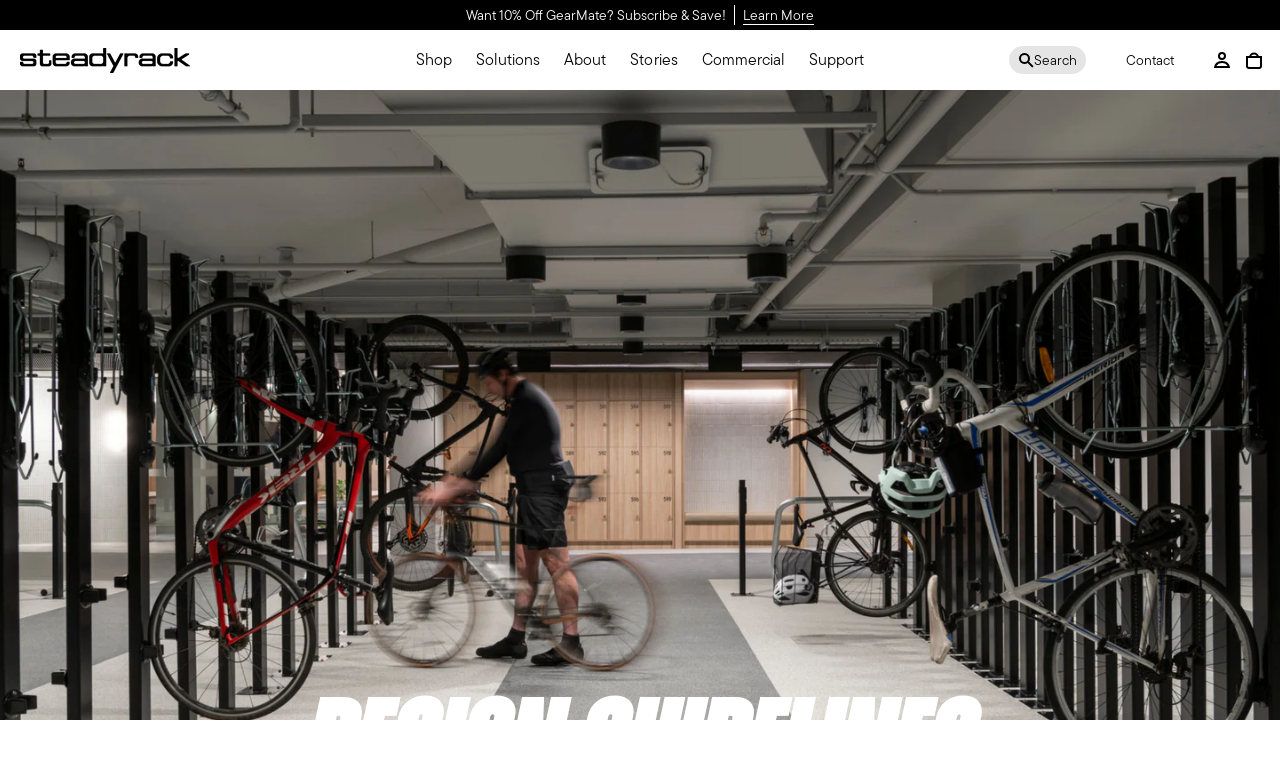

--- FILE ---
content_type: text/html; charset=utf-8
request_url: https://www.steadyrack.com/pages/design-guidelines
body_size: 76545
content:
<!doctype html>
<html class="no-js no-touch page-loading" lang="en">
	<head>
<script src="https://sapi.negate.io/script/Otpz301uwMrzKxurnmfBpg==?shop=steadyrack-na.myshopify.com"></script>



	<script src="//www.steadyrack.com/cdn/shop/files/pandectes-rules.js?v=6644735806469398239"></script>
	
	
	
		<meta charset="utf-8">
		<meta http-equiv="X-UA-Compatible" content="IE=edge">
		<meta name="viewport" content="width=device-width, height=device-height, initial-scale=1.0, minimum-scale=1.0">
		<link rel="canonical" href="https://www.steadyrack.com/pages/design-guidelines">

		
		<meta name="google-site-verification" content="spsOBkzHOrx48kGB9bCDwZpCY21969fzyzUeVdvwijY">

		
		
		
		
		

		

		<!-- anti-flicker snippet (recommended) -->
		

		

        <link rel="stylesheet" href="https://use.typekit.net/dwm8mtx.css">
        <link rel="stylesheet" href="https://use.typekit.net/cjv0tjj.css"><link rel="preconnect" href="https://fonts.shopifycdn.com" crossorigin><link rel="preload" as="font" href="//www.steadyrack.com/cdn/fonts/nunito/nunito_n4.fc49103dc396b42cae9460289072d384b6c6eb63.woff2" type="font/woff2" crossorigin><link rel="preload" as="font" href="//www.steadyrack.com/cdn/fonts/epilogue/epilogue_n6.08fec64cb98bb1d92d6fa8e2c6f6b0dbc9d17b85.woff2" type="font/woff2" crossorigin><link rel="preload" as="image" href="//www.steadyrack.com/cdn/shop/t/58/assets/loading.svg?v=91665432863842511931764228790"><style data-shopify>
			.no-js.page-loading .loading-overlay,
			html:not(.page-loading) .loading-overlay { opacity: 0; visibility: hidden; pointer-events: none; animation: fadeOut 1s ease; transition: visibility 0s linear 1s; }

			.loading-overlay { position: fixed; top: 0; left: 0; z-index: 99999; width: 100vw; height: 100vh; display: flex; align-items: center; justify-content: center; background: var(--overlay-bg, var(--COLOR-BLACK-WHITE)); }</style><style data-shopify>.loader__image__holder { position: absolute; top: 0; left: 0; width: 100%; height: 100%; font-size: 0; display: none; align-items: center; justify-content: center; animation: pulse-loading 2s infinite ease-in-out; }
				.loader__image__holder:has(.loader__image--fallback) { animation: none; }
				.loading-image .loader__image__holder { display: flex; }
				.loader__image { max-width: 150px; height: auto; object-fit: contain; }
				.loading-image .loader__image--fallback { width: 150px; height: 150px; max-width: 150px; mask: var(--loading-svg) center center/contain no-repeat; background: var(--overlay-bg-svg, var(--COLOR-WHITE-BLACK)); }</style><script>
				const loadingAppearance = "once";
				const loaded = sessionStorage.getItem('loaded');

				if (loadingAppearance === 'once') {
				  if (loaded === null) {
				    sessionStorage.setItem('loaded', true);
				    document.documentElement.classList.add('loading-image');
				  }
				} else {
				  document.documentElement.classList.add('loading-image');
				}
			</script><link rel="shortcut icon" href="//www.steadyrack.com/cdn/shop/files/Icons_1_32x32.png?v=1737624097" type="image/png">
		<title>
			Design Guidelines
			
			
			 &ndash; Steadyrack NA
		</title><meta name="description" content="Pioneering innovation since 2009, Steadyrack is the leader in bike and cycling gear storage — proudly Australian designed and engineered. Learn more!">

<meta property="og:site_name" content="Steadyrack NA">
<meta property="og:url" content="https://www.steadyrack.com/pages/design-guidelines">
<meta property="og:title" content="Design Guidelines">
<meta property="og:type" content="website">
<meta property="og:description" content="Pioneering innovation since 2009, Steadyrack is the leader in bike and cycling gear storage — proudly Australian designed and engineered. Learn more!"><meta property="og:image" content="http://www.steadyrack.com/cdn/shop/files/STREADYRACK-__LOGO-2024_Blk.png?v=1745814364">
  <meta property="og:image:secure_url" content="https://www.steadyrack.com/cdn/shop/files/STREADYRACK-__LOGO-2024_Blk.png?v=1745814364">
  <meta property="og:image:width" content="2480">
  <meta property="og:image:height" content="1754"><meta name="twitter:card" content="summary_large_image">
<meta name="twitter:title" content="Design Guidelines">
<meta name="twitter:description" content="Pioneering innovation since 2009, Steadyrack is the leader in bike and cycling gear storage — proudly Australian designed and engineered. Learn more!"><style data-shopify>@font-face {
  font-family: Epilogue;
  font-weight: 600;
  font-style: normal;
  font-display: swap;
  src: url("//www.steadyrack.com/cdn/fonts/epilogue/epilogue_n6.08fec64cb98bb1d92d6fa8e2c6f6b0dbc9d17b85.woff2") format("woff2"),
       url("//www.steadyrack.com/cdn/fonts/epilogue/epilogue_n6.c4a59100c1459cdffd805ffafdeadfcb3de81168.woff") format("woff");
}

	@font-face {
  font-family: Nunito;
  font-weight: 400;
  font-style: normal;
  font-display: swap;
  src: url("//www.steadyrack.com/cdn/fonts/nunito/nunito_n4.fc49103dc396b42cae9460289072d384b6c6eb63.woff2") format("woff2"),
       url("//www.steadyrack.com/cdn/fonts/nunito/nunito_n4.5d26d13beeac3116db2479e64986cdeea4c8fbdd.woff") format("woff");
}

	

	
	  @font-face {
  font-family: Epilogue;
  font-weight: 700;
  font-style: normal;
  font-display: swap;
  src: url("//www.steadyrack.com/cdn/fonts/epilogue/epilogue_n7.fb80b89fb7077e0359e6663154e9894555eca74f.woff2") format("woff2"),
       url("//www.steadyrack.com/cdn/fonts/epilogue/epilogue_n7.5f11ea669ef0a5dd6e61bb530f5591ebdca93172.woff") format("woff");
}

	

	
	  @font-face {
  font-family: Epilogue;
  font-weight: 400;
  font-style: normal;
  font-display: swap;
  src: url("//www.steadyrack.com/cdn/fonts/epilogue/epilogue_n4.1f76c7520f03b0a6e3f97f1207c74feed2e1968f.woff2") format("woff2"),
       url("//www.steadyrack.com/cdn/fonts/epilogue/epilogue_n4.38049608164cf48b1e6928c13855d2ab66b3b435.woff") format("woff");
}

	

	
	  @font-face {
  font-family: Epilogue;
  font-weight: 900;
  font-style: normal;
  font-display: swap;
  src: url("//www.steadyrack.com/cdn/fonts/epilogue/epilogue_n9.41f32e09dec56d6e52ae7b21f54ebbdefe1d7b25.woff2") format("woff2"),
       url("//www.steadyrack.com/cdn/fonts/epilogue/epilogue_n9.34c2d8a11cd7ab17dcc4ba1a00e1f043a90b7901.woff") format("woff");
}

	

	
	  @font-face {
  font-family: Nunito;
  font-weight: 200;
  font-style: normal;
  font-display: swap;
  src: url("//www.steadyrack.com/cdn/fonts/nunito/nunito_n2.d16058aa43c548e5ee76cc5584f729745163ad40.woff2") format("woff2"),
       url("//www.steadyrack.com/cdn/fonts/nunito/nunito_n2.a59e9ae4575fd3843c8fb38562d4a2c01973b2a6.woff") format("woff");
}

	

	
	  @font-face {
  font-family: Nunito;
  font-weight: 500;
  font-style: normal;
  font-display: swap;
  src: url("//www.steadyrack.com/cdn/fonts/nunito/nunito_n5.a0f0edcf8fc7e6ef641de980174adff4690e50c2.woff2") format("woff2"),
       url("//www.steadyrack.com/cdn/fonts/nunito/nunito_n5.b31690ac83c982675aeba15b7e6c0a6ec38755b3.woff") format("woff");
}

	

	
	  @font-face {
  font-family: Nunito;
  font-weight: 400;
  font-style: italic;
  font-display: swap;
  src: url("//www.steadyrack.com/cdn/fonts/nunito/nunito_i4.fd53bf99043ab6c570187ed42d1b49192135de96.woff2") format("woff2"),
       url("//www.steadyrack.com/cdn/fonts/nunito/nunito_i4.cb3876a003a73aaae5363bb3e3e99d45ec598cc6.woff") format("woff");
}

	

	
	  @font-face {
  font-family: Nunito;
  font-weight: 700;
  font-style: italic;
  font-display: swap;
  src: url("//www.steadyrack.com/cdn/fonts/nunito/nunito_i7.3f8ba2027bc9ceb1b1764ecab15bae73f86c4632.woff2") format("woff2"),
       url("//www.steadyrack.com/cdn/fonts/nunito/nunito_i7.82bfb5f86ec77ada3c9f660da22064c2e46e1469.woff") format("woff");
}

	

	
:root {--COLOR-PRIMARY-OPPOSITE: #000000;
	  --COLOR-PRIMARY-OPPOSITE-ALPHA-20: rgba(0, 0, 0, 0.2);
	  --COLOR-PRIMARY-LIGHTEN-DARKEN-ALPHA-20: rgba(230, 230, 230, 0.2);
	  --COLOR-PRIMARY-LIGHTEN-DARKEN-ALPHA-30: rgba(230, 230, 230, 0.3);

	  --PRIMARY-BUTTONS-COLOR-BG: #ffffff;
	  --PRIMARY-BUTTONS-COLOR-TEXT: #000000;
	  --PRIMARY-BUTTONS-COLOR-TEXT-ALPHA-10: rgba(0, 0, 0, 0.1);
	  --PRIMARY-BUTTONS-COLOR-BORDER: #ffffff;

	  --PRIMARY-BUTTONS-COLOR-LIGHTEN-DARKEN: #e6e6e6;

	  --PRIMARY-BUTTONS-COLOR-ALPHA-05: rgba(255, 255, 255, 0.05);
	  --PRIMARY-BUTTONS-COLOR-ALPHA-10: rgba(255, 255, 255, 0.1);
	  --PRIMARY-BUTTONS-COLOR-ALPHA-50: rgba(255, 255, 255, 0.5);--COLOR-SECONDARY-OPPOSITE: #ffffff;
	  --COLOR-SECONDARY-OPPOSITE-ALPHA-20: rgba(255, 255, 255, 0.2);
	  --COLOR-SECONDARY-LIGHTEN-DARKEN-ALPHA-20: rgba(26, 26, 26, 0.2);
	  --COLOR-SECONDARY-LIGHTEN-DARKEN-ALPHA-30: rgba(26, 26, 26, 0.3);

	  --SECONDARY-BUTTONS-COLOR-BG: #000000;
	  --SECONDARY-BUTTONS-COLOR-TEXT: #ffffff;
	  --SECONDARY-BUTTONS-COLOR-TEXT-ALPHA-10: rgba(255, 255, 255, 0.1);
	  --SECONDARY-BUTTONS-COLOR-BORDER: #000000;

	  --SECONDARY-BUTTONS-COLOR-ALPHA-05: rgba(0, 0, 0, 0.05);
	  --SECONDARY-BUTTONS-COLOR-ALPHA-10: rgba(0, 0, 0, 0.1);
	  --SECONDARY-BUTTONS-COLOR-ALPHA-50: rgba(0, 0, 0, 0.5);--OUTLINE-BUTTONS-PRIMARY-BG: transparent;
	  --OUTLINE-BUTTONS-PRIMARY-TEXT: #ffffff;
	  --OUTLINE-BUTTONS-PRIMARY-TEXT-ALPHA-10: rgba(255, 255, 255, 0.1);
	  --OUTLINE-BUTTONS-PRIMARY-BORDER: #ffffff;
	  --OUTLINE-BUTTONS-PRIMARY-BG-HOVER: rgba(230, 230, 230, 0.2);

	  --OUTLINE-BUTTONS-SECONDARY-BG: transparent;
	  --OUTLINE-BUTTONS-SECONDARY-TEXT: #000000;
	  --OUTLINE-BUTTONS-SECONDARY-TEXT-ALPHA-10: rgba(0, 0, 0, 0.1);
	  --OUTLINE-BUTTONS-SECONDARY-BORDER: #000000;
	  --OUTLINE-BUTTONS-SECONDARY-BG-HOVER: rgba(26, 26, 26, 0.2);

	  --OUTLINE-BUTTONS-WHITE-BG: transparent;
	  --OUTLINE-BUTTONS-WHITE-TEXT: #ffffff;
	  --OUTLINE-BUTTONS-WHITE-TEXT-ALPHA-10: rgba(255, 255, 255, 0.1);
	  --OUTLINE-BUTTONS-WHITE-BORDER: #ffffff;

	  --OUTLINE-BUTTONS-BLACK-BG: transparent;
	  --OUTLINE-BUTTONS-BLACK-TEXT: #000000;
	  --OUTLINE-BUTTONS-BLACK-TEXT-ALPHA-10: rgba(0, 0, 0, 0.1);
	  --OUTLINE-BUTTONS-BLACK-BORDER: #000000;--OUTLINE-SOLID-BUTTONS-PRIMARY-BG: #ffffff;
	  --OUTLINE-SOLID-BUTTONS-PRIMARY-TEXT: #000000;
	  --OUTLINE-SOLID-BUTTONS-PRIMARY-TEXT-ALPHA-10: rgba(0, 0, 0, 0.1);
	  --OUTLINE-SOLID-BUTTONS-PRIMARY-BORDER: #000000;
	  --OUTLINE-SOLID-BUTTONS-PRIMARY-BG-HOVER: rgba(0, 0, 0, 0.2);

	  --OUTLINE-SOLID-BUTTONS-SECONDARY-BG: #000000;
	  --OUTLINE-SOLID-BUTTONS-SECONDARY-TEXT: #ffffff;
	  --OUTLINE-SOLID-BUTTONS-SECONDARY-TEXT-ALPHA-10: rgba(255, 255, 255, 0.1);
	  --OUTLINE-SOLID-BUTTONS-SECONDARY-BORDER: #ffffff;
	  --OUTLINE-SOLID-BUTTONS-SECONDARY-BG-HOVER: rgba(255, 255, 255, 0.2);

	  --OUTLINE-SOLID-BUTTONS-WHITE-BG: #ffffff;
	  --OUTLINE-SOLID-BUTTONS-WHITE-TEXT: #000000;
	  --OUTLINE-SOLID-BUTTONS-WHITE-TEXT-ALPHA-10: rgba(0, 0, 0, 0.1);
	  --OUTLINE-SOLID-BUTTONS-WHITE-BORDER: #000000;

	  --OUTLINE-SOLID-BUTTONS-BLACK-BG: #000000;
	  --OUTLINE-SOLID-BUTTONS-BLACK-TEXT: #ffffff;
	  --OUTLINE-SOLID-BUTTONS-BLACK-TEXT-ALPHA-10: rgba(255, 255, 255, 0.1);
	  --OUTLINE-SOLID-BUTTONS-BLACK-BORDER: #ffffff;--COLOR-HEADING: #000000;
	  --COLOR-TEXT: #000000;
	  --COLOR-TEXT-DARKEN: #000000;
	  --COLOR-TEXT-LIGHTEN: #333333;
	  --COLOR-TEXT-ALPHA-5: rgba(0, 0, 0, 0.05);
	  --COLOR-TEXT-ALPHA-8: rgba(0, 0, 0, 0.08);
	  --COLOR-TEXT-ALPHA-10: rgba(0, 0, 0, 0.1);
	  --COLOR-TEXT-ALPHA-15: rgba(0, 0, 0, 0.15);
	  --COLOR-TEXT-ALPHA-20: rgba(0, 0, 0, 0.2);
	  --COLOR-TEXT-ALPHA-25: rgba(0, 0, 0, 0.25);
	  --COLOR-TEXT-ALPHA-50: rgba(0, 0, 0, 0.5);
	  --COLOR-TEXT-ALPHA-60: rgba(0, 0, 0, 0.6);
	  --COLOR-TEXT-ALPHA-85: rgba(0, 0, 0, 0.85);

	  --COLOR-BG: #ffffff;
	  --COLOR-BG-ALPHA-25: rgba(255, 255, 255, 0.25);
	  --COLOR-BG-ALPHA-35: rgba(255, 255, 255, 0.35);
	  --COLOR-BG-ALPHA-60: rgba(255, 255, 255, 0.6);
	  --COLOR-BG-ALPHA-65: rgba(255, 255, 255, 0.65);
	  --COLOR-BG-ALPHA-85: rgba(255, 255, 255, 0.85);
	  --COLOR-BG-DARKEN: #e6e6e6;
	  --COLOR-BG-LIGHTEN-DARKEN: #e6e6e6;
	  --COLOR-BG-LIGHTEN-DARKEN-SHIMMER-BG: #fafafa;
	  --COLOR-BG-LIGHTEN-DARKEN-SHIMMER-EFFECT: #f5f5f5;
	  --COLOR-BG-LIGHTEN-DARKEN-SHIMMER-ENHANCEMENT: #000000;
	  --COLOR-BG-LIGHTEN-DARKEN-FOREGROUND: #f7f7f7;
	  --COLOR-BG-LIGHTEN-DARKEN-HIGHLIGHT: #d3d3d3;
	  --COLOR-BG-LIGHTEN-DARKEN-SEARCH-LOADER: #cccccc;
	  --COLOR-BG-LIGHTEN-DARKEN-SEARCH-LOADER-LINE: #e6e6e6;
	  --COLOR-BG-LIGHTEN-DARKEN-2: #cdcdcd;
	  --COLOR-BG-LIGHTEN-DARKEN-3: #c0c0c0;
	  --COLOR-BG-LIGHTEN-DARKEN-4: #b3b3b3;
	  --COLOR-BG-LIGHTEN-DARKEN-5: #a6a6a6;
	  --COLOR-BG-LIGHTEN-DARKEN-6: #9a9a9a;
	  --COLOR-BG-LIGHTEN-DARKEN-CONTRAST: #b3b3b3;
	  --COLOR-BG-LIGHTEN-DARKEN-CONTRAST-2: #a6a6a6;
	  --COLOR-BG-LIGHTEN-DARKEN-CONTRAST-3: #999999;
	  --COLOR-BG-LIGHTEN-DARKEN-CONTRAST-4: #8c8c8c;
	  --COLOR-BG-LIGHTEN-DARKEN-CONTRAST-5: #808080;
	  --COLOR-BG-LIGHTEN-DARKEN-CONTRAST-6: #737373;

	  --COLOR-BG-SECONDARY: #d3d3d3;
	  --COLOR-BG-SECONDARY-LIGHTEN-DARKEN: #b9b9b9;
	  --COLOR-BG-SECONDARY-LIGHTEN-DARKEN-CONTRAST: #535353;

	  --COLOR-INPUT-BG: #ffffff;

	  --COLOR-ACCENT: #d3d3d3;
	  --COLOR-ACCENT-TEXT: #000;
	  --COLOR-ACCENT-MIX-ALPHA: rgba(106, 106, 106, 0.1);

	  --COLOR-BORDER: #d3d3d3;
	  --COLOR-BORDER-ALPHA-15: rgba(211, 211, 211, 0.15);
	  --COLOR-BORDER-ALPHA-30: rgba(211, 211, 211, 0.3);
	  --COLOR-BORDER-ALPHA-50: rgba(211, 211, 211, 0.5);
	  --COLOR-BORDER-ALPHA-65: rgba(211, 211, 211, 0.65);
	  --COLOR-BORDER-LIGHTEN-DARKEN: #868686;
	  --COLOR-BORDER-HAIRLINE: #f7f7f7;

	  --COLOR-SALE-BG: #d02e2e;
	  --COLOR-SALE-TEXT: #ffffff;
	  --COLOR-CUSTOM-BG: #ffffff;
	  --COLOR-CUSTOM-TEXT: #000000;
	  --COLOR-SOLD-BG: #0b0b0b;
	  --COLOR-SOLD-TEXT: #d3d3d3;
	  --COLOR-SAVING-BG: #d02e2e;
	  --COLOR-SAVING-TEXT: #ffffff;

	  --COLOR-WHITE-BLACK: #fff;
	  --COLOR-BLACK-WHITE: #000;
	  --COLOR-BLACK-WHITE-ALPHA-25: rgba(0, 0, 0, 0.25);
	  --COLOR-BLACK-WHITE-ALPHA-34: rgba(0, 0, 0, 0.34);
	  --COLOR-BG-OVERLAY: rgba(255, 255, 255, 0.5);--COLOR-DISABLED-GREY: rgba(0, 0, 0, 0.05);
	  --COLOR-DISABLED-GREY-DARKEN: rgba(0, 0, 0, 0.45);
	  --COLOR-ERROR: #D02E2E;
	  --COLOR-ERROR-BG: #f3cbcb;
	  --COLOR-SUCCESS: #56AD6A;
	  --COLOR-SUCCESS-BG: #ECFEF0;
	  --COLOR-WARN: #ECBD5E;
	  --COLOR-TRANSPARENT: rgba(255, 255, 255, 0);

	  --COLOR-WHITE: #ffffff;
	  --COLOR-WHITE-DARKEN: #f2f2f2;
	  --COLOR-WHITE-ALPHA-10: rgba(255, 255, 255, 0.1);
	  --COLOR-WHITE-ALPHA-20: rgba(255, 255, 255, 0.2);
	  --COLOR-WHITE-ALPHA-25: rgba(255, 255, 255, 0.25);
	  --COLOR-WHITE-ALPHA-50: rgba(255, 255, 255, 0.5);
	  --COLOR-WHITE-ALPHA-60: rgba(255, 255, 255, 0.6);
	  --COLOR-BLACK: #000000;
	  --COLOR-BLACK-LIGHTEN: #1a1a1a;
	  --COLOR-BLACK-ALPHA-10: rgba(0, 0, 0, 0.1);
	  --COLOR-BLACK-ALPHA-20: rgba(0, 0, 0, 0.2);
	  --COLOR-BLACK-ALPHA-25: rgba(0, 0, 0, 0.25);
	  --COLOR-BLACK-ALPHA-50: rgba(0, 0, 0, 0.5);
	  --COLOR-BLACK-ALPHA-60: rgba(0, 0, 0, 0.6);--FONT-STACK-BODY: Nunito, sans-serif;
	  --FONT-STYLE-BODY: normal;
	  --FONT-STYLE-BODY-ITALIC: italic;
	  --FONT-ADJUST-BODY: 1.05;

	  --FONT-WEIGHT-BODY: 400;
	  --FONT-WEIGHT-BODY-LIGHT: 200;
	  --FONT-WEIGHT-BODY-MEDIUM: 700;
	  --FONT-WEIGHT-BODY-BOLD: 500;

	  --FONT-STACK-HEADING: Epilogue, sans-serif;
	  --FONT-STYLE-HEADING: normal;
	  --FONT-STYLE-HEADING-ITALIC: italic;
	  --FONT-ADJUST-HEADING: 0.85;

	  /* --FONT-WEIGHT-HEADING: 600; */
	  --FONT-WEIGHT-HEADING: 600;
	  --FONT-WEIGHT-HEADING-LIGHT: 400;
	  --FONT-WEIGHT-HEADING-MEDIUM: 900;
	  --FONT-WEIGHT-HEADING-BOLD: 700;

	  --FONT-STACK-NAV: Nunito, sans-serif;
	  --FONT-STYLE-NAV: normal;
	  --FONT-STYLE-NAV-ITALIC: italic;
	  --FONT-ADJUST-NAV: 0.9;
	  --FONT-ADJUST-NAV-TOP-LEVEL: 0.8;

	  --FONT-WEIGHT-NAV: 400;
	  --FONT-WEIGHT-NAV-LIGHT: 200;
	  --FONT-WEIGHT-NAV-MEDIUM: 700;
	  --FONT-WEIGHT-NAV-BOLD: 500;

	  --FONT-ADJUST-PRODUCT-GRID: 1.0;
	  --FONT-ADJUST-PRODUCT-GRID-HEADING: 0.9;

	  --FONT-ADJUST-BADGES: 1.0;

	  --FONT-STACK-BUTTON: Nunito, sans-serif;
	  --FONT-STYLE-BUTTON: normal;
	  --FONT-STYLE-BUTTON-ITALIC: italic;
	  --FONT-ADJUST-BUTTON: 0.8;

	  --FONT-WEIGHT-BUTTON: 400;
	  --FONT-WEIGHT-BUTTON-MEDIUM: 700;
	  --FONT-WEIGHT-BUTTON-BOLD: 500;

	  --FONT-STACK-SUBHEADING: "SF Mono", Menlo, Consolas, Monaco, Liberation Mono, Lucida Console, monospace, Apple Color Emoji, Segoe UI Emoji, Segoe UI Symbol;
	  --FONT-STYLE-SUBHEADING: normal;
	  --FONT-ADJUST-SUBHEADING: 0.75;

	  --FONT-WEIGHT-SUBHEADING: 400;
	  --FONT-WEIGHT-SUBHEADING-BOLD: 600;

	  --FONT-STACK-LABEL: Nunito, sans-serif;
	  --FONT-STYLE-LABEL: normal;
	  --FONT-ADJUST-LABEL: 0.65;

	  --FONT-WEIGHT-LABEL: 500;

	  --LETTER-SPACING-NAV: 0.05em;
	  --LETTER-SPACING-SUBHEADING: 0.1em;
	  --LETTER-SPACING-BUTTON: 0.075em;
	  --LETTER-SPACING-LABEL: 0.05em;

	  --BUTTON-TEXT-CAPS: uppercase;
	  --HEADING-TEXT-CAPS: none;
	  --SUBHEADING-TEXT-CAPS: uppercase;
	  --LABEL-TEXT-CAPS: uppercase;--FONT-SIZE-INPUT: 1.05rem;--RADIUS: 8px;
	  --RADIUS-SMALL: 8px;
	  --RADIUS-TINY: 8px;
	  --RADIUS-BADGE: 3px;
	  --RADIUS-CHECKBOX: 4px;
	  --RADIUS-TEXTAREA: 8px;--PRODUCT-MEDIA-PADDING-TOP: 100%;--BORDER-WIDTH: 1px;--STROKE-WIDTH: 12px;--SITE-WIDTH: 1440px;
	  --SITE-WIDTH-NARROW: 840px;--COLOR-UPSELLS-BG: #fff7f2;
	  --COLOR-UPSELLS-TEXT: #0B0B0B;
	  --COLOR-UPSELLS-TEXT-LIGHTEN: #3e3e3e;
	  --COLOR-UPSELLS-DISABLED-GREY-DARKEN: rgba(11, 11, 11, 0.45);
	  --UPSELLS-HEIGHT: 100px;
	  --UPSELLS-IMAGE-WIDTH: 30%;--ICON-ARROW-RIGHT: url( "//www.steadyrack.com/cdn/shop/t/58/assets/icon-chevron-right.svg?v=115618353204357621731764228788" );--loading-svg: url( "//www.steadyrack.com/cdn/shop/t/58/assets/loading.svg?v=91665432863842511931764228790" );
	  --icon-check: url( "//www.steadyrack.com/cdn/shop/t/58/assets/icon-check.svg?v=35050333625111928131764228787" );
	  --icon-check-swatch: url( "//www.steadyrack.com/cdn/shop/t/58/assets/icon-check-swatch.svg?v=131897745589030387781764228787" );
	  --icon-zoom-in: url( "//www.steadyrack.com/cdn/shop/t/58/assets/icon-zoom-in.svg?v=157433013461716915331764228789" );
	  --icon-zoom-out: url( "//www.steadyrack.com/cdn/shop/t/58/assets/icon-zoom-out.svg?v=164909107869959372931764228789" );--collection-sticky-bar-height: 0px;
	  --collection-image-padding-top: 60%;

	  --drawer-width: 400px;
	  --drawer-transition: transform 0.4s cubic-bezier(0.46, 0.01, 0.32, 1);--gutter: 20px;
	  --gutter-mobile: 15px;
	  --grid-gutter: 20px;
	  --grid-gutter-mobile: 35px;--inner: 20px;
	  --inner-tablet: 18px;
	  --inner-mobile: 16px;--grid: repeat(2, minmax(0, 1fr));
	  --grid-tablet: repeat(2, minmax(0, 1fr));
	  --grid-mobile: repeat(2, minmax(0, 1fr));
	  --megamenu-grid: repeat(4, minmax(0, 1fr));
	  --grid-row: 1 / span 2;--scrollbar-width: 0px;--overlay: #000;
	  --overlay-opacity: 1;--swatch-width: 38px;
	  --swatch-height: 26px;
	  --swatch-size: 32px;
	  --swatch-size-mobile: 30px;

	  
	  --move-offset: 20px;

	  
	  --autoplay-speed: 2200ms;

	  
--filter-bg: brightness(.97);
	  
	    --product-filter-bg: none;}</style><style>
  * {
		--FONT-STACK-HEADING: 'tt-commons-pro', sans-serif;
		--FONT-STACK-BODY: 'tt-commons-pro', sans-serif;
		--FONT-STACK-SUBHEADING: 'tt-commons-pro', sans-serif;
		--FONT-STACK-NAV: 'tt-commons-pro', sans-serif;
		--FONT-STACK-BUTTON: 'tt-commons-pro', sans-serif;
		--FONT-STACK-LABEL: 'tt-commons-pro', sans-serif;
	}
</style>
<link href="//www.steadyrack.com/cdn/shop/t/58/assets/theme.css?v=110070427337328927861764228794" rel="stylesheet" type="text/css" media="all" /><link href="//www.steadyrack.com/cdn/shop/t/58/assets/custom.css?v=5110272952232161021764228783" rel="stylesheet" type="text/css" media="all" /><script
			type="text/javascript"
			class="js-script-variables"
		>
      if (window.MSInputMethodContext && document.documentMode) {
        var scripts = document.getElementsByTagName('script')[0];
        var polyfill = document.createElement("script");
        polyfill.defer = true;
        polyfill.src = "//www.steadyrack.com/cdn/shop/t/58/assets/ie11.js?v=164037955086922138091764228789";

        scripts.parentNode.insertBefore(polyfill, scripts);

        document.documentElement.classList.add('ie11');
      } else {
        document.documentElement.className = document.documentElement.className.replace('no-js', 'js');
      }

      let root = '/';
      if (root[root.length - 1] !== '/') {
        root = `${root}/`;
      }

      window.theme = {
        routes: {
          root: root,
          cart_url: "\/cart",
          cart_add_url: "\/cart\/add",
          cart_change_url: "\/cart\/change",
          shop_url: "https:\/\/www.steadyrack.com",
          searchUrl: '/search',
          predictiveSearchUrl: '/search/suggest',
          product_recommendations_url: "\/recommendations\/products"
        },
        assets: {
          photoswipe: '//www.steadyrack.com/cdn/shop/t/58/assets/photoswipe.js?v=162613001030112971491764228792',
          smoothscroll: '//www.steadyrack.com/cdn/shop/t/58/assets/smoothscroll.js?v=37906625415260927261764228794',
          no_image: "//www.steadyrack.com/cdn/shopifycloud/storefront/assets/no-image-2048-a2addb12_1024x.gif",
          swatches: '//www.steadyrack.com/cdn/shop/t/58/assets/swatches.json?v=108341084980828767351764228794',
          base: "//www.steadyrack.com/cdn/shop/t/58/assets/"
        },
        strings: {
          add_to_cart: "Add to Cart",
          cart_acceptance_error: "You must accept our terms and conditions.",
          cart_empty: "Your cart is currently empty.",
          cart_price: "Price",
          cart_quantity: "Quantity",
          cart_items_one: "{{ count }} item",
          cart_items_many: "{{ count }} items",
          cart_title: "Cart",
          cart_total: "Total",
          continue_shopping: "Continue Shopping",
          free: "Free",
          limit_error: "Sorry, looks like we don\u0026#39;t have enough of this product.",
          preorder: "Pre-Order",
          remove: "Remove",
          sale_badge_text: "Sale",
          saving_badge: "SAVE {{ discount }}",
          saving_up_to_badge: "Save up to {{ discount }}",
          sold_out: "Sold Out",
          subscription: "Subscription",
          unavailable: "Unavailable",
          unit_price_label: "Unit price",
          unit_price_separator: "per",
          zero_qty_error: "Quantity must be greater than 0.",
          delete_confirm: "Are you sure you wish to delete this address?",
          newsletter_product_availability: "Notify Me When It’s Available",
          pause_video: "PAUSE"
        },
        icons: {
          plus: '<svg aria-hidden="true" focusable="false" role="presentation" class="icon icon-toggle-plus" viewBox="0 0 192 192"><path d="M30 96h132M96 30v132" stroke="currentColor" stroke-linecap="round" stroke-linejoin="round"/></svg>',
          minus: '<svg aria-hidden="true" focusable="false" role="presentation" class="icon icon-toggle-minus" viewBox="0 0 192 192"><path d="M30 96h132" stroke="currentColor" stroke-linecap="round" stroke-linejoin="round"/></svg>',
          close: '<svg aria-hidden="true" focusable="false" role="presentation" class="icon icon-close" viewBox="0 0 192 192"><path d="M150 42 42 150M150 150 42 42" stroke="currentColor" stroke-linecap="round" stroke-linejoin="round"/></svg>'
        },
        settings: {
          animationsEnabled: true,
          cartType: "page",
          enableAcceptTerms: false,
          enableInfinityScroll: false,
          enablePaymentButton: false,
          gridImageSize: "cover",
          gridImageAspectRatio: 1,
          mobileMenuBehaviour: "link",
          productGridHover: "image",
          savingBadgeType: "percentage",
          showSaleBadge: true,
          showSoldBadge: true,
          showSavingBadge: true,
          quickBuy: "quick_buy",
          suggestArticles: false,
          suggestCollections: false,
          suggestProducts: true,
          suggestPages: false,
          suggestionsResultsLimit: 6,
          currency_code_enable: false,
          hideInventoryCount: true,
          colorSwatchesType: "theme",
          atcButtonShowPrice: false,
          klaviyoForm: "SPcjSm",
        },
        sizes: {
          mobile: 480,
          small: 768,
          large: 1024,
          widescreen: 1440
        },
        moneyFormat: "${{amount}}",
        moneyWithCurrencyFormat: "${{amount}} USD",
        subtotal: 0,
        current_iso_code: "USD",
        info: {
          name: 'Palo Alto'
        },
        version: '6.0.0'
      };
      window.PaloAlto = window.PaloAlto || {};
      window.slate = window.slate || {};
      window.isHeaderTransparent = false;
      window.stickyHeaderHeight = 60;
      window.lastWindowWidth = window.innerWidth || document.documentElement.clientWidth;
		</script><script src="//www.steadyrack.com/cdn/shop/t/58/assets/vendor.js?v=164905933048751944601764228800" defer="defer"></script>
		<script src="//www.steadyrack.com/cdn/shop/t/58/assets/theme.dev.js?v=174556651307387137241764228795" defer="defer"></script>
		<script src="//www.steadyrack.com/cdn/shop/t/58/assets/custom.js?v=119184273833938463551764228783" defer="defer"></script>

		<script>window.performance && window.performance.mark && window.performance.mark('shopify.content_for_header.start');</script><meta name="facebook-domain-verification" content="avdl1s5d0rqwlyuaww6ktca5uo1cke">
<meta name="google-site-verification" content="LPgvBa9hsIQEHJzxdaJre3KidsbVbhf3O_nueuZ5B2w">
<meta id="shopify-digital-wallet" name="shopify-digital-wallet" content="/85522383133/digital_wallets/dialog">
<meta name="shopify-checkout-api-token" content="89b1079082c66930693a4956f4d41634">
<meta id="in-context-paypal-metadata" data-shop-id="85522383133" data-venmo-supported="false" data-environment="production" data-locale="en_US" data-paypal-v4="true" data-currency="USD">
<link rel="alternate" hreflang="x-default" href="https://www.steadyrack.com/pages/design-guidelines">
<link rel="alternate" hreflang="en-CA" href="https://can.steadyrack.com/pages/design-guidelines">
<link rel="alternate" hreflang="es-CA" href="https://can.steadyrack.com/es/pages/design-guidelines">
<link rel="alternate" hreflang="en-US" href="https://www.steadyrack.com/pages/design-guidelines">
<link rel="alternate" hreflang="es-US" href="https://www.steadyrack.com/es/pages/design-guidelines">
<script async="async" src="/checkouts/internal/preloads.js?locale=en-US"></script>
<link rel="preconnect" href="https://shop.app" crossorigin="anonymous">
<script async="async" src="https://shop.app/checkouts/internal/preloads.js?locale=en-US&shop_id=85522383133" crossorigin="anonymous"></script>
<script id="apple-pay-shop-capabilities" type="application/json">{"shopId":85522383133,"countryCode":"US","currencyCode":"USD","merchantCapabilities":["supports3DS"],"merchantId":"gid:\/\/shopify\/Shop\/85522383133","merchantName":"Steadyrack NA","requiredBillingContactFields":["postalAddress","email","phone"],"requiredShippingContactFields":["postalAddress","email","phone"],"shippingType":"shipping","supportedNetworks":["visa","masterCard","amex","discover","elo","jcb"],"total":{"type":"pending","label":"Steadyrack NA","amount":"1.00"},"shopifyPaymentsEnabled":true,"supportsSubscriptions":true}</script>
<script id="shopify-features" type="application/json">{"accessToken":"89b1079082c66930693a4956f4d41634","betas":["rich-media-storefront-analytics"],"domain":"www.steadyrack.com","predictiveSearch":true,"shopId":85522383133,"locale":"en"}</script>
<script>var Shopify = Shopify || {};
Shopify.shop = "steadyrack-na.myshopify.com";
Shopify.locale = "en";
Shopify.currency = {"active":"USD","rate":"1.0"};
Shopify.country = "US";
Shopify.theme = {"name":"Pacific IQ V 1.0: BAU Theme Dec 2025 |...","id":183147528477,"schema_name":"Pacific IQ x Palo Alto","schema_version":"6.0.0","theme_store_id":null,"role":"main"};
Shopify.theme.handle = "null";
Shopify.theme.style = {"id":null,"handle":null};
Shopify.cdnHost = "www.steadyrack.com/cdn";
Shopify.routes = Shopify.routes || {};
Shopify.routes.root = "/";</script>
<script type="module">!function(o){(o.Shopify=o.Shopify||{}).modules=!0}(window);</script>
<script>!function(o){function n(){var o=[];function n(){o.push(Array.prototype.slice.apply(arguments))}return n.q=o,n}var t=o.Shopify=o.Shopify||{};t.loadFeatures=n(),t.autoloadFeatures=n()}(window);</script>
<script>
  window.ShopifyPay = window.ShopifyPay || {};
  window.ShopifyPay.apiHost = "shop.app\/pay";
  window.ShopifyPay.redirectState = null;
</script>
<script id="shop-js-analytics" type="application/json">{"pageType":"page"}</script>
<script defer="defer" async type="module" src="//www.steadyrack.com/cdn/shopifycloud/shop-js/modules/v2/client.init-shop-cart-sync_IZsNAliE.en.esm.js"></script>
<script defer="defer" async type="module" src="//www.steadyrack.com/cdn/shopifycloud/shop-js/modules/v2/chunk.common_0OUaOowp.esm.js"></script>
<script type="module">
  await import("//www.steadyrack.com/cdn/shopifycloud/shop-js/modules/v2/client.init-shop-cart-sync_IZsNAliE.en.esm.js");
await import("//www.steadyrack.com/cdn/shopifycloud/shop-js/modules/v2/chunk.common_0OUaOowp.esm.js");

  window.Shopify.SignInWithShop?.initShopCartSync?.({"fedCMEnabled":true,"windoidEnabled":true});

</script>
<script>
  window.Shopify = window.Shopify || {};
  if (!window.Shopify.featureAssets) window.Shopify.featureAssets = {};
  window.Shopify.featureAssets['shop-js'] = {"shop-cart-sync":["modules/v2/client.shop-cart-sync_DLOhI_0X.en.esm.js","modules/v2/chunk.common_0OUaOowp.esm.js"],"init-fed-cm":["modules/v2/client.init-fed-cm_C6YtU0w6.en.esm.js","modules/v2/chunk.common_0OUaOowp.esm.js"],"shop-button":["modules/v2/client.shop-button_BCMx7GTG.en.esm.js","modules/v2/chunk.common_0OUaOowp.esm.js"],"shop-cash-offers":["modules/v2/client.shop-cash-offers_BT26qb5j.en.esm.js","modules/v2/chunk.common_0OUaOowp.esm.js","modules/v2/chunk.modal_CGo_dVj3.esm.js"],"init-windoid":["modules/v2/client.init-windoid_B9PkRMql.en.esm.js","modules/v2/chunk.common_0OUaOowp.esm.js"],"init-shop-email-lookup-coordinator":["modules/v2/client.init-shop-email-lookup-coordinator_DZkqjsbU.en.esm.js","modules/v2/chunk.common_0OUaOowp.esm.js"],"shop-toast-manager":["modules/v2/client.shop-toast-manager_Di2EnuM7.en.esm.js","modules/v2/chunk.common_0OUaOowp.esm.js"],"shop-login-button":["modules/v2/client.shop-login-button_BtqW_SIO.en.esm.js","modules/v2/chunk.common_0OUaOowp.esm.js","modules/v2/chunk.modal_CGo_dVj3.esm.js"],"avatar":["modules/v2/client.avatar_BTnouDA3.en.esm.js"],"pay-button":["modules/v2/client.pay-button_CWa-C9R1.en.esm.js","modules/v2/chunk.common_0OUaOowp.esm.js"],"init-shop-cart-sync":["modules/v2/client.init-shop-cart-sync_IZsNAliE.en.esm.js","modules/v2/chunk.common_0OUaOowp.esm.js"],"init-customer-accounts":["modules/v2/client.init-customer-accounts_DenGwJTU.en.esm.js","modules/v2/client.shop-login-button_BtqW_SIO.en.esm.js","modules/v2/chunk.common_0OUaOowp.esm.js","modules/v2/chunk.modal_CGo_dVj3.esm.js"],"init-shop-for-new-customer-accounts":["modules/v2/client.init-shop-for-new-customer-accounts_JdHXxpS9.en.esm.js","modules/v2/client.shop-login-button_BtqW_SIO.en.esm.js","modules/v2/chunk.common_0OUaOowp.esm.js","modules/v2/chunk.modal_CGo_dVj3.esm.js"],"init-customer-accounts-sign-up":["modules/v2/client.init-customer-accounts-sign-up_D6__K_p8.en.esm.js","modules/v2/client.shop-login-button_BtqW_SIO.en.esm.js","modules/v2/chunk.common_0OUaOowp.esm.js","modules/v2/chunk.modal_CGo_dVj3.esm.js"],"checkout-modal":["modules/v2/client.checkout-modal_C_ZQDY6s.en.esm.js","modules/v2/chunk.common_0OUaOowp.esm.js","modules/v2/chunk.modal_CGo_dVj3.esm.js"],"shop-follow-button":["modules/v2/client.shop-follow-button_XetIsj8l.en.esm.js","modules/v2/chunk.common_0OUaOowp.esm.js","modules/v2/chunk.modal_CGo_dVj3.esm.js"],"lead-capture":["modules/v2/client.lead-capture_DvA72MRN.en.esm.js","modules/v2/chunk.common_0OUaOowp.esm.js","modules/v2/chunk.modal_CGo_dVj3.esm.js"],"shop-login":["modules/v2/client.shop-login_ClXNxyh6.en.esm.js","modules/v2/chunk.common_0OUaOowp.esm.js","modules/v2/chunk.modal_CGo_dVj3.esm.js"],"payment-terms":["modules/v2/client.payment-terms_CNlwjfZz.en.esm.js","modules/v2/chunk.common_0OUaOowp.esm.js","modules/v2/chunk.modal_CGo_dVj3.esm.js"]};
</script>
<script>(function() {
  var isLoaded = false;
  function asyncLoad() {
    if (isLoaded) return;
    isLoaded = true;
    var urls = ["https:\/\/api.fastbundle.co\/scripts\/src.js?shop=steadyrack-na.myshopify.com"];
    for (var i = 0; i < urls.length; i++) {
      var s = document.createElement('script');
      s.type = 'text/javascript';
      s.async = true;
      s.src = urls[i];
      var x = document.getElementsByTagName('script')[0];
      x.parentNode.insertBefore(s, x);
    }
  };
  if(window.attachEvent) {
    window.attachEvent('onload', asyncLoad);
  } else {
    window.addEventListener('load', asyncLoad, false);
  }
})();</script>
<script id="__st">var __st={"a":85522383133,"offset":-18000,"reqid":"d90ad29b-3808-4cab-82ef-f2b2eba35afe-1768535033","pageurl":"www.steadyrack.com\/pages\/design-guidelines","s":"pages-132634771741","u":"d7955dcfb35a","p":"page","rtyp":"page","rid":132634771741};</script>
<script>window.ShopifyPaypalV4VisibilityTracking = true;</script>
<script id="captcha-bootstrap">!function(){'use strict';const t='contact',e='account',n='new_comment',o=[[t,t],['blogs',n],['comments',n],[t,'customer']],c=[[e,'customer_login'],[e,'guest_login'],[e,'recover_customer_password'],[e,'create_customer']],r=t=>t.map((([t,e])=>`form[action*='/${t}']:not([data-nocaptcha='true']) input[name='form_type'][value='${e}']`)).join(','),a=t=>()=>t?[...document.querySelectorAll(t)].map((t=>t.form)):[];function s(){const t=[...o],e=r(t);return a(e)}const i='password',u='form_key',d=['recaptcha-v3-token','g-recaptcha-response','h-captcha-response',i],f=()=>{try{return window.sessionStorage}catch{return}},m='__shopify_v',_=t=>t.elements[u];function p(t,e,n=!1){try{const o=window.sessionStorage,c=JSON.parse(o.getItem(e)),{data:r}=function(t){const{data:e,action:n}=t;return t[m]||n?{data:e,action:n}:{data:t,action:n}}(c);for(const[e,n]of Object.entries(r))t.elements[e]&&(t.elements[e].value=n);n&&o.removeItem(e)}catch(o){console.error('form repopulation failed',{error:o})}}const l='form_type',E='cptcha';function T(t){t.dataset[E]=!0}const w=window,h=w.document,L='Shopify',v='ce_forms',y='captcha';let A=!1;((t,e)=>{const n=(g='f06e6c50-85a8-45c8-87d0-21a2b65856fe',I='https://cdn.shopify.com/shopifycloud/storefront-forms-hcaptcha/ce_storefront_forms_captcha_hcaptcha.v1.5.2.iife.js',D={infoText:'Protected by hCaptcha',privacyText:'Privacy',termsText:'Terms'},(t,e,n)=>{const o=w[L][v],c=o.bindForm;if(c)return c(t,g,e,D).then(n);var r;o.q.push([[t,g,e,D],n]),r=I,A||(h.body.append(Object.assign(h.createElement('script'),{id:'captcha-provider',async:!0,src:r})),A=!0)});var g,I,D;w[L]=w[L]||{},w[L][v]=w[L][v]||{},w[L][v].q=[],w[L][y]=w[L][y]||{},w[L][y].protect=function(t,e){n(t,void 0,e),T(t)},Object.freeze(w[L][y]),function(t,e,n,w,h,L){const[v,y,A,g]=function(t,e,n){const i=e?o:[],u=t?c:[],d=[...i,...u],f=r(d),m=r(i),_=r(d.filter((([t,e])=>n.includes(e))));return[a(f),a(m),a(_),s()]}(w,h,L),I=t=>{const e=t.target;return e instanceof HTMLFormElement?e:e&&e.form},D=t=>v().includes(t);t.addEventListener('submit',(t=>{const e=I(t);if(!e)return;const n=D(e)&&!e.dataset.hcaptchaBound&&!e.dataset.recaptchaBound,o=_(e),c=g().includes(e)&&(!o||!o.value);(n||c)&&t.preventDefault(),c&&!n&&(function(t){try{if(!f())return;!function(t){const e=f();if(!e)return;const n=_(t);if(!n)return;const o=n.value;o&&e.removeItem(o)}(t);const e=Array.from(Array(32),(()=>Math.random().toString(36)[2])).join('');!function(t,e){_(t)||t.append(Object.assign(document.createElement('input'),{type:'hidden',name:u})),t.elements[u].value=e}(t,e),function(t,e){const n=f();if(!n)return;const o=[...t.querySelectorAll(`input[type='${i}']`)].map((({name:t})=>t)),c=[...d,...o],r={};for(const[a,s]of new FormData(t).entries())c.includes(a)||(r[a]=s);n.setItem(e,JSON.stringify({[m]:1,action:t.action,data:r}))}(t,e)}catch(e){console.error('failed to persist form',e)}}(e),e.submit())}));const S=(t,e)=>{t&&!t.dataset[E]&&(n(t,e.some((e=>e===t))),T(t))};for(const o of['focusin','change'])t.addEventListener(o,(t=>{const e=I(t);D(e)&&S(e,y())}));const B=e.get('form_key'),M=e.get(l),P=B&&M;t.addEventListener('DOMContentLoaded',(()=>{const t=y();if(P)for(const e of t)e.elements[l].value===M&&p(e,B);[...new Set([...A(),...v().filter((t=>'true'===t.dataset.shopifyCaptcha))])].forEach((e=>S(e,t)))}))}(h,new URLSearchParams(w.location.search),n,t,e,['guest_login'])})(!0,!0)}();</script>
<script integrity="sha256-4kQ18oKyAcykRKYeNunJcIwy7WH5gtpwJnB7kiuLZ1E=" data-source-attribution="shopify.loadfeatures" defer="defer" src="//www.steadyrack.com/cdn/shopifycloud/storefront/assets/storefront/load_feature-a0a9edcb.js" crossorigin="anonymous"></script>
<script crossorigin="anonymous" defer="defer" src="//www.steadyrack.com/cdn/shopifycloud/storefront/assets/shopify_pay/storefront-65b4c6d7.js?v=20250812"></script>
<script data-source-attribution="shopify.dynamic_checkout.dynamic.init">var Shopify=Shopify||{};Shopify.PaymentButton=Shopify.PaymentButton||{isStorefrontPortableWallets:!0,init:function(){window.Shopify.PaymentButton.init=function(){};var t=document.createElement("script");t.src="https://www.steadyrack.com/cdn/shopifycloud/portable-wallets/latest/portable-wallets.en.js",t.type="module",document.head.appendChild(t)}};
</script>
<script data-source-attribution="shopify.dynamic_checkout.buyer_consent">
  function portableWalletsHideBuyerConsent(e){var t=document.getElementById("shopify-buyer-consent"),n=document.getElementById("shopify-subscription-policy-button");t&&n&&(t.classList.add("hidden"),t.setAttribute("aria-hidden","true"),n.removeEventListener("click",e))}function portableWalletsShowBuyerConsent(e){var t=document.getElementById("shopify-buyer-consent"),n=document.getElementById("shopify-subscription-policy-button");t&&n&&(t.classList.remove("hidden"),t.removeAttribute("aria-hidden"),n.addEventListener("click",e))}window.Shopify?.PaymentButton&&(window.Shopify.PaymentButton.hideBuyerConsent=portableWalletsHideBuyerConsent,window.Shopify.PaymentButton.showBuyerConsent=portableWalletsShowBuyerConsent);
</script>
<script data-source-attribution="shopify.dynamic_checkout.cart.bootstrap">document.addEventListener("DOMContentLoaded",(function(){function t(){return document.querySelector("shopify-accelerated-checkout-cart, shopify-accelerated-checkout")}if(t())Shopify.PaymentButton.init();else{new MutationObserver((function(e,n){t()&&(Shopify.PaymentButton.init(),n.disconnect())})).observe(document.body,{childList:!0,subtree:!0})}}));
</script>
<link id="shopify-accelerated-checkout-styles" rel="stylesheet" media="screen" href="https://www.steadyrack.com/cdn/shopifycloud/portable-wallets/latest/accelerated-checkout-backwards-compat.css" crossorigin="anonymous">
<style id="shopify-accelerated-checkout-cart">
        #shopify-buyer-consent {
  margin-top: 1em;
  display: inline-block;
  width: 100%;
}

#shopify-buyer-consent.hidden {
  display: none;
}

#shopify-subscription-policy-button {
  background: none;
  border: none;
  padding: 0;
  text-decoration: underline;
  font-size: inherit;
  cursor: pointer;
}

#shopify-subscription-policy-button::before {
  box-shadow: none;
}

      </style>

<script>window.performance && window.performance.mark && window.performance.mark('shopify.content_for_header.end');</script>
      <!-- Hotjar Tracking Code for https://www.steadyrack.com/ -->
<script>
    (function(h,o,t,j,a,r){
        h.hj=h.hj||function(){(h.hj.q=h.hj.q||[]).push(arguments)};
        h._hjSettings={hjid:1130493,hjsv:6};
        a=o.getElementsByTagName('head')[0];
        r=o.createElement('script');r.async=1;
        r.src=t+h._hjSettings.hjid+j+h._hjSettings.hjsv;
        a.appendChild(r);
    })(window,document,'https://static.hotjar.com/c/hotjar-','.js?sv=');
</script>
<script>
		window.videowiseShadow = {
			mode: 'closed',
			assets: [{
				type: 'style',
				src: '//www.steadyrack.com/cdn/shop/t/58/assets/custom-videowise.css?v=70572531312318864421764228783',
			}]
		};
	</script> 
	<!-- BEGIN app block: shopify://apps/pandectes-gdpr/blocks/banner/58c0baa2-6cc1-480c-9ea6-38d6d559556a -->
  
    
      <!-- TCF is active, scripts are loaded above -->
      
        <script>
          if (!window.PandectesRulesSettings) {
            window.PandectesRulesSettings = {"store":{"id":85522383133,"adminMode":false,"headless":false,"storefrontRootDomain":"","checkoutRootDomain":"","storefrontAccessToken":""},"banner":{"cookiesBlockedByDefault":"0","hybridStrict":false,"isActive":true},"geolocation":{"brOnly":false,"caOnly":false,"chOnly":false,"euOnly":false,"jpOnly":false,"thOnly":false,"canadaOnly":false,"globalVisibility":true},"blocker":{"isActive":false,"googleConsentMode":{"isActive":true,"id":"","analyticsId":"","adStorageCategory":4,"analyticsStorageCategory":2,"functionalityStorageCategory":1,"personalizationStorageCategory":1,"securityStorageCategory":0,"customEvent":true,"redactData":true,"urlPassthrough":false,"dataLayerProperty":"dataLayer"},"facebookPixel":{"isActive":false,"id":"","ldu":false},"microsoft":{},"rakuten":{"isActive":false,"cmp":false,"ccpa":false},"gpcIsActive":false,"defaultBlocked":0,"patterns":{"whiteList":[],"blackList":{"1":[],"2":[],"4":[],"8":[]},"iframesWhiteList":[],"iframesBlackList":{"1":[],"2":[],"4":[],"8":[]},"beaconsWhiteList":[],"beaconsBlackList":{"1":[],"2":[],"4":[],"8":[]}}}};
            const rulesScript = document.createElement('script');
            window.PandectesRulesSettings.auto = true;
            rulesScript.src = "https://cdn.shopify.com/extensions/019bc2b1-9e8f-7738-9f0c-1eaba59f7185/gdpr-217/assets/pandectes-rules.js";
            const firstChild = document.head.firstChild;
            document.head.insertBefore(rulesScript, firstChild);
          }
        </script>
      
      <script>
        
          window.PandectesSettings = {"store":{"id":85522383133,"plan":"plus","theme":"Pacific IQ V 1.0: BAU Theme July 2025 | Klavyio","primaryLocale":"en","adminMode":false,"headless":false,"storefrontRootDomain":"","checkoutRootDomain":"","storefrontAccessToken":""},"tsPublished":1753055479,"declaration":{"showPurpose":true,"showProvider":false,"declIntroText":"We use cookies to optimize website functionality, analyze the performance, and provide personalized experience to you. Some cookies are essential to make the website operate and function correctly. Those cookies cannot be disabled. In this window you can manage your preference of cookies.","showDateGenerated":true},"language":{"unpublished":[],"languageMode":"Single","fallbackLanguage":"en","languageDetection":"browser","languagesSupported":[]},"texts":{"managed":{"headerText":{"en":"We respect your privacy"},"consentText":{"en":"This website uses cookies to make our site work and ensure you get the best experience. By clicking “Accept,” you agree to our website's cookie use as described in our Cookie Policy. You can change your cookie settings at any time by clicking “Preferences.” We recently updated our Privacy Policy. Click the link to view"},"linkText":{"en":"Privacy & Cookie Policies"},"imprintText":{"en":"Imprint"},"googleLinkText":{"en":"Google's Privacy Terms"},"allowButtonText":{"en":"Accept"},"denyButtonText":{"en":"Decline"},"dismissButtonText":{"en":"Dismiss"},"leaveSiteButtonText":{"en":"Leave this site"},"preferencesButtonText":{"en":"Preferences"},"cookiePolicyText":{"en":"Cookie policy"},"preferencesPopupTitleText":{"en":"Manage consent preferences"},"preferencesPopupIntroText":{"en":"We use cookies to optimize website functionality, analyze performance, and provide a personalized experience to you. Some cookies are essential to make the website operate and function correctly. Those cookies cannot be disabled. In this window, you can manage your cookies preferences."},"preferencesPopupSaveButtonText":{"en":"Save preferences"},"preferencesPopupCloseButtonText":{"en":"Close"},"preferencesPopupAcceptAllButtonText":{"en":"Accept all"},"preferencesPopupRejectAllButtonText":{"en":"Reject all"},"cookiesDetailsText":{"en":"Cookies details"},"preferencesPopupAlwaysAllowedText":{"en":"Always allowed"},"accessSectionParagraphText":{"en":"You have the right to request access to your data at any time."},"accessSectionTitleText":{"en":"Data portability"},"accessSectionAccountInfoActionText":{"en":"Personal data"},"accessSectionDownloadReportActionText":{"en":"Request export"},"accessSectionGDPRRequestsActionText":{"en":"Data subject requests"},"accessSectionOrdersRecordsActionText":{"en":"Orders"},"rectificationSectionParagraphText":{"en":"You have the right to request your data to be updated whenever you think it is appropriate."},"rectificationSectionTitleText":{"en":"Data Rectification"},"rectificationCommentPlaceholder":{"en":"Describe what you want to be updated"},"rectificationCommentValidationError":{"en":"Comment is required"},"rectificationSectionEditAccountActionText":{"en":"Request an update"},"erasureSectionTitleText":{"en":"Right to be forgotten"},"erasureSectionParagraphText":{"en":"You have the right to ask all your data to be erased. After that, you will no longer be able to access your account."},"erasureSectionRequestDeletionActionText":{"en":"Request personal data deletion"},"consentDate":{"en":"Consent date"},"consentId":{"en":"Consent ID"},"consentSectionChangeConsentActionText":{"en":"Change consent preference"},"consentSectionConsentedText":{"en":"You consented to the cookies policy of this website on"},"consentSectionNoConsentText":{"en":"You have not consented to the cookies policy of this website."},"consentSectionTitleText":{"en":"Your cookie consent"},"consentStatus":{"en":"Consent preference"},"confirmationFailureMessage":{"en":"Your request was not verified. Please try again and if problem persists, contact store owner for assistance"},"confirmationFailureTitle":{"en":"A problem occurred"},"confirmationSuccessMessage":{"en":"We will soon get back to you as to your request."},"confirmationSuccessTitle":{"en":"Your request is verified"},"guestsSupportEmailFailureMessage":{"en":"Your request was not submitted. Please try again and if problem persists, contact store owner for assistance."},"guestsSupportEmailFailureTitle":{"en":"A problem occurred"},"guestsSupportEmailPlaceholder":{"en":"E-mail address"},"guestsSupportEmailSuccessMessage":{"en":"If you are registered as a customer of this store, you will soon receive an email with instructions on how to proceed."},"guestsSupportEmailSuccessTitle":{"en":"Thank you for your request"},"guestsSupportEmailValidationError":{"en":"Email is not valid"},"guestsSupportInfoText":{"en":"Please login with your customer account to further proceed."},"submitButton":{"en":"Submit"},"submittingButton":{"en":"Submitting..."},"cancelButton":{"en":"Cancel"},"declIntroText":{"en":"We use cookies to optimize website functionality, analyze the performance, and provide personalized experience to you. Some cookies are essential to make the website operate and function correctly. Those cookies cannot be disabled. In this window you can manage your preference of cookies."},"declName":{"en":"Name"},"declPurpose":{"en":"Purpose"},"declType":{"en":"Type"},"declRetention":{"en":"Retention"},"declProvider":{"en":"Provider"},"declFirstParty":{"en":"First-party"},"declThirdParty":{"en":"Third-party"},"declSeconds":{"en":"seconds"},"declMinutes":{"en":"minutes"},"declHours":{"en":"hours"},"declDays":{"en":"days"},"declMonths":{"en":"months"},"declYears":{"en":"years"},"declSession":{"en":"Session"},"declDomain":{"en":"Domain"},"declPath":{"en":"Path"}},"categories":{"strictlyNecessaryCookiesTitleText":{"en":"Strictly necessary cookies"},"strictlyNecessaryCookiesDescriptionText":{"en":"These cookies are essential in order to enable you to move around the website and use its features, such as accessing secure areas of the website. The website cannot function properly without these cookies."},"functionalityCookiesTitleText":{"en":"Functional cookies"},"functionalityCookiesDescriptionText":{"en":"These cookies enable the site to provide enhanced functionality and personalisation. They may be set by us or by third party providers whose services we have added to our pages. If you do not allow these cookies then some or all of these services may not function properly."},"performanceCookiesTitleText":{"en":"Performance cookies"},"performanceCookiesDescriptionText":{"en":"These cookies enable us to monitor and improve the performance of our website. For example, they allow us to count visits, identify traffic sources and see which parts of the site are most popular."},"targetingCookiesTitleText":{"en":"Targeting cookies"},"targetingCookiesDescriptionText":{"en":"These cookies may be set through our site by our advertising partners. They may be used by those companies to build a profile of your interests and show you relevant adverts on other sites.    They do not store directly personal information, but are based on uniquely identifying your browser and internet device. If you do not allow these cookies, you will experience less targeted advertising."},"unclassifiedCookiesTitleText":{"en":"Unclassified cookies"},"unclassifiedCookiesDescriptionText":{"en":"Unclassified cookies are cookies that we are in the process of classifying, together with the providers of individual cookies."}},"auto":{}},"library":{"previewMode":false,"fadeInTimeout":0,"defaultBlocked":0,"showLink":true,"showImprintLink":false,"showGoogleLink":false,"enabled":true,"cookie":{"expiryDays":365,"secure":true,"domain":""},"dismissOnScroll":false,"dismissOnWindowClick":false,"dismissOnTimeout":false,"palette":{"popup":{"background":"#000000","backgroundForCalculations":{"a":1,"b":0,"g":0,"r":0},"text":"#FFFFFF"},"button":{"background":"transparent","backgroundForCalculations":{"a":1,"b":255,"g":255,"r":255},"text":"#FFFFFF","textForCalculation":{"a":1,"b":255,"g":255,"r":255},"border":"#FFFFFF"}},"content":{"href":"https://steadyrack-na.myshopify.com/policies/privacy-policy","imprintHref":"/","close":"&#10005;","target":"_blank","logo":"<img class=\"cc-banner-logo\" style=\"max-height: 40px;\" src=\"https://steadyrack-na.myshopify.com/cdn/shop/files/pandectes-banner-logo.png\" alt=\"Cookie banner\" />"},"window":"<div role=\"dialog\" aria-label=\"We respect your privacy\" aria-describedby=\"cookieconsent:desc\" id=\"pandectes-banner\" class=\"cc-window-wrapper cc-bottom-wrapper\"><div class=\"pd-cookie-banner-window cc-window {{classes}}\"><!--googleoff: all-->{{children}}<!--googleon: all--></div></div>","compliance":{"custom":"<div class=\"cc-compliance cc-highlight\">{{preferences}}{{deny}}{{allow}}</div>"},"type":"custom","layouts":{"basic":"{{logo}}{{messagelink}}{{compliance}}{{close}}"},"position":"bottom","theme":"wired","revokable":false,"animateRevokable":false,"revokableReset":false,"revokableLogoUrl":"https://steadyrack-na.myshopify.com/cdn/shop/files/pandectes-reopen-logo.png","revokablePlacement":"bottom-right","revokableMarginHorizontal":15,"revokableMarginVertical":15,"static":false,"autoAttach":true,"hasTransition":true,"blacklistPage":[""],"elements":{"close":"<button aria-label=\"Close\" type=\"button\" class=\"cc-close\">{{close}}</button>","dismiss":"<button type=\"button\" class=\"cc-btn cc-btn-decision cc-dismiss\">{{dismiss}}</button>","allow":"<button type=\"button\" class=\"cc-btn cc-btn-decision cc-allow\">{{allow}}</button>","deny":"<button type=\"button\" class=\"cc-btn cc-btn-decision cc-deny\">{{deny}}</button>","preferences":"<button type=\"button\" class=\"cc-btn cc-settings\" onclick=\"Pandectes.fn.openPreferences()\">{{preferences}}</button>"}},"geolocation":{"brOnly":false,"caOnly":false,"chOnly":false,"euOnly":false,"jpOnly":false,"thOnly":false,"canadaOnly":false,"globalVisibility":true},"dsr":{"guestsSupport":false,"accessSectionDownloadReportAuto":false},"banner":{"resetTs":1707300092,"extraCss":"        .cc-banner-logo {max-width: 39em!important;}    @media(min-width: 768px) {.cc-window.cc-floating{max-width: 39em!important;width: 39em!important;}}    .cc-message, .pd-cookie-banner-window .cc-header, .cc-logo {text-align: left}    .cc-window-wrapper{z-index: 2147483647;}    .cc-window{z-index: 2147483647;font-family: inherit;}    .pd-cookie-banner-window .cc-header{font-family: inherit;}    .pd-cp-ui{font-family: inherit; background-color: #000000;color:#FFFFFF;}    button.pd-cp-btn, a.pd-cp-btn{}    input + .pd-cp-preferences-slider{background-color: rgba(255, 255, 255, 0.3)}    .pd-cp-scrolling-section::-webkit-scrollbar{background-color: rgba(255, 255, 255, 0.3)}    input:checked + .pd-cp-preferences-slider{background-color: rgba(255, 255, 255, 1)}    .pd-cp-scrolling-section::-webkit-scrollbar-thumb {background-color: rgba(255, 255, 255, 1)}    .pd-cp-ui-close{color:#FFFFFF;}    .pd-cp-preferences-slider:before{background-color: #000000}    .pd-cp-title:before {border-color: #FFFFFF!important}    .pd-cp-preferences-slider{background-color:#FFFFFF}    .pd-cp-toggle{color:#FFFFFF!important}    @media(max-width:699px) {.pd-cp-ui-close-top svg {fill: #FFFFFF}}    .pd-cp-toggle:hover,.pd-cp-toggle:visited,.pd-cp-toggle:active{color:#FFFFFF!important}    .pd-cookie-banner-window {box-shadow: 0 0 18px rgb(0 0 0 / 20%);}  ","customJavascript":{},"showPoweredBy":false,"logoHeight":40,"hybridStrict":false,"cookiesBlockedByDefault":"0","isActive":true,"implicitSavePreferences":true,"cookieIcon":false,"blockBots":false,"showCookiesDetails":true,"hasTransition":true,"blockingPage":false,"showOnlyLandingPage":false,"leaveSiteUrl":"https://www.google.com","linkRespectStoreLang":false},"cookies":{"0":[{"name":"secure_customer_sig","type":"http","domain":"steadyrack-na.myshopify.com","path":"/","provider":"Shopify","firstParty":true,"retention":"1 year(s)","expires":1,"unit":"declYears","purpose":{"en":"Used in connection with customer login."}},{"name":"localization","type":"http","domain":"steadyrack-na.myshopify.com","path":"/","provider":"Shopify","firstParty":true,"retention":"1 year(s)","expires":1,"unit":"declYears","purpose":{"en":"Shopify store localization"}},{"name":"cart_currency","type":"http","domain":"steadyrack-na.myshopify.com","path":"/","provider":"Shopify","firstParty":true,"retention":"2 ","expires":2,"unit":"declSession","purpose":{"en":"The cookie is necessary for the secure checkout and payment function on the website. This function is provided by shopify.com."}},{"name":"_cmp_a","type":"http","domain":".steadyrack-na.myshopify.com","path":"/","provider":"Shopify","firstParty":true,"retention":"1 day(s)","expires":1,"unit":"declDays","purpose":{"en":"Used for managing customer privacy settings."}},{"name":"_tracking_consent","type":"http","domain":".steadyrack-na.myshopify.com","path":"/","provider":"Shopify","firstParty":true,"retention":"1 year(s)","expires":1,"unit":"declYears","purpose":{"en":"Tracking preferences."}},{"name":"keep_alive","type":"http","domain":"steadyrack-na.myshopify.com","path":"/","provider":"Shopify","firstParty":true,"retention":"30 minute(s)","expires":30,"unit":"declMinutes","purpose":{"en":"Used in connection with buyer localization."}},{"name":"wpm-domain-test","type":"http","domain":"com","path":"/","provider":"Shopify","firstParty":false,"retention":"Session","expires":1,"unit":"declSeconds","purpose":{"en":"Used to test the storage of parameters about products added to the cart or payment currency"}},{"name":"shopify_pay_redirect","type":"http","domain":"steadyrack-na.myshopify.com","path":"/","provider":"Shopify","firstParty":true,"retention":"1 hour(s)","expires":1,"unit":"declHours","purpose":{"en":"The cookie is necessary for the secure checkout and payment function on the website. This function is provided by shopify.com."}}],"1":[],"2":[{"name":"_shopify_y","type":"http","domain":".steadyrack-na.myshopify.com","path":"/","provider":"Shopify","firstParty":true,"retention":"1 year(s)","expires":1,"unit":"declYears","purpose":{"en":"Shopify analytics."}},{"name":"_shopify_s","type":"http","domain":".steadyrack-na.myshopify.com","path":"/","provider":"Shopify","firstParty":true,"retention":"30 minute(s)","expires":30,"unit":"declMinutes","purpose":{"en":"Shopify analytics."}},{"name":"_orig_referrer","type":"http","domain":".steadyrack-na.myshopify.com","path":"/","provider":"Shopify","firstParty":true,"retention":"2 ","expires":2,"unit":"declSession","purpose":{"en":"Tracks landing pages."}},{"name":"_landing_page","type":"http","domain":".steadyrack-na.myshopify.com","path":"/","provider":"Shopify","firstParty":true,"retention":"2 ","expires":2,"unit":"declSession","purpose":{"en":"Tracks landing pages."}},{"name":"__cf_bm","type":"http","domain":".myfonts.net","path":"/","provider":"CloudFlare","firstParty":false,"retention":"30 minute(s)","expires":30,"unit":"declMinutes","purpose":{"en":"Used to manage incoming traffic that matches criteria associated with bots."}},{"name":"_shopify_sa_t","type":"http","domain":".steadyrack-na.myshopify.com","path":"/","provider":"Shopify","firstParty":true,"retention":"30 minute(s)","expires":30,"unit":"declMinutes","purpose":{"en":"Shopify analytics relating to marketing & referrals."}},{"name":"_shopify_sa_p","type":"http","domain":".steadyrack-na.myshopify.com","path":"/","provider":"Shopify","firstParty":true,"retention":"30 minute(s)","expires":30,"unit":"declMinutes","purpose":{"en":"Shopify analytics relating to marketing & referrals."}}],"4":[{"name":"wpm-domain-test","type":"http","domain":"myshopify.com","path":"/","provider":"Shopify","firstParty":false,"retention":"Session","expires":1,"unit":"declSeconds","purpose":{"en":"Used to test the storage of parameters about products added to the cart or payment currency"}},{"name":"wpm-domain-test","type":"http","domain":"steadyrack-na.myshopify.com","path":"/","provider":"Shopify","firstParty":true,"retention":"Session","expires":1,"unit":"declSeconds","purpose":{"en":"Used to test the storage of parameters about products added to the cart or payment currency"}}],"8":[]},"blocker":{"isActive":false,"googleConsentMode":{"id":"","analyticsId":"","isActive":true,"adStorageCategory":4,"analyticsStorageCategory":2,"personalizationStorageCategory":1,"functionalityStorageCategory":1,"customEvent":true,"securityStorageCategory":0,"redactData":true,"urlPassthrough":false,"dataLayerProperty":"dataLayer"},"facebookPixel":{"id":"","isActive":false,"ldu":false},"microsoft":{},"rakuten":{"isActive":false,"cmp":false,"ccpa":false},"gpcIsActive":false,"defaultBlocked":0,"patterns":{"whiteList":[],"blackList":{"1":[],"2":[],"4":[],"8":[]},"iframesWhiteList":[],"iframesBlackList":{"1":[],"2":[],"4":[],"8":[]},"beaconsWhiteList":[],"beaconsBlackList":{"1":[],"2":[],"4":[],"8":[]}}}};
        
        window.addEventListener('DOMContentLoaded', function(){
          const script = document.createElement('script');
          
            script.src = "https://cdn.shopify.com/extensions/019bc2b1-9e8f-7738-9f0c-1eaba59f7185/gdpr-217/assets/pandectes-core.js";
          
          script.defer = true;
          document.body.appendChild(script);
        })
      </script>
    
  


<!-- END app block --><!-- BEGIN app block: shopify://apps/fbp-fast-bundle/blocks/fast_bundle/9e87fbe2-9041-4c23-acf5-322413994cef -->
  <!-- BEGIN app snippet: fast_bundle -->




<script>
    if (Math.random() < 0.05) {
      window.FastBundleRenderTimestamp = Date.now();
    }
    const newBaseUrl = 'https://sdk.fastbundle.co'
    const apiURL = 'https://api.fastbundle.co'
    const rbrAppUrl = `${newBaseUrl}/{version}/main.min.js`
    const rbrVendorUrl = `${newBaseUrl}/{version}/vendor.js`
    const rbrCartUrl = `${apiURL}/scripts/cart.js`
    const rbrStyleUrl = `${newBaseUrl}/{version}/main.min.css`

    const legacyRbrAppUrl = `${apiURL}/react-src/static/js/main.min.js`
    const legacyRbrStyleUrl = `${apiURL}/react-src/static/css/main.min.css`

    const previousScriptLoaded = Boolean(document.querySelectorAll(`script[src*="${newBaseUrl}"]`).length)
    const previousLegacyScriptLoaded = Boolean(document.querySelectorAll(`script[src*="${legacyRbrAppUrl}"]`).length)

    if (!(previousScriptLoaded || previousLegacyScriptLoaded)) {
        const FastBundleConf = {"enable_bap_modal":false,"frontend_version":"1.22.01","storefront_record_submitted":true,"use_shopify_prices":false,"currencies":[{"id":1525588542,"code":"CAD","conversion_fee":1.0,"roundup_number":0.0,"rounding_enabled":true},{"id":1525588543,"code":"USD","conversion_fee":1.0,"roundup_number":0.0,"rounding_enabled":true}],"is_active":true,"override_product_page_forms":false,"allow_funnel":false,"translations":[{"id":3803517,"key":"add","value":"ADD TO CART","locale_code":"en","model":"shop","object_id":96373},{"id":3803518,"key":"add_all_products_to_cart","value":"Add all products to cart","locale_code":"en","model":"shop","object_id":96373},{"id":3803519,"key":"add_bundle","value":"ADD BUNDLE","locale_code":"en","model":"shop","object_id":96373},{"id":3803522,"key":"added","value":"ADDED","locale_code":"en","model":"shop","object_id":96373},{"id":3803523,"key":"added_","value":"ADDED","locale_code":"en","model":"shop","object_id":96373},{"id":3803524,"key":"added_items","value":"Added items","locale_code":"en","model":"shop","object_id":96373},{"id":3803525,"key":"added_product_issue","value":"There's an issue with the added products","locale_code":"en","model":"shop","object_id":96373},{"id":3803526,"key":"added_to_product_list","value":"Added to the product list","locale_code":"en","model":"shop","object_id":96373},{"id":3803520,"key":"add_items","value":"Please add items","locale_code":"en","model":"shop","object_id":96373},{"id":3803521,"key":"add_to_cart","value":"ADD TO CART","locale_code":"en","model":"shop","object_id":96373},{"id":3803527,"key":"all_included_products_are_sold_out","value":"All included products are sold out","locale_code":"en","model":"shop","object_id":96373},{"id":3803528,"key":"apply_discount","value":"Discount will be applied at checkout","locale_code":"en","model":"shop","object_id":96373},{"id":3803533,"key":"badge_price_description","value":"SAVE {discount}!","locale_code":"en","model":"shop","object_id":96373},{"id":3803534,"key":"badge_price_free_gift_description","value":"Free Gift","locale_code":"en","model":"shop","object_id":96373},{"id":3803529,"key":"bap_disabled","value":"Complete the bundle","locale_code":"en","model":"shop","object_id":96373},{"id":3803531,"key":"bap_modal_sub_title_without_variant","value":"Review the below boxes and click on the button to fix the cart.","locale_code":"en","model":"shop","object_id":96373},{"id":3803530,"key":"bap_modal_sub_title_with_variant","value":"Review the below boxes, select the proper variant for each included products and click on the button to fix the cart.","locale_code":"en","model":"shop","object_id":96373},{"id":3803532,"key":"bap_modal_title","value":"{product_name} is a bundle product that includes {num_of_products} products. This product will be replaced by its included products.","locale_code":"en","model":"shop","object_id":96373},{"id":3803535,"key":"builder_added_count","value":"{num_added} / {num_must_add} added","locale_code":"en","model":"shop","object_id":96373},{"id":3803536,"key":"builder_count_error","value":"You must add {quantity} other items from the above collections.","locale_code":"en","model":"shop","object_id":96373},{"id":3803537,"key":"bundle_not_available","value":"The bundle is not available anymore","locale_code":"en","model":"shop","object_id":96373},{"id":3803538,"key":"bundle_title","value":"Bundle title","locale_code":"en","model":"shop","object_id":96373},{"id":3803539,"key":"buy","value":"Buy","locale_code":"en","model":"shop","object_id":96373},{"id":3803540,"key":"buy_all","value":"Buy all","locale_code":"en","model":"shop","object_id":96373},{"id":3803541,"key":"buy_from_collections","value":"Buy from these collections","locale_code":"en","model":"shop","object_id":96373},{"id":3803542,"key":"buy_item","value":"Buy {quantity} items","locale_code":"en","model":"shop","object_id":96373},{"id":3803543,"key":"bxgy_btn_title","value":"ADD TO CART","locale_code":"en","model":"shop","object_id":96373},{"id":3803544,"key":"cancel","value":"Cancel","locale_code":"en","model":"shop","object_id":96373},{"id":3803545,"key":"choose_items_to_buy","value":"Choose items to buy together.","locale_code":"en","model":"shop","object_id":96373},{"id":3803546,"key":"collection","value":"collection","locale_code":"en","model":"shop","object_id":96373},{"id":3803547,"key":"collection_btn_title","value":"Add selected to cart","locale_code":"en","model":"shop","object_id":96373},{"id":3803548,"key":"collection_item","value":"Add {quantity} items from {collection}","locale_code":"en","model":"shop","object_id":96373},{"id":3803549,"key":"color","value":"Color","locale_code":"en","model":"shop","object_id":96373},{"id":3803550,"key":"copied","value":"Copied!","locale_code":"en","model":"shop","object_id":96373},{"id":3803551,"key":"copy_code","value":"Copy code","locale_code":"en","model":"shop","object_id":96373},{"id":3803552,"key":"currently_soldout","value":"This product is currently sold out.","locale_code":"en","model":"shop","object_id":96373},{"id":3803553,"key":"days","value":"Days","locale_code":"en","model":"shop","object_id":96373},{"id":3803554,"key":"delete_bap_product","value":"here","locale_code":"en","model":"shop","object_id":96373},{"id":3803555,"key":"discount_applied","value":"{discount} discount applied","locale_code":"en","model":"shop","object_id":96373},{"id":3803556,"key":"discount_card_desc","value":"Enter the discount code below if it isn't included at checkout.","locale_code":"en","model":"shop","object_id":96373},{"id":3803557,"key":"discount_card_discount","value":"Discount code:","locale_code":"en","model":"shop","object_id":96373},{"id":3803558,"key":"discount_is_applied","value":"discount is applied on the selected products.","locale_code":"en","model":"shop","object_id":96373},{"id":3803559,"key":"discount_off","value":"{discount} OFF","locale_code":"en","model":"shop","object_id":96373},{"id":3803560,"key":"dropdown","value":"dropdown","locale_code":"en","model":"shop","object_id":96373},{"id":3803561,"key":"error_loading_bundles","value":"There is a problem loading bundles, please try again in a bit!","locale_code":"en","model":"shop","object_id":96373},{"id":3803562,"key":"fix_cart","value":"Fix your Cart","locale_code":"en","model":"shop","object_id":96373},{"id":3803563,"key":"free","value":"Free","locale_code":"en","model":"shop","object_id":96373},{"id":3803564,"key":"free_gift","value":"Free gift","locale_code":"en","model":"shop","object_id":96373},{"id":3803566,"key":"free_gift_applied","value":"Free gift applied","locale_code":"en","model":"shop","object_id":96373},{"id":3803567,"key":"free_gift_badge","value":"Free Gift","locale_code":"en","model":"shop","object_id":96373},{"id":3803565,"key":"free_gift_label","value":"Free Gift","locale_code":"en","model":"shop","object_id":96373},{"id":3803568,"key":"free_shipping","value":"Free shipping","locale_code":"en","model":"shop","object_id":96373},{"id":3803569,"key":"funnel_alert","value":"This item is already in your cart.","locale_code":"en","model":"shop","object_id":96373},{"id":3803570,"key":"funnel_button_description","value":"Buy this bundle | SAVE {discount}!","locale_code":"en","model":"shop","object_id":96373},{"id":3803571,"key":"funnel_discount_description","value":"SAVE {discount}!","locale_code":"en","model":"shop","object_id":96373},{"id":3803572,"key":"funnel_popup_title","value":"Complete your cart with this bundle and save","locale_code":"en","model":"shop","object_id":96373},{"id":3803573,"key":"get_free_gift","value":"Get these free gifts","locale_code":"en","model":"shop","object_id":96373},{"id":3803575,"key":"get_off_collections","value":"Get {discount}% Off on these collections","locale_code":"en","model":"shop","object_id":96373},{"id":3803574,"key":"get_one_free","value":"Get One Free","locale_code":"en","model":"shop","object_id":96373},{"id":3803576,"key":"go_to_bundle_builder","value":"Go to Bundle builder","locale_code":"en","model":"shop","object_id":96373},{"id":3803577,"key":"go_to_offer_page","value":"Go to Offer Page","locale_code":"en","model":"shop","object_id":96373},{"id":3803578,"key":"have_not_selected","value":"You have not selected any items yet","locale_code":"en","model":"shop","object_id":96373},{"id":3803579,"key":"have_selected","value":"You have selected {quantity} items","locale_code":"en","model":"shop","object_id":96373},{"id":3803580,"key":"hide","value":"Hide","locale_code":"en","model":"shop","object_id":96373},{"id":3803581,"key":"hours","value":"Hours","locale_code":"en","model":"shop","object_id":96373},{"id":3803582,"key":"includes","value":"Includes","locale_code":"en","model":"shop","object_id":96373},{"id":3803583,"key":"includes_free_shipping","value":"Includes free shipping","locale_code":"en","model":"shop","object_id":96373},{"id":3803584,"key":"item","value":"item","locale_code":"en","model":"shop","object_id":96373},{"id":3803585,"key":"items","value":"items","locale_code":"en","model":"shop","object_id":96373},{"id":3803586,"key":"items_not_found","value":"No matching items found","locale_code":"en","model":"shop","object_id":96373},{"id":3803587,"key":"items_selected","value":"items selected","locale_code":"en","model":"shop","object_id":96373},{"id":3803589,"key":"main_sold_out","value":"The main product is sold out.","locale_code":"en","model":"shop","object_id":96373},{"id":3803588,"key":"material","value":"Material","locale_code":"en","model":"shop","object_id":96373},{"id":3803590,"key":"min","value":"Min","locale_code":"en","model":"shop","object_id":96373},{"id":3803591,"key":"mix_btn_title","value":"Add selected to cart","locale_code":"en","model":"shop","object_id":96373},{"id":3803592,"key":"multiple_items_funnel_alert","value":"Some of the items are already in the cart","locale_code":"en","model":"shop","object_id":96373},{"id":3803593,"key":"no","value":"No","locale_code":"en","model":"shop","object_id":96373},{"id":3803594,"key":"no_item","value":"No items added!","locale_code":"en","model":"shop","object_id":96373},{"id":3803595,"key":"no_item_selected","value":"No items selected!","locale_code":"en","model":"shop","object_id":96373},{"id":3803596,"key":"not_enough","value":"insufficient inventory","locale_code":"en","model":"shop","object_id":96373},{"id":3803597,"key":"not_selected_any","value":"not selected any items yet.","locale_code":"en","model":"shop","object_id":96373},{"id":3803598,"key":"of","value":"of","locale_code":"en","model":"shop","object_id":96373},{"id":3803599,"key":"off","value":"OFF","locale_code":"en","model":"shop","object_id":96373},{"id":3803600,"key":"offer_ends","value":"This offer ends in","locale_code":"en","model":"shop","object_id":96373},{"id":3803601,"key":"one_time_purchase","value":"One time purchase","locale_code":"en","model":"shop","object_id":96373},{"id":3803602,"key":"option","value":"option","locale_code":"en","model":"shop","object_id":96373},{"id":3803603,"key":"out_of","value":"out of","locale_code":"en","model":"shop","object_id":96373},{"id":3803604,"key":"per_one","value":"per one","locale_code":"en","model":"shop","object_id":96373},{"id":3803605,"key":"Please_add_product_from_collections","value":"Please add product from the list","locale_code":"en","model":"shop","object_id":96373},{"id":3803606,"key":"powered_by","value":"Powered by","locale_code":"en","model":"shop","object_id":96373},{"id":3803607,"key":"price_description","value":"Add bundle to cart | SAVE {discount}!","locale_code":"en","model":"shop","object_id":96373},{"id":3803608,"key":"price_description_setPrice","value":"Add to cart for {final_price}","locale_code":"en","model":"shop","object_id":96373},{"id":3803609,"key":"proceed_without_addons","value":"Proceed without add-ons","locale_code":"en","model":"shop","object_id":96373},{"id":3803610,"key":"proceed_without_extras","value":"Proceed without extras","locale_code":"en","model":"shop","object_id":96373},{"id":3803611,"key":"product","value":"product","locale_code":"en","model":"shop","object_id":96373},{"id":3803655,"key":"product_added","value":"{number} added","locale_code":"en","model":"shop","object_id":96373},{"id":3803656,"key":"product_added_with_more","value":"{number} added. Add more!","locale_code":"en","model":"shop","object_id":96373},{"id":3803612,"key":"products","value":"products","locale_code":"en","model":"shop","object_id":96373},{"id":3803613,"key":"quantity","value":"Quantity","locale_code":"en","model":"shop","object_id":96373},{"id":3803614,"key":"remove_from_cart","value":"Remove from Cart","locale_code":"en","model":"shop","object_id":96373},{"id":3803615,"key":"required_tooltip","value":"This product is required and can not be deselected","locale_code":"en","model":"shop","object_id":96373},{"id":3803616,"key":"save","value":"Save","locale_code":"en","model":"shop","object_id":96373},{"id":3803617,"key":"save_more","value":"Add {range} to save more","locale_code":"en","model":"shop","object_id":96373},{"id":3803618,"key":"search_product","value":"Search product","locale_code":"en","model":"shop","object_id":96373},{"id":3803619,"key":"sec","value":"Sec","locale_code":"en","model":"shop","object_id":96373},{"id":3803620,"key":"see_all","value":"See all","locale_code":"en","model":"shop","object_id":96373},{"id":3803621,"key":"see_less","value":"See Less","locale_code":"en","model":"shop","object_id":96373},{"id":3803622,"key":"see_more_details","value":"See More Details","locale_code":"en","model":"shop","object_id":96373},{"id":3803623,"key":"select_all","value":"All Products","locale_code":"en","model":"shop","object_id":96373},{"id":3803624,"key":"select_all_variants","value":"Please select all variants","locale_code":"en","model":"shop","object_id":96373},{"id":3803625,"key":"select_all_variants_correctly","value":"Please select all variants correctly","locale_code":"en","model":"shop","object_id":96373},{"id":3803626,"key":"select_at_least","value":"You must select at least {minQty} items","locale_code":"en","model":"shop","object_id":96373},{"id":3803627,"key":"select_at_least_min_qty","value":"Select at least {min_qty} items to apply the discount.","locale_code":"en","model":"shop","object_id":96373},{"id":3803634,"key":"selected","value":"selected","locale_code":"en","model":"shop","object_id":96373},{"id":3803635,"key":"selected_products","value":"Selected products","locale_code":"en","model":"shop","object_id":96373},{"id":3803628,"key":"select_selling_plan","value":"Select a selling plan","locale_code":"en","model":"shop","object_id":96373},{"id":3803629,"key":"select_variant","value":"Select Size","locale_code":"en","model":"shop","object_id":96373},{"id":3803630,"key":"select_variant_minimal","value":"Size / Color / Type","locale_code":"en","model":"shop","object_id":96373},{"id":3803631,"key":"select_variants","value":"Select Sizes","locale_code":"en","model":"shop","object_id":96373},{"id":3803632,"key":"select_variants_for","value":"Select sizes for {product}","locale_code":"en","model":"shop","object_id":96373},{"id":3803633,"key":"select_variants_to_show_subscription","value":"You have not selected the variants\nor there are no subscription plans with the selected variants.","locale_code":"en","model":"shop","object_id":96373},{"id":3803636,"key":"shipping_cost","value":"shipping cost","locale_code":"en","model":"shop","object_id":96373},{"id":3803637,"key":"show","value":"Show","locale_code":"en","model":"shop","object_id":96373},{"id":3803638,"key":"size","value":"Size","locale_code":"en","model":"shop","object_id":96373},{"id":3803639,"key":"sold_out","value":"Sold out","locale_code":"en","model":"shop","object_id":96373},{"id":3803640,"key":"style","value":"Style","locale_code":"en","model":"shop","object_id":96373},{"id":3803641,"key":"tap_to_check","value":"Tap to check","locale_code":"en","model":"shop","object_id":96373},{"id":3803654,"key":"the_product_is_sold_out","value":"The product is sold out","locale_code":"en","model":"shop","object_id":96373},{"id":3803642,"key":"this_item","value":"This item","locale_code":"en","model":"shop","object_id":96373},{"id":3803643,"key":"total","value":"Total","locale_code":"en","model":"shop","object_id":96373},{"id":3803644,"key":"variant","value":"Size","locale_code":"en","model":"shop","object_id":96373},{"id":3803645,"key":"variants","value":"Select Sizes","locale_code":"en","model":"shop","object_id":96373},{"id":3803646,"key":"view_offer_details","value":"View offer details","locale_code":"en","model":"shop","object_id":96373},{"id":3803647,"key":"view_products_and_select_variants","value":"See all Products and select their variants","locale_code":"en","model":"shop","object_id":96373},{"id":3803648,"key":"volume_btn_title","value":"ADD {quantity} | SAVE {discount}!","locale_code":"en","model":"shop","object_id":96373},{"id":3803649,"key":"x_bundle_discount","value":"Buy from these lists","locale_code":"en","model":"shop","object_id":96373},{"id":3803650,"key":"y_bundle_discount","value":"Get {discount} on these lists","locale_code":"en","model":"shop","object_id":96373},{"id":3803652,"key":"you_have","value":"You have","locale_code":"en","model":"shop","object_id":96373},{"id":3803653,"key":"you_must_select_variant","value":"You must select variant for all items.","locale_code":"en","model":"shop","object_id":96373},{"id":3803651,"key":"zero_discount_btn_title","value":"ADD TO CART","locale_code":"en","model":"shop","object_id":96373}],"pid":"","bap_ids":[10004177977629,10004173291805,9857075413277,10004182237469],"active_bundles_count":6,"use_color_swatch":false,"use_shop_price":true,"dropdown_color_swatch":true,"option_config":null,"enable_subscriptions":false,"has_fbt_bundle":false,"use_shopify_function_discount":true,"use_bundle_builder_modal":true,"use_cart_hidden_attributes":true,"bap_override_fetch":false,"invalid_bap_override_fetch":true,"volume_discount_add_on_override_fetch":false,"pmm_new_design":true,"merged_mix_and_match":false,"change_vd_product_picture":true,"buy_it_now":true,"rgn":644641,"baps":{"10004177977629":{"bundle_id":415698,"variant_id":50512981426461,"handle":"proflex-wide-gearmate-bundle-copy","type":"multi","use_cart_transform":false},"10004173291805":{"bundle_id":415694,"variant_id":50512938500381,"handle":"proflex-narrow-gearmate-bundle","type":"multi","use_cart_transform":false},"9857075413277":{"bundle_id":335337,"variant_id":50012897411357,"handle":"gearmate-classic-range-bundle","type":"multi","use_cart_transform":false},"10004182237469":{"bundle_id":415700,"variant_id":50512994238749,"handle":"proflex-fat-gearmate-bundle","type":"multi","use_cart_transform":false}},"has_multilingual_permission":true,"use_vd_templating":false,"use_payload_variant_id_in_fetch_override":false,"use_compare_at_price":false,"storefront_access_token":"ce5d74355132e4239761519e888dde93","serverless_vd_display":false,"serverless_vd_discount":false,"products_with_add_on":{"9734115393821":false},"collections_with_add_on":{"637300637981":false},"has_required_plan":true,"bundleBox":{"id":108219,"bundle_page_enabled":true,"bundle_page_style":null,"currency":"USD","currency_format":"$%s","percentage_format":"%s%","show_sold_out":true,"track_inventory":true,"shop_page_external_script":"","page_external_script":"","shop_page_style":null,"shop_page_title":null,"shop_page_description":null,"app_version":"v2","show_logo":false,"show_info":false,"money_format":"amount","tax_factor":1.0,"primary_locale":"en","discount_code_prefix":"BUNDLE","is_active":true,"created":"2025-03-11T19:35:13.794642Z","updated":"2025-12-29T06:48:57.347016Z","title":"Don't miss this offer","style":".rbr-hr_products {\n    flex-direction: column !important;\n}\n\n.rbr-productNamePrice__tag__container {\n\ndisplay: none !important;\n\n}\n\n.rbr-checkmark {\n\nborder-radius: 3px !important;\n\n    width: 15px !important;\n\n    height: 15px !important;\n\n    border: 1px gray solid !important;\n\n}\n\n\n\n[class*='style_titleAndBadge_'] {\n\n    font-size: 17.5px !important;\n\n    font-weight: 600 !important;\n\n}\n\n\n\n.rbr-thumbnail-container.rbr-background-center.rbr-thumbnail-container__size[class*='style_thumbnail_'] {\n\nbackground-color: transparent !important;\n\n}\n.rbr-thumbnail-container.rbr-background-center.rbr-thumbnail-container__size[class*=\"style_thumbnail_\"]{\n    width: 100px !important;\n    height: 100px !important;\n    min-width: 100px !important;\n}\n[class*=\"style_title_\"]>a>svg{\n    display: none !important;\n}\n[class*=\"style_titleAndPrice_\"]{\n   justify-content: flex-start;\n}\n[class*=\"style_price_\"] *{\n    color: black !important;\n}\n\n[class*=\"style_title_\"]{\n    font-size: 16px !important;\n}\n\n[class*=' rbr-addBundleBtn-container  rbr-centralize rbr-cursor-pointer  '] {\n   border-radius: 40px !important;\n}\n\n[class*='style_container_f876788b']:not(:first-of-type) [class*='info_prices_'] {\n  display: none !important;\n}\n\n\n#rbr-container-element-volume select{\n-webkit-appearance: auto !important;\nappearance: auto !important;\n}","inject_selector":"[id*='Product-Form-Controls-template--']","mix_inject_selector":"","fbt_inject_selector":"","volume_inject_selector":".l-product-controls-wrapper.l-product__block--spacing.l-block.l-overflow-hidden.template--24295813153053__a_main_product_xHy6Mr-controls_BjzKFN","volume_variant_selector":"","button_title":"Buy this bundle","bogo_button_title":"Buy {quantity} items","price_description":"Add bundle to cart | Save {discount}","version":"v2.3","bogo_version":"v1","nth_child":1,"redirect_to_cart":true,"column_numbers":3,"color":null,"btn_font_color":"white","add_to_cart_selector":"","cart_info_version":"v2","button_position":"bottom","bundle_page_shape":"row","add_bundle_action":"cart-drawer","requested_bundle_action":null,"request_action_text":"","cart_drawer_function":"(function(){})","cart_drawer_function_svelte":"","theme_template":"light","external_script":"(function () { \nwindow.rbrWaitForElement('.rbr-bap-new-footer').then(function(){\n  setTimeout(() => { \n    let ele = document.querySelector(\".rbr-bap-new-footer\"); \n    if (ele) { \n      ele.style.cssText = \"display: flex !important; justify-content: center;\"; \n      ele.classList += \n        \" l-product-controls__submit l-button--reset l-relative\"; \n       ele.querySelector('span').innerText = 'Add to Cart'\n    } \n  }, 500); \n  })\n})","pre_add_script":"(function (items) {\n  /**\n   * Whenever adding quantity box to the BAP page if it does not have the functionality\n   * find the quantity box using querySelector and then use it as the quantity element.\n   */\n\n  const quantity = document.querySelector(\"#ProductInfo l-product-controls l-product-quantity-input .l-product-controls__qtyForm-input\");\n\n  if (quantity)\n    items.forEach(function (item) {\n      item.quantity *= Number(quantity.value);\n    });\n\n  return items;\n});","shop_external_script":"","shop_style":"","bap_inject_selector":".l-product__info l-product-controls","bap_none_selector":".l-product-controls__qtyForm.l-flex.l-items-center.l-overflow-hidden, l-product-back-in-stock-button","bap_form_script":"","bap_button_selector":"[id=\"ProductInfo\"] l-product-form .l-product-controls__submit.l-button--reset.l-relative","bap_style_object":{"fbt":{"box":{"error":{"fill":"#D72C0D","color":"#D72C0D","fontSize":14,"fontFamily":"inherit","borderColor":"#E0B5B2","borderRadius":15,"backgroundColor":"#FFF4FA"},"title":{"color":"#000000","fontSize":22,"fontFamily":"inherit","fontWeight":600},"selected":{"borderColor":"#000000","borderWidth":1,"borderRadius":20,"separator_line_style":{"backgroundColor":"rgba(0, 0, 0, 0.2)"}},"poweredBy":{"color":"#000000","fontSize":14,"fontFamily":"inherit","fontWeight":400},"fastBundle":{"color":"#000000","fontSize":14,"fontFamily":"inherit","fontWeight":400},"description":{"color":"#000000","fontSize":18,"fontFamily":"inherit","fontWeight":500},"notSelected":{"borderColor":"rgba(0, 0, 0, 0.4)","borderWidth":1,"borderRadius":20,"separator_line_style":{"backgroundColor":"rgba(0, 0, 0, 0.2)"}},"sellingPlan":{"color":"#000000","fontSize":18,"fontFamily":"inherit","fontWeight":400,"borderColor":"#000000","borderRadius":15,"backgroundColor":"transparent"}},"button":{"button_position":{"position":"bottom"}},"innerBox":{"border":{"borderColor":"rgba(0, 0, 0, 0.4)","borderRadius":15},"background":{"backgroundColor":"transparent"}},"discount_label":{"background":{"backgroundColor":"#000000"},"text_style":{"color":"#FFFFFF"}},"product_detail":{"price_style":{"color":"#000000","fontSize":16,"fontFamily":"inherit"},"title_style":{"color":"#000000","fontSize":16,"fontFamily":"inherit"},"image_border":{"borderColor":"rgba(0, 0, 0, 0.4)","borderRadius":10},"checkbox_style":{"checked_color":"#000000"},"subtitle_style":{"color":"#000000","fontSize":14,"fontFamily":"inherit"},"separator_line_style":{"backgroundColor":"rgba(0, 0, 0, 0.2)"},"variant_selector_style":{"color":"#000000","borderColor":"#E5E5E5","borderRadius":10,"backgroundColor":"#F2F2F2"}},"discount_options":{"applied":{"color":"#000000","backgroundColor":"#FFFFFF"},"unApplied":{"color":"#000000","backgroundColor":"#FFFFFF"}},"title_and_description":{"description_style":{"color":"rgba(0, 0, 0, 0.7)","fontSize":16,"fontFamily":"inherit","fontWeight":400}}},"bogo":{"box":{"error":{"fill":"#D72C0D","color":"#D72C0D","fontSize":14,"fontFamily":"inherit","borderColor":"#E0B5B2","borderRadius":15,"backgroundColor":"#FFF4FA"},"title":{"color":"#000000","fontSize":22,"fontFamily":"inherit","fontWeight":600},"selected":{"borderColor":"#000000","borderWidth":1,"borderRadius":20,"separator_line_style":{"backgroundColor":"rgba(0, 0, 0, 0.2)"}},"poweredBy":{"color":"#000000","fontSize":14,"fontFamily":"inherit","fontWeight":400},"fastBundle":{"color":"#000000","fontSize":14,"fontFamily":"inherit","fontWeight":400},"description":{"color":"#000000","fontSize":18,"fontFamily":"inherit","fontWeight":500},"notSelected":{"borderColor":"rgba(0, 0, 0, 0.4)","borderWidth":1,"borderRadius":20,"separator_line_style":{"backgroundColor":"rgba(0, 0, 0, 0.2)"}},"sellingPlan":{"color":"#000000","fontSize":18,"fontFamily":"inherit","fontWeight":400,"borderColor":"#000000","borderRadius":15,"backgroundColor":"transparent"}},"button":{"button_position":{"position":"bottom"}},"innerBox":{"border":{"borderColor":"rgba(0, 0, 0, 0.4)","borderRadius":15},"background":{"backgroundColor":"transparent"}},"discount_label":{"background":{"backgroundColor":"#000000"},"text_style":{"color":"#FFFFFF"}},"product_detail":{"price_style":{"color":"#000000","fontSize":16,"fontFamily":"inherit"},"title_style":{"color":"#000000","fontSize":16,"fontFamily":"inherit"},"image_border":{"borderColor":"rgba(0, 0, 0, 0.4)","borderRadius":10},"checkbox_style":{"checked_color":"#000000"},"subtitle_style":{"color":"#000000","fontSize":14,"fontFamily":"inherit"},"separator_line_style":{"backgroundColor":"rgba(0, 0, 0, 0.2)"},"variant_selector_style":{"color":"#000000","borderColor":"#E5E5E5","borderRadius":10,"backgroundColor":"#F2F2F2"}},"discount_options":{"applied":{"color":"#000000","backgroundColor":"#FFFFFF"},"unApplied":{"color":"#000000","backgroundColor":"#FFFFFF"}},"title_and_description":{"description_style":{"color":"rgba(0, 0, 0, 0.7)","fontSize":16,"fontFamily":"inherit","fontWeight":400}}},"bxgyf":{"box":{"error":{"fill":"#D72C0D","color":"#D72C0D","fontSize":14,"fontFamily":"inherit","borderColor":"#E0B5B2","borderRadius":15,"backgroundColor":"#FFF4FA"},"title":{"color":"#000000","fontSize":22,"fontFamily":"inherit","fontWeight":600},"selected":{"borderColor":"#000000","borderWidth":1,"borderRadius":20,"separator_line_style":{"backgroundColor":"rgba(0, 0, 0, 0.2)"}},"poweredBy":{"color":"#000000","fontSize":14,"fontFamily":"inherit","fontWeight":400},"fastBundle":{"color":"#000000","fontSize":14,"fontFamily":"inherit","fontWeight":400},"description":{"color":"#000000","fontSize":18,"fontFamily":"inherit","fontWeight":500},"notSelected":{"borderColor":"rgba(0, 0, 0, 0.4)","borderWidth":1,"borderRadius":20,"separator_line_style":{"backgroundColor":"rgba(0, 0, 0, 0.2)"}},"sellingPlan":{"color":"#000000","fontSize":18,"fontFamily":"inherit","fontWeight":400,"borderColor":"#000000","borderRadius":15,"backgroundColor":"transparent"}},"button":{"button_position":{"position":"bottom"}},"innerBox":{"border":{"borderColor":"rgba(0, 0, 0, 0.4)","borderRadius":15},"background":{"backgroundColor":"transparent"}},"discount_label":{"background":{"backgroundColor":"#000000"},"text_style":{"color":"#FFFFFF"}},"product_detail":{"price_style":{"color":"#000000","fontSize":16,"fontFamily":"inherit"},"title_style":{"color":"#000000","fontSize":16,"fontFamily":"inherit"},"image_border":{"borderColor":"rgba(0, 0, 0, 0.4)","borderRadius":10},"checkbox_style":{"checked_color":"#000000"},"subtitle_style":{"color":"#000000","fontSize":14,"fontFamily":"inherit"},"separator_line_style":{"backgroundColor":"rgba(0, 0, 0, 0.2)"},"variant_selector_style":{"color":"#000000","borderColor":"#E5E5E5","borderRadius":10,"backgroundColor":"#F2F2F2"}},"discount_options":{"applied":{"color":"#000000","backgroundColor":"#FFFFFF"},"unApplied":{"color":"#000000","backgroundColor":"#FFFFFF"}},"title_and_description":{"description_style":{"color":"rgba(0, 0, 0, 0.7)","fontSize":16,"fontFamily":"inherit","fontWeight":400}}},"standard":{"box":{"error":{"fill":"#D72C0D","color":"#D72C0D","fontSize":14,"fontFamily":"inherit","borderColor":"#E0B5B2","borderRadius":15,"backgroundColor":"#FFF4FA"},"title":{"color":"#000000","fontSize":22,"fontFamily":"inherit","fontWeight":600},"selected":{"borderColor":"#000000","borderWidth":1,"borderRadius":20,"separator_line_style":{"backgroundColor":"rgba(0, 0, 0, 0.2)"}},"poweredBy":{"color":"#000000","fontSize":14,"fontFamily":"inherit","fontWeight":400},"fastBundle":{"color":"#000000","fontSize":14,"fontFamily":"inherit","fontWeight":400},"description":{"color":"#000000","fontSize":18,"fontFamily":"inherit","fontWeight":500},"notSelected":{"borderColor":"rgba(0, 0, 0, 0.4)","borderWidth":1,"borderRadius":20,"separator_line_style":{"backgroundColor":"rgba(0, 0, 0, 0.2)"}},"sellingPlan":{"color":"#000000","fontSize":18,"fontFamily":"inherit","fontWeight":400,"borderColor":"#000000","borderRadius":15,"backgroundColor":"transparent"}},"button":{"button_position":{"position":"bottom"}},"innerBox":{"border":{"borderColor":"rgba(0, 0, 0, 0.4)","borderRadius":15},"background":{"backgroundColor":"transparent"}},"discount_label":{"background":{"backgroundColor":"#000000"},"text_style":{"color":"#FFFFFF"}},"product_detail":{"price_style":{"color":"#000000","fontSize":16,"fontFamily":"inherit"},"title_style":{"color":"#000000","fontSize":16,"fontFamily":"inherit"},"image_border":{"borderColor":"rgba(0, 0, 0, 0.4)","borderRadius":10},"checkbox_style":{"checked_color":"#000000"},"subtitle_style":{"color":"#000000","fontSize":14,"fontFamily":"inherit"},"separator_line_style":{"backgroundColor":"rgba(0, 0, 0, 0.2)"},"variant_selector_style":{"color":"#000000","borderColor":"#E5E5E5","borderRadius":10,"backgroundColor":"#F2F2F2"}},"discount_options":{"applied":{"color":"#000000","backgroundColor":"#FFFFFF"},"unApplied":{"color":"#000000","backgroundColor":"#FFFFFF"}},"title_and_description":{"description_style":{"color":"rgba(0, 0, 0, 0.7)","fontSize":16,"fontFamily":"inherit","fontWeight":400}}},"mix_and_match":{"box":{"error":{"fill":"#D72C0D","color":"#D72C0D","fontSize":14,"fontFamily":"inherit","borderColor":"#E0B5B2","borderRadius":15,"backgroundColor":"#FFF4FA"},"title":{"color":"#000000","fontSize":22,"fontFamily":"inherit","fontWeight":600},"selected":{"borderColor":"#000000","borderWidth":1,"borderRadius":20,"separator_line_style":{"backgroundColor":"rgba(0, 0, 0, 0.2)"}},"poweredBy":{"color":"#000000","fontSize":14,"fontFamily":"inherit","fontWeight":400},"fastBundle":{"color":"#000000","fontSize":14,"fontFamily":"inherit","fontWeight":400},"description":{"color":"#000000","fontSize":18,"fontFamily":"inherit","fontWeight":500},"notSelected":{"borderColor":"rgba(0, 0, 0, 0.4)","borderWidth":1,"borderRadius":20,"separator_line_style":{"backgroundColor":"rgba(0, 0, 0, 0.2)"}},"sellingPlan":{"color":"#000000","fontSize":18,"fontFamily":"inherit","fontWeight":400,"borderColor":"#000000","borderRadius":15,"backgroundColor":"transparent"}},"button":{"button_position":{"position":"bottom"}},"innerBox":{"border":{"borderColor":"rgba(0, 0, 0, 0.4)","borderRadius":15},"background":{"backgroundColor":"transparent"}},"discount_label":{"background":{"backgroundColor":"#000000"},"text_style":{"color":"#FFFFFF"}},"product_detail":{"price_style":{"color":"#000000","fontSize":16,"fontFamily":"inherit"},"title_style":{"color":"#000000","fontSize":16,"fontFamily":"inherit"},"image_border":{"borderColor":"rgba(0, 0, 0, 0.4)","borderRadius":10},"checkbox_style":{"checked_color":"#000000"},"subtitle_style":{"color":"#000000","fontSize":14,"fontFamily":"inherit"},"separator_line_style":{"backgroundColor":"rgba(0, 0, 0, 0.2)"},"variant_selector_style":{"color":"#000000","borderColor":"#E5E5E5","borderRadius":10,"backgroundColor":"#F2F2F2"}},"discount_options":{"applied":{"color":"#000000","backgroundColor":"#FFFFFF"},"unApplied":{"color":"#000000","backgroundColor":"#FFFFFF"}},"title_and_description":{"description_style":{"color":"rgba(0, 0, 0, 0.7)","fontSize":16,"fontFamily":"inherit","fontWeight":400}}},"col_mix_and_match":{"box":{"error":{"fill":"#D72C0D","color":"#D72C0D","fontSize":14,"fontFamily":"inherit","borderColor":"#E0B5B2","borderRadius":15,"backgroundColor":"#FFF4FA"},"title":{"color":"#000000","fontSize":22,"fontFamily":"inherit","fontWeight":600},"selected":{"borderColor":"#000000","borderWidth":1,"borderRadius":20,"separator_line_style":{"backgroundColor":"rgba(0, 0, 0, 0.2)"}},"poweredBy":{"color":"#000000","fontSize":14,"fontFamily":"inherit","fontWeight":400},"fastBundle":{"color":"#000000","fontSize":14,"fontFamily":"inherit","fontWeight":400},"description":{"color":"#000000","fontSize":18,"fontFamily":"inherit","fontWeight":500},"notSelected":{"borderColor":"rgba(0, 0, 0, 0.4)","borderWidth":1,"borderRadius":20,"separator_line_style":{"backgroundColor":"rgba(0, 0, 0, 0.2)"}},"sellingPlan":{"color":"#000000","fontSize":18,"fontFamily":"inherit","fontWeight":400,"borderColor":"#000000","borderRadius":15,"backgroundColor":"transparent"}},"button":{"button_position":{"position":"bottom"}},"innerBox":{"border":{"borderColor":"rgba(0, 0, 0, 0.4)","borderRadius":15},"background":{"backgroundColor":"transparent"}},"discount_label":{"background":{"backgroundColor":"#000000"},"text_style":{"color":"#FFFFFF"}},"product_detail":{"price_style":{"color":"#000000","fontSize":16,"fontFamily":"inherit"},"title_style":{"color":"#000000","fontSize":16,"fontFamily":"inherit"},"image_border":{"borderColor":"rgba(0, 0, 0, 0.4)","borderRadius":10},"checkbox_style":{"checked_color":"#000000"},"subtitle_style":{"color":"#000000","fontSize":14,"fontFamily":"inherit"},"separator_line_style":{"backgroundColor":"rgba(0, 0, 0, 0.2)"},"variant_selector_style":{"color":"#000000","borderColor":"#E5E5E5","borderRadius":10,"backgroundColor":"#F2F2F2"}},"discount_options":{"applied":{"color":"#000000","backgroundColor":"#FFFFFF"},"unApplied":{"color":"#000000","backgroundColor":"#FFFFFF"}},"title_and_description":{"description_style":{"color":"rgba(0, 0, 0, 0.7)","fontSize":16,"fontFamily":"inherit","fontWeight":400}}}},"bundles_page_style_object":null,"style_object":{"fbt":{"box":{"error":{"fill":"#D72C0D","color":"#D72C0D","fontSize":14,"fontFamily":"inherit","borderColor":"#E0B5B2","borderRadius":15,"backgroundColor":"#FFF4FA"},"title":{"color":"#000000","fontSize":22,"fontFamily":"inherit","fontWeight":600},"border":{"borderColor":"#000000","borderWidth":1,"borderRadius":20},"selected":{"borderColor":"#000000","borderWidth":1,"borderRadius":20,"separator_line_style":{"backgroundColor":"rgba(0, 0, 0, 0.2)"}},"poweredBy":{"color":"#000000","fontSize":14,"fontFamily":"inherit","fontWeight":400},"background":{"backgroundColor":"transparent"},"fastBundle":{"color":"#000000","fontSize":14,"fontFamily":"inherit","fontWeight":400},"description":{"color":"#000000","fontSize":18,"fontFamily":"inherit","fontWeight":500},"notSelected":{"borderColor":"rgba(0, 0, 0, 0.4)","borderWidth":1,"borderRadius":20,"separator_line_style":{"backgroundColor":"rgba(0, 0, 0, 0.2)"}},"sellingPlan":{"color":"#000000","fontSize":18,"fontFamily":"inherit","fontWeight":400,"borderColor":"#000000","borderRadius":15,"backgroundColor":"transparent"}},"plus":{"style":{"fill":"#FFFFFF","backgroundColor":"#000000"}},"title":{"style":{"color":"#000000","fontSize":18,"fontFamily":"inherit","fontWeight":500},"alignment":{"textAlign":"left"}},"button":{"border":{"borderColor":"transparent","borderRadius":15},"background":{"backgroundColor":"#000000"},"button_label":{"color":"#FFFFFF","fontSize":18,"fontFamily":"inherit","fontWeight":500},"button_position":{"position":"bottom"},"backgroundSecondary":{"backgroundColor":"rgba(0, 0, 0, 0.7)"},"button_labelSecondary":{"color":"#FFFFFF","fontSize":18,"fontFamily":"inherit","fontWeight":500}},"design":{"main":{"design":"modern"}},"option":{"final_price_style":{"color":"#000000","fontSize":16,"fontFamily":"inherit","fontWeight":500},"option_text_style":{"color":"#000000","fontSize":16,"fontFamily":"inherit"},"original_price_style":{"color":"rgba(0, 0, 0, 0.5)","fontSize":14,"fontFamily":"inherit"}},"innerBox":{"border":{"borderColor":"rgba(0, 0, 0, 0.4)","borderRadius":15},"background":{"backgroundColor":"transparent"}},"custom_code":{"main":{"custom_js":"","custom_css":""}},"soldOutBadge":{"background":{"backgroundColor":"#000000","borderTopRightRadius":15}},"total_section":{"text":{"color":"#000000","fontSize":16,"fontFamily":"inherit"},"border":{"borderRadius":15},"background":{"backgroundColor":"rgba(0, 0, 0, 0.05)"},"final_price_style":{"color":"#000000","fontSize":16,"fontFamily":"inherit"},"original_price_style":{"color":"rgba(0, 0, 0, 0.5)","fontSize":16,"fontFamily":"inherit"}},"discount_badge":{"background":{"backgroundColor":"#000000","borderTopLeftRadius":15},"text_style":{"color":"#FFFFFF","fontSize":14,"fontFamily":"inherit"}},"discount_label":{"background":{"backgroundColor":"#000000"},"text_style":{"color":"#FFFFFF"}},"product_detail":{"price_style":{"color":"#000000","fontSize":16,"fontFamily":"inherit"},"title_style":{"color":"#000000","fontSize":16,"fontFamily":"inherit"},"image_border":{"borderColor":"rgba(0, 0, 0, 0.4)","borderRadius":10},"pluses_style":{"fill":"#FFFFFF","backgroundColor":"#000000"},"checkbox_style":{"checked_color":"#000000"},"subtitle_style":{"color":"rgba(0, 0, 0, 0.7)","fontSize":14,"fontFamily":"inherit","fontWeight":400},"final_price_style":{"color":"#000000","fontSize":16,"fontFamily":"inherit"},"original_price_style":{"color":"rgba(0, 0, 0, 0.5)","fontSize":16,"fontFamily":"inherit"},"separator_line_style":{"backgroundColor":"rgba(0, 0, 0, 0.2)"},"variant_selector_style":{"color":"#000000","borderColor":"#E5E5E5","borderRadius":10,"backgroundColor":"#F2F2F2"},"quantities_selector_style":{"color":"#000000","borderColor":"#E5E5E5","borderRadius":10,"backgroundColor":"#F2F2F2"}},"discount_options":{"applied":{"color":"#000000","backgroundColor":"#FFFFFF"},"unApplied":{"color":"#000000","backgroundColor":"#FFFFFF"}},"collection_details":{"title_style":{"color":"#000000","fontSize":16,"fontFamily":"inherit"},"pluses_style":{"fill":"#FFFFFF","backgroundColor":"#000000"},"subtitle_style":{"color":"rgba(0, 0, 0, 0.7)","fontSize":14,"fontFamily":"inherit","fontWeight":400},"description_style":{"color":"rgba(0, 0, 0, 0.7)","fontSize":14,"fontFamily":"inherit","fontWeight":400},"separator_line_style":{"backgroundColor":"rgba(0, 0, 0, 0.2)"},"collection_image_border":{"borderColor":"rgba(0, 0, 0, 0.4)"}},"title_and_description":{"alignment":{"textAlign":"left"},"title_style":{"color":"#000000","fontSize":18,"fontFamily":"inherit","fontWeight":500},"subtitle_style":{"color":"rgba(0, 0, 0, 0.7)","fontSize":16,"fontFamily":"inherit","fontWeight":400},"description_style":{"color":"rgba(0, 0, 0, 0.7)","fontSize":16,"fontFamily":"inherit","fontWeight":400}}},"bogo":{"box":{"error":{"fill":"#D72C0D","color":"#D72C0D","fontSize":14,"fontFamily":"inherit","borderColor":"#E0B5B2","borderRadius":15,"backgroundColor":"#FFF4FA"},"title":{"color":"#000000","fontSize":22,"fontFamily":"inherit","fontWeight":600},"border":{"borderColor":"#000000","borderWidth":1,"borderRadius":20},"selected":{"borderColor":"#000000","borderWidth":1,"borderRadius":20,"separator_line_style":{"backgroundColor":"rgba(0, 0, 0, 0.2)"}},"poweredBy":{"color":"#000000","fontSize":14,"fontFamily":"inherit","fontWeight":400},"background":{"backgroundColor":"transparent"},"fastBundle":{"color":"#000000","fontSize":14,"fontFamily":"inherit","fontWeight":400},"description":{"color":"#000000","fontSize":18,"fontFamily":"inherit","fontWeight":500},"notSelected":{"borderColor":"rgba(0, 0, 0, 0.4)","borderWidth":1,"borderRadius":20,"separator_line_style":{"backgroundColor":"rgba(0, 0, 0, 0.2)"}},"sellingPlan":{"color":"#000000","fontSize":18,"fontFamily":"inherit","fontWeight":400,"borderColor":"#000000","borderRadius":15,"backgroundColor":"transparent"}},"plus":{"style":{"fill":"#FFFFFF","backgroundColor":"#000000"}},"title":{"style":{"color":"#000000","fontSize":18,"fontFamily":"inherit","fontWeight":500},"alignment":{"textAlign":"left"}},"button":{"border":{"borderColor":"transparent","borderRadius":15},"background":{"backgroundColor":"#000000"},"button_label":{"color":"#FFFFFF","fontSize":18,"fontFamily":"inherit","fontWeight":500},"button_position":{"position":"bottom"},"backgroundSecondary":{"backgroundColor":"rgba(0, 0, 0, 0.7)"},"button_labelSecondary":{"color":"#FFFFFF","fontSize":18,"fontFamily":"inherit","fontWeight":500}},"design":{"main":{"design":"modern"}},"option":{"final_price_style":{"color":"#000000","fontSize":16,"fontFamily":"inherit","fontWeight":500},"option_text_style":{"color":"#000000","fontSize":16,"fontFamily":"inherit"},"original_price_style":{"color":"rgba(0, 0, 0, 0.5)","fontSize":14,"fontFamily":"inherit"}},"innerBox":{"border":{"borderColor":"rgba(0, 0, 0, 0.4)","borderRadius":15},"background":{"backgroundColor":"transparent"}},"custom_code":{"main":{"custom_js":"","custom_css":""}},"soldOutBadge":{"background":{"backgroundColor":"#000000","borderTopRightRadius":15}},"total_section":{"text":{"color":"#000000","fontSize":16,"fontFamily":"inherit"},"border":{"borderRadius":15},"background":{"backgroundColor":"rgba(0, 0, 0, 0.05)"},"final_price_style":{"color":"#000000","fontSize":16,"fontFamily":"inherit"},"original_price_style":{"color":"rgba(0, 0, 0, 0.5)","fontSize":16,"fontFamily":"inherit"}},"discount_badge":{"background":{"backgroundColor":"#000000","borderTopLeftRadius":15},"text_style":{"color":"#FFFFFF","fontSize":14,"fontFamily":"inherit"}},"discount_label":{"background":{"backgroundColor":"#000000"},"text_style":{"color":"#FFFFFF"}},"product_detail":{"price_style":{"color":"#000000","fontSize":16,"fontFamily":"inherit"},"title_style":{"color":"#000000","fontSize":16,"fontFamily":"inherit"},"image_border":{"borderColor":"rgba(0, 0, 0, 0.4)","borderRadius":10},"pluses_style":{"fill":"#FFFFFF","backgroundColor":"#000000"},"checkbox_style":{"checked_color":"#000000"},"subtitle_style":{"color":"rgba(0, 0, 0, 0.7)","fontSize":14,"fontFamily":"inherit","fontWeight":400},"final_price_style":{"color":"#000000","fontSize":16,"fontFamily":"inherit"},"original_price_style":{"color":"rgba(0, 0, 0, 0.5)","fontSize":16,"fontFamily":"inherit"},"separator_line_style":{"backgroundColor":"rgba(0, 0, 0, 0.2)"},"variant_selector_style":{"color":"#000000","borderColor":"#E5E5E5","borderRadius":10,"backgroundColor":"#F2F2F2"},"quantities_selector_style":{"color":"#000000","borderColor":"#E5E5E5","borderRadius":10,"backgroundColor":"#F2F2F2"}},"discount_options":{"applied":{"color":"#000000","backgroundColor":"#FFFFFF"},"unApplied":{"color":"#000000","backgroundColor":"#FFFFFF"}},"collection_details":{"title_style":{"color":"#000000","fontSize":16,"fontFamily":"inherit"},"pluses_style":{"fill":"#FFFFFF","backgroundColor":"#000000"},"subtitle_style":{"color":"rgba(0, 0, 0, 0.7)","fontSize":14,"fontFamily":"inherit","fontWeight":400},"description_style":{"color":"rgba(0, 0, 0, 0.7)","fontSize":14,"fontFamily":"inherit","fontWeight":400},"separator_line_style":{"backgroundColor":"rgba(0, 0, 0, 0.2)"},"collection_image_border":{"borderColor":"rgba(0, 0, 0, 0.4)"}},"title_and_description":{"alignment":{"textAlign":"left"},"title_style":{"color":"#000000","fontSize":18,"fontFamily":"inherit","fontWeight":500},"subtitle_style":{"color":"rgba(0, 0, 0, 0.7)","fontSize":16,"fontFamily":"inherit","fontWeight":400},"description_style":{"color":"rgba(0, 0, 0, 0.7)","fontSize":16,"fontFamily":"inherit","fontWeight":400}}},"bxgyf":{"box":{"error":{"fill":"#D72C0D","color":"#D72C0D","fontSize":14,"fontFamily":"inherit","borderColor":"#E0B5B2","borderRadius":15,"backgroundColor":"#FFF4FA"},"title":{"color":"#000000","fontSize":22,"fontFamily":"inherit","fontWeight":600},"border":{"borderColor":"#000000","borderWidth":1,"borderRadius":20},"selected":{"borderColor":"#000000","borderWidth":1,"borderRadius":20,"separator_line_style":{"backgroundColor":"rgba(0, 0, 0, 0.2)"}},"poweredBy":{"color":"#000000","fontSize":14,"fontFamily":"inherit","fontWeight":400},"background":{"backgroundColor":"transparent"},"fastBundle":{"color":"#000000","fontSize":14,"fontFamily":"inherit","fontWeight":400},"description":{"color":"#000000","fontSize":18,"fontFamily":"inherit","fontWeight":500},"notSelected":{"borderColor":"rgba(0, 0, 0, 0.4)","borderWidth":1,"borderRadius":20,"separator_line_style":{"backgroundColor":"rgba(0, 0, 0, 0.2)"}},"sellingPlan":{"color":"#000000","fontSize":18,"fontFamily":"inherit","fontWeight":400,"borderColor":"#000000","borderRadius":15,"backgroundColor":"transparent"}},"plus":{"style":{"fill":"#FFFFFF","backgroundColor":"#000000"}},"title":{"style":{"color":"#000000","fontSize":18,"fontFamily":"inherit","fontWeight":500},"alignment":{"textAlign":"left"}},"button":{"border":{"borderColor":"transparent","borderRadius":15},"background":{"backgroundColor":"#000000"},"button_label":{"color":"#FFFFFF","fontSize":18,"fontFamily":"inherit","fontWeight":500},"button_position":{"position":"bottom"},"backgroundSecondary":{"backgroundColor":"rgba(0, 0, 0, 0.7)"},"button_labelSecondary":{"color":"#FFFFFF","fontSize":18,"fontFamily":"inherit","fontWeight":500}},"design":{"main":{"design":"modern"}},"option":{"final_price_style":{"color":"#000000","fontSize":16,"fontFamily":"inherit","fontWeight":500},"option_text_style":{"color":"#000000","fontSize":16,"fontFamily":"inherit"},"original_price_style":{"color":"rgba(0, 0, 0, 0.5)","fontSize":14,"fontFamily":"inherit"}},"innerBox":{"border":{"borderColor":"rgba(0, 0, 0, 0.4)","borderRadius":15},"background":{"backgroundColor":"transparent"}},"custom_code":{"main":{"custom_js":"","custom_css":""}},"soldOutBadge":{"background":{"backgroundColor":"#000000","borderTopRightRadius":15}},"total_section":{"text":{"color":"#000000","fontSize":16,"fontFamily":"inherit"},"border":{"borderRadius":15},"background":{"backgroundColor":"rgba(0, 0, 0, 0.05)"},"final_price_style":{"color":"#000000","fontSize":16,"fontFamily":"inherit"},"original_price_style":{"color":"rgba(0, 0, 0, 0.5)","fontSize":16,"fontFamily":"inherit"}},"discount_badge":{"background":{"backgroundColor":"#000000","borderTopLeftRadius":15},"text_style":{"color":"#FFFFFF","fontSize":14,"fontFamily":"inherit"}},"discount_label":{"background":{"backgroundColor":"#000000"},"text_style":{"color":"#FFFFFF"}},"product_detail":{"price_style":{"color":"#000000","fontSize":16,"fontFamily":"inherit"},"title_style":{"color":"#000000","fontSize":16,"fontFamily":"inherit"},"image_border":{"borderColor":"rgba(0, 0, 0, 0.4)","borderRadius":10},"pluses_style":{"fill":"#FFFFFF","backgroundColor":"#000000"},"checkbox_style":{"checked_color":"#000000"},"subtitle_style":{"color":"rgba(0, 0, 0, 0.7)","fontSize":14,"fontFamily":"inherit","fontWeight":400},"final_price_style":{"color":"#000000","fontSize":16,"fontFamily":"inherit"},"original_price_style":{"color":"rgba(0, 0, 0, 0.5)","fontSize":16,"fontFamily":"inherit"},"separator_line_style":{"backgroundColor":"rgba(0, 0, 0, 0.2)"},"variant_selector_style":{"color":"#000000","borderColor":"#E5E5E5","borderRadius":10,"backgroundColor":"#F2F2F2"},"quantities_selector_style":{"color":"#000000","borderColor":"#E5E5E5","borderRadius":10,"backgroundColor":"#F2F2F2"}},"discount_options":{"applied":{"color":"#000000","backgroundColor":"#FFFFFF"},"unApplied":{"color":"#000000","backgroundColor":"#FFFFFF"}},"collection_details":{"title_style":{"color":"#000000","fontSize":16,"fontFamily":"inherit"},"pluses_style":{"fill":"#FFFFFF","backgroundColor":"#000000"},"subtitle_style":{"color":"rgba(0, 0, 0, 0.7)","fontSize":14,"fontFamily":"inherit","fontWeight":400},"description_style":{"color":"rgba(0, 0, 0, 0.7)","fontSize":14,"fontFamily":"inherit","fontWeight":400},"separator_line_style":{"backgroundColor":"rgba(0, 0, 0, 0.2)"},"collection_image_border":{"borderColor":"rgba(0, 0, 0, 0.4)"}},"title_and_description":{"alignment":{"textAlign":"left"},"title_style":{"color":"#000000","fontSize":18,"fontFamily":"inherit","fontWeight":500},"subtitle_style":{"color":"rgba(0, 0, 0, 0.7)","fontSize":16,"fontFamily":"inherit","fontWeight":400},"description_style":{"color":"rgba(0, 0, 0, 0.7)","fontSize":16,"fontFamily":"inherit","fontWeight":400}}},"general":{"customJS":"","fontSize":2,"customCSS":"","textColor":"#000000","badgeColor":"#000000","fontFamily":"","labelColor":"#000000","borderColor":"#000000","borderWidth":2,"buttonColor":"#000000","borderRadius":5,"badgeTextColor":"#FFFFFF","titleAlignment":"left","backgroundColor":"transparent","buttonTextColor":"#FFFFFF","bundlesPageLayout":"horizontal","variantSelectorType":"dropdown","bundlesPageAlignment":"bottom","variantSelectorTextColor":"#000000","variantSelectorBorderColor":"#E5E5E5","variantSelectorBackgroundColor":"#F2F2F2","discountAppliedOptionsTextColor":"#000000","discountUnappliedOptionsTextColor":"#000000","discountAppliedOptionsBackgroundColor":"#FFFFFF","discountUnappliedOptionsBackgroundColor":"#FFFFFF"},"standard":{"box":{"error":{"fill":"#D72C0D","color":"#D72C0D","fontSize":14,"fontFamily":"inherit","borderColor":"#E0B5B2","borderRadius":15,"backgroundColor":"#FFF4FA"},"title":{"color":"#000000","fontSize":22,"fontFamily":"inherit","fontWeight":600},"border":{"borderColor":"#000000","borderWidth":1,"borderRadius":20},"selected":{"borderColor":"#000000","borderWidth":1,"borderRadius":20,"separator_line_style":{"backgroundColor":"rgba(0, 0, 0, 0.2)"}},"poweredBy":{"color":"#000000","fontSize":14,"fontFamily":"inherit","fontWeight":400},"background":{"backgroundColor":"transparent"},"fastBundle":{"color":"#000000","fontSize":14,"fontFamily":"inherit","fontWeight":400},"description":{"color":"#000000","fontSize":18,"fontFamily":"inherit","fontWeight":500},"notSelected":{"borderColor":"rgba(0, 0, 0, 0.4)","borderWidth":1,"borderRadius":20,"separator_line_style":{"backgroundColor":"rgba(0, 0, 0, 0.2)"}},"sellingPlan":{"color":"#000000","fontSize":18,"fontFamily":"inherit","fontWeight":400,"borderColor":"#000000","borderRadius":15,"backgroundColor":"transparent"}},"plus":{"style":{"fill":"#FFFFFF","backgroundColor":"#000000"}},"title":{"style":{"color":"#000000","fontSize":18,"fontFamily":"inherit","fontWeight":500},"alignment":{"textAlign":"left"}},"button":{"border":{"borderColor":"transparent","borderRadius":15},"background":{"backgroundColor":"#000000"},"button_label":{"color":"#FFFFFF","fontSize":18,"fontFamily":"inherit","fontWeight":500},"button_position":{"position":"bottom"},"backgroundSecondary":{"backgroundColor":"rgba(0, 0, 0, 0.7)"},"button_labelSecondary":{"color":"#FFFFFF","fontSize":18,"fontFamily":"inherit","fontWeight":500}},"design":{"main":{"design":"minimal"}},"option":{"final_price_style":{"color":"#000000","fontSize":16,"fontFamily":"inherit","fontWeight":500},"option_text_style":{"color":"#000000","fontSize":16,"fontFamily":"inherit"},"original_price_style":{"color":"rgba(0, 0, 0, 0.5)","fontSize":14,"fontFamily":"inherit"}},"innerBox":{"border":{"borderColor":"rgba(0, 0, 0, 0.4)","borderRadius":15},"background":{"backgroundColor":"transparent"}},"custom_code":{"main":{"custom_js":"","custom_css":""}},"soldOutBadge":{"background":{"backgroundColor":"#000000","borderTopRightRadius":15}},"total_section":{"text":{"color":"#000000","fontSize":16,"fontFamily":"inherit"},"border":{"borderRadius":15},"background":{"backgroundColor":"rgba(0, 0, 0, 0.05)"},"final_price_style":{"color":"#000000","fontSize":16,"fontFamily":"inherit"},"original_price_style":{"color":"rgba(0, 0, 0, 0.5)","fontSize":16,"fontFamily":"inherit"}},"discount_badge":{"background":{"backgroundColor":"#000000","borderTopLeftRadius":15},"text_style":{"color":"#FFFFFF","fontSize":14,"fontFamily":"inherit"}},"discount_label":{"background":{"backgroundColor":"#000000"},"text_style":{"color":"#FFFFFF"}},"product_detail":{"price_style":{"color":"#000000","fontSize":16,"fontFamily":"inherit"},"title_style":{"color":"#000000","fontSize":16,"fontFamily":"inherit"},"image_border":{"borderColor":"rgba(0, 0, 0, 0.4)","borderRadius":10},"pluses_style":{"fill":"#FFFFFF","backgroundColor":"#000000"},"checkbox_style":{"checked_color":"#000000"},"subtitle_style":{"color":"rgba(0, 0, 0, 0.7)","fontSize":14,"fontFamily":"inherit","fontWeight":400},"final_price_style":{"color":"#000000","fontSize":16,"fontFamily":"inherit"},"original_price_style":{"color":"rgba(0, 0, 0, 0.5)","fontSize":16,"fontFamily":"inherit"},"separator_line_style":{"backgroundColor":"rgba(0, 0, 0, 0.2)"},"variant_selector_style":{"color":"#000000","borderColor":"#E5E5E5","borderRadius":10,"backgroundColor":"#F2F2F2"},"quantities_selector_style":{"color":"#000000","borderColor":"#E5E5E5","borderRadius":10,"backgroundColor":"#F2F2F2"}},"discount_options":{"applied":{"color":"#000000","backgroundColor":"#FFFFFF"},"unApplied":{"color":"#000000","backgroundColor":"#FFFFFF"}},"collection_details":{"title_style":{"color":"#000000","fontSize":16,"fontFamily":"inherit"},"pluses_style":{"fill":"#FFFFFF","backgroundColor":"#000000"},"subtitle_style":{"color":"rgba(0, 0, 0, 0.7)","fontSize":14,"fontFamily":"inherit","fontWeight":400},"description_style":{"color":"rgba(0, 0, 0, 0.7)","fontSize":14,"fontFamily":"inherit","fontWeight":400},"separator_line_style":{"backgroundColor":"rgba(0, 0, 0, 0.2)"},"collection_image_border":{"borderColor":"rgba(0, 0, 0, 0.4)"}},"title_and_description":{"alignment":{"textAlign":"left"},"title_style":{"color":"#000000","fontSize":18,"fontFamily":"inherit","fontWeight":500},"subtitle_style":{"color":"rgba(0, 0, 0, 0.7)","fontSize":16,"fontFamily":"inherit","fontWeight":400},"description_style":{"color":"rgba(0, 0, 0, 0.7)","fontSize":16,"fontFamily":"inherit","fontWeight":400}}},"mix_and_match":{"box":{"error":{"fill":"#D72C0D","color":"#D72C0D","fontSize":14,"fontFamily":"inherit","borderColor":"#E0B5B2","borderRadius":15,"backgroundColor":"#FFF4FA"},"title":{"color":"#000000","fontSize":22,"fontFamily":"inherit","fontWeight":600},"border":{"borderColor":"#000000","borderWidth":1,"borderRadius":20},"selected":{"borderColor":"#000000","borderWidth":1,"borderRadius":20,"separator_line_style":{"backgroundColor":"rgba(0, 0, 0, 0.2)"}},"poweredBy":{"color":"#000000","fontSize":14,"fontFamily":"inherit","fontWeight":400},"background":{"backgroundColor":"transparent"},"fastBundle":{"color":"#000000","fontSize":14,"fontFamily":"inherit","fontWeight":400},"description":{"color":"#000000","fontSize":18,"fontFamily":"inherit","fontWeight":500},"notSelected":{"borderColor":"rgba(0, 0, 0, 0.4)","borderWidth":1,"borderRadius":20,"separator_line_style":{"backgroundColor":"rgba(0, 0, 0, 0.2)"}},"sellingPlan":{"color":"#000000","fontSize":18,"fontFamily":"inherit","fontWeight":400,"borderColor":"#000000","borderRadius":15,"backgroundColor":"transparent"}},"plus":{"style":{"fill":"#FFFFFF","backgroundColor":"#000000"}},"title":{"style":{"color":"#000000","fontSize":18,"fontFamily":"inherit","fontWeight":500},"alignment":{"textAlign":"left"}},"button":{"border":{"borderColor":"transparent","borderRadius":15},"background":{"backgroundColor":"#000000"},"button_label":{"color":"#FFFFFF","fontSize":18,"fontFamily":"inherit","fontWeight":500},"button_position":{"position":"bottom"},"backgroundSecondary":{"backgroundColor":"rgba(0, 0, 0, 0.7)"},"button_labelSecondary":{"color":"#FFFFFF","fontSize":18,"fontFamily":"inherit","fontWeight":500}},"design":{"main":{"design":"modern"}},"option":{"final_price_style":{"color":"#000000","fontSize":16,"fontFamily":"inherit","fontWeight":500},"option_text_style":{"color":"#000000","fontSize":16,"fontFamily":"inherit"},"original_price_style":{"color":"rgba(0, 0, 0, 0.5)","fontSize":14,"fontFamily":"inherit"}},"innerBox":{"border":{"borderColor":"rgba(0, 0, 0, 0.4)","borderRadius":15},"background":{"backgroundColor":"transparent"}},"custom_code":{"main":{"custom_js":"","custom_css":""}},"soldOutBadge":{"background":{"backgroundColor":"#000000","borderTopRightRadius":15}},"total_section":{"text":{"color":"#000000","fontSize":16,"fontFamily":"inherit"},"border":{"borderRadius":15},"background":{"backgroundColor":"rgba(0, 0, 0, 0.05)"},"final_price_style":{"color":"#000000","fontSize":16,"fontFamily":"inherit"},"original_price_style":{"color":"rgba(0, 0, 0, 0.5)","fontSize":16,"fontFamily":"inherit"}},"discount_badge":{"background":{"backgroundColor":"#000000","borderTopLeftRadius":15},"text_style":{"color":"#FFFFFF","fontSize":14,"fontFamily":"inherit"}},"discount_label":{"background":{"backgroundColor":"#000000"},"text_style":{"color":"#FFFFFF"}},"product_detail":{"price_style":{"color":"#000000","fontSize":16,"fontFamily":"inherit"},"title_style":{"color":"#000000","fontSize":16,"fontFamily":"inherit"},"image_border":{"borderColor":"rgba(0, 0, 0, 0.4)","borderRadius":10},"pluses_style":{"fill":"#FFFFFF","backgroundColor":"#000000"},"checkbox_style":{"checked_color":"#000000"},"subtitle_style":{"color":"rgba(0, 0, 0, 0.7)","fontSize":14,"fontFamily":"inherit","fontWeight":400},"final_price_style":{"color":"#000000","fontSize":16,"fontFamily":"inherit"},"original_price_style":{"color":"rgba(0, 0, 0, 0.5)","fontSize":16,"fontFamily":"inherit"},"separator_line_style":{"backgroundColor":"rgba(0, 0, 0, 0.2)"},"variant_selector_style":{"color":"#000000","borderColor":"#E5E5E5","borderRadius":10,"backgroundColor":"#F2F2F2"},"quantities_selector_style":{"color":"#000000","borderColor":"#E5E5E5","borderRadius":10,"backgroundColor":"#F2F2F2"}},"discount_options":{"applied":{"color":"#000000","backgroundColor":"#FFFFFF"},"unApplied":{"color":"#000000","backgroundColor":"#FFFFFF"}},"collection_details":{"title_style":{"color":"#000000","fontSize":16,"fontFamily":"inherit"},"pluses_style":{"fill":"#FFFFFF","backgroundColor":"#000000"},"subtitle_style":{"color":"rgba(0, 0, 0, 0.7)","fontSize":14,"fontFamily":"inherit","fontWeight":400},"description_style":{"color":"rgba(0, 0, 0, 0.7)","fontSize":14,"fontFamily":"inherit","fontWeight":400},"separator_line_style":{"backgroundColor":"rgba(0, 0, 0, 0.2)"},"collection_image_border":{"borderColor":"rgba(0, 0, 0, 0.4)"}},"title_and_description":{"alignment":{"textAlign":"left"},"title_style":{"color":"#000000","fontSize":18,"fontFamily":"inherit","fontWeight":500},"subtitle_style":{"color":"rgba(0, 0, 0, 0.7)","fontSize":16,"fontFamily":"inherit","fontWeight":400},"description_style":{"color":"rgba(0, 0, 0, 0.7)","fontSize":16,"fontFamily":"inherit","fontWeight":400}}},"col_mix_and_match":{"box":{"error":{"fill":"#D72C0D","color":"#D72C0D","fontSize":14,"fontFamily":"inherit","borderColor":"#E0B5B2","borderRadius":15,"backgroundColor":"#FFF4FA"},"title":{"color":"#000000","fontSize":22,"fontFamily":"inherit","fontWeight":600},"border":{"borderColor":"#000000","borderWidth":1,"borderRadius":20},"selected":{"borderColor":"#000000","borderWidth":1,"borderRadius":20,"separator_line_style":{"backgroundColor":"rgba(0, 0, 0, 0.2)"}},"poweredBy":{"color":"#000000","fontSize":14,"fontFamily":"inherit","fontWeight":400},"background":{"backgroundColor":"transparent"},"fastBundle":{"color":"#000000","fontSize":14,"fontFamily":"inherit","fontWeight":400},"description":{"color":"#000000","fontSize":18,"fontFamily":"inherit","fontWeight":500},"notSelected":{"borderColor":"rgba(0, 0, 0, 0.4)","borderWidth":1,"borderRadius":20,"separator_line_style":{"backgroundColor":"rgba(0, 0, 0, 0.2)"}},"sellingPlan":{"color":"#000000","fontSize":18,"fontFamily":"inherit","fontWeight":400,"borderColor":"#000000","borderRadius":15,"backgroundColor":"transparent"}},"plus":{"style":{"fill":"#FFFFFF","backgroundColor":"#000000"}},"title":{"style":{"color":"#000000","fontSize":18,"fontFamily":"inherit","fontWeight":500},"alignment":{"textAlign":"left"}},"button":{"border":{"borderColor":"transparent","borderRadius":15},"background":{"backgroundColor":"#000000"},"button_label":{"color":"#FFFFFF","fontSize":18,"fontFamily":"inherit","fontWeight":500},"button_position":{"position":"bottom"},"backgroundSecondary":{"backgroundColor":"rgba(0, 0, 0, 0.7)"},"button_labelSecondary":{"color":"#FFFFFF","fontSize":18,"fontFamily":"inherit","fontWeight":500}},"design":{"main":{"design":"modern"}},"option":{"final_price_style":{"color":"#000000","fontSize":16,"fontFamily":"inherit","fontWeight":500},"option_text_style":{"color":"#000000","fontSize":16,"fontFamily":"inherit"},"original_price_style":{"color":"rgba(0, 0, 0, 0.5)","fontSize":14,"fontFamily":"inherit"}},"innerBox":{"border":{"borderColor":"rgba(0, 0, 0, 0.4)","borderRadius":15},"background":{"backgroundColor":"transparent"}},"custom_code":{"main":{"custom_js":"","custom_css":""}},"soldOutBadge":{"background":{"backgroundColor":"#000000","borderTopRightRadius":15}},"total_section":{"text":{"color":"#000000","fontSize":16,"fontFamily":"inherit"},"border":{"borderRadius":15},"background":{"backgroundColor":"rgba(0, 0, 0, 0.05)"},"final_price_style":{"color":"#000000","fontSize":16,"fontFamily":"inherit"},"original_price_style":{"color":"rgba(0, 0, 0, 0.5)","fontSize":16,"fontFamily":"inherit"}},"discount_badge":{"background":{"backgroundColor":"#000000","borderTopLeftRadius":15},"text_style":{"color":"#FFFFFF","fontSize":14,"fontFamily":"inherit"}},"discount_label":{"background":{"backgroundColor":"#000000"},"text_style":{"color":"#FFFFFF"}},"product_detail":{"price_style":{"color":"#000000","fontSize":16,"fontFamily":"inherit"},"title_style":{"color":"#000000","fontSize":16,"fontFamily":"inherit"},"image_border":{"borderColor":"rgba(0, 0, 0, 0.4)","borderRadius":10},"pluses_style":{"fill":"#FFFFFF","backgroundColor":"#000000"},"checkbox_style":{"checked_color":"#000000"},"subtitle_style":{"color":"rgba(0, 0, 0, 0.7)","fontSize":14,"fontFamily":"inherit","fontWeight":400},"final_price_style":{"color":"#000000","fontSize":16,"fontFamily":"inherit"},"original_price_style":{"color":"rgba(0, 0, 0, 0.5)","fontSize":16,"fontFamily":"inherit"},"separator_line_style":{"backgroundColor":"rgba(0, 0, 0, 0.2)"},"variant_selector_style":{"color":"#000000","borderColor":"#E5E5E5","borderRadius":10,"backgroundColor":"#F2F2F2"},"quantities_selector_style":{"color":"#000000","borderColor":"#E5E5E5","borderRadius":10,"backgroundColor":"#F2F2F2"}},"discount_options":{"applied":{"color":"#000000","backgroundColor":"#FFFFFF"},"unApplied":{"color":"#000000","backgroundColor":"#FFFFFF"}},"collection_details":{"title_style":{"color":"#000000","fontSize":16,"fontFamily":"inherit"},"pluses_style":{"fill":"#FFFFFF","backgroundColor":"#000000"},"subtitle_style":{"color":"rgba(0, 0, 0, 0.7)","fontSize":14,"fontFamily":"inherit","fontWeight":400},"description_style":{"color":"rgba(0, 0, 0, 0.7)","fontSize":14,"fontFamily":"inherit","fontWeight":400},"separator_line_style":{"backgroundColor":"rgba(0, 0, 0, 0.2)"},"collection_image_border":{"borderColor":"rgba(0, 0, 0, 0.4)"}},"title_and_description":{"alignment":{"textAlign":"left"},"title_style":{"color":"#000000","fontSize":18,"fontFamily":"inherit","fontWeight":500},"subtitle_style":{"color":"rgba(0, 0, 0, 0.7)","fontSize":16,"fontFamily":"inherit","fontWeight":400},"description_style":{"color":"rgba(0, 0, 0, 0.7)","fontSize":16,"fontFamily":"inherit","fontWeight":400}}}},"old_style_object":null,"zero_discount_btn_title":"Add to cart","mix_btn_title":"Add selected to cart","collection_btn_title":"Add selected to cart","cart_page_issue":"","cart_drawer_issue":"","volume_btn_title":"Add {quantity} | save {discount}","badge_color":"#C30000","badge_price_description":"Save {discount}!","use_discount_on_cookie":true,"show_bap_buy_button":false,"bap_version":"v1","bap_price_selector":"","bap_compare_price_selector":"","bundles_display":"vertical","use_first_variant":true,"shop":96373},"bundlePageInfo":{"title":null,"description":null,"enabled":true,"handle":"fastbundles","shop_style":null,"shop_external_script":"","style":null,"external_script":"","bundles_alignment":"bottom","bundles_display":"horizontal"},"cartInfo":{"id":108232,"currency":"USD","currency_format":"$%s","box_discount_description":"Add bundle to cart | Save {discount}","box_button_title":"Buy this bundle","free_shipping_translation":"Free shipping","shipping_cost_translation":"shipping cost","is_reference":false,"subtotal_selector":null,"subtotal_price_selector":null,"subtotal_title_selector":null,"line_items_selector":null,"discount_tag_html":null,"free_shipping_tag":null,"form_subtotal_selector":null,"form_subtotal_price_selector":null,"form_line_items_selector":null,"form_discount_html_tag":null,"form_free_shipping_tag":null,"external_script":"","funnel_show_method":"three_seconds","funnel_popup_title":"Complete your cart with this bundle and save","funnel_alert":"This item is already in your cart.","funnel_discount_description":"save {discount}","style":"","shop_style":null,"shop_external_script":"","funnel_color":"","funnel_badge_color":"","style_object":{"fbt":{"box":{"error":{"fill":"#D72C0D","color":"#D72C0D","fontSize":14,"fontFamily":"inherit","borderColor":"#E0B5B2","borderRadius":15,"backgroundColor":"#FFF4FA"},"title":{"color":"#000000","fontSize":22,"fontFamily":"inherit","fontWeight":600},"border":{"borderColor":"#000000","borderWidth":1,"borderRadius":20},"selected":{"borderColor":"#000000","borderWidth":1,"borderRadius":20,"separator_line_style":{"backgroundColor":"rgba(0, 0, 0, 0.2)"}},"poweredBy":{"color":"#000000","fontSize":14,"fontFamily":"inherit","fontWeight":400},"background":{"backgroundColor":"transparent"},"fastBundle":{"color":"#000000","fontSize":14,"fontFamily":"inherit","fontWeight":400},"description":{"color":"#000000","fontSize":18,"fontFamily":"inherit","fontWeight":500},"notSelected":{"borderColor":"rgba(0, 0, 0, 0.4)","borderWidth":1,"borderRadius":20,"separator_line_style":{"backgroundColor":"rgba(0, 0, 0, 0.2)"}},"sellingPlan":{"color":"#000000","fontSize":18,"fontFamily":"inherit","fontWeight":400,"borderColor":"#000000","borderRadius":15,"backgroundColor":"transparent"}},"plus":{"style":{"fill":"#FFFFFF","backgroundColor":"#000000"}},"title":{"style":{"color":"#000000","fontSize":18,"fontFamily":"inherit","fontWeight":500},"alignment":{"textAlign":"left"}},"button":{"border":{"borderColor":"transparent","borderRadius":15},"background":{"backgroundColor":"#000000"},"button_label":{"color":"#FFFFFF","fontSize":18,"fontFamily":"inherit","fontWeight":500},"button_position":{"position":"bottom"},"backgroundSecondary":{"backgroundColor":"rgba(0, 0, 0, 0.7)"},"button_labelSecondary":{"color":"#FFFFFF","fontSize":18,"fontFamily":"inherit","fontWeight":500}},"design":{"main":{"design":"modern"}},"option":{"final_price_style":{"color":"#000000","fontSize":16,"fontFamily":"inherit","fontWeight":500},"option_text_style":{"color":"#000000","fontSize":16,"fontFamily":"inherit"},"original_price_style":{"color":"rgba(0, 0, 0, 0.5)","fontSize":14,"fontFamily":"inherit"}},"innerBox":{"border":{"borderColor":"rgba(0, 0, 0, 0.4)","borderRadius":15},"background":{"backgroundColor":"transparent"}},"custom_code":{"main":{"custom_js":"","custom_css":""}},"soldOutBadge":{"background":{"backgroundColor":"#000000","borderTopRightRadius":15}},"total_section":{"text":{"color":"#000000","fontSize":16,"fontFamily":"inherit"},"border":{"borderRadius":15},"background":{"backgroundColor":"rgba(0, 0, 0, 0.05)"},"final_price_style":{"color":"#000000","fontSize":16,"fontFamily":"inherit"},"original_price_style":{"color":"rgba(0, 0, 0, 0.5)","fontSize":16,"fontFamily":"inherit"}},"discount_badge":{"background":{"backgroundColor":"#000000","borderTopLeftRadius":15},"text_style":{"color":"#FFFFFF","fontSize":14,"fontFamily":"inherit"}},"discount_label":{"background":{"backgroundColor":"#000000"},"text_style":{"color":"#FFFFFF"}},"product_detail":{"price_style":{"color":"#000000","fontSize":16,"fontFamily":"inherit"},"title_style":{"color":"#000000","fontSize":16,"fontFamily":"inherit"},"image_border":{"borderColor":"rgba(0, 0, 0, 0.4)","borderRadius":10},"pluses_style":{"fill":"#FFFFFF","backgroundColor":"#000000"},"checkbox_style":{"checked_color":"#000000"},"subtitle_style":{"color":"rgba(0, 0, 0, 0.7)","fontSize":14,"fontFamily":"inherit","fontWeight":400},"final_price_style":{"color":"#000000","fontSize":16,"fontFamily":"inherit"},"original_price_style":{"color":"rgba(0, 0, 0, 0.5)","fontSize":16,"fontFamily":"inherit"},"separator_line_style":{"backgroundColor":"rgba(0, 0, 0, 0.2)"},"variant_selector_style":{"color":"#000000","borderColor":"#E5E5E5","borderRadius":10,"backgroundColor":"#F2F2F2"},"quantities_selector_style":{"color":"#000000","borderColor":"#E5E5E5","borderRadius":10,"backgroundColor":"#F2F2F2"}},"discount_options":{"applied":{"color":"#000000","backgroundColor":"#FFFFFF"},"unApplied":{"color":"#000000","backgroundColor":"#FFFFFF"}},"collection_details":{"title_style":{"color":"#000000","fontSize":16,"fontFamily":"inherit"},"pluses_style":{"fill":"#FFFFFF","backgroundColor":"#000000"},"subtitle_style":{"color":"rgba(0, 0, 0, 0.7)","fontSize":14,"fontFamily":"inherit","fontWeight":400},"description_style":{"color":"rgba(0, 0, 0, 0.7)","fontSize":14,"fontFamily":"inherit","fontWeight":400},"separator_line_style":{"backgroundColor":"rgba(0, 0, 0, 0.2)"},"collection_image_border":{"borderColor":"rgba(0, 0, 0, 0.4)"}},"title_and_description":{"alignment":{"textAlign":"left"},"title_style":{"color":"#000000","fontSize":18,"fontFamily":"inherit","fontWeight":500},"subtitle_style":{"color":"rgba(0, 0, 0, 0.7)","fontSize":16,"fontFamily":"inherit","fontWeight":400},"description_style":{"color":"rgba(0, 0, 0, 0.7)","fontSize":16,"fontFamily":"inherit","fontWeight":400}}},"bogo":{"box":{"error":{"fill":"#D72C0D","color":"#D72C0D","fontSize":14,"fontFamily":"inherit","borderColor":"#E0B5B2","borderRadius":15,"backgroundColor":"#FFF4FA"},"title":{"color":"#000000","fontSize":22,"fontFamily":"inherit","fontWeight":600},"border":{"borderColor":"#000000","borderWidth":1,"borderRadius":20},"selected":{"borderColor":"#000000","borderWidth":1,"borderRadius":20,"separator_line_style":{"backgroundColor":"rgba(0, 0, 0, 0.2)"}},"poweredBy":{"color":"#000000","fontSize":14,"fontFamily":"inherit","fontWeight":400},"background":{"backgroundColor":"transparent"},"fastBundle":{"color":"#000000","fontSize":14,"fontFamily":"inherit","fontWeight":400},"description":{"color":"#000000","fontSize":18,"fontFamily":"inherit","fontWeight":500},"notSelected":{"borderColor":"rgba(0, 0, 0, 0.4)","borderWidth":1,"borderRadius":20,"separator_line_style":{"backgroundColor":"rgba(0, 0, 0, 0.2)"}},"sellingPlan":{"color":"#000000","fontSize":18,"fontFamily":"inherit","fontWeight":400,"borderColor":"#000000","borderRadius":15,"backgroundColor":"transparent"}},"plus":{"style":{"fill":"#FFFFFF","backgroundColor":"#000000"}},"title":{"style":{"color":"#000000","fontSize":18,"fontFamily":"inherit","fontWeight":500},"alignment":{"textAlign":"left"}},"button":{"border":{"borderColor":"transparent","borderRadius":15},"background":{"backgroundColor":"#000000"},"button_label":{"color":"#FFFFFF","fontSize":18,"fontFamily":"inherit","fontWeight":500},"button_position":{"position":"bottom"},"backgroundSecondary":{"backgroundColor":"rgba(0, 0, 0, 0.7)"},"button_labelSecondary":{"color":"#FFFFFF","fontSize":18,"fontFamily":"inherit","fontWeight":500}},"design":{"main":{"design":"modern"}},"option":{"final_price_style":{"color":"#000000","fontSize":16,"fontFamily":"inherit","fontWeight":500},"option_text_style":{"color":"#000000","fontSize":16,"fontFamily":"inherit"},"original_price_style":{"color":"rgba(0, 0, 0, 0.5)","fontSize":14,"fontFamily":"inherit"}},"innerBox":{"border":{"borderColor":"rgba(0, 0, 0, 0.4)","borderRadius":15},"background":{"backgroundColor":"transparent"}},"custom_code":{"main":{"custom_js":"","custom_css":""}},"soldOutBadge":{"background":{"backgroundColor":"#000000","borderTopRightRadius":15}},"total_section":{"text":{"color":"#000000","fontSize":16,"fontFamily":"inherit"},"border":{"borderRadius":15},"background":{"backgroundColor":"rgba(0, 0, 0, 0.05)"},"final_price_style":{"color":"#000000","fontSize":16,"fontFamily":"inherit"},"original_price_style":{"color":"rgba(0, 0, 0, 0.5)","fontSize":16,"fontFamily":"inherit"}},"discount_badge":{"background":{"backgroundColor":"#000000","borderTopLeftRadius":15},"text_style":{"color":"#FFFFFF","fontSize":14,"fontFamily":"inherit"}},"discount_label":{"background":{"backgroundColor":"#000000"},"text_style":{"color":"#FFFFFF"}},"product_detail":{"price_style":{"color":"#000000","fontSize":16,"fontFamily":"inherit"},"title_style":{"color":"#000000","fontSize":16,"fontFamily":"inherit"},"image_border":{"borderColor":"rgba(0, 0, 0, 0.4)","borderRadius":10},"pluses_style":{"fill":"#FFFFFF","backgroundColor":"#000000"},"checkbox_style":{"checked_color":"#000000"},"subtitle_style":{"color":"rgba(0, 0, 0, 0.7)","fontSize":14,"fontFamily":"inherit","fontWeight":400},"final_price_style":{"color":"#000000","fontSize":16,"fontFamily":"inherit"},"original_price_style":{"color":"rgba(0, 0, 0, 0.5)","fontSize":16,"fontFamily":"inherit"},"separator_line_style":{"backgroundColor":"rgba(0, 0, 0, 0.2)"},"variant_selector_style":{"color":"#000000","borderColor":"#E5E5E5","borderRadius":10,"backgroundColor":"#F2F2F2"},"quantities_selector_style":{"color":"#000000","borderColor":"#E5E5E5","borderRadius":10,"backgroundColor":"#F2F2F2"}},"discount_options":{"applied":{"color":"#000000","backgroundColor":"#FFFFFF"},"unApplied":{"color":"#000000","backgroundColor":"#FFFFFF"}},"collection_details":{"title_style":{"color":"#000000","fontSize":16,"fontFamily":"inherit"},"pluses_style":{"fill":"#FFFFFF","backgroundColor":"#000000"},"subtitle_style":{"color":"rgba(0, 0, 0, 0.7)","fontSize":14,"fontFamily":"inherit","fontWeight":400},"description_style":{"color":"rgba(0, 0, 0, 0.7)","fontSize":14,"fontFamily":"inherit","fontWeight":400},"separator_line_style":{"backgroundColor":"rgba(0, 0, 0, 0.2)"},"collection_image_border":{"borderColor":"rgba(0, 0, 0, 0.4)"}},"title_and_description":{"alignment":{"textAlign":"left"},"title_style":{"color":"#000000","fontSize":18,"fontFamily":"inherit","fontWeight":500},"subtitle_style":{"color":"rgba(0, 0, 0, 0.7)","fontSize":16,"fontFamily":"inherit","fontWeight":400},"description_style":{"color":"rgba(0, 0, 0, 0.7)","fontSize":16,"fontFamily":"inherit","fontWeight":400}}},"bxgyf":{"box":{"error":{"fill":"#D72C0D","color":"#D72C0D","fontSize":14,"fontFamily":"inherit","borderColor":"#E0B5B2","borderRadius":15,"backgroundColor":"#FFF4FA"},"title":{"color":"#000000","fontSize":22,"fontFamily":"inherit","fontWeight":600},"border":{"borderColor":"#000000","borderWidth":1,"borderRadius":20},"selected":{"borderColor":"#000000","borderWidth":1,"borderRadius":20,"separator_line_style":{"backgroundColor":"rgba(0, 0, 0, 0.2)"}},"poweredBy":{"color":"#000000","fontSize":14,"fontFamily":"inherit","fontWeight":400},"background":{"backgroundColor":"transparent"},"fastBundle":{"color":"#000000","fontSize":14,"fontFamily":"inherit","fontWeight":400},"description":{"color":"#000000","fontSize":18,"fontFamily":"inherit","fontWeight":500},"notSelected":{"borderColor":"rgba(0, 0, 0, 0.4)","borderWidth":1,"borderRadius":20,"separator_line_style":{"backgroundColor":"rgba(0, 0, 0, 0.2)"}},"sellingPlan":{"color":"#000000","fontSize":18,"fontFamily":"inherit","fontWeight":400,"borderColor":"#000000","borderRadius":15,"backgroundColor":"transparent"}},"plus":{"style":{"fill":"#FFFFFF","backgroundColor":"#000000"}},"title":{"style":{"color":"#000000","fontSize":18,"fontFamily":"inherit","fontWeight":500},"alignment":{"textAlign":"left"}},"button":{"border":{"borderColor":"transparent","borderRadius":15},"background":{"backgroundColor":"#000000"},"button_label":{"color":"#FFFFFF","fontSize":18,"fontFamily":"inherit","fontWeight":500},"button_position":{"position":"bottom"},"backgroundSecondary":{"backgroundColor":"rgba(0, 0, 0, 0.7)"},"button_labelSecondary":{"color":"#FFFFFF","fontSize":18,"fontFamily":"inherit","fontWeight":500}},"design":{"main":{"design":"modern"}},"option":{"final_price_style":{"color":"#000000","fontSize":16,"fontFamily":"inherit","fontWeight":500},"option_text_style":{"color":"#000000","fontSize":16,"fontFamily":"inherit"},"original_price_style":{"color":"rgba(0, 0, 0, 0.5)","fontSize":14,"fontFamily":"inherit"}},"innerBox":{"border":{"borderColor":"rgba(0, 0, 0, 0.4)","borderRadius":15},"background":{"backgroundColor":"transparent"}},"custom_code":{"main":{"custom_js":"","custom_css":""}},"soldOutBadge":{"background":{"backgroundColor":"#000000","borderTopRightRadius":15}},"total_section":{"text":{"color":"#000000","fontSize":16,"fontFamily":"inherit"},"border":{"borderRadius":15},"background":{"backgroundColor":"rgba(0, 0, 0, 0.05)"},"final_price_style":{"color":"#000000","fontSize":16,"fontFamily":"inherit"},"original_price_style":{"color":"rgba(0, 0, 0, 0.5)","fontSize":16,"fontFamily":"inherit"}},"discount_badge":{"background":{"backgroundColor":"#000000","borderTopLeftRadius":15},"text_style":{"color":"#FFFFFF","fontSize":14,"fontFamily":"inherit"}},"discount_label":{"background":{"backgroundColor":"#000000"},"text_style":{"color":"#FFFFFF"}},"product_detail":{"price_style":{"color":"#000000","fontSize":16,"fontFamily":"inherit"},"title_style":{"color":"#000000","fontSize":16,"fontFamily":"inherit"},"image_border":{"borderColor":"rgba(0, 0, 0, 0.4)","borderRadius":10},"pluses_style":{"fill":"#FFFFFF","backgroundColor":"#000000"},"checkbox_style":{"checked_color":"#000000"},"subtitle_style":{"color":"rgba(0, 0, 0, 0.7)","fontSize":14,"fontFamily":"inherit","fontWeight":400},"final_price_style":{"color":"#000000","fontSize":16,"fontFamily":"inherit"},"original_price_style":{"color":"rgba(0, 0, 0, 0.5)","fontSize":16,"fontFamily":"inherit"},"separator_line_style":{"backgroundColor":"rgba(0, 0, 0, 0.2)"},"variant_selector_style":{"color":"#000000","borderColor":"#E5E5E5","borderRadius":10,"backgroundColor":"#F2F2F2"},"quantities_selector_style":{"color":"#000000","borderColor":"#E5E5E5","borderRadius":10,"backgroundColor":"#F2F2F2"}},"discount_options":{"applied":{"color":"#000000","backgroundColor":"#FFFFFF"},"unApplied":{"color":"#000000","backgroundColor":"#FFFFFF"}},"collection_details":{"title_style":{"color":"#000000","fontSize":16,"fontFamily":"inherit"},"pluses_style":{"fill":"#FFFFFF","backgroundColor":"#000000"},"subtitle_style":{"color":"rgba(0, 0, 0, 0.7)","fontSize":14,"fontFamily":"inherit","fontWeight":400},"description_style":{"color":"rgba(0, 0, 0, 0.7)","fontSize":14,"fontFamily":"inherit","fontWeight":400},"separator_line_style":{"backgroundColor":"rgba(0, 0, 0, 0.2)"},"collection_image_border":{"borderColor":"rgba(0, 0, 0, 0.4)"}},"title_and_description":{"alignment":{"textAlign":"left"},"title_style":{"color":"#000000","fontSize":18,"fontFamily":"inherit","fontWeight":500},"subtitle_style":{"color":"rgba(0, 0, 0, 0.7)","fontSize":16,"fontFamily":"inherit","fontWeight":400},"description_style":{"color":"rgba(0, 0, 0, 0.7)","fontSize":16,"fontFamily":"inherit","fontWeight":400}}},"general":{"box":{"error":{"fill":"#D72C0D","color":"#D72C0D","fontSize":14,"fontFamily":"inherit","borderColor":"#E0B5B2","borderRadius":15,"backgroundColor":"#FFF4FA"},"title":{"color":"#000000","fontSize":22,"fontFamily":"inherit","fontWeight":600},"border":{"borderColor":"#000000","borderWidth":1,"borderRadius":20},"selected":{"borderColor":"#000000","borderWidth":1,"borderRadius":20,"separator_line_style":{"backgroundColor":"rgba(0, 0, 0, 0.2)"}},"poweredBy":{"color":"#000000","fontSize":14,"fontFamily":"inherit","fontWeight":400},"background":{"backgroundColor":"transparent"},"fastBundle":{"color":"#000000","fontSize":14,"fontFamily":"inherit","fontWeight":400},"description":{"color":"#000000","fontSize":18,"fontFamily":"inherit","fontWeight":500},"notSelected":{"borderColor":"rgba(0, 0, 0, 0.4)","borderWidth":1,"borderRadius":20,"separator_line_style":{"backgroundColor":"rgba(0, 0, 0, 0.2)"}},"sellingPlan":{"color":"#000000","fontSize":18,"fontFamily":"inherit","fontWeight":400,"borderColor":"#000000","borderRadius":15,"backgroundColor":"transparent"}},"plus":{"style":{"fill":"#FFFFFF","backgroundColor":"#000000"}},"title":{"style":{"color":"#000000","fontSize":18,"fontFamily":"inherit","fontWeight":500},"alignment":{"textAlign":"left"}},"button":{"border":{"borderColor":"transparent","borderRadius":15},"background":{"backgroundColor":"#000000"},"button_label":{"color":"#FFFFFF","fontSize":18,"fontFamily":"inherit","fontWeight":500},"button_position":{"position":"bottom"},"backgroundSecondary":{"backgroundColor":"rgba(0, 0, 0, 0.7)"},"button_labelSecondary":{"color":"#FFFFFF","fontSize":18,"fontFamily":"inherit","fontWeight":500}},"design":{"main":{"design":"modern"}},"option":{"final_price_style":{"color":"#000000","fontSize":16,"fontFamily":"inherit","fontWeight":500},"option_text_style":{"color":"#000000","fontSize":16,"fontFamily":"inherit"},"original_price_style":{"color":"rgba(0, 0, 0, 0.5)","fontSize":14,"fontFamily":"inherit"}},"customJS":"","fontSize":2,"innerBox":{"border":{"borderColor":"rgba(0, 0, 0, 0.4)","borderRadius":15},"background":{"backgroundColor":"transparent"}},"customCSS":"","textColor":"#000000","badgeColor":"#EA0029","fontFamily":"","labelColor":"#000000","borderColor":"#000000","borderWidth":2,"buttonColor":"#000000","custom_code":{"main":{"custom_js":"","custom_css":""}},"borderRadius":5,"soldOutBadge":{"background":{"backgroundColor":"#000000","borderTopRightRadius":15}},"total_section":{"text":{"color":"#000000","fontSize":16,"fontFamily":"inherit"},"border":{"borderRadius":15},"background":{"backgroundColor":"rgba(0, 0, 0, 0.05)"},"final_price_style":{"color":"#000000","fontSize":16,"fontFamily":"inherit"},"original_price_style":{"color":"rgba(0, 0, 0, 0.5)","fontSize":16,"fontFamily":"inherit"}},"badgeTextColor":"#FFFFFF","discount_badge":{"background":{"backgroundColor":"#000000","borderTopLeftRadius":15},"text_style":{"color":"#FFFFFF","fontSize":14,"fontFamily":"inherit"}},"discount_label":{"background":{"backgroundColor":"#000000"},"text_style":{"color":"#FFFFFF"}},"product_detail":{"price_style":{"color":"#000000","fontSize":16,"fontFamily":"inherit"},"title_style":{"color":"#000000","fontSize":16,"fontFamily":"inherit"},"image_border":{"borderColor":"rgba(0, 0, 0, 0.4)","borderRadius":10},"pluses_style":{"fill":"#FFFFFF","backgroundColor":"#000000"},"checkbox_style":{"checked_color":"#000000"},"subtitle_style":{"color":"rgba(0, 0, 0, 0.7)","fontSize":14,"fontFamily":"inherit","fontWeight":400},"final_price_style":{"color":"#000000","fontSize":16,"fontFamily":"inherit"},"original_price_style":{"color":"rgba(0, 0, 0, 0.5)","fontSize":16,"fontFamily":"inherit"},"separator_line_style":{"backgroundColor":"rgba(0, 0, 0, 0.2)"},"variant_selector_style":{"color":"#000000","borderColor":"#E5E5E5","borderRadius":10,"backgroundColor":"#F2F2F2"},"quantities_selector_style":{"color":"#000000","borderColor":"#E5E5E5","borderRadius":10,"backgroundColor":"#F2F2F2"}},"titleAlignment":"left","backgroundColor":"transparent","buttonTextColor":"#FFFFFF","discount_options":{"applied":{"color":"#000000","backgroundColor":"#FFFFFF"},"unApplied":{"color":"#000000","backgroundColor":"#FFFFFF"}},"bundlesPageLayout":"horizontal","collection_details":{"title_style":{"color":"#000000","fontSize":16,"fontFamily":"inherit"},"pluses_style":{"fill":"#FFFFFF","backgroundColor":"#000000"},"subtitle_style":{"color":"rgba(0, 0, 0, 0.7)","fontSize":14,"fontFamily":"inherit","fontWeight":400},"description_style":{"color":"rgba(0, 0, 0, 0.7)","fontSize":14,"fontFamily":"inherit","fontWeight":400},"separator_line_style":{"backgroundColor":"rgba(0, 0, 0, 0.2)"},"collection_image_border":{"borderColor":"rgba(0, 0, 0, 0.4)"}},"variantSelectorType":"dropdown","bundlesPageAlignment":"bottom","title_and_description":{"alignment":{"textAlign":"left"},"title_style":{"color":"#000000","fontSize":18,"fontFamily":"inherit","fontWeight":500},"subtitle_style":{"color":"rgba(0, 0, 0, 0.7)","fontSize":16,"fontFamily":"inherit","fontWeight":400},"description_style":{"color":"rgba(0, 0, 0, 0.7)","fontSize":16,"fontFamily":"inherit","fontWeight":400}},"variantSelectorTextColor":"#000000","variantSelectorBorderColor":"#E5E5E5","variantSelectorBackgroundColor":"#F2F2F2","discountAppliedOptionsTextColor":"#000000","discountUnappliedOptionsTextColor":"#000000","discountAppliedOptionsBackgroundColor":"#FFFFFF","discountUnappliedOptionsBackgroundColor":"#FFFFFF"},"standard":{"box":{"error":{"fill":"#D72C0D","color":"#D72C0D","fontSize":14,"fontFamily":"inherit","borderColor":"#E0B5B2","borderRadius":15,"backgroundColor":"#FFF4FA"},"title":{"color":"#000000","fontSize":22,"fontFamily":"inherit","fontWeight":600},"border":{"borderColor":"#000000","borderWidth":1,"borderRadius":20},"selected":{"borderColor":"#000000","borderWidth":1,"borderRadius":20,"separator_line_style":{"backgroundColor":"rgba(0, 0, 0, 0.2)"}},"poweredBy":{"color":"#000000","fontSize":14,"fontFamily":"inherit","fontWeight":400},"background":{"backgroundColor":"transparent"},"fastBundle":{"color":"#000000","fontSize":14,"fontFamily":"inherit","fontWeight":400},"description":{"color":"#000000","fontSize":18,"fontFamily":"inherit","fontWeight":500},"notSelected":{"borderColor":"rgba(0, 0, 0, 0.4)","borderWidth":1,"borderRadius":20,"separator_line_style":{"backgroundColor":"rgba(0, 0, 0, 0.2)"}},"sellingPlan":{"color":"#000000","fontSize":18,"fontFamily":"inherit","fontWeight":400,"borderColor":"#000000","borderRadius":15,"backgroundColor":"transparent"}},"plus":{"style":{"fill":"#FFFFFF","backgroundColor":"#000000"}},"title":{"style":{"color":"#000000","fontSize":18,"fontFamily":"inherit","fontWeight":500},"alignment":{"textAlign":"left"}},"button":{"border":{"borderColor":"transparent","borderRadius":15},"background":{"backgroundColor":"#000000"},"button_label":{"color":"#FFFFFF","fontSize":18,"fontFamily":"inherit","fontWeight":500},"button_position":{"position":"bottom"},"backgroundSecondary":{"backgroundColor":"rgba(0, 0, 0, 0.7)"},"button_labelSecondary":{"color":"#FFFFFF","fontSize":18,"fontFamily":"inherit","fontWeight":500}},"design":{"main":{"design":"minimal"}},"option":{"final_price_style":{"color":"#000000","fontSize":16,"fontFamily":"inherit","fontWeight":500},"option_text_style":{"color":"#000000","fontSize":16,"fontFamily":"inherit"},"original_price_style":{"color":"rgba(0, 0, 0, 0.5)","fontSize":14,"fontFamily":"inherit"}},"innerBox":{"border":{"borderColor":"rgba(0, 0, 0, 0.4)","borderRadius":15},"background":{"backgroundColor":"transparent"}},"custom_code":{"main":{"custom_js":"","custom_css":""}},"soldOutBadge":{"background":{"backgroundColor":"#000000","borderTopRightRadius":15}},"total_section":{"text":{"color":"#000000","fontSize":16,"fontFamily":"inherit"},"border":{"borderRadius":15},"background":{"backgroundColor":"rgba(0, 0, 0, 0.05)"},"final_price_style":{"color":"#000000","fontSize":16,"fontFamily":"inherit"},"original_price_style":{"color":"rgba(0, 0, 0, 0.5)","fontSize":16,"fontFamily":"inherit"}},"discount_badge":{"background":{"backgroundColor":"#000000","borderTopLeftRadius":15},"text_style":{"color":"#FFFFFF","fontSize":14,"fontFamily":"inherit"}},"discount_label":{"background":{"backgroundColor":"#000000"},"text_style":{"color":"#FFFFFF"}},"product_detail":{"price_style":{"color":"#000000","fontSize":16,"fontFamily":"inherit"},"title_style":{"color":"#000000","fontSize":16,"fontFamily":"inherit"},"image_border":{"borderColor":"rgba(0, 0, 0, 0.4)","borderRadius":10},"pluses_style":{"fill":"#FFFFFF","backgroundColor":"#000000"},"checkbox_style":{"checked_color":"#000000"},"subtitle_style":{"color":"rgba(0, 0, 0, 0.7)","fontSize":14,"fontFamily":"inherit","fontWeight":400},"final_price_style":{"color":"#000000","fontSize":16,"fontFamily":"inherit"},"original_price_style":{"color":"rgba(0, 0, 0, 0.5)","fontSize":16,"fontFamily":"inherit"},"separator_line_style":{"backgroundColor":"rgba(0, 0, 0, 0.2)"},"variant_selector_style":{"color":"#000000","borderColor":"#E5E5E5","borderRadius":10,"backgroundColor":"#F2F2F2"},"quantities_selector_style":{"color":"#000000","borderColor":"#E5E5E5","borderRadius":10,"backgroundColor":"#F2F2F2"}},"discount_options":{"applied":{"color":"#000000","backgroundColor":"#FFFFFF"},"unApplied":{"color":"#000000","backgroundColor":"#FFFFFF"}},"collection_details":{"title_style":{"color":"#000000","fontSize":16,"fontFamily":"inherit"},"pluses_style":{"fill":"#FFFFFF","backgroundColor":"#000000"},"subtitle_style":{"color":"rgba(0, 0, 0, 0.7)","fontSize":14,"fontFamily":"inherit","fontWeight":400},"description_style":{"color":"rgba(0, 0, 0, 0.7)","fontSize":14,"fontFamily":"inherit","fontWeight":400},"separator_line_style":{"backgroundColor":"rgba(0, 0, 0, 0.2)"},"collection_image_border":{"borderColor":"rgba(0, 0, 0, 0.4)"}},"title_and_description":{"alignment":{"textAlign":"left"},"title_style":{"color":"#000000","fontSize":18,"fontFamily":"inherit","fontWeight":500},"subtitle_style":{"color":"rgba(0, 0, 0, 0.7)","fontSize":16,"fontFamily":"inherit","fontWeight":400},"description_style":{"color":"rgba(0, 0, 0, 0.7)","fontSize":16,"fontFamily":"inherit","fontWeight":400}}},"mix_and_match":{"box":{"error":{"fill":"#D72C0D","color":"#D72C0D","fontSize":14,"fontFamily":"inherit","borderColor":"#E0B5B2","borderRadius":15,"backgroundColor":"#FFF4FA"},"title":{"color":"#000000","fontSize":22,"fontFamily":"inherit","fontWeight":600},"border":{"borderColor":"#000000","borderWidth":1,"borderRadius":20},"selected":{"borderColor":"#000000","borderWidth":1,"borderRadius":20,"separator_line_style":{"backgroundColor":"rgba(0, 0, 0, 0.2)"}},"poweredBy":{"color":"#000000","fontSize":14,"fontFamily":"inherit","fontWeight":400},"background":{"backgroundColor":"transparent"},"fastBundle":{"color":"#000000","fontSize":14,"fontFamily":"inherit","fontWeight":400},"description":{"color":"#000000","fontSize":18,"fontFamily":"inherit","fontWeight":500},"notSelected":{"borderColor":"rgba(0, 0, 0, 0.4)","borderWidth":1,"borderRadius":20,"separator_line_style":{"backgroundColor":"rgba(0, 0, 0, 0.2)"}},"sellingPlan":{"color":"#000000","fontSize":18,"fontFamily":"inherit","fontWeight":400,"borderColor":"#000000","borderRadius":15,"backgroundColor":"transparent"}},"plus":{"style":{"fill":"#FFFFFF","backgroundColor":"#000000"}},"title":{"style":{"color":"#000000","fontSize":18,"fontFamily":"inherit","fontWeight":500},"alignment":{"textAlign":"left"}},"button":{"border":{"borderColor":"transparent","borderRadius":15},"background":{"backgroundColor":"#000000"},"button_label":{"color":"#FFFFFF","fontSize":18,"fontFamily":"inherit","fontWeight":500},"button_position":{"position":"bottom"},"backgroundSecondary":{"backgroundColor":"rgba(0, 0, 0, 0.7)"},"button_labelSecondary":{"color":"#FFFFFF","fontSize":18,"fontFamily":"inherit","fontWeight":500}},"design":{"main":{"design":"modern"}},"option":{"final_price_style":{"color":"#000000","fontSize":16,"fontFamily":"inherit","fontWeight":500},"option_text_style":{"color":"#000000","fontSize":16,"fontFamily":"inherit"},"original_price_style":{"color":"rgba(0, 0, 0, 0.5)","fontSize":14,"fontFamily":"inherit"}},"innerBox":{"border":{"borderColor":"rgba(0, 0, 0, 0.4)","borderRadius":15},"background":{"backgroundColor":"transparent"}},"custom_code":{"main":{"custom_js":"","custom_css":""}},"soldOutBadge":{"background":{"backgroundColor":"#000000","borderTopRightRadius":15}},"total_section":{"text":{"color":"#000000","fontSize":16,"fontFamily":"inherit"},"border":{"borderRadius":15},"background":{"backgroundColor":"rgba(0, 0, 0, 0.05)"},"final_price_style":{"color":"#000000","fontSize":16,"fontFamily":"inherit"},"original_price_style":{"color":"rgba(0, 0, 0, 0.5)","fontSize":16,"fontFamily":"inherit"}},"discount_badge":{"background":{"backgroundColor":"#000000","borderTopLeftRadius":15},"text_style":{"color":"#FFFFFF","fontSize":14,"fontFamily":"inherit"}},"discount_label":{"background":{"backgroundColor":"#000000"},"text_style":{"color":"#FFFFFF"}},"product_detail":{"price_style":{"color":"#000000","fontSize":16,"fontFamily":"inherit"},"title_style":{"color":"#000000","fontSize":16,"fontFamily":"inherit"},"image_border":{"borderColor":"rgba(0, 0, 0, 0.4)","borderRadius":10},"pluses_style":{"fill":"#FFFFFF","backgroundColor":"#000000"},"checkbox_style":{"checked_color":"#000000"},"subtitle_style":{"color":"rgba(0, 0, 0, 0.7)","fontSize":14,"fontFamily":"inherit","fontWeight":400},"final_price_style":{"color":"#000000","fontSize":16,"fontFamily":"inherit"},"original_price_style":{"color":"rgba(0, 0, 0, 0.5)","fontSize":16,"fontFamily":"inherit"},"separator_line_style":{"backgroundColor":"rgba(0, 0, 0, 0.2)"},"variant_selector_style":{"color":"#000000","borderColor":"#E5E5E5","borderRadius":10,"backgroundColor":"#F2F2F2"},"quantities_selector_style":{"color":"#000000","borderColor":"#E5E5E5","borderRadius":10,"backgroundColor":"#F2F2F2"}},"discount_options":{"applied":{"color":"#000000","backgroundColor":"#FFFFFF"},"unApplied":{"color":"#000000","backgroundColor":"#FFFFFF"}},"collection_details":{"title_style":{"color":"#000000","fontSize":16,"fontFamily":"inherit"},"pluses_style":{"fill":"#FFFFFF","backgroundColor":"#000000"},"subtitle_style":{"color":"rgba(0, 0, 0, 0.7)","fontSize":14,"fontFamily":"inherit","fontWeight":400},"description_style":{"color":"rgba(0, 0, 0, 0.7)","fontSize":14,"fontFamily":"inherit","fontWeight":400},"separator_line_style":{"backgroundColor":"rgba(0, 0, 0, 0.2)"},"collection_image_border":{"borderColor":"rgba(0, 0, 0, 0.4)"}},"title_and_description":{"alignment":{"textAlign":"left"},"title_style":{"color":"#000000","fontSize":18,"fontFamily":"inherit","fontWeight":500},"subtitle_style":{"color":"rgba(0, 0, 0, 0.7)","fontSize":16,"fontFamily":"inherit","fontWeight":400},"description_style":{"color":"rgba(0, 0, 0, 0.7)","fontSize":16,"fontFamily":"inherit","fontWeight":400}}},"col_mix_and_match":{"box":{"error":{"fill":"#D72C0D","color":"#D72C0D","fontSize":14,"fontFamily":"inherit","borderColor":"#E0B5B2","borderRadius":15,"backgroundColor":"#FFF4FA"},"title":{"color":"#000000","fontSize":22,"fontFamily":"inherit","fontWeight":600},"border":{"borderColor":"#000000","borderWidth":1,"borderRadius":20},"selected":{"borderColor":"#000000","borderWidth":1,"borderRadius":20,"separator_line_style":{"backgroundColor":"rgba(0, 0, 0, 0.2)"}},"poweredBy":{"color":"#000000","fontSize":14,"fontFamily":"inherit","fontWeight":400},"background":{"backgroundColor":"transparent"},"fastBundle":{"color":"#000000","fontSize":14,"fontFamily":"inherit","fontWeight":400},"description":{"color":"#000000","fontSize":18,"fontFamily":"inherit","fontWeight":500},"notSelected":{"borderColor":"rgba(0, 0, 0, 0.4)","borderWidth":1,"borderRadius":20,"separator_line_style":{"backgroundColor":"rgba(0, 0, 0, 0.2)"}},"sellingPlan":{"color":"#000000","fontSize":18,"fontFamily":"inherit","fontWeight":400,"borderColor":"#000000","borderRadius":15,"backgroundColor":"transparent"}},"plus":{"style":{"fill":"#FFFFFF","backgroundColor":"#000000"}},"title":{"style":{"color":"#000000","fontSize":18,"fontFamily":"inherit","fontWeight":500},"alignment":{"textAlign":"left"}},"button":{"border":{"borderColor":"transparent","borderRadius":15},"background":{"backgroundColor":"#000000"},"button_label":{"color":"#FFFFFF","fontSize":18,"fontFamily":"inherit","fontWeight":500},"button_position":{"position":"bottom"},"backgroundSecondary":{"backgroundColor":"rgba(0, 0, 0, 0.7)"},"button_labelSecondary":{"color":"#FFFFFF","fontSize":18,"fontFamily":"inherit","fontWeight":500}},"design":{"main":{"design":"modern"}},"option":{"final_price_style":{"color":"#000000","fontSize":16,"fontFamily":"inherit","fontWeight":500},"option_text_style":{"color":"#000000","fontSize":16,"fontFamily":"inherit"},"original_price_style":{"color":"rgba(0, 0, 0, 0.5)","fontSize":14,"fontFamily":"inherit"}},"innerBox":{"border":{"borderColor":"rgba(0, 0, 0, 0.4)","borderRadius":15},"background":{"backgroundColor":"transparent"}},"custom_code":{"main":{"custom_js":"","custom_css":""}},"soldOutBadge":{"background":{"backgroundColor":"#000000","borderTopRightRadius":15}},"total_section":{"text":{"color":"#000000","fontSize":16,"fontFamily":"inherit"},"border":{"borderRadius":15},"background":{"backgroundColor":"rgba(0, 0, 0, 0.05)"},"final_price_style":{"color":"#000000","fontSize":16,"fontFamily":"inherit"},"original_price_style":{"color":"rgba(0, 0, 0, 0.5)","fontSize":16,"fontFamily":"inherit"}},"discount_badge":{"background":{"backgroundColor":"#000000","borderTopLeftRadius":15},"text_style":{"color":"#FFFFFF","fontSize":14,"fontFamily":"inherit"}},"discount_label":{"background":{"backgroundColor":"#000000"},"text_style":{"color":"#FFFFFF"}},"product_detail":{"price_style":{"color":"#000000","fontSize":16,"fontFamily":"inherit"},"title_style":{"color":"#000000","fontSize":16,"fontFamily":"inherit"},"image_border":{"borderColor":"rgba(0, 0, 0, 0.4)","borderRadius":10},"pluses_style":{"fill":"#FFFFFF","backgroundColor":"#000000"},"checkbox_style":{"checked_color":"#000000"},"subtitle_style":{"color":"rgba(0, 0, 0, 0.7)","fontSize":14,"fontFamily":"inherit","fontWeight":400},"final_price_style":{"color":"#000000","fontSize":16,"fontFamily":"inherit"},"original_price_style":{"color":"rgba(0, 0, 0, 0.5)","fontSize":16,"fontFamily":"inherit"},"separator_line_style":{"backgroundColor":"rgba(0, 0, 0, 0.2)"},"variant_selector_style":{"color":"#000000","borderColor":"#E5E5E5","borderRadius":10,"backgroundColor":"#F2F2F2"},"quantities_selector_style":{"color":"#000000","borderColor":"#E5E5E5","borderRadius":10,"backgroundColor":"#F2F2F2"}},"discount_options":{"applied":{"color":"#000000","backgroundColor":"#FFFFFF"},"unApplied":{"color":"#000000","backgroundColor":"#FFFFFF"}},"collection_details":{"title_style":{"color":"#000000","fontSize":16,"fontFamily":"inherit"},"pluses_style":{"fill":"#FFFFFF","backgroundColor":"#000000"},"subtitle_style":{"color":"rgba(0, 0, 0, 0.7)","fontSize":14,"fontFamily":"inherit","fontWeight":400},"description_style":{"color":"rgba(0, 0, 0, 0.7)","fontSize":14,"fontFamily":"inherit","fontWeight":400},"separator_line_style":{"backgroundColor":"rgba(0, 0, 0, 0.2)"},"collection_image_border":{"borderColor":"rgba(0, 0, 0, 0.4)"}},"title_and_description":{"alignment":{"textAlign":"left"},"title_style":{"color":"#000000","fontSize":18,"fontFamily":"inherit","fontWeight":500},"subtitle_style":{"color":"rgba(0, 0, 0, 0.7)","fontSize":16,"fontFamily":"inherit","fontWeight":400},"description_style":{"color":"rgba(0, 0, 0, 0.7)","fontSize":16,"fontFamily":"inherit","fontWeight":400}}}},"old_style_object":null,"funnel_button_description":"Buy this bundle | Save {discount}","funnel_injection_constraint":"","show_discount_section":false,"discount_section_style":null,"discount_section_selector":null,"reload_after_change_detection":false,"app_version":"v2","show_info":false,"box_zero_discount_title":"Add to cart"}};
        FastBundleConf.pid = '';
        FastBundleConf.domain = 'steadyrack-na.myshopify.com';
        window.FastBundleConf = FastBundleConf;

        // add random generated number query parameter to clear the cache
        const urlQueryParameter = `?rgn=${FastBundleConf?.rgn}`
        const version = FastBundleConf?.frontend_version || '1.0.0'

        const preconnectLink = document.createElement('link');
        preconnectLink.rel = 'preconnect';
        preconnectLink.href = newBaseUrl;

        const vendorScript = document.createElement('link')
        vendorScript.rel = 'modulepreload'
        vendorScript.href = rbrVendorUrl.replace('{version}', version)

        const appScript = document.createElement('script');
        appScript.src = rbrAppUrl.replace('{version}', version);
        appScript.defer = true;
        appScript.type = 'module';

        const cartScript = document.createElement('script');
        cartScript.src = rbrCartUrl + urlQueryParameter;
        cartScript.defer = true;
        cartScript.type = 'text/javascript';

        const style = document.createElement('link')
        style.rel = 'stylesheet'
        style.href = rbrStyleUrl.replace('{version}', version);

        document.head.appendChild(preconnectLink);
        document.head.appendChild(vendorScript)
        document.head.appendChild(appScript)
        document.head.appendChild(cartScript)
        document.head.appendChild(style)
    }
    // if the product id is set and the bap_override_fetch is not set, we add the style to the theme to hide the add to cart buttons
    if (window.FastBundleConf?.pid && !window.FastBundleConf?.bap_override_fetch) {
        if (window.FastBundleConf.bap_ids.includes(+window.FastBundleConf.pid)) {
            const styleElement = document.createElement('style')
            let bundleBox = window.FastBundleConf?.bundleBox
            styleElement.id = 'fb-bap-style'
            let externalSelector = bundleBox?.bap_button_selector ? `, ${bundleBox?.bap_button_selector}` : ''
            styleElement.innerHTML = `
                button[name="add"], form[action="/cart/add"] button[type="submit"], input[name="add"] ${externalSelector}{
                    display: none !important;
                }`
            document.head.appendChild(styleElement)
        }
    }
  </script>

<!-- END app snippet -->
  <!-- BEGIN app snippet: fast_bundle_shared --><script>
  (function(){
    const FastBundleConf = window?.FastBundleConf || {};
    const shopDomain = FastBundleConf?.shop_domain || Shopify.shop;
    const countryByMarket = "US";
    const countryByLocale = null;
    const countryCode = countryByMarket || countryByLocale || FastBundleConf?.country_code || 'US';
    const language = {"shop_locale":{"locale":"en","enabled":true,"primary":true,"published":true}};
    const shopLocale = language.shop_locale.locale || null;
    const firstRawLanguage = "en"; 
    const SecondRawLanguage = "en";
    const langCandidates = [
      firstRawLanguage,
      SecondRawLanguage,
      navigator.language,
      navigator.userLanguage,
      null,
    ];
    let shopLanguage = null;
    for (const candidate of langCandidates) {
      shopLanguage = fastBundleExtractValidLanguage(candidate);
      if (shopLanguage) break;
    }
    if (!shopLanguage) shopLanguage = "EN";
    const storefrontAccessToken = FastBundleConf?.storefront_access_token || '';
    const mainProduct = null;
    window.FastBundleShared = window.FastBundleShared || {};
    window.FastBundleShared.functions = window.FastBundleShared.functions || {};

    function fastBundleFormatMoney(amount, currency = 'USD') {
      return new Intl.NumberFormat('en-US', {
        style: 'currency',
        currency,
      }).format(amount);
    }

    function fastBundleExtractValidLanguage(raw) {
    if (!raw || typeof raw !== "string") return null;
    const clean = raw.trim().toLowerCase();
    if (/^[a-z]{2}$/.test(clean)) {
      return clean.toUpperCase();
    }
    if (/^[a-z]{2}-[a-z0-9]+$/.test(clean)) {
      return clean.split('-')[0].toUpperCase();
    }
    if (/^[a-z]{2}_[a-z0-9]+$/.test(clean)) {
      return clean.split('_')[0].toUpperCase();
    }
    return null;
  }

    function fastBundleSanitizeStorefrontProduct(product, overrideItemId) {
      const sanitized = {};
      sanitized.id = Number(product?.id.split('/').pop());
      sanitized.availableForSale = product?.availableForSale;
      sanitized.title = product?.title;
      sanitized.body_html = product?.description || '';
      sanitized.handle = product?.handle;
      sanitized.image = product?.featuredImage?.url || null;
      sanitized.published_at = product?.publishedAt || null;
      const defaultVariant = product?.variants?.edges[0]?.node;
      sanitized.raw_price = defaultVariant ? parseFloat(defaultVariant?.price?.amount) * 100 : null;
      sanitized.price = defaultVariant
        ? fastBundleFormatMoney(defaultVariant?.price?.amount, defaultVariant?.price?.currencyCode)
        : '';
      sanitized.raw_compare_at_price =
        defaultVariant && defaultVariant?.compareAtPrice
          ? parseFloat(defaultVariant.compareAtPrice.amount) * 100
          : sanitized.raw_price;
      sanitized.compare_at_price =
        defaultVariant && defaultVariant.compareAtPrice
          ? fastBundleFormatMoney(defaultVariant?.compareAtPrice?.amount, defaultVariant?.compareAtPrice?.currencyCode)
          : sanitized.price;
      sanitized.variants = product?.variants?.edges?.map((edge) => {
        const v = edge?.node;
        return {
          id: Number(v?.id?.split('/').pop()),
          title: v?.title,
          raw_price: parseFloat(v?.price?.amount) * 100,
          price: fastBundleFormatMoney(v?.price?.amount, v?.price?.currencyCode),
          raw_compare_at_price: v?.compareAtPrice
            ? parseFloat(v?.compareAtPrice?.amount) * 100
            : parseFloat(v?.price?.amount) * 100,
          compare_at_price: v?.compareAtPrice
            ? fastBundleFormatMoney(v?.compareAtPrice?.amount, v?.compareAtPrice?.currencyCode)
            : fastBundleFormatMoney(v?.price?.amount, v?.price?.currencyCode),
          availableForSale: v?.availableForSale,
          image: v?.image?.url || null,
          quantity: v?.quantityAvailable,
          option1: v?.selectedOptions?.[0]?.value || null,
          option2: v?.selectedOptions?.[1]?.value || null,
          option3: v?.selectedOptions?.[2]?.value || null,
          selectedOptions: v?.selectedOptions
        };
      });
      sanitized.options = product?.options?.map((o) => {
        return {
          id: Number(o?.id.split('/').pop()),
          name: o?.name,
          values: o?.values,
        };
      });
      if (!overrideItemId) {
        delete sanitized.id
      }
      return sanitized;
    }

    window.FastBundleShared.defineFunction = function (name, fn) {
      if (!window.FastBundleShared.functions[name]) {
        window.FastBundleShared.functions[name] = fn;
      } else {
        console.warn(`Function "${name}" is already defined.`);
      }
    };

    window.FastBundleShared.defineFunction('getMainProduct', function () {
      if (!mainProduct) return null;
      mainProduct.collections = null;
      mainProduct.body_html = mainProduct.description;
      mainProduct.image = mainProduct.images.length ? mainProduct.images[0] : null;
      mainProduct.raw_price = mainProduct.price / 100;
      mainProduct.price =  "";
      
      mainProduct.options_with_values = [
        
      ];
      mainProduct.options = mainProduct.options_with_values;
      delete mainProduct.options_with_values
      return mainProduct;
    })

    window.FastBundleShared.defineFunction('fetchProductByID', async function (productId, overrideItemId = true) {
      const endpoint = `https://${shopDomain}/api/2025-07/graphql.json`;
      const GET_PRODUCT_BY_ID = `
        query getProduct($id: ID!) @inContext(country: ${countryCode}, language: ${shopLanguage}) {
          product(id: $id) {
            id
            title
            description
            handle
            availableForSale
            publishedAt
            options {
              id
              name
              values
            }
            featuredImage {
              url
              altText
            }
            variants(first: 250) {
              edges {
                node {
                  id
                  title
                  availableForSale
                  quantityAvailable
                  price {
                    amount
                    currencyCode
                  }
                  compareAtPrice {
                    amount
                    currencyCode
                  }
                  image {
                    url
                  }
                  selectedOptions {
                    name
                    value
                  }
                }
              }
            }
          }
        }
      `;
      try {
        const response = await fetch(endpoint, {
          method: 'POST',
          headers: {
            'Content-Type': 'application/json',
            'X-Shopify-Storefront-Access-Token': storefrontAccessToken,
          },
          body: JSON.stringify({ query: GET_PRODUCT_BY_ID, variables: { id: productId } }),
        });
        const result = await response.json();
        if (result.errors) {
          console.error('Error fetching product:', result.errors);
          return null;
        }
        return result.data.product ? fastBundleSanitizeStorefrontProduct(result.data.product, overrideItemId) : null;
      } catch (err) {
        console.error('Network error:', err);
        return null;
      }
    });

    window.FastBundleShared.defineFunction('excludeVariants', function (product, excludedVariants) {
      let preprocessedProduct = { ...product };
      if (excludedVariants.length) {
        const excludedIds = new Set(excludedVariants.map((id) => Number(id)));
        preprocessedProduct.variants = product.variants.filter((variant) => !excludedIds.has(variant.id));
      }
      return preprocessedProduct;
    });

    window.FastBundleShared.defineFunction('handleTranslations', async function(offer, bundleTranslationKeys, discountTranslationKeys) {
      const translations = offer.translations || {};
      const t = translations[shopLocale] || {};
      bundleTranslationKeys.forEach((key) => {
        if (t[key]) {
          offer[key] = t[key];
        }
      });
      delete offer.translations;
      if (offer.discounts && Array.isArray(offer.discounts)) {
        offer.discounts.forEach((discount, j) => {
          const discountTranslations = discount.translations || {};
          const dt = discountTranslations[shopLocale] || {};
          discountTranslationKeys.forEach((key) => {
            if (dt[key]) {
              offer.discounts[j][key] = dt[key];
            }
          });
          delete discount.translations;
        });
      }
    });

    window.FastBundleShared.defineFunction('isPreview', function(){
      const params = new URLSearchParams(window.location.search.toLowerCase());
      const isPreview = params.get('ispreview') === 'true';
      return isPreview
    })
  })();
</script>
<!-- END app snippet -->
  <!-- BEGIN app snippet: fast_bundle_volume --><script>
  (async function() {
    const FastBundleConf = window?.FastBundleConf || {};
    const fetchProductByID = window.FastBundleShared.functions.fetchProductByID;
    const getMainProduct = window.FastBundleShared.functions.getMainProduct;
    const mainProduct = getMainProduct();
    const excludeVariants = window.FastBundleShared.functions.excludeVariants;
    const handleTranslations = window.FastBundleShared.functions.handleTranslations;
    if (FastBundleConf?.serverless_vd || FastBundleConf?.serverless_vd_display) {
      if (!mainProduct) return;
      window.FastBundleConf.change_vd_product_picture = true;
      let FastBundleVolumeOffers = [];
      for (const offer of FastBundleVolumeOffers) {
        offer.use_compare_at_price = FastBundleConf?.use_compare_at_price;
        offer.discount = offer.discounts[0] || {};
        await handleTranslations(
          offer,
          ['title',
          'description',
          'volume_show_price_per_item_suffix'],
          ['badge',
          'description',
          'label',
          'subtitle']
        );
      }
      window.FastBundleVolumeOffers = FastBundleVolumeOffers;
      async function attachFastBundleFreeGifts() {
        const offersWithDiscounts = window.FastBundleVolumeOffer || [];
        const promises = [];
        offersWithDiscounts.forEach((offer) => {
          if (offer.discounts && Array.isArray(offer.discounts)) {
            offer.discounts.forEach((discount) => {
              if (discount.free_gift && discount.free_gift.product_id) {
                const numericId = discount.free_gift.product_id;
                const gid = `gid://shopify/Product/${numericId}`;
                const p = fetchProductByID(gid).then(product => {
                  if (product) {
                    discount.free_gift.product = product;
                  }
                });
                promises.push(p);
              }
            });
          }
        });

        await Promise.all(promises);
        document.dispatchEvent(new CustomEvent('FastBundleVolumeFreeGiftsReady', { detail: offersWithDiscounts }));
        window.FastBundleVolumeOffer = offersWithDiscounts;
      }
      function isFastBundleOfferActive(offer) {
        const isPreview = window.FastBundleShared.functions.isPreview;
        if (!isPreview() && !offer?.enabled) return false;
        const now = new Date();
        if (offer.start_datetime && new Date(offer.start_datetime) > now) return false;
        if (offer.end_datetime && new Date(offer.end_datetime) < now) return false;
        return true;
      }
      async function determineFastBundlVolumeeOffer() {
        for (const offer of FastBundleVolumeOffers) {
          if (isFastBundleOfferActive(offer)) return offer;
        }
        return {};
      }
      determineFastBundlVolumeeOffer().then(async offer => {
        const excludedVariants = [
          ...(offer?.item?.excluded_variants || []),
          ...(offer?.item?.collect_excluded_variants?.[mainProduct.id] || []),
        ];
        const preprocessedProduct = excludeVariants(mainProduct, excludedVariants);
        preprocessedProduct.item_id = offer?.item?.id || 0;
        offer.items = [preprocessedProduct];
        window.FastBundleVolumeOffer = [offer];
        await attachFastBundleFreeGifts();
        document.dispatchEvent(new CustomEvent('FastBundleVolumeOffersReady', { detail: window.FastBundleVolumeOffer }));
      });
    }
  })();
</script>
<!-- END app snippet -->
  <!-- BEGIN app snippet: fast_bundle_cross_sell --><script>
  (async function(){
    let FastBundleCrossSellOffers = [];
    const FastBundleConf = window?.FastBundleConf || {};
    const handleTranslations = window.FastBundleShared.functions.handleTranslations;
    const isPreview = window.FastBundleShared.functions.isPreview;
    if (isPreview()) {
      const allCrossSellBundles = [{"id":449215,"uuid":"a632522d-f0e1-4f12-8876-aebdd992ffae","enabled":false,"name":"ProFlex \u0026 GM Multi SKU Bundles - ProFlex PDP","title":"ProFlex Rack","description":null,"image":"https:\/\/cdn.shopify.com\/s\/files\/1\/0855\/2238\/3133\/files\/ProductImages.png?v=1741939015","discount_label":"BUNDLE","type":"cross_sell","item_type":"product","main_item_id":9734115393821,"children":[{"id":449216,"uuid":"395de8a7-729e-42f1-a854-2274c8ac9ba4","enabled":false,"name":"ProFlex \u0026 GearMate: For One Bike - 5% OFF","title":"ProFlex \u0026 GearMate: For One Bike - 5% OFF","description":"","type":"standard","item_type":"product","has_quantity_cap":false,"discounts":[{"id":633089,"label":"","badge":"","subtitle":"","description":"","image":"https:\/\/api.fastbundle.co\/api\/mediafiles\/custom-images\/temp_7384X49.png","type":"PER","value":5.0,"quantity":2,"max_quantity":2,"is_default":false,"free_gift":null,"translations":{"en":{"badge":"","description":"","label":"","subtitle":""}}}],"priority":null,"products_page_priority":null,"show_in_offers_page":false,"show_unit_price":false,"start_datetime":"2025-12-10T01:46:53.856000Z","end_datetime":null,"countdown_date":null,"discount_label":"BUNDLE","translations":{"en":{"description":"","title":"ProFlex \u0026 GearMate: For One Bike - 5% OFF","volume_show_price_per_item_suffix":""}},"items":[{"id":2419146,"type":"product","item_id":"9734115393821","section_description":null,"section_badge":null,"excluded_variants":[],"position":0,"quantity":1,"ignores_discount":false,"show_in_page":true},{"id":2419147,"type":"product","item_id":"9734124667165","section_description":null,"section_badge":null,"excluded_variants":[],"position":1,"quantity":1,"ignores_discount":false,"show_in_page":true}]},{"id":449217,"uuid":"66b068c4-adcb-44eb-93a4-e461d0be7c97","enabled":false,"name":"ProFlex \u0026 GearMate: For Two Bikes - 10% OFF","title":"ProFlex \u0026 GearMate: For Two Bikes - 10% OFF","description":"","type":"standard","item_type":"product","has_quantity_cap":false,"discounts":[{"id":633090,"label":"","badge":"","subtitle":"","description":"","image":"https:\/\/api.fastbundle.co\/api\/mediafiles\/custom-images\/temp_xTq6XAO.png","type":"PER","value":10.0,"quantity":4,"max_quantity":4,"is_default":false,"free_gift":null,"translations":{"en":{"badge":"","description":"","label":"","subtitle":""}}}],"priority":null,"products_page_priority":null,"show_in_offers_page":false,"show_unit_price":false,"start_datetime":"2025-12-10T01:46:53.856000Z","end_datetime":null,"countdown_date":null,"discount_label":"BUNDLE","translations":{"en":{"description":"","title":"ProFlex \u0026 GearMate: For Two Bikes - 10% OFF","volume_show_price_per_item_suffix":""}},"items":[{"id":2419148,"type":"product","item_id":"9734115393821","section_description":null,"section_badge":null,"excluded_variants":[],"position":0,"quantity":2,"ignores_discount":false,"show_in_page":true},{"id":2419149,"type":"product","item_id":"9734124667165","section_description":null,"section_badge":null,"excluded_variants":[],"position":1,"quantity":2,"ignores_discount":false,"show_in_page":true}]}],"show_unit_price":false,"volume_single_variant_selector":false,"priority":null,"products_page_priority":null,"start_datetime":"2025-12-10T01:46:53.856000Z","end_datetime":null,"translations":{"en":{"title":"ProFlex Rack"}}},{"id":449226,"uuid":"d2d69dd4-be7b-4d78-a7cf-1d56dba1d49c","enabled":false,"name":"GM \u0026 ProFlex Multi SKU Bundles - GM PDP","title":"GearMate Pack","description":null,"image":"https:\/\/cdn.shopify.com\/s\/files\/1\/0855\/2238\/3133\/files\/GM-Spine_Ghost.png?v=1740109897","discount_label":"BUNDLE","type":"cross_sell","item_type":"product","main_item_id":9734124667165,"children":[{"id":449227,"uuid":"fb2eed2e-68d5-471c-9e8c-20feaf17126f","enabled":false,"name":"Add One ProFlex Rack and One GearMate Pack for 5% OFF","title":"Add One ProFlex Rack and One GearMate Pack for 5% OFF","description":"","type":"standard","item_type":"product","has_quantity_cap":false,"discounts":[{"id":633123,"label":"","badge":"","subtitle":"","description":"","image":"https:\/\/api.fastbundle.co\/api\/mediafiles\/custom-images\/temp_FkfwcLG.png","type":"PER","value":5.0,"quantity":2,"max_quantity":2,"is_default":false,"free_gift":null,"translations":{"en":{"badge":"","description":"","label":"","subtitle":""}}}],"priority":null,"products_page_priority":null,"show_in_offers_page":false,"show_unit_price":false,"start_datetime":"2025-12-10T02:40:49.443000Z","end_datetime":null,"countdown_date":null,"discount_label":"BUNDLE","translations":{"en":{"description":"","title":"Add One ProFlex Rack and One GearMate Pack for 5% OFF","volume_show_price_per_item_suffix":""}},"items":[{"id":2419166,"type":"product","item_id":"9734124667165","section_description":null,"section_badge":null,"excluded_variants":[],"position":0,"quantity":1,"ignores_discount":false,"show_in_page":true},{"id":2419167,"type":"product","item_id":"9734115393821","section_description":null,"section_badge":null,"excluded_variants":[],"position":1,"quantity":1,"ignores_discount":false,"show_in_page":true}]},{"id":449228,"uuid":"0167c569-5163-4421-a90d-db13ebd951b9","enabled":false,"name":"Add Two ProFlex Racks \u0026 Two GearMate Packs for 10% OFF","title":"Add Two ProFlex Racks \u0026 Two GearMate Packs for 10% OFF","description":"","type":"standard","item_type":"product","has_quantity_cap":false,"discounts":[{"id":633124,"label":"","badge":"","subtitle":"","description":"","image":"https:\/\/api.fastbundle.co\/api\/mediafiles\/custom-images\/temp_AgSrvpC.png","type":"PER","value":10.0,"quantity":4,"max_quantity":4,"is_default":false,"free_gift":null,"translations":{"en":{"badge":"","description":"","label":"","subtitle":""}}}],"priority":null,"products_page_priority":null,"show_in_offers_page":false,"show_unit_price":false,"start_datetime":"2025-12-10T02:40:49.443000Z","end_datetime":null,"countdown_date":null,"discount_label":"BUNDLE","translations":{"en":{"description":"","title":"Add Two ProFlex Racks \u0026 Two GearMate Packs for 10% OFF","volume_show_price_per_item_suffix":""}},"items":[{"id":2419168,"type":"product","item_id":"9734124667165","section_description":null,"section_badge":null,"excluded_variants":[],"position":0,"quantity":2,"ignores_discount":false,"show_in_page":true},{"id":2419169,"type":"product","item_id":"9734115393821","section_description":null,"section_badge":null,"excluded_variants":[],"position":1,"quantity":2,"ignores_discount":false,"show_in_page":true}]}],"show_unit_price":false,"volume_single_variant_selector":false,"priority":null,"products_page_priority":null,"start_datetime":"2025-12-10T02:40:49.443000Z","end_datetime":null,"translations":{"en":{"title":"GearMate Pack"}}}];
      const pid = "";
      FastBundleCrossSellOffers = allCrossSellBundles?.filter(offer =>
        offer.type === 'cross_sell' &&
        offer.item_type === 'product' &&
        String(offer.main_item_id) === pid
      );
    }
    async function attachFastBundleItems(offer) {
      if (!offer) return;
        const getMainProduct = window.FastBundleShared.functions.getMainProduct;
        const fetchProductByID = window.FastBundleShared.functions.fetchProductByID;
        const mainProduct = getMainProduct();
        const pid = '';
        const excludeVariants = window.FastBundleShared.functions.excludeVariants;
        const uniqueChildIds = offer.children?.flatMap(child =>
          (child.items || []).map(item => item.item_id)
        ) || [];
        const uniqueProductIds = [
          ...new Set([
            ...(uniqueChildIds || []),
            offer.main_item_id ? String(offer.main_item_id) : null,
          ].filter(Boolean))
        ]
        const productMap = {};
        try {
          const results = await Promise.all(
            uniqueProductIds.map(async (id) => {
              const gid = id.startsWith('gid://') ? id : `gid://shopify/Product/${id}`;
              const product = await fetchProductByID(gid, false);
              if (product) productMap[id] = product;
            })
          );
        } catch (err) {
          console.error('Error fetching products:', err);
        }
        offer.main_item = productMap[String(offer.main_item_id)] || null;
        const filteredChildren = (offer.children || []).filter(child =>
          (child.items || []).every(item => productMap[item.item_id])
        );
        offer.children = filteredChildren.map(child => ({
          ...child,
          items: child.items.map(item => ({
            ...item,
            ...excludeVariants(productMap[item.item_id], item.excluded_variants) || {},
          })),
          volume_single_variant_selector: offer?.volume_single_variant_selector,
        }));
        window.FastBundleCrossSellOffer = offer;
    }
    if (FastBundleCrossSellOffers?.length) {
      document.dispatchEvent(new CustomEvent('FastBundleCrossSellOfferExists', {
        detail: true
      }));
      await attachFastBundleItems(FastBundleCrossSellOffers[0]);
      await handleTranslations(
        FastBundleCrossSellOffers[0],
        ['title', 'description'],
        ['description']
      );
      FastBundleCrossSellOffers[0].use_compare_at_price = FastBundleConf?.use_compare_at_price;
      for (const child of FastBundleCrossSellOffers[0].children) {
        await handleTranslations(
          child,
          ['title', 'description'],
          ['description']
        );
        child.use_compare_at_price = FastBundleConf?.use_compare_at_price;
        child.is_child = true;
        child.discount = child.discounts[0] || {};
      }
      window.FastBundleCrossSellOffer = [FastBundleCrossSellOffers?.[0]].filter(Boolean);
    } else {
      document.dispatchEvent(new CustomEvent('FastBundleCrossSellOfferExists', {
        detail: false
      }));
      window.FastBundleCrossSellOffer = null;
    }
    
    document.dispatchEvent(new CustomEvent('FastBundleCrossSellOfferReady', {
      detail: window.FastBundleCrossSellOffer || {}
    }));
  })();
</script>
<!-- END app snippet -->
  <!-- BEGIN app snippet: recording_consent --><script type='text/javascript'>
    const isConsented = new URLSearchParams(window.location.search).get('consent') === 'true';
    const recordSubmitted = 'true' === 'true';
    const shopID = '96373';

    function setSessionStorageWithExpiration(name, value, minutes) {
        const expirationTime = new Date().getTime() + (minutes * 60 * 1000); // Current time + minutes
        const item = {
            value: value,
            expiration: expirationTime
        };
        sessionStorage.setItem(name, JSON.stringify(item));
    }

    function getSessionStorageWithExpiration(name) {
        const itemStr = sessionStorage.getItem(name);
        if (!itemStr) return null;

        try {
            const item = JSON.parse(itemStr);
            const currentTime = new Date().getTime();
            if (currentTime > item.expiration) {
                sessionStorage.removeItem(name);
                return null;
            }
            return item.value;
        } catch (e) {
            sessionStorage.removeItem(name);
            return null;
        }
    }

    const sessionName = 'smartlookRecorded';
    const sessionValue = getSessionStorageWithExpiration(sessionName);

    if (sessionValue || (!recordSubmitted && isConsented)) {

        setSessionStorageWithExpiration(sessionName, 'true', 10);

        window.smartlook || (function (d) {
            var o = smartlook = function () {
                o.api.push(arguments)
            }, h = d.getElementsByTagName('head')[0];
            var c = d.createElement('script');
            o.api = new Array();
            c.async = true;
            c.type = 'text/javascript';
            c.charset = 'utf-8';
            c.src = 'https://web-sdk.smartlook.com/recorder.js';
            h.appendChild(c);
        })(document);
        smartlook('init', '8b4334d2d0097558bc84984a05b3731d38c0e771', {region: 'eu'});
        smartlook('record', {forms: true, numbers: true});
        smartlook('identify', window.Shopify.shop);
        if (!sessionValue) {
            window.fetch(`https://api.fastbundle.co/v3/submit-smartlook-record/${shopID}/`, {
                method: 'PATCH',
                body: JSON.stringify({}) // empty object as the body
            })
                .then(response => response.json())
                .then(data => console.log(data))
                .catch(console.log);
        }
    }
</script>
<!-- END app snippet -->



<!-- END app block --><!-- BEGIN app block: shopify://apps/powerful-form-builder/blocks/app-embed/e4bcb1eb-35b2-42e6-bc37-bfe0e1542c9d --><script type="text/javascript" hs-ignore data-cookieconsent="ignore">
  var Globo = Globo || {};
  var globoFormbuilderRecaptchaInit = function(){};
  var globoFormbuilderHcaptchaInit = function(){};
  window.Globo.FormBuilder = window.Globo.FormBuilder || {};
  window.Globo.FormBuilder.shop = {"configuration":{"money_format":"${{amount}}"},"pricing":{"features":{"bulkOrderForm":true,"cartForm":true,"fileUpload":250,"removeCopyright":true,"restrictedEmailDomains":true}},"settings":{"copyright":"Powered by <a href=\"https://globosoftware.net\" target=\"_blank\">Globo</a> <a href=\"https://apps.shopify.com/form-builder-contact-form\" target=\"_blank\">Form Builder</a>","hideWaterMark":false,"reCaptcha":{"recaptchaType":"v2","siteKey":false,"languageCode":"en"},"scrollTop":false,"customCssCode":"","customCssEnabled":false,"additionalColumns":[]},"encryption_form_id":1,"url":"https://app.powerfulform.com/","CDN_URL":"https://dxo9oalx9qc1s.cloudfront.net"};

  if(window.Globo.FormBuilder.shop.settings.customCssEnabled && window.Globo.FormBuilder.shop.settings.customCssCode){
    const customStyle = document.createElement('style');
    customStyle.type = 'text/css';
    customStyle.innerHTML = window.Globo.FormBuilder.shop.settings.customCssCode;
    document.head.appendChild(customStyle);
  }

  window.Globo.FormBuilder.forms = [];
    
      
      
      
      window.Globo.FormBuilder.forms[28579] = {"28579":{"elements":[{"id":"group-1","type":"group","label":"Page 1","description":"","elements":[{"id":"text","type":"text","label":{"en":"Company Name","es":"Company Name","fr":"Company Name"},"placeholder":"","description":"","limitCharacters":false,"characters":100,"hideLabel":false,"keepPositionLabel":false,"required":true,"ifHideLabel":false,"inputIcon":"","columnWidth":100},{"id":"text-2","type":"text","label":{"en":"Full Name","es":"Full Name","fr":"Full Name"},"placeholder":"","description":"","limitCharacters":false,"characters":100,"hideLabel":false,"keepPositionLabel":false,"required":true,"ifHideLabel":false,"inputIcon":"","columnWidth":100,"conditionalField":false},{"id":"email","type":"email","label":"Email","placeholder":"","description":"","limitCharacters":false,"characters":100,"hideLabel":false,"keepPositionLabel":false,"required":true,"ifHideLabel":false,"inputIcon":"","columnWidth":100,"conditionalField":false},{"id":"phone","type":"phone","label":"Phone","placeholder":"","description":"","validatePhone":false,"defaultCountryCode":"us","limitCharacters":false,"characters":100,"hideLabel":false,"keepPositionLabel":false,"required":true,"ifHideLabel":false,"inputIcon":"","columnWidth":50,"conditionalField":false},{"id":"country","type":"country","label":"Country","placeholder":"Please select","options":"Afghanistan\nAland Islands\nAlbania\nAlgeria\nAndorra\nAngola\nAnguilla\nAntigua And Barbuda\nArgentina\nArmenia\nAruba\nAustralia\nAustria\nAzerbaijan\nBahamas\nBahrain\nBangladesh\nBarbados\nBelarus\nBelgium\nBelize\nBenin\nBermuda\nBhutan\nBolivia\nBosnia And Herzegovina\nBotswana\nBouvet Island\nBrazil\nBritish Indian Ocean Territory\nVirgin Islands, British\nBrunei\nBulgaria\nBurkina Faso\nBurundi\nCambodia\nRepublic of Cameroon\nCanada\nCape Verde\nCaribbean Netherlands\nCayman Islands\nCentral African Republic\nChad\nChile\nChina\nChristmas Island\nCocos (Keeling) Islands\nColombia\nComoros\nCongo\nCongo, The Democratic Republic Of The\nCook Islands\nCosta Rica\nCroatia\nCuba\nCuraçao\nCyprus\nCzech Republic\nCôte d'Ivoire\nDenmark\nDjibouti\nDominica\nDominican Republic\nEcuador\nEgypt\nEl Salvador\nEquatorial Guinea\nEritrea\nEstonia\nEswatini\nEthiopia\nFalkland Islands (Malvinas)\nFaroe Islands\nFiji\nFinland\nFrance\nFrench Guiana\nFrench Polynesia\nFrench Southern Territories\nGabon\nGambia\nGeorgia\nGermany\nGhana\nGibraltar\nGreece\nGreenland\nGrenada\nGuadeloupe\nGuatemala\nGuernsey\nGuinea\nGuinea Bissau\nGuyana\nHaiti\nHeard Island And Mcdonald Islands\nHonduras\nHong Kong\nHungary\nIceland\nIndia\nIndonesia\nIran, Islamic Republic Of\nIraq\nIreland\nIsle Of Man\nIsrael\nItaly\nJamaica\nJapan\nJersey\nJordan\nKazakhstan\nKenya\nKiribati\nKosovo\nKuwait\nKyrgyzstan\nLao People's Democratic Republic\nLatvia\nLebanon\nLesotho\nLiberia\nLibyan Arab Jamahiriya\nLiechtenstein\nLithuania\nLuxembourg\nMacao\nMadagascar\nMalawi\nMalaysia\nMaldives\nMali\nMalta\nMartinique\nMauritania\nMauritius\nMayotte\nMexico\nMoldova, Republic of\nMonaco\nMongolia\nMontenegro\nMontserrat\nMorocco\nMozambique\nMyanmar\nNamibia\nNauru\nNepal\nNetherlands\nNetherlands Antilles\nNew Caledonia\nNew Zealand\nNicaragua\nNiger\nNigeria\nNiue\nNorfolk Island\nKorea, Democratic People's Republic Of\nNorth Macedonia\nNorway\nOman\nPakistan\nPalestinian Territory, Occupied\nPanama\nPapua New Guinea\nParaguay\nPeru\nPhilippines\nPitcairn\nPoland\nPortugal\nQatar\nReunion\nRomania\nRussia\nRwanda\nSamoa\nSan Marino\nSao Tome And Principe\nSaudi Arabia\nSenegal\nSerbia\nSeychelles\nSierra Leone\nSingapore\nSint Maarten\nSlovakia\nSlovenia\nSolomon Islands\nSomalia\nSouth Africa\nSouth Georgia And The South Sandwich Islands\nSouth Korea\nSouth Sudan\nSpain\nSri Lanka\nSaint Barthélemy\nSaint Helena\nSaint Kitts And Nevis\nSaint Lucia\nSaint Martin\nSaint Pierre And Miquelon\nSt. Vincent\nSudan\nSuriname\nSvalbard And Jan Mayen\nSweden\nSwitzerland\nSyria\nTaiwan\nTajikistan\nTanzania, United Republic Of\nThailand\nTimor Leste\nTogo\nTokelau\nTonga\nTrinidad and Tobago\nTunisia\nTurkey\nTurkmenistan\nTurks and Caicos Islands\nTuvalu\nUnited States Minor Outlying Islands\nUganda\nUkraine\nUnited Arab Emirates\nUnited Kingdom\nUnited States\nUruguay\nUzbekistan\nVanuatu\nHoly See (Vatican City State)\nVenezuela\nVietnam\nWallis And Futuna\nWestern Sahara\nYemen\nZambia\nZimbabwe","description":"","defaultOption":"","hideLabel":false,"keepPositionLabel":false,"required":true,"ifHideLabel":false,"inputIcon":"","columnWidth":50,"conditionalField":false},{"id":"select","type":"select","label":"Enquiry type","placeholder":"Please select","options":[{"label":"Dealer","value":"Dealer"},{"label":"Other (please specify)","value":"Other (please specify)"}],"defaultOption":"","description":"","hideLabel":false,"keepPositionLabel":false,"required":true,"ifHideLabel":false,"inputIcon":"","columnWidth":100,"conditionalField":false},{"id":"text-4","type":"text","label":"Other","placeholder":"","description":"","limitCharacters":false,"characters":100,"hideLabel":false,"keepPositionLabel":false,"required":true,"ifHideLabel":false,"inputIcon":"","columnWidth":50,"conditionalField":true,"onlyShowIf":"select","select":"Other (please specify)","conditionalIsValue":"Other (please specify)"},{"id":"textarea","type":"textarea","label":"Message","placeholder":"","description":"","limitCharacters":false,"characters":100,"hideLabel":false,"keepPositionLabel":false,"required":false,"ifHideLabel":false,"columnWidth":100,"conditionalField":false,"onlyShowIf":false,"select":false}]}],"errorMessage":{"required":"Required","invalid":"Invalid","invalidName":"Invalid name","invalidEmail":"Invalid email","invalidURL":"Invalid url","invalidPhone":"Invalid phone","invalidNumber":"Invalid number","invalidPassword":"Invalid password","confirmPasswordNotMatch":"Confirmed password doesn't match","customerAlreadyExists":"Customer already exists","fileSizeLimit":"File size limit","fileNotAllowed":"File not allowed","requiredCaptcha":"Required captcha","requiredProducts":"Please select product","limitQuantity":"The number of products left in stock has been exceeded","shopifyInvalidPhone":"phone - Enter a valid phone number to use this delivery method","shopifyPhoneHasAlready":"phone - Phone has already been taken","shopifyInvalidProvice":"addresses.province - is not valid","otherError":"Something went wrong, please try again"},"appearance":{"layout":"default","width":"800","style":"classic_rounded","mainColor":"rgba(234,0,41,1)","headingColor":"#000","labelColor":"#000","descriptionColor":"#6c757d","optionColor":"#000","paragraphColor":"#000","paragraphBackground":"#fff","background":"color","backgroundColor":"rgba(242,242,242,1)","backgroundImage":"","backgroundImageAlignment":"middle","floatingIcon":"\u003csvg aria-hidden=\"true\" focusable=\"false\" data-prefix=\"far\" data-icon=\"envelope\" class=\"svg-inline--fa fa-envelope fa-w-16\" role=\"img\" xmlns=\"http:\/\/www.w3.org\/2000\/svg\" viewBox=\"0 0 512 512\"\u003e\u003cpath fill=\"currentColor\" d=\"M464 64H48C21.49 64 0 85.49 0 112v288c0 26.51 21.49 48 48 48h416c26.51 0 48-21.49 48-48V112c0-26.51-21.49-48-48-48zm0 48v40.805c-22.422 18.259-58.168 46.651-134.587 106.49-16.841 13.247-50.201 45.072-73.413 44.701-23.208.375-56.579-31.459-73.413-44.701C106.18 199.465 70.425 171.067 48 152.805V112h416zM48 400V214.398c22.914 18.251 55.409 43.862 104.938 82.646 21.857 17.205 60.134 55.186 103.062 54.955 42.717.231 80.509-37.199 103.053-54.947 49.528-38.783 82.032-64.401 104.947-82.653V400H48z\"\u003e\u003c\/path\u003e\u003c\/svg\u003e","floatingText":"","displayOnAllPage":false,"position":"bottom right","formType":"normalForm","colorScheme":{"solidButton":{"red":0,"green":0,"blue":0,"alpha":1},"solidButtonLabel":{"red":255,"green":255,"blue":255},"text":{"red":0,"green":0,"blue":0},"outlineButton":{"red":234,"green":0,"blue":41,"alpha":1},"background":{"red":255,"green":255,"blue":255,"alpha":1}},"theme_design":true},"afterSubmit":{"action":"hideForm","message":"\u003cp\u003eThanks so much for reaching out to the Steadyrack Sales team.\u003c\/p\u003e\u003cp\u003e\u0026nbsp;\u003c\/p\u003e\u003cp\u003eOur team's standard working hours are Monday - Friday from 9am -\u003c\/p\u003e\u003cp\u003e5pm Australian Western Standard Time (AWST) and you can reach us by phone\u003c\/p\u003e\u003cp\u003eduring these hours by calling: +61 (08) 9435 2435\u0026nbsp;\u0026nbsp;\u0026nbsp;\u003c\/p\u003e\u003cp\u003e\u0026nbsp;\u003c\/p\u003e\u003cp\u003eWe have received your message and one of our team members will\u003c\/p\u003e\u003cp\u003econnect with you soon!\u003c\/p\u003e","redirectUrl":"","enableGa":false,"gaEventCategory":"Form Builder by Globo","gaEventAction":"Submit","gaEventLabel":"Contact us form","enableFpx":false,"fpxTrackerName":""},"footer":{"description":"","previousText":"Previous","nextText":"Next","submitText":"Send","resetButton":false,"resetButtonText":"Reset","submitFullWidth":false,"submitAlignment":"left"},"header":{"active":false,"title":"Default Contact us","description":"\u003cp\u003eDefault Leave your message and we'll get back to you shortly.\u003c\/p\u003e"},"isStepByStepForm":true,"publish":{"requiredLogin":false,"requiredLoginMessage":"Please \u003ca href=\"\/account\/login\" title=\"login\"\u003elogin\u003c\/a\u003e to continue","publishType":"embedCode","embedCode":"\u003cdiv class=\"globo-formbuilder\" data-id=\"ZmFsc2U=\"\u003e\u003c\/div\u003e","shortCode":"{formbuilder:ZmFsc2U=}","popup":"\u003cdiv class=\"globo-formbuilder\" data-id=\"\"\u003e\u003c\/div\u003e","lightbox":"\u003cdiv class=\"globo-form-publish-modal lightbox hidden\" data-id=\"false\"\u003e\u003cdiv class=\"globo-form-modal-content\"\u003e\u003cdiv class=\"globo-formbuilder\" data-id=\"ZmFsc2U=\"\u003e\u003c\/div\u003e\u003c\/div\u003e\u003c\/div\u003e","enableAddShortCode":false,"selectPage":"83854295219","selectPositionOnPage":"top","selectTime":"forever","setCookie":"1"},"reCaptcha":{"enable":false},"html":"\n\u003cdiv class=\"globo-form default-form globo-form-id-28579 \" data-locale=\"en\" \u003e\n\n\u003cstyle\u003e\n\n\n    :root .globo-form-app[data-id=\"28579\"]{\n        \n        --gfb-color-solidButton: 0,0,0;\n        --gfb-color-solidButtonColor: rgb(var(--gfb-color-solidButton));\n        --gfb-color-solidButtonLabel: 255,255,255;\n        --gfb-color-solidButtonLabelColor: rgb(var(--gfb-color-solidButtonLabel));\n        --gfb-color-text: 0,0,0;\n        --gfb-color-textColor: rgb(var(--gfb-color-text));\n        --gfb-color-outlineButton: 234,0,41;\n        --gfb-color-outlineButtonColor: rgb(var(--gfb-color-outlineButton));\n        --gfb-color-background: 255,255,255;\n        --gfb-color-backgroundColor: rgb(var(--gfb-color-background));\n        \n        --gfb-main-color: rgba(234,0,41,1);\n        --gfb-primary-color: var(--gfb-color-solidButtonColor, var(--gfb-main-color));\n        --gfb-primary-text-color: var(--gfb-color-solidButtonLabelColor, #FFF);\n        --gfb-form-width: 800px;\n        --gfb-font-family: inherit;\n        --gfb-font-style: inherit;\n        --gfb--image: 40%;\n        --gfb-image-ratio-draft: var(--gfb--image);\n        --gfb-image-ratio: var(--gfb-image-ratio-draft);\n        \n        --gfb-bg-temp-color: #FFF;\n        --gfb-bg-position: middle;\n        \n            --gfb-bg-temp-color: rgba(242,242,242,1);\n        \n        --gfb-bg-color: var(--gfb-color-backgroundColor, var(--gfb-bg-temp-color));\n        \n    }\n    \n.globo-form-id-28579 .globo-form-app{\n    max-width: 800px;\n    width: -webkit-fill-available;\n    \n    background-color: var(--gfb-bg-color);\n    \n    \n}\n\n.globo-form-id-28579 .globo-form-app .globo-heading{\n    color: var(--gfb-color-textColor, #000)\n}\n\n\n\n.globo-form-id-28579 .globo-form-app .globo-description,\n.globo-form-id-28579 .globo-form-app .header .globo-description{\n    --gfb-color-description: rgba(var(--gfb-color-text), 0.8);\n    color: var(--gfb-color-description, #6c757d);\n}\n.globo-form-id-28579 .globo-form-app .globo-label,\n.globo-form-id-28579 .globo-form-app .globo-form-control label.globo-label,\n.globo-form-id-28579 .globo-form-app .globo-form-control label.globo-label span.label-content{\n    color: var(--gfb-color-textColor, #000);\n    text-align: left;\n}\n.globo-form-id-28579 .globo-form-app .globo-label.globo-position-label{\n    height: 20px !important;\n}\n.globo-form-id-28579 .globo-form-app .globo-form-control .help-text.globo-description,\n.globo-form-id-28579 .globo-form-app .globo-form-control span.globo-description{\n    --gfb-color-description: rgba(var(--gfb-color-text), 0.8);\n    color: var(--gfb-color-description, #6c757d);\n}\n.globo-form-id-28579 .globo-form-app .globo-form-control .checkbox-wrapper .globo-option,\n.globo-form-id-28579 .globo-form-app .globo-form-control .radio-wrapper .globo-option\n{\n    color: var(--gfb-color-textColor, #000);\n}\n.globo-form-id-28579 .globo-form-app .footer,\n.globo-form-id-28579 .globo-form-app .gfb__footer{\n    text-align:left;\n}\n.globo-form-id-28579 .globo-form-app .footer button,\n.globo-form-id-28579 .globo-form-app .gfb__footer button{\n    border:1px solid var(--gfb-primary-color);\n    \n}\n.globo-form-id-28579 .globo-form-app .footer button.submit,\n.globo-form-id-28579 .globo-form-app .gfb__footer button.submit\n.globo-form-id-28579 .globo-form-app .footer button.checkout,\n.globo-form-id-28579 .globo-form-app .gfb__footer button.checkout,\n.globo-form-id-28579 .globo-form-app .footer button.action.loading .spinner,\n.globo-form-id-28579 .globo-form-app .gfb__footer button.action.loading .spinner{\n    background-color: var(--gfb-primary-color);\n    color : #ffffff;\n}\n.globo-form-id-28579 .globo-form-app .globo-form-control .star-rating\u003efieldset:not(:checked)\u003elabel:before {\n    content: url('data:image\/svg+xml; utf8, \u003csvg aria-hidden=\"true\" focusable=\"false\" data-prefix=\"far\" data-icon=\"star\" class=\"svg-inline--fa fa-star fa-w-18\" role=\"img\" xmlns=\"http:\/\/www.w3.org\/2000\/svg\" viewBox=\"0 0 576 512\"\u003e\u003cpath fill=\"rgba(234,0,41,1)\" d=\"M528.1 171.5L382 150.2 316.7 17.8c-11.7-23.6-45.6-23.9-57.4 0L194 150.2 47.9 171.5c-26.2 3.8-36.7 36.1-17.7 54.6l105.7 103-25 145.5c-4.5 26.3 23.2 46 46.4 33.7L288 439.6l130.7 68.7c23.2 12.2 50.9-7.4 46.4-33.7l-25-145.5 105.7-103c19-18.5 8.5-50.8-17.7-54.6zM388.6 312.3l23.7 138.4L288 385.4l-124.3 65.3 23.7-138.4-100.6-98 139-20.2 62.2-126 62.2 126 139 20.2-100.6 98z\"\u003e\u003c\/path\u003e\u003c\/svg\u003e');\n}\n.globo-form-id-28579 .globo-form-app .globo-form-control .star-rating\u003efieldset\u003einput:checked ~ label:before {\n    content: url('data:image\/svg+xml; utf8, \u003csvg aria-hidden=\"true\" focusable=\"false\" data-prefix=\"fas\" data-icon=\"star\" class=\"svg-inline--fa fa-star fa-w-18\" role=\"img\" xmlns=\"http:\/\/www.w3.org\/2000\/svg\" viewBox=\"0 0 576 512\"\u003e\u003cpath fill=\"rgba(234,0,41,1)\" d=\"M259.3 17.8L194 150.2 47.9 171.5c-26.2 3.8-36.7 36.1-17.7 54.6l105.7 103-25 145.5c-4.5 26.3 23.2 46 46.4 33.7L288 439.6l130.7 68.7c23.2 12.2 50.9-7.4 46.4-33.7l-25-145.5 105.7-103c19-18.5 8.5-50.8-17.7-54.6L382 150.2 316.7 17.8c-11.7-23.6-45.6-23.9-57.4 0z\"\u003e\u003c\/path\u003e\u003c\/svg\u003e');\n}\n.globo-form-id-28579 .globo-form-app .globo-form-control .star-rating\u003efieldset:not(:checked)\u003elabel:hover:before,\n.globo-form-id-28579 .globo-form-app .globo-form-control .star-rating\u003efieldset:not(:checked)\u003elabel:hover ~ label:before{\n    content : url('data:image\/svg+xml; utf8, \u003csvg aria-hidden=\"true\" focusable=\"false\" data-prefix=\"fas\" data-icon=\"star\" class=\"svg-inline--fa fa-star fa-w-18\" role=\"img\" xmlns=\"http:\/\/www.w3.org\/2000\/svg\" viewBox=\"0 0 576 512\"\u003e\u003cpath fill=\"rgba(234,0,41,1)\" d=\"M259.3 17.8L194 150.2 47.9 171.5c-26.2 3.8-36.7 36.1-17.7 54.6l105.7 103-25 145.5c-4.5 26.3 23.2 46 46.4 33.7L288 439.6l130.7 68.7c23.2 12.2 50.9-7.4 46.4-33.7l-25-145.5 105.7-103c19-18.5 8.5-50.8-17.7-54.6L382 150.2 316.7 17.8c-11.7-23.6-45.6-23.9-57.4 0z\"\u003e\u003c\/path\u003e\u003c\/svg\u003e')\n}\n.globo-form-id-28579 .globo-form-app .globo-form-control .checkbox-wrapper .checkbox-input:checked ~ .checkbox-label:before {\n    border-color: var(--gfb-primary-color);\n    box-shadow: 0 4px 6px rgba(50,50,93,0.11), 0 1px 3px rgba(0,0,0,0.08);\n    background-color: var(--gfb-primary-color);\n}\n.globo-form-id-28579 .globo-form-app .step.-completed .step__number,\n.globo-form-id-28579 .globo-form-app .line.-progress,\n.globo-form-id-28579 .globo-form-app .line.-start{\n    background-color: var(--gfb-primary-color);\n}\n.globo-form-id-28579 .globo-form-app .checkmark__check,\n.globo-form-id-28579 .globo-form-app .checkmark__circle{\n    stroke: var(--gfb-primary-color);\n}\n.globo-form-id-28579 .floating-button{\n    background-color: var(--gfb-primary-color);\n}\n.globo-form-id-28579 .globo-form-app .globo-form-control .checkbox-wrapper .checkbox-input ~ .checkbox-label:before,\n.globo-form-app .globo-form-control .radio-wrapper .radio-input ~ .radio-label:after{\n    border-color : var(--gfb-primary-color);\n}\n.globo-form-id-28579 .flatpickr-day.selected, \n.globo-form-id-28579 .flatpickr-day.startRange, \n.globo-form-id-28579 .flatpickr-day.endRange, \n.globo-form-id-28579 .flatpickr-day.selected.inRange, \n.globo-form-id-28579 .flatpickr-day.startRange.inRange, \n.globo-form-id-28579 .flatpickr-day.endRange.inRange, \n.globo-form-id-28579 .flatpickr-day.selected:focus, \n.globo-form-id-28579 .flatpickr-day.startRange:focus, \n.globo-form-id-28579 .flatpickr-day.endRange:focus, \n.globo-form-id-28579 .flatpickr-day.selected:hover, \n.globo-form-id-28579 .flatpickr-day.startRange:hover, \n.globo-form-id-28579 .flatpickr-day.endRange:hover, \n.globo-form-id-28579 .flatpickr-day.selected.prevMonthDay, \n.globo-form-id-28579 .flatpickr-day.startRange.prevMonthDay, \n.globo-form-id-28579 .flatpickr-day.endRange.prevMonthDay, \n.globo-form-id-28579 .flatpickr-day.selected.nextMonthDay, \n.globo-form-id-28579 .flatpickr-day.startRange.nextMonthDay, \n.globo-form-id-28579 .flatpickr-day.endRange.nextMonthDay {\n    background: var(--gfb-primary-color);\n    border-color: var(--gfb-primary-color);\n}\n.globo-form-id-28579 .globo-paragraph {\n    background: #fff;\n    color: var(--gfb-color-textColor, #000);\n    width: 100%!important;\n}\n\n[dir=\"rtl\"] .globo-form-app .header .title,\n[dir=\"rtl\"] .globo-form-app .header .description,\n[dir=\"rtl\"] .globo-form-id-28579 .globo-form-app .globo-heading,\n[dir=\"rtl\"] .globo-form-id-28579 .globo-form-app .globo-label,\n[dir=\"rtl\"] .globo-form-id-28579 .globo-form-app .globo-form-control label.globo-label,\n[dir=\"rtl\"] .globo-form-id-28579 .globo-form-app .globo-form-control label.globo-label span.label-content{\n    text-align: right;\n}\n\n[dir=\"rtl\"] .globo-form-app .line {\n    left: unset;\n    right: 50%;\n}\n\n[dir=\"rtl\"] .globo-form-id-28579 .globo-form-app .line.-start {\n    left: unset;    \n    right: 0%;\n}\n\n\u003c\/style\u003e\n\n\n\n\n\u003cdiv class=\"globo-form-app default-layout gfb-style-classic_rounded  gfb-font-size-medium\" data-id=28579\u003e\n    \n    \u003cdiv class=\"header dismiss hidden\" onclick=\"Globo.FormBuilder.closeModalForm(this)\"\u003e\n        \u003csvg width=20 height=20 viewBox=\"0 0 20 20\" class=\"\" focusable=\"false\" aria-hidden=\"true\"\u003e\u003cpath d=\"M11.414 10l4.293-4.293a.999.999 0 1 0-1.414-1.414L10 8.586 5.707 4.293a.999.999 0 1 0-1.414 1.414L8.586 10l-4.293 4.293a.999.999 0 1 0 1.414 1.414L10 11.414l4.293 4.293a.997.997 0 0 0 1.414 0 .999.999 0 0 0 0-1.414L11.414 10z\" fill-rule=\"evenodd\"\u003e\u003c\/path\u003e\u003c\/svg\u003e\n    \u003c\/div\u003e\n    \u003cform class=\"g-container\" novalidate action=\"https:\/\/app.powerfulform.com\/api\/front\/form\/28579\/send\" method=\"POST\" enctype=\"multipart\/form-data\" data-id=28579\u003e\n        \n            \n        \n        \n            \u003cdiv class=\"globo-formbuilder-wizard\" data-id=28579\u003e\n                \u003cdiv class=\"wizard__content\"\u003e\n                    \u003cheader class=\"wizard__header\"\u003e\n                        \u003cdiv class=\"wizard__steps\"\u003e\n                        \u003cnav class=\"steps hidden\"\u003e\n                            \n                            \n                                \n                            \n                            \n                                \n                                \n                                \n                                \n                                \u003cdiv class=\"step last \" data-element-id=\"group-1\"  data-step=\"0\" \u003e\n                                    \u003cdiv class=\"step__content\"\u003e\n                                        \u003cp class=\"step__number\"\u003e\u003c\/p\u003e\n                                        \u003csvg class=\"checkmark\" xmlns=\"http:\/\/www.w3.org\/2000\/svg\" width=52 height=52 viewBox=\"0 0 52 52\"\u003e\n                                            \u003ccircle class=\"checkmark__circle\" cx=\"26\" cy=\"26\" r=\"25\" fill=\"none\"\/\u003e\n                                            \u003cpath class=\"checkmark__check\" fill=\"none\" d=\"M14.1 27.2l7.1 7.2 16.7-16.8\"\/\u003e\n                                        \u003c\/svg\u003e\n                                        \u003cdiv class=\"lines\"\u003e\n                                            \n                                                \u003cdiv class=\"line -start\"\u003e\u003c\/div\u003e\n                                            \n                                            \u003cdiv class=\"line -background\"\u003e\n                                            \u003c\/div\u003e\n                                            \u003cdiv class=\"line -progress\"\u003e\n                                            \u003c\/div\u003e\n                                        \u003c\/div\u003e  \n                                    \u003c\/div\u003e\n                                \u003c\/div\u003e\n                            \n                        \u003c\/nav\u003e\n                        \u003c\/div\u003e\n                    \u003c\/header\u003e\n                    \u003cdiv class=\"panels\"\u003e\n                        \n                        \n                        \n                        \n                        \u003cdiv class=\"panel \" data-element-id=\"group-1\" data-id=28579  data-step=\"0\" style=\"padding-top:0\"\u003e\n                            \n                                \n                                    \n\n\n\n\n\n\n\n\n\n\n\n\n\n\n\n    \n\n\n\n\n\n\n\n\n\n\u003cdiv class=\"globo-form-control layout-1-column \"  data-type='text'\u003e\n    \n    \n        \n\u003clabel tabindex=\"0\" for=\"28579-text\" class=\"classic_rounded-label globo-label gfb__label-v2 \" data-label=\"Company Name\"\u003e\n    \u003cspan class=\"label-content\" data-label=\"Company Name\"\u003eCompany Name\u003c\/span\u003e\n    \n        \u003cspan class=\"text-danger text-smaller\"\u003e *\u003c\/span\u003e\n    \n\u003c\/label\u003e\n\n    \n\n    \u003cdiv class=\"globo-form-input\"\u003e\n        \n        \n        \u003cinput type=\"text\"  data-type=\"text\" class=\"classic_rounded-input\" id=\"28579-text\" name=\"text\" placeholder=\"\" presence  \u003e\n    \u003c\/div\u003e\n    \n    \u003csmall class=\"messages\"\u003e\u003c\/small\u003e\n\u003c\/div\u003e\n\n\n\n                                \n                                    \n\n\n\n\n\n\n\n\n\n\n\n\n\n\n\n    \n\n\n\n\n\n\n\n\n\n\u003cdiv class=\"globo-form-control layout-1-column \"  data-type='text'\u003e\n    \n    \n        \n\u003clabel tabindex=\"0\" for=\"28579-text-2\" class=\"classic_rounded-label globo-label gfb__label-v2 \" data-label=\"Full Name\"\u003e\n    \u003cspan class=\"label-content\" data-label=\"Full Name\"\u003eFull Name\u003c\/span\u003e\n    \n        \u003cspan class=\"text-danger text-smaller\"\u003e *\u003c\/span\u003e\n    \n\u003c\/label\u003e\n\n    \n\n    \u003cdiv class=\"globo-form-input\"\u003e\n        \n        \n        \u003cinput type=\"text\"  data-type=\"text\" class=\"classic_rounded-input\" id=\"28579-text-2\" name=\"text-2\" placeholder=\"\" presence  \u003e\n    \u003c\/div\u003e\n    \n    \u003csmall class=\"messages\"\u003e\u003c\/small\u003e\n\u003c\/div\u003e\n\n\n\n                                \n                                    \n\n\n\n\n\n\n\n\n\n\n\n\n\n\n\n    \n\n\n\n\n\n\n\n\n\n\u003cdiv class=\"globo-form-control layout-1-column \"  data-type='email'\u003e\n    \n    \n        \n\u003clabel tabindex=\"0\" for=\"28579-email\" class=\"classic_rounded-label globo-label gfb__label-v2 \" data-label=\"Email\"\u003e\n    \u003cspan class=\"label-content\" data-label=\"Email\"\u003eEmail\u003c\/span\u003e\n    \n        \u003cspan class=\"text-danger text-smaller\"\u003e *\u003c\/span\u003e\n    \n\u003c\/label\u003e\n\n    \n\n    \u003cdiv class=\"globo-form-input\"\u003e\n        \n        \n        \u003cinput type=\"text\"  data-type=\"email\" class=\"classic_rounded-input\" id=\"28579-email\" name=\"email\" placeholder=\"\" presence  \u003e\n    \u003c\/div\u003e\n    \n    \u003csmall class=\"messages\"\u003e\u003c\/small\u003e\n\u003c\/div\u003e\n\n\n                                \n                                    \n\n\n\n\n\n\n\n\n\n\n\n\n\n\n\n    \n\n\n\n\n\n\n\n\n\n\u003cdiv class=\"globo-form-control layout-2-column \"  data-type='phone' \u003e\n    \n    \n        \n\u003clabel tabindex=\"0\" for=\"28579-phone\" class=\"classic_rounded-label globo-label gfb__label-v2 \" data-label=\"Phone\"\u003e\n    \u003cspan class=\"label-content\" data-label=\"Phone\"\u003ePhone\u003c\/span\u003e\n    \n        \u003cspan class=\"text-danger text-smaller\"\u003e *\u003c\/span\u003e\n    \n\u003c\/label\u003e\n\n    \n\n    \u003cdiv class=\"globo-form-input gfb__phone-placeholder\" input-placeholder=\"\"\u003e\n        \n        \n        \n        \n        \u003cinput type=\"text\"  data-type=\"phone\" class=\"classic_rounded-input\" id=\"28579-phone\" name=\"phone\" placeholder=\"\" presence    default-country-code=\"us\"\u003e\n    \u003c\/div\u003e\n    \n    \u003csmall class=\"messages\"\u003e\u003c\/small\u003e\n\u003c\/div\u003e\n\n\n                                \n                                    \n\n\n\n\n\n\n\n\n\n\n\n\n\n\n\n    \n\n\n\n\n\n\n\n\n\n\u003cdiv class=\"globo-form-control layout-2-column \"  data-type='country' data-default-value=\"\" data-type=\"country\" \u003e\n    \n    \n        \n\u003clabel tabindex=\"0\" for=\"28579-country\" class=\"classic_rounded-label globo-label gfb__label-v2 \" data-label=\"Country\"\u003e\n    \u003cspan class=\"label-content\" data-label=\"Country\"\u003eCountry\u003c\/span\u003e\n    \n        \u003cspan class=\"text-danger text-smaller\"\u003e *\u003c\/span\u003e\n    \n\u003c\/label\u003e\n\n    \n\n    \n    \n    \n    \u003cdiv class=\"globo-form-input\"\u003e\n        \n        \n        \u003cselect data-searchable=\"\" name=\"country\"  id=\"28579-country\" class=\"classic_rounded-input wide\" presence\u003e\n            \u003coption selected=\"selected\" value=\"\" disabled=\"disabled\"\u003ePlease select\u003c\/option\u003e\n            \n            \u003coption value=\"Afghanistan\" \u003eAfghanistan\u003c\/option\u003e\n            \n            \u003coption value=\"Aland Islands\" \u003eAland Islands\u003c\/option\u003e\n            \n            \u003coption value=\"Albania\" \u003eAlbania\u003c\/option\u003e\n            \n            \u003coption value=\"Algeria\" \u003eAlgeria\u003c\/option\u003e\n            \n            \u003coption value=\"Andorra\" \u003eAndorra\u003c\/option\u003e\n            \n            \u003coption value=\"Angola\" \u003eAngola\u003c\/option\u003e\n            \n            \u003coption value=\"Anguilla\" \u003eAnguilla\u003c\/option\u003e\n            \n            \u003coption value=\"Antigua And Barbuda\" \u003eAntigua And Barbuda\u003c\/option\u003e\n            \n            \u003coption value=\"Argentina\" \u003eArgentina\u003c\/option\u003e\n            \n            \u003coption value=\"Armenia\" \u003eArmenia\u003c\/option\u003e\n            \n            \u003coption value=\"Aruba\" \u003eAruba\u003c\/option\u003e\n            \n            \u003coption value=\"Australia\" \u003eAustralia\u003c\/option\u003e\n            \n            \u003coption value=\"Austria\" \u003eAustria\u003c\/option\u003e\n            \n            \u003coption value=\"Azerbaijan\" \u003eAzerbaijan\u003c\/option\u003e\n            \n            \u003coption value=\"Bahamas\" \u003eBahamas\u003c\/option\u003e\n            \n            \u003coption value=\"Bahrain\" \u003eBahrain\u003c\/option\u003e\n            \n            \u003coption value=\"Bangladesh\" \u003eBangladesh\u003c\/option\u003e\n            \n            \u003coption value=\"Barbados\" \u003eBarbados\u003c\/option\u003e\n            \n            \u003coption value=\"Belarus\" \u003eBelarus\u003c\/option\u003e\n            \n            \u003coption value=\"Belgium\" \u003eBelgium\u003c\/option\u003e\n            \n            \u003coption value=\"Belize\" \u003eBelize\u003c\/option\u003e\n            \n            \u003coption value=\"Benin\" \u003eBenin\u003c\/option\u003e\n            \n            \u003coption value=\"Bermuda\" \u003eBermuda\u003c\/option\u003e\n            \n            \u003coption value=\"Bhutan\" \u003eBhutan\u003c\/option\u003e\n            \n            \u003coption value=\"Bolivia\" \u003eBolivia\u003c\/option\u003e\n            \n            \u003coption value=\"Bosnia And Herzegovina\" \u003eBosnia And Herzegovina\u003c\/option\u003e\n            \n            \u003coption value=\"Botswana\" \u003eBotswana\u003c\/option\u003e\n            \n            \u003coption value=\"Bouvet Island\" \u003eBouvet Island\u003c\/option\u003e\n            \n            \u003coption value=\"Brazil\" \u003eBrazil\u003c\/option\u003e\n            \n            \u003coption value=\"British Indian Ocean Territory\" \u003eBritish Indian Ocean Territory\u003c\/option\u003e\n            \n            \u003coption value=\"Virgin Islands, British\" \u003eVirgin Islands, British\u003c\/option\u003e\n            \n            \u003coption value=\"Brunei\" \u003eBrunei\u003c\/option\u003e\n            \n            \u003coption value=\"Bulgaria\" \u003eBulgaria\u003c\/option\u003e\n            \n            \u003coption value=\"Burkina Faso\" \u003eBurkina Faso\u003c\/option\u003e\n            \n            \u003coption value=\"Burundi\" \u003eBurundi\u003c\/option\u003e\n            \n            \u003coption value=\"Cambodia\" \u003eCambodia\u003c\/option\u003e\n            \n            \u003coption value=\"Republic of Cameroon\" \u003eRepublic of Cameroon\u003c\/option\u003e\n            \n            \u003coption value=\"Canada\" \u003eCanada\u003c\/option\u003e\n            \n            \u003coption value=\"Cape Verde\" \u003eCape Verde\u003c\/option\u003e\n            \n            \u003coption value=\"Caribbean Netherlands\" \u003eCaribbean Netherlands\u003c\/option\u003e\n            \n            \u003coption value=\"Cayman Islands\" \u003eCayman Islands\u003c\/option\u003e\n            \n            \u003coption value=\"Central African Republic\" \u003eCentral African Republic\u003c\/option\u003e\n            \n            \u003coption value=\"Chad\" \u003eChad\u003c\/option\u003e\n            \n            \u003coption value=\"Chile\" \u003eChile\u003c\/option\u003e\n            \n            \u003coption value=\"China\" \u003eChina\u003c\/option\u003e\n            \n            \u003coption value=\"Christmas Island\" \u003eChristmas Island\u003c\/option\u003e\n            \n            \u003coption value=\"Cocos (Keeling) Islands\" \u003eCocos (Keeling) Islands\u003c\/option\u003e\n            \n            \u003coption value=\"Colombia\" \u003eColombia\u003c\/option\u003e\n            \n            \u003coption value=\"Comoros\" \u003eComoros\u003c\/option\u003e\n            \n            \u003coption value=\"Congo\" \u003eCongo\u003c\/option\u003e\n            \n            \u003coption value=\"Congo, The Democratic Republic Of The\" \u003eCongo, The Democratic Republic Of The\u003c\/option\u003e\n            \n            \u003coption value=\"Cook Islands\" \u003eCook Islands\u003c\/option\u003e\n            \n            \u003coption value=\"Costa Rica\" \u003eCosta Rica\u003c\/option\u003e\n            \n            \u003coption value=\"Croatia\" \u003eCroatia\u003c\/option\u003e\n            \n            \u003coption value=\"Cuba\" \u003eCuba\u003c\/option\u003e\n            \n            \u003coption value=\"Curaçao\" \u003eCuraçao\u003c\/option\u003e\n            \n            \u003coption value=\"Cyprus\" \u003eCyprus\u003c\/option\u003e\n            \n            \u003coption value=\"Czech Republic\" \u003eCzech Republic\u003c\/option\u003e\n            \n            \u003coption value=\"Côte d'Ivoire\" \u003eCôte d'Ivoire\u003c\/option\u003e\n            \n            \u003coption value=\"Denmark\" \u003eDenmark\u003c\/option\u003e\n            \n            \u003coption value=\"Djibouti\" \u003eDjibouti\u003c\/option\u003e\n            \n            \u003coption value=\"Dominica\" \u003eDominica\u003c\/option\u003e\n            \n            \u003coption value=\"Dominican Republic\" \u003eDominican Republic\u003c\/option\u003e\n            \n            \u003coption value=\"Ecuador\" \u003eEcuador\u003c\/option\u003e\n            \n            \u003coption value=\"Egypt\" \u003eEgypt\u003c\/option\u003e\n            \n            \u003coption value=\"El Salvador\" \u003eEl Salvador\u003c\/option\u003e\n            \n            \u003coption value=\"Equatorial Guinea\" \u003eEquatorial Guinea\u003c\/option\u003e\n            \n            \u003coption value=\"Eritrea\" \u003eEritrea\u003c\/option\u003e\n            \n            \u003coption value=\"Estonia\" \u003eEstonia\u003c\/option\u003e\n            \n            \u003coption value=\"Eswatini\" \u003eEswatini\u003c\/option\u003e\n            \n            \u003coption value=\"Ethiopia\" \u003eEthiopia\u003c\/option\u003e\n            \n            \u003coption value=\"Falkland Islands (Malvinas)\" \u003eFalkland Islands (Malvinas)\u003c\/option\u003e\n            \n            \u003coption value=\"Faroe Islands\" \u003eFaroe Islands\u003c\/option\u003e\n            \n            \u003coption value=\"Fiji\" \u003eFiji\u003c\/option\u003e\n            \n            \u003coption value=\"Finland\" \u003eFinland\u003c\/option\u003e\n            \n            \u003coption value=\"France\" \u003eFrance\u003c\/option\u003e\n            \n            \u003coption value=\"French Guiana\" \u003eFrench Guiana\u003c\/option\u003e\n            \n            \u003coption value=\"French Polynesia\" \u003eFrench Polynesia\u003c\/option\u003e\n            \n            \u003coption value=\"French Southern Territories\" \u003eFrench Southern Territories\u003c\/option\u003e\n            \n            \u003coption value=\"Gabon\" \u003eGabon\u003c\/option\u003e\n            \n            \u003coption value=\"Gambia\" \u003eGambia\u003c\/option\u003e\n            \n            \u003coption value=\"Georgia\" \u003eGeorgia\u003c\/option\u003e\n            \n            \u003coption value=\"Germany\" \u003eGermany\u003c\/option\u003e\n            \n            \u003coption value=\"Ghana\" \u003eGhana\u003c\/option\u003e\n            \n            \u003coption value=\"Gibraltar\" \u003eGibraltar\u003c\/option\u003e\n            \n            \u003coption value=\"Greece\" \u003eGreece\u003c\/option\u003e\n            \n            \u003coption value=\"Greenland\" \u003eGreenland\u003c\/option\u003e\n            \n            \u003coption value=\"Grenada\" \u003eGrenada\u003c\/option\u003e\n            \n            \u003coption value=\"Guadeloupe\" \u003eGuadeloupe\u003c\/option\u003e\n            \n            \u003coption value=\"Guatemala\" \u003eGuatemala\u003c\/option\u003e\n            \n            \u003coption value=\"Guernsey\" \u003eGuernsey\u003c\/option\u003e\n            \n            \u003coption value=\"Guinea\" \u003eGuinea\u003c\/option\u003e\n            \n            \u003coption value=\"Guinea Bissau\" \u003eGuinea Bissau\u003c\/option\u003e\n            \n            \u003coption value=\"Guyana\" \u003eGuyana\u003c\/option\u003e\n            \n            \u003coption value=\"Haiti\" \u003eHaiti\u003c\/option\u003e\n            \n            \u003coption value=\"Heard Island And Mcdonald Islands\" \u003eHeard Island And Mcdonald Islands\u003c\/option\u003e\n            \n            \u003coption value=\"Honduras\" \u003eHonduras\u003c\/option\u003e\n            \n            \u003coption value=\"Hong Kong\" \u003eHong Kong\u003c\/option\u003e\n            \n            \u003coption value=\"Hungary\" \u003eHungary\u003c\/option\u003e\n            \n            \u003coption value=\"Iceland\" \u003eIceland\u003c\/option\u003e\n            \n            \u003coption value=\"India\" \u003eIndia\u003c\/option\u003e\n            \n            \u003coption value=\"Indonesia\" \u003eIndonesia\u003c\/option\u003e\n            \n            \u003coption value=\"Iran, Islamic Republic Of\" \u003eIran, Islamic Republic Of\u003c\/option\u003e\n            \n            \u003coption value=\"Iraq\" \u003eIraq\u003c\/option\u003e\n            \n            \u003coption value=\"Ireland\" \u003eIreland\u003c\/option\u003e\n            \n            \u003coption value=\"Isle Of Man\" \u003eIsle Of Man\u003c\/option\u003e\n            \n            \u003coption value=\"Israel\" \u003eIsrael\u003c\/option\u003e\n            \n            \u003coption value=\"Italy\" \u003eItaly\u003c\/option\u003e\n            \n            \u003coption value=\"Jamaica\" \u003eJamaica\u003c\/option\u003e\n            \n            \u003coption value=\"Japan\" \u003eJapan\u003c\/option\u003e\n            \n            \u003coption value=\"Jersey\" \u003eJersey\u003c\/option\u003e\n            \n            \u003coption value=\"Jordan\" \u003eJordan\u003c\/option\u003e\n            \n            \u003coption value=\"Kazakhstan\" \u003eKazakhstan\u003c\/option\u003e\n            \n            \u003coption value=\"Kenya\" \u003eKenya\u003c\/option\u003e\n            \n            \u003coption value=\"Kiribati\" \u003eKiribati\u003c\/option\u003e\n            \n            \u003coption value=\"Kosovo\" \u003eKosovo\u003c\/option\u003e\n            \n            \u003coption value=\"Kuwait\" \u003eKuwait\u003c\/option\u003e\n            \n            \u003coption value=\"Kyrgyzstan\" \u003eKyrgyzstan\u003c\/option\u003e\n            \n            \u003coption value=\"Lao People's Democratic Republic\" \u003eLao People's Democratic Republic\u003c\/option\u003e\n            \n            \u003coption value=\"Latvia\" \u003eLatvia\u003c\/option\u003e\n            \n            \u003coption value=\"Lebanon\" \u003eLebanon\u003c\/option\u003e\n            \n            \u003coption value=\"Lesotho\" \u003eLesotho\u003c\/option\u003e\n            \n            \u003coption value=\"Liberia\" \u003eLiberia\u003c\/option\u003e\n            \n            \u003coption value=\"Libyan Arab Jamahiriya\" \u003eLibyan Arab Jamahiriya\u003c\/option\u003e\n            \n            \u003coption value=\"Liechtenstein\" \u003eLiechtenstein\u003c\/option\u003e\n            \n            \u003coption value=\"Lithuania\" \u003eLithuania\u003c\/option\u003e\n            \n            \u003coption value=\"Luxembourg\" \u003eLuxembourg\u003c\/option\u003e\n            \n            \u003coption value=\"Macao\" \u003eMacao\u003c\/option\u003e\n            \n            \u003coption value=\"Madagascar\" \u003eMadagascar\u003c\/option\u003e\n            \n            \u003coption value=\"Malawi\" \u003eMalawi\u003c\/option\u003e\n            \n            \u003coption value=\"Malaysia\" \u003eMalaysia\u003c\/option\u003e\n            \n            \u003coption value=\"Maldives\" \u003eMaldives\u003c\/option\u003e\n            \n            \u003coption value=\"Mali\" \u003eMali\u003c\/option\u003e\n            \n            \u003coption value=\"Malta\" \u003eMalta\u003c\/option\u003e\n            \n            \u003coption value=\"Martinique\" \u003eMartinique\u003c\/option\u003e\n            \n            \u003coption value=\"Mauritania\" \u003eMauritania\u003c\/option\u003e\n            \n            \u003coption value=\"Mauritius\" \u003eMauritius\u003c\/option\u003e\n            \n            \u003coption value=\"Mayotte\" \u003eMayotte\u003c\/option\u003e\n            \n            \u003coption value=\"Mexico\" \u003eMexico\u003c\/option\u003e\n            \n            \u003coption value=\"Moldova, Republic of\" \u003eMoldova, Republic of\u003c\/option\u003e\n            \n            \u003coption value=\"Monaco\" \u003eMonaco\u003c\/option\u003e\n            \n            \u003coption value=\"Mongolia\" \u003eMongolia\u003c\/option\u003e\n            \n            \u003coption value=\"Montenegro\" \u003eMontenegro\u003c\/option\u003e\n            \n            \u003coption value=\"Montserrat\" \u003eMontserrat\u003c\/option\u003e\n            \n            \u003coption value=\"Morocco\" \u003eMorocco\u003c\/option\u003e\n            \n            \u003coption value=\"Mozambique\" \u003eMozambique\u003c\/option\u003e\n            \n            \u003coption value=\"Myanmar\" \u003eMyanmar\u003c\/option\u003e\n            \n            \u003coption value=\"Namibia\" \u003eNamibia\u003c\/option\u003e\n            \n            \u003coption value=\"Nauru\" \u003eNauru\u003c\/option\u003e\n            \n            \u003coption value=\"Nepal\" \u003eNepal\u003c\/option\u003e\n            \n            \u003coption value=\"Netherlands\" \u003eNetherlands\u003c\/option\u003e\n            \n            \u003coption value=\"Netherlands Antilles\" \u003eNetherlands Antilles\u003c\/option\u003e\n            \n            \u003coption value=\"New Caledonia\" \u003eNew Caledonia\u003c\/option\u003e\n            \n            \u003coption value=\"New Zealand\" \u003eNew Zealand\u003c\/option\u003e\n            \n            \u003coption value=\"Nicaragua\" \u003eNicaragua\u003c\/option\u003e\n            \n            \u003coption value=\"Niger\" \u003eNiger\u003c\/option\u003e\n            \n            \u003coption value=\"Nigeria\" \u003eNigeria\u003c\/option\u003e\n            \n            \u003coption value=\"Niue\" \u003eNiue\u003c\/option\u003e\n            \n            \u003coption value=\"Norfolk Island\" \u003eNorfolk Island\u003c\/option\u003e\n            \n            \u003coption value=\"Korea, Democratic People's Republic Of\" \u003eKorea, Democratic People's Republic Of\u003c\/option\u003e\n            \n            \u003coption value=\"North Macedonia\" \u003eNorth Macedonia\u003c\/option\u003e\n            \n            \u003coption value=\"Norway\" \u003eNorway\u003c\/option\u003e\n            \n            \u003coption value=\"Oman\" \u003eOman\u003c\/option\u003e\n            \n            \u003coption value=\"Pakistan\" \u003ePakistan\u003c\/option\u003e\n            \n            \u003coption value=\"Palestinian Territory, Occupied\" \u003ePalestinian Territory, Occupied\u003c\/option\u003e\n            \n            \u003coption value=\"Panama\" \u003ePanama\u003c\/option\u003e\n            \n            \u003coption value=\"Papua New Guinea\" \u003ePapua New Guinea\u003c\/option\u003e\n            \n            \u003coption value=\"Paraguay\" \u003eParaguay\u003c\/option\u003e\n            \n            \u003coption value=\"Peru\" \u003ePeru\u003c\/option\u003e\n            \n            \u003coption value=\"Philippines\" \u003ePhilippines\u003c\/option\u003e\n            \n            \u003coption value=\"Pitcairn\" \u003ePitcairn\u003c\/option\u003e\n            \n            \u003coption value=\"Poland\" \u003ePoland\u003c\/option\u003e\n            \n            \u003coption value=\"Portugal\" \u003ePortugal\u003c\/option\u003e\n            \n            \u003coption value=\"Qatar\" \u003eQatar\u003c\/option\u003e\n            \n            \u003coption value=\"Reunion\" \u003eReunion\u003c\/option\u003e\n            \n            \u003coption value=\"Romania\" \u003eRomania\u003c\/option\u003e\n            \n            \u003coption value=\"Russia\" \u003eRussia\u003c\/option\u003e\n            \n            \u003coption value=\"Rwanda\" \u003eRwanda\u003c\/option\u003e\n            \n            \u003coption value=\"Samoa\" \u003eSamoa\u003c\/option\u003e\n            \n            \u003coption value=\"San Marino\" \u003eSan Marino\u003c\/option\u003e\n            \n            \u003coption value=\"Sao Tome And Principe\" \u003eSao Tome And Principe\u003c\/option\u003e\n            \n            \u003coption value=\"Saudi Arabia\" \u003eSaudi Arabia\u003c\/option\u003e\n            \n            \u003coption value=\"Senegal\" \u003eSenegal\u003c\/option\u003e\n            \n            \u003coption value=\"Serbia\" \u003eSerbia\u003c\/option\u003e\n            \n            \u003coption value=\"Seychelles\" \u003eSeychelles\u003c\/option\u003e\n            \n            \u003coption value=\"Sierra Leone\" \u003eSierra Leone\u003c\/option\u003e\n            \n            \u003coption value=\"Singapore\" \u003eSingapore\u003c\/option\u003e\n            \n            \u003coption value=\"Sint Maarten\" \u003eSint Maarten\u003c\/option\u003e\n            \n            \u003coption value=\"Slovakia\" \u003eSlovakia\u003c\/option\u003e\n            \n            \u003coption value=\"Slovenia\" \u003eSlovenia\u003c\/option\u003e\n            \n            \u003coption value=\"Solomon Islands\" \u003eSolomon Islands\u003c\/option\u003e\n            \n            \u003coption value=\"Somalia\" \u003eSomalia\u003c\/option\u003e\n            \n            \u003coption value=\"South Africa\" \u003eSouth Africa\u003c\/option\u003e\n            \n            \u003coption value=\"South Georgia And The South Sandwich Islands\" \u003eSouth Georgia And The South Sandwich Islands\u003c\/option\u003e\n            \n            \u003coption value=\"South Korea\" \u003eSouth Korea\u003c\/option\u003e\n            \n            \u003coption value=\"South Sudan\" \u003eSouth Sudan\u003c\/option\u003e\n            \n            \u003coption value=\"Spain\" \u003eSpain\u003c\/option\u003e\n            \n            \u003coption value=\"Sri Lanka\" \u003eSri Lanka\u003c\/option\u003e\n            \n            \u003coption value=\"Saint Barthélemy\" \u003eSaint Barthélemy\u003c\/option\u003e\n            \n            \u003coption value=\"Saint Helena\" \u003eSaint Helena\u003c\/option\u003e\n            \n            \u003coption value=\"Saint Kitts And Nevis\" \u003eSaint Kitts And Nevis\u003c\/option\u003e\n            \n            \u003coption value=\"Saint Lucia\" \u003eSaint Lucia\u003c\/option\u003e\n            \n            \u003coption value=\"Saint Martin\" \u003eSaint Martin\u003c\/option\u003e\n            \n            \u003coption value=\"Saint Pierre And Miquelon\" \u003eSaint Pierre And Miquelon\u003c\/option\u003e\n            \n            \u003coption value=\"St. Vincent\" \u003eSt. Vincent\u003c\/option\u003e\n            \n            \u003coption value=\"Sudan\" \u003eSudan\u003c\/option\u003e\n            \n            \u003coption value=\"Suriname\" \u003eSuriname\u003c\/option\u003e\n            \n            \u003coption value=\"Svalbard And Jan Mayen\" \u003eSvalbard And Jan Mayen\u003c\/option\u003e\n            \n            \u003coption value=\"Sweden\" \u003eSweden\u003c\/option\u003e\n            \n            \u003coption value=\"Switzerland\" \u003eSwitzerland\u003c\/option\u003e\n            \n            \u003coption value=\"Syria\" \u003eSyria\u003c\/option\u003e\n            \n            \u003coption value=\"Taiwan\" \u003eTaiwan\u003c\/option\u003e\n            \n            \u003coption value=\"Tajikistan\" \u003eTajikistan\u003c\/option\u003e\n            \n            \u003coption value=\"Tanzania, United Republic Of\" \u003eTanzania, United Republic Of\u003c\/option\u003e\n            \n            \u003coption value=\"Thailand\" \u003eThailand\u003c\/option\u003e\n            \n            \u003coption value=\"Timor Leste\" \u003eTimor Leste\u003c\/option\u003e\n            \n            \u003coption value=\"Togo\" \u003eTogo\u003c\/option\u003e\n            \n            \u003coption value=\"Tokelau\" \u003eTokelau\u003c\/option\u003e\n            \n            \u003coption value=\"Tonga\" \u003eTonga\u003c\/option\u003e\n            \n            \u003coption value=\"Trinidad and Tobago\" \u003eTrinidad and Tobago\u003c\/option\u003e\n            \n            \u003coption value=\"Tunisia\" \u003eTunisia\u003c\/option\u003e\n            \n            \u003coption value=\"Turkey\" \u003eTurkey\u003c\/option\u003e\n            \n            \u003coption value=\"Turkmenistan\" \u003eTurkmenistan\u003c\/option\u003e\n            \n            \u003coption value=\"Turks and Caicos Islands\" \u003eTurks and Caicos Islands\u003c\/option\u003e\n            \n            \u003coption value=\"Tuvalu\" \u003eTuvalu\u003c\/option\u003e\n            \n            \u003coption value=\"United States Minor Outlying Islands\" \u003eUnited States Minor Outlying Islands\u003c\/option\u003e\n            \n            \u003coption value=\"Uganda\" \u003eUganda\u003c\/option\u003e\n            \n            \u003coption value=\"Ukraine\" \u003eUkraine\u003c\/option\u003e\n            \n            \u003coption value=\"United Arab Emirates\" \u003eUnited Arab Emirates\u003c\/option\u003e\n            \n            \u003coption value=\"United Kingdom\" \u003eUnited Kingdom\u003c\/option\u003e\n            \n            \u003coption value=\"United States\" \u003eUnited States\u003c\/option\u003e\n            \n            \u003coption value=\"Uruguay\" \u003eUruguay\u003c\/option\u003e\n            \n            \u003coption value=\"Uzbekistan\" \u003eUzbekistan\u003c\/option\u003e\n            \n            \u003coption value=\"Vanuatu\" \u003eVanuatu\u003c\/option\u003e\n            \n            \u003coption value=\"Holy See (Vatican City State)\" \u003eHoly See (Vatican City State)\u003c\/option\u003e\n            \n            \u003coption value=\"Venezuela\" \u003eVenezuela\u003c\/option\u003e\n            \n            \u003coption value=\"Vietnam\" \u003eVietnam\u003c\/option\u003e\n            \n            \u003coption value=\"Wallis And Futuna\" \u003eWallis And Futuna\u003c\/option\u003e\n            \n            \u003coption value=\"Western Sahara\" \u003eWestern Sahara\u003c\/option\u003e\n            \n            \u003coption value=\"Yemen\" \u003eYemen\u003c\/option\u003e\n            \n            \u003coption value=\"Zambia\" \u003eZambia\u003c\/option\u003e\n            \n            \u003coption value=\"Zimbabwe\" \u003eZimbabwe\u003c\/option\u003e\n            \n        \u003c\/select\u003e\n    \u003c\/div\u003e\n    \n    \u003csmall class=\"messages\"\u003e\u003c\/small\u003e\n\u003c\/div\u003e\n\n\n                                \n                                    \n\n\n\n\n\n\n\n\n\n\n\n\n\n\n\n    \n\n\n\n\n\n\n\n\n\n\u003cdiv class=\"globo-form-control layout-1-column \"  data-type='select' data-default-value=\"\" data-type=\"select\" \u003e\n    \n    \n        \n\u003clabel tabindex=\"0\" for=\"28579-select\" class=\"classic_rounded-label globo-label gfb__label-v2 \" data-label=\"Enquiry type\"\u003e\n    \u003cspan class=\"label-content\" data-label=\"Enquiry type\"\u003eEnquiry type\u003c\/span\u003e\n    \n        \u003cspan class=\"text-danger text-smaller\"\u003e *\u003c\/span\u003e\n    \n\u003c\/label\u003e\n\n    \n\n    \n    \n    \u003cdiv class=\"globo-form-input\"\u003e\n        \n        \n        \u003cselect data-searchable=\"\" name=\"select\"  id=\"28579-select\" class=\"classic_rounded-input wide\" presence\u003e\n            \u003coption selected=\"selected\" value=\"\" disabled=\"disabled\"\u003ePlease select\u003c\/option\u003e\n            \n            \u003coption value=\"Dealer\" \u003eDealer\u003c\/option\u003e\n            \n            \u003coption value=\"Other (please specify)\" \u003eOther (please specify)\u003c\/option\u003e\n            \n        \u003c\/select\u003e\n    \u003c\/div\u003e\n    \n    \u003csmall class=\"messages\"\u003e\u003c\/small\u003e\n\u003c\/div\u003e\n\n\n                                \n                                    \n\n\n\n\n\n\n\n\n\n\n\n\n\n\n\n\n    \n\n\n\n\n\n\n\n    \n\n\n\n\n\n\n\n\n\n\u003cdiv class=\"globo-form-control layout-2-column conditional-field \"  data-connected-id='select' data-connected-value='Other (please specify)' data-type='text'\u003e\n    \n    \n        \n\u003clabel tabindex=\"0\" for=\"28579-text-4\" class=\"classic_rounded-label globo-label gfb__label-v2 \" data-label=\"Other\"\u003e\n    \u003cspan class=\"label-content\" data-label=\"Other\"\u003eOther\u003c\/span\u003e\n    \n        \u003cspan class=\"text-danger text-smaller\"\u003e *\u003c\/span\u003e\n    \n\u003c\/label\u003e\n\n    \n\n    \u003cdiv class=\"globo-form-input\"\u003e\n        \n        \n        \u003cinput type=\"text\" disabled='disabled' data-type=\"text\" class=\"classic_rounded-input\" id=\"28579-text-4\" name=\"text-4\" placeholder=\"\" presence  \u003e\n    \u003c\/div\u003e\n    \n    \u003csmall class=\"messages\"\u003e\u003c\/small\u003e\n\u003c\/div\u003e\n\n\n\n                                \n                                    \n\n\n\n\n\n\n\n\n\n\n\n\n\n\n\n    \n\n\n\n\n\n\n\n\n\n\u003cdiv class=\"globo-form-control layout-1-column \"  data-type='textarea'\u003e\n    \n    \n        \n\u003clabel tabindex=\"0\" for=\"28579-textarea\" class=\"classic_rounded-label globo-label gfb__label-v2 \" data-label=\"Message\"\u003e\n    \u003cspan class=\"label-content\" data-label=\"Message\"\u003eMessage\u003c\/span\u003e\n    \n        \u003cspan\u003e\u003c\/span\u003e\n    \n\u003c\/label\u003e\n\n    \n\n    \u003cdiv class=\"globo-form-input\"\u003e\n        \n        \u003ctextarea id=\"28579-textarea\"  data-type=\"textarea\" class=\"classic_rounded-input\" rows=\"3\" name=\"textarea\" placeholder=\"\"   \u003e\u003c\/textarea\u003e\n    \u003c\/div\u003e\n    \n    \u003csmall class=\"messages\"\u003e\u003c\/small\u003e\n\u003c\/div\u003e\n\n\n                                \n                            \n                            \n                                \n                            \n                        \u003c\/div\u003e\n                        \n                    \u003c\/div\u003e\n                    \n                    \u003cdiv class=\"message error\" data-other-error=\"Something went wrong, please try again\"\u003e\n                        \u003cdiv class=\"content\"\u003e\u003c\/div\u003e\n                        \u003cdiv class=\"dismiss\" onclick=\"Globo.FormBuilder.dismiss(this)\"\u003e\n                            \u003csvg width=20 height=20 viewBox=\"0 0 20 20\" class=\"\" focusable=\"false\" aria-hidden=\"true\"\u003e\u003cpath d=\"M11.414 10l4.293-4.293a.999.999 0 1 0-1.414-1.414L10 8.586 5.707 4.293a.999.999 0 1 0-1.414 1.414L8.586 10l-4.293 4.293a.999.999 0 1 0 1.414 1.414L10 11.414l4.293 4.293a.997.997 0 0 0 1.414 0 .999.999 0 0 0 0-1.414L11.414 10z\" fill-rule=\"evenodd\"\u003e\u003c\/path\u003e\u003c\/svg\u003e\n                        \u003c\/div\u003e\n                    \u003c\/div\u003e\n                    \n                        \n                        \n                        \u003cdiv class=\"message success\"\u003e\n                            \n                            \u003cdiv class=\"gfb__discount-wrapper\" onclick=\"Globo.FormBuilder.handleCopyDiscountCode(this)\"\u003e\n                                \u003cdiv class=\"gfb__content-discount\"\u003e\n                                    \u003cspan class=\"gfb__discount-code\"\u003e\u003c\/span\u003e\n                                    \u003cdiv class=\"gfb__copy\"\u003e\n                                        \u003csvg xmlns=\"http:\/\/www.w3.org\/2000\/svg\" viewBox=\"0 0 448 512\"\u003e\u003cpath d=\"M384 336H192c-8.8 0-16-7.2-16-16V64c0-8.8 7.2-16 16-16l140.1 0L400 115.9V320c0 8.8-7.2 16-16 16zM192 384H384c35.3 0 64-28.7 64-64V115.9c0-12.7-5.1-24.9-14.1-33.9L366.1 14.1c-9-9-21.2-14.1-33.9-14.1H192c-35.3 0-64 28.7-64 64V320c0 35.3 28.7 64 64 64zM64 128c-35.3 0-64 28.7-64 64V448c0 35.3 28.7 64 64 64H256c35.3 0 64-28.7 64-64V416H272v32c0 8.8-7.2 16-16 16H64c-8.8 0-16-7.2-16-16V192c0-8.8 7.2-16 16-16H96V128H64z\"\/\u003e\u003c\/svg\u003e\n                                    \u003c\/div\u003e\n                                    \u003cdiv class=\"gfb__copied\"\u003e\n                                        \u003csvg xmlns=\"http:\/\/www.w3.org\/2000\/svg\" viewBox=\"0 0 448 512\"\u003e\u003cpath d=\"M438.6 105.4c12.5 12.5 12.5 32.8 0 45.3l-256 256c-12.5 12.5-32.8 12.5-45.3 0l-128-128c-12.5-12.5-12.5-32.8 0-45.3s32.8-12.5 45.3 0L160 338.7 393.4 105.4c12.5-12.5 32.8-12.5 45.3 0z\"\/\u003e\u003c\/svg\u003e\n                                    \u003c\/div\u003e        \n                                \u003c\/div\u003e\n                            \u003c\/div\u003e\n                            \u003cdiv class=\"content\"\u003e\u003cp\u003eThanks so much for reaching out to the Steadyrack Sales team.\u003c\/p\u003e\u003cp\u003e\u0026nbsp;\u003c\/p\u003e\u003cp\u003eOur team's standard working hours are Monday - Friday from 9am -\u003c\/p\u003e\u003cp\u003e5pm Australian Western Standard Time (AWST) and you can reach us by phone\u003c\/p\u003e\u003cp\u003eduring these hours by calling: +61 (08) 9435 2435\u0026nbsp;\u0026nbsp;\u0026nbsp;\u003c\/p\u003e\u003cp\u003e\u0026nbsp;\u003c\/p\u003e\u003cp\u003eWe have received your message and one of our team members will\u003c\/p\u003e\u003cp\u003econnect with you soon!\u003c\/p\u003e\u003c\/div\u003e\n                            \u003cdiv class=\"dismiss\" onclick=\"Globo.FormBuilder.dismiss(this)\"\u003e\n                                \u003csvg width=20 height=20 width=20 height=20 viewBox=\"0 0 20 20\" class=\"\" focusable=\"false\" aria-hidden=\"true\"\u003e\u003cpath d=\"M11.414 10l4.293-4.293a.999.999 0 1 0-1.414-1.414L10 8.586 5.707 4.293a.999.999 0 1 0-1.414 1.414L8.586 10l-4.293 4.293a.999.999 0 1 0 1.414 1.414L10 11.414l4.293 4.293a.997.997 0 0 0 1.414 0 .999.999 0 0 0 0-1.414L11.414 10z\" fill-rule=\"evenodd\"\u003e\u003c\/path\u003e\u003c\/svg\u003e\n                            \u003c\/div\u003e\n                        \u003c\/div\u003e\n                        \n                        \n                    \n                    \u003cdiv class=\"gfb__footer wizard__footer\"\u003e\n                        \n                            \n                        \n                        \u003cbutton type=\"button\" class=\"action previous hidden classic_rounded-button\"\u003ePrevious\u003c\/button\u003e\n                        \u003cbutton type=\"button\" class=\"action next submit classic_rounded-button\" data-submitting-text=\"\" data-submit-text='\u003cspan class=\"spinner\"\u003e\u003c\/span\u003eSend' data-next-text=\"Next\" \u003e\u003cspan class=\"spinner\"\u003e\u003c\/span\u003eNext\u003c\/button\u003e\n                        \n                        \u003cp class=\"wizard__congrats-message\"\u003e\u003c\/p\u003e\n                    \u003c\/div\u003e\n                \u003c\/div\u003e\n            \u003c\/div\u003e\n        \n        \u003cinput type=\"hidden\" value=\"\" name=\"customer[id]\"\u003e\n        \u003cinput type=\"hidden\" value=\"\" name=\"customer[email]\"\u003e\n        \u003cinput type=\"hidden\" value=\"\" name=\"customer[name]\"\u003e\n        \u003cinput type=\"hidden\" value=\"\" name=\"page[title]\"\u003e\n        \u003cinput type=\"hidden\" value=\"\" name=\"page[href]\"\u003e\n        \u003cinput type=\"hidden\" value=\"\" name=\"_keyLabel\"\u003e\n    \u003c\/form\u003e\n    \n    \n    \u003cdiv class=\"message success\"\u003e\n        \n        \u003cdiv class=\"gfb__discount-wrapper\" onclick=\"Globo.FormBuilder.handleCopyDiscountCode(this)\"\u003e\n            \u003cdiv class=\"gfb__content-discount\"\u003e\n                \u003cspan class=\"gfb__discount-code\"\u003e\u003c\/span\u003e\n                \u003cdiv class=\"gfb__copy\"\u003e\n                    \u003csvg xmlns=\"http:\/\/www.w3.org\/2000\/svg\" viewBox=\"0 0 448 512\"\u003e\u003cpath d=\"M384 336H192c-8.8 0-16-7.2-16-16V64c0-8.8 7.2-16 16-16l140.1 0L400 115.9V320c0 8.8-7.2 16-16 16zM192 384H384c35.3 0 64-28.7 64-64V115.9c0-12.7-5.1-24.9-14.1-33.9L366.1 14.1c-9-9-21.2-14.1-33.9-14.1H192c-35.3 0-64 28.7-64 64V320c0 35.3 28.7 64 64 64zM64 128c-35.3 0-64 28.7-64 64V448c0 35.3 28.7 64 64 64H256c35.3 0 64-28.7 64-64V416H272v32c0 8.8-7.2 16-16 16H64c-8.8 0-16-7.2-16-16V192c0-8.8 7.2-16 16-16H96V128H64z\"\/\u003e\u003c\/svg\u003e\n                \u003c\/div\u003e\n                \u003cdiv class=\"gfb__copied\"\u003e\n                    \u003csvg xmlns=\"http:\/\/www.w3.org\/2000\/svg\" viewBox=\"0 0 448 512\"\u003e\u003cpath d=\"M438.6 105.4c12.5 12.5 12.5 32.8 0 45.3l-256 256c-12.5 12.5-32.8 12.5-45.3 0l-128-128c-12.5-12.5-12.5-32.8 0-45.3s32.8-12.5 45.3 0L160 338.7 393.4 105.4c12.5-12.5 32.8-12.5 45.3 0z\"\/\u003e\u003c\/svg\u003e\n                \u003c\/div\u003e        \n            \u003c\/div\u003e\n        \u003c\/div\u003e\n        \u003cdiv class=\"content\"\u003e\u003cp\u003eThanks so much for reaching out to the Steadyrack Sales team.\u003c\/p\u003e\u003cp\u003e\u0026nbsp;\u003c\/p\u003e\u003cp\u003eOur team's standard working hours are Monday - Friday from 9am -\u003c\/p\u003e\u003cp\u003e5pm Australian Western Standard Time (AWST) and you can reach us by phone\u003c\/p\u003e\u003cp\u003eduring these hours by calling: +61 (08) 9435 2435\u0026nbsp;\u0026nbsp;\u0026nbsp;\u003c\/p\u003e\u003cp\u003e\u0026nbsp;\u003c\/p\u003e\u003cp\u003eWe have received your message and one of our team members will\u003c\/p\u003e\u003cp\u003econnect with you soon!\u003c\/p\u003e\u003c\/div\u003e\n        \u003cdiv class=\"dismiss\" onclick=\"Globo.FormBuilder.dismiss(this)\"\u003e\n            \u003csvg width=20 height=20 viewBox=\"0 0 20 20\" class=\"\" focusable=\"false\" aria-hidden=\"true\"\u003e\u003cpath d=\"M11.414 10l4.293-4.293a.999.999 0 1 0-1.414-1.414L10 8.586 5.707 4.293a.999.999 0 1 0-1.414 1.414L8.586 10l-4.293 4.293a.999.999 0 1 0 1.414 1.414L10 11.414l4.293 4.293a.997.997 0 0 0 1.414 0 .999.999 0 0 0 0-1.414L11.414 10z\" fill-rule=\"evenodd\"\u003e\u003c\/path\u003e\u003c\/svg\u003e\n        \u003c\/div\u003e\n    \u003c\/div\u003e\n    \n    \n\u003c\/div\u003e\n\n\u003c\/div\u003e\n"}}[28579];
      
    
      
      
      
      window.Globo.FormBuilder.forms[28580] = {"28580":{"elements":[{"id":"group-1","type":"group","label":"Page 1","description":"","elements":[{"id":"checkbox","type":"checkbox","label":"IS THIS A WARRANTY CLAIM?","options":"YES","defaultOptions":"","description":"","required":false,"columnWidth":100},{"id":"text","type":"text","label":"YOUR ORDER NUMBER","placeholder":"","description":"","limitCharacters":false,"characters":100,"required":true,"columnWidth":50,"conditionalField":false,"onlyShowIf":false,"checkbox":false},{"id":"text-2","type":"text","label":"NAME","placeholder":"","description":"","limitCharacters":false,"characters":100,"required":true,"columnWidth":50,"conditionalField":false,"onlyShowIf":false,"checkbox":false},{"id":"email","type":"email","label":"EMAIL","placeholder":"","description":"","limitCharacters":false,"characters":100,"required":true,"columnWidth":100,"conditionalField":false,"onlyShowIf":false,"checkbox":false},{"id":"phone","type":"phone","label":"PHONE NUMBER","placeholder":"","description":"","limitCharacters":false,"characters":100,"required":true,"columnWidth":100,"conditionalField":false,"onlyShowIf":false,"checkbox":false},{"id":"textarea","type":"textarea","label":"MESSAGE","placeholder":"","description":"","limitCharacters":false,"characters":100,"required":false,"columnWidth":100,"conditionalField":false,"onlyShowIf":false,"checkbox":false},{"id":"radio","type":"radio","label":"REASON FOR RETURN","options":"I CHANGED MY MIND\nI PURCHASED THE WRONG STEADYRACK PRODUCT\nMY BIKE(S) DID NOT FIT IN THE STEADYRACK(S)\nI COULD NOT INSTALL MY STEADYRACK(S)\nOTHER (PLEASE SPECIFY IN MESSAGE)","defaultOption":"","description":"","required":false,"columnWidth":100,"conditionalField":false,"onlyShowIf":false,"checkbox":false},{"id":"checkbox-2","type":"checkbox","label":"I AGREE THAT:","options":[{"label":"MY STEADYRACK(S) HAS NOT BEEN INSTALLED AND IS IN NEW, UNUSED CONDITION","value":"MY STEADYRACK(S) HAS NOT BEEN INSTALLED AND IS IN NEW, UNUSED CONDITION"},{"label":{"en":"I RECEIVED MY STEADYRACK(S) LESS THAN 30 DAYS AGO","es":"I RECEIVED MY STEADYRACK(S) LESS THAN 30 DAYS AGO","fr":"I RECEIVED MY STEADYRACK(S) LESS THAN 30 DAYS AGO"},"value":"I RECEIVED MY STEADYRACK(S) LESS THAN 30 DAYS AGO"},{"label":{"en":"I UNDERSTAND THE TERMS AND CONDITIONS OF STEADYRACK'S RETURN POLICY","es":"Option 3","fr":"Option 3"},"value":"I UNDERSTAND THE TERMS AND CONDITIONS OF STEADYRACK'S RETURN POLICY"}],"defaultOptions":"MY STEADYRACK(S) HAS NOT BEEN INSTALLED AND IS IN NEW, UNUSED CONDITION","description":"","required":true,"columnWidth":100,"conditionalField":false,"onlyShowIf":false,"checkbox":false,"radio":false,"ifHideLabel":false,"inlineOption":100}]}],"errorMessage":{"required":"Required","invalid":"Invalid","invalidName":"Invalid name","invalidEmail":"Invalid email","invalidURL":"Invalid url","invalidPhone":"Invalid phone","invalidNumber":"Invalid number","invalidPassword":"Invalid password","confirmPasswordNotMatch":"Confirmed password doesn't match","customerAlreadyExists":"Customer already exists","fileSizeLimit":"File size limit","fileNotAllowed":"File not allowed","requiredCaptcha":"Required captcha","requiredProducts":"Please select product","limitQuantity":"The number of products left in stock has been exceeded","otherError":"Something went wrong, please try again"},"appearance":{"layout":"default","width":"800","style":"classic_rounded","mainColor":"rgba(234,0,41,1)","headingColor":"#000","labelColor":"#000","descriptionColor":"#6c757d","optionColor":"#000","background":"color","backgroundColor":"rgba(242,242,242,1)","backgroundImage":"","backgroundImageAlignment":"middle","floatingIcon":"\u003csvg aria-hidden=\"true\" focusable=\"false\" data-prefix=\"far\" data-icon=\"envelope\" class=\"svg-inline--fa fa-envelope fa-w-16\" role=\"img\" xmlns=\"http:\/\/www.w3.org\/2000\/svg\" viewBox=\"0 0 512 512\"\u003e\u003cpath fill=\"currentColor\" d=\"M464 64H48C21.49 64 0 85.49 0 112v288c0 26.51 21.49 48 48 48h416c26.51 0 48-21.49 48-48V112c0-26.51-21.49-48-48-48zm0 48v40.805c-22.422 18.259-58.168 46.651-134.587 106.49-16.841 13.247-50.201 45.072-73.413 44.701-23.208.375-56.579-31.459-73.413-44.701C106.18 199.465 70.425 171.067 48 152.805V112h416zM48 400V214.398c22.914 18.251 55.409 43.862 104.938 82.646 21.857 17.205 60.134 55.186 103.062 54.955 42.717.231 80.509-37.199 103.053-54.947 49.528-38.783 82.032-64.401 104.947-82.653V400H48z\"\u003e\u003c\/path\u003e\u003c\/svg\u003e","floatingText":"","displayOnAllPage":false,"position":"bottom right","formType":"normalForm","colorScheme":{"solidButton":{"red":0,"green":0,"blue":0,"alpha":1},"solidButtonLabel":{"red":255,"green":255,"blue":255},"text":{"red":0,"green":0,"blue":0},"outlineButton":{"red":234,"green":0,"blue":41,"alpha":1},"background":{"red":255,"green":255,"blue":255}},"theme_design":true},"afterSubmit":{"action":"hideForm","message":{"en":"\u003cp\u003eThanks so much for reaching out to the Steadyrack Customer Support team.We have received your return request! Please allow 1-2 business days for one of our team members to connect with you.\u003c\/p\u003e\u003cp\u003e\u0026nbsp;\u003c\/p\u003e\u003cp\u003eOur team's standard working hours are Monday - Friday from 9am - 5pm Australian Western Standard Time (AWST) and you can reach us by phone during these hours by calling: +61 (08) 9435 2435\u0026nbsp;\u0026nbsp;\u0026nbsp;\u003c\/p\u003e\u003cp\u003e\u0026nbsp;\u003c\/p\u003e\u003cp\u003eHave a great day and we are looking forward to assisting you!\u003c\/p\u003e","es":"\u003cp\u003eThanks so much for reaching out to the Steadyrack Customer Support team.We have received your return request one of our team members will connect with you soon!\u003c\/p\u003e\u003cp\u003e\u0026nbsp;\u003c\/p\u003e\u003cp\u003eOur team's standard working hours are Monday - Friday from 9am - 5pm Australian Western Standard Time (AWST) and you can reach us by phone during these hours by calling: +61 (08) 9435 2435\u0026nbsp;\u0026nbsp;\u0026nbsp;\u003c\/p\u003e\u003cp\u003e\u0026nbsp;\u003c\/p\u003e\u003cp\u003eHave a great day and we are looking forward to assisting you!\u003c\/p\u003e","fr":"\u003cp\u003eThanks so much for reaching out to the Steadyrack Customer Support team.We have received your return request one of our team members will connect with you soon!\u003c\/p\u003e\u003cp\u003e\u0026nbsp;\u003c\/p\u003e\u003cp\u003eOur team's standard working hours are Monday - Friday from 9am - 5pm Australian Western Standard Time (AWST) and you can reach us by phone during these hours by calling: +61 (08) 9435 2435\u0026nbsp;\u0026nbsp;\u0026nbsp;\u003c\/p\u003e\u003cp\u003e\u0026nbsp;\u003c\/p\u003e\u003cp\u003eHave a great day and we are looking forward to assisting you!\u003c\/p\u003e"},"redirectUrl":"","enableGa":false,"gaEventCategory":"Form Builder by Globo","gaEventAction":"Submit","gaEventLabel":"Contact us form","enableFpx":false,"fpxTrackerName":""},"footer":{"description":"","previousText":"Previous","nextText":"Next","submitText":"Submit","submitFullWidth":false,"submitAlignment":"left"},"header":{"active":true,"title":"Returns and Warranty Claims Form","description":"\u003cp\u003e\u003cbr\u003e\u003c\/p\u003e"},"isStepByStepForm":true,"publish":{"publishType":"embedCode","embedCode":"\u003cdiv class=\"globo-formbuilder\" data-id=\"NzA2MzA=\"\u003e\u003c\/div\u003e","shortCode":"{formbuilder:NzA2MzA=}","lightbox":"\u003cdiv class=\"globo-form-publish-modal lightbox hidden\" data-id=\"70630\"\u003e\u003cdiv class=\"globo-form-modal-content\"\u003e\u003cdiv class=\"globo-formbuilder\" data-id=\"NzA2MzA=\"\u003e\u003c\/div\u003e\u003c\/div\u003e\u003c\/div\u003e","enableAddShortCode":false,"selectPage":"index","selectPositionOnPage":"top","selectTime":"forever","setCookie":"1"},"reCaptcha":{"enable":false},"html":"\n\u003cdiv class=\"globo-form default-form globo-form-id-28580 \" data-locale=\"en\" \u003e\n\n\u003cstyle\u003e\n\n\n    :root .globo-form-app[data-id=\"28580\"]{\n        \n        --gfb-color-solidButton: 0,0,0;\n        --gfb-color-solidButtonColor: rgb(var(--gfb-color-solidButton));\n        --gfb-color-solidButtonLabel: 255,255,255;\n        --gfb-color-solidButtonLabelColor: rgb(var(--gfb-color-solidButtonLabel));\n        --gfb-color-text: 0,0,0;\n        --gfb-color-textColor: rgb(var(--gfb-color-text));\n        --gfb-color-outlineButton: 234,0,41;\n        --gfb-color-outlineButtonColor: rgb(var(--gfb-color-outlineButton));\n        --gfb-color-background: 255,255,255;\n        --gfb-color-backgroundColor: rgb(var(--gfb-color-background));\n        \n        --gfb-main-color: rgba(234,0,41,1);\n        --gfb-primary-color: var(--gfb-color-solidButtonColor, var(--gfb-main-color));\n        --gfb-primary-text-color: var(--gfb-color-solidButtonLabelColor, #FFF);\n        --gfb-form-width: 800px;\n        --gfb-font-family: inherit;\n        --gfb-font-style: inherit;\n        --gfb--image: 40%;\n        --gfb-image-ratio-draft: var(--gfb--image);\n        --gfb-image-ratio: var(--gfb-image-ratio-draft);\n        \n        --gfb-bg-temp-color: #FFF;\n        --gfb-bg-position: middle;\n        \n            --gfb-bg-temp-color: rgba(242,242,242,1);\n        \n        --gfb-bg-color: var(--gfb-color-backgroundColor, var(--gfb-bg-temp-color));\n        \n    }\n    \n.globo-form-id-28580 .globo-form-app{\n    max-width: 800px;\n    width: -webkit-fill-available;\n    \n    background-color: var(--gfb-bg-color);\n    \n    \n}\n\n.globo-form-id-28580 .globo-form-app .globo-heading{\n    color: var(--gfb-color-textColor, #000)\n}\n\n\n\n.globo-form-id-28580 .globo-form-app .globo-description,\n.globo-form-id-28580 .globo-form-app .header .globo-description{\n    --gfb-color-description: rgba(var(--gfb-color-text), 0.8);\n    color: var(--gfb-color-description, #6c757d);\n}\n.globo-form-id-28580 .globo-form-app .globo-label,\n.globo-form-id-28580 .globo-form-app .globo-form-control label.globo-label,\n.globo-form-id-28580 .globo-form-app .globo-form-control label.globo-label span.label-content{\n    color: var(--gfb-color-textColor, #000);\n    text-align: left;\n}\n.globo-form-id-28580 .globo-form-app .globo-label.globo-position-label{\n    height: 20px !important;\n}\n.globo-form-id-28580 .globo-form-app .globo-form-control .help-text.globo-description,\n.globo-form-id-28580 .globo-form-app .globo-form-control span.globo-description{\n    --gfb-color-description: rgba(var(--gfb-color-text), 0.8);\n    color: var(--gfb-color-description, #6c757d);\n}\n.globo-form-id-28580 .globo-form-app .globo-form-control .checkbox-wrapper .globo-option,\n.globo-form-id-28580 .globo-form-app .globo-form-control .radio-wrapper .globo-option\n{\n    color: var(--gfb-color-textColor, #000);\n}\n.globo-form-id-28580 .globo-form-app .footer,\n.globo-form-id-28580 .globo-form-app .gfb__footer{\n    text-align:left;\n}\n.globo-form-id-28580 .globo-form-app .footer button,\n.globo-form-id-28580 .globo-form-app .gfb__footer button{\n    border:1px solid var(--gfb-primary-color);\n    \n}\n.globo-form-id-28580 .globo-form-app .footer button.submit,\n.globo-form-id-28580 .globo-form-app .gfb__footer button.submit\n.globo-form-id-28580 .globo-form-app .footer button.checkout,\n.globo-form-id-28580 .globo-form-app .gfb__footer button.checkout,\n.globo-form-id-28580 .globo-form-app .footer button.action.loading .spinner,\n.globo-form-id-28580 .globo-form-app .gfb__footer button.action.loading .spinner{\n    background-color: var(--gfb-primary-color);\n    color : #ffffff;\n}\n.globo-form-id-28580 .globo-form-app .globo-form-control .star-rating\u003efieldset:not(:checked)\u003elabel:before {\n    content: url('data:image\/svg+xml; utf8, \u003csvg aria-hidden=\"true\" focusable=\"false\" data-prefix=\"far\" data-icon=\"star\" class=\"svg-inline--fa fa-star fa-w-18\" role=\"img\" xmlns=\"http:\/\/www.w3.org\/2000\/svg\" viewBox=\"0 0 576 512\"\u003e\u003cpath fill=\"rgba(234,0,41,1)\" d=\"M528.1 171.5L382 150.2 316.7 17.8c-11.7-23.6-45.6-23.9-57.4 0L194 150.2 47.9 171.5c-26.2 3.8-36.7 36.1-17.7 54.6l105.7 103-25 145.5c-4.5 26.3 23.2 46 46.4 33.7L288 439.6l130.7 68.7c23.2 12.2 50.9-7.4 46.4-33.7l-25-145.5 105.7-103c19-18.5 8.5-50.8-17.7-54.6zM388.6 312.3l23.7 138.4L288 385.4l-124.3 65.3 23.7-138.4-100.6-98 139-20.2 62.2-126 62.2 126 139 20.2-100.6 98z\"\u003e\u003c\/path\u003e\u003c\/svg\u003e');\n}\n.globo-form-id-28580 .globo-form-app .globo-form-control .star-rating\u003efieldset\u003einput:checked ~ label:before {\n    content: url('data:image\/svg+xml; utf8, \u003csvg aria-hidden=\"true\" focusable=\"false\" data-prefix=\"fas\" data-icon=\"star\" class=\"svg-inline--fa fa-star fa-w-18\" role=\"img\" xmlns=\"http:\/\/www.w3.org\/2000\/svg\" viewBox=\"0 0 576 512\"\u003e\u003cpath fill=\"rgba(234,0,41,1)\" d=\"M259.3 17.8L194 150.2 47.9 171.5c-26.2 3.8-36.7 36.1-17.7 54.6l105.7 103-25 145.5c-4.5 26.3 23.2 46 46.4 33.7L288 439.6l130.7 68.7c23.2 12.2 50.9-7.4 46.4-33.7l-25-145.5 105.7-103c19-18.5 8.5-50.8-17.7-54.6L382 150.2 316.7 17.8c-11.7-23.6-45.6-23.9-57.4 0z\"\u003e\u003c\/path\u003e\u003c\/svg\u003e');\n}\n.globo-form-id-28580 .globo-form-app .globo-form-control .star-rating\u003efieldset:not(:checked)\u003elabel:hover:before,\n.globo-form-id-28580 .globo-form-app .globo-form-control .star-rating\u003efieldset:not(:checked)\u003elabel:hover ~ label:before{\n    content : url('data:image\/svg+xml; utf8, \u003csvg aria-hidden=\"true\" focusable=\"false\" data-prefix=\"fas\" data-icon=\"star\" class=\"svg-inline--fa fa-star fa-w-18\" role=\"img\" xmlns=\"http:\/\/www.w3.org\/2000\/svg\" viewBox=\"0 0 576 512\"\u003e\u003cpath fill=\"rgba(234,0,41,1)\" d=\"M259.3 17.8L194 150.2 47.9 171.5c-26.2 3.8-36.7 36.1-17.7 54.6l105.7 103-25 145.5c-4.5 26.3 23.2 46 46.4 33.7L288 439.6l130.7 68.7c23.2 12.2 50.9-7.4 46.4-33.7l-25-145.5 105.7-103c19-18.5 8.5-50.8-17.7-54.6L382 150.2 316.7 17.8c-11.7-23.6-45.6-23.9-57.4 0z\"\u003e\u003c\/path\u003e\u003c\/svg\u003e')\n}\n.globo-form-id-28580 .globo-form-app .globo-form-control .checkbox-wrapper .checkbox-input:checked ~ .checkbox-label:before {\n    border-color: var(--gfb-primary-color);\n    box-shadow: 0 4px 6px rgba(50,50,93,0.11), 0 1px 3px rgba(0,0,0,0.08);\n    background-color: var(--gfb-primary-color);\n}\n.globo-form-id-28580 .globo-form-app .step.-completed .step__number,\n.globo-form-id-28580 .globo-form-app .line.-progress,\n.globo-form-id-28580 .globo-form-app .line.-start{\n    background-color: var(--gfb-primary-color);\n}\n.globo-form-id-28580 .globo-form-app .checkmark__check,\n.globo-form-id-28580 .globo-form-app .checkmark__circle{\n    stroke: var(--gfb-primary-color);\n}\n.globo-form-id-28580 .floating-button{\n    background-color: var(--gfb-primary-color);\n}\n.globo-form-id-28580 .globo-form-app .globo-form-control .checkbox-wrapper .checkbox-input ~ .checkbox-label:before,\n.globo-form-app .globo-form-control .radio-wrapper .radio-input ~ .radio-label:after{\n    border-color : var(--gfb-primary-color);\n}\n.globo-form-id-28580 .flatpickr-day.selected, \n.globo-form-id-28580 .flatpickr-day.startRange, \n.globo-form-id-28580 .flatpickr-day.endRange, \n.globo-form-id-28580 .flatpickr-day.selected.inRange, \n.globo-form-id-28580 .flatpickr-day.startRange.inRange, \n.globo-form-id-28580 .flatpickr-day.endRange.inRange, \n.globo-form-id-28580 .flatpickr-day.selected:focus, \n.globo-form-id-28580 .flatpickr-day.startRange:focus, \n.globo-form-id-28580 .flatpickr-day.endRange:focus, \n.globo-form-id-28580 .flatpickr-day.selected:hover, \n.globo-form-id-28580 .flatpickr-day.startRange:hover, \n.globo-form-id-28580 .flatpickr-day.endRange:hover, \n.globo-form-id-28580 .flatpickr-day.selected.prevMonthDay, \n.globo-form-id-28580 .flatpickr-day.startRange.prevMonthDay, \n.globo-form-id-28580 .flatpickr-day.endRange.prevMonthDay, \n.globo-form-id-28580 .flatpickr-day.selected.nextMonthDay, \n.globo-form-id-28580 .flatpickr-day.startRange.nextMonthDay, \n.globo-form-id-28580 .flatpickr-day.endRange.nextMonthDay {\n    background: var(--gfb-primary-color);\n    border-color: var(--gfb-primary-color);\n}\n.globo-form-id-28580 .globo-paragraph {\n    background: ;\n    color: var(--gfb-color-textColor, );\n    width: 100%!important;\n}\n\n[dir=\"rtl\"] .globo-form-app .header .title,\n[dir=\"rtl\"] .globo-form-app .header .description,\n[dir=\"rtl\"] .globo-form-id-28580 .globo-form-app .globo-heading,\n[dir=\"rtl\"] .globo-form-id-28580 .globo-form-app .globo-label,\n[dir=\"rtl\"] .globo-form-id-28580 .globo-form-app .globo-form-control label.globo-label,\n[dir=\"rtl\"] .globo-form-id-28580 .globo-form-app .globo-form-control label.globo-label span.label-content{\n    text-align: right;\n}\n\n[dir=\"rtl\"] .globo-form-app .line {\n    left: unset;\n    right: 50%;\n}\n\n[dir=\"rtl\"] .globo-form-id-28580 .globo-form-app .line.-start {\n    left: unset;    \n    right: 0%;\n}\n\n\u003c\/style\u003e\n\n\n\n\n\u003cdiv class=\"globo-form-app default-layout gfb-style-classic_rounded  gfb-font-size-medium\" data-id=28580\u003e\n    \n    \u003cdiv class=\"header dismiss hidden\" onclick=\"Globo.FormBuilder.closeModalForm(this)\"\u003e\n        \u003csvg width=20 height=20 viewBox=\"0 0 20 20\" class=\"\" focusable=\"false\" aria-hidden=\"true\"\u003e\u003cpath d=\"M11.414 10l4.293-4.293a.999.999 0 1 0-1.414-1.414L10 8.586 5.707 4.293a.999.999 0 1 0-1.414 1.414L8.586 10l-4.293 4.293a.999.999 0 1 0 1.414 1.414L10 11.414l4.293 4.293a.997.997 0 0 0 1.414 0 .999.999 0 0 0 0-1.414L11.414 10z\" fill-rule=\"evenodd\"\u003e\u003c\/path\u003e\u003c\/svg\u003e\n    \u003c\/div\u003e\n    \u003cform class=\"g-container\" novalidate action=\"https:\/\/app.powerfulform.com\/api\/front\/form\/28580\/send\" method=\"POST\" enctype=\"multipart\/form-data\" data-id=28580\u003e\n        \n            \n            \u003cdiv class=\"header\"\u003e\n                \u003ch3 class=\"title globo-heading\"\u003eReturns and Warranty Claims Form\u003c\/h3\u003e\n                \n            \u003c\/div\u003e\n            \n        \n        \n            \u003cdiv class=\"globo-formbuilder-wizard\" data-id=28580\u003e\n                \u003cdiv class=\"wizard__content\"\u003e\n                    \u003cheader class=\"wizard__header\"\u003e\n                        \u003cdiv class=\"wizard__steps\"\u003e\n                        \u003cnav class=\"steps hidden\"\u003e\n                            \n                            \n                                \n                            \n                            \n                                \n                                \n                                \n                                \n                                \u003cdiv class=\"step last \" data-element-id=\"group-1\"  data-step=\"0\" \u003e\n                                    \u003cdiv class=\"step__content\"\u003e\n                                        \u003cp class=\"step__number\"\u003e\u003c\/p\u003e\n                                        \u003csvg class=\"checkmark\" xmlns=\"http:\/\/www.w3.org\/2000\/svg\" width=52 height=52 viewBox=\"0 0 52 52\"\u003e\n                                            \u003ccircle class=\"checkmark__circle\" cx=\"26\" cy=\"26\" r=\"25\" fill=\"none\"\/\u003e\n                                            \u003cpath class=\"checkmark__check\" fill=\"none\" d=\"M14.1 27.2l7.1 7.2 16.7-16.8\"\/\u003e\n                                        \u003c\/svg\u003e\n                                        \u003cdiv class=\"lines\"\u003e\n                                            \n                                                \u003cdiv class=\"line -start\"\u003e\u003c\/div\u003e\n                                            \n                                            \u003cdiv class=\"line -background\"\u003e\n                                            \u003c\/div\u003e\n                                            \u003cdiv class=\"line -progress\"\u003e\n                                            \u003c\/div\u003e\n                                        \u003c\/div\u003e  \n                                    \u003c\/div\u003e\n                                \u003c\/div\u003e\n                            \n                        \u003c\/nav\u003e\n                        \u003c\/div\u003e\n                    \u003c\/header\u003e\n                    \u003cdiv class=\"panels\"\u003e\n                        \n                        \n                        \n                        \n                        \u003cdiv class=\"panel \" data-element-id=\"group-1\" data-id=28580  data-step=\"0\" style=\"padding-top:0\"\u003e\n                            \n                                \n                                    \n\n\n\n\n\n\n\n\n\n\n\n\n\n\n\n    \n\n\n\n\n\n\n\n\n\n\n\u003cdiv class=\"globo-form-control layout-1-column \"  data-type='checkbox' data-default-value=\"\\\" data-type=\"checkbox\"\u003e\n    \u003clabel tabindex=\"0\" class=\"classic_rounded-label globo-label \" data-label=\"IS THIS A WARRANTY CLAIM?\"\u003e\u003cspan class=\"label-content\" data-label=\"IS THIS A WARRANTY CLAIM?\"\u003eIS THIS A WARRANTY CLAIM?\u003c\/span\u003e\u003cspan\u003e\u003c\/span\u003e\u003c\/label\u003e\n    \n    \n    \u003cdiv class=\"globo-form-input\"\u003e\n        \u003cul class=\"flex-wrap\"\u003e\n            \n                \n                \n                    \n                \n                \u003cli class=\"globo-list-control option-1-column\"\u003e\n                    \u003cdiv class=\"checkbox-wrapper\"\u003e\n                        \u003cinput class=\"checkbox-input\"  id=\"28580-checkbox-YES-\" type=\"checkbox\" data-type=\"checkbox\" name=\"checkbox[]\"  value=\"YES\"  \u003e\n                        \u003clabel tabindex=\"0\" aria-label=\"YES\" class=\"checkbox-label globo-option\" for=\"28580-checkbox-YES-\"\u003eYES\u003c\/label\u003e\n                    \u003c\/div\u003e\n                \u003c\/li\u003e\n            \n            \n        \u003c\/ul\u003e\n    \u003c\/div\u003e\n    \u003csmall class=\"help-text globo-description\"\u003e\u003c\/small\u003e\n    \u003csmall class=\"messages\"\u003e\u003c\/small\u003e\n\u003c\/div\u003e\n\n\n                                \n                                    \n\n\n\n\n\n\n\n\n\n\n\n\n\n\n\n    \n\n\n\n\n\n\n\n\n\n\u003cdiv class=\"globo-form-control layout-2-column \"  data-type='text'\u003e\n    \n    \n        \n\u003clabel tabindex=\"0\" for=\"28580-text\" class=\"classic_rounded-label globo-label gfb__label-v2 \" data-label=\"YOUR ORDER NUMBER\"\u003e\n    \u003cspan class=\"label-content\" data-label=\"YOUR ORDER NUMBER\"\u003eYOUR ORDER NUMBER\u003c\/span\u003e\n    \n        \u003cspan\u003e\u003c\/span\u003e\n    \n\u003c\/label\u003e\n\n    \n\n    \u003cdiv class=\"globo-form-input\"\u003e\n        \n        \n        \u003cinput type=\"text\"  data-type=\"text\" class=\"classic_rounded-input\" id=\"28580-text\" name=\"text\" placeholder=\"\" presence  \u003e\n    \u003c\/div\u003e\n    \n    \u003csmall class=\"messages\"\u003e\u003c\/small\u003e\n\u003c\/div\u003e\n\n\n\n                                \n                                    \n\n\n\n\n\n\n\n\n\n\n\n\n\n\n\n    \n\n\n\n\n\n\n\n\n\n\u003cdiv class=\"globo-form-control layout-2-column \"  data-type='text'\u003e\n    \n    \n        \n\u003clabel tabindex=\"0\" for=\"28580-text-2\" class=\"classic_rounded-label globo-label gfb__label-v2 \" data-label=\"NAME\"\u003e\n    \u003cspan class=\"label-content\" data-label=\"NAME\"\u003eNAME\u003c\/span\u003e\n    \n        \u003cspan\u003e\u003c\/span\u003e\n    \n\u003c\/label\u003e\n\n    \n\n    \u003cdiv class=\"globo-form-input\"\u003e\n        \n        \n        \u003cinput type=\"text\"  data-type=\"text\" class=\"classic_rounded-input\" id=\"28580-text-2\" name=\"text-2\" placeholder=\"\" presence  \u003e\n    \u003c\/div\u003e\n    \n    \u003csmall class=\"messages\"\u003e\u003c\/small\u003e\n\u003c\/div\u003e\n\n\n\n                                \n                                    \n\n\n\n\n\n\n\n\n\n\n\n\n\n\n\n    \n\n\n\n\n\n\n\n\n\n\u003cdiv class=\"globo-form-control layout-1-column \"  data-type='email'\u003e\n    \n    \n        \n\u003clabel tabindex=\"0\" for=\"28580-email\" class=\"classic_rounded-label globo-label gfb__label-v2 \" data-label=\"EMAIL\"\u003e\n    \u003cspan class=\"label-content\" data-label=\"EMAIL\"\u003eEMAIL\u003c\/span\u003e\n    \n        \u003cspan\u003e\u003c\/span\u003e\n    \n\u003c\/label\u003e\n\n    \n\n    \u003cdiv class=\"globo-form-input\"\u003e\n        \n        \n        \u003cinput type=\"text\"  data-type=\"email\" class=\"classic_rounded-input\" id=\"28580-email\" name=\"email\" placeholder=\"\" presence  \u003e\n    \u003c\/div\u003e\n    \n    \u003csmall class=\"messages\"\u003e\u003c\/small\u003e\n\u003c\/div\u003e\n\n\n                                \n                                    \n\n\n\n\n\n\n\n\n\n\n\n\n\n\n\n    \n\n\n\n\n\n\n\n\n\n\u003cdiv class=\"globo-form-control layout-1-column \"  data-type='phone' \u003e\n    \n    \n        \n\u003clabel tabindex=\"0\" for=\"28580-phone\" class=\"classic_rounded-label globo-label gfb__label-v2 \" data-label=\"PHONE NUMBER\"\u003e\n    \u003cspan class=\"label-content\" data-label=\"PHONE NUMBER\"\u003ePHONE NUMBER\u003c\/span\u003e\n    \n        \u003cspan\u003e\u003c\/span\u003e\n    \n\u003c\/label\u003e\n\n    \n\n    \u003cdiv class=\"globo-form-input gfb__phone-placeholder\" input-placeholder=\"\"\u003e\n        \n        \n        \n        \n        \u003cinput type=\"text\"  data-type=\"phone\" class=\"classic_rounded-input\" id=\"28580-phone\" name=\"phone\" placeholder=\"\" presence    default-country-code=\"\"\u003e\n    \u003c\/div\u003e\n    \n    \u003csmall class=\"messages\"\u003e\u003c\/small\u003e\n\u003c\/div\u003e\n\n\n                                \n                                    \n\n\n\n\n\n\n\n\n\n\n\n\n\n\n\n    \n\n\n\n\n\n\n\n\n\n\u003cdiv class=\"globo-form-control layout-1-column \"  data-type='textarea'\u003e\n    \n    \n        \n\u003clabel tabindex=\"0\" for=\"28580-textarea\" class=\"classic_rounded-label globo-label gfb__label-v2 \" data-label=\"MESSAGE\"\u003e\n    \u003cspan class=\"label-content\" data-label=\"MESSAGE\"\u003eMESSAGE\u003c\/span\u003e\n    \n        \u003cspan\u003e\u003c\/span\u003e\n    \n\u003c\/label\u003e\n\n    \n\n    \u003cdiv class=\"globo-form-input\"\u003e\n        \n        \u003ctextarea id=\"28580-textarea\"  data-type=\"textarea\" class=\"classic_rounded-input\" rows=\"3\" name=\"textarea\" placeholder=\"\"   \u003e\u003c\/textarea\u003e\n    \u003c\/div\u003e\n    \n    \u003csmall class=\"messages\"\u003e\u003c\/small\u003e\n\u003c\/div\u003e\n\n\n                                \n                                    \n\n\n\n\n\n\n\n\n\n\n\n\n\n\n\n    \n\n\n\n\n\n\n\n\n\n\u003cdiv class=\"globo-form-control layout-1-column \"  data-type='radio' data-default-value=\"\" data-type=\"radio\"\u003e\n    \u003clabel tabindex=\"0\" class=\"classic_rounded-label globo-label \" data-label=\"REASON FOR RETURN\"\u003e\u003cspan class=\"label-content\" data-label=\"REASON FOR RETURN\"\u003eREASON FOR RETURN\u003c\/span\u003e\u003cspan\u003e\u003c\/span\u003e\u003c\/label\u003e\n    \n    \n    \u003cdiv class=\"globo-form-input\"\u003e\n        \u003cul class=\"flex-wrap\"\u003e\n            \n            \u003cli class=\"globo-list-control option-1-column\"\u003e\n                \u003cdiv class=\"radio-wrapper\"\u003e\n                    \u003cinput class=\"radio-input\"  id=\"28580-radio-I CHANGED MY MIND-\" type=\"radio\"   data-type=\"radio\" name=\"radio\"  value=\"I CHANGED MY MIND\"\u003e\n                    \u003clabel tabindex=\"0\" aria-label=\"I CHANGED MY MIND\" class=\"radio-label globo-option\" for=\"28580-radio-I CHANGED MY MIND-\"\u003eI CHANGED MY MIND\u003c\/label\u003e\n                \u003c\/div\u003e\n            \u003c\/li\u003e\n            \n            \u003cli class=\"globo-list-control option-1-column\"\u003e\n                \u003cdiv class=\"radio-wrapper\"\u003e\n                    \u003cinput class=\"radio-input\"  id=\"28580-radio-I PURCHASED THE WRONG STEADYRACK PRODUCT-\" type=\"radio\"   data-type=\"radio\" name=\"radio\"  value=\"I PURCHASED THE WRONG STEADYRACK PRODUCT\"\u003e\n                    \u003clabel tabindex=\"0\" aria-label=\"I PURCHASED THE WRONG STEADYRACK PRODUCT\" class=\"radio-label globo-option\" for=\"28580-radio-I PURCHASED THE WRONG STEADYRACK PRODUCT-\"\u003eI PURCHASED THE WRONG STEADYRACK PRODUCT\u003c\/label\u003e\n                \u003c\/div\u003e\n            \u003c\/li\u003e\n            \n            \u003cli class=\"globo-list-control option-1-column\"\u003e\n                \u003cdiv class=\"radio-wrapper\"\u003e\n                    \u003cinput class=\"radio-input\"  id=\"28580-radio-MY BIKE(S) DID NOT FIT IN THE STEADYRACK(S)-\" type=\"radio\"   data-type=\"radio\" name=\"radio\"  value=\"MY BIKE(S) DID NOT FIT IN THE STEADYRACK(S)\"\u003e\n                    \u003clabel tabindex=\"0\" aria-label=\"MY BIKE(S) DID NOT FIT IN THE STEADYRACK(S)\" class=\"radio-label globo-option\" for=\"28580-radio-MY BIKE(S) DID NOT FIT IN THE STEADYRACK(S)-\"\u003eMY BIKE(S) DID NOT FIT IN THE STEADYRACK(S)\u003c\/label\u003e\n                \u003c\/div\u003e\n            \u003c\/li\u003e\n            \n            \u003cli class=\"globo-list-control option-1-column\"\u003e\n                \u003cdiv class=\"radio-wrapper\"\u003e\n                    \u003cinput class=\"radio-input\"  id=\"28580-radio-I COULD NOT INSTALL MY STEADYRACK(S)-\" type=\"radio\"   data-type=\"radio\" name=\"radio\"  value=\"I COULD NOT INSTALL MY STEADYRACK(S)\"\u003e\n                    \u003clabel tabindex=\"0\" aria-label=\"I COULD NOT INSTALL MY STEADYRACK(S)\" class=\"radio-label globo-option\" for=\"28580-radio-I COULD NOT INSTALL MY STEADYRACK(S)-\"\u003eI COULD NOT INSTALL MY STEADYRACK(S)\u003c\/label\u003e\n                \u003c\/div\u003e\n            \u003c\/li\u003e\n            \n            \u003cli class=\"globo-list-control option-1-column\"\u003e\n                \u003cdiv class=\"radio-wrapper\"\u003e\n                    \u003cinput class=\"radio-input\"  id=\"28580-radio-OTHER (PLEASE SPECIFY IN MESSAGE)-\" type=\"radio\"   data-type=\"radio\" name=\"radio\"  value=\"OTHER (PLEASE SPECIFY IN MESSAGE)\"\u003e\n                    \u003clabel tabindex=\"0\" aria-label=\"OTHER (PLEASE SPECIFY IN MESSAGE)\" class=\"radio-label globo-option\" for=\"28580-radio-OTHER (PLEASE SPECIFY IN MESSAGE)-\"\u003eOTHER (PLEASE SPECIFY IN MESSAGE)\u003c\/label\u003e\n                \u003c\/div\u003e\n            \u003c\/li\u003e\n            \n            \n        \u003c\/ul\u003e\n    \u003c\/div\u003e\n    \u003csmall class=\"help-text globo-description\"\u003e\u003c\/small\u003e\n    \u003csmall class=\"messages\"\u003e\u003c\/small\u003e\n\u003c\/div\u003e\n\n\n                                \n                                    \n\n\n\n\n\n\n\n\n\n\n\n\n\n\n\n    \n\n\n\n\n\n\n\n\n\n\n\u003cdiv class=\"globo-form-control layout-1-column \"  data-type='checkbox' data-default-value=\"MY STEADYRACK(S) HAS NOT BEEN INSTALLED AND IS IN NEW, UNUSED CONDITION\\\" data-type=\"checkbox\"\u003e\n    \u003clabel tabindex=\"0\" class=\"classic_rounded-label globo-label \" data-label=\"I AGREE THAT:\"\u003e\u003cspan class=\"label-content\" data-label=\"I AGREE THAT:\"\u003eI AGREE THAT:\u003c\/span\u003e\u003cspan\u003e\u003c\/span\u003e\u003c\/label\u003e\n    \n    \n    \u003cdiv class=\"globo-form-input\"\u003e\n        \u003cul class=\"flex-wrap\"\u003e\n            \n                \n                \n                    \n                \n                \u003cli class=\"globo-list-control option-1-column\"\u003e\n                    \u003cdiv class=\"checkbox-wrapper\"\u003e\n                        \u003cinput class=\"checkbox-input\"  id=\"28580-checkbox-2-MY STEADYRACK(S) HAS NOT BEEN INSTALLED AND IS IN NEW, UNUSED CONDITION-\" type=\"checkbox\" data-type=\"checkbox\" name=\"checkbox-2[]\" presence value=\"MY STEADYRACK(S) HAS NOT BEEN INSTALLED AND IS IN NEW, UNUSED CONDITION\" checked \u003e\n                        \u003clabel tabindex=\"0\" aria-label=\"MY STEADYRACK(S) HAS NOT BEEN INSTALLED AND IS IN NEW, UNUSED CONDITION\" class=\"checkbox-label globo-option\" for=\"28580-checkbox-2-MY STEADYRACK(S) HAS NOT BEEN INSTALLED AND IS IN NEW, UNUSED CONDITION-\"\u003eMY STEADYRACK(S) HAS NOT BEEN INSTALLED AND IS IN NEW, UNUSED CONDITION\u003c\/label\u003e\n                    \u003c\/div\u003e\n                \u003c\/li\u003e\n            \n                \n                \n                    \n                \n                \u003cli class=\"globo-list-control option-1-column\"\u003e\n                    \u003cdiv class=\"checkbox-wrapper\"\u003e\n                        \u003cinput class=\"checkbox-input\"  id=\"28580-checkbox-2-I RECEIVED MY STEADYRACK(S) LESS THAN 30 DAYS AGO-\" type=\"checkbox\" data-type=\"checkbox\" name=\"checkbox-2[]\" presence value=\"I RECEIVED MY STEADYRACK(S) LESS THAN 30 DAYS AGO\"  \u003e\n                        \u003clabel tabindex=\"0\" aria-label=\"I RECEIVED MY STEADYRACK(S) LESS THAN 30 DAYS AGO\" class=\"checkbox-label globo-option\" for=\"28580-checkbox-2-I RECEIVED MY STEADYRACK(S) LESS THAN 30 DAYS AGO-\"\u003eI RECEIVED MY STEADYRACK(S) LESS THAN 30 DAYS AGO\u003c\/label\u003e\n                    \u003c\/div\u003e\n                \u003c\/li\u003e\n            \n                \n                \n                    \n                \n                \u003cli class=\"globo-list-control option-1-column\"\u003e\n                    \u003cdiv class=\"checkbox-wrapper\"\u003e\n                        \u003cinput class=\"checkbox-input\"  id=\"28580-checkbox-2-I UNDERSTAND THE TERMS AND CONDITIONS OF STEADYRACK\u0026#39;S RETURN POLICY-\" type=\"checkbox\" data-type=\"checkbox\" name=\"checkbox-2[]\" presence value=\"I UNDERSTAND THE TERMS AND CONDITIONS OF STEADYRACK\u0026#39;S RETURN POLICY\"  \u003e\n                        \u003clabel tabindex=\"0\" aria-label=\"I UNDERSTAND THE TERMS AND CONDITIONS OF STEADYRACK'S RETURN POLICY\" class=\"checkbox-label globo-option\" for=\"28580-checkbox-2-I UNDERSTAND THE TERMS AND CONDITIONS OF STEADYRACK\u0026#39;S RETURN POLICY-\"\u003eI UNDERSTAND THE TERMS AND CONDITIONS OF STEADYRACK'S RETURN POLICY\u003c\/label\u003e\n                    \u003c\/div\u003e\n                \u003c\/li\u003e\n            \n            \n        \u003c\/ul\u003e\n    \u003c\/div\u003e\n    \u003csmall class=\"help-text globo-description\"\u003e\u003c\/small\u003e\n    \u003csmall class=\"messages\"\u003e\u003c\/small\u003e\n\u003c\/div\u003e\n\n\n                                \n                            \n                            \n                                \n                            \n                        \u003c\/div\u003e\n                        \n                    \u003c\/div\u003e\n                    \n                    \u003cdiv class=\"message error\" data-other-error=\"Something went wrong, please try again\"\u003e\n                        \u003cdiv class=\"content\"\u003e\u003c\/div\u003e\n                        \u003cdiv class=\"dismiss\" onclick=\"Globo.FormBuilder.dismiss(this)\"\u003e\n                            \u003csvg width=20 height=20 viewBox=\"0 0 20 20\" class=\"\" focusable=\"false\" aria-hidden=\"true\"\u003e\u003cpath d=\"M11.414 10l4.293-4.293a.999.999 0 1 0-1.414-1.414L10 8.586 5.707 4.293a.999.999 0 1 0-1.414 1.414L8.586 10l-4.293 4.293a.999.999 0 1 0 1.414 1.414L10 11.414l4.293 4.293a.997.997 0 0 0 1.414 0 .999.999 0 0 0 0-1.414L11.414 10z\" fill-rule=\"evenodd\"\u003e\u003c\/path\u003e\u003c\/svg\u003e\n                        \u003c\/div\u003e\n                    \u003c\/div\u003e\n                    \n                        \n                        \n                        \u003cdiv class=\"message success\"\u003e\n                            \n                            \u003cdiv class=\"gfb__discount-wrapper\" onclick=\"Globo.FormBuilder.handleCopyDiscountCode(this)\"\u003e\n                                \u003cdiv class=\"gfb__content-discount\"\u003e\n                                    \u003cspan class=\"gfb__discount-code\"\u003e\u003c\/span\u003e\n                                    \u003cdiv class=\"gfb__copy\"\u003e\n                                        \u003csvg xmlns=\"http:\/\/www.w3.org\/2000\/svg\" viewBox=\"0 0 448 512\"\u003e\u003cpath d=\"M384 336H192c-8.8 0-16-7.2-16-16V64c0-8.8 7.2-16 16-16l140.1 0L400 115.9V320c0 8.8-7.2 16-16 16zM192 384H384c35.3 0 64-28.7 64-64V115.9c0-12.7-5.1-24.9-14.1-33.9L366.1 14.1c-9-9-21.2-14.1-33.9-14.1H192c-35.3 0-64 28.7-64 64V320c0 35.3 28.7 64 64 64zM64 128c-35.3 0-64 28.7-64 64V448c0 35.3 28.7 64 64 64H256c35.3 0 64-28.7 64-64V416H272v32c0 8.8-7.2 16-16 16H64c-8.8 0-16-7.2-16-16V192c0-8.8 7.2-16 16-16H96V128H64z\"\/\u003e\u003c\/svg\u003e\n                                    \u003c\/div\u003e\n                                    \u003cdiv class=\"gfb__copied\"\u003e\n                                        \u003csvg xmlns=\"http:\/\/www.w3.org\/2000\/svg\" viewBox=\"0 0 448 512\"\u003e\u003cpath d=\"M438.6 105.4c12.5 12.5 12.5 32.8 0 45.3l-256 256c-12.5 12.5-32.8 12.5-45.3 0l-128-128c-12.5-12.5-12.5-32.8 0-45.3s32.8-12.5 45.3 0L160 338.7 393.4 105.4c12.5-12.5 32.8-12.5 45.3 0z\"\/\u003e\u003c\/svg\u003e\n                                    \u003c\/div\u003e        \n                                \u003c\/div\u003e\n                            \u003c\/div\u003e\n                            \u003cdiv class=\"content\"\u003e\u003cp\u003eThanks so much for reaching out to the Steadyrack Customer Support team.We have received your return request! Please allow 1-2 business days for one of our team members to connect with you.\u003c\/p\u003e\u003cp\u003e\u0026nbsp;\u003c\/p\u003e\u003cp\u003eOur team's standard working hours are Monday - Friday from 9am - 5pm Australian Western Standard Time (AWST) and you can reach us by phone during these hours by calling: +61 (08) 9435 2435\u0026nbsp;\u0026nbsp;\u0026nbsp;\u003c\/p\u003e\u003cp\u003e\u0026nbsp;\u003c\/p\u003e\u003cp\u003eHave a great day and we are looking forward to assisting you!\u003c\/p\u003e\u003c\/div\u003e\n                            \u003cdiv class=\"dismiss\" onclick=\"Globo.FormBuilder.dismiss(this)\"\u003e\n                                \u003csvg width=20 height=20 width=20 height=20 viewBox=\"0 0 20 20\" class=\"\" focusable=\"false\" aria-hidden=\"true\"\u003e\u003cpath d=\"M11.414 10l4.293-4.293a.999.999 0 1 0-1.414-1.414L10 8.586 5.707 4.293a.999.999 0 1 0-1.414 1.414L8.586 10l-4.293 4.293a.999.999 0 1 0 1.414 1.414L10 11.414l4.293 4.293a.997.997 0 0 0 1.414 0 .999.999 0 0 0 0-1.414L11.414 10z\" fill-rule=\"evenodd\"\u003e\u003c\/path\u003e\u003c\/svg\u003e\n                            \u003c\/div\u003e\n                        \u003c\/div\u003e\n                        \n                        \n                    \n                    \u003cdiv class=\"gfb__footer wizard__footer\"\u003e\n                        \n                            \n                        \n                        \u003cbutton type=\"button\" class=\"action previous hidden classic_rounded-button\"\u003ePrevious\u003c\/button\u003e\n                        \u003cbutton type=\"button\" class=\"action next submit classic_rounded-button\" data-submitting-text=\"\" data-submit-text='\u003cspan class=\"spinner\"\u003e\u003c\/span\u003eSubmit' data-next-text=\"Next\" \u003e\u003cspan class=\"spinner\"\u003e\u003c\/span\u003eNext\u003c\/button\u003e\n                        \n                        \u003cp class=\"wizard__congrats-message\"\u003e\u003c\/p\u003e\n                    \u003c\/div\u003e\n                \u003c\/div\u003e\n            \u003c\/div\u003e\n        \n        \u003cinput type=\"hidden\" value=\"\" name=\"customer[id]\"\u003e\n        \u003cinput type=\"hidden\" value=\"\" name=\"customer[email]\"\u003e\n        \u003cinput type=\"hidden\" value=\"\" name=\"customer[name]\"\u003e\n        \u003cinput type=\"hidden\" value=\"\" name=\"page[title]\"\u003e\n        \u003cinput type=\"hidden\" value=\"\" name=\"page[href]\"\u003e\n        \u003cinput type=\"hidden\" value=\"\" name=\"_keyLabel\"\u003e\n    \u003c\/form\u003e\n    \n    \n    \u003cdiv class=\"message success\"\u003e\n        \n        \u003cdiv class=\"gfb__discount-wrapper\" onclick=\"Globo.FormBuilder.handleCopyDiscountCode(this)\"\u003e\n            \u003cdiv class=\"gfb__content-discount\"\u003e\n                \u003cspan class=\"gfb__discount-code\"\u003e\u003c\/span\u003e\n                \u003cdiv class=\"gfb__copy\"\u003e\n                    \u003csvg xmlns=\"http:\/\/www.w3.org\/2000\/svg\" viewBox=\"0 0 448 512\"\u003e\u003cpath d=\"M384 336H192c-8.8 0-16-7.2-16-16V64c0-8.8 7.2-16 16-16l140.1 0L400 115.9V320c0 8.8-7.2 16-16 16zM192 384H384c35.3 0 64-28.7 64-64V115.9c0-12.7-5.1-24.9-14.1-33.9L366.1 14.1c-9-9-21.2-14.1-33.9-14.1H192c-35.3 0-64 28.7-64 64V320c0 35.3 28.7 64 64 64zM64 128c-35.3 0-64 28.7-64 64V448c0 35.3 28.7 64 64 64H256c35.3 0 64-28.7 64-64V416H272v32c0 8.8-7.2 16-16 16H64c-8.8 0-16-7.2-16-16V192c0-8.8 7.2-16 16-16H96V128H64z\"\/\u003e\u003c\/svg\u003e\n                \u003c\/div\u003e\n                \u003cdiv class=\"gfb__copied\"\u003e\n                    \u003csvg xmlns=\"http:\/\/www.w3.org\/2000\/svg\" viewBox=\"0 0 448 512\"\u003e\u003cpath d=\"M438.6 105.4c12.5 12.5 12.5 32.8 0 45.3l-256 256c-12.5 12.5-32.8 12.5-45.3 0l-128-128c-12.5-12.5-12.5-32.8 0-45.3s32.8-12.5 45.3 0L160 338.7 393.4 105.4c12.5-12.5 32.8-12.5 45.3 0z\"\/\u003e\u003c\/svg\u003e\n                \u003c\/div\u003e        \n            \u003c\/div\u003e\n        \u003c\/div\u003e\n        \u003cdiv class=\"content\"\u003e\u003cp\u003eThanks so much for reaching out to the Steadyrack Customer Support team.We have received your return request! Please allow 1-2 business days for one of our team members to connect with you.\u003c\/p\u003e\u003cp\u003e\u0026nbsp;\u003c\/p\u003e\u003cp\u003eOur team's standard working hours are Monday - Friday from 9am - 5pm Australian Western Standard Time (AWST) and you can reach us by phone during these hours by calling: +61 (08) 9435 2435\u0026nbsp;\u0026nbsp;\u0026nbsp;\u003c\/p\u003e\u003cp\u003e\u0026nbsp;\u003c\/p\u003e\u003cp\u003eHave a great day and we are looking forward to assisting you!\u003c\/p\u003e\u003c\/div\u003e\n        \u003cdiv class=\"dismiss\" onclick=\"Globo.FormBuilder.dismiss(this)\"\u003e\n            \u003csvg width=20 height=20 viewBox=\"0 0 20 20\" class=\"\" focusable=\"false\" aria-hidden=\"true\"\u003e\u003cpath d=\"M11.414 10l4.293-4.293a.999.999 0 1 0-1.414-1.414L10 8.586 5.707 4.293a.999.999 0 1 0-1.414 1.414L8.586 10l-4.293 4.293a.999.999 0 1 0 1.414 1.414L10 11.414l4.293 4.293a.997.997 0 0 0 1.414 0 .999.999 0 0 0 0-1.414L11.414 10z\" fill-rule=\"evenodd\"\u003e\u003c\/path\u003e\u003c\/svg\u003e\n        \u003c\/div\u003e\n    \u003c\/div\u003e\n    \n    \n\u003c\/div\u003e\n\n\u003c\/div\u003e\n"}}[28580];
      
    
      
      
      
      window.Globo.FormBuilder.forms[28581] = {"28581":{"elements":[{"id":"group-1","type":"group","label":"Page 1","description":"","elements":[{"id":"text","type":"text","label":{"en":"Full Name","es":"Full Name","fr":"Full Name"},"placeholder":"","description":"","limitCharacters":false,"characters":100,"required":true,"columnWidth":100},{"id":"email","type":"email","label":{"en":"Email","es":"Email","fr":"Email"},"placeholder":"","description":"","limitCharacters":false,"characters":100,"required":true,"columnWidth":100,"conditionalField":false},{"id":"phone","type":"phone","label":{"en":"Phone","es":"Phone","fr":"Phone"},"placeholder":"","description":"","limitCharacters":false,"characters":100,"required":true,"columnWidth":50,"conditionalField":false},{"id":"country","type":"country","label":"Country","placeholder":"Please select","options":"Afghanistan\nAland Islands\nAlbania\nAlgeria\nAndorra\nAngola\nAnguilla\nAntigua And Barbuda\nArgentina\nArmenia\nAruba\nAustralia\nAustria\nAzerbaijan\nBahamas\nBahrain\nBangladesh\nBarbados\nBelarus\nBelgium\nBelize\nBenin\nBermuda\nBhutan\nBolivia\nBosnia And Herzegovina\nBotswana\nBouvet Island\nBrazil\nBritish Indian Ocean Territory\nVirgin Islands, British\nBrunei\nBulgaria\nBurkina Faso\nBurundi\nCambodia\nRepublic of Cameroon\nCanada\nCape Verde\nCaribbean Netherlands\nCayman Islands\nCentral African Republic\nChad\nChile\nChina\nChristmas Island\nCocos (Keeling) Islands\nColombia\nComoros\nCongo\nCongo, The Democratic Republic Of The\nCook Islands\nCosta Rica\nCroatia\nCuba\nCuraçao\nCyprus\nCzech Republic\nCôte d'Ivoire\nDenmark\nDjibouti\nDominica\nDominican Republic\nEcuador\nEgypt\nEl Salvador\nEquatorial Guinea\nEritrea\nEstonia\nEswatini\nEthiopia\nFalkland Islands (Malvinas)\nFaroe Islands\nFiji\nFinland\nFrance\nFrench Guiana\nFrench Polynesia\nFrench Southern Territories\nGabon\nGambia\nGeorgia\nGermany\nGhana\nGibraltar\nGreece\nGreenland\nGrenada\nGuadeloupe\nGuatemala\nGuernsey\nGuinea\nGuinea Bissau\nGuyana\nHaiti\nHeard Island And Mcdonald Islands\nHonduras\nHong Kong\nHungary\nIceland\nIndia\nIndonesia\nIran, Islamic Republic Of\nIraq\nIreland\nIsle Of Man\nIsrael\nItaly\nJamaica\nJapan\nJersey\nJordan\nKazakhstan\nKenya\nKiribati\nKosovo\nKuwait\nKyrgyzstan\nLao People's Democratic Republic\nLatvia\nLebanon\nLesotho\nLiberia\nLibyan Arab Jamahiriya\nLiechtenstein\nLithuania\nLuxembourg\nMacao\nMadagascar\nMalawi\nMalaysia\nMaldives\nMali\nMalta\nMartinique\nMauritania\nMauritius\nMayotte\nMexico\nMoldova, Republic of\nMonaco\nMongolia\nMontenegro\nMontserrat\nMorocco\nMozambique\nMyanmar\nNamibia\nNauru\nNepal\nNetherlands\nNetherlands Antilles\nNew Caledonia\nNew Zealand\nNicaragua\nNiger\nNigeria\nNiue\nNorfolk Island\nKorea, Democratic People's Republic Of\nNorth Macedonia\nNorway\nOman\nPakistan\nPalestinian Territory, Occupied\nPanama\nPapua New Guinea\nParaguay\nPeru\nPhilippines\nPitcairn\nPoland\nPortugal\nQatar\nReunion\nRomania\nRussia\nRwanda\nSamoa\nSan Marino\nSao Tome And Principe\nSaudi Arabia\nSenegal\nSerbia\nSeychelles\nSierra Leone\nSingapore\nSint Maarten\nSlovakia\nSlovenia\nSolomon Islands\nSomalia\nSouth Africa\nSouth Georgia And The South Sandwich Islands\nSouth Korea\nSouth Sudan\nSpain\nSri Lanka\nSaint Barthélemy\nSaint Helena\nSaint Kitts And Nevis\nSaint Lucia\nSaint Martin\nSaint Pierre And Miquelon\nSt. Vincent\nSudan\nSuriname\nSvalbard And Jan Mayen\nSweden\nSwitzerland\nSyria\nTaiwan\nTajikistan\nTanzania, United Republic Of\nThailand\nTimor Leste\nTogo\nTokelau\nTonga\nTrinidad and Tobago\nTunisia\nTurkey\nTurkmenistan\nTurks and Caicos Islands\nTuvalu\nUnited States Minor Outlying Islands\nUganda\nUkraine\nUnited Arab Emirates\nUnited Kingdom\nUnited States\nUruguay\nUzbekistan\nVanuatu\nHoly See (Vatican City State)\nVenezuela\nVietnam\nWallis And Futuna\nWestern Sahara\nYemen\nZambia\nZimbabwe","description":"","defaultOption":"Australia","required":true,"columnWidth":50,"conditionalField":false,"onlyShowIf":false,"checkbox":false},{"id":"textarea","type":"textarea","label":{"en":"Message","es":"Message","fr":"Message"},"placeholder":"","description":"","limitCharacters":false,"characters":100,"required":false,"columnWidth":100,"conditionalField":false,"onlyShowIf":false,"checkbox":false},{"id":"paragraph-1","type":"paragraph","text":{"en":"\u003cp\u003e\u003cstrong\u003eDISCLAIMER\u003c\/strong\u003e\u003c\/p\u003e\u003cp\u003eIf you are a business\/commercial customer,\u0026nbsp;do not\u0026nbsp;submit this form.\u003c\/p\u003e\u003cp\u003ePlease navigate to the\u0026nbsp;\u003ca href=\"https:\/\/www.steadyrack.com\/pages\/commercial-enquiries-1\" rel=\"noopener noreferrer\" target=\"_blank\" style=\"background-color: transparent; color: inherit;\"\u003eCommercial Enquiries\u003c\/a\u003e\u0026nbsp;page to submit an enquiry.\u003c\/p\u003e","es":"\u003cp\u003e\u003cstrong\u003eDISCLAIMER\u003c\/strong\u003e\u003c\/p\u003e\u003cp\u003eIf you are a business\/commercial customer,\u0026nbsp;do not\u0026nbsp;submit this form.\u003c\/p\u003e\u003cp\u003ePlease navigate to the\u0026nbsp;\u003ca href=\"https:\/\/www.steadyrack.com\/pages\/commercial-enquiries-1\" rel=\"noopener noreferrer\" target=\"_blank\" style=\"background-color: transparent; color: inherit;\"\u003eCommercial Enquiries\u003c\/a\u003e\u0026nbsp;page to submit an enquiry.\u003c\/p\u003e","fr":"\u003cp\u003e\u003cstrong\u003eDISCLAIMER\u003c\/strong\u003e\u003c\/p\u003e\u003cp\u003eIf you are a business\/commercial customer,\u0026nbsp;do not\u0026nbsp;submit this form.\u003c\/p\u003e\u003cp\u003ePlease navigate to the\u0026nbsp;\u003ca href=\"https:\/\/www.steadyrack.com\/pages\/commercial-enquiries-1\" rel=\"noopener noreferrer\" target=\"_blank\" style=\"background-color: transparent; color: inherit;\"\u003eCommercial Enquiries\u003c\/a\u003e\u0026nbsp;page to submit an enquiry.\u003c\/p\u003e"},"columnWidth":100,"displayType":"show","displayDisjunctive":false,"conditionalField":false}]}],"errorMessage":{"required":"Required","invalid":"Invalid","invalidName":"Invalid name","invalidEmail":"Invalid email","invalidURL":"Invalid url","invalidPhone":"Invalid phone","invalidNumber":"Invalid number","invalidPassword":"Invalid password","confirmPasswordNotMatch":"Confirmed password doesn't match","customerAlreadyExists":"Customer already exists","fileSizeLimit":"File size limit","fileNotAllowed":"File not allowed","requiredCaptcha":"Required captcha","requiredProducts":"Please select product","limitQuantity":"The number of products left in stock has been exceeded","otherError":"Something went wrong, please try again"},"appearance":{"layout":"default","width":"800","style":"classic_rounded","mainColor":"rgba(234,0,41,1)","headingColor":"#000","labelColor":"#000","descriptionColor":"#6c757d","optionColor":"#000","background":"color","backgroundColor":"rgba(242,242,242,1)","backgroundImage":"","backgroundImageAlignment":"middle","floatingIcon":"\u003csvg aria-hidden=\"true\" focusable=\"false\" data-prefix=\"far\" data-icon=\"envelope\" class=\"svg-inline--fa fa-envelope fa-w-16\" role=\"img\" xmlns=\"http:\/\/www.w3.org\/2000\/svg\" viewBox=\"0 0 512 512\"\u003e\u003cpath fill=\"currentColor\" d=\"M464 64H48C21.49 64 0 85.49 0 112v288c0 26.51 21.49 48 48 48h416c26.51 0 48-21.49 48-48V112c0-26.51-21.49-48-48-48zm0 48v40.805c-22.422 18.259-58.168 46.651-134.587 106.49-16.841 13.247-50.201 45.072-73.413 44.701-23.208.375-56.579-31.459-73.413-44.701C106.18 199.465 70.425 171.067 48 152.805V112h416zM48 400V214.398c22.914 18.251 55.409 43.862 104.938 82.646 21.857 17.205 60.134 55.186 103.062 54.955 42.717.231 80.509-37.199 103.053-54.947 49.528-38.783 82.032-64.401 104.947-82.653V400H48z\"\u003e\u003c\/path\u003e\u003c\/svg\u003e","floatingText":"","displayOnAllPage":false,"position":"bottom right","formType":"normalForm","colorScheme":{"solidButton":{"red":0,"green":0,"blue":0,"alpha":1},"solidButtonLabel":{"red":255,"green":255,"blue":255},"text":{"red":0,"green":0,"blue":0},"outlineButton":{"red":234,"green":0,"blue":41,"alpha":1},"background":{"red":255,"green":255,"blue":255,"alpha":1}},"theme_design":true},"afterSubmit":{"action":"hideForm","message":{"en":"\u003cp\u003eThanks so much for reaching out to the Steadyrack Customer Support team. We have received your message! Please allow 1-2 business days for one of our team members to connect with you.\u003c\/p\u003e\u003cp\u003e\u0026nbsp;\u003c\/p\u003e\u003cp\u003eOur team's standard working hours are Monday - Friday from 9am - 5pm Australian Western Standard Time (AWST) and you can reach us by phone during these hours by calling: +61 (08) 9435 2435\u0026nbsp;\u0026nbsp;\u0026nbsp;\u003c\/p\u003e\u003cp\u003e\u003cbr\u003e\u003c\/p\u003e\u003cp\u003eHave a great day and we are looking forward to assisting you!\u003c\/p\u003e\u003cp\u003e\u0026nbsp;\u003c\/p\u003e","es":"\u003cp\u003eThanks so much for reaching out to the Steadyrack Customer Support team.We have received your message and created a support ticket for you in our system. One of our team members will connect with you soon!\u003c\/p\u003e\u003cp\u003e\u0026nbsp;\u003c\/p\u003e\u003cp\u003eOur team's standard working hours are Monday - Friday from 9am - 5pm Australian Western Standard Time (AWST) and you can reach us by phone during these hours by calling: +61 (08) 9435 2435\u0026nbsp;\u0026nbsp;\u0026nbsp;\u003c\/p\u003e\u003cp\u003e\u003cbr\u003e\u003c\/p\u003e\u003cp\u003eHave a great day and we are looking forward to assisting you!\u003c\/p\u003e\u003cp\u003e\u0026nbsp;\u003c\/p\u003e","fr":"\u003cp\u003eThanks so much for reaching out to the Steadyrack Customer Support team.We have received your message and created a support ticket for you in our system. One of our team members will connect with you soon!\u003c\/p\u003e\u003cp\u003e\u0026nbsp;\u003c\/p\u003e\u003cp\u003eOur team's standard working hours are Monday - Friday from 9am - 5pm Australian Western Standard Time (AWST) and you can reach us by phone during these hours by calling: +61 (08) 9435 2435\u0026nbsp;\u0026nbsp;\u0026nbsp;\u003c\/p\u003e\u003cp\u003e\u003cbr\u003e\u003c\/p\u003e\u003cp\u003eHave a great day and we are looking forward to assisting you!\u003c\/p\u003e\u003cp\u003e\u0026nbsp;\u003c\/p\u003e"},"redirectUrl":"","enableGa":false,"gaEventCategory":"Form Builder by Globo","gaEventAction":"Submit","gaEventLabel":"Contact us form","enableFpx":false,"fpxTrackerName":""},"footer":{"description":"","previousText":"Previous","nextText":"Next","submitText":"Submit","submitFullWidth":false,"submitAlignment":"left"},"header":{"active":false,"title":"Default Contact us","description":"\u003cp\u003eDefault Leave your message and we'll get back to you shortly.\u003c\/p\u003e"},"isStepByStepForm":true,"publish":{"publishType":"embedCode","embedCode":"\u003cdiv class=\"globo-formbuilder\" data-id=\"ZmFsc2U=\"\u003e\u003c\/div\u003e","shortCode":"{formbuilder:ZmFsc2U=}","lightbox":"\u003cdiv class=\"globo-form-publish-modal lightbox hidden\" data-id=\"false\"\u003e\u003cdiv class=\"globo-form-modal-content\"\u003e\u003cdiv class=\"globo-formbuilder\" data-id=\"ZmFsc2U=\"\u003e\u003c\/div\u003e\u003c\/div\u003e\u003c\/div\u003e","enableAddShortCode":false,"selectPage":"83854295219","selectPositionOnPage":"top","selectTime":"forever","setCookie":"1"},"reCaptcha":{"enable":false},"html":"\n\u003cdiv class=\"globo-form default-form globo-form-id-28581 \" data-locale=\"en\" \u003e\n\n\u003cstyle\u003e\n\n\n    :root .globo-form-app[data-id=\"28581\"]{\n        \n        --gfb-color-solidButton: 0,0,0;\n        --gfb-color-solidButtonColor: rgb(var(--gfb-color-solidButton));\n        --gfb-color-solidButtonLabel: 255,255,255;\n        --gfb-color-solidButtonLabelColor: rgb(var(--gfb-color-solidButtonLabel));\n        --gfb-color-text: 0,0,0;\n        --gfb-color-textColor: rgb(var(--gfb-color-text));\n        --gfb-color-outlineButton: 234,0,41;\n        --gfb-color-outlineButtonColor: rgb(var(--gfb-color-outlineButton));\n        --gfb-color-background: 255,255,255;\n        --gfb-color-backgroundColor: rgb(var(--gfb-color-background));\n        \n        --gfb-main-color: rgba(234,0,41,1);\n        --gfb-primary-color: var(--gfb-color-solidButtonColor, var(--gfb-main-color));\n        --gfb-primary-text-color: var(--gfb-color-solidButtonLabelColor, #FFF);\n        --gfb-form-width: 800px;\n        --gfb-font-family: inherit;\n        --gfb-font-style: inherit;\n        --gfb--image: 40%;\n        --gfb-image-ratio-draft: var(--gfb--image);\n        --gfb-image-ratio: var(--gfb-image-ratio-draft);\n        \n        --gfb-bg-temp-color: #FFF;\n        --gfb-bg-position: middle;\n        \n            --gfb-bg-temp-color: rgba(242,242,242,1);\n        \n        --gfb-bg-color: var(--gfb-color-backgroundColor, var(--gfb-bg-temp-color));\n        \n    }\n    \n.globo-form-id-28581 .globo-form-app{\n    max-width: 800px;\n    width: -webkit-fill-available;\n    \n    background-color: var(--gfb-bg-color);\n    \n    \n}\n\n.globo-form-id-28581 .globo-form-app .globo-heading{\n    color: var(--gfb-color-textColor, #000)\n}\n\n\n\n.globo-form-id-28581 .globo-form-app .globo-description,\n.globo-form-id-28581 .globo-form-app .header .globo-description{\n    --gfb-color-description: rgba(var(--gfb-color-text), 0.8);\n    color: var(--gfb-color-description, #6c757d);\n}\n.globo-form-id-28581 .globo-form-app .globo-label,\n.globo-form-id-28581 .globo-form-app .globo-form-control label.globo-label,\n.globo-form-id-28581 .globo-form-app .globo-form-control label.globo-label span.label-content{\n    color: var(--gfb-color-textColor, #000);\n    text-align: left;\n}\n.globo-form-id-28581 .globo-form-app .globo-label.globo-position-label{\n    height: 20px !important;\n}\n.globo-form-id-28581 .globo-form-app .globo-form-control .help-text.globo-description,\n.globo-form-id-28581 .globo-form-app .globo-form-control span.globo-description{\n    --gfb-color-description: rgba(var(--gfb-color-text), 0.8);\n    color: var(--gfb-color-description, #6c757d);\n}\n.globo-form-id-28581 .globo-form-app .globo-form-control .checkbox-wrapper .globo-option,\n.globo-form-id-28581 .globo-form-app .globo-form-control .radio-wrapper .globo-option\n{\n    color: var(--gfb-color-textColor, #000);\n}\n.globo-form-id-28581 .globo-form-app .footer,\n.globo-form-id-28581 .globo-form-app .gfb__footer{\n    text-align:left;\n}\n.globo-form-id-28581 .globo-form-app .footer button,\n.globo-form-id-28581 .globo-form-app .gfb__footer button{\n    border:1px solid var(--gfb-primary-color);\n    \n}\n.globo-form-id-28581 .globo-form-app .footer button.submit,\n.globo-form-id-28581 .globo-form-app .gfb__footer button.submit\n.globo-form-id-28581 .globo-form-app .footer button.checkout,\n.globo-form-id-28581 .globo-form-app .gfb__footer button.checkout,\n.globo-form-id-28581 .globo-form-app .footer button.action.loading .spinner,\n.globo-form-id-28581 .globo-form-app .gfb__footer button.action.loading .spinner{\n    background-color: var(--gfb-primary-color);\n    color : #ffffff;\n}\n.globo-form-id-28581 .globo-form-app .globo-form-control .star-rating\u003efieldset:not(:checked)\u003elabel:before {\n    content: url('data:image\/svg+xml; utf8, \u003csvg aria-hidden=\"true\" focusable=\"false\" data-prefix=\"far\" data-icon=\"star\" class=\"svg-inline--fa fa-star fa-w-18\" role=\"img\" xmlns=\"http:\/\/www.w3.org\/2000\/svg\" viewBox=\"0 0 576 512\"\u003e\u003cpath fill=\"rgba(234,0,41,1)\" d=\"M528.1 171.5L382 150.2 316.7 17.8c-11.7-23.6-45.6-23.9-57.4 0L194 150.2 47.9 171.5c-26.2 3.8-36.7 36.1-17.7 54.6l105.7 103-25 145.5c-4.5 26.3 23.2 46 46.4 33.7L288 439.6l130.7 68.7c23.2 12.2 50.9-7.4 46.4-33.7l-25-145.5 105.7-103c19-18.5 8.5-50.8-17.7-54.6zM388.6 312.3l23.7 138.4L288 385.4l-124.3 65.3 23.7-138.4-100.6-98 139-20.2 62.2-126 62.2 126 139 20.2-100.6 98z\"\u003e\u003c\/path\u003e\u003c\/svg\u003e');\n}\n.globo-form-id-28581 .globo-form-app .globo-form-control .star-rating\u003efieldset\u003einput:checked ~ label:before {\n    content: url('data:image\/svg+xml; utf8, \u003csvg aria-hidden=\"true\" focusable=\"false\" data-prefix=\"fas\" data-icon=\"star\" class=\"svg-inline--fa fa-star fa-w-18\" role=\"img\" xmlns=\"http:\/\/www.w3.org\/2000\/svg\" viewBox=\"0 0 576 512\"\u003e\u003cpath fill=\"rgba(234,0,41,1)\" d=\"M259.3 17.8L194 150.2 47.9 171.5c-26.2 3.8-36.7 36.1-17.7 54.6l105.7 103-25 145.5c-4.5 26.3 23.2 46 46.4 33.7L288 439.6l130.7 68.7c23.2 12.2 50.9-7.4 46.4-33.7l-25-145.5 105.7-103c19-18.5 8.5-50.8-17.7-54.6L382 150.2 316.7 17.8c-11.7-23.6-45.6-23.9-57.4 0z\"\u003e\u003c\/path\u003e\u003c\/svg\u003e');\n}\n.globo-form-id-28581 .globo-form-app .globo-form-control .star-rating\u003efieldset:not(:checked)\u003elabel:hover:before,\n.globo-form-id-28581 .globo-form-app .globo-form-control .star-rating\u003efieldset:not(:checked)\u003elabel:hover ~ label:before{\n    content : url('data:image\/svg+xml; utf8, \u003csvg aria-hidden=\"true\" focusable=\"false\" data-prefix=\"fas\" data-icon=\"star\" class=\"svg-inline--fa fa-star fa-w-18\" role=\"img\" xmlns=\"http:\/\/www.w3.org\/2000\/svg\" viewBox=\"0 0 576 512\"\u003e\u003cpath fill=\"rgba(234,0,41,1)\" d=\"M259.3 17.8L194 150.2 47.9 171.5c-26.2 3.8-36.7 36.1-17.7 54.6l105.7 103-25 145.5c-4.5 26.3 23.2 46 46.4 33.7L288 439.6l130.7 68.7c23.2 12.2 50.9-7.4 46.4-33.7l-25-145.5 105.7-103c19-18.5 8.5-50.8-17.7-54.6L382 150.2 316.7 17.8c-11.7-23.6-45.6-23.9-57.4 0z\"\u003e\u003c\/path\u003e\u003c\/svg\u003e')\n}\n.globo-form-id-28581 .globo-form-app .globo-form-control .checkbox-wrapper .checkbox-input:checked ~ .checkbox-label:before {\n    border-color: var(--gfb-primary-color);\n    box-shadow: 0 4px 6px rgba(50,50,93,0.11), 0 1px 3px rgba(0,0,0,0.08);\n    background-color: var(--gfb-primary-color);\n}\n.globo-form-id-28581 .globo-form-app .step.-completed .step__number,\n.globo-form-id-28581 .globo-form-app .line.-progress,\n.globo-form-id-28581 .globo-form-app .line.-start{\n    background-color: var(--gfb-primary-color);\n}\n.globo-form-id-28581 .globo-form-app .checkmark__check,\n.globo-form-id-28581 .globo-form-app .checkmark__circle{\n    stroke: var(--gfb-primary-color);\n}\n.globo-form-id-28581 .floating-button{\n    background-color: var(--gfb-primary-color);\n}\n.globo-form-id-28581 .globo-form-app .globo-form-control .checkbox-wrapper .checkbox-input ~ .checkbox-label:before,\n.globo-form-app .globo-form-control .radio-wrapper .radio-input ~ .radio-label:after{\n    border-color : var(--gfb-primary-color);\n}\n.globo-form-id-28581 .flatpickr-day.selected, \n.globo-form-id-28581 .flatpickr-day.startRange, \n.globo-form-id-28581 .flatpickr-day.endRange, \n.globo-form-id-28581 .flatpickr-day.selected.inRange, \n.globo-form-id-28581 .flatpickr-day.startRange.inRange, \n.globo-form-id-28581 .flatpickr-day.endRange.inRange, \n.globo-form-id-28581 .flatpickr-day.selected:focus, \n.globo-form-id-28581 .flatpickr-day.startRange:focus, \n.globo-form-id-28581 .flatpickr-day.endRange:focus, \n.globo-form-id-28581 .flatpickr-day.selected:hover, \n.globo-form-id-28581 .flatpickr-day.startRange:hover, \n.globo-form-id-28581 .flatpickr-day.endRange:hover, \n.globo-form-id-28581 .flatpickr-day.selected.prevMonthDay, \n.globo-form-id-28581 .flatpickr-day.startRange.prevMonthDay, \n.globo-form-id-28581 .flatpickr-day.endRange.prevMonthDay, \n.globo-form-id-28581 .flatpickr-day.selected.nextMonthDay, \n.globo-form-id-28581 .flatpickr-day.startRange.nextMonthDay, \n.globo-form-id-28581 .flatpickr-day.endRange.nextMonthDay {\n    background: var(--gfb-primary-color);\n    border-color: var(--gfb-primary-color);\n}\n.globo-form-id-28581 .globo-paragraph {\n    background: ;\n    color: var(--gfb-color-textColor, );\n    width: 100%!important;\n}\n\n[dir=\"rtl\"] .globo-form-app .header .title,\n[dir=\"rtl\"] .globo-form-app .header .description,\n[dir=\"rtl\"] .globo-form-id-28581 .globo-form-app .globo-heading,\n[dir=\"rtl\"] .globo-form-id-28581 .globo-form-app .globo-label,\n[dir=\"rtl\"] .globo-form-id-28581 .globo-form-app .globo-form-control label.globo-label,\n[dir=\"rtl\"] .globo-form-id-28581 .globo-form-app .globo-form-control label.globo-label span.label-content{\n    text-align: right;\n}\n\n[dir=\"rtl\"] .globo-form-app .line {\n    left: unset;\n    right: 50%;\n}\n\n[dir=\"rtl\"] .globo-form-id-28581 .globo-form-app .line.-start {\n    left: unset;    \n    right: 0%;\n}\n\n\u003c\/style\u003e\n\n\n\n\n\u003cdiv class=\"globo-form-app default-layout gfb-style-classic_rounded  gfb-font-size-medium\" data-id=28581\u003e\n    \n    \u003cdiv class=\"header dismiss hidden\" onclick=\"Globo.FormBuilder.closeModalForm(this)\"\u003e\n        \u003csvg width=20 height=20 viewBox=\"0 0 20 20\" class=\"\" focusable=\"false\" aria-hidden=\"true\"\u003e\u003cpath d=\"M11.414 10l4.293-4.293a.999.999 0 1 0-1.414-1.414L10 8.586 5.707 4.293a.999.999 0 1 0-1.414 1.414L8.586 10l-4.293 4.293a.999.999 0 1 0 1.414 1.414L10 11.414l4.293 4.293a.997.997 0 0 0 1.414 0 .999.999 0 0 0 0-1.414L11.414 10z\" fill-rule=\"evenodd\"\u003e\u003c\/path\u003e\u003c\/svg\u003e\n    \u003c\/div\u003e\n    \u003cform class=\"g-container\" novalidate action=\"https:\/\/app.powerfulform.com\/api\/front\/form\/28581\/send\" method=\"POST\" enctype=\"multipart\/form-data\" data-id=28581\u003e\n        \n            \n        \n        \n            \u003cdiv class=\"globo-formbuilder-wizard\" data-id=28581\u003e\n                \u003cdiv class=\"wizard__content\"\u003e\n                    \u003cheader class=\"wizard__header\"\u003e\n                        \u003cdiv class=\"wizard__steps\"\u003e\n                        \u003cnav class=\"steps hidden\"\u003e\n                            \n                            \n                                \n                            \n                            \n                                \n                                \n                                \n                                \n                                \u003cdiv class=\"step last \" data-element-id=\"group-1\"  data-step=\"0\" \u003e\n                                    \u003cdiv class=\"step__content\"\u003e\n                                        \u003cp class=\"step__number\"\u003e\u003c\/p\u003e\n                                        \u003csvg class=\"checkmark\" xmlns=\"http:\/\/www.w3.org\/2000\/svg\" width=52 height=52 viewBox=\"0 0 52 52\"\u003e\n                                            \u003ccircle class=\"checkmark__circle\" cx=\"26\" cy=\"26\" r=\"25\" fill=\"none\"\/\u003e\n                                            \u003cpath class=\"checkmark__check\" fill=\"none\" d=\"M14.1 27.2l7.1 7.2 16.7-16.8\"\/\u003e\n                                        \u003c\/svg\u003e\n                                        \u003cdiv class=\"lines\"\u003e\n                                            \n                                                \u003cdiv class=\"line -start\"\u003e\u003c\/div\u003e\n                                            \n                                            \u003cdiv class=\"line -background\"\u003e\n                                            \u003c\/div\u003e\n                                            \u003cdiv class=\"line -progress\"\u003e\n                                            \u003c\/div\u003e\n                                        \u003c\/div\u003e  \n                                    \u003c\/div\u003e\n                                \u003c\/div\u003e\n                            \n                        \u003c\/nav\u003e\n                        \u003c\/div\u003e\n                    \u003c\/header\u003e\n                    \u003cdiv class=\"panels\"\u003e\n                        \n                        \n                        \n                        \n                        \u003cdiv class=\"panel \" data-element-id=\"group-1\" data-id=28581  data-step=\"0\" style=\"padding-top:0\"\u003e\n                            \n                                \n                                    \n\n\n\n\n\n\n\n\n\n\n\n\n\n\n\n    \n\n\n\n\n\n\n\n\n\n\u003cdiv class=\"globo-form-control layout-1-column \"  data-type='text'\u003e\n    \n    \n        \n\u003clabel tabindex=\"0\" for=\"28581-text\" class=\"classic_rounded-label globo-label gfb__label-v2 \" data-label=\"Full Name\"\u003e\n    \u003cspan class=\"label-content\" data-label=\"Full Name\"\u003eFull Name\u003c\/span\u003e\n    \n        \u003cspan\u003e\u003c\/span\u003e\n    \n\u003c\/label\u003e\n\n    \n\n    \u003cdiv class=\"globo-form-input\"\u003e\n        \n        \n        \u003cinput type=\"text\"  data-type=\"text\" class=\"classic_rounded-input\" id=\"28581-text\" name=\"text\" placeholder=\"\" presence  \u003e\n    \u003c\/div\u003e\n    \n    \u003csmall class=\"messages\"\u003e\u003c\/small\u003e\n\u003c\/div\u003e\n\n\n\n                                \n                                    \n\n\n\n\n\n\n\n\n\n\n\n\n\n\n\n    \n\n\n\n\n\n\n\n\n\n\u003cdiv class=\"globo-form-control layout-1-column \"  data-type='email'\u003e\n    \n    \n        \n\u003clabel tabindex=\"0\" for=\"28581-email\" class=\"classic_rounded-label globo-label gfb__label-v2 \" data-label=\"Email\"\u003e\n    \u003cspan class=\"label-content\" data-label=\"Email\"\u003eEmail\u003c\/span\u003e\n    \n        \u003cspan\u003e\u003c\/span\u003e\n    \n\u003c\/label\u003e\n\n    \n\n    \u003cdiv class=\"globo-form-input\"\u003e\n        \n        \n        \u003cinput type=\"text\"  data-type=\"email\" class=\"classic_rounded-input\" id=\"28581-email\" name=\"email\" placeholder=\"\" presence  \u003e\n    \u003c\/div\u003e\n    \n    \u003csmall class=\"messages\"\u003e\u003c\/small\u003e\n\u003c\/div\u003e\n\n\n                                \n                                    \n\n\n\n\n\n\n\n\n\n\n\n\n\n\n\n    \n\n\n\n\n\n\n\n\n\n\u003cdiv class=\"globo-form-control layout-2-column \"  data-type='phone' \u003e\n    \n    \n        \n\u003clabel tabindex=\"0\" for=\"28581-phone\" class=\"classic_rounded-label globo-label gfb__label-v2 \" data-label=\"Phone\"\u003e\n    \u003cspan class=\"label-content\" data-label=\"Phone\"\u003ePhone\u003c\/span\u003e\n    \n        \u003cspan\u003e\u003c\/span\u003e\n    \n\u003c\/label\u003e\n\n    \n\n    \u003cdiv class=\"globo-form-input gfb__phone-placeholder\" input-placeholder=\"\"\u003e\n        \n        \n        \n        \n        \u003cinput type=\"text\"  data-type=\"phone\" class=\"classic_rounded-input\" id=\"28581-phone\" name=\"phone\" placeholder=\"\" presence    default-country-code=\"\"\u003e\n    \u003c\/div\u003e\n    \n    \u003csmall class=\"messages\"\u003e\u003c\/small\u003e\n\u003c\/div\u003e\n\n\n                                \n                                    \n\n\n\n\n\n\n\n\n\n\n\n\n\n\n\n    \n\n\n\n\n\n\n\n\n\n\u003cdiv class=\"globo-form-control layout-2-column \"  data-type='country' data-default-value=\"Australia\" data-type=\"country\" \u003e\n    \n    \n        \n\u003clabel tabindex=\"0\" for=\"28581-country\" class=\"classic_rounded-label globo-label gfb__label-v2 \" data-label=\"Country\"\u003e\n    \u003cspan class=\"label-content\" data-label=\"Country\"\u003eCountry\u003c\/span\u003e\n    \n        \u003cspan\u003e\u003c\/span\u003e\n    \n\u003c\/label\u003e\n\n    \n\n    \n    \n    \n    \u003cdiv class=\"globo-form-input\"\u003e\n        \n        \n        \u003cselect data-searchable=\"\" name=\"country\"  id=\"28581-country\" class=\"classic_rounded-input wide\" presence\u003e\n            \u003coption  value=\"\" disabled=\"disabled\"\u003ePlease select\u003c\/option\u003e\n            \n            \u003coption value=\"Afghanistan\" \u003eAfghanistan\u003c\/option\u003e\n            \n            \u003coption value=\"Aland Islands\" \u003eAland Islands\u003c\/option\u003e\n            \n            \u003coption value=\"Albania\" \u003eAlbania\u003c\/option\u003e\n            \n            \u003coption value=\"Algeria\" \u003eAlgeria\u003c\/option\u003e\n            \n            \u003coption value=\"Andorra\" \u003eAndorra\u003c\/option\u003e\n            \n            \u003coption value=\"Angola\" \u003eAngola\u003c\/option\u003e\n            \n            \u003coption value=\"Anguilla\" \u003eAnguilla\u003c\/option\u003e\n            \n            \u003coption value=\"Antigua And Barbuda\" \u003eAntigua And Barbuda\u003c\/option\u003e\n            \n            \u003coption value=\"Argentina\" \u003eArgentina\u003c\/option\u003e\n            \n            \u003coption value=\"Armenia\" \u003eArmenia\u003c\/option\u003e\n            \n            \u003coption value=\"Aruba\" \u003eAruba\u003c\/option\u003e\n            \n            \u003coption value=\"Australia\" selected=\"selected\"\u003eAustralia\u003c\/option\u003e\n            \n            \u003coption value=\"Austria\" \u003eAustria\u003c\/option\u003e\n            \n            \u003coption value=\"Azerbaijan\" \u003eAzerbaijan\u003c\/option\u003e\n            \n            \u003coption value=\"Bahamas\" \u003eBahamas\u003c\/option\u003e\n            \n            \u003coption value=\"Bahrain\" \u003eBahrain\u003c\/option\u003e\n            \n            \u003coption value=\"Bangladesh\" \u003eBangladesh\u003c\/option\u003e\n            \n            \u003coption value=\"Barbados\" \u003eBarbados\u003c\/option\u003e\n            \n            \u003coption value=\"Belarus\" \u003eBelarus\u003c\/option\u003e\n            \n            \u003coption value=\"Belgium\" \u003eBelgium\u003c\/option\u003e\n            \n            \u003coption value=\"Belize\" \u003eBelize\u003c\/option\u003e\n            \n            \u003coption value=\"Benin\" \u003eBenin\u003c\/option\u003e\n            \n            \u003coption value=\"Bermuda\" \u003eBermuda\u003c\/option\u003e\n            \n            \u003coption value=\"Bhutan\" \u003eBhutan\u003c\/option\u003e\n            \n            \u003coption value=\"Bolivia\" \u003eBolivia\u003c\/option\u003e\n            \n            \u003coption value=\"Bosnia And Herzegovina\" \u003eBosnia And Herzegovina\u003c\/option\u003e\n            \n            \u003coption value=\"Botswana\" \u003eBotswana\u003c\/option\u003e\n            \n            \u003coption value=\"Bouvet Island\" \u003eBouvet Island\u003c\/option\u003e\n            \n            \u003coption value=\"Brazil\" \u003eBrazil\u003c\/option\u003e\n            \n            \u003coption value=\"British Indian Ocean Territory\" \u003eBritish Indian Ocean Territory\u003c\/option\u003e\n            \n            \u003coption value=\"Virgin Islands, British\" \u003eVirgin Islands, British\u003c\/option\u003e\n            \n            \u003coption value=\"Brunei\" \u003eBrunei\u003c\/option\u003e\n            \n            \u003coption value=\"Bulgaria\" \u003eBulgaria\u003c\/option\u003e\n            \n            \u003coption value=\"Burkina Faso\" \u003eBurkina Faso\u003c\/option\u003e\n            \n            \u003coption value=\"Burundi\" \u003eBurundi\u003c\/option\u003e\n            \n            \u003coption value=\"Cambodia\" \u003eCambodia\u003c\/option\u003e\n            \n            \u003coption value=\"Republic of Cameroon\" \u003eRepublic of Cameroon\u003c\/option\u003e\n            \n            \u003coption value=\"Canada\" \u003eCanada\u003c\/option\u003e\n            \n            \u003coption value=\"Cape Verde\" \u003eCape Verde\u003c\/option\u003e\n            \n            \u003coption value=\"Caribbean Netherlands\" \u003eCaribbean Netherlands\u003c\/option\u003e\n            \n            \u003coption value=\"Cayman Islands\" \u003eCayman Islands\u003c\/option\u003e\n            \n            \u003coption value=\"Central African Republic\" \u003eCentral African Republic\u003c\/option\u003e\n            \n            \u003coption value=\"Chad\" \u003eChad\u003c\/option\u003e\n            \n            \u003coption value=\"Chile\" \u003eChile\u003c\/option\u003e\n            \n            \u003coption value=\"China\" \u003eChina\u003c\/option\u003e\n            \n            \u003coption value=\"Christmas Island\" \u003eChristmas Island\u003c\/option\u003e\n            \n            \u003coption value=\"Cocos (Keeling) Islands\" \u003eCocos (Keeling) Islands\u003c\/option\u003e\n            \n            \u003coption value=\"Colombia\" \u003eColombia\u003c\/option\u003e\n            \n            \u003coption value=\"Comoros\" \u003eComoros\u003c\/option\u003e\n            \n            \u003coption value=\"Congo\" \u003eCongo\u003c\/option\u003e\n            \n            \u003coption value=\"Congo, The Democratic Republic Of The\" \u003eCongo, The Democratic Republic Of The\u003c\/option\u003e\n            \n            \u003coption value=\"Cook Islands\" \u003eCook Islands\u003c\/option\u003e\n            \n            \u003coption value=\"Costa Rica\" \u003eCosta Rica\u003c\/option\u003e\n            \n            \u003coption value=\"Croatia\" \u003eCroatia\u003c\/option\u003e\n            \n            \u003coption value=\"Cuba\" \u003eCuba\u003c\/option\u003e\n            \n            \u003coption value=\"Curaçao\" \u003eCuraçao\u003c\/option\u003e\n            \n            \u003coption value=\"Cyprus\" \u003eCyprus\u003c\/option\u003e\n            \n            \u003coption value=\"Czech Republic\" \u003eCzech Republic\u003c\/option\u003e\n            \n            \u003coption value=\"Côte d'Ivoire\" \u003eCôte d'Ivoire\u003c\/option\u003e\n            \n            \u003coption value=\"Denmark\" \u003eDenmark\u003c\/option\u003e\n            \n            \u003coption value=\"Djibouti\" \u003eDjibouti\u003c\/option\u003e\n            \n            \u003coption value=\"Dominica\" \u003eDominica\u003c\/option\u003e\n            \n            \u003coption value=\"Dominican Republic\" \u003eDominican Republic\u003c\/option\u003e\n            \n            \u003coption value=\"Ecuador\" \u003eEcuador\u003c\/option\u003e\n            \n            \u003coption value=\"Egypt\" \u003eEgypt\u003c\/option\u003e\n            \n            \u003coption value=\"El Salvador\" \u003eEl Salvador\u003c\/option\u003e\n            \n            \u003coption value=\"Equatorial Guinea\" \u003eEquatorial Guinea\u003c\/option\u003e\n            \n            \u003coption value=\"Eritrea\" \u003eEritrea\u003c\/option\u003e\n            \n            \u003coption value=\"Estonia\" \u003eEstonia\u003c\/option\u003e\n            \n            \u003coption value=\"Eswatini\" \u003eEswatini\u003c\/option\u003e\n            \n            \u003coption value=\"Ethiopia\" \u003eEthiopia\u003c\/option\u003e\n            \n            \u003coption value=\"Falkland Islands (Malvinas)\" \u003eFalkland Islands (Malvinas)\u003c\/option\u003e\n            \n            \u003coption value=\"Faroe Islands\" \u003eFaroe Islands\u003c\/option\u003e\n            \n            \u003coption value=\"Fiji\" \u003eFiji\u003c\/option\u003e\n            \n            \u003coption value=\"Finland\" \u003eFinland\u003c\/option\u003e\n            \n            \u003coption value=\"France\" \u003eFrance\u003c\/option\u003e\n            \n            \u003coption value=\"French Guiana\" \u003eFrench Guiana\u003c\/option\u003e\n            \n            \u003coption value=\"French Polynesia\" \u003eFrench Polynesia\u003c\/option\u003e\n            \n            \u003coption value=\"French Southern Territories\" \u003eFrench Southern Territories\u003c\/option\u003e\n            \n            \u003coption value=\"Gabon\" \u003eGabon\u003c\/option\u003e\n            \n            \u003coption value=\"Gambia\" \u003eGambia\u003c\/option\u003e\n            \n            \u003coption value=\"Georgia\" \u003eGeorgia\u003c\/option\u003e\n            \n            \u003coption value=\"Germany\" \u003eGermany\u003c\/option\u003e\n            \n            \u003coption value=\"Ghana\" \u003eGhana\u003c\/option\u003e\n            \n            \u003coption value=\"Gibraltar\" \u003eGibraltar\u003c\/option\u003e\n            \n            \u003coption value=\"Greece\" \u003eGreece\u003c\/option\u003e\n            \n            \u003coption value=\"Greenland\" \u003eGreenland\u003c\/option\u003e\n            \n            \u003coption value=\"Grenada\" \u003eGrenada\u003c\/option\u003e\n            \n            \u003coption value=\"Guadeloupe\" \u003eGuadeloupe\u003c\/option\u003e\n            \n            \u003coption value=\"Guatemala\" \u003eGuatemala\u003c\/option\u003e\n            \n            \u003coption value=\"Guernsey\" \u003eGuernsey\u003c\/option\u003e\n            \n            \u003coption value=\"Guinea\" \u003eGuinea\u003c\/option\u003e\n            \n            \u003coption value=\"Guinea Bissau\" \u003eGuinea Bissau\u003c\/option\u003e\n            \n            \u003coption value=\"Guyana\" \u003eGuyana\u003c\/option\u003e\n            \n            \u003coption value=\"Haiti\" \u003eHaiti\u003c\/option\u003e\n            \n            \u003coption value=\"Heard Island And Mcdonald Islands\" \u003eHeard Island And Mcdonald Islands\u003c\/option\u003e\n            \n            \u003coption value=\"Honduras\" \u003eHonduras\u003c\/option\u003e\n            \n            \u003coption value=\"Hong Kong\" \u003eHong Kong\u003c\/option\u003e\n            \n            \u003coption value=\"Hungary\" \u003eHungary\u003c\/option\u003e\n            \n            \u003coption value=\"Iceland\" \u003eIceland\u003c\/option\u003e\n            \n            \u003coption value=\"India\" \u003eIndia\u003c\/option\u003e\n            \n            \u003coption value=\"Indonesia\" \u003eIndonesia\u003c\/option\u003e\n            \n            \u003coption value=\"Iran, Islamic Republic Of\" \u003eIran, Islamic Republic Of\u003c\/option\u003e\n            \n            \u003coption value=\"Iraq\" \u003eIraq\u003c\/option\u003e\n            \n            \u003coption value=\"Ireland\" \u003eIreland\u003c\/option\u003e\n            \n            \u003coption value=\"Isle Of Man\" \u003eIsle Of Man\u003c\/option\u003e\n            \n            \u003coption value=\"Israel\" \u003eIsrael\u003c\/option\u003e\n            \n            \u003coption value=\"Italy\" \u003eItaly\u003c\/option\u003e\n            \n            \u003coption value=\"Jamaica\" \u003eJamaica\u003c\/option\u003e\n            \n            \u003coption value=\"Japan\" \u003eJapan\u003c\/option\u003e\n            \n            \u003coption value=\"Jersey\" \u003eJersey\u003c\/option\u003e\n            \n            \u003coption value=\"Jordan\" \u003eJordan\u003c\/option\u003e\n            \n            \u003coption value=\"Kazakhstan\" \u003eKazakhstan\u003c\/option\u003e\n            \n            \u003coption value=\"Kenya\" \u003eKenya\u003c\/option\u003e\n            \n            \u003coption value=\"Kiribati\" \u003eKiribati\u003c\/option\u003e\n            \n            \u003coption value=\"Kosovo\" \u003eKosovo\u003c\/option\u003e\n            \n            \u003coption value=\"Kuwait\" \u003eKuwait\u003c\/option\u003e\n            \n            \u003coption value=\"Kyrgyzstan\" \u003eKyrgyzstan\u003c\/option\u003e\n            \n            \u003coption value=\"Lao People's Democratic Republic\" \u003eLao People's Democratic Republic\u003c\/option\u003e\n            \n            \u003coption value=\"Latvia\" \u003eLatvia\u003c\/option\u003e\n            \n            \u003coption value=\"Lebanon\" \u003eLebanon\u003c\/option\u003e\n            \n            \u003coption value=\"Lesotho\" \u003eLesotho\u003c\/option\u003e\n            \n            \u003coption value=\"Liberia\" \u003eLiberia\u003c\/option\u003e\n            \n            \u003coption value=\"Libyan Arab Jamahiriya\" \u003eLibyan Arab Jamahiriya\u003c\/option\u003e\n            \n            \u003coption value=\"Liechtenstein\" \u003eLiechtenstein\u003c\/option\u003e\n            \n            \u003coption value=\"Lithuania\" \u003eLithuania\u003c\/option\u003e\n            \n            \u003coption value=\"Luxembourg\" \u003eLuxembourg\u003c\/option\u003e\n            \n            \u003coption value=\"Macao\" \u003eMacao\u003c\/option\u003e\n            \n            \u003coption value=\"Madagascar\" \u003eMadagascar\u003c\/option\u003e\n            \n            \u003coption value=\"Malawi\" \u003eMalawi\u003c\/option\u003e\n            \n            \u003coption value=\"Malaysia\" \u003eMalaysia\u003c\/option\u003e\n            \n            \u003coption value=\"Maldives\" \u003eMaldives\u003c\/option\u003e\n            \n            \u003coption value=\"Mali\" \u003eMali\u003c\/option\u003e\n            \n            \u003coption value=\"Malta\" \u003eMalta\u003c\/option\u003e\n            \n            \u003coption value=\"Martinique\" \u003eMartinique\u003c\/option\u003e\n            \n            \u003coption value=\"Mauritania\" \u003eMauritania\u003c\/option\u003e\n            \n            \u003coption value=\"Mauritius\" \u003eMauritius\u003c\/option\u003e\n            \n            \u003coption value=\"Mayotte\" \u003eMayotte\u003c\/option\u003e\n            \n            \u003coption value=\"Mexico\" \u003eMexico\u003c\/option\u003e\n            \n            \u003coption value=\"Moldova, Republic of\" \u003eMoldova, Republic of\u003c\/option\u003e\n            \n            \u003coption value=\"Monaco\" \u003eMonaco\u003c\/option\u003e\n            \n            \u003coption value=\"Mongolia\" \u003eMongolia\u003c\/option\u003e\n            \n            \u003coption value=\"Montenegro\" \u003eMontenegro\u003c\/option\u003e\n            \n            \u003coption value=\"Montserrat\" \u003eMontserrat\u003c\/option\u003e\n            \n            \u003coption value=\"Morocco\" \u003eMorocco\u003c\/option\u003e\n            \n            \u003coption value=\"Mozambique\" \u003eMozambique\u003c\/option\u003e\n            \n            \u003coption value=\"Myanmar\" \u003eMyanmar\u003c\/option\u003e\n            \n            \u003coption value=\"Namibia\" \u003eNamibia\u003c\/option\u003e\n            \n            \u003coption value=\"Nauru\" \u003eNauru\u003c\/option\u003e\n            \n            \u003coption value=\"Nepal\" \u003eNepal\u003c\/option\u003e\n            \n            \u003coption value=\"Netherlands\" \u003eNetherlands\u003c\/option\u003e\n            \n            \u003coption value=\"Netherlands Antilles\" \u003eNetherlands Antilles\u003c\/option\u003e\n            \n            \u003coption value=\"New Caledonia\" \u003eNew Caledonia\u003c\/option\u003e\n            \n            \u003coption value=\"New Zealand\" \u003eNew Zealand\u003c\/option\u003e\n            \n            \u003coption value=\"Nicaragua\" \u003eNicaragua\u003c\/option\u003e\n            \n            \u003coption value=\"Niger\" \u003eNiger\u003c\/option\u003e\n            \n            \u003coption value=\"Nigeria\" \u003eNigeria\u003c\/option\u003e\n            \n            \u003coption value=\"Niue\" \u003eNiue\u003c\/option\u003e\n            \n            \u003coption value=\"Norfolk Island\" \u003eNorfolk Island\u003c\/option\u003e\n            \n            \u003coption value=\"Korea, Democratic People's Republic Of\" \u003eKorea, Democratic People's Republic Of\u003c\/option\u003e\n            \n            \u003coption value=\"North Macedonia\" \u003eNorth Macedonia\u003c\/option\u003e\n            \n            \u003coption value=\"Norway\" \u003eNorway\u003c\/option\u003e\n            \n            \u003coption value=\"Oman\" \u003eOman\u003c\/option\u003e\n            \n            \u003coption value=\"Pakistan\" \u003ePakistan\u003c\/option\u003e\n            \n            \u003coption value=\"Palestinian Territory, Occupied\" \u003ePalestinian Territory, Occupied\u003c\/option\u003e\n            \n            \u003coption value=\"Panama\" \u003ePanama\u003c\/option\u003e\n            \n            \u003coption value=\"Papua New Guinea\" \u003ePapua New Guinea\u003c\/option\u003e\n            \n            \u003coption value=\"Paraguay\" \u003eParaguay\u003c\/option\u003e\n            \n            \u003coption value=\"Peru\" \u003ePeru\u003c\/option\u003e\n            \n            \u003coption value=\"Philippines\" \u003ePhilippines\u003c\/option\u003e\n            \n            \u003coption value=\"Pitcairn\" \u003ePitcairn\u003c\/option\u003e\n            \n            \u003coption value=\"Poland\" \u003ePoland\u003c\/option\u003e\n            \n            \u003coption value=\"Portugal\" \u003ePortugal\u003c\/option\u003e\n            \n            \u003coption value=\"Qatar\" \u003eQatar\u003c\/option\u003e\n            \n            \u003coption value=\"Reunion\" \u003eReunion\u003c\/option\u003e\n            \n            \u003coption value=\"Romania\" \u003eRomania\u003c\/option\u003e\n            \n            \u003coption value=\"Russia\" \u003eRussia\u003c\/option\u003e\n            \n            \u003coption value=\"Rwanda\" \u003eRwanda\u003c\/option\u003e\n            \n            \u003coption value=\"Samoa\" \u003eSamoa\u003c\/option\u003e\n            \n            \u003coption value=\"San Marino\" \u003eSan Marino\u003c\/option\u003e\n            \n            \u003coption value=\"Sao Tome And Principe\" \u003eSao Tome And Principe\u003c\/option\u003e\n            \n            \u003coption value=\"Saudi Arabia\" \u003eSaudi Arabia\u003c\/option\u003e\n            \n            \u003coption value=\"Senegal\" \u003eSenegal\u003c\/option\u003e\n            \n            \u003coption value=\"Serbia\" \u003eSerbia\u003c\/option\u003e\n            \n            \u003coption value=\"Seychelles\" \u003eSeychelles\u003c\/option\u003e\n            \n            \u003coption value=\"Sierra Leone\" \u003eSierra Leone\u003c\/option\u003e\n            \n            \u003coption value=\"Singapore\" \u003eSingapore\u003c\/option\u003e\n            \n            \u003coption value=\"Sint Maarten\" \u003eSint Maarten\u003c\/option\u003e\n            \n            \u003coption value=\"Slovakia\" \u003eSlovakia\u003c\/option\u003e\n            \n            \u003coption value=\"Slovenia\" \u003eSlovenia\u003c\/option\u003e\n            \n            \u003coption value=\"Solomon Islands\" \u003eSolomon Islands\u003c\/option\u003e\n            \n            \u003coption value=\"Somalia\" \u003eSomalia\u003c\/option\u003e\n            \n            \u003coption value=\"South Africa\" \u003eSouth Africa\u003c\/option\u003e\n            \n            \u003coption value=\"South Georgia And The South Sandwich Islands\" \u003eSouth Georgia And The South Sandwich Islands\u003c\/option\u003e\n            \n            \u003coption value=\"South Korea\" \u003eSouth Korea\u003c\/option\u003e\n            \n            \u003coption value=\"South Sudan\" \u003eSouth Sudan\u003c\/option\u003e\n            \n            \u003coption value=\"Spain\" \u003eSpain\u003c\/option\u003e\n            \n            \u003coption value=\"Sri Lanka\" \u003eSri Lanka\u003c\/option\u003e\n            \n            \u003coption value=\"Saint Barthélemy\" \u003eSaint Barthélemy\u003c\/option\u003e\n            \n            \u003coption value=\"Saint Helena\" \u003eSaint Helena\u003c\/option\u003e\n            \n            \u003coption value=\"Saint Kitts And Nevis\" \u003eSaint Kitts And Nevis\u003c\/option\u003e\n            \n            \u003coption value=\"Saint Lucia\" \u003eSaint Lucia\u003c\/option\u003e\n            \n            \u003coption value=\"Saint Martin\" \u003eSaint Martin\u003c\/option\u003e\n            \n            \u003coption value=\"Saint Pierre And Miquelon\" \u003eSaint Pierre And Miquelon\u003c\/option\u003e\n            \n            \u003coption value=\"St. Vincent\" \u003eSt. Vincent\u003c\/option\u003e\n            \n            \u003coption value=\"Sudan\" \u003eSudan\u003c\/option\u003e\n            \n            \u003coption value=\"Suriname\" \u003eSuriname\u003c\/option\u003e\n            \n            \u003coption value=\"Svalbard And Jan Mayen\" \u003eSvalbard And Jan Mayen\u003c\/option\u003e\n            \n            \u003coption value=\"Sweden\" \u003eSweden\u003c\/option\u003e\n            \n            \u003coption value=\"Switzerland\" \u003eSwitzerland\u003c\/option\u003e\n            \n            \u003coption value=\"Syria\" \u003eSyria\u003c\/option\u003e\n            \n            \u003coption value=\"Taiwan\" \u003eTaiwan\u003c\/option\u003e\n            \n            \u003coption value=\"Tajikistan\" \u003eTajikistan\u003c\/option\u003e\n            \n            \u003coption value=\"Tanzania, United Republic Of\" \u003eTanzania, United Republic Of\u003c\/option\u003e\n            \n            \u003coption value=\"Thailand\" \u003eThailand\u003c\/option\u003e\n            \n            \u003coption value=\"Timor Leste\" \u003eTimor Leste\u003c\/option\u003e\n            \n            \u003coption value=\"Togo\" \u003eTogo\u003c\/option\u003e\n            \n            \u003coption value=\"Tokelau\" \u003eTokelau\u003c\/option\u003e\n            \n            \u003coption value=\"Tonga\" \u003eTonga\u003c\/option\u003e\n            \n            \u003coption value=\"Trinidad and Tobago\" \u003eTrinidad and Tobago\u003c\/option\u003e\n            \n            \u003coption value=\"Tunisia\" \u003eTunisia\u003c\/option\u003e\n            \n            \u003coption value=\"Turkey\" \u003eTurkey\u003c\/option\u003e\n            \n            \u003coption value=\"Turkmenistan\" \u003eTurkmenistan\u003c\/option\u003e\n            \n            \u003coption value=\"Turks and Caicos Islands\" \u003eTurks and Caicos Islands\u003c\/option\u003e\n            \n            \u003coption value=\"Tuvalu\" \u003eTuvalu\u003c\/option\u003e\n            \n            \u003coption value=\"United States Minor Outlying Islands\" \u003eUnited States Minor Outlying Islands\u003c\/option\u003e\n            \n            \u003coption value=\"Uganda\" \u003eUganda\u003c\/option\u003e\n            \n            \u003coption value=\"Ukraine\" \u003eUkraine\u003c\/option\u003e\n            \n            \u003coption value=\"United Arab Emirates\" \u003eUnited Arab Emirates\u003c\/option\u003e\n            \n            \u003coption value=\"United Kingdom\" \u003eUnited Kingdom\u003c\/option\u003e\n            \n            \u003coption value=\"United States\" \u003eUnited States\u003c\/option\u003e\n            \n            \u003coption value=\"Uruguay\" \u003eUruguay\u003c\/option\u003e\n            \n            \u003coption value=\"Uzbekistan\" \u003eUzbekistan\u003c\/option\u003e\n            \n            \u003coption value=\"Vanuatu\" \u003eVanuatu\u003c\/option\u003e\n            \n            \u003coption value=\"Holy See (Vatican City State)\" \u003eHoly See (Vatican City State)\u003c\/option\u003e\n            \n            \u003coption value=\"Venezuela\" \u003eVenezuela\u003c\/option\u003e\n            \n            \u003coption value=\"Vietnam\" \u003eVietnam\u003c\/option\u003e\n            \n            \u003coption value=\"Wallis And Futuna\" \u003eWallis And Futuna\u003c\/option\u003e\n            \n            \u003coption value=\"Western Sahara\" \u003eWestern Sahara\u003c\/option\u003e\n            \n            \u003coption value=\"Yemen\" \u003eYemen\u003c\/option\u003e\n            \n            \u003coption value=\"Zambia\" \u003eZambia\u003c\/option\u003e\n            \n            \u003coption value=\"Zimbabwe\" \u003eZimbabwe\u003c\/option\u003e\n            \n        \u003c\/select\u003e\n    \u003c\/div\u003e\n    \n    \u003csmall class=\"messages\"\u003e\u003c\/small\u003e\n\u003c\/div\u003e\n\n\n                                \n                                    \n\n\n\n\n\n\n\n\n\n\n\n\n\n\n\n    \n\n\n\n\n\n\n\n\n\n\u003cdiv class=\"globo-form-control layout-1-column \"  data-type='textarea'\u003e\n    \n    \n        \n\u003clabel tabindex=\"0\" for=\"28581-textarea\" class=\"classic_rounded-label globo-label gfb__label-v2 \" data-label=\"Message\"\u003e\n    \u003cspan class=\"label-content\" data-label=\"Message\"\u003eMessage\u003c\/span\u003e\n    \n        \u003cspan\u003e\u003c\/span\u003e\n    \n\u003c\/label\u003e\n\n    \n\n    \u003cdiv class=\"globo-form-input\"\u003e\n        \n        \u003ctextarea id=\"28581-textarea\"  data-type=\"textarea\" class=\"classic_rounded-input\" rows=\"3\" name=\"textarea\" placeholder=\"\"   \u003e\u003c\/textarea\u003e\n    \u003c\/div\u003e\n    \n    \u003csmall class=\"messages\"\u003e\u003c\/small\u003e\n\u003c\/div\u003e\n\n\n                                \n                                    \n\n\n\n\n\n\n\n\n\n\n\n\n\n\n\n    \n\n\n\n\n\n\n\n\n\n\u003cdiv class=\"globo-form-control layout-1-column \"  data-type='paragraph'\u003e\n    \u003cdiv tabindex=\"0\" class=\"globo-paragraph\" id=\"paragraph-1\" \u003e\u003cp\u003e\u003cstrong\u003eDISCLAIMER\u003c\/strong\u003e\u003c\/p\u003e\u003cp\u003eIf you are a business\/commercial customer,\u0026nbsp;do not\u0026nbsp;submit this form.\u003c\/p\u003e\u003cp\u003ePlease navigate to the\u0026nbsp;\u003ca href=\"https:\/\/www.steadyrack.com\/pages\/commercial-enquiries-1\" rel=\"noopener noreferrer\" target=\"_blank\" style=\"background-color: transparent; color: inherit;\"\u003eCommercial Enquiries\u003c\/a\u003e\u0026nbsp;page to submit an enquiry.\u003c\/p\u003e\u003c\/div\u003e\n\u003c\/div\u003e\n\n\n                                \n                            \n                            \n                                \n                            \n                        \u003c\/div\u003e\n                        \n                    \u003c\/div\u003e\n                    \n                    \u003cdiv class=\"message error\" data-other-error=\"Something went wrong, please try again\"\u003e\n                        \u003cdiv class=\"content\"\u003e\u003c\/div\u003e\n                        \u003cdiv class=\"dismiss\" onclick=\"Globo.FormBuilder.dismiss(this)\"\u003e\n                            \u003csvg width=20 height=20 viewBox=\"0 0 20 20\" class=\"\" focusable=\"false\" aria-hidden=\"true\"\u003e\u003cpath d=\"M11.414 10l4.293-4.293a.999.999 0 1 0-1.414-1.414L10 8.586 5.707 4.293a.999.999 0 1 0-1.414 1.414L8.586 10l-4.293 4.293a.999.999 0 1 0 1.414 1.414L10 11.414l4.293 4.293a.997.997 0 0 0 1.414 0 .999.999 0 0 0 0-1.414L11.414 10z\" fill-rule=\"evenodd\"\u003e\u003c\/path\u003e\u003c\/svg\u003e\n                        \u003c\/div\u003e\n                    \u003c\/div\u003e\n                    \n                        \n                        \n                        \u003cdiv class=\"message success\"\u003e\n                            \n                            \u003cdiv class=\"gfb__discount-wrapper\" onclick=\"Globo.FormBuilder.handleCopyDiscountCode(this)\"\u003e\n                                \u003cdiv class=\"gfb__content-discount\"\u003e\n                                    \u003cspan class=\"gfb__discount-code\"\u003e\u003c\/span\u003e\n                                    \u003cdiv class=\"gfb__copy\"\u003e\n                                        \u003csvg xmlns=\"http:\/\/www.w3.org\/2000\/svg\" viewBox=\"0 0 448 512\"\u003e\u003cpath d=\"M384 336H192c-8.8 0-16-7.2-16-16V64c0-8.8 7.2-16 16-16l140.1 0L400 115.9V320c0 8.8-7.2 16-16 16zM192 384H384c35.3 0 64-28.7 64-64V115.9c0-12.7-5.1-24.9-14.1-33.9L366.1 14.1c-9-9-21.2-14.1-33.9-14.1H192c-35.3 0-64 28.7-64 64V320c0 35.3 28.7 64 64 64zM64 128c-35.3 0-64 28.7-64 64V448c0 35.3 28.7 64 64 64H256c35.3 0 64-28.7 64-64V416H272v32c0 8.8-7.2 16-16 16H64c-8.8 0-16-7.2-16-16V192c0-8.8 7.2-16 16-16H96V128H64z\"\/\u003e\u003c\/svg\u003e\n                                    \u003c\/div\u003e\n                                    \u003cdiv class=\"gfb__copied\"\u003e\n                                        \u003csvg xmlns=\"http:\/\/www.w3.org\/2000\/svg\" viewBox=\"0 0 448 512\"\u003e\u003cpath d=\"M438.6 105.4c12.5 12.5 12.5 32.8 0 45.3l-256 256c-12.5 12.5-32.8 12.5-45.3 0l-128-128c-12.5-12.5-12.5-32.8 0-45.3s32.8-12.5 45.3 0L160 338.7 393.4 105.4c12.5-12.5 32.8-12.5 45.3 0z\"\/\u003e\u003c\/svg\u003e\n                                    \u003c\/div\u003e        \n                                \u003c\/div\u003e\n                            \u003c\/div\u003e\n                            \u003cdiv class=\"content\"\u003e\u003cp\u003eThanks so much for reaching out to the Steadyrack Customer Support team. We have received your message! Please allow 1-2 business days for one of our team members to connect with you.\u003c\/p\u003e\u003cp\u003e\u0026nbsp;\u003c\/p\u003e\u003cp\u003eOur team's standard working hours are Monday - Friday from 9am - 5pm Australian Western Standard Time (AWST) and you can reach us by phone during these hours by calling: +61 (08) 9435 2435\u0026nbsp;\u0026nbsp;\u0026nbsp;\u003c\/p\u003e\u003cp\u003e\u003cbr\u003e\u003c\/p\u003e\u003cp\u003eHave a great day and we are looking forward to assisting you!\u003c\/p\u003e\u003cp\u003e\u0026nbsp;\u003c\/p\u003e\u003c\/div\u003e\n                            \u003cdiv class=\"dismiss\" onclick=\"Globo.FormBuilder.dismiss(this)\"\u003e\n                                \u003csvg width=20 height=20 width=20 height=20 viewBox=\"0 0 20 20\" class=\"\" focusable=\"false\" aria-hidden=\"true\"\u003e\u003cpath d=\"M11.414 10l4.293-4.293a.999.999 0 1 0-1.414-1.414L10 8.586 5.707 4.293a.999.999 0 1 0-1.414 1.414L8.586 10l-4.293 4.293a.999.999 0 1 0 1.414 1.414L10 11.414l4.293 4.293a.997.997 0 0 0 1.414 0 .999.999 0 0 0 0-1.414L11.414 10z\" fill-rule=\"evenodd\"\u003e\u003c\/path\u003e\u003c\/svg\u003e\n                            \u003c\/div\u003e\n                        \u003c\/div\u003e\n                        \n                        \n                    \n                    \u003cdiv class=\"gfb__footer wizard__footer\"\u003e\n                        \n                            \n                        \n                        \u003cbutton type=\"button\" class=\"action previous hidden classic_rounded-button\"\u003ePrevious\u003c\/button\u003e\n                        \u003cbutton type=\"button\" class=\"action next submit classic_rounded-button\" data-submitting-text=\"\" data-submit-text='\u003cspan class=\"spinner\"\u003e\u003c\/span\u003eSubmit' data-next-text=\"Next\" \u003e\u003cspan class=\"spinner\"\u003e\u003c\/span\u003eNext\u003c\/button\u003e\n                        \n                        \u003cp class=\"wizard__congrats-message\"\u003e\u003c\/p\u003e\n                    \u003c\/div\u003e\n                \u003c\/div\u003e\n            \u003c\/div\u003e\n        \n        \u003cinput type=\"hidden\" value=\"\" name=\"customer[id]\"\u003e\n        \u003cinput type=\"hidden\" value=\"\" name=\"customer[email]\"\u003e\n        \u003cinput type=\"hidden\" value=\"\" name=\"customer[name]\"\u003e\n        \u003cinput type=\"hidden\" value=\"\" name=\"page[title]\"\u003e\n        \u003cinput type=\"hidden\" value=\"\" name=\"page[href]\"\u003e\n        \u003cinput type=\"hidden\" value=\"\" name=\"_keyLabel\"\u003e\n    \u003c\/form\u003e\n    \n    \n    \u003cdiv class=\"message success\"\u003e\n        \n        \u003cdiv class=\"gfb__discount-wrapper\" onclick=\"Globo.FormBuilder.handleCopyDiscountCode(this)\"\u003e\n            \u003cdiv class=\"gfb__content-discount\"\u003e\n                \u003cspan class=\"gfb__discount-code\"\u003e\u003c\/span\u003e\n                \u003cdiv class=\"gfb__copy\"\u003e\n                    \u003csvg xmlns=\"http:\/\/www.w3.org\/2000\/svg\" viewBox=\"0 0 448 512\"\u003e\u003cpath d=\"M384 336H192c-8.8 0-16-7.2-16-16V64c0-8.8 7.2-16 16-16l140.1 0L400 115.9V320c0 8.8-7.2 16-16 16zM192 384H384c35.3 0 64-28.7 64-64V115.9c0-12.7-5.1-24.9-14.1-33.9L366.1 14.1c-9-9-21.2-14.1-33.9-14.1H192c-35.3 0-64 28.7-64 64V320c0 35.3 28.7 64 64 64zM64 128c-35.3 0-64 28.7-64 64V448c0 35.3 28.7 64 64 64H256c35.3 0 64-28.7 64-64V416H272v32c0 8.8-7.2 16-16 16H64c-8.8 0-16-7.2-16-16V192c0-8.8 7.2-16 16-16H96V128H64z\"\/\u003e\u003c\/svg\u003e\n                \u003c\/div\u003e\n                \u003cdiv class=\"gfb__copied\"\u003e\n                    \u003csvg xmlns=\"http:\/\/www.w3.org\/2000\/svg\" viewBox=\"0 0 448 512\"\u003e\u003cpath d=\"M438.6 105.4c12.5 12.5 12.5 32.8 0 45.3l-256 256c-12.5 12.5-32.8 12.5-45.3 0l-128-128c-12.5-12.5-12.5-32.8 0-45.3s32.8-12.5 45.3 0L160 338.7 393.4 105.4c12.5-12.5 32.8-12.5 45.3 0z\"\/\u003e\u003c\/svg\u003e\n                \u003c\/div\u003e        \n            \u003c\/div\u003e\n        \u003c\/div\u003e\n        \u003cdiv class=\"content\"\u003e\u003cp\u003eThanks so much for reaching out to the Steadyrack Customer Support team. We have received your message! Please allow 1-2 business days for one of our team members to connect with you.\u003c\/p\u003e\u003cp\u003e\u0026nbsp;\u003c\/p\u003e\u003cp\u003eOur team's standard working hours are Monday - Friday from 9am - 5pm Australian Western Standard Time (AWST) and you can reach us by phone during these hours by calling: +61 (08) 9435 2435\u0026nbsp;\u0026nbsp;\u0026nbsp;\u003c\/p\u003e\u003cp\u003e\u003cbr\u003e\u003c\/p\u003e\u003cp\u003eHave a great day and we are looking forward to assisting you!\u003c\/p\u003e\u003cp\u003e\u0026nbsp;\u003c\/p\u003e\u003c\/div\u003e\n        \u003cdiv class=\"dismiss\" onclick=\"Globo.FormBuilder.dismiss(this)\"\u003e\n            \u003csvg width=20 height=20 viewBox=\"0 0 20 20\" class=\"\" focusable=\"false\" aria-hidden=\"true\"\u003e\u003cpath d=\"M11.414 10l4.293-4.293a.999.999 0 1 0-1.414-1.414L10 8.586 5.707 4.293a.999.999 0 1 0-1.414 1.414L8.586 10l-4.293 4.293a.999.999 0 1 0 1.414 1.414L10 11.414l4.293 4.293a.997.997 0 0 0 1.414 0 .999.999 0 0 0 0-1.414L11.414 10z\" fill-rule=\"evenodd\"\u003e\u003c\/path\u003e\u003c\/svg\u003e\n        \u003c\/div\u003e\n    \u003c\/div\u003e\n    \n    \n\u003c\/div\u003e\n\n\u003c\/div\u003e\n"}}[28581];
      
    
      
      
      
      window.Globo.FormBuilder.forms[28582] = {"28582":{"elements":[{"id":"group-1","type":"group","label":"Page 1","description":"","elements":[{"id":"text","type":"text","label":{"en":"Company Name","es":"Company Name","fr":"Company Name"},"placeholder":"","description":"","limitCharacters":false,"characters":100,"hideLabel":false,"keepPositionLabel":false,"required":true,"ifHideLabel":false,"inputIcon":"","columnWidth":100},{"id":"text-2","type":"text","label":{"en":"Full Name","es":"Full Name","fr":"Full Name"},"placeholder":"","description":"","limitCharacters":false,"characters":100,"hideLabel":false,"keepPositionLabel":false,"required":true,"ifHideLabel":false,"inputIcon":"","columnWidth":100,"conditionalField":false},{"id":"email","type":"email","label":"Email","placeholder":"","description":"","limitCharacters":false,"characters":100,"hideLabel":false,"keepPositionLabel":false,"required":true,"ifHideLabel":false,"inputIcon":"","columnWidth":100,"conditionalField":false},{"id":"phone","type":"phone","label":"Phone","placeholder":"","description":"","validatePhone":false,"defaultCountryCode":"us","limitCharacters":false,"characters":100,"hideLabel":false,"keepPositionLabel":false,"required":true,"ifHideLabel":false,"inputIcon":"","columnWidth":50,"conditionalField":false},{"id":"country","type":"country","label":"Country","placeholder":"Please select","options":"Afghanistan\nAland Islands\nAlbania\nAlgeria\nAndorra\nAngola\nAnguilla\nAntigua And Barbuda\nArgentina\nArmenia\nAruba\nAustralia\nAustria\nAzerbaijan\nBahamas\nBahrain\nBangladesh\nBarbados\nBelarus\nBelgium\nBelize\nBenin\nBermuda\nBhutan\nBolivia\nBosnia And Herzegovina\nBotswana\nBouvet Island\nBrazil\nBritish Indian Ocean Territory\nVirgin Islands, British\nBrunei\nBulgaria\nBurkina Faso\nBurundi\nCambodia\nRepublic of Cameroon\nCanada\nCape Verde\nCaribbean Netherlands\nCayman Islands\nCentral African Republic\nChad\nChile\nChina\nChristmas Island\nCocos (Keeling) Islands\nColombia\nComoros\nCongo\nCongo, The Democratic Republic Of The\nCook Islands\nCosta Rica\nCroatia\nCuba\nCuraçao\nCyprus\nCzech Republic\nCôte d'Ivoire\nDenmark\nDjibouti\nDominica\nDominican Republic\nEcuador\nEgypt\nEl Salvador\nEquatorial Guinea\nEritrea\nEstonia\nEswatini\nEthiopia\nFalkland Islands (Malvinas)\nFaroe Islands\nFiji\nFinland\nFrance\nFrench Guiana\nFrench Polynesia\nFrench Southern Territories\nGabon\nGambia\nGeorgia\nGermany\nGhana\nGibraltar\nGreece\nGreenland\nGrenada\nGuadeloupe\nGuatemala\nGuernsey\nGuinea\nGuinea Bissau\nGuyana\nHaiti\nHeard Island And Mcdonald Islands\nHonduras\nHong Kong\nHungary\nIceland\nIndia\nIndonesia\nIran, Islamic Republic Of\nIraq\nIreland\nIsle Of Man\nIsrael\nItaly\nJamaica\nJapan\nJersey\nJordan\nKazakhstan\nKenya\nKiribati\nKosovo\nKuwait\nKyrgyzstan\nLao People's Democratic Republic\nLatvia\nLebanon\nLesotho\nLiberia\nLibyan Arab Jamahiriya\nLiechtenstein\nLithuania\nLuxembourg\nMacao\nMadagascar\nMalawi\nMalaysia\nMaldives\nMali\nMalta\nMartinique\nMauritania\nMauritius\nMayotte\nMexico\nMoldova, Republic of\nMonaco\nMongolia\nMontenegro\nMontserrat\nMorocco\nMozambique\nMyanmar\nNamibia\nNauru\nNepal\nNetherlands\nNetherlands Antilles\nNew Caledonia\nNew Zealand\nNicaragua\nNiger\nNigeria\nNiue\nNorfolk Island\nKorea, Democratic People's Republic Of\nNorth Macedonia\nNorway\nOman\nPakistan\nPalestinian Territory, Occupied\nPanama\nPapua New Guinea\nParaguay\nPeru\nPhilippines\nPitcairn\nPoland\nPortugal\nQatar\nReunion\nRomania\nRussia\nRwanda\nSamoa\nSan Marino\nSao Tome And Principe\nSaudi Arabia\nSenegal\nSerbia\nSeychelles\nSierra Leone\nSingapore\nSint Maarten\nSlovakia\nSlovenia\nSolomon Islands\nSomalia\nSouth Africa\nSouth Georgia And The South Sandwich Islands\nSouth Korea\nSouth Sudan\nSpain\nSri Lanka\nSaint Barthélemy\nSaint Helena\nSaint Kitts And Nevis\nSaint Lucia\nSaint Martin\nSaint Pierre And Miquelon\nSt. Vincent\nSudan\nSuriname\nSvalbard And Jan Mayen\nSweden\nSwitzerland\nSyria\nTaiwan\nTajikistan\nTanzania, United Republic Of\nThailand\nTimor Leste\nTogo\nTokelau\nTonga\nTrinidad and Tobago\nTunisia\nTurkey\nTurkmenistan\nTurks and Caicos Islands\nTuvalu\nUnited States Minor Outlying Islands\nUganda\nUkraine\nUnited Arab Emirates\nUnited Kingdom\nUnited States\nUruguay\nUzbekistan\nVanuatu\nHoly See (Vatican City State)\nVenezuela\nVietnam\nWallis And Futuna\nWestern Sahara\nYemen\nZambia\nZimbabwe","description":"","defaultOption":"","hideLabel":false,"keepPositionLabel":false,"required":true,"ifHideLabel":false,"inputIcon":"","columnWidth":50,"conditionalField":false},{"id":"select","type":"select","label":{"en":"Commercial Enquiry Type","es":"Commercial Enquiry Type","fr":"Commercial Enquiry Type"},"placeholder":"Please select","options":[{"label":{"en":"Commercial product enquiry","es":"Commercial product enquiry","fr":"Commercial product enquiry"},"value":"Commercial product enquiry"},{"label":{"en":"Quote for a commercial project","es":"Quote for a commercial project","fr":"Quote for a commercial project"},"value":"Quote for a commercial project"},{"label":"I'm interested in more information about bike parking","value":"I'm interested in more information about bike parking"},{"label":"Other (please specify)","value":"Other (please specify)"}],"defaultOption":"","description":"","hideLabel":false,"keepPositionLabel":false,"required":true,"ifHideLabel":false,"inputIcon":"","columnWidth":100,"conditionalField":false},{"id":"text-4","type":"text","label":"Other","placeholder":"","description":"","limitCharacters":false,"characters":100,"hideLabel":false,"keepPositionLabel":false,"required":true,"ifHideLabel":false,"inputIcon":"","columnWidth":50,"conditionalField":true,"select":"Other (please specify)","displayType":"show","displayRules":[{"field":"select","relation":"equal","condition":"Other (please specify)"}]},{"id":"textarea","type":"textarea","label":"Message","placeholder":"","description":"","limitCharacters":false,"characters":100,"hideLabel":false,"keepPositionLabel":false,"required":false,"ifHideLabel":false,"columnWidth":100,"conditionalField":false,"onlyShowIf":false,"select":false}]}],"errorMessage":{"required":"Required","invalid":"Invalid","invalidName":"Invalid name","invalidEmail":"Invalid email","invalidURL":"Invalid url","invalidPhone":"Invalid phone","invalidNumber":"Invalid number","invalidPassword":"Invalid password","confirmPasswordNotMatch":"Confirmed password doesn't match","customerAlreadyExists":"Customer already exists","fileSizeLimit":"File size limit","fileNotAllowed":"File not allowed","requiredCaptcha":"Required captcha","requiredProducts":"Please select product","limitQuantity":"The number of products left in stock has been exceeded","shopifyInvalidPhone":"phone - Enter a valid phone number to use this delivery method","shopifyPhoneHasAlready":"phone - Phone has already been taken","shopifyInvalidProvice":"addresses.province - is not valid","otherError":"Something went wrong, please try again"},"appearance":{"layout":"default","width":"800","style":"classic_rounded","mainColor":"rgba(234,0,41,1)","headingColor":"#000","labelColor":"#000","descriptionColor":"#6c757d","optionColor":"#000","paragraphColor":"#000","paragraphBackground":"#fff","background":"color","backgroundColor":"rgba(242,242,242,1)","backgroundImage":"","backgroundImageAlignment":"middle","floatingIcon":"\u003csvg aria-hidden=\"true\" focusable=\"false\" data-prefix=\"far\" data-icon=\"envelope\" class=\"svg-inline--fa fa-envelope fa-w-16\" role=\"img\" xmlns=\"http:\/\/www.w3.org\/2000\/svg\" viewBox=\"0 0 512 512\"\u003e\u003cpath fill=\"currentColor\" d=\"M464 64H48C21.49 64 0 85.49 0 112v288c0 26.51 21.49 48 48 48h416c26.51 0 48-21.49 48-48V112c0-26.51-21.49-48-48-48zm0 48v40.805c-22.422 18.259-58.168 46.651-134.587 106.49-16.841 13.247-50.201 45.072-73.413 44.701-23.208.375-56.579-31.459-73.413-44.701C106.18 199.465 70.425 171.067 48 152.805V112h416zM48 400V214.398c22.914 18.251 55.409 43.862 104.938 82.646 21.857 17.205 60.134 55.186 103.062 54.955 42.717.231 80.509-37.199 103.053-54.947 49.528-38.783 82.032-64.401 104.947-82.653V400H48z\"\u003e\u003c\/path\u003e\u003c\/svg\u003e","floatingText":"","displayOnAllPage":false,"position":"bottom right","formType":"normalForm","colorScheme":{"solidButton":{"red":0,"green":0,"blue":0,"alpha":1},"solidButtonLabel":{"red":255,"green":255,"blue":255},"text":{"red":0,"green":0,"blue":0},"outlineButton":{"red":234,"green":0,"blue":41,"alpha":1},"background":{"red":255,"green":255,"blue":255,"alpha":1}},"theme_design":true},"afterSubmit":{"action":"hideForm","message":"\u003cp\u003eThanks so much for reaching out to the Steadyrack Sales team.\u003c\/p\u003e\u003cp\u003e\u0026nbsp;\u003c\/p\u003e\u003cp\u003eOur team's standard working hours are Monday - Friday from 9am -\u003c\/p\u003e\u003cp\u003e5pm Australian Western Standard Time (AWST) and you can reach us by phone\u003c\/p\u003e\u003cp\u003eduring these hours by calling: +61 (08) 9435 2435\u0026nbsp;\u0026nbsp;\u0026nbsp;\u003c\/p\u003e\u003cp\u003e\u0026nbsp;\u003c\/p\u003e\u003cp\u003eWe have received your message and one of our team members will connect with you soon!\u003c\/p\u003e","redirectUrl":"","enableGa":false,"gaEventCategory":"Form Builder by Globo","gaEventAction":"Submit","gaEventLabel":"Contact us form","enableFpx":false,"fpxTrackerName":""},"footer":{"description":"","previousText":"Previous","nextText":"Next","submitText":"Send","resetButton":false,"resetButtonText":"Reset","submitFullWidth":false,"submitAlignment":"left"},"header":{"active":false,"title":"Default Contact us","description":"\u003cp\u003eDefault Leave your message and we'll get back to you shortly.\u003c\/p\u003e"},"isStepByStepForm":true,"publish":{"requiredLogin":false,"requiredLoginMessage":"Please \u003ca href=\"\/account\/login\" title=\"login\"\u003elogin\u003c\/a\u003e to continue","publishType":"embedCode","embedCode":"\u003cdiv class=\"globo-formbuilder\" data-id=\"ZmFsc2U=\"\u003e\u003c\/div\u003e","shortCode":"{formbuilder:ZmFsc2U=}","popup":"\u003cdiv class=\"globo-formbuilder\" data-id=\"\"\u003e\u003c\/div\u003e","lightbox":"\u003cdiv class=\"globo-form-publish-modal lightbox hidden\" data-id=\"false\"\u003e\u003cdiv class=\"globo-form-modal-content\"\u003e\u003cdiv class=\"globo-formbuilder\" data-id=\"ZmFsc2U=\"\u003e\u003c\/div\u003e\u003c\/div\u003e\u003c\/div\u003e","enableAddShortCode":false,"selectPage":"83854295219","selectPositionOnPage":"top","selectTime":"forever","setCookie":"1"},"reCaptcha":{"enable":false},"html":"\n\u003cdiv class=\"globo-form default-form globo-form-id-28582 \" data-locale=\"en\" \u003e\n\n\u003cstyle\u003e\n\n\n    :root .globo-form-app[data-id=\"28582\"]{\n        \n        --gfb-color-solidButton: 0,0,0;\n        --gfb-color-solidButtonColor: rgb(var(--gfb-color-solidButton));\n        --gfb-color-solidButtonLabel: 255,255,255;\n        --gfb-color-solidButtonLabelColor: rgb(var(--gfb-color-solidButtonLabel));\n        --gfb-color-text: 0,0,0;\n        --gfb-color-textColor: rgb(var(--gfb-color-text));\n        --gfb-color-outlineButton: 234,0,41;\n        --gfb-color-outlineButtonColor: rgb(var(--gfb-color-outlineButton));\n        --gfb-color-background: 255,255,255;\n        --gfb-color-backgroundColor: rgb(var(--gfb-color-background));\n        \n        --gfb-main-color: rgba(234,0,41,1);\n        --gfb-primary-color: var(--gfb-color-solidButtonColor, var(--gfb-main-color));\n        --gfb-primary-text-color: var(--gfb-color-solidButtonLabelColor, #FFF);\n        --gfb-form-width: 800px;\n        --gfb-font-family: inherit;\n        --gfb-font-style: inherit;\n        --gfb--image: 40%;\n        --gfb-image-ratio-draft: var(--gfb--image);\n        --gfb-image-ratio: var(--gfb-image-ratio-draft);\n        \n        --gfb-bg-temp-color: #FFF;\n        --gfb-bg-position: middle;\n        \n            --gfb-bg-temp-color: rgba(242,242,242,1);\n        \n        --gfb-bg-color: var(--gfb-color-backgroundColor, var(--gfb-bg-temp-color));\n        \n    }\n    \n.globo-form-id-28582 .globo-form-app{\n    max-width: 800px;\n    width: -webkit-fill-available;\n    \n    background-color: var(--gfb-bg-color);\n    \n    \n}\n\n.globo-form-id-28582 .globo-form-app .globo-heading{\n    color: var(--gfb-color-textColor, #000)\n}\n\n\n\n.globo-form-id-28582 .globo-form-app .globo-description,\n.globo-form-id-28582 .globo-form-app .header .globo-description{\n    --gfb-color-description: rgba(var(--gfb-color-text), 0.8);\n    color: var(--gfb-color-description, #6c757d);\n}\n.globo-form-id-28582 .globo-form-app .globo-label,\n.globo-form-id-28582 .globo-form-app .globo-form-control label.globo-label,\n.globo-form-id-28582 .globo-form-app .globo-form-control label.globo-label span.label-content{\n    color: var(--gfb-color-textColor, #000);\n    text-align: left;\n}\n.globo-form-id-28582 .globo-form-app .globo-label.globo-position-label{\n    height: 20px !important;\n}\n.globo-form-id-28582 .globo-form-app .globo-form-control .help-text.globo-description,\n.globo-form-id-28582 .globo-form-app .globo-form-control span.globo-description{\n    --gfb-color-description: rgba(var(--gfb-color-text), 0.8);\n    color: var(--gfb-color-description, #6c757d);\n}\n.globo-form-id-28582 .globo-form-app .globo-form-control .checkbox-wrapper .globo-option,\n.globo-form-id-28582 .globo-form-app .globo-form-control .radio-wrapper .globo-option\n{\n    color: var(--gfb-color-textColor, #000);\n}\n.globo-form-id-28582 .globo-form-app .footer,\n.globo-form-id-28582 .globo-form-app .gfb__footer{\n    text-align:left;\n}\n.globo-form-id-28582 .globo-form-app .footer button,\n.globo-form-id-28582 .globo-form-app .gfb__footer button{\n    border:1px solid var(--gfb-primary-color);\n    \n}\n.globo-form-id-28582 .globo-form-app .footer button.submit,\n.globo-form-id-28582 .globo-form-app .gfb__footer button.submit\n.globo-form-id-28582 .globo-form-app .footer button.checkout,\n.globo-form-id-28582 .globo-form-app .gfb__footer button.checkout,\n.globo-form-id-28582 .globo-form-app .footer button.action.loading .spinner,\n.globo-form-id-28582 .globo-form-app .gfb__footer button.action.loading .spinner{\n    background-color: var(--gfb-primary-color);\n    color : #ffffff;\n}\n.globo-form-id-28582 .globo-form-app .globo-form-control .star-rating\u003efieldset:not(:checked)\u003elabel:before {\n    content: url('data:image\/svg+xml; utf8, \u003csvg aria-hidden=\"true\" focusable=\"false\" data-prefix=\"far\" data-icon=\"star\" class=\"svg-inline--fa fa-star fa-w-18\" role=\"img\" xmlns=\"http:\/\/www.w3.org\/2000\/svg\" viewBox=\"0 0 576 512\"\u003e\u003cpath fill=\"rgba(234,0,41,1)\" d=\"M528.1 171.5L382 150.2 316.7 17.8c-11.7-23.6-45.6-23.9-57.4 0L194 150.2 47.9 171.5c-26.2 3.8-36.7 36.1-17.7 54.6l105.7 103-25 145.5c-4.5 26.3 23.2 46 46.4 33.7L288 439.6l130.7 68.7c23.2 12.2 50.9-7.4 46.4-33.7l-25-145.5 105.7-103c19-18.5 8.5-50.8-17.7-54.6zM388.6 312.3l23.7 138.4L288 385.4l-124.3 65.3 23.7-138.4-100.6-98 139-20.2 62.2-126 62.2 126 139 20.2-100.6 98z\"\u003e\u003c\/path\u003e\u003c\/svg\u003e');\n}\n.globo-form-id-28582 .globo-form-app .globo-form-control .star-rating\u003efieldset\u003einput:checked ~ label:before {\n    content: url('data:image\/svg+xml; utf8, \u003csvg aria-hidden=\"true\" focusable=\"false\" data-prefix=\"fas\" data-icon=\"star\" class=\"svg-inline--fa fa-star fa-w-18\" role=\"img\" xmlns=\"http:\/\/www.w3.org\/2000\/svg\" viewBox=\"0 0 576 512\"\u003e\u003cpath fill=\"rgba(234,0,41,1)\" d=\"M259.3 17.8L194 150.2 47.9 171.5c-26.2 3.8-36.7 36.1-17.7 54.6l105.7 103-25 145.5c-4.5 26.3 23.2 46 46.4 33.7L288 439.6l130.7 68.7c23.2 12.2 50.9-7.4 46.4-33.7l-25-145.5 105.7-103c19-18.5 8.5-50.8-17.7-54.6L382 150.2 316.7 17.8c-11.7-23.6-45.6-23.9-57.4 0z\"\u003e\u003c\/path\u003e\u003c\/svg\u003e');\n}\n.globo-form-id-28582 .globo-form-app .globo-form-control .star-rating\u003efieldset:not(:checked)\u003elabel:hover:before,\n.globo-form-id-28582 .globo-form-app .globo-form-control .star-rating\u003efieldset:not(:checked)\u003elabel:hover ~ label:before{\n    content : url('data:image\/svg+xml; utf8, \u003csvg aria-hidden=\"true\" focusable=\"false\" data-prefix=\"fas\" data-icon=\"star\" class=\"svg-inline--fa fa-star fa-w-18\" role=\"img\" xmlns=\"http:\/\/www.w3.org\/2000\/svg\" viewBox=\"0 0 576 512\"\u003e\u003cpath fill=\"rgba(234,0,41,1)\" d=\"M259.3 17.8L194 150.2 47.9 171.5c-26.2 3.8-36.7 36.1-17.7 54.6l105.7 103-25 145.5c-4.5 26.3 23.2 46 46.4 33.7L288 439.6l130.7 68.7c23.2 12.2 50.9-7.4 46.4-33.7l-25-145.5 105.7-103c19-18.5 8.5-50.8-17.7-54.6L382 150.2 316.7 17.8c-11.7-23.6-45.6-23.9-57.4 0z\"\u003e\u003c\/path\u003e\u003c\/svg\u003e')\n}\n.globo-form-id-28582 .globo-form-app .globo-form-control .checkbox-wrapper .checkbox-input:checked ~ .checkbox-label:before {\n    border-color: var(--gfb-primary-color);\n    box-shadow: 0 4px 6px rgba(50,50,93,0.11), 0 1px 3px rgba(0,0,0,0.08);\n    background-color: var(--gfb-primary-color);\n}\n.globo-form-id-28582 .globo-form-app .step.-completed .step__number,\n.globo-form-id-28582 .globo-form-app .line.-progress,\n.globo-form-id-28582 .globo-form-app .line.-start{\n    background-color: var(--gfb-primary-color);\n}\n.globo-form-id-28582 .globo-form-app .checkmark__check,\n.globo-form-id-28582 .globo-form-app .checkmark__circle{\n    stroke: var(--gfb-primary-color);\n}\n.globo-form-id-28582 .floating-button{\n    background-color: var(--gfb-primary-color);\n}\n.globo-form-id-28582 .globo-form-app .globo-form-control .checkbox-wrapper .checkbox-input ~ .checkbox-label:before,\n.globo-form-app .globo-form-control .radio-wrapper .radio-input ~ .radio-label:after{\n    border-color : var(--gfb-primary-color);\n}\n.globo-form-id-28582 .flatpickr-day.selected, \n.globo-form-id-28582 .flatpickr-day.startRange, \n.globo-form-id-28582 .flatpickr-day.endRange, \n.globo-form-id-28582 .flatpickr-day.selected.inRange, \n.globo-form-id-28582 .flatpickr-day.startRange.inRange, \n.globo-form-id-28582 .flatpickr-day.endRange.inRange, \n.globo-form-id-28582 .flatpickr-day.selected:focus, \n.globo-form-id-28582 .flatpickr-day.startRange:focus, \n.globo-form-id-28582 .flatpickr-day.endRange:focus, \n.globo-form-id-28582 .flatpickr-day.selected:hover, \n.globo-form-id-28582 .flatpickr-day.startRange:hover, \n.globo-form-id-28582 .flatpickr-day.endRange:hover, \n.globo-form-id-28582 .flatpickr-day.selected.prevMonthDay, \n.globo-form-id-28582 .flatpickr-day.startRange.prevMonthDay, \n.globo-form-id-28582 .flatpickr-day.endRange.prevMonthDay, \n.globo-form-id-28582 .flatpickr-day.selected.nextMonthDay, \n.globo-form-id-28582 .flatpickr-day.startRange.nextMonthDay, \n.globo-form-id-28582 .flatpickr-day.endRange.nextMonthDay {\n    background: var(--gfb-primary-color);\n    border-color: var(--gfb-primary-color);\n}\n.globo-form-id-28582 .globo-paragraph {\n    background: #fff;\n    color: var(--gfb-color-textColor, #000);\n    width: 100%!important;\n}\n\n[dir=\"rtl\"] .globo-form-app .header .title,\n[dir=\"rtl\"] .globo-form-app .header .description,\n[dir=\"rtl\"] .globo-form-id-28582 .globo-form-app .globo-heading,\n[dir=\"rtl\"] .globo-form-id-28582 .globo-form-app .globo-label,\n[dir=\"rtl\"] .globo-form-id-28582 .globo-form-app .globo-form-control label.globo-label,\n[dir=\"rtl\"] .globo-form-id-28582 .globo-form-app .globo-form-control label.globo-label span.label-content{\n    text-align: right;\n}\n\n[dir=\"rtl\"] .globo-form-app .line {\n    left: unset;\n    right: 50%;\n}\n\n[dir=\"rtl\"] .globo-form-id-28582 .globo-form-app .line.-start {\n    left: unset;    \n    right: 0%;\n}\n\n\u003c\/style\u003e\n\n\n\n\n\u003cdiv class=\"globo-form-app default-layout gfb-style-classic_rounded  gfb-font-size-medium\" data-id=28582\u003e\n    \n    \u003cdiv class=\"header dismiss hidden\" onclick=\"Globo.FormBuilder.closeModalForm(this)\"\u003e\n        \u003csvg width=20 height=20 viewBox=\"0 0 20 20\" class=\"\" focusable=\"false\" aria-hidden=\"true\"\u003e\u003cpath d=\"M11.414 10l4.293-4.293a.999.999 0 1 0-1.414-1.414L10 8.586 5.707 4.293a.999.999 0 1 0-1.414 1.414L8.586 10l-4.293 4.293a.999.999 0 1 0 1.414 1.414L10 11.414l4.293 4.293a.997.997 0 0 0 1.414 0 .999.999 0 0 0 0-1.414L11.414 10z\" fill-rule=\"evenodd\"\u003e\u003c\/path\u003e\u003c\/svg\u003e\n    \u003c\/div\u003e\n    \u003cform class=\"g-container\" novalidate action=\"https:\/\/app.powerfulform.com\/api\/front\/form\/28582\/send\" method=\"POST\" enctype=\"multipart\/form-data\" data-id=28582\u003e\n        \n            \n        \n        \n            \u003cdiv class=\"globo-formbuilder-wizard\" data-id=28582\u003e\n                \u003cdiv class=\"wizard__content\"\u003e\n                    \u003cheader class=\"wizard__header\"\u003e\n                        \u003cdiv class=\"wizard__steps\"\u003e\n                        \u003cnav class=\"steps hidden\"\u003e\n                            \n                            \n                                \n                            \n                            \n                                \n                                \n                                \n                                \n                                \u003cdiv class=\"step last \" data-element-id=\"group-1\"  data-step=\"0\" \u003e\n                                    \u003cdiv class=\"step__content\"\u003e\n                                        \u003cp class=\"step__number\"\u003e\u003c\/p\u003e\n                                        \u003csvg class=\"checkmark\" xmlns=\"http:\/\/www.w3.org\/2000\/svg\" width=52 height=52 viewBox=\"0 0 52 52\"\u003e\n                                            \u003ccircle class=\"checkmark__circle\" cx=\"26\" cy=\"26\" r=\"25\" fill=\"none\"\/\u003e\n                                            \u003cpath class=\"checkmark__check\" fill=\"none\" d=\"M14.1 27.2l7.1 7.2 16.7-16.8\"\/\u003e\n                                        \u003c\/svg\u003e\n                                        \u003cdiv class=\"lines\"\u003e\n                                            \n                                                \u003cdiv class=\"line -start\"\u003e\u003c\/div\u003e\n                                            \n                                            \u003cdiv class=\"line -background\"\u003e\n                                            \u003c\/div\u003e\n                                            \u003cdiv class=\"line -progress\"\u003e\n                                            \u003c\/div\u003e\n                                        \u003c\/div\u003e  \n                                    \u003c\/div\u003e\n                                \u003c\/div\u003e\n                            \n                        \u003c\/nav\u003e\n                        \u003c\/div\u003e\n                    \u003c\/header\u003e\n                    \u003cdiv class=\"panels\"\u003e\n                        \n                        \n                        \n                        \n                        \u003cdiv class=\"panel \" data-element-id=\"group-1\" data-id=28582  data-step=\"0\" style=\"padding-top:0\"\u003e\n                            \n                                \n                                    \n\n\n\n\n\n\n\n\n\n\n\n\n\n\n\n    \n\n\n\n\n\n\n\n\n\n\u003cdiv class=\"globo-form-control layout-1-column \"  data-type='text'\u003e\n    \n    \n        \n\u003clabel tabindex=\"0\" for=\"28582-text\" class=\"classic_rounded-label globo-label gfb__label-v2 \" data-label=\"Company Name\"\u003e\n    \u003cspan class=\"label-content\" data-label=\"Company Name\"\u003eCompany Name\u003c\/span\u003e\n    \n        \u003cspan class=\"text-danger text-smaller\"\u003e *\u003c\/span\u003e\n    \n\u003c\/label\u003e\n\n    \n\n    \u003cdiv class=\"globo-form-input\"\u003e\n        \n        \n        \u003cinput type=\"text\"  data-type=\"text\" class=\"classic_rounded-input\" id=\"28582-text\" name=\"text\" placeholder=\"\" presence  \u003e\n    \u003c\/div\u003e\n    \n    \u003csmall class=\"messages\"\u003e\u003c\/small\u003e\n\u003c\/div\u003e\n\n\n\n                                \n                                    \n\n\n\n\n\n\n\n\n\n\n\n\n\n\n\n    \n\n\n\n\n\n\n\n\n\n\u003cdiv class=\"globo-form-control layout-1-column \"  data-type='text'\u003e\n    \n    \n        \n\u003clabel tabindex=\"0\" for=\"28582-text-2\" class=\"classic_rounded-label globo-label gfb__label-v2 \" data-label=\"Full Name\"\u003e\n    \u003cspan class=\"label-content\" data-label=\"Full Name\"\u003eFull Name\u003c\/span\u003e\n    \n        \u003cspan class=\"text-danger text-smaller\"\u003e *\u003c\/span\u003e\n    \n\u003c\/label\u003e\n\n    \n\n    \u003cdiv class=\"globo-form-input\"\u003e\n        \n        \n        \u003cinput type=\"text\"  data-type=\"text\" class=\"classic_rounded-input\" id=\"28582-text-2\" name=\"text-2\" placeholder=\"\" presence  \u003e\n    \u003c\/div\u003e\n    \n    \u003csmall class=\"messages\"\u003e\u003c\/small\u003e\n\u003c\/div\u003e\n\n\n\n                                \n                                    \n\n\n\n\n\n\n\n\n\n\n\n\n\n\n\n    \n\n\n\n\n\n\n\n\n\n\u003cdiv class=\"globo-form-control layout-1-column \"  data-type='email'\u003e\n    \n    \n        \n\u003clabel tabindex=\"0\" for=\"28582-email\" class=\"classic_rounded-label globo-label gfb__label-v2 \" data-label=\"Email\"\u003e\n    \u003cspan class=\"label-content\" data-label=\"Email\"\u003eEmail\u003c\/span\u003e\n    \n        \u003cspan class=\"text-danger text-smaller\"\u003e *\u003c\/span\u003e\n    \n\u003c\/label\u003e\n\n    \n\n    \u003cdiv class=\"globo-form-input\"\u003e\n        \n        \n        \u003cinput type=\"text\"  data-type=\"email\" class=\"classic_rounded-input\" id=\"28582-email\" name=\"email\" placeholder=\"\" presence  \u003e\n    \u003c\/div\u003e\n    \n    \u003csmall class=\"messages\"\u003e\u003c\/small\u003e\n\u003c\/div\u003e\n\n\n                                \n                                    \n\n\n\n\n\n\n\n\n\n\n\n\n\n\n\n    \n\n\n\n\n\n\n\n\n\n\u003cdiv class=\"globo-form-control layout-2-column \"  data-type='phone' \u003e\n    \n    \n        \n\u003clabel tabindex=\"0\" for=\"28582-phone\" class=\"classic_rounded-label globo-label gfb__label-v2 \" data-label=\"Phone\"\u003e\n    \u003cspan class=\"label-content\" data-label=\"Phone\"\u003ePhone\u003c\/span\u003e\n    \n        \u003cspan class=\"text-danger text-smaller\"\u003e *\u003c\/span\u003e\n    \n\u003c\/label\u003e\n\n    \n\n    \u003cdiv class=\"globo-form-input gfb__phone-placeholder\" input-placeholder=\"\"\u003e\n        \n        \n        \n        \n        \u003cinput type=\"text\"  data-type=\"phone\" class=\"classic_rounded-input\" id=\"28582-phone\" name=\"phone\" placeholder=\"\" presence    default-country-code=\"us\"\u003e\n    \u003c\/div\u003e\n    \n    \u003csmall class=\"messages\"\u003e\u003c\/small\u003e\n\u003c\/div\u003e\n\n\n                                \n                                    \n\n\n\n\n\n\n\n\n\n\n\n\n\n\n\n    \n\n\n\n\n\n\n\n\n\n\u003cdiv class=\"globo-form-control layout-2-column \"  data-type='country' data-default-value=\"\" data-type=\"country\" \u003e\n    \n    \n        \n\u003clabel tabindex=\"0\" for=\"28582-country\" class=\"classic_rounded-label globo-label gfb__label-v2 \" data-label=\"Country\"\u003e\n    \u003cspan class=\"label-content\" data-label=\"Country\"\u003eCountry\u003c\/span\u003e\n    \n        \u003cspan class=\"text-danger text-smaller\"\u003e *\u003c\/span\u003e\n    \n\u003c\/label\u003e\n\n    \n\n    \n    \n    \n    \u003cdiv class=\"globo-form-input\"\u003e\n        \n        \n        \u003cselect data-searchable=\"\" name=\"country\"  id=\"28582-country\" class=\"classic_rounded-input wide\" presence\u003e\n            \u003coption selected=\"selected\" value=\"\" disabled=\"disabled\"\u003ePlease select\u003c\/option\u003e\n            \n            \u003coption value=\"Afghanistan\" \u003eAfghanistan\u003c\/option\u003e\n            \n            \u003coption value=\"Aland Islands\" \u003eAland Islands\u003c\/option\u003e\n            \n            \u003coption value=\"Albania\" \u003eAlbania\u003c\/option\u003e\n            \n            \u003coption value=\"Algeria\" \u003eAlgeria\u003c\/option\u003e\n            \n            \u003coption value=\"Andorra\" \u003eAndorra\u003c\/option\u003e\n            \n            \u003coption value=\"Angola\" \u003eAngola\u003c\/option\u003e\n            \n            \u003coption value=\"Anguilla\" \u003eAnguilla\u003c\/option\u003e\n            \n            \u003coption value=\"Antigua And Barbuda\" \u003eAntigua And Barbuda\u003c\/option\u003e\n            \n            \u003coption value=\"Argentina\" \u003eArgentina\u003c\/option\u003e\n            \n            \u003coption value=\"Armenia\" \u003eArmenia\u003c\/option\u003e\n            \n            \u003coption value=\"Aruba\" \u003eAruba\u003c\/option\u003e\n            \n            \u003coption value=\"Australia\" \u003eAustralia\u003c\/option\u003e\n            \n            \u003coption value=\"Austria\" \u003eAustria\u003c\/option\u003e\n            \n            \u003coption value=\"Azerbaijan\" \u003eAzerbaijan\u003c\/option\u003e\n            \n            \u003coption value=\"Bahamas\" \u003eBahamas\u003c\/option\u003e\n            \n            \u003coption value=\"Bahrain\" \u003eBahrain\u003c\/option\u003e\n            \n            \u003coption value=\"Bangladesh\" \u003eBangladesh\u003c\/option\u003e\n            \n            \u003coption value=\"Barbados\" \u003eBarbados\u003c\/option\u003e\n            \n            \u003coption value=\"Belarus\" \u003eBelarus\u003c\/option\u003e\n            \n            \u003coption value=\"Belgium\" \u003eBelgium\u003c\/option\u003e\n            \n            \u003coption value=\"Belize\" \u003eBelize\u003c\/option\u003e\n            \n            \u003coption value=\"Benin\" \u003eBenin\u003c\/option\u003e\n            \n            \u003coption value=\"Bermuda\" \u003eBermuda\u003c\/option\u003e\n            \n            \u003coption value=\"Bhutan\" \u003eBhutan\u003c\/option\u003e\n            \n            \u003coption value=\"Bolivia\" \u003eBolivia\u003c\/option\u003e\n            \n            \u003coption value=\"Bosnia And Herzegovina\" \u003eBosnia And Herzegovina\u003c\/option\u003e\n            \n            \u003coption value=\"Botswana\" \u003eBotswana\u003c\/option\u003e\n            \n            \u003coption value=\"Bouvet Island\" \u003eBouvet Island\u003c\/option\u003e\n            \n            \u003coption value=\"Brazil\" \u003eBrazil\u003c\/option\u003e\n            \n            \u003coption value=\"British Indian Ocean Territory\" \u003eBritish Indian Ocean Territory\u003c\/option\u003e\n            \n            \u003coption value=\"Virgin Islands, British\" \u003eVirgin Islands, British\u003c\/option\u003e\n            \n            \u003coption value=\"Brunei\" \u003eBrunei\u003c\/option\u003e\n            \n            \u003coption value=\"Bulgaria\" \u003eBulgaria\u003c\/option\u003e\n            \n            \u003coption value=\"Burkina Faso\" \u003eBurkina Faso\u003c\/option\u003e\n            \n            \u003coption value=\"Burundi\" \u003eBurundi\u003c\/option\u003e\n            \n            \u003coption value=\"Cambodia\" \u003eCambodia\u003c\/option\u003e\n            \n            \u003coption value=\"Republic of Cameroon\" \u003eRepublic of Cameroon\u003c\/option\u003e\n            \n            \u003coption value=\"Canada\" \u003eCanada\u003c\/option\u003e\n            \n            \u003coption value=\"Cape Verde\" \u003eCape Verde\u003c\/option\u003e\n            \n            \u003coption value=\"Caribbean Netherlands\" \u003eCaribbean Netherlands\u003c\/option\u003e\n            \n            \u003coption value=\"Cayman Islands\" \u003eCayman Islands\u003c\/option\u003e\n            \n            \u003coption value=\"Central African Republic\" \u003eCentral African Republic\u003c\/option\u003e\n            \n            \u003coption value=\"Chad\" \u003eChad\u003c\/option\u003e\n            \n            \u003coption value=\"Chile\" \u003eChile\u003c\/option\u003e\n            \n            \u003coption value=\"China\" \u003eChina\u003c\/option\u003e\n            \n            \u003coption value=\"Christmas Island\" \u003eChristmas Island\u003c\/option\u003e\n            \n            \u003coption value=\"Cocos (Keeling) Islands\" \u003eCocos (Keeling) Islands\u003c\/option\u003e\n            \n            \u003coption value=\"Colombia\" \u003eColombia\u003c\/option\u003e\n            \n            \u003coption value=\"Comoros\" \u003eComoros\u003c\/option\u003e\n            \n            \u003coption value=\"Congo\" \u003eCongo\u003c\/option\u003e\n            \n            \u003coption value=\"Congo, The Democratic Republic Of The\" \u003eCongo, The Democratic Republic Of The\u003c\/option\u003e\n            \n            \u003coption value=\"Cook Islands\" \u003eCook Islands\u003c\/option\u003e\n            \n            \u003coption value=\"Costa Rica\" \u003eCosta Rica\u003c\/option\u003e\n            \n            \u003coption value=\"Croatia\" \u003eCroatia\u003c\/option\u003e\n            \n            \u003coption value=\"Cuba\" \u003eCuba\u003c\/option\u003e\n            \n            \u003coption value=\"Curaçao\" \u003eCuraçao\u003c\/option\u003e\n            \n            \u003coption value=\"Cyprus\" \u003eCyprus\u003c\/option\u003e\n            \n            \u003coption value=\"Czech Republic\" \u003eCzech Republic\u003c\/option\u003e\n            \n            \u003coption value=\"Côte d'Ivoire\" \u003eCôte d'Ivoire\u003c\/option\u003e\n            \n            \u003coption value=\"Denmark\" \u003eDenmark\u003c\/option\u003e\n            \n            \u003coption value=\"Djibouti\" \u003eDjibouti\u003c\/option\u003e\n            \n            \u003coption value=\"Dominica\" \u003eDominica\u003c\/option\u003e\n            \n            \u003coption value=\"Dominican Republic\" \u003eDominican Republic\u003c\/option\u003e\n            \n            \u003coption value=\"Ecuador\" \u003eEcuador\u003c\/option\u003e\n            \n            \u003coption value=\"Egypt\" \u003eEgypt\u003c\/option\u003e\n            \n            \u003coption value=\"El Salvador\" \u003eEl Salvador\u003c\/option\u003e\n            \n            \u003coption value=\"Equatorial Guinea\" \u003eEquatorial Guinea\u003c\/option\u003e\n            \n            \u003coption value=\"Eritrea\" \u003eEritrea\u003c\/option\u003e\n            \n            \u003coption value=\"Estonia\" \u003eEstonia\u003c\/option\u003e\n            \n            \u003coption value=\"Eswatini\" \u003eEswatini\u003c\/option\u003e\n            \n            \u003coption value=\"Ethiopia\" \u003eEthiopia\u003c\/option\u003e\n            \n            \u003coption value=\"Falkland Islands (Malvinas)\" \u003eFalkland Islands (Malvinas)\u003c\/option\u003e\n            \n            \u003coption value=\"Faroe Islands\" \u003eFaroe Islands\u003c\/option\u003e\n            \n            \u003coption value=\"Fiji\" \u003eFiji\u003c\/option\u003e\n            \n            \u003coption value=\"Finland\" \u003eFinland\u003c\/option\u003e\n            \n            \u003coption value=\"France\" \u003eFrance\u003c\/option\u003e\n            \n            \u003coption value=\"French Guiana\" \u003eFrench Guiana\u003c\/option\u003e\n            \n            \u003coption value=\"French Polynesia\" \u003eFrench Polynesia\u003c\/option\u003e\n            \n            \u003coption value=\"French Southern Territories\" \u003eFrench Southern Territories\u003c\/option\u003e\n            \n            \u003coption value=\"Gabon\" \u003eGabon\u003c\/option\u003e\n            \n            \u003coption value=\"Gambia\" \u003eGambia\u003c\/option\u003e\n            \n            \u003coption value=\"Georgia\" \u003eGeorgia\u003c\/option\u003e\n            \n            \u003coption value=\"Germany\" \u003eGermany\u003c\/option\u003e\n            \n            \u003coption value=\"Ghana\" \u003eGhana\u003c\/option\u003e\n            \n            \u003coption value=\"Gibraltar\" \u003eGibraltar\u003c\/option\u003e\n            \n            \u003coption value=\"Greece\" \u003eGreece\u003c\/option\u003e\n            \n            \u003coption value=\"Greenland\" \u003eGreenland\u003c\/option\u003e\n            \n            \u003coption value=\"Grenada\" \u003eGrenada\u003c\/option\u003e\n            \n            \u003coption value=\"Guadeloupe\" \u003eGuadeloupe\u003c\/option\u003e\n            \n            \u003coption value=\"Guatemala\" \u003eGuatemala\u003c\/option\u003e\n            \n            \u003coption value=\"Guernsey\" \u003eGuernsey\u003c\/option\u003e\n            \n            \u003coption value=\"Guinea\" \u003eGuinea\u003c\/option\u003e\n            \n            \u003coption value=\"Guinea Bissau\" \u003eGuinea Bissau\u003c\/option\u003e\n            \n            \u003coption value=\"Guyana\" \u003eGuyana\u003c\/option\u003e\n            \n            \u003coption value=\"Haiti\" \u003eHaiti\u003c\/option\u003e\n            \n            \u003coption value=\"Heard Island And Mcdonald Islands\" \u003eHeard Island And Mcdonald Islands\u003c\/option\u003e\n            \n            \u003coption value=\"Honduras\" \u003eHonduras\u003c\/option\u003e\n            \n            \u003coption value=\"Hong Kong\" \u003eHong Kong\u003c\/option\u003e\n            \n            \u003coption value=\"Hungary\" \u003eHungary\u003c\/option\u003e\n            \n            \u003coption value=\"Iceland\" \u003eIceland\u003c\/option\u003e\n            \n            \u003coption value=\"India\" \u003eIndia\u003c\/option\u003e\n            \n            \u003coption value=\"Indonesia\" \u003eIndonesia\u003c\/option\u003e\n            \n            \u003coption value=\"Iran, Islamic Republic Of\" \u003eIran, Islamic Republic Of\u003c\/option\u003e\n            \n            \u003coption value=\"Iraq\" \u003eIraq\u003c\/option\u003e\n            \n            \u003coption value=\"Ireland\" \u003eIreland\u003c\/option\u003e\n            \n            \u003coption value=\"Isle Of Man\" \u003eIsle Of Man\u003c\/option\u003e\n            \n            \u003coption value=\"Israel\" \u003eIsrael\u003c\/option\u003e\n            \n            \u003coption value=\"Italy\" \u003eItaly\u003c\/option\u003e\n            \n            \u003coption value=\"Jamaica\" \u003eJamaica\u003c\/option\u003e\n            \n            \u003coption value=\"Japan\" \u003eJapan\u003c\/option\u003e\n            \n            \u003coption value=\"Jersey\" \u003eJersey\u003c\/option\u003e\n            \n            \u003coption value=\"Jordan\" \u003eJordan\u003c\/option\u003e\n            \n            \u003coption value=\"Kazakhstan\" \u003eKazakhstan\u003c\/option\u003e\n            \n            \u003coption value=\"Kenya\" \u003eKenya\u003c\/option\u003e\n            \n            \u003coption value=\"Kiribati\" \u003eKiribati\u003c\/option\u003e\n            \n            \u003coption value=\"Kosovo\" \u003eKosovo\u003c\/option\u003e\n            \n            \u003coption value=\"Kuwait\" \u003eKuwait\u003c\/option\u003e\n            \n            \u003coption value=\"Kyrgyzstan\" \u003eKyrgyzstan\u003c\/option\u003e\n            \n            \u003coption value=\"Lao People's Democratic Republic\" \u003eLao People's Democratic Republic\u003c\/option\u003e\n            \n            \u003coption value=\"Latvia\" \u003eLatvia\u003c\/option\u003e\n            \n            \u003coption value=\"Lebanon\" \u003eLebanon\u003c\/option\u003e\n            \n            \u003coption value=\"Lesotho\" \u003eLesotho\u003c\/option\u003e\n            \n            \u003coption value=\"Liberia\" \u003eLiberia\u003c\/option\u003e\n            \n            \u003coption value=\"Libyan Arab Jamahiriya\" \u003eLibyan Arab Jamahiriya\u003c\/option\u003e\n            \n            \u003coption value=\"Liechtenstein\" \u003eLiechtenstein\u003c\/option\u003e\n            \n            \u003coption value=\"Lithuania\" \u003eLithuania\u003c\/option\u003e\n            \n            \u003coption value=\"Luxembourg\" \u003eLuxembourg\u003c\/option\u003e\n            \n            \u003coption value=\"Macao\" \u003eMacao\u003c\/option\u003e\n            \n            \u003coption value=\"Madagascar\" \u003eMadagascar\u003c\/option\u003e\n            \n            \u003coption value=\"Malawi\" \u003eMalawi\u003c\/option\u003e\n            \n            \u003coption value=\"Malaysia\" \u003eMalaysia\u003c\/option\u003e\n            \n            \u003coption value=\"Maldives\" \u003eMaldives\u003c\/option\u003e\n            \n            \u003coption value=\"Mali\" \u003eMali\u003c\/option\u003e\n            \n            \u003coption value=\"Malta\" \u003eMalta\u003c\/option\u003e\n            \n            \u003coption value=\"Martinique\" \u003eMartinique\u003c\/option\u003e\n            \n            \u003coption value=\"Mauritania\" \u003eMauritania\u003c\/option\u003e\n            \n            \u003coption value=\"Mauritius\" \u003eMauritius\u003c\/option\u003e\n            \n            \u003coption value=\"Mayotte\" \u003eMayotte\u003c\/option\u003e\n            \n            \u003coption value=\"Mexico\" \u003eMexico\u003c\/option\u003e\n            \n            \u003coption value=\"Moldova, Republic of\" \u003eMoldova, Republic of\u003c\/option\u003e\n            \n            \u003coption value=\"Monaco\" \u003eMonaco\u003c\/option\u003e\n            \n            \u003coption value=\"Mongolia\" \u003eMongolia\u003c\/option\u003e\n            \n            \u003coption value=\"Montenegro\" \u003eMontenegro\u003c\/option\u003e\n            \n            \u003coption value=\"Montserrat\" \u003eMontserrat\u003c\/option\u003e\n            \n            \u003coption value=\"Morocco\" \u003eMorocco\u003c\/option\u003e\n            \n            \u003coption value=\"Mozambique\" \u003eMozambique\u003c\/option\u003e\n            \n            \u003coption value=\"Myanmar\" \u003eMyanmar\u003c\/option\u003e\n            \n            \u003coption value=\"Namibia\" \u003eNamibia\u003c\/option\u003e\n            \n            \u003coption value=\"Nauru\" \u003eNauru\u003c\/option\u003e\n            \n            \u003coption value=\"Nepal\" \u003eNepal\u003c\/option\u003e\n            \n            \u003coption value=\"Netherlands\" \u003eNetherlands\u003c\/option\u003e\n            \n            \u003coption value=\"Netherlands Antilles\" \u003eNetherlands Antilles\u003c\/option\u003e\n            \n            \u003coption value=\"New Caledonia\" \u003eNew Caledonia\u003c\/option\u003e\n            \n            \u003coption value=\"New Zealand\" \u003eNew Zealand\u003c\/option\u003e\n            \n            \u003coption value=\"Nicaragua\" \u003eNicaragua\u003c\/option\u003e\n            \n            \u003coption value=\"Niger\" \u003eNiger\u003c\/option\u003e\n            \n            \u003coption value=\"Nigeria\" \u003eNigeria\u003c\/option\u003e\n            \n            \u003coption value=\"Niue\" \u003eNiue\u003c\/option\u003e\n            \n            \u003coption value=\"Norfolk Island\" \u003eNorfolk Island\u003c\/option\u003e\n            \n            \u003coption value=\"Korea, Democratic People's Republic Of\" \u003eKorea, Democratic People's Republic Of\u003c\/option\u003e\n            \n            \u003coption value=\"North Macedonia\" \u003eNorth Macedonia\u003c\/option\u003e\n            \n            \u003coption value=\"Norway\" \u003eNorway\u003c\/option\u003e\n            \n            \u003coption value=\"Oman\" \u003eOman\u003c\/option\u003e\n            \n            \u003coption value=\"Pakistan\" \u003ePakistan\u003c\/option\u003e\n            \n            \u003coption value=\"Palestinian Territory, Occupied\" \u003ePalestinian Territory, Occupied\u003c\/option\u003e\n            \n            \u003coption value=\"Panama\" \u003ePanama\u003c\/option\u003e\n            \n            \u003coption value=\"Papua New Guinea\" \u003ePapua New Guinea\u003c\/option\u003e\n            \n            \u003coption value=\"Paraguay\" \u003eParaguay\u003c\/option\u003e\n            \n            \u003coption value=\"Peru\" \u003ePeru\u003c\/option\u003e\n            \n            \u003coption value=\"Philippines\" \u003ePhilippines\u003c\/option\u003e\n            \n            \u003coption value=\"Pitcairn\" \u003ePitcairn\u003c\/option\u003e\n            \n            \u003coption value=\"Poland\" \u003ePoland\u003c\/option\u003e\n            \n            \u003coption value=\"Portugal\" \u003ePortugal\u003c\/option\u003e\n            \n            \u003coption value=\"Qatar\" \u003eQatar\u003c\/option\u003e\n            \n            \u003coption value=\"Reunion\" \u003eReunion\u003c\/option\u003e\n            \n            \u003coption value=\"Romania\" \u003eRomania\u003c\/option\u003e\n            \n            \u003coption value=\"Russia\" \u003eRussia\u003c\/option\u003e\n            \n            \u003coption value=\"Rwanda\" \u003eRwanda\u003c\/option\u003e\n            \n            \u003coption value=\"Samoa\" \u003eSamoa\u003c\/option\u003e\n            \n            \u003coption value=\"San Marino\" \u003eSan Marino\u003c\/option\u003e\n            \n            \u003coption value=\"Sao Tome And Principe\" \u003eSao Tome And Principe\u003c\/option\u003e\n            \n            \u003coption value=\"Saudi Arabia\" \u003eSaudi Arabia\u003c\/option\u003e\n            \n            \u003coption value=\"Senegal\" \u003eSenegal\u003c\/option\u003e\n            \n            \u003coption value=\"Serbia\" \u003eSerbia\u003c\/option\u003e\n            \n            \u003coption value=\"Seychelles\" \u003eSeychelles\u003c\/option\u003e\n            \n            \u003coption value=\"Sierra Leone\" \u003eSierra Leone\u003c\/option\u003e\n            \n            \u003coption value=\"Singapore\" \u003eSingapore\u003c\/option\u003e\n            \n            \u003coption value=\"Sint Maarten\" \u003eSint Maarten\u003c\/option\u003e\n            \n            \u003coption value=\"Slovakia\" \u003eSlovakia\u003c\/option\u003e\n            \n            \u003coption value=\"Slovenia\" \u003eSlovenia\u003c\/option\u003e\n            \n            \u003coption value=\"Solomon Islands\" \u003eSolomon Islands\u003c\/option\u003e\n            \n            \u003coption value=\"Somalia\" \u003eSomalia\u003c\/option\u003e\n            \n            \u003coption value=\"South Africa\" \u003eSouth Africa\u003c\/option\u003e\n            \n            \u003coption value=\"South Georgia And The South Sandwich Islands\" \u003eSouth Georgia And The South Sandwich Islands\u003c\/option\u003e\n            \n            \u003coption value=\"South Korea\" \u003eSouth Korea\u003c\/option\u003e\n            \n            \u003coption value=\"South Sudan\" \u003eSouth Sudan\u003c\/option\u003e\n            \n            \u003coption value=\"Spain\" \u003eSpain\u003c\/option\u003e\n            \n            \u003coption value=\"Sri Lanka\" \u003eSri Lanka\u003c\/option\u003e\n            \n            \u003coption value=\"Saint Barthélemy\" \u003eSaint Barthélemy\u003c\/option\u003e\n            \n            \u003coption value=\"Saint Helena\" \u003eSaint Helena\u003c\/option\u003e\n            \n            \u003coption value=\"Saint Kitts And Nevis\" \u003eSaint Kitts And Nevis\u003c\/option\u003e\n            \n            \u003coption value=\"Saint Lucia\" \u003eSaint Lucia\u003c\/option\u003e\n            \n            \u003coption value=\"Saint Martin\" \u003eSaint Martin\u003c\/option\u003e\n            \n            \u003coption value=\"Saint Pierre And Miquelon\" \u003eSaint Pierre And Miquelon\u003c\/option\u003e\n            \n            \u003coption value=\"St. Vincent\" \u003eSt. Vincent\u003c\/option\u003e\n            \n            \u003coption value=\"Sudan\" \u003eSudan\u003c\/option\u003e\n            \n            \u003coption value=\"Suriname\" \u003eSuriname\u003c\/option\u003e\n            \n            \u003coption value=\"Svalbard And Jan Mayen\" \u003eSvalbard And Jan Mayen\u003c\/option\u003e\n            \n            \u003coption value=\"Sweden\" \u003eSweden\u003c\/option\u003e\n            \n            \u003coption value=\"Switzerland\" \u003eSwitzerland\u003c\/option\u003e\n            \n            \u003coption value=\"Syria\" \u003eSyria\u003c\/option\u003e\n            \n            \u003coption value=\"Taiwan\" \u003eTaiwan\u003c\/option\u003e\n            \n            \u003coption value=\"Tajikistan\" \u003eTajikistan\u003c\/option\u003e\n            \n            \u003coption value=\"Tanzania, United Republic Of\" \u003eTanzania, United Republic Of\u003c\/option\u003e\n            \n            \u003coption value=\"Thailand\" \u003eThailand\u003c\/option\u003e\n            \n            \u003coption value=\"Timor Leste\" \u003eTimor Leste\u003c\/option\u003e\n            \n            \u003coption value=\"Togo\" \u003eTogo\u003c\/option\u003e\n            \n            \u003coption value=\"Tokelau\" \u003eTokelau\u003c\/option\u003e\n            \n            \u003coption value=\"Tonga\" \u003eTonga\u003c\/option\u003e\n            \n            \u003coption value=\"Trinidad and Tobago\" \u003eTrinidad and Tobago\u003c\/option\u003e\n            \n            \u003coption value=\"Tunisia\" \u003eTunisia\u003c\/option\u003e\n            \n            \u003coption value=\"Turkey\" \u003eTurkey\u003c\/option\u003e\n            \n            \u003coption value=\"Turkmenistan\" \u003eTurkmenistan\u003c\/option\u003e\n            \n            \u003coption value=\"Turks and Caicos Islands\" \u003eTurks and Caicos Islands\u003c\/option\u003e\n            \n            \u003coption value=\"Tuvalu\" \u003eTuvalu\u003c\/option\u003e\n            \n            \u003coption value=\"United States Minor Outlying Islands\" \u003eUnited States Minor Outlying Islands\u003c\/option\u003e\n            \n            \u003coption value=\"Uganda\" \u003eUganda\u003c\/option\u003e\n            \n            \u003coption value=\"Ukraine\" \u003eUkraine\u003c\/option\u003e\n            \n            \u003coption value=\"United Arab Emirates\" \u003eUnited Arab Emirates\u003c\/option\u003e\n            \n            \u003coption value=\"United Kingdom\" \u003eUnited Kingdom\u003c\/option\u003e\n            \n            \u003coption value=\"United States\" \u003eUnited States\u003c\/option\u003e\n            \n            \u003coption value=\"Uruguay\" \u003eUruguay\u003c\/option\u003e\n            \n            \u003coption value=\"Uzbekistan\" \u003eUzbekistan\u003c\/option\u003e\n            \n            \u003coption value=\"Vanuatu\" \u003eVanuatu\u003c\/option\u003e\n            \n            \u003coption value=\"Holy See (Vatican City State)\" \u003eHoly See (Vatican City State)\u003c\/option\u003e\n            \n            \u003coption value=\"Venezuela\" \u003eVenezuela\u003c\/option\u003e\n            \n            \u003coption value=\"Vietnam\" \u003eVietnam\u003c\/option\u003e\n            \n            \u003coption value=\"Wallis And Futuna\" \u003eWallis And Futuna\u003c\/option\u003e\n            \n            \u003coption value=\"Western Sahara\" \u003eWestern Sahara\u003c\/option\u003e\n            \n            \u003coption value=\"Yemen\" \u003eYemen\u003c\/option\u003e\n            \n            \u003coption value=\"Zambia\" \u003eZambia\u003c\/option\u003e\n            \n            \u003coption value=\"Zimbabwe\" \u003eZimbabwe\u003c\/option\u003e\n            \n        \u003c\/select\u003e\n    \u003c\/div\u003e\n    \n    \u003csmall class=\"messages\"\u003e\u003c\/small\u003e\n\u003c\/div\u003e\n\n\n                                \n                                    \n\n\n\n\n\n\n\n\n\n\n\n\n\n\n\n    \n\n\n\n\n\n\n\n\n\n\u003cdiv class=\"globo-form-control layout-1-column \"  data-type='select' data-default-value=\"\" data-type=\"select\" \u003e\n    \n    \n        \n\u003clabel tabindex=\"0\" for=\"28582-select\" class=\"classic_rounded-label globo-label gfb__label-v2 \" data-label=\"Commercial Enquiry Type\"\u003e\n    \u003cspan class=\"label-content\" data-label=\"Commercial Enquiry Type\"\u003eCommercial Enquiry Type\u003c\/span\u003e\n    \n        \u003cspan class=\"text-danger text-smaller\"\u003e *\u003c\/span\u003e\n    \n\u003c\/label\u003e\n\n    \n\n    \n    \n    \u003cdiv class=\"globo-form-input\"\u003e\n        \n        \n        \u003cselect data-searchable=\"\" name=\"select\"  id=\"28582-select\" class=\"classic_rounded-input wide\" presence\u003e\n            \u003coption selected=\"selected\" value=\"\" disabled=\"disabled\"\u003ePlease select\u003c\/option\u003e\n            \n            \u003coption value=\"Commercial product enquiry\" \u003eCommercial product enquiry\u003c\/option\u003e\n            \n            \u003coption value=\"Quote for a commercial project\" \u003eQuote for a commercial project\u003c\/option\u003e\n            \n            \u003coption value=\"I\u0026#39;m interested in more information about bike parking\" \u003eI'm interested in more information about bike parking\u003c\/option\u003e\n            \n            \u003coption value=\"Other (please specify)\" \u003eOther (please specify)\u003c\/option\u003e\n            \n        \u003c\/select\u003e\n    \u003c\/div\u003e\n    \n    \u003csmall class=\"messages\"\u003e\u003c\/small\u003e\n\u003c\/div\u003e\n\n\n                                \n                                    \n\n\n\n\n\n\n\n\n\n    \n        \n    \n\n\n\n\n\n\n\n    \n\n\n\n\n\n\n\n\n\n\u003cdiv class=\"globo-form-control layout-2-column \"  data-display-type='show' data-type='text'\u003e\n    \n    \n        \n\u003clabel tabindex=\"0\" for=\"28582-text-4\" class=\"classic_rounded-label globo-label gfb__label-v2 \" data-label=\"Other\"\u003e\n    \u003cspan class=\"label-content\" data-label=\"Other\"\u003eOther\u003c\/span\u003e\n    \n        \u003cspan class=\"text-danger text-smaller\"\u003e *\u003c\/span\u003e\n    \n\u003c\/label\u003e\n\n    \n\n    \u003cdiv class=\"globo-form-input\"\u003e\n        \n        \n        \u003cinput type=\"text\"  data-type=\"text\" class=\"classic_rounded-input\" id=\"28582-text-4\" name=\"text-4\" placeholder=\"\" presence  \u003e\n    \u003c\/div\u003e\n    \n    \u003csmall class=\"messages\"\u003e\u003c\/small\u003e\n\u003c\/div\u003e\n\n\n\n                                \n                                    \n\n\n\n\n\n\n\n\n\n\n\n\n\n\n\n    \n\n\n\n\n\n\n\n\n\n\u003cdiv class=\"globo-form-control layout-1-column \"  data-type='textarea'\u003e\n    \n    \n        \n\u003clabel tabindex=\"0\" for=\"28582-textarea\" class=\"classic_rounded-label globo-label gfb__label-v2 \" data-label=\"Message\"\u003e\n    \u003cspan class=\"label-content\" data-label=\"Message\"\u003eMessage\u003c\/span\u003e\n    \n        \u003cspan\u003e\u003c\/span\u003e\n    \n\u003c\/label\u003e\n\n    \n\n    \u003cdiv class=\"globo-form-input\"\u003e\n        \n        \u003ctextarea id=\"28582-textarea\"  data-type=\"textarea\" class=\"classic_rounded-input\" rows=\"3\" name=\"textarea\" placeholder=\"\"   \u003e\u003c\/textarea\u003e\n    \u003c\/div\u003e\n    \n    \u003csmall class=\"messages\"\u003e\u003c\/small\u003e\n\u003c\/div\u003e\n\n\n                                \n                            \n                            \n                                \n                            \n                        \u003c\/div\u003e\n                        \n                    \u003c\/div\u003e\n                    \n                    \u003cdiv class=\"message error\" data-other-error=\"Something went wrong, please try again\"\u003e\n                        \u003cdiv class=\"content\"\u003e\u003c\/div\u003e\n                        \u003cdiv class=\"dismiss\" onclick=\"Globo.FormBuilder.dismiss(this)\"\u003e\n                            \u003csvg width=20 height=20 viewBox=\"0 0 20 20\" class=\"\" focusable=\"false\" aria-hidden=\"true\"\u003e\u003cpath d=\"M11.414 10l4.293-4.293a.999.999 0 1 0-1.414-1.414L10 8.586 5.707 4.293a.999.999 0 1 0-1.414 1.414L8.586 10l-4.293 4.293a.999.999 0 1 0 1.414 1.414L10 11.414l4.293 4.293a.997.997 0 0 0 1.414 0 .999.999 0 0 0 0-1.414L11.414 10z\" fill-rule=\"evenodd\"\u003e\u003c\/path\u003e\u003c\/svg\u003e\n                        \u003c\/div\u003e\n                    \u003c\/div\u003e\n                    \n                        \n                        \n                        \u003cdiv class=\"message success\"\u003e\n                            \n                            \u003cdiv class=\"gfb__discount-wrapper\" onclick=\"Globo.FormBuilder.handleCopyDiscountCode(this)\"\u003e\n                                \u003cdiv class=\"gfb__content-discount\"\u003e\n                                    \u003cspan class=\"gfb__discount-code\"\u003e\u003c\/span\u003e\n                                    \u003cdiv class=\"gfb__copy\"\u003e\n                                        \u003csvg xmlns=\"http:\/\/www.w3.org\/2000\/svg\" viewBox=\"0 0 448 512\"\u003e\u003cpath d=\"M384 336H192c-8.8 0-16-7.2-16-16V64c0-8.8 7.2-16 16-16l140.1 0L400 115.9V320c0 8.8-7.2 16-16 16zM192 384H384c35.3 0 64-28.7 64-64V115.9c0-12.7-5.1-24.9-14.1-33.9L366.1 14.1c-9-9-21.2-14.1-33.9-14.1H192c-35.3 0-64 28.7-64 64V320c0 35.3 28.7 64 64 64zM64 128c-35.3 0-64 28.7-64 64V448c0 35.3 28.7 64 64 64H256c35.3 0 64-28.7 64-64V416H272v32c0 8.8-7.2 16-16 16H64c-8.8 0-16-7.2-16-16V192c0-8.8 7.2-16 16-16H96V128H64z\"\/\u003e\u003c\/svg\u003e\n                                    \u003c\/div\u003e\n                                    \u003cdiv class=\"gfb__copied\"\u003e\n                                        \u003csvg xmlns=\"http:\/\/www.w3.org\/2000\/svg\" viewBox=\"0 0 448 512\"\u003e\u003cpath d=\"M438.6 105.4c12.5 12.5 12.5 32.8 0 45.3l-256 256c-12.5 12.5-32.8 12.5-45.3 0l-128-128c-12.5-12.5-12.5-32.8 0-45.3s32.8-12.5 45.3 0L160 338.7 393.4 105.4c12.5-12.5 32.8-12.5 45.3 0z\"\/\u003e\u003c\/svg\u003e\n                                    \u003c\/div\u003e        \n                                \u003c\/div\u003e\n                            \u003c\/div\u003e\n                            \u003cdiv class=\"content\"\u003e\u003cp\u003eThanks so much for reaching out to the Steadyrack Sales team.\u003c\/p\u003e\u003cp\u003e\u0026nbsp;\u003c\/p\u003e\u003cp\u003eOur team's standard working hours are Monday - Friday from 9am -\u003c\/p\u003e\u003cp\u003e5pm Australian Western Standard Time (AWST) and you can reach us by phone\u003c\/p\u003e\u003cp\u003eduring these hours by calling: +61 (08) 9435 2435\u0026nbsp;\u0026nbsp;\u0026nbsp;\u003c\/p\u003e\u003cp\u003e\u0026nbsp;\u003c\/p\u003e\u003cp\u003eWe have received your message and one of our team members will connect with you soon!\u003c\/p\u003e\u003c\/div\u003e\n                            \u003cdiv class=\"dismiss\" onclick=\"Globo.FormBuilder.dismiss(this)\"\u003e\n                                \u003csvg width=20 height=20 width=20 height=20 viewBox=\"0 0 20 20\" class=\"\" focusable=\"false\" aria-hidden=\"true\"\u003e\u003cpath d=\"M11.414 10l4.293-4.293a.999.999 0 1 0-1.414-1.414L10 8.586 5.707 4.293a.999.999 0 1 0-1.414 1.414L8.586 10l-4.293 4.293a.999.999 0 1 0 1.414 1.414L10 11.414l4.293 4.293a.997.997 0 0 0 1.414 0 .999.999 0 0 0 0-1.414L11.414 10z\" fill-rule=\"evenodd\"\u003e\u003c\/path\u003e\u003c\/svg\u003e\n                            \u003c\/div\u003e\n                        \u003c\/div\u003e\n                        \n                        \n                    \n                    \u003cdiv class=\"gfb__footer wizard__footer\"\u003e\n                        \n                            \n                        \n                        \u003cbutton type=\"button\" class=\"action previous hidden classic_rounded-button\"\u003ePrevious\u003c\/button\u003e\n                        \u003cbutton type=\"button\" class=\"action next submit classic_rounded-button\" data-submitting-text=\"\" data-submit-text='\u003cspan class=\"spinner\"\u003e\u003c\/span\u003eSend' data-next-text=\"Next\" \u003e\u003cspan class=\"spinner\"\u003e\u003c\/span\u003eNext\u003c\/button\u003e\n                        \n                        \u003cp class=\"wizard__congrats-message\"\u003e\u003c\/p\u003e\n                    \u003c\/div\u003e\n                \u003c\/div\u003e\n            \u003c\/div\u003e\n        \n        \u003cinput type=\"hidden\" value=\"\" name=\"customer[id]\"\u003e\n        \u003cinput type=\"hidden\" value=\"\" name=\"customer[email]\"\u003e\n        \u003cinput type=\"hidden\" value=\"\" name=\"customer[name]\"\u003e\n        \u003cinput type=\"hidden\" value=\"\" name=\"page[title]\"\u003e\n        \u003cinput type=\"hidden\" value=\"\" name=\"page[href]\"\u003e\n        \u003cinput type=\"hidden\" value=\"\" name=\"_keyLabel\"\u003e\n    \u003c\/form\u003e\n    \n    \n    \u003cdiv class=\"message success\"\u003e\n        \n        \u003cdiv class=\"gfb__discount-wrapper\" onclick=\"Globo.FormBuilder.handleCopyDiscountCode(this)\"\u003e\n            \u003cdiv class=\"gfb__content-discount\"\u003e\n                \u003cspan class=\"gfb__discount-code\"\u003e\u003c\/span\u003e\n                \u003cdiv class=\"gfb__copy\"\u003e\n                    \u003csvg xmlns=\"http:\/\/www.w3.org\/2000\/svg\" viewBox=\"0 0 448 512\"\u003e\u003cpath d=\"M384 336H192c-8.8 0-16-7.2-16-16V64c0-8.8 7.2-16 16-16l140.1 0L400 115.9V320c0 8.8-7.2 16-16 16zM192 384H384c35.3 0 64-28.7 64-64V115.9c0-12.7-5.1-24.9-14.1-33.9L366.1 14.1c-9-9-21.2-14.1-33.9-14.1H192c-35.3 0-64 28.7-64 64V320c0 35.3 28.7 64 64 64zM64 128c-35.3 0-64 28.7-64 64V448c0 35.3 28.7 64 64 64H256c35.3 0 64-28.7 64-64V416H272v32c0 8.8-7.2 16-16 16H64c-8.8 0-16-7.2-16-16V192c0-8.8 7.2-16 16-16H96V128H64z\"\/\u003e\u003c\/svg\u003e\n                \u003c\/div\u003e\n                \u003cdiv class=\"gfb__copied\"\u003e\n                    \u003csvg xmlns=\"http:\/\/www.w3.org\/2000\/svg\" viewBox=\"0 0 448 512\"\u003e\u003cpath d=\"M438.6 105.4c12.5 12.5 12.5 32.8 0 45.3l-256 256c-12.5 12.5-32.8 12.5-45.3 0l-128-128c-12.5-12.5-12.5-32.8 0-45.3s32.8-12.5 45.3 0L160 338.7 393.4 105.4c12.5-12.5 32.8-12.5 45.3 0z\"\/\u003e\u003c\/svg\u003e\n                \u003c\/div\u003e        \n            \u003c\/div\u003e\n        \u003c\/div\u003e\n        \u003cdiv class=\"content\"\u003e\u003cp\u003eThanks so much for reaching out to the Steadyrack Sales team.\u003c\/p\u003e\u003cp\u003e\u0026nbsp;\u003c\/p\u003e\u003cp\u003eOur team's standard working hours are Monday - Friday from 9am -\u003c\/p\u003e\u003cp\u003e5pm Australian Western Standard Time (AWST) and you can reach us by phone\u003c\/p\u003e\u003cp\u003eduring these hours by calling: +61 (08) 9435 2435\u0026nbsp;\u0026nbsp;\u0026nbsp;\u003c\/p\u003e\u003cp\u003e\u0026nbsp;\u003c\/p\u003e\u003cp\u003eWe have received your message and one of our team members will connect with you soon!\u003c\/p\u003e\u003c\/div\u003e\n        \u003cdiv class=\"dismiss\" onclick=\"Globo.FormBuilder.dismiss(this)\"\u003e\n            \u003csvg width=20 height=20 viewBox=\"0 0 20 20\" class=\"\" focusable=\"false\" aria-hidden=\"true\"\u003e\u003cpath d=\"M11.414 10l4.293-4.293a.999.999 0 1 0-1.414-1.414L10 8.586 5.707 4.293a.999.999 0 1 0-1.414 1.414L8.586 10l-4.293 4.293a.999.999 0 1 0 1.414 1.414L10 11.414l4.293 4.293a.997.997 0 0 0 1.414 0 .999.999 0 0 0 0-1.414L11.414 10z\" fill-rule=\"evenodd\"\u003e\u003c\/path\u003e\u003c\/svg\u003e\n        \u003c\/div\u003e\n    \u003c\/div\u003e\n    \n    \n\u003c\/div\u003e\n\n\u003c\/div\u003e\n"}}[28582];
      
    
      
      
      
      window.Globo.FormBuilder.forms[28583] = {"28583":{"elements":[{"id":"group-1","type":"group","label":"Page 1","description":"","elements":[{"id":"text","type":"text","label":{"en":"Full Name","es":"Full Name","fr":"Full Name"},"placeholder":"","description":"","limitCharacters":false,"characters":100,"hideLabel":false,"keepPositionLabel":false,"required":true,"ifHideLabel":false,"inputIcon":"","columnWidth":100},{"id":"email","type":"email","label":{"en":"Email","es":"Email","fr":"Email"},"placeholder":"","description":"","limitCharacters":false,"characters":100,"hideLabel":false,"keepPositionLabel":false,"required":true,"ifHideLabel":false,"inputIcon":"","columnWidth":100,"conditionalField":false},{"id":"phone","type":"phone","label":{"en":"Phone","es":"Phone","fr":"Phone"},"placeholder":"","description":"","validatePhone":false,"defaultCountryCode":"us","limitCharacters":false,"characters":100,"hideLabel":false,"keepPositionLabel":false,"required":true,"ifHideLabel":false,"inputIcon":"","columnWidth":50,"conditionalField":false},{"id":"text-3","type":"text","label":{"en":"Company","es":"Company","fr":"Company"},"placeholder":"","description":"","limitCharacters":false,"characters":100,"hideLabel":false,"keepPositionLabel":false,"required":false,"ifHideLabel":false,"inputIcon":"","columnWidth":50,"conditionalField":false},{"id":"country","type":"country","label":"Country","placeholder":"Please select","options":"Afghanistan\nAland Islands\nAlbania\nAlgeria\nAndorra\nAngola\nAnguilla\nAntigua And Barbuda\nArgentina\nArmenia\nAruba\nAustralia\nAustria\nAzerbaijan\nBahamas\nBahrain\nBangladesh\nBarbados\nBelarus\nBelgium\nBelize\nBenin\nBermuda\nBhutan\nBolivia\nBosnia And Herzegovina\nBotswana\nBouvet Island\nBrazil\nBritish Indian Ocean Territory\nVirgin Islands, British\nBrunei\nBulgaria\nBurkina Faso\nBurundi\nCambodia\nRepublic of Cameroon\nCanada\nCape Verde\nCaribbean Netherlands\nCayman Islands\nCentral African Republic\nChad\nChile\nChina\nChristmas Island\nCocos (Keeling) Islands\nColombia\nComoros\nCongo\nCongo, The Democratic Republic Of The\nCook Islands\nCosta Rica\nCroatia\nCuba\nCuraçao\nCyprus\nCzech Republic\nCôte d'Ivoire\nDenmark\nDjibouti\nDominica\nDominican Republic\nEcuador\nEgypt\nEl Salvador\nEquatorial Guinea\nEritrea\nEstonia\nEswatini\nEthiopia\nFalkland Islands (Malvinas)\nFaroe Islands\nFiji\nFinland\nFrance\nFrench Guiana\nFrench Polynesia\nFrench Southern Territories\nGabon\nGambia\nGeorgia\nGermany\nGhana\nGibraltar\nGreece\nGreenland\nGrenada\nGuadeloupe\nGuatemala\nGuernsey\nGuinea\nGuinea Bissau\nGuyana\nHaiti\nHeard Island And Mcdonald Islands\nHonduras\nHong Kong\nHungary\nIceland\nIndia\nIndonesia\nIran, Islamic Republic Of\nIraq\nIreland\nIsle Of Man\nIsrael\nItaly\nJamaica\nJapan\nJersey\nJordan\nKazakhstan\nKenya\nKiribati\nKosovo\nKuwait\nKyrgyzstan\nLao People's Democratic Republic\nLatvia\nLebanon\nLesotho\nLiberia\nLibyan Arab Jamahiriya\nLiechtenstein\nLithuania\nLuxembourg\nMacao\nMadagascar\nMalawi\nMalaysia\nMaldives\nMali\nMalta\nMartinique\nMauritania\nMauritius\nMayotte\nMexico\nMoldova, Republic of\nMonaco\nMongolia\nMontenegro\nMontserrat\nMorocco\nMozambique\nMyanmar\nNamibia\nNauru\nNepal\nNetherlands\nNetherlands Antilles\nNew Caledonia\nNew Zealand\nNicaragua\nNiger\nNigeria\nNiue\nNorfolk Island\nKorea, Democratic People's Republic Of\nNorth Macedonia\nNorway\nOman\nPakistan\nPalestinian Territory, Occupied\nPanama\nPapua New Guinea\nParaguay\nPeru\nPhilippines\nPitcairn\nPoland\nPortugal\nQatar\nReunion\nRomania\nRussia\nRwanda\nSamoa\nSan Marino\nSao Tome And Principe\nSaudi Arabia\nSenegal\nSerbia\nSeychelles\nSierra Leone\nSingapore\nSint Maarten\nSlovakia\nSlovenia\nSolomon Islands\nSomalia\nSouth Africa\nSouth Georgia And The South Sandwich Islands\nSouth Korea\nSouth Sudan\nSpain\nSri Lanka\nSaint Barthélemy\nSaint Helena\nSaint Kitts And Nevis\nSaint Lucia\nSaint Martin\nSaint Pierre And Miquelon\nSt. Vincent\nSudan\nSuriname\nSvalbard And Jan Mayen\nSweden\nSwitzerland\nSyria\nTaiwan\nTajikistan\nTanzania, United Republic Of\nThailand\nTimor Leste\nTogo\nTokelau\nTonga\nTrinidad and Tobago\nTunisia\nTurkey\nTurkmenistan\nTurks and Caicos Islands\nTuvalu\nUnited States Minor Outlying Islands\nUganda\nUkraine\nUnited Arab Emirates\nUnited Kingdom\nUnited States\nUruguay\nUzbekistan\nVanuatu\nHoly See (Vatican City State)\nVenezuela\nVietnam\nWallis And Futuna\nWestern Sahara\nYemen\nZambia\nZimbabwe","description":"","defaultOption":"United States","hideLabel":false,"keepPositionLabel":false,"required":false,"ifHideLabel":false,"inputIcon":"","columnWidth":50,"conditionalField":false},{"id":"radio","type":"radio","label":"I AM A:","options":[{"label":"ARCHITECT\/DESIGNER","value":"ARCHITECT\/DESIGNER"},{"label":"INTERIOR DESIGNER","value":"INTERIOR DESIGNER"},{"label":"BUILDING OWNER","value":"BUILDING OWNER"},{"label":"FACILITY MANAGER","value":"FACILITY MANAGER"},{"label":"OTHER","value":"OTHER"}],"defaultOption":"ARCHITECT\/DESIGNER","description":"","hideLabel":false,"keepPositionLabel":false,"required":false,"ifHideLabel":false,"inlineOption":100,"columnWidth":50,"conditionalField":false},{"id":"textarea","type":"textarea","label":{"en":"Project Name\/Details","es":"Project Name\/Details","fr":"Project Name\/Details"},"placeholder":"","description":"","limitCharacters":false,"characters":100,"hideLabel":false,"keepPositionLabel":false,"required":false,"ifHideLabel":false,"columnWidth":100,"conditionalField":false,"onlyShowIf":false,"radio":false}]}],"errorMessage":{"required":"Required","invalid":"Invalid","invalidName":"Invalid name","invalidEmail":"Invalid email","invalidURL":"Invalid url","invalidPhone":"Invalid phone","invalidNumber":"Invalid number","invalidPassword":"Invalid password","confirmPasswordNotMatch":"Confirmed password doesn't match","customerAlreadyExists":"Customer already exists","fileSizeLimit":"File size limit","fileNotAllowed":"File not allowed","requiredCaptcha":"Required captcha","requiredProducts":"Please select product","limitQuantity":"The number of products left in stock has been exceeded","shopifyInvalidPhone":"phone - Enter a valid phone number to use this delivery method","shopifyPhoneHasAlready":"phone - Phone has already been taken","shopifyInvalidProvice":"addresses.province - is not valid","otherError":"Something went wrong, please try again"},"appearance":{"layout":"default","width":"800","style":"classic_rounded","mainColor":"rgba(234,0,41,1)","headingColor":"#000","labelColor":"#000","descriptionColor":"#6c757d","optionColor":"#000","paragraphColor":"#000","paragraphBackground":"#fff","background":"color","backgroundColor":"rgba(242,242,242,1)","backgroundImage":"","backgroundImageAlignment":"middle","floatingIcon":"\u003csvg aria-hidden=\"true\" focusable=\"false\" data-prefix=\"far\" data-icon=\"envelope\" class=\"svg-inline--fa fa-envelope fa-w-16\" role=\"img\" xmlns=\"http:\/\/www.w3.org\/2000\/svg\" viewBox=\"0 0 512 512\"\u003e\u003cpath fill=\"currentColor\" d=\"M464 64H48C21.49 64 0 85.49 0 112v288c0 26.51 21.49 48 48 48h416c26.51 0 48-21.49 48-48V112c0-26.51-21.49-48-48-48zm0 48v40.805c-22.422 18.259-58.168 46.651-134.587 106.49-16.841 13.247-50.201 45.072-73.413 44.701-23.208.375-56.579-31.459-73.413-44.701C106.18 199.465 70.425 171.067 48 152.805V112h416zM48 400V214.398c22.914 18.251 55.409 43.862 104.938 82.646 21.857 17.205 60.134 55.186 103.062 54.955 42.717.231 80.509-37.199 103.053-54.947 49.528-38.783 82.032-64.401 104.947-82.653V400H48z\"\u003e\u003c\/path\u003e\u003c\/svg\u003e","floatingText":"","displayOnAllPage":false,"position":"bottom right","formType":"normalForm","colorScheme":{"solidButton":{"red":0,"green":0,"blue":0,"alpha":1},"solidButtonLabel":{"red":255,"green":255,"blue":255},"text":{"red":0,"green":0,"blue":0},"outlineButton":{"red":234,"green":0,"blue":41,"alpha":1},"background":{"red":255,"green":255,"blue":255,"alpha":1}},"theme_design":true},"afterSubmit":{"action":"hideForm","message":"\u003cp\u003eThanks so much for reaching out to the Steadyrack Sales team.\u003c\/p\u003e\u003cp\u003e\u0026nbsp;\u003c\/p\u003e\u003cp\u003eOur team's standard working hours are Monday - Friday from 9am -\u003c\/p\u003e\u003cp\u003e5pm Australian Western Standard Time (AWST) and you can reach us by phone\u003c\/p\u003e\u003cp\u003eduring these hours by calling: +61 (08) 9435 2435\u0026nbsp;\u0026nbsp;\u0026nbsp;\u003c\/p\u003e\u003cp\u003e\u0026nbsp;\u003c\/p\u003e\u003cp\u003eWe have received your message and one of our team members will connect with you soon!\u003c\/p\u003e","redirectUrl":"","enableGa":false,"gaEventCategory":"Form Builder by Globo","gaEventAction":"Submit","gaEventLabel":"Contact us form","enableFpx":false,"fpxTrackerName":""},"footer":{"description":"","previousText":"Previous","nextText":"Next","submitText":"Submit","resetButton":false,"resetButtonText":"Reset","submitFullWidth":false,"submitAlignment":"left"},"header":{"active":false,"title":"Default Contact us","description":"\u003cp\u003eDefault Leave your message and we'll get back to you shortly.\u003c\/p\u003e"},"isStepByStepForm":true,"publish":{"requiredLogin":false,"requiredLoginMessage":"Please \u003ca href=\"\/account\/login\" title=\"login\"\u003elogin\u003c\/a\u003e to continue","publishType":"embedCode","embedCode":"\u003cdiv class=\"globo-formbuilder\" data-id=\"NzA2MzM=\"\u003e\u003c\/div\u003e","shortCode":"{formbuilder:NzA2MzM=}","popup":"\u003cbutton class=\"globo-formbuilder-open\" data-id=\"NzA2MzM=\"\u003eOpen form\u003c\/button\u003e","lightbox":"\u003cdiv class=\"globo-form-publish-modal lightbox hidden\" data-id=\"NzA2MzM=\"\u003e\u003cdiv class=\"globo-form-modal-content\"\u003e\u003cdiv class=\"globo-formbuilder\" data-id=\"NzA2MzM=\"\u003e\u003c\/div\u003e\u003c\/div\u003e\u003c\/div\u003e","enableAddShortCode":true,"selectPage":"74164109475","selectPositionOnPage":"bottom","selectTime":"forever","setCookie":"1"},"reCaptcha":{"enable":false},"html":"\n\u003cdiv class=\"globo-form default-form globo-form-id-28583 \" data-locale=\"en\" \u003e\n\n\u003cstyle\u003e\n\n\n    :root .globo-form-app[data-id=\"28583\"]{\n        \n        --gfb-color-solidButton: 0,0,0;\n        --gfb-color-solidButtonColor: rgb(var(--gfb-color-solidButton));\n        --gfb-color-solidButtonLabel: 255,255,255;\n        --gfb-color-solidButtonLabelColor: rgb(var(--gfb-color-solidButtonLabel));\n        --gfb-color-text: 0,0,0;\n        --gfb-color-textColor: rgb(var(--gfb-color-text));\n        --gfb-color-outlineButton: 234,0,41;\n        --gfb-color-outlineButtonColor: rgb(var(--gfb-color-outlineButton));\n        --gfb-color-background: 255,255,255;\n        --gfb-color-backgroundColor: rgb(var(--gfb-color-background));\n        \n        --gfb-main-color: rgba(234,0,41,1);\n        --gfb-primary-color: var(--gfb-color-solidButtonColor, var(--gfb-main-color));\n        --gfb-primary-text-color: var(--gfb-color-solidButtonLabelColor, #FFF);\n        --gfb-form-width: 800px;\n        --gfb-font-family: inherit;\n        --gfb-font-style: inherit;\n        --gfb--image: 40%;\n        --gfb-image-ratio-draft: var(--gfb--image);\n        --gfb-image-ratio: var(--gfb-image-ratio-draft);\n        \n        --gfb-bg-temp-color: #FFF;\n        --gfb-bg-position: middle;\n        \n            --gfb-bg-temp-color: rgba(242,242,242,1);\n        \n        --gfb-bg-color: var(--gfb-color-backgroundColor, var(--gfb-bg-temp-color));\n        \n    }\n    \n.globo-form-id-28583 .globo-form-app{\n    max-width: 800px;\n    width: -webkit-fill-available;\n    \n    background-color: var(--gfb-bg-color);\n    \n    \n}\n\n.globo-form-id-28583 .globo-form-app .globo-heading{\n    color: var(--gfb-color-textColor, #000)\n}\n\n\n\n.globo-form-id-28583 .globo-form-app .globo-description,\n.globo-form-id-28583 .globo-form-app .header .globo-description{\n    --gfb-color-description: rgba(var(--gfb-color-text), 0.8);\n    color: var(--gfb-color-description, #6c757d);\n}\n.globo-form-id-28583 .globo-form-app .globo-label,\n.globo-form-id-28583 .globo-form-app .globo-form-control label.globo-label,\n.globo-form-id-28583 .globo-form-app .globo-form-control label.globo-label span.label-content{\n    color: var(--gfb-color-textColor, #000);\n    text-align: left;\n}\n.globo-form-id-28583 .globo-form-app .globo-label.globo-position-label{\n    height: 20px !important;\n}\n.globo-form-id-28583 .globo-form-app .globo-form-control .help-text.globo-description,\n.globo-form-id-28583 .globo-form-app .globo-form-control span.globo-description{\n    --gfb-color-description: rgba(var(--gfb-color-text), 0.8);\n    color: var(--gfb-color-description, #6c757d);\n}\n.globo-form-id-28583 .globo-form-app .globo-form-control .checkbox-wrapper .globo-option,\n.globo-form-id-28583 .globo-form-app .globo-form-control .radio-wrapper .globo-option\n{\n    color: var(--gfb-color-textColor, #000);\n}\n.globo-form-id-28583 .globo-form-app .footer,\n.globo-form-id-28583 .globo-form-app .gfb__footer{\n    text-align:left;\n}\n.globo-form-id-28583 .globo-form-app .footer button,\n.globo-form-id-28583 .globo-form-app .gfb__footer button{\n    border:1px solid var(--gfb-primary-color);\n    \n}\n.globo-form-id-28583 .globo-form-app .footer button.submit,\n.globo-form-id-28583 .globo-form-app .gfb__footer button.submit\n.globo-form-id-28583 .globo-form-app .footer button.checkout,\n.globo-form-id-28583 .globo-form-app .gfb__footer button.checkout,\n.globo-form-id-28583 .globo-form-app .footer button.action.loading .spinner,\n.globo-form-id-28583 .globo-form-app .gfb__footer button.action.loading .spinner{\n    background-color: var(--gfb-primary-color);\n    color : #ffffff;\n}\n.globo-form-id-28583 .globo-form-app .globo-form-control .star-rating\u003efieldset:not(:checked)\u003elabel:before {\n    content: url('data:image\/svg+xml; utf8, \u003csvg aria-hidden=\"true\" focusable=\"false\" data-prefix=\"far\" data-icon=\"star\" class=\"svg-inline--fa fa-star fa-w-18\" role=\"img\" xmlns=\"http:\/\/www.w3.org\/2000\/svg\" viewBox=\"0 0 576 512\"\u003e\u003cpath fill=\"rgba(234,0,41,1)\" d=\"M528.1 171.5L382 150.2 316.7 17.8c-11.7-23.6-45.6-23.9-57.4 0L194 150.2 47.9 171.5c-26.2 3.8-36.7 36.1-17.7 54.6l105.7 103-25 145.5c-4.5 26.3 23.2 46 46.4 33.7L288 439.6l130.7 68.7c23.2 12.2 50.9-7.4 46.4-33.7l-25-145.5 105.7-103c19-18.5 8.5-50.8-17.7-54.6zM388.6 312.3l23.7 138.4L288 385.4l-124.3 65.3 23.7-138.4-100.6-98 139-20.2 62.2-126 62.2 126 139 20.2-100.6 98z\"\u003e\u003c\/path\u003e\u003c\/svg\u003e');\n}\n.globo-form-id-28583 .globo-form-app .globo-form-control .star-rating\u003efieldset\u003einput:checked ~ label:before {\n    content: url('data:image\/svg+xml; utf8, \u003csvg aria-hidden=\"true\" focusable=\"false\" data-prefix=\"fas\" data-icon=\"star\" class=\"svg-inline--fa fa-star fa-w-18\" role=\"img\" xmlns=\"http:\/\/www.w3.org\/2000\/svg\" viewBox=\"0 0 576 512\"\u003e\u003cpath fill=\"rgba(234,0,41,1)\" d=\"M259.3 17.8L194 150.2 47.9 171.5c-26.2 3.8-36.7 36.1-17.7 54.6l105.7 103-25 145.5c-4.5 26.3 23.2 46 46.4 33.7L288 439.6l130.7 68.7c23.2 12.2 50.9-7.4 46.4-33.7l-25-145.5 105.7-103c19-18.5 8.5-50.8-17.7-54.6L382 150.2 316.7 17.8c-11.7-23.6-45.6-23.9-57.4 0z\"\u003e\u003c\/path\u003e\u003c\/svg\u003e');\n}\n.globo-form-id-28583 .globo-form-app .globo-form-control .star-rating\u003efieldset:not(:checked)\u003elabel:hover:before,\n.globo-form-id-28583 .globo-form-app .globo-form-control .star-rating\u003efieldset:not(:checked)\u003elabel:hover ~ label:before{\n    content : url('data:image\/svg+xml; utf8, \u003csvg aria-hidden=\"true\" focusable=\"false\" data-prefix=\"fas\" data-icon=\"star\" class=\"svg-inline--fa fa-star fa-w-18\" role=\"img\" xmlns=\"http:\/\/www.w3.org\/2000\/svg\" viewBox=\"0 0 576 512\"\u003e\u003cpath fill=\"rgba(234,0,41,1)\" d=\"M259.3 17.8L194 150.2 47.9 171.5c-26.2 3.8-36.7 36.1-17.7 54.6l105.7 103-25 145.5c-4.5 26.3 23.2 46 46.4 33.7L288 439.6l130.7 68.7c23.2 12.2 50.9-7.4 46.4-33.7l-25-145.5 105.7-103c19-18.5 8.5-50.8-17.7-54.6L382 150.2 316.7 17.8c-11.7-23.6-45.6-23.9-57.4 0z\"\u003e\u003c\/path\u003e\u003c\/svg\u003e')\n}\n.globo-form-id-28583 .globo-form-app .globo-form-control .checkbox-wrapper .checkbox-input:checked ~ .checkbox-label:before {\n    border-color: var(--gfb-primary-color);\n    box-shadow: 0 4px 6px rgba(50,50,93,0.11), 0 1px 3px rgba(0,0,0,0.08);\n    background-color: var(--gfb-primary-color);\n}\n.globo-form-id-28583 .globo-form-app .step.-completed .step__number,\n.globo-form-id-28583 .globo-form-app .line.-progress,\n.globo-form-id-28583 .globo-form-app .line.-start{\n    background-color: var(--gfb-primary-color);\n}\n.globo-form-id-28583 .globo-form-app .checkmark__check,\n.globo-form-id-28583 .globo-form-app .checkmark__circle{\n    stroke: var(--gfb-primary-color);\n}\n.globo-form-id-28583 .floating-button{\n    background-color: var(--gfb-primary-color);\n}\n.globo-form-id-28583 .globo-form-app .globo-form-control .checkbox-wrapper .checkbox-input ~ .checkbox-label:before,\n.globo-form-app .globo-form-control .radio-wrapper .radio-input ~ .radio-label:after{\n    border-color : var(--gfb-primary-color);\n}\n.globo-form-id-28583 .flatpickr-day.selected, \n.globo-form-id-28583 .flatpickr-day.startRange, \n.globo-form-id-28583 .flatpickr-day.endRange, \n.globo-form-id-28583 .flatpickr-day.selected.inRange, \n.globo-form-id-28583 .flatpickr-day.startRange.inRange, \n.globo-form-id-28583 .flatpickr-day.endRange.inRange, \n.globo-form-id-28583 .flatpickr-day.selected:focus, \n.globo-form-id-28583 .flatpickr-day.startRange:focus, \n.globo-form-id-28583 .flatpickr-day.endRange:focus, \n.globo-form-id-28583 .flatpickr-day.selected:hover, \n.globo-form-id-28583 .flatpickr-day.startRange:hover, \n.globo-form-id-28583 .flatpickr-day.endRange:hover, \n.globo-form-id-28583 .flatpickr-day.selected.prevMonthDay, \n.globo-form-id-28583 .flatpickr-day.startRange.prevMonthDay, \n.globo-form-id-28583 .flatpickr-day.endRange.prevMonthDay, \n.globo-form-id-28583 .flatpickr-day.selected.nextMonthDay, \n.globo-form-id-28583 .flatpickr-day.startRange.nextMonthDay, \n.globo-form-id-28583 .flatpickr-day.endRange.nextMonthDay {\n    background: var(--gfb-primary-color);\n    border-color: var(--gfb-primary-color);\n}\n.globo-form-id-28583 .globo-paragraph {\n    background: #fff;\n    color: var(--gfb-color-textColor, #000);\n    width: 100%!important;\n}\n\n[dir=\"rtl\"] .globo-form-app .header .title,\n[dir=\"rtl\"] .globo-form-app .header .description,\n[dir=\"rtl\"] .globo-form-id-28583 .globo-form-app .globo-heading,\n[dir=\"rtl\"] .globo-form-id-28583 .globo-form-app .globo-label,\n[dir=\"rtl\"] .globo-form-id-28583 .globo-form-app .globo-form-control label.globo-label,\n[dir=\"rtl\"] .globo-form-id-28583 .globo-form-app .globo-form-control label.globo-label span.label-content{\n    text-align: right;\n}\n\n[dir=\"rtl\"] .globo-form-app .line {\n    left: unset;\n    right: 50%;\n}\n\n[dir=\"rtl\"] .globo-form-id-28583 .globo-form-app .line.-start {\n    left: unset;    \n    right: 0%;\n}\n\n\u003c\/style\u003e\n\n\n\n\n\u003cdiv class=\"globo-form-app default-layout gfb-style-classic_rounded  gfb-font-size-medium\" data-id=28583\u003e\n    \n    \u003cdiv class=\"header dismiss hidden\" onclick=\"Globo.FormBuilder.closeModalForm(this)\"\u003e\n        \u003csvg width=20 height=20 viewBox=\"0 0 20 20\" class=\"\" focusable=\"false\" aria-hidden=\"true\"\u003e\u003cpath d=\"M11.414 10l4.293-4.293a.999.999 0 1 0-1.414-1.414L10 8.586 5.707 4.293a.999.999 0 1 0-1.414 1.414L8.586 10l-4.293 4.293a.999.999 0 1 0 1.414 1.414L10 11.414l4.293 4.293a.997.997 0 0 0 1.414 0 .999.999 0 0 0 0-1.414L11.414 10z\" fill-rule=\"evenodd\"\u003e\u003c\/path\u003e\u003c\/svg\u003e\n    \u003c\/div\u003e\n    \u003cform class=\"g-container\" novalidate action=\"https:\/\/app.powerfulform.com\/api\/front\/form\/28583\/send\" method=\"POST\" enctype=\"multipart\/form-data\" data-id=28583\u003e\n        \n            \n        \n        \n            \u003cdiv class=\"globo-formbuilder-wizard\" data-id=28583\u003e\n                \u003cdiv class=\"wizard__content\"\u003e\n                    \u003cheader class=\"wizard__header\"\u003e\n                        \u003cdiv class=\"wizard__steps\"\u003e\n                        \u003cnav class=\"steps hidden\"\u003e\n                            \n                            \n                                \n                            \n                            \n                                \n                                \n                                \n                                \n                                \u003cdiv class=\"step last \" data-element-id=\"group-1\"  data-step=\"0\" \u003e\n                                    \u003cdiv class=\"step__content\"\u003e\n                                        \u003cp class=\"step__number\"\u003e\u003c\/p\u003e\n                                        \u003csvg class=\"checkmark\" xmlns=\"http:\/\/www.w3.org\/2000\/svg\" width=52 height=52 viewBox=\"0 0 52 52\"\u003e\n                                            \u003ccircle class=\"checkmark__circle\" cx=\"26\" cy=\"26\" r=\"25\" fill=\"none\"\/\u003e\n                                            \u003cpath class=\"checkmark__check\" fill=\"none\" d=\"M14.1 27.2l7.1 7.2 16.7-16.8\"\/\u003e\n                                        \u003c\/svg\u003e\n                                        \u003cdiv class=\"lines\"\u003e\n                                            \n                                                \u003cdiv class=\"line -start\"\u003e\u003c\/div\u003e\n                                            \n                                            \u003cdiv class=\"line -background\"\u003e\n                                            \u003c\/div\u003e\n                                            \u003cdiv class=\"line -progress\"\u003e\n                                            \u003c\/div\u003e\n                                        \u003c\/div\u003e  \n                                    \u003c\/div\u003e\n                                \u003c\/div\u003e\n                            \n                        \u003c\/nav\u003e\n                        \u003c\/div\u003e\n                    \u003c\/header\u003e\n                    \u003cdiv class=\"panels\"\u003e\n                        \n                        \n                        \n                        \n                        \u003cdiv class=\"panel \" data-element-id=\"group-1\" data-id=28583  data-step=\"0\" style=\"padding-top:0\"\u003e\n                            \n                                \n                                    \n\n\n\n\n\n\n\n\n\n\n\n\n\n\n\n    \n\n\n\n\n\n\n\n\n\n\u003cdiv class=\"globo-form-control layout-1-column \"  data-type='text'\u003e\n    \n    \n        \n\u003clabel tabindex=\"0\" for=\"28583-text\" class=\"classic_rounded-label globo-label gfb__label-v2 \" data-label=\"Full Name\"\u003e\n    \u003cspan class=\"label-content\" data-label=\"Full Name\"\u003eFull Name\u003c\/span\u003e\n    \n        \u003cspan class=\"text-danger text-smaller\"\u003e *\u003c\/span\u003e\n    \n\u003c\/label\u003e\n\n    \n\n    \u003cdiv class=\"globo-form-input\"\u003e\n        \n        \n        \u003cinput type=\"text\"  data-type=\"text\" class=\"classic_rounded-input\" id=\"28583-text\" name=\"text\" placeholder=\"\" presence  \u003e\n    \u003c\/div\u003e\n    \n    \u003csmall class=\"messages\"\u003e\u003c\/small\u003e\n\u003c\/div\u003e\n\n\n\n                                \n                                    \n\n\n\n\n\n\n\n\n\n\n\n\n\n\n\n    \n\n\n\n\n\n\n\n\n\n\u003cdiv class=\"globo-form-control layout-1-column \"  data-type='email'\u003e\n    \n    \n        \n\u003clabel tabindex=\"0\" for=\"28583-email\" class=\"classic_rounded-label globo-label gfb__label-v2 \" data-label=\"Email\"\u003e\n    \u003cspan class=\"label-content\" data-label=\"Email\"\u003eEmail\u003c\/span\u003e\n    \n        \u003cspan class=\"text-danger text-smaller\"\u003e *\u003c\/span\u003e\n    \n\u003c\/label\u003e\n\n    \n\n    \u003cdiv class=\"globo-form-input\"\u003e\n        \n        \n        \u003cinput type=\"text\"  data-type=\"email\" class=\"classic_rounded-input\" id=\"28583-email\" name=\"email\" placeholder=\"\" presence  \u003e\n    \u003c\/div\u003e\n    \n    \u003csmall class=\"messages\"\u003e\u003c\/small\u003e\n\u003c\/div\u003e\n\n\n                                \n                                    \n\n\n\n\n\n\n\n\n\n\n\n\n\n\n\n    \n\n\n\n\n\n\n\n\n\n\u003cdiv class=\"globo-form-control layout-2-column \"  data-type='phone' \u003e\n    \n    \n        \n\u003clabel tabindex=\"0\" for=\"28583-phone\" class=\"classic_rounded-label globo-label gfb__label-v2 \" data-label=\"Phone\"\u003e\n    \u003cspan class=\"label-content\" data-label=\"Phone\"\u003ePhone\u003c\/span\u003e\n    \n        \u003cspan class=\"text-danger text-smaller\"\u003e *\u003c\/span\u003e\n    \n\u003c\/label\u003e\n\n    \n\n    \u003cdiv class=\"globo-form-input gfb__phone-placeholder\" input-placeholder=\"\"\u003e\n        \n        \n        \n        \n        \u003cinput type=\"text\"  data-type=\"phone\" class=\"classic_rounded-input\" id=\"28583-phone\" name=\"phone\" placeholder=\"\" presence    default-country-code=\"us\"\u003e\n    \u003c\/div\u003e\n    \n    \u003csmall class=\"messages\"\u003e\u003c\/small\u003e\n\u003c\/div\u003e\n\n\n                                \n                                    \n\n\n\n\n\n\n\n\n\n\n\n\n\n\n\n    \n\n\n\n\n\n\n\n\n\n\u003cdiv class=\"globo-form-control layout-2-column \"  data-type='text'\u003e\n    \n    \n        \n\u003clabel tabindex=\"0\" for=\"28583-text-3\" class=\"classic_rounded-label globo-label gfb__label-v2 \" data-label=\"Company\"\u003e\n    \u003cspan class=\"label-content\" data-label=\"Company\"\u003eCompany\u003c\/span\u003e\n    \n        \u003cspan\u003e\u003c\/span\u003e\n    \n\u003c\/label\u003e\n\n    \n\n    \u003cdiv class=\"globo-form-input\"\u003e\n        \n        \n        \u003cinput type=\"text\"  data-type=\"text\" class=\"classic_rounded-input\" id=\"28583-text-3\" name=\"text-3\" placeholder=\"\"   \u003e\n    \u003c\/div\u003e\n    \n    \u003csmall class=\"messages\"\u003e\u003c\/small\u003e\n\u003c\/div\u003e\n\n\n\n                                \n                                    \n\n\n\n\n\n\n\n\n\n\n\n\n\n\n\n    \n\n\n\n\n\n\n\n\n\n\u003cdiv class=\"globo-form-control layout-2-column \"  data-type='country' data-default-value=\"United States\" data-type=\"country\" \u003e\n    \n    \n        \n\u003clabel tabindex=\"0\" for=\"28583-country\" class=\"classic_rounded-label globo-label gfb__label-v2 \" data-label=\"Country\"\u003e\n    \u003cspan class=\"label-content\" data-label=\"Country\"\u003eCountry\u003c\/span\u003e\n    \n        \u003cspan\u003e\u003c\/span\u003e\n    \n\u003c\/label\u003e\n\n    \n\n    \n    \n    \n    \u003cdiv class=\"globo-form-input\"\u003e\n        \n        \n        \u003cselect data-searchable=\"\" name=\"country\"  id=\"28583-country\" class=\"classic_rounded-input wide\" \u003e\n            \u003coption  value=\"\" disabled=\"disabled\"\u003ePlease select\u003c\/option\u003e\n            \n            \u003coption value=\"Afghanistan\" \u003eAfghanistan\u003c\/option\u003e\n            \n            \u003coption value=\"Aland Islands\" \u003eAland Islands\u003c\/option\u003e\n            \n            \u003coption value=\"Albania\" \u003eAlbania\u003c\/option\u003e\n            \n            \u003coption value=\"Algeria\" \u003eAlgeria\u003c\/option\u003e\n            \n            \u003coption value=\"Andorra\" \u003eAndorra\u003c\/option\u003e\n            \n            \u003coption value=\"Angola\" \u003eAngola\u003c\/option\u003e\n            \n            \u003coption value=\"Anguilla\" \u003eAnguilla\u003c\/option\u003e\n            \n            \u003coption value=\"Antigua And Barbuda\" \u003eAntigua And Barbuda\u003c\/option\u003e\n            \n            \u003coption value=\"Argentina\" \u003eArgentina\u003c\/option\u003e\n            \n            \u003coption value=\"Armenia\" \u003eArmenia\u003c\/option\u003e\n            \n            \u003coption value=\"Aruba\" \u003eAruba\u003c\/option\u003e\n            \n            \u003coption value=\"Australia\" \u003eAustralia\u003c\/option\u003e\n            \n            \u003coption value=\"Austria\" \u003eAustria\u003c\/option\u003e\n            \n            \u003coption value=\"Azerbaijan\" \u003eAzerbaijan\u003c\/option\u003e\n            \n            \u003coption value=\"Bahamas\" \u003eBahamas\u003c\/option\u003e\n            \n            \u003coption value=\"Bahrain\" \u003eBahrain\u003c\/option\u003e\n            \n            \u003coption value=\"Bangladesh\" \u003eBangladesh\u003c\/option\u003e\n            \n            \u003coption value=\"Barbados\" \u003eBarbados\u003c\/option\u003e\n            \n            \u003coption value=\"Belarus\" \u003eBelarus\u003c\/option\u003e\n            \n            \u003coption value=\"Belgium\" \u003eBelgium\u003c\/option\u003e\n            \n            \u003coption value=\"Belize\" \u003eBelize\u003c\/option\u003e\n            \n            \u003coption value=\"Benin\" \u003eBenin\u003c\/option\u003e\n            \n            \u003coption value=\"Bermuda\" \u003eBermuda\u003c\/option\u003e\n            \n            \u003coption value=\"Bhutan\" \u003eBhutan\u003c\/option\u003e\n            \n            \u003coption value=\"Bolivia\" \u003eBolivia\u003c\/option\u003e\n            \n            \u003coption value=\"Bosnia And Herzegovina\" \u003eBosnia And Herzegovina\u003c\/option\u003e\n            \n            \u003coption value=\"Botswana\" \u003eBotswana\u003c\/option\u003e\n            \n            \u003coption value=\"Bouvet Island\" \u003eBouvet Island\u003c\/option\u003e\n            \n            \u003coption value=\"Brazil\" \u003eBrazil\u003c\/option\u003e\n            \n            \u003coption value=\"British Indian Ocean Territory\" \u003eBritish Indian Ocean Territory\u003c\/option\u003e\n            \n            \u003coption value=\"Virgin Islands, British\" \u003eVirgin Islands, British\u003c\/option\u003e\n            \n            \u003coption value=\"Brunei\" \u003eBrunei\u003c\/option\u003e\n            \n            \u003coption value=\"Bulgaria\" \u003eBulgaria\u003c\/option\u003e\n            \n            \u003coption value=\"Burkina Faso\" \u003eBurkina Faso\u003c\/option\u003e\n            \n            \u003coption value=\"Burundi\" \u003eBurundi\u003c\/option\u003e\n            \n            \u003coption value=\"Cambodia\" \u003eCambodia\u003c\/option\u003e\n            \n            \u003coption value=\"Republic of Cameroon\" \u003eRepublic of Cameroon\u003c\/option\u003e\n            \n            \u003coption value=\"Canada\" \u003eCanada\u003c\/option\u003e\n            \n            \u003coption value=\"Cape Verde\" \u003eCape Verde\u003c\/option\u003e\n            \n            \u003coption value=\"Caribbean Netherlands\" \u003eCaribbean Netherlands\u003c\/option\u003e\n            \n            \u003coption value=\"Cayman Islands\" \u003eCayman Islands\u003c\/option\u003e\n            \n            \u003coption value=\"Central African Republic\" \u003eCentral African Republic\u003c\/option\u003e\n            \n            \u003coption value=\"Chad\" \u003eChad\u003c\/option\u003e\n            \n            \u003coption value=\"Chile\" \u003eChile\u003c\/option\u003e\n            \n            \u003coption value=\"China\" \u003eChina\u003c\/option\u003e\n            \n            \u003coption value=\"Christmas Island\" \u003eChristmas Island\u003c\/option\u003e\n            \n            \u003coption value=\"Cocos (Keeling) Islands\" \u003eCocos (Keeling) Islands\u003c\/option\u003e\n            \n            \u003coption value=\"Colombia\" \u003eColombia\u003c\/option\u003e\n            \n            \u003coption value=\"Comoros\" \u003eComoros\u003c\/option\u003e\n            \n            \u003coption value=\"Congo\" \u003eCongo\u003c\/option\u003e\n            \n            \u003coption value=\"Congo, The Democratic Republic Of The\" \u003eCongo, The Democratic Republic Of The\u003c\/option\u003e\n            \n            \u003coption value=\"Cook Islands\" \u003eCook Islands\u003c\/option\u003e\n            \n            \u003coption value=\"Costa Rica\" \u003eCosta Rica\u003c\/option\u003e\n            \n            \u003coption value=\"Croatia\" \u003eCroatia\u003c\/option\u003e\n            \n            \u003coption value=\"Cuba\" \u003eCuba\u003c\/option\u003e\n            \n            \u003coption value=\"Curaçao\" \u003eCuraçao\u003c\/option\u003e\n            \n            \u003coption value=\"Cyprus\" \u003eCyprus\u003c\/option\u003e\n            \n            \u003coption value=\"Czech Republic\" \u003eCzech Republic\u003c\/option\u003e\n            \n            \u003coption value=\"Côte d'Ivoire\" \u003eCôte d'Ivoire\u003c\/option\u003e\n            \n            \u003coption value=\"Denmark\" \u003eDenmark\u003c\/option\u003e\n            \n            \u003coption value=\"Djibouti\" \u003eDjibouti\u003c\/option\u003e\n            \n            \u003coption value=\"Dominica\" \u003eDominica\u003c\/option\u003e\n            \n            \u003coption value=\"Dominican Republic\" \u003eDominican Republic\u003c\/option\u003e\n            \n            \u003coption value=\"Ecuador\" \u003eEcuador\u003c\/option\u003e\n            \n            \u003coption value=\"Egypt\" \u003eEgypt\u003c\/option\u003e\n            \n            \u003coption value=\"El Salvador\" \u003eEl Salvador\u003c\/option\u003e\n            \n            \u003coption value=\"Equatorial Guinea\" \u003eEquatorial Guinea\u003c\/option\u003e\n            \n            \u003coption value=\"Eritrea\" \u003eEritrea\u003c\/option\u003e\n            \n            \u003coption value=\"Estonia\" \u003eEstonia\u003c\/option\u003e\n            \n            \u003coption value=\"Eswatini\" \u003eEswatini\u003c\/option\u003e\n            \n            \u003coption value=\"Ethiopia\" \u003eEthiopia\u003c\/option\u003e\n            \n            \u003coption value=\"Falkland Islands (Malvinas)\" \u003eFalkland Islands (Malvinas)\u003c\/option\u003e\n            \n            \u003coption value=\"Faroe Islands\" \u003eFaroe Islands\u003c\/option\u003e\n            \n            \u003coption value=\"Fiji\" \u003eFiji\u003c\/option\u003e\n            \n            \u003coption value=\"Finland\" \u003eFinland\u003c\/option\u003e\n            \n            \u003coption value=\"France\" \u003eFrance\u003c\/option\u003e\n            \n            \u003coption value=\"French Guiana\" \u003eFrench Guiana\u003c\/option\u003e\n            \n            \u003coption value=\"French Polynesia\" \u003eFrench Polynesia\u003c\/option\u003e\n            \n            \u003coption value=\"French Southern Territories\" \u003eFrench Southern Territories\u003c\/option\u003e\n            \n            \u003coption value=\"Gabon\" \u003eGabon\u003c\/option\u003e\n            \n            \u003coption value=\"Gambia\" \u003eGambia\u003c\/option\u003e\n            \n            \u003coption value=\"Georgia\" \u003eGeorgia\u003c\/option\u003e\n            \n            \u003coption value=\"Germany\" \u003eGermany\u003c\/option\u003e\n            \n            \u003coption value=\"Ghana\" \u003eGhana\u003c\/option\u003e\n            \n            \u003coption value=\"Gibraltar\" \u003eGibraltar\u003c\/option\u003e\n            \n            \u003coption value=\"Greece\" \u003eGreece\u003c\/option\u003e\n            \n            \u003coption value=\"Greenland\" \u003eGreenland\u003c\/option\u003e\n            \n            \u003coption value=\"Grenada\" \u003eGrenada\u003c\/option\u003e\n            \n            \u003coption value=\"Guadeloupe\" \u003eGuadeloupe\u003c\/option\u003e\n            \n            \u003coption value=\"Guatemala\" \u003eGuatemala\u003c\/option\u003e\n            \n            \u003coption value=\"Guernsey\" \u003eGuernsey\u003c\/option\u003e\n            \n            \u003coption value=\"Guinea\" \u003eGuinea\u003c\/option\u003e\n            \n            \u003coption value=\"Guinea Bissau\" \u003eGuinea Bissau\u003c\/option\u003e\n            \n            \u003coption value=\"Guyana\" \u003eGuyana\u003c\/option\u003e\n            \n            \u003coption value=\"Haiti\" \u003eHaiti\u003c\/option\u003e\n            \n            \u003coption value=\"Heard Island And Mcdonald Islands\" \u003eHeard Island And Mcdonald Islands\u003c\/option\u003e\n            \n            \u003coption value=\"Honduras\" \u003eHonduras\u003c\/option\u003e\n            \n            \u003coption value=\"Hong Kong\" \u003eHong Kong\u003c\/option\u003e\n            \n            \u003coption value=\"Hungary\" \u003eHungary\u003c\/option\u003e\n            \n            \u003coption value=\"Iceland\" \u003eIceland\u003c\/option\u003e\n            \n            \u003coption value=\"India\" \u003eIndia\u003c\/option\u003e\n            \n            \u003coption value=\"Indonesia\" \u003eIndonesia\u003c\/option\u003e\n            \n            \u003coption value=\"Iran, Islamic Republic Of\" \u003eIran, Islamic Republic Of\u003c\/option\u003e\n            \n            \u003coption value=\"Iraq\" \u003eIraq\u003c\/option\u003e\n            \n            \u003coption value=\"Ireland\" \u003eIreland\u003c\/option\u003e\n            \n            \u003coption value=\"Isle Of Man\" \u003eIsle Of Man\u003c\/option\u003e\n            \n            \u003coption value=\"Israel\" \u003eIsrael\u003c\/option\u003e\n            \n            \u003coption value=\"Italy\" \u003eItaly\u003c\/option\u003e\n            \n            \u003coption value=\"Jamaica\" \u003eJamaica\u003c\/option\u003e\n            \n            \u003coption value=\"Japan\" \u003eJapan\u003c\/option\u003e\n            \n            \u003coption value=\"Jersey\" \u003eJersey\u003c\/option\u003e\n            \n            \u003coption value=\"Jordan\" \u003eJordan\u003c\/option\u003e\n            \n            \u003coption value=\"Kazakhstan\" \u003eKazakhstan\u003c\/option\u003e\n            \n            \u003coption value=\"Kenya\" \u003eKenya\u003c\/option\u003e\n            \n            \u003coption value=\"Kiribati\" \u003eKiribati\u003c\/option\u003e\n            \n            \u003coption value=\"Kosovo\" \u003eKosovo\u003c\/option\u003e\n            \n            \u003coption value=\"Kuwait\" \u003eKuwait\u003c\/option\u003e\n            \n            \u003coption value=\"Kyrgyzstan\" \u003eKyrgyzstan\u003c\/option\u003e\n            \n            \u003coption value=\"Lao People's Democratic Republic\" \u003eLao People's Democratic Republic\u003c\/option\u003e\n            \n            \u003coption value=\"Latvia\" \u003eLatvia\u003c\/option\u003e\n            \n            \u003coption value=\"Lebanon\" \u003eLebanon\u003c\/option\u003e\n            \n            \u003coption value=\"Lesotho\" \u003eLesotho\u003c\/option\u003e\n            \n            \u003coption value=\"Liberia\" \u003eLiberia\u003c\/option\u003e\n            \n            \u003coption value=\"Libyan Arab Jamahiriya\" \u003eLibyan Arab Jamahiriya\u003c\/option\u003e\n            \n            \u003coption value=\"Liechtenstein\" \u003eLiechtenstein\u003c\/option\u003e\n            \n            \u003coption value=\"Lithuania\" \u003eLithuania\u003c\/option\u003e\n            \n            \u003coption value=\"Luxembourg\" \u003eLuxembourg\u003c\/option\u003e\n            \n            \u003coption value=\"Macao\" \u003eMacao\u003c\/option\u003e\n            \n            \u003coption value=\"Madagascar\" \u003eMadagascar\u003c\/option\u003e\n            \n            \u003coption value=\"Malawi\" \u003eMalawi\u003c\/option\u003e\n            \n            \u003coption value=\"Malaysia\" \u003eMalaysia\u003c\/option\u003e\n            \n            \u003coption value=\"Maldives\" \u003eMaldives\u003c\/option\u003e\n            \n            \u003coption value=\"Mali\" \u003eMali\u003c\/option\u003e\n            \n            \u003coption value=\"Malta\" \u003eMalta\u003c\/option\u003e\n            \n            \u003coption value=\"Martinique\" \u003eMartinique\u003c\/option\u003e\n            \n            \u003coption value=\"Mauritania\" \u003eMauritania\u003c\/option\u003e\n            \n            \u003coption value=\"Mauritius\" \u003eMauritius\u003c\/option\u003e\n            \n            \u003coption value=\"Mayotte\" \u003eMayotte\u003c\/option\u003e\n            \n            \u003coption value=\"Mexico\" \u003eMexico\u003c\/option\u003e\n            \n            \u003coption value=\"Moldova, Republic of\" \u003eMoldova, Republic of\u003c\/option\u003e\n            \n            \u003coption value=\"Monaco\" \u003eMonaco\u003c\/option\u003e\n            \n            \u003coption value=\"Mongolia\" \u003eMongolia\u003c\/option\u003e\n            \n            \u003coption value=\"Montenegro\" \u003eMontenegro\u003c\/option\u003e\n            \n            \u003coption value=\"Montserrat\" \u003eMontserrat\u003c\/option\u003e\n            \n            \u003coption value=\"Morocco\" \u003eMorocco\u003c\/option\u003e\n            \n            \u003coption value=\"Mozambique\" \u003eMozambique\u003c\/option\u003e\n            \n            \u003coption value=\"Myanmar\" \u003eMyanmar\u003c\/option\u003e\n            \n            \u003coption value=\"Namibia\" \u003eNamibia\u003c\/option\u003e\n            \n            \u003coption value=\"Nauru\" \u003eNauru\u003c\/option\u003e\n            \n            \u003coption value=\"Nepal\" \u003eNepal\u003c\/option\u003e\n            \n            \u003coption value=\"Netherlands\" \u003eNetherlands\u003c\/option\u003e\n            \n            \u003coption value=\"Netherlands Antilles\" \u003eNetherlands Antilles\u003c\/option\u003e\n            \n            \u003coption value=\"New Caledonia\" \u003eNew Caledonia\u003c\/option\u003e\n            \n            \u003coption value=\"New Zealand\" \u003eNew Zealand\u003c\/option\u003e\n            \n            \u003coption value=\"Nicaragua\" \u003eNicaragua\u003c\/option\u003e\n            \n            \u003coption value=\"Niger\" \u003eNiger\u003c\/option\u003e\n            \n            \u003coption value=\"Nigeria\" \u003eNigeria\u003c\/option\u003e\n            \n            \u003coption value=\"Niue\" \u003eNiue\u003c\/option\u003e\n            \n            \u003coption value=\"Norfolk Island\" \u003eNorfolk Island\u003c\/option\u003e\n            \n            \u003coption value=\"Korea, Democratic People's Republic Of\" \u003eKorea, Democratic People's Republic Of\u003c\/option\u003e\n            \n            \u003coption value=\"North Macedonia\" \u003eNorth Macedonia\u003c\/option\u003e\n            \n            \u003coption value=\"Norway\" \u003eNorway\u003c\/option\u003e\n            \n            \u003coption value=\"Oman\" \u003eOman\u003c\/option\u003e\n            \n            \u003coption value=\"Pakistan\" \u003ePakistan\u003c\/option\u003e\n            \n            \u003coption value=\"Palestinian Territory, Occupied\" \u003ePalestinian Territory, Occupied\u003c\/option\u003e\n            \n            \u003coption value=\"Panama\" \u003ePanama\u003c\/option\u003e\n            \n            \u003coption value=\"Papua New Guinea\" \u003ePapua New Guinea\u003c\/option\u003e\n            \n            \u003coption value=\"Paraguay\" \u003eParaguay\u003c\/option\u003e\n            \n            \u003coption value=\"Peru\" \u003ePeru\u003c\/option\u003e\n            \n            \u003coption value=\"Philippines\" \u003ePhilippines\u003c\/option\u003e\n            \n            \u003coption value=\"Pitcairn\" \u003ePitcairn\u003c\/option\u003e\n            \n            \u003coption value=\"Poland\" \u003ePoland\u003c\/option\u003e\n            \n            \u003coption value=\"Portugal\" \u003ePortugal\u003c\/option\u003e\n            \n            \u003coption value=\"Qatar\" \u003eQatar\u003c\/option\u003e\n            \n            \u003coption value=\"Reunion\" \u003eReunion\u003c\/option\u003e\n            \n            \u003coption value=\"Romania\" \u003eRomania\u003c\/option\u003e\n            \n            \u003coption value=\"Russia\" \u003eRussia\u003c\/option\u003e\n            \n            \u003coption value=\"Rwanda\" \u003eRwanda\u003c\/option\u003e\n            \n            \u003coption value=\"Samoa\" \u003eSamoa\u003c\/option\u003e\n            \n            \u003coption value=\"San Marino\" \u003eSan Marino\u003c\/option\u003e\n            \n            \u003coption value=\"Sao Tome And Principe\" \u003eSao Tome And Principe\u003c\/option\u003e\n            \n            \u003coption value=\"Saudi Arabia\" \u003eSaudi Arabia\u003c\/option\u003e\n            \n            \u003coption value=\"Senegal\" \u003eSenegal\u003c\/option\u003e\n            \n            \u003coption value=\"Serbia\" \u003eSerbia\u003c\/option\u003e\n            \n            \u003coption value=\"Seychelles\" \u003eSeychelles\u003c\/option\u003e\n            \n            \u003coption value=\"Sierra Leone\" \u003eSierra Leone\u003c\/option\u003e\n            \n            \u003coption value=\"Singapore\" \u003eSingapore\u003c\/option\u003e\n            \n            \u003coption value=\"Sint Maarten\" \u003eSint Maarten\u003c\/option\u003e\n            \n            \u003coption value=\"Slovakia\" \u003eSlovakia\u003c\/option\u003e\n            \n            \u003coption value=\"Slovenia\" \u003eSlovenia\u003c\/option\u003e\n            \n            \u003coption value=\"Solomon Islands\" \u003eSolomon Islands\u003c\/option\u003e\n            \n            \u003coption value=\"Somalia\" \u003eSomalia\u003c\/option\u003e\n            \n            \u003coption value=\"South Africa\" \u003eSouth Africa\u003c\/option\u003e\n            \n            \u003coption value=\"South Georgia And The South Sandwich Islands\" \u003eSouth Georgia And The South Sandwich Islands\u003c\/option\u003e\n            \n            \u003coption value=\"South Korea\" \u003eSouth Korea\u003c\/option\u003e\n            \n            \u003coption value=\"South Sudan\" \u003eSouth Sudan\u003c\/option\u003e\n            \n            \u003coption value=\"Spain\" \u003eSpain\u003c\/option\u003e\n            \n            \u003coption value=\"Sri Lanka\" \u003eSri Lanka\u003c\/option\u003e\n            \n            \u003coption value=\"Saint Barthélemy\" \u003eSaint Barthélemy\u003c\/option\u003e\n            \n            \u003coption value=\"Saint Helena\" \u003eSaint Helena\u003c\/option\u003e\n            \n            \u003coption value=\"Saint Kitts And Nevis\" \u003eSaint Kitts And Nevis\u003c\/option\u003e\n            \n            \u003coption value=\"Saint Lucia\" \u003eSaint Lucia\u003c\/option\u003e\n            \n            \u003coption value=\"Saint Martin\" \u003eSaint Martin\u003c\/option\u003e\n            \n            \u003coption value=\"Saint Pierre And Miquelon\" \u003eSaint Pierre And Miquelon\u003c\/option\u003e\n            \n            \u003coption value=\"St. Vincent\" \u003eSt. Vincent\u003c\/option\u003e\n            \n            \u003coption value=\"Sudan\" \u003eSudan\u003c\/option\u003e\n            \n            \u003coption value=\"Suriname\" \u003eSuriname\u003c\/option\u003e\n            \n            \u003coption value=\"Svalbard And Jan Mayen\" \u003eSvalbard And Jan Mayen\u003c\/option\u003e\n            \n            \u003coption value=\"Sweden\" \u003eSweden\u003c\/option\u003e\n            \n            \u003coption value=\"Switzerland\" \u003eSwitzerland\u003c\/option\u003e\n            \n            \u003coption value=\"Syria\" \u003eSyria\u003c\/option\u003e\n            \n            \u003coption value=\"Taiwan\" \u003eTaiwan\u003c\/option\u003e\n            \n            \u003coption value=\"Tajikistan\" \u003eTajikistan\u003c\/option\u003e\n            \n            \u003coption value=\"Tanzania, United Republic Of\" \u003eTanzania, United Republic Of\u003c\/option\u003e\n            \n            \u003coption value=\"Thailand\" \u003eThailand\u003c\/option\u003e\n            \n            \u003coption value=\"Timor Leste\" \u003eTimor Leste\u003c\/option\u003e\n            \n            \u003coption value=\"Togo\" \u003eTogo\u003c\/option\u003e\n            \n            \u003coption value=\"Tokelau\" \u003eTokelau\u003c\/option\u003e\n            \n            \u003coption value=\"Tonga\" \u003eTonga\u003c\/option\u003e\n            \n            \u003coption value=\"Trinidad and Tobago\" \u003eTrinidad and Tobago\u003c\/option\u003e\n            \n            \u003coption value=\"Tunisia\" \u003eTunisia\u003c\/option\u003e\n            \n            \u003coption value=\"Turkey\" \u003eTurkey\u003c\/option\u003e\n            \n            \u003coption value=\"Turkmenistan\" \u003eTurkmenistan\u003c\/option\u003e\n            \n            \u003coption value=\"Turks and Caicos Islands\" \u003eTurks and Caicos Islands\u003c\/option\u003e\n            \n            \u003coption value=\"Tuvalu\" \u003eTuvalu\u003c\/option\u003e\n            \n            \u003coption value=\"United States Minor Outlying Islands\" \u003eUnited States Minor Outlying Islands\u003c\/option\u003e\n            \n            \u003coption value=\"Uganda\" \u003eUganda\u003c\/option\u003e\n            \n            \u003coption value=\"Ukraine\" \u003eUkraine\u003c\/option\u003e\n            \n            \u003coption value=\"United Arab Emirates\" \u003eUnited Arab Emirates\u003c\/option\u003e\n            \n            \u003coption value=\"United Kingdom\" \u003eUnited Kingdom\u003c\/option\u003e\n            \n            \u003coption value=\"United States\" selected=\"selected\"\u003eUnited States\u003c\/option\u003e\n            \n            \u003coption value=\"Uruguay\" \u003eUruguay\u003c\/option\u003e\n            \n            \u003coption value=\"Uzbekistan\" \u003eUzbekistan\u003c\/option\u003e\n            \n            \u003coption value=\"Vanuatu\" \u003eVanuatu\u003c\/option\u003e\n            \n            \u003coption value=\"Holy See (Vatican City State)\" \u003eHoly See (Vatican City State)\u003c\/option\u003e\n            \n            \u003coption value=\"Venezuela\" \u003eVenezuela\u003c\/option\u003e\n            \n            \u003coption value=\"Vietnam\" \u003eVietnam\u003c\/option\u003e\n            \n            \u003coption value=\"Wallis And Futuna\" \u003eWallis And Futuna\u003c\/option\u003e\n            \n            \u003coption value=\"Western Sahara\" \u003eWestern Sahara\u003c\/option\u003e\n            \n            \u003coption value=\"Yemen\" \u003eYemen\u003c\/option\u003e\n            \n            \u003coption value=\"Zambia\" \u003eZambia\u003c\/option\u003e\n            \n            \u003coption value=\"Zimbabwe\" \u003eZimbabwe\u003c\/option\u003e\n            \n        \u003c\/select\u003e\n    \u003c\/div\u003e\n    \n    \u003csmall class=\"messages\"\u003e\u003c\/small\u003e\n\u003c\/div\u003e\n\n\n                                \n                                    \n\n\n\n\n\n\n\n\n\n\n\n\n\n\n\n    \n\n\n\n\n\n\n\n\n\n\u003cdiv class=\"globo-form-control layout-2-column \"  data-type='radio' data-default-value=\"ARCHITECT\/DESIGNER\" data-type=\"radio\"\u003e\n    \u003clabel tabindex=\"0\" class=\"classic_rounded-label globo-label \" data-label=\"I AM A:\"\u003e\u003cspan class=\"label-content\" data-label=\"I AM A:\"\u003eI AM A:\u003c\/span\u003e\u003cspan\u003e\u003c\/span\u003e\u003c\/label\u003e\n    \n    \n    \u003cdiv class=\"globo-form-input\"\u003e\n        \u003cul class=\"flex-wrap\"\u003e\n            \n            \u003cli class=\"globo-list-control option-1-column\"\u003e\n                \u003cdiv class=\"radio-wrapper\"\u003e\n                    \u003cinput class=\"radio-input\"  id=\"28583-radio-ARCHITECT\/DESIGNER-\" type=\"radio\"  checked data-type=\"radio\" name=\"radio\"  value=\"ARCHITECT\/DESIGNER\"\u003e\n                    \u003clabel tabindex=\"0\" aria-label=\"ARCHITECT\/DESIGNER\" class=\"radio-label globo-option\" for=\"28583-radio-ARCHITECT\/DESIGNER-\"\u003eARCHITECT\/DESIGNER\u003c\/label\u003e\n                \u003c\/div\u003e\n            \u003c\/li\u003e\n            \n            \u003cli class=\"globo-list-control option-1-column\"\u003e\n                \u003cdiv class=\"radio-wrapper\"\u003e\n                    \u003cinput class=\"radio-input\"  id=\"28583-radio-INTERIOR DESIGNER-\" type=\"radio\"   data-type=\"radio\" name=\"radio\"  value=\"INTERIOR DESIGNER\"\u003e\n                    \u003clabel tabindex=\"0\" aria-label=\"INTERIOR DESIGNER\" class=\"radio-label globo-option\" for=\"28583-radio-INTERIOR DESIGNER-\"\u003eINTERIOR DESIGNER\u003c\/label\u003e\n                \u003c\/div\u003e\n            \u003c\/li\u003e\n            \n            \u003cli class=\"globo-list-control option-1-column\"\u003e\n                \u003cdiv class=\"radio-wrapper\"\u003e\n                    \u003cinput class=\"radio-input\"  id=\"28583-radio-BUILDING OWNER-\" type=\"radio\"   data-type=\"radio\" name=\"radio\"  value=\"BUILDING OWNER\"\u003e\n                    \u003clabel tabindex=\"0\" aria-label=\"BUILDING OWNER\" class=\"radio-label globo-option\" for=\"28583-radio-BUILDING OWNER-\"\u003eBUILDING OWNER\u003c\/label\u003e\n                \u003c\/div\u003e\n            \u003c\/li\u003e\n            \n            \u003cli class=\"globo-list-control option-1-column\"\u003e\n                \u003cdiv class=\"radio-wrapper\"\u003e\n                    \u003cinput class=\"radio-input\"  id=\"28583-radio-FACILITY MANAGER-\" type=\"radio\"   data-type=\"radio\" name=\"radio\"  value=\"FACILITY MANAGER\"\u003e\n                    \u003clabel tabindex=\"0\" aria-label=\"FACILITY MANAGER\" class=\"radio-label globo-option\" for=\"28583-radio-FACILITY MANAGER-\"\u003eFACILITY MANAGER\u003c\/label\u003e\n                \u003c\/div\u003e\n            \u003c\/li\u003e\n            \n            \u003cli class=\"globo-list-control option-1-column\"\u003e\n                \u003cdiv class=\"radio-wrapper\"\u003e\n                    \u003cinput class=\"radio-input\"  id=\"28583-radio-OTHER-\" type=\"radio\"   data-type=\"radio\" name=\"radio\"  value=\"OTHER\"\u003e\n                    \u003clabel tabindex=\"0\" aria-label=\"OTHER\" class=\"radio-label globo-option\" for=\"28583-radio-OTHER-\"\u003eOTHER\u003c\/label\u003e\n                \u003c\/div\u003e\n            \u003c\/li\u003e\n            \n            \n        \u003c\/ul\u003e\n    \u003c\/div\u003e\n    \u003csmall class=\"help-text globo-description\"\u003e\u003c\/small\u003e\n    \u003csmall class=\"messages\"\u003e\u003c\/small\u003e\n\u003c\/div\u003e\n\n\n                                \n                                    \n\n\n\n\n\n\n\n\n\n\n\n\n\n\n\n    \n\n\n\n\n\n\n\n\n\n\u003cdiv class=\"globo-form-control layout-1-column \"  data-type='textarea'\u003e\n    \n    \n        \n\u003clabel tabindex=\"0\" for=\"28583-textarea\" class=\"classic_rounded-label globo-label gfb__label-v2 \" data-label=\"Project Name\/Details\"\u003e\n    \u003cspan class=\"label-content\" data-label=\"Project Name\/Details\"\u003eProject Name\/Details\u003c\/span\u003e\n    \n        \u003cspan\u003e\u003c\/span\u003e\n    \n\u003c\/label\u003e\n\n    \n\n    \u003cdiv class=\"globo-form-input\"\u003e\n        \n        \u003ctextarea id=\"28583-textarea\"  data-type=\"textarea\" class=\"classic_rounded-input\" rows=\"3\" name=\"textarea\" placeholder=\"\"   \u003e\u003c\/textarea\u003e\n    \u003c\/div\u003e\n    \n    \u003csmall class=\"messages\"\u003e\u003c\/small\u003e\n\u003c\/div\u003e\n\n\n                                \n                            \n                            \n                                \n                            \n                        \u003c\/div\u003e\n                        \n                    \u003c\/div\u003e\n                    \n                    \u003cdiv class=\"message error\" data-other-error=\"Something went wrong, please try again\"\u003e\n                        \u003cdiv class=\"content\"\u003e\u003c\/div\u003e\n                        \u003cdiv class=\"dismiss\" onclick=\"Globo.FormBuilder.dismiss(this)\"\u003e\n                            \u003csvg width=20 height=20 viewBox=\"0 0 20 20\" class=\"\" focusable=\"false\" aria-hidden=\"true\"\u003e\u003cpath d=\"M11.414 10l4.293-4.293a.999.999 0 1 0-1.414-1.414L10 8.586 5.707 4.293a.999.999 0 1 0-1.414 1.414L8.586 10l-4.293 4.293a.999.999 0 1 0 1.414 1.414L10 11.414l4.293 4.293a.997.997 0 0 0 1.414 0 .999.999 0 0 0 0-1.414L11.414 10z\" fill-rule=\"evenodd\"\u003e\u003c\/path\u003e\u003c\/svg\u003e\n                        \u003c\/div\u003e\n                    \u003c\/div\u003e\n                    \n                        \n                        \n                        \u003cdiv class=\"message success\"\u003e\n                            \n                            \u003cdiv class=\"gfb__discount-wrapper\" onclick=\"Globo.FormBuilder.handleCopyDiscountCode(this)\"\u003e\n                                \u003cdiv class=\"gfb__content-discount\"\u003e\n                                    \u003cspan class=\"gfb__discount-code\"\u003e\u003c\/span\u003e\n                                    \u003cdiv class=\"gfb__copy\"\u003e\n                                        \u003csvg xmlns=\"http:\/\/www.w3.org\/2000\/svg\" viewBox=\"0 0 448 512\"\u003e\u003cpath d=\"M384 336H192c-8.8 0-16-7.2-16-16V64c0-8.8 7.2-16 16-16l140.1 0L400 115.9V320c0 8.8-7.2 16-16 16zM192 384H384c35.3 0 64-28.7 64-64V115.9c0-12.7-5.1-24.9-14.1-33.9L366.1 14.1c-9-9-21.2-14.1-33.9-14.1H192c-35.3 0-64 28.7-64 64V320c0 35.3 28.7 64 64 64zM64 128c-35.3 0-64 28.7-64 64V448c0 35.3 28.7 64 64 64H256c35.3 0 64-28.7 64-64V416H272v32c0 8.8-7.2 16-16 16H64c-8.8 0-16-7.2-16-16V192c0-8.8 7.2-16 16-16H96V128H64z\"\/\u003e\u003c\/svg\u003e\n                                    \u003c\/div\u003e\n                                    \u003cdiv class=\"gfb__copied\"\u003e\n                                        \u003csvg xmlns=\"http:\/\/www.w3.org\/2000\/svg\" viewBox=\"0 0 448 512\"\u003e\u003cpath d=\"M438.6 105.4c12.5 12.5 12.5 32.8 0 45.3l-256 256c-12.5 12.5-32.8 12.5-45.3 0l-128-128c-12.5-12.5-12.5-32.8 0-45.3s32.8-12.5 45.3 0L160 338.7 393.4 105.4c12.5-12.5 32.8-12.5 45.3 0z\"\/\u003e\u003c\/svg\u003e\n                                    \u003c\/div\u003e        \n                                \u003c\/div\u003e\n                            \u003c\/div\u003e\n                            \u003cdiv class=\"content\"\u003e\u003cp\u003eThanks so much for reaching out to the Steadyrack Sales team.\u003c\/p\u003e\u003cp\u003e\u0026nbsp;\u003c\/p\u003e\u003cp\u003eOur team's standard working hours are Monday - Friday from 9am -\u003c\/p\u003e\u003cp\u003e5pm Australian Western Standard Time (AWST) and you can reach us by phone\u003c\/p\u003e\u003cp\u003eduring these hours by calling: +61 (08) 9435 2435\u0026nbsp;\u0026nbsp;\u0026nbsp;\u003c\/p\u003e\u003cp\u003e\u0026nbsp;\u003c\/p\u003e\u003cp\u003eWe have received your message and one of our team members will connect with you soon!\u003c\/p\u003e\u003c\/div\u003e\n                            \u003cdiv class=\"dismiss\" onclick=\"Globo.FormBuilder.dismiss(this)\"\u003e\n                                \u003csvg width=20 height=20 width=20 height=20 viewBox=\"0 0 20 20\" class=\"\" focusable=\"false\" aria-hidden=\"true\"\u003e\u003cpath d=\"M11.414 10l4.293-4.293a.999.999 0 1 0-1.414-1.414L10 8.586 5.707 4.293a.999.999 0 1 0-1.414 1.414L8.586 10l-4.293 4.293a.999.999 0 1 0 1.414 1.414L10 11.414l4.293 4.293a.997.997 0 0 0 1.414 0 .999.999 0 0 0 0-1.414L11.414 10z\" fill-rule=\"evenodd\"\u003e\u003c\/path\u003e\u003c\/svg\u003e\n                            \u003c\/div\u003e\n                        \u003c\/div\u003e\n                        \n                        \n                    \n                    \u003cdiv class=\"gfb__footer wizard__footer\"\u003e\n                        \n                            \n                        \n                        \u003cbutton type=\"button\" class=\"action previous hidden classic_rounded-button\"\u003ePrevious\u003c\/button\u003e\n                        \u003cbutton type=\"button\" class=\"action next submit classic_rounded-button\" data-submitting-text=\"\" data-submit-text='\u003cspan class=\"spinner\"\u003e\u003c\/span\u003eSubmit' data-next-text=\"Next\" \u003e\u003cspan class=\"spinner\"\u003e\u003c\/span\u003eNext\u003c\/button\u003e\n                        \n                        \u003cp class=\"wizard__congrats-message\"\u003e\u003c\/p\u003e\n                    \u003c\/div\u003e\n                \u003c\/div\u003e\n            \u003c\/div\u003e\n        \n        \u003cinput type=\"hidden\" value=\"\" name=\"customer[id]\"\u003e\n        \u003cinput type=\"hidden\" value=\"\" name=\"customer[email]\"\u003e\n        \u003cinput type=\"hidden\" value=\"\" name=\"customer[name]\"\u003e\n        \u003cinput type=\"hidden\" value=\"\" name=\"page[title]\"\u003e\n        \u003cinput type=\"hidden\" value=\"\" name=\"page[href]\"\u003e\n        \u003cinput type=\"hidden\" value=\"\" name=\"_keyLabel\"\u003e\n    \u003c\/form\u003e\n    \n    \n    \u003cdiv class=\"message success\"\u003e\n        \n        \u003cdiv class=\"gfb__discount-wrapper\" onclick=\"Globo.FormBuilder.handleCopyDiscountCode(this)\"\u003e\n            \u003cdiv class=\"gfb__content-discount\"\u003e\n                \u003cspan class=\"gfb__discount-code\"\u003e\u003c\/span\u003e\n                \u003cdiv class=\"gfb__copy\"\u003e\n                    \u003csvg xmlns=\"http:\/\/www.w3.org\/2000\/svg\" viewBox=\"0 0 448 512\"\u003e\u003cpath d=\"M384 336H192c-8.8 0-16-7.2-16-16V64c0-8.8 7.2-16 16-16l140.1 0L400 115.9V320c0 8.8-7.2 16-16 16zM192 384H384c35.3 0 64-28.7 64-64V115.9c0-12.7-5.1-24.9-14.1-33.9L366.1 14.1c-9-9-21.2-14.1-33.9-14.1H192c-35.3 0-64 28.7-64 64V320c0 35.3 28.7 64 64 64zM64 128c-35.3 0-64 28.7-64 64V448c0 35.3 28.7 64 64 64H256c35.3 0 64-28.7 64-64V416H272v32c0 8.8-7.2 16-16 16H64c-8.8 0-16-7.2-16-16V192c0-8.8 7.2-16 16-16H96V128H64z\"\/\u003e\u003c\/svg\u003e\n                \u003c\/div\u003e\n                \u003cdiv class=\"gfb__copied\"\u003e\n                    \u003csvg xmlns=\"http:\/\/www.w3.org\/2000\/svg\" viewBox=\"0 0 448 512\"\u003e\u003cpath d=\"M438.6 105.4c12.5 12.5 12.5 32.8 0 45.3l-256 256c-12.5 12.5-32.8 12.5-45.3 0l-128-128c-12.5-12.5-12.5-32.8 0-45.3s32.8-12.5 45.3 0L160 338.7 393.4 105.4c12.5-12.5 32.8-12.5 45.3 0z\"\/\u003e\u003c\/svg\u003e\n                \u003c\/div\u003e        \n            \u003c\/div\u003e\n        \u003c\/div\u003e\n        \u003cdiv class=\"content\"\u003e\u003cp\u003eThanks so much for reaching out to the Steadyrack Sales team.\u003c\/p\u003e\u003cp\u003e\u0026nbsp;\u003c\/p\u003e\u003cp\u003eOur team's standard working hours are Monday - Friday from 9am -\u003c\/p\u003e\u003cp\u003e5pm Australian Western Standard Time (AWST) and you can reach us by phone\u003c\/p\u003e\u003cp\u003eduring these hours by calling: +61 (08) 9435 2435\u0026nbsp;\u0026nbsp;\u0026nbsp;\u003c\/p\u003e\u003cp\u003e\u0026nbsp;\u003c\/p\u003e\u003cp\u003eWe have received your message and one of our team members will connect with you soon!\u003c\/p\u003e\u003c\/div\u003e\n        \u003cdiv class=\"dismiss\" onclick=\"Globo.FormBuilder.dismiss(this)\"\u003e\n            \u003csvg width=20 height=20 viewBox=\"0 0 20 20\" class=\"\" focusable=\"false\" aria-hidden=\"true\"\u003e\u003cpath d=\"M11.414 10l4.293-4.293a.999.999 0 1 0-1.414-1.414L10 8.586 5.707 4.293a.999.999 0 1 0-1.414 1.414L8.586 10l-4.293 4.293a.999.999 0 1 0 1.414 1.414L10 11.414l4.293 4.293a.997.997 0 0 0 1.414 0 .999.999 0 0 0 0-1.414L11.414 10z\" fill-rule=\"evenodd\"\u003e\u003c\/path\u003e\u003c\/svg\u003e\n        \u003c\/div\u003e\n    \u003c\/div\u003e\n    \n    \n\u003c\/div\u003e\n\n\u003c\/div\u003e\n"}}[28583];
      
    
  
  window.Globo.FormBuilder.url = window.Globo.FormBuilder.shop.url;
  window.Globo.FormBuilder.CDN_URL = window.Globo.FormBuilder.shop.CDN_URL ?? window.Globo.FormBuilder.shop.url;
  window.Globo.FormBuilder.themeOs20 = true;
  window.Globo.FormBuilder.searchProductByJson = true;
  
  
  window.Globo.FormBuilder.__webpack_public_path_2__ = "https://cdn.shopify.com/extensions/019b3075-d506-7a96-8f59-5e04dadbeba5/powerful-form-builder-272/assets/";Globo.FormBuilder.page = {
    href : window.location.href,
    type: "page"
  };
  Globo.FormBuilder.page.title = document.title

  
  if(window.AVADA_SPEED_WHITELIST){
    const pfbs_w = new RegExp("powerful-form-builder", 'i')
    if(Array.isArray(window.AVADA_SPEED_WHITELIST)){
      window.AVADA_SPEED_WHITELIST.push(pfbs_w)
    }else{
      window.AVADA_SPEED_WHITELIST = [pfbs_w]
    }
  }

  Globo.FormBuilder.shop.configuration = Globo.FormBuilder.shop.configuration || {};
  Globo.FormBuilder.shop.configuration.money_format = "${{amount}}";
</script>
<script src="https://cdn.shopify.com/extensions/019b3075-d506-7a96-8f59-5e04dadbeba5/powerful-form-builder-272/assets/globo.formbuilder.index.js" defer="defer" data-cookieconsent="ignore"></script>




<!-- END app block --><!-- BEGIN app block: shopify://apps/hreflang-manager/blocks/gwa-hreflang/35dc0b05-d599-4c8e-8584-8cd17768854a --><!-- BEGIN app snippet: gwa-hreflang-page --><link rel="alternate" hreflang="x-default" href="https://www.steadyrack.com/pages/design-guidelines"><link rel="alternate" hreflang="en-US" href="https://www.steadyrack.com/pages/design-guidelines"><link rel="alternate" hreflang="en-MX" href="https://www.steadyrack.com/pages/design-guidelines"><link rel="alternate" hreflang="es-US" href="https://www.steadyrack.com/es/pages/design-guidelines"><link rel="alternate" hreflang="es-MX" href="https://www.steadyrack.com/es/pages/design-guidelines"><link rel="alternate" hreflang="en-CA" href="https://can.steadyrack.com/pages/design-guidelines"><link rel="alternate" hreflang="es-CA" href="https://can.steadyrack.com/es/pages/design-guidelines"><link rel="alternate" hreflang="en-AU" href="https://au.steadyrack.com/pages/design-guidelines"><link rel="alternate" hreflang="en-AM" href="https://au.steadyrack.com/pages/design-guidelines"><link rel="alternate" hreflang="en-AZ" href="https://au.steadyrack.com/pages/design-guidelines"><link rel="alternate" hreflang="en-BD" href="https://au.steadyrack.com/pages/design-guidelines"><link rel="alternate" hreflang="en-BH" href="https://au.steadyrack.com/pages/design-guidelines"><link rel="alternate" hreflang="en-BT" href="https://au.steadyrack.com/pages/design-guidelines"><link rel="alternate" hreflang="en-CN" href="https://au.steadyrack.com/pages/design-guidelines"><link rel="alternate" hreflang="en-GE" href="https://au.steadyrack.com/pages/design-guidelines"><link rel="alternate" hreflang="en-HK" href="https://au.steadyrack.com/pages/design-guidelines"><link rel="alternate" hreflang="en-ID" href="https://au.steadyrack.com/pages/design-guidelines"><link rel="alternate" hreflang="en-JO" href="https://au.steadyrack.com/pages/design-guidelines"><link rel="alternate" hreflang="en-KG" href="https://au.steadyrack.com/pages/design-guidelines"><link rel="alternate" hreflang="en-KH" href="https://au.steadyrack.com/pages/design-guidelines"><link rel="alternate" hreflang="en-KR" href="https://au.steadyrack.com/pages/design-guidelines"><link rel="alternate" hreflang="en-KW" href="https://au.steadyrack.com/pages/design-guidelines"><link rel="alternate" hreflang="en-KZ" href="https://au.steadyrack.com/pages/design-guidelines"><link rel="alternate" hreflang="en-LA" href="https://au.steadyrack.com/pages/design-guidelines"><link rel="alternate" hreflang="en-LB" href="https://au.steadyrack.com/pages/design-guidelines"><link rel="alternate" hreflang="en-LK" href="https://au.steadyrack.com/pages/design-guidelines"><link rel="alternate" hreflang="en-MM" href="https://au.steadyrack.com/pages/design-guidelines"><link rel="alternate" hreflang="en-MN" href="https://au.steadyrack.com/pages/design-guidelines"><link rel="alternate" hreflang="en-MV" href="https://au.steadyrack.com/pages/design-guidelines"><link rel="alternate" hreflang="en-MY" href="https://au.steadyrack.com/pages/design-guidelines"><link rel="alternate" hreflang="en-NP" href="https://au.steadyrack.com/pages/design-guidelines"><link rel="alternate" hreflang="en-OM" href="https://au.steadyrack.com/pages/design-guidelines"><link rel="alternate" hreflang="en-PH" href="https://au.steadyrack.com/pages/design-guidelines"><link rel="alternate" hreflang="en-PK" href="https://au.steadyrack.com/pages/design-guidelines"><link rel="alternate" hreflang="en-PS" href="https://au.steadyrack.com/pages/design-guidelines"><link rel="alternate" hreflang="en-QA" href="https://au.steadyrack.com/pages/design-guidelines"><link rel="alternate" hreflang="en-SA" href="https://au.steadyrack.com/pages/design-guidelines"><link rel="alternate" hreflang="en-TJ" href="https://au.steadyrack.com/pages/design-guidelines"><link rel="alternate" hreflang="en-TL" href="https://au.steadyrack.com/pages/design-guidelines"><link rel="alternate" hreflang="en-TM" href="https://au.steadyrack.com/pages/design-guidelines"><link rel="alternate" hreflang="en-TW" href="https://au.steadyrack.com/pages/design-guidelines"><link rel="alternate" hreflang="en-UZ" href="https://au.steadyrack.com/pages/design-guidelines"><link rel="alternate" hreflang="en-VN" href="https://au.steadyrack.com/pages/design-guidelines"><link rel="alternate" hreflang="en-YE" href="https://au.steadyrack.com/pages/design-guidelines"><link rel="alternate" hreflang="en-JP" href="https://au.steadyrack.com/pages/design-guidelines"><link rel="alternate" hreflang="en-SG" href="https://au.steadyrack.com/pages/design-guidelines"><link rel="alternate" hreflang="en-ZA" href="https://au.steadyrack.com/pages/design-guidelines"><link rel="alternate" hreflang="en-DE" href="https://eu.steadyrack.com/pages/design-guidelines"><link rel="alternate" hreflang="en-CZ" href="https://eu.steadyrack.com/pages/design-guidelines"><link rel="alternate" hreflang="en-AE" href="https://eu.steadyrack.com/pages/design-guidelines"><link rel="alternate" hreflang="en-AT" href="https://eu.steadyrack.com/pages/design-guidelines"><link rel="alternate" hreflang="en-BE" href="https://eu.steadyrack.com/pages/design-guidelines"><link rel="alternate" hreflang="en-BG" href="https://eu.steadyrack.com/pages/design-guidelines"><link rel="alternate" hreflang="en-CY" href="https://eu.steadyrack.com/pages/design-guidelines"><link rel="alternate" hreflang="en-DK" href="https://eu.steadyrack.com/pages/design-guidelines"><link rel="alternate" hreflang="en-EE" href="https://eu.steadyrack.com/pages/design-guidelines"><link rel="alternate" hreflang="en-FI" href="https://eu.steadyrack.com/pages/design-guidelines"><link rel="alternate" hreflang="en-GR" href="https://eu.steadyrack.com/pages/design-guidelines"><link rel="alternate" hreflang="en-HU" href="https://eu.steadyrack.com/pages/design-guidelines"><link rel="alternate" hreflang="en-IE" href="https://eu.steadyrack.com/pages/design-guidelines"><link rel="alternate" hreflang="en-IL" href="https://eu.steadyrack.com/pages/design-guidelines"><link rel="alternate" hreflang="en-IS" href="https://eu.steadyrack.com/pages/design-guidelines"><link rel="alternate" hreflang="en-IT" href="https://eu.steadyrack.com/pages/design-guidelines"><link rel="alternate" hreflang="en-LT" href="https://eu.steadyrack.com/pages/design-guidelines"><link rel="alternate" hreflang="en-LU" href="https://eu.steadyrack.com/pages/design-guidelines"><link rel="alternate" hreflang="en-LV" href="https://eu.steadyrack.com/pages/design-guidelines"><link rel="alternate" hreflang="en-MT" href="https://eu.steadyrack.com/pages/design-guidelines"><link rel="alternate" hreflang="en-NL" href="https://eu.steadyrack.com/pages/design-guidelines"><link rel="alternate" hreflang="en-NO" href="https://eu.steadyrack.com/pages/design-guidelines"><link rel="alternate" hreflang="en-PT" href="https://eu.steadyrack.com/pages/design-guidelines"><link rel="alternate" hreflang="en-RO" href="https://eu.steadyrack.com/pages/design-guidelines"><link rel="alternate" hreflang="en-SE" href="https://eu.steadyrack.com/pages/design-guidelines"><link rel="alternate" hreflang="en-SI" href="https://eu.steadyrack.com/pages/design-guidelines"><link rel="alternate" hreflang="en-SK" href="https://eu.steadyrack.com/pages/design-guidelines"><link rel="alternate" hreflang="en-TR" href="https://eu.steadyrack.com/pages/design-guidelines"><link rel="alternate" hreflang="en-PL" href="https://eu.steadyrack.com/pages/design-guidelines"><link rel="alternate" hreflang="en-CH" href="https://eu.steadyrack.com/pages/design-guidelines"><link rel="alternate" hreflang="en-HR" href="https://eu.steadyrack.com/pages/design-guidelines"><link rel="alternate" hreflang="en-LI" href="https://eu.steadyrack.com/pages/design-guidelines"><link rel="alternate" hreflang="en-FR" href="https://eu.steadyrack.com/en-fr/pages/design-guidelines"><link rel="alternate" hreflang="en-ES" href="https://eu.steadyrack.com/en-es/pages/design-guidelines"><link rel="alternate" hreflang="en-GB" href="https://uk.steadyrack.com/pages/design-guidelines"><!-- END app snippet --><!-- END app block --><!-- BEGIN app block: shopify://apps/videowise-video-commerce/blocks/script_embed/b48d6c0c-3e3f-4791-a9ab-a5ab7ec82f4d -->
<link
  rel="preload"
  as="style"
  onload="this.onload=null;this.rel='stylesheet'"
  href="https://assets.videowise.com/style.css.gz"
  id="videowise-style-css">
<script
  defer
  src="https://assets.videowise.com/vendors.js.gz"
  id="videowise-vendors-js"></script>
<script
  defer
  src="https://assets.videowise.com/client.js.gz"
  id="videowise-client-js"></script>

<link rel="dns-prefetch" href="https://assets.videowise.com/" />

<link rel="dns-prefetch" href="https://cdn2.videowise.com/" />

<link rel="dns-prefetch" href="https://api-cdn.videowise.com/" />

<link rel="dns-prefetch" href="https://images.videowise.com/" />

<link rel="dns-prefetch" href="https://cdn.videowise.com/" />

<!-- END app block --><!-- BEGIN app block: shopify://apps/unicorn/blocks/global-script/2d90b062-ef63-46b3-a57e-aa139cf3a1ef -->






<div>
  <style>
    .unicorn .unicorn_heading_font {
      font-family: Poppins;
    }
    .unicorn .unicorn_body_font {
      font-family: Poppins
    }
    .unicorn .unicorn_button_base {
      
      font-family: Poppins;
      
      font-weight: normal;
      font-size: 16px;
      text-transform: uppercase;
      letter-spacing: 0.2px;
      border-width: 2px;
      border-radius: 50px;
      padding-top: 10px;
      padding-bottom: 10px;
      padding-left: 30px;
      padding-right: 30px;
      line-height: 16px;
    }
    .unicorn .unicorn_button_small {
      
      font-family: Poppins;
      
      font-weight: normal;
      font-size: 14px;
      text-transform: uppercase;
      letter-spacing: 0.1px;
      border-width: 2px;
      border-radius: 50px;
      padding-top: 7px;
      padding-bottom: 7px;
      padding-left: 22px;
      padding-right: 22px;
      line-height: 14px;
    }
    .unicorn .unicorn_button_primary {
      color: #ffffff;
      background-color: #000000;
      border-color: #000000;
    }
    .unicorn .unicorn_button_primary:hover {
      color: #FFFFFF;
      background-color: #EA0029;
      border-color: #EA0029;
    }
    .unicorn .unicorn_button_secondary {
      color: #000000;
      background-color: #ffffff;
      border-color: #000000;
    }
    .unicorn .unicorn_button_secondary:hover {
      color: #ffffff;
      background-color: #000000;
      border-color: #000000;
    }
    .unicorn .unicorn_input {
      
      font-family: Poppins;
      
      font-weight: normal;
      font-size: 16px;
      letter-spacing: 0.2px;
      border-width: 1px;
      border-radius: 0px;
      padding-top: 10px;
      padding-bottom: 10px;
      padding-left: 8px;
      padding-right: 8px;
      color: #000000;
      background-color: #ffffff;
      border-color: #E5E5E5;
    }
    .unicorn .unicorn_input::placeholder {
      color: #0000007e;
      opacity: 1;
    }
    .unicorn .unicorn_input::-webkit-input-placeholder {
      color: #0000007e;
    }
    .unicorn .unicorn_input:-ms-input-placeholder {
      color: #0000007e;
    }
    .unicorn .unicorn_input::-ms-input-placeholder {
      color: #0000007e;
    }
    .unicorn .unicorn_input:focus,
    .unicorn .unicorn_input:hover {
      border-color: #000000;
    }
    .unicorn .unicorn_variant_inputs {
      
      display: grid;
      grid-template-columns: repeat(3, 1fr);
      
    }
    .unicorn .unicorn_variant_inputs_cart {
      
      display: grid;
      grid-template-columns: repeat(3, 1fr);
      
    }
    .unicorn .unicorn_variant_name {
      
      font-family: inherit;
      
      color: #000000;
      font-size: 16px;
      font-weight: normal;
      text-transform: none;
      letter-spacing: 0.3px;
      margin-bottom: 8px;
    }
    .unicorn .unicorn_variant_option {
      
      font-family: inherit;
      
      font-weight: normal;
      text-transform: none;
      font-size: 14px;
      letter-spacing: 0.3px;
      color: #000000;
      border-width: 1px;
      border-radius: 50px;
      padding-top: 8px;
      padding-bottom: 8px;
      padding-left: 10px;
      padding-right: 10px;
      background-color: #ffffff;
      border-color: #e1e1e1;
      border-style: solid;
    }
    .unicorn .unicorn_variant_option:hover {
      color: #fffffff;
      background-color: #000000;
      border-color: #fffffff;
    }
    .unicorn .unicorn_variant_input:checked + .unicorn_variant_option,
    .unicorn .unicorn_variant_input:checked + .unicorn_variant_option:hover {
      color: #ffffff;
      background-color: #000000;
      border-color: #000000;
    }
    .unicorn .unicorn_variant_input:disabled + .unicorn_variant_option,
    .unicorn .unicorn_variant_input:disabled + .unicorn_variant_option:hover {
      color: #918f8f;
      background-color: #f8f8f8;
      border-color: #e1e1e1;
    }
    .unicorn .unicorn_product_image {
      border-radius: 5px;
      padding-bottom: 100% !important;
      background-color: #F5F5F5;
    }
    .unicorn .unicorn_product_price {
      font-weight: normal;
      color: #000000;
    }
    .unicorn .unicorn_product_price_compare {
      font-weight: normal;
      color: #696969;
      
      text-decoration: line-through;
      
    }
    .unicorn .unicorn_checkbox[type=checkbox] {
      background-color: #000000 !important;
      border-color: #000;
      border-radius: 2px;
    }

    .unicorn .unicorn_checkbox[type=checkbox]:checked {
      background-color: #000000 !important;
      border-color: #000;
    }

    .unicorn .unicorn_checkbox[type=checkbox]::before,
    .unicorn .unicorn_checkbox[type=checkbox]::after {
      background-image: linear-gradient(to bottom, transparent 50%, #FFFFFF 50%);
    }

    .unicorn .unicorn_switch[type=checkbox] {
      background-color: #D0D0D2 !important;
    }

    .unicorn .unicorn_switch[type=checkbox]::after {
      border-color: #D0D0D2;
    }

    .unicorn .unicorn_switch[type=checkbox]:checked {
      background-color: #000 !important;
    }

    .unicorn .unicorn_switch[type=checkbox]:checked::after {
      border-color: #000 !important;
    }

    
  </style>
  <div id="unicorn-root"></div>
  <script>window.unicornActiveGlobal = true;</script>
  <link href="//cdn.shopify.com/extensions/019bba74-1929-7750-b246-510455fd5cc0/unicorn-boost-834/assets/main.css" rel="stylesheet" type="text/css" media="all" />
<script id="unicorn-main-script" src="https://cdn.shopify.com/extensions/019bba74-1929-7750-b246-510455fd5cc0/unicorn-boost-834/assets/main.js" defer crossorigin="anonymous"></script>

</div>

<!-- END app block --><!-- BEGIN app block: shopify://apps/klaviyo-email-marketing-sms/blocks/klaviyo-onsite-embed/2632fe16-c075-4321-a88b-50b567f42507 -->












  <script async src="https://static.klaviyo.com/onsite/js/VhxuDk/klaviyo.js?company_id=VhxuDk"></script>
  <script>!function(){if(!window.klaviyo){window._klOnsite=window._klOnsite||[];try{window.klaviyo=new Proxy({},{get:function(n,i){return"push"===i?function(){var n;(n=window._klOnsite).push.apply(n,arguments)}:function(){for(var n=arguments.length,o=new Array(n),w=0;w<n;w++)o[w]=arguments[w];var t="function"==typeof o[o.length-1]?o.pop():void 0,e=new Promise((function(n){window._klOnsite.push([i].concat(o,[function(i){t&&t(i),n(i)}]))}));return e}}})}catch(n){window.klaviyo=window.klaviyo||[],window.klaviyo.push=function(){var n;(n=window._klOnsite).push.apply(n,arguments)}}}}();</script>

  




  <script>
    window.klaviyoReviewsProductDesignMode = false
  </script>







<!-- END app block --><!-- BEGIN app block: shopify://apps/elevar-conversion-tracking/blocks/dataLayerEmbed/bc30ab68-b15c-4311-811f-8ef485877ad6 -->



<script type="module" dynamic>
  const configUrl = "/a/elevar/static/configs/dc13d7a22d49c998cc22cf60c0d085858a016559/config.js";
  const config = (await import(configUrl)).default;
  const scriptUrl = config.script_src_app_theme_embed;

  if (scriptUrl) {
    const { handler } = await import(scriptUrl);

    await handler(
      config,
      {
        cartData: {
  marketId: "77190136093",
  attributes:{},
  cartTotal: "0.0",
  currencyCode:"USD",
  items: []
}
,
        user: {cartTotal: "0.0",
    currencyCode:"USD",customer: {},
}
,
        isOnCartPage:false,
        collectionView:null,
        searchResultsView:null,
        productView:null,
        checkoutComplete: null
      }
    );
  }
</script>


<!-- END app block --><!-- BEGIN app block: shopify://apps/triplewhale/blocks/triple_pixel_snippet/483d496b-3f1a-4609-aea7-8eee3b6b7a2a --><link rel='preconnect dns-prefetch' href='https://api.config-security.com/' crossorigin />
<link rel='preconnect dns-prefetch' href='https://conf.config-security.com/' crossorigin />
<script>
/* >> TriplePixel :: start*/
window.TriplePixelData={TripleName:"steadyrack-na.myshopify.com",ver:"2.16",plat:"SHOPIFY",isHeadless:false,src:'SHOPIFY_EXT',product:{id:"",name:``,price:"",variant:""},search:"",collection:"",cart:"page",template:"page",curr:"USD" || "USD"},function(W,H,A,L,E,_,B,N){function O(U,T,P,H,R){void 0===R&&(R=!1),H=new XMLHttpRequest,P?(H.open("POST",U,!0),H.setRequestHeader("Content-Type","text/plain")):H.open("GET",U,!0),H.send(JSON.stringify(P||{})),H.onreadystatechange=function(){4===H.readyState&&200===H.status?(R=H.responseText,U.includes("/first")?eval(R):P||(N[B]=R)):(299<H.status||H.status<200)&&T&&!R&&(R=!0,O(U,T-1,P))}}if(N=window,!N[H+"sn"]){N[H+"sn"]=1,L=function(){return Date.now().toString(36)+"_"+Math.random().toString(36)};try{A.setItem(H,1+(0|A.getItem(H)||0)),(E=JSON.parse(A.getItem(H+"U")||"[]")).push({u:location.href,r:document.referrer,t:Date.now(),id:L()}),A.setItem(H+"U",JSON.stringify(E))}catch(e){}var i,m,p;A.getItem('"!nC`')||(_=A,A=N,A[H]||(E=A[H]=function(t,e,i){return void 0===i&&(i=[]),"State"==t?E.s:(W=L(),(E._q=E._q||[]).push([W,t,e].concat(i)),W)},E.s="Installed",E._q=[],E.ch=W,B="configSecurityConfModel",N[B]=1,O("https://conf.config-security.com/model",5),i=L(),m=A[atob("c2NyZWVu")],_.setItem("di_pmt_wt",i),p={id:i,action:"profile",avatar:_.getItem("auth-security_rand_salt_"),time:m[atob("d2lkdGg=")]+":"+m[atob("aGVpZ2h0")],host:A.TriplePixelData.TripleName,plat:A.TriplePixelData.plat,url:window.location.href.slice(0,500),ref:document.referrer,ver:A.TriplePixelData.ver},O("https://api.config-security.com/event",5,p),O("https://api.config-security.com/first?host=".concat(p.host,"&plat=").concat(p.plat),5)))}}("","TriplePixel",localStorage);
/* << TriplePixel :: end*/
</script>



<!-- END app block --><!-- BEGIN app block: shopify://apps/okendo/blocks/theme-settings/bb689e69-ea70-4661-8fb7-ad24a2e23c29 --><!-- BEGIN app snippet: header-metafields -->




    <script id="okeReferralSettings" type="application/json">{"subscriberId":"bf0a756c-5b2b-42a4-a569-7b9f9aae5b01","matchCustomerLocale":false,"localeAndVariant":{"code":"en"},"referralSettings":{"referralsDisabled":true,"rewardSet":{"sender":{"description":"10% off your next order","value":10,"valueType":"percentage"},"recipient":{"description":"10% off your next order","value":10,"valueType":"percentage"}},"terms":{"enabled":false},"textContentSet":{"recipient":{"titleText":"Enter your email to receive your coupon"},"sender":{"titleText":"Refer a friend to get a coupon"}},"showMarketingOptIn":false,"socialShare":{"options":{"sms":true,"twitter":true,"whatsApp":true,"facebookMessenger":true,"facebook":true},"defaultText":"I love Steadyrack NA! Use this link to get a discount!","displayType":"brand"},"style":{"button":{"hoverBackgroundColor":"#000000","backgroundColor":"#000000","hoverTextColor":"#FFFFFF","textColor":"#FFFFFF"},"text":{"primaryColor":"#000000","secondaryColor":"#000000"},"hideOkendoBranding":true,"bubble":{"textColor":"#FFFFFF","backgroundColor":"#000000"},"removeBorderRadius":false,"textField":{"border":{"color":"#E8E8E1","focusColor":"#000000","focusShadowColor":"#808080"}}}}}</script><script type="text/javascript" defer="" src="https://d3hw6dc1ow8pp2.cloudfront.net/referrals/js/referrals-api.js"></script>







    <style data-oke-reviews-version="0.82.1" type="text/css" data-href="https://d3hw6dc1ow8pp2.cloudfront.net/reviews-widget-plus/css/okendo-reviews-styles.9d163ae1.css"></style><style data-oke-reviews-version="0.82.1" type="text/css" data-href="https://d3hw6dc1ow8pp2.cloudfront.net/reviews-widget-plus/css/modules/okendo-star-rating.4cb378a8.css"></style><style data-oke-reviews-version="0.82.1" type="text/css" data-href="https://d3hw6dc1ow8pp2.cloudfront.net/reviews-widget-plus/css/modules/okendo-reviews-keywords.0942444f.css"></style><style data-oke-reviews-version="0.82.1" type="text/css" data-href="https://d3hw6dc1ow8pp2.cloudfront.net/reviews-widget-plus/css/modules/okendo-reviews-summary.a0c9d7d6.css"></style><style type="text/css">.okeReviews[data-oke-container],div.okeReviews{font-size:14px;font-size:var(--oke-text-regular);font-weight:400;font-family:var(--oke-text-fontFamily);line-height:1.6}.okeReviews[data-oke-container] *,.okeReviews[data-oke-container] :after,.okeReviews[data-oke-container] :before,div.okeReviews *,div.okeReviews :after,div.okeReviews :before{box-sizing:border-box}.okeReviews[data-oke-container] h1,.okeReviews[data-oke-container] h2,.okeReviews[data-oke-container] h3,.okeReviews[data-oke-container] h4,.okeReviews[data-oke-container] h5,.okeReviews[data-oke-container] h6,div.okeReviews h1,div.okeReviews h2,div.okeReviews h3,div.okeReviews h4,div.okeReviews h5,div.okeReviews h6{font-size:1em;font-weight:400;line-height:1.4;margin:0}.okeReviews[data-oke-container] ul,div.okeReviews ul{padding:0;margin:0}.okeReviews[data-oke-container] li,div.okeReviews li{list-style-type:none;padding:0}.okeReviews[data-oke-container] p,div.okeReviews p{line-height:1.8;margin:0 0 4px}.okeReviews[data-oke-container] p:last-child,div.okeReviews p:last-child{margin-bottom:0}.okeReviews[data-oke-container] a,div.okeReviews a{text-decoration:none;color:inherit}.okeReviews[data-oke-container] button,div.okeReviews button{border-radius:0;border:0;box-shadow:none;margin:0;width:auto;min-width:auto;padding:0;background-color:transparent;min-height:auto}.okeReviews[data-oke-container] button,.okeReviews[data-oke-container] input,.okeReviews[data-oke-container] select,.okeReviews[data-oke-container] textarea,div.okeReviews button,div.okeReviews input,div.okeReviews select,div.okeReviews textarea{font-family:inherit;font-size:1em}.okeReviews[data-oke-container] label,.okeReviews[data-oke-container] select,div.okeReviews label,div.okeReviews select{display:inline}.okeReviews[data-oke-container] select,div.okeReviews select{width:auto}.okeReviews[data-oke-container] article,.okeReviews[data-oke-container] aside,div.okeReviews article,div.okeReviews aside{margin:0}.okeReviews[data-oke-container] table,div.okeReviews table{background:transparent;border:0;border-collapse:collapse;border-spacing:0;font-family:inherit;font-size:1em;table-layout:auto}.okeReviews[data-oke-container] table td,.okeReviews[data-oke-container] table th,.okeReviews[data-oke-container] table tr,div.okeReviews table td,div.okeReviews table th,div.okeReviews table tr{border:0;font-family:inherit;font-size:1em}.okeReviews[data-oke-container] table td,.okeReviews[data-oke-container] table th,div.okeReviews table td,div.okeReviews table th{background:transparent;font-weight:400;letter-spacing:normal;padding:0;text-align:left;text-transform:none;vertical-align:middle}.okeReviews[data-oke-container] table tr:hover td,.okeReviews[data-oke-container] table tr:hover th,div.okeReviews table tr:hover td,div.okeReviews table tr:hover th{background:transparent}.okeReviews[data-oke-container] fieldset,div.okeReviews fieldset{border:0;padding:0;margin:0;min-width:0}.okeReviews[data-oke-container] img,.okeReviews[data-oke-container] svg,div.okeReviews img,div.okeReviews svg{max-width:none}.okeReviews[data-oke-container] div:empty,div.okeReviews div:empty{display:block}.okeReviews[data-oke-container] .oke-icon:before,div.okeReviews .oke-icon:before{font-family:oke-widget-icons!important;font-style:normal;font-weight:400;font-variant:normal;text-transform:none;line-height:1;-webkit-font-smoothing:antialiased;-moz-osx-font-smoothing:grayscale;color:inherit}.okeReviews[data-oke-container] .oke-icon--select-arrow:before,div.okeReviews .oke-icon--select-arrow:before{content:""}.okeReviews[data-oke-container] .oke-icon--loading:before,div.okeReviews .oke-icon--loading:before{content:""}.okeReviews[data-oke-container] .oke-icon--pencil:before,div.okeReviews .oke-icon--pencil:before{content:""}.okeReviews[data-oke-container] .oke-icon--filter:before,div.okeReviews .oke-icon--filter:before{content:""}.okeReviews[data-oke-container] .oke-icon--play:before,div.okeReviews .oke-icon--play:before{content:""}.okeReviews[data-oke-container] .oke-icon--tick-circle:before,div.okeReviews .oke-icon--tick-circle:before{content:""}.okeReviews[data-oke-container] .oke-icon--chevron-left:before,div.okeReviews .oke-icon--chevron-left:before{content:""}.okeReviews[data-oke-container] .oke-icon--chevron-right:before,div.okeReviews .oke-icon--chevron-right:before{content:""}.okeReviews[data-oke-container] .oke-icon--thumbs-down:before,div.okeReviews .oke-icon--thumbs-down:before{content:""}.okeReviews[data-oke-container] .oke-icon--thumbs-up:before,div.okeReviews .oke-icon--thumbs-up:before{content:""}.okeReviews[data-oke-container] .oke-icon--close:before,div.okeReviews .oke-icon--close:before{content:""}.okeReviews[data-oke-container] .oke-icon--chevron-up:before,div.okeReviews .oke-icon--chevron-up:before{content:""}.okeReviews[data-oke-container] .oke-icon--chevron-down:before,div.okeReviews .oke-icon--chevron-down:before{content:""}.okeReviews[data-oke-container] .oke-icon--star:before,div.okeReviews .oke-icon--star:before{content:""}.okeReviews[data-oke-container] .oke-icon--magnifying-glass:before,div.okeReviews .oke-icon--magnifying-glass:before{content:""}@font-face{font-family:oke-widget-icons;src:url(https://d3hw6dc1ow8pp2.cloudfront.net/reviews-widget-plus/fonts/oke-widget-icons.ttf) format("truetype"),url(https://d3hw6dc1ow8pp2.cloudfront.net/reviews-widget-plus/fonts/oke-widget-icons.woff) format("woff"),url(https://d3hw6dc1ow8pp2.cloudfront.net/reviews-widget-plus/img/oke-widget-icons.bc0d6b0a.svg) format("svg");font-weight:400;font-style:normal;font-display:block}.okeReviews[data-oke-container] .oke-button,div.okeReviews .oke-button{display:inline-block;border-style:solid;border-color:var(--oke-button-borderColor);border-width:var(--oke-button-borderWidth);background-color:var(--oke-button-backgroundColor);line-height:1;padding:12px 24px;margin:0;border-radius:var(--oke-button-borderRadius);color:var(--oke-button-textColor);text-align:center;position:relative;font-weight:var(--oke-button-fontWeight);font-size:var(--oke-button-fontSize);font-family:var(--oke-button-fontFamily);outline:0}.okeReviews[data-oke-container] .oke-button-text,.okeReviews[data-oke-container] .oke-button .oke-icon,div.okeReviews .oke-button-text,div.okeReviews .oke-button .oke-icon{line-height:1}.okeReviews[data-oke-container] .oke-button.oke-is-loading,div.okeReviews .oke-button.oke-is-loading{position:relative}.okeReviews[data-oke-container] .oke-button.oke-is-loading:before,div.okeReviews .oke-button.oke-is-loading:before{font-family:oke-widget-icons!important;font-style:normal;font-weight:400;font-variant:normal;text-transform:none;line-height:1;-webkit-font-smoothing:antialiased;-moz-osx-font-smoothing:grayscale;content:"";color:undefined;font-size:12px;display:inline-block;animation:oke-spin 1s linear infinite;position:absolute;width:12px;height:12px;top:0;left:0;bottom:0;right:0;margin:auto}.okeReviews[data-oke-container] .oke-button.oke-is-loading>*,div.okeReviews .oke-button.oke-is-loading>*{opacity:0}.okeReviews[data-oke-container] .oke-button.oke-is-active,div.okeReviews .oke-button.oke-is-active{background-color:var(--oke-button-backgroundColorActive);color:var(--oke-button-textColorActive);border-color:var(--oke-button-borderColorActive)}.okeReviews[data-oke-container] .oke-button:not(.oke-is-loading),div.okeReviews .oke-button:not(.oke-is-loading){cursor:pointer}.okeReviews[data-oke-container] .oke-button:not(.oke-is-loading):not(.oke-is-active):hover,div.okeReviews .oke-button:not(.oke-is-loading):not(.oke-is-active):hover{background-color:var(--oke-button-backgroundColorHover);color:var(--oke-button-textColorHover);border-color:var(--oke-button-borderColorHover);box-shadow:0 0 0 2px var(--oke-button-backgroundColorHover)}.okeReviews[data-oke-container] .oke-button:not(.oke-is-loading):not(.oke-is-active):active,.okeReviews[data-oke-container] .oke-button:not(.oke-is-loading):not(.oke-is-active):hover:active,div.okeReviews .oke-button:not(.oke-is-loading):not(.oke-is-active):active,div.okeReviews .oke-button:not(.oke-is-loading):not(.oke-is-active):hover:active{background-color:var(--oke-button-backgroundColorActive);color:var(--oke-button-textColorActive);border-color:var(--oke-button-borderColorActive)}.okeReviews[data-oke-container] .oke-title,div.okeReviews .oke-title{font-weight:var(--oke-title-fontWeight);font-size:var(--oke-title-fontSize);font-family:var(--oke-title-fontFamily)}.okeReviews[data-oke-container] .oke-bodyText,div.okeReviews .oke-bodyText{font-weight:var(--oke-bodyText-fontWeight);font-size:var(--oke-bodyText-fontSize);font-family:var(--oke-bodyText-fontFamily)}.okeReviews[data-oke-container] .oke-linkButton,div.okeReviews .oke-linkButton{cursor:pointer;font-weight:700;pointer-events:auto;text-decoration:underline}.okeReviews[data-oke-container] .oke-linkButton:hover,div.okeReviews .oke-linkButton:hover{text-decoration:none}.okeReviews[data-oke-container] .oke-readMore,div.okeReviews .oke-readMore{cursor:pointer;color:inherit;text-decoration:underline}.okeReviews[data-oke-container] .oke-select,div.okeReviews .oke-select{cursor:pointer;background-repeat:no-repeat;background-position-x:100%;background-position-y:50%;border:none;padding:0 24px 0 12px;-moz-appearance:none;appearance:none;color:inherit;-webkit-appearance:none;background-color:transparent;background-image:url("data:image/svg+xml;charset=utf-8,%3Csvg fill='currentColor' xmlns='http://www.w3.org/2000/svg' viewBox='0 0 24 24'%3E%3Cpath d='M7 10l5 5 5-5z'/%3E%3Cpath d='M0 0h24v24H0z' fill='none'/%3E%3C/svg%3E");outline-offset:4px}.okeReviews[data-oke-container] .oke-select:disabled,div.okeReviews .oke-select:disabled{background-color:transparent;background-image:url("data:image/svg+xml;charset=utf-8,%3Csvg fill='%239a9db1' xmlns='http://www.w3.org/2000/svg' viewBox='0 0 24 24'%3E%3Cpath d='M7 10l5 5 5-5z'/%3E%3Cpath d='M0 0h24v24H0z' fill='none'/%3E%3C/svg%3E")}.okeReviews[data-oke-container] .oke-loader,div.okeReviews .oke-loader{position:relative}.okeReviews[data-oke-container] .oke-loader:before,div.okeReviews .oke-loader:before{font-family:oke-widget-icons!important;font-style:normal;font-weight:400;font-variant:normal;text-transform:none;line-height:1;-webkit-font-smoothing:antialiased;-moz-osx-font-smoothing:grayscale;content:"";color:var(--oke-text-secondaryColor);font-size:12px;display:inline-block;animation:oke-spin 1s linear infinite;position:absolute;width:12px;height:12px;top:0;left:0;bottom:0;right:0;margin:auto}.okeReviews[data-oke-container] .oke-a11yText,div.okeReviews .oke-a11yText{border:0;clip:rect(0 0 0 0);height:1px;margin:-1px;overflow:hidden;padding:0;position:absolute;width:1px}.okeReviews[data-oke-container] .oke-hidden,div.okeReviews .oke-hidden{display:none}.okeReviews[data-oke-container] .oke-modal,div.okeReviews .oke-modal{bottom:0;left:0;overflow:auto;position:fixed;right:0;top:0;z-index:2147483647;max-height:100%;background-color:rgba(0,0,0,.5);padding:40px 0 32px}@media only screen and (min-width:1024px){.okeReviews[data-oke-container] .oke-modal,div.okeReviews .oke-modal{display:flex;align-items:center;padding:48px 0}}.okeReviews[data-oke-container] .oke-modal ::-moz-selection,div.okeReviews .oke-modal ::-moz-selection{background-color:rgba(39,45,69,.2)}.okeReviews[data-oke-container] .oke-modal ::selection,div.okeReviews .oke-modal ::selection{background-color:rgba(39,45,69,.2)}.okeReviews[data-oke-container] .oke-modal,.okeReviews[data-oke-container] .oke-modal p,div.okeReviews .oke-modal,div.okeReviews .oke-modal p{color:#272d45}.okeReviews[data-oke-container] .oke-modal-content,div.okeReviews .oke-modal-content{background-color:#fff;margin:auto;position:relative;will-change:transform,opacity;width:calc(100% - 64px)}@media only screen and (min-width:1024px){.okeReviews[data-oke-container] .oke-modal-content,div.okeReviews .oke-modal-content{max-width:1000px}}.okeReviews[data-oke-container] .oke-modal-close,div.okeReviews .oke-modal-close{cursor:pointer;position:absolute;width:32px;height:32px;top:-32px;padding:4px;right:-4px;line-height:1}.okeReviews[data-oke-container] .oke-modal-close:before,div.okeReviews .oke-modal-close:before{font-family:oke-widget-icons!important;font-style:normal;font-weight:400;font-variant:normal;text-transform:none;line-height:1;-webkit-font-smoothing:antialiased;-moz-osx-font-smoothing:grayscale;content:"";color:#fff;font-size:24px;display:inline-block;width:24px;height:24px}.okeReviews[data-oke-container] .oke-modal-overlay,div.okeReviews .oke-modal-overlay{background-color:rgba(43,46,56,.9)}@media only screen and (min-width:1024px){.okeReviews[data-oke-container] .oke-modal--large .oke-modal-content,div.okeReviews .oke-modal--large .oke-modal-content{max-width:1200px}}.okeReviews[data-oke-container] .oke-modal .oke-helpful,.okeReviews[data-oke-container] .oke-modal .oke-helpful-vote-button,.okeReviews[data-oke-container] .oke-modal .oke-reviewContent-date,div.okeReviews .oke-modal .oke-helpful,div.okeReviews .oke-modal .oke-helpful-vote-button,div.okeReviews .oke-modal .oke-reviewContent-date{color:#676986}.oke-modal .okeReviews[data-oke-container].oke-w,.oke-modal div.okeReviews.oke-w{color:#272d45}.okeReviews[data-oke-container] .oke-tag,div.okeReviews .oke-tag{align-items:center;color:#272d45;display:flex;font-size:var(--oke-text-small);font-weight:600;text-align:left;position:relative;z-index:2;background-color:#f4f4f6;padding:4px 6px;border:none;border-radius:4px;gap:6px;line-height:1}.okeReviews[data-oke-container] .oke-tag svg,div.okeReviews .oke-tag svg{fill:currentColor;height:1rem}.okeReviews[data-oke-container] .hooper,div.okeReviews .hooper{height:auto}.okeReviews--left{text-align:left}.okeReviews--right{text-align:right}.okeReviews--center{text-align:center}.okeReviews :not([tabindex="-1"]):focus-visible{outline:5px auto highlight;outline:5px auto -webkit-focus-ring-color}.is-oke-modalOpen{overflow:hidden!important}img.oke-is-error{background-color:var(--oke-shadingColor);background-size:cover;background-position:50% 50%;box-shadow:inset 0 0 0 1px var(--oke-border-color)}@keyframes oke-spin{0%{transform:rotate(0deg)}to{transform:rotate(1turn)}}@keyframes oke-fade-in{0%{opacity:0}to{opacity:1}}
.oke-stars{line-height:1;position:relative;display:inline-block}.oke-stars-background svg{overflow:visible}.oke-stars-foreground{overflow:hidden;position:absolute;top:0;left:0}.oke-sr{display:inline-block;padding-top:var(--oke-starRating-spaceAbove);padding-bottom:var(--oke-starRating-spaceBelow)}.oke-sr .oke-is-clickable{cursor:pointer}.oke-sr--hidden{display:none}.oke-sr-count,.oke-sr-rating,.oke-sr-stars{display:inline-block;vertical-align:middle}.oke-sr-stars{line-height:1;margin-right:8px}.oke-sr-rating{display:none}.oke-sr-count--brackets:before{content:"("}.oke-sr-count--brackets:after{content:")"}
.oke-rk{display:block}.okeReviews[data-oke-container] .oke-reviewsKeywords-heading,div.okeReviews .oke-reviewsKeywords-heading{font-weight:700;margin-bottom:8px}.okeReviews[data-oke-container] .oke-reviewsKeywords-heading-skeleton,div.okeReviews .oke-reviewsKeywords-heading-skeleton{height:calc(var(--oke-button-fontSize) + 4px);width:150px}.okeReviews[data-oke-container] .oke-reviewsKeywords-list,div.okeReviews .oke-reviewsKeywords-list{display:inline-flex;align-items:center;flex-wrap:wrap;gap:4px}.okeReviews[data-oke-container] .oke-reviewsKeywords-list-category,div.okeReviews .oke-reviewsKeywords-list-category{background-color:var(--oke-filter-backgroundColor);color:var(--oke-filter-textColor);border:1px solid var(--oke-filter-borderColor);border-radius:var(--oke-filter-borderRadius);padding:6px 16px;transition:background-color .1s ease-out,border-color .1s ease-out;white-space:nowrap}.okeReviews[data-oke-container] .oke-reviewsKeywords-list-category.oke-is-clickable,div.okeReviews .oke-reviewsKeywords-list-category.oke-is-clickable{cursor:pointer}.okeReviews[data-oke-container] .oke-reviewsKeywords-list-category.oke-is-active,div.okeReviews .oke-reviewsKeywords-list-category.oke-is-active{background-color:var(--oke-filter-backgroundColorActive);color:var(--oke-filter-textColorActive);border-color:var(--oke-filter-borderColorActive)}.okeReviews[data-oke-container] .oke-reviewsKeywords .oke-translateButton,div.okeReviews .oke-reviewsKeywords .oke-translateButton{margin-top:12px}
.oke-rs{display:block}.oke-rs .oke-reviewsSummary.oke-is-preRender .oke-reviewsSummary-summary{-webkit-mask:linear-gradient(180deg,#000 0,#000 40%,transparent 95%,transparent 0) 100% 50%/100% 100% repeat-x;mask:linear-gradient(180deg,#000 0,#000 40%,transparent 95%,transparent 0) 100% 50%/100% 100% repeat-x;max-height:150px}.okeReviews[data-oke-container] .oke-reviewsSummary .oke-tooltip,div.okeReviews .oke-reviewsSummary .oke-tooltip{display:inline-block;font-weight:400}.okeReviews[data-oke-container] .oke-reviewsSummary .oke-tooltip-trigger,div.okeReviews .oke-reviewsSummary .oke-tooltip-trigger{height:15px;width:15px;overflow:hidden;transform:translateY(-10%)}.okeReviews[data-oke-container] .oke-reviewsSummary-heading,div.okeReviews .oke-reviewsSummary-heading{align-items:center;-moz-column-gap:4px;column-gap:4px;display:inline-flex;font-weight:700;margin-bottom:8px}.okeReviews[data-oke-container] .oke-reviewsSummary-heading-skeleton,div.okeReviews .oke-reviewsSummary-heading-skeleton{height:calc(var(--oke-button-fontSize) + 4px);width:150px}.okeReviews[data-oke-container] .oke-reviewsSummary-icon,div.okeReviews .oke-reviewsSummary-icon{fill:currentColor;font-size:14px}.okeReviews[data-oke-container] .oke-reviewsSummary-icon svg,div.okeReviews .oke-reviewsSummary-icon svg{vertical-align:baseline}.okeReviews[data-oke-container] .oke-reviewsSummary-summary.oke-is-truncated,div.okeReviews .oke-reviewsSummary-summary.oke-is-truncated{display:-webkit-box;-webkit-box-orient:vertical;overflow:hidden;text-overflow:ellipsis}</style>

    <script type="application/json" id="oke-reviews-settings">{"subscriberId":"bf0a756c-5b2b-42a4-a569-7b9f9aae5b01","analyticsSettings":{"isWidgetOnScreenTrackingEnabled":false,"provider":"none"},"locale":"en","localeAndVariant":{"code":"en"},"matchCustomerLocale":false,"widgetSettings":{"global":{"dateSettings":{"format":{"type":"relative"}},"hideOkendoBranding":true,"reviewTranslationsMode":"off","showIncentiveIndicator":false,"searchEnginePaginationEnabled":false,"stars":{"backgroundColor":"#E5E5E5","foregroundColor":"#EA0029","interspace":3,"shape":{"type":"thin"},"showBorder":false},"font":{"fontType":"inherit-from-page"}},"homepageCarousel":{"slidesPerPage":{"large":3,"medium":2},"totalSlides":6,"scrollBehaviour":"slide","style":{"showDates":true,"border":{"color":"#E5E5EB","width":{"value":1,"unit":"px"}},"bodyFont":{"hasCustomFontSettings":false},"headingFont":{"fontSize":{"value":16,"unit":"px"},"fontType":"use-global","fontWeight":700,"hasCustomFontSettings":true},"arrows":{"color":"#000000","size":{"value":30,"unit":"px"},"enabled":true},"avatar":{"backgroundColor":"#E5E5EB","placeholderTextColor":"#2C3E50","size":{"value":46,"unit":"px"},"enabled":true},"media":{"size":{"value":80,"unit":"px"},"imageGap":{"value":3,"unit":"px"},"enabled":true},"stars":{"height":{"value":18,"unit":"px"}},"productImageSize":{"value":48,"unit":"px"},"layout":{"name":"featured","reviewDetailsPosition":"above","showProductName":false,"showAttributeBars":false,"showProductDetails":"only-when-grouped"},"highlightColor":"#E61F3C","spaceAbove":{"value":20,"unit":"px"},"text":{"primaryColor":"#000000","fontSizeRegular":{"value":14,"unit":"px"},"fontSizeSmall":{"value":12,"unit":"px"},"secondaryColor":"#000000"},"spaceBelow":{"value":20,"unit":"px"}},"defaultSort":"date desc","autoPlay":true,"truncation":{"bodyMaxLines":3,"truncateAll":false,"enabled":true}},"mediaCarousel":{"minimumImages":3,"linkText":"Read More","autoPlay":true,"slideSize":"medium","arrowPosition":"outside"},"mediaGrid":{"gridStyleDesktop":{"layout":"default-desktop","rows":4,"columns":3},"linkText":"Read More","gridStyleMobile":{"layout":"alternate-mobile","rows":3,"columns":3},"showMoreArrow":{"arrowColor":"#676986","enabled":true,"backgroundColor":"#f4f4f6"},"infiniteScroll":false,"gapSize":{"value":10,"unit":"px"}},"questions":{"initialPageSize":6,"loadMorePageSize":6},"reviewsBadge":{"layout":"large","colorScheme":"light","stars":{}},"reviewsTab":{"enabled":false},"reviewsWidget":{"tabs":{"reviews":true,"questions":true},"header":{"columnDistribution":"space-between","verticalAlignment":"top","blocks":[{"columnWidth":"one-third","modules":[{"name":"rating-average","layout":"one-line"},{"name":"rating-breakdown","backgroundColor":"#EFEFEF","shadingColor":"#000000","stretchMode":"contain"}],"textAlignment":"left"},{"columnWidth":"two-thirds","modules":[{"name":"media-carousel","imageGap":{"value":4,"unit":"px"},"imageHeight":{"value":120,"unit":"px"}}],"textAlignment":"left"},{"columnWidth":"full","modules":[{"name":"reviews-summary","heading":"Reviews Summary","maxTextLines":5}],"textAlignment":"left"}]},"style":{"showDates":true,"border":{"color":"#E8E8E1","width":{"value":1,"unit":"px"}},"bodyFont":{"hasCustomFontSettings":false},"headingFont":{"fontSize":{"value":20,"unit":"px"},"fontType":"custom","fontFamily":"eurostile-extended, sans-serif","fontWeight":500,"hasCustomFontSettings":true},"filters":{"backgroundColorActive":"#E80029","backgroundColor":"#FFFFFF","borderColor":"#E80029","borderRadius":{"value":3,"unit":"px"},"borderColorActive":"#E80029","textColorActive":"#FFFFFF","textColor":"#E80029","searchHighlightColor":"#B2F9E9"},"avatar":{"backgroundColor":"#000000","placeholderTextColor":"#FFFFFF","size":{"value":48,"unit":"px"},"enabled":true},"stars":{"height":{"value":18,"unit":"px"}},"shadingColor":"#EFEFEF","productImageSize":{"value":48,"unit":"px"},"button":{"backgroundColorActive":"#000000","borderColorHover":"#000000","backgroundColor":"#000000","borderColor":"#000000","backgroundColorHover":"#000000","textColorHover":"#FFFFFF","borderRadius":{"value":3,"unit":"px"},"borderWidth":{"value":1,"unit":"px"},"borderColorActive":"#000000","textColorActive":"#FFFFFF","textColor":"#FFFFFF","font":{"fontSize":{"value":13,"unit":"px"},"fontType":"use-global","fontWeight":700,"hasCustomFontSettings":true}},"highlightColor":"#EA0029","spaceAbove":{"value":20,"unit":"px"},"text":{"primaryColor":"#000000","fontSizeRegular":{"value":16,"unit":"px"},"fontSizeLarge":{"value":20,"unit":"px"},"fontSizeSmall":{"value":14,"unit":"px"},"secondaryColor":"#000000"},"spaceBelow":{"value":20,"unit":"px"},"attributeBar":{"style":"default","backgroundColor":"#D3D4DD","shadingColor":"#9A9DB1","markerColor":"#E80029"}},"showWhenEmpty":false,"reviews":{"list":{"layout":{"collapseReviewerDetails":false,"columnAmount":4,"name":"default","showAttributeBars":true,"borderStyle":"full","showProductVariantName":false,"showProductDetails":"never"},"loyalty":{"maxInitialAchievements":3},"initialPageSize":5,"replyTruncation":{"bodyMaxLines":4,"enabled":true},"media":{"layout":"featured","size":{"value":200,"unit":"px"}},"truncation":{"bodyMaxLines":4,"truncateAll":false,"enabled":true},"loadMorePageSize":5},"controls":{"filterMode":"closed","freeTextSearchEnabled":false,"writeReviewButtonEnabled":true,"defaultSort":"has_media desc"}}},"starRatings":{"showWhenEmpty":false,"clickBehavior":"scroll-to-widget","style":{"text":{"content":"review-count","style":"number-and-text","brackets":false},"spaceAbove":{"value":0,"unit":"px"},"singleStar":false,"spaceBelow":{"value":0,"unit":"px"},"height":{"value":18,"unit":"px"}}}},"features":{"attributeFiltersEnabled":true,"recorderPlusEnabled":true,"recorderQandaPlusEnabled":true,"reviewsKeywordsEnabled":true,"reviewsSummariesEnabled":true}}</script>
            <style id="oke-css-vars">:root{--oke-widget-spaceAbove:20px;--oke-widget-spaceBelow:20px;--oke-starRating-spaceAbove:0;--oke-starRating-spaceBelow:0;--oke-button-backgroundColor:#000;--oke-button-backgroundColorHover:#000;--oke-button-backgroundColorActive:#000;--oke-button-textColor:#fff;--oke-button-textColorHover:#fff;--oke-button-textColorActive:#fff;--oke-button-borderColor:#000;--oke-button-borderColorHover:#000;--oke-button-borderColorActive:#000;--oke-button-borderRadius:3px;--oke-button-borderWidth:1px;--oke-button-fontWeight:700;--oke-button-fontSize:13px;--oke-button-fontFamily:inherit;--oke-border-color:#e8e8e1;--oke-border-width:1px;--oke-text-primaryColor:#000;--oke-text-secondaryColor:#000;--oke-text-small:14px;--oke-text-regular:16px;--oke-text-large:20px;--oke-text-fontFamily:inherit;--oke-avatar-size:48px;--oke-avatar-backgroundColor:#000;--oke-avatar-placeholderTextColor:#fff;--oke-highlightColor:#ea0029;--oke-shadingColor:#efefef;--oke-productImageSize:48px;--oke-attributeBar-shadingColor:#9a9db1;--oke-attributeBar-borderColor:undefined;--oke-attributeBar-backgroundColor:#d3d4dd;--oke-attributeBar-markerColor:#e80029;--oke-filter-backgroundColor:#fff;--oke-filter-backgroundColorActive:#e80029;--oke-filter-borderColor:#e80029;--oke-filter-borderColorActive:#e80029;--oke-filter-textColor:#e80029;--oke-filter-textColorActive:#fff;--oke-filter-borderRadius:3px;--oke-filter-searchHighlightColor:#b2f9e9;--oke-mediaGrid-chevronColor:#676986;--oke-stars-foregroundColor:#ea0029;--oke-stars-backgroundColor:#e5e5e5;--oke-stars-borderWidth:0}.oke-w,oke-modal{--oke-title-fontWeight:500;--oke-title-fontSize:20px;--oke-title-fontFamily:eurostile-extended,sans-serif,sans-serif;--oke-bodyText-fontWeight:400;--oke-bodyText-fontSize:var(--oke-text-regular,14px);--oke-bodyText-fontFamily:inherit}</style>
            <style id="oke-reviews-custom-css">div[data-product-blocks] .okeReviews.oke-sr{padding-bottom:10px}.okeReviews[data-oke-container].oke-w .oke-reviewContent-title{line-height:55px}.okeReviews[data-oke-container] .oke-modal .oke-reviewContent-title{font-family:"eurostile-extended",sans-serif;font-weight:500;font-size:20px;letter-spacing:normal;color:var(--oke-text-primaryColor)}.okeReviews.oke-w .oke-w-navBar .oke-w-navBar-item{font-family:"eurostile-extended",sans-serif;font-weight:500;font-size:20px}.okeReviews.oke-w .oke-reviewContent-body p,.okeReviews .oke-modal .oke-reviewContent-body p{line-height:25px}div.okeReviews[data-oke-container] .oke-modal .oke-modal-content,div.okeReviews[data-oke-container] .oke-modal .oke-modal-content p{color:var(--oke-text-primaryColor)}div.okeReviews[data-oke-container] .oke-modal .oke-modal-content .oke-helpful,div.okeReviews[data-oke-container] .oke-modal .oke-modal-content .oke-helpful-vote-button,div.okeReviews[data-oke-container] .oke-modal .oke-modal-content .oke-reviewContent-date{color:var(--oke-text-secondaryColor)}.okeReviews[data-oke-container].oke-w select#oke-sortSelect--reviews{background-size:25px}.okeReviews.oke-w .oke-button,.okeReviews[data-oke-container].oke-w .oke-button{text-transform:uppercase;letter-spacing:1px;position:relative;transition:background .2s ease 0s}.okeReviews.oke-w .oke-is-large .oke-button:after{content:"";position:absolute;top:0;left:150%;width:200%;height:100%;transform:skew(-20deg);background-image:linear-gradient(90deg,transparent,hsla(0,0%,100%,.25),transparent)}.okeReviews.oke-w .oke-is-large .oke-button:hover:after{animation:shine .75s cubic-bezier(.01,.56,1,1)}.okeReviews.oke-w .oke-button:not(.oke-is-loading):not(.oke-is-active):hover,.okeReviews[data-oke-container].oke-w .oke-button:not(.oke-is-loading):not(.oke-is-active):hover{box-shadow:0 0;transition-delay:.25s}.okeReviews.oke-w a.oke-w-writeReview.oke-button,.okeReviews[data-oke-container].oke-w a.oke-w-writeReview.oke-button{height:100%}.okeReviews.oke-w .oke-is-small .oke-w-reviews-writeReview,.okeReviews[data-oke-container].oke-w .oke-is-small .oke-w-reviews-writeReview{width:100%;padding-top:10px}.okeReviews[data-oke-container].oke-w .oke-is-small .oke-button,.okeReviews.oke-w .oke-is-small .oke-button{width:100%}.okeReviews.oke-w button.oke-helpful-vote-button.oke-helpful-vote-button,.okeReviews[data-oke-container] .oke-modal button.oke-helpful-vote-button.oke-helpful-vote-button{line-height:1.1}.okeReviews[data-oke-container].oke-w .oke-is-small label.oke-sortSelect-label{padding-left:12px}.template--okendo-reviews a.oke-w-writeReview.oke-button{line-height:1;padding:12px 24px;border-radius:3px;border:1px solid #000;color:#fff;background:#000;text-transform:uppercase;letter-spacing:1px;position:relative;transition:background .2s ease 0s;font-size:13px}.template--okendo-reviews a.oke-w-writeReview.oke-button:after{content:"";position:absolute;top:0;left:150%;width:200%;height:100%;transform:skew(-20deg);background-image:linear-gradient(90deg,transparent,hsla(0,0%,100%,.25),transparent);border-bottom:0}.template--okendo-reviews .oke-custom-war{display:flex;justify-content:flex-end;max-width:1500px}.template--okendo-reviews a.oke-w-writeReview.oke-button:hover:after{animation:shine .75s cubic-bezier(.01,.56,1,1)}@media(max-width:481px){.template--okendo-reviews a.oke-w-writeReview.oke-button:after{display:none;padding:0 25px}.template--okendo-reviews .oke-custom-war{padding:0 25px;width:100%}.template--okendo-reviews .oke-custom-war a.oke-w-writeReview.oke-button{width:100%;text-align:center}}@media(max-width:961px){.template--okendo-reviews a.oke-w-writeReview.oke-button:after{display:none;padding:0 25px}.template--okendo-reviews .oke-custom-war{padding:0 25px}}.oke-custom-war{text-align:right}.rte .oke-custom-war.okeReviews.oke-w .oke-button:not(.oke-is-loading):not(.oke-is-active):hover{box-shadow:none}.rte .oke-custom-war.okeReviews.oke-w .oke-button{text-transform:uppercase;letter-spacing:1px;position:relative;overflow:hidden;transition:background .2s ease 0s}.rte .oke-custom-war.okeReviews.oke-w .oke-button:hover{transition-delay:.25s}.rte .oke-custom-war.okeReviews.oke-w .oke-button:after{content:"";position:absolute;top:0;left:150%;width:200%;height:100%;transform:skewX(-20deg);background-image:linear-gradient(90deg,transparent,hsla(0,0%,100%,0.25),transparent);border-bottom:0}.rte .oke-custom-war.okeReviews.oke-w .oke-button:hover:after{animation:shine .75s cubic-bezier(0.01,0.56,1,1)}</style>
            <template id="oke-reviews-body-template"><svg id="oke-star-symbols" style="display:none!important" data-oke-id="oke-star-symbols"><symbol id="oke-star-empty" style="overflow:visible;"><path id="star-thin--empty" fill="var(--oke-stars-backgroundColor)" stroke="var(--oke-stars-borderColor)" stroke-width="var(--oke-stars-borderWidth)" d="M9.944 6.4L8 0L6.056 6.4H0L4.944 9.928L3.064 16L8 12.248L12.944 16L11.064 9.928L16 6.4H9.944Z"/></symbol><symbol id="oke-star-filled" style="overflow:visible;"><path id="star-thin--filled" fill="var(--oke-stars-foregroundColor)" stroke="var(--oke-stars-borderColor)" stroke-width="var(--oke-stars-borderWidth)" d="M9.944 6.4L8 0L6.056 6.4H0L4.944 9.928L3.064 16L8 12.248L12.944 16L11.064 9.928L16 6.4H9.944Z"/></symbol></svg></template><script>document.addEventListener('readystatechange',() =>{Array.from(document.getElementById('oke-reviews-body-template')?.content.children)?.forEach(function(child){if(!Array.from(document.body.querySelectorAll('[data-oke-id='.concat(child.getAttribute('data-oke-id'),']'))).length){document.body.prepend(child)}})},{once:true});</script>




    
        <script type="application/json" id="oke-surveys-settings">{"subscriberId":"bf0a756c-5b2b-42a4-a569-7b9f9aae5b01","style":{"button":{"hoverBackgroundColor":"#982338","backgroundColor":"#EA0029","hoverTextColor":"#FFFFFF","textColor":"#FFFFFF"},"headerImage":{"width":300,"url":"https://dov7r31oq5dkj.cloudfront.net/bf0a756c-5b2b-42a4-a569-7b9f9aae5b01/7b98b5bc-8005-4484-a4fc-c7e916a906a2","headerStyle":"logo","height":55},"standalone":{"pageBackgroundColor":"#F4F4F6"},"control":{"hoverBackgroundColor":"#F4F4F6","selectedBackgroundColor":"#EA0029","borderColor":"#E5E5EC","backgroundColor":"#FAFAFB","selectedTextColor":"#FFFFFF","textColor":"#000000"},"text":{"primaryColor":"#000000","fontFamily":"Poppins","secondaryColor":"#6B6D80"},"stars":{"emptyColor":"#C7CCDB","filledColor":"#EA0029"},"textField":{"focusBorderShadowColor":"#798281","borderColor":"#EA0029","focusBorderColor":"#BF5C57"}}}</script><script src="https://surveys.okendo.io/js/client-setup.js" async></script>
    
    










<!-- END app snippet -->

    <!-- BEGIN app snippet: okendo-reviews-json-ld -->
<!-- END app snippet -->

<!-- BEGIN app snippet: widget-plus-initialisation-script -->




    <script async id="okendo-reviews-script" src="https://d3hw6dc1ow8pp2.cloudfront.net/reviews-widget-plus/js/okendo-reviews.js"></script>

<!-- END app snippet -->


<!-- END app block --><script src="https://cdn.shopify.com/extensions/019b0ca3-aa13-7aa2-a0b4-6cb667a1f6f7/essential-countdown-timer-55/assets/countdown_timer_essential_apps.min.js" type="text/javascript" defer="defer"></script>
<link href="https://monorail-edge.shopifysvc.com" rel="dns-prefetch">
<script>(function(){if ("sendBeacon" in navigator && "performance" in window) {try {var session_token_from_headers = performance.getEntriesByType('navigation')[0].serverTiming.find(x => x.name == '_s').description;} catch {var session_token_from_headers = undefined;}var session_cookie_matches = document.cookie.match(/_shopify_s=([^;]*)/);var session_token_from_cookie = session_cookie_matches && session_cookie_matches.length === 2 ? session_cookie_matches[1] : "";var session_token = session_token_from_headers || session_token_from_cookie || "";function handle_abandonment_event(e) {var entries = performance.getEntries().filter(function(entry) {return /monorail-edge.shopifysvc.com/.test(entry.name);});if (!window.abandonment_tracked && entries.length === 0) {window.abandonment_tracked = true;var currentMs = Date.now();var navigation_start = performance.timing.navigationStart;var payload = {shop_id: 85522383133,url: window.location.href,navigation_start,duration: currentMs - navigation_start,session_token,page_type: "page"};window.navigator.sendBeacon("https://monorail-edge.shopifysvc.com/v1/produce", JSON.stringify({schema_id: "online_store_buyer_site_abandonment/1.1",payload: payload,metadata: {event_created_at_ms: currentMs,event_sent_at_ms: currentMs}}));}}window.addEventListener('pagehide', handle_abandonment_event);}}());</script>
<script id="web-pixels-manager-setup">(function e(e,d,r,n,o){if(void 0===o&&(o={}),!Boolean(null===(a=null===(i=window.Shopify)||void 0===i?void 0:i.analytics)||void 0===a?void 0:a.replayQueue)){var i,a;window.Shopify=window.Shopify||{};var t=window.Shopify;t.analytics=t.analytics||{};var s=t.analytics;s.replayQueue=[],s.publish=function(e,d,r){return s.replayQueue.push([e,d,r]),!0};try{self.performance.mark("wpm:start")}catch(e){}var l=function(){var e={modern:/Edge?\/(1{2}[4-9]|1[2-9]\d|[2-9]\d{2}|\d{4,})\.\d+(\.\d+|)|Firefox\/(1{2}[4-9]|1[2-9]\d|[2-9]\d{2}|\d{4,})\.\d+(\.\d+|)|Chrom(ium|e)\/(9{2}|\d{3,})\.\d+(\.\d+|)|(Maci|X1{2}).+ Version\/(15\.\d+|(1[6-9]|[2-9]\d|\d{3,})\.\d+)([,.]\d+|)( \(\w+\)|)( Mobile\/\w+|) Safari\/|Chrome.+OPR\/(9{2}|\d{3,})\.\d+\.\d+|(CPU[ +]OS|iPhone[ +]OS|CPU[ +]iPhone|CPU IPhone OS|CPU iPad OS)[ +]+(15[._]\d+|(1[6-9]|[2-9]\d|\d{3,})[._]\d+)([._]\d+|)|Android:?[ /-](13[3-9]|1[4-9]\d|[2-9]\d{2}|\d{4,})(\.\d+|)(\.\d+|)|Android.+Firefox\/(13[5-9]|1[4-9]\d|[2-9]\d{2}|\d{4,})\.\d+(\.\d+|)|Android.+Chrom(ium|e)\/(13[3-9]|1[4-9]\d|[2-9]\d{2}|\d{4,})\.\d+(\.\d+|)|SamsungBrowser\/([2-9]\d|\d{3,})\.\d+/,legacy:/Edge?\/(1[6-9]|[2-9]\d|\d{3,})\.\d+(\.\d+|)|Firefox\/(5[4-9]|[6-9]\d|\d{3,})\.\d+(\.\d+|)|Chrom(ium|e)\/(5[1-9]|[6-9]\d|\d{3,})\.\d+(\.\d+|)([\d.]+$|.*Safari\/(?![\d.]+ Edge\/[\d.]+$))|(Maci|X1{2}).+ Version\/(10\.\d+|(1[1-9]|[2-9]\d|\d{3,})\.\d+)([,.]\d+|)( \(\w+\)|)( Mobile\/\w+|) Safari\/|Chrome.+OPR\/(3[89]|[4-9]\d|\d{3,})\.\d+\.\d+|(CPU[ +]OS|iPhone[ +]OS|CPU[ +]iPhone|CPU IPhone OS|CPU iPad OS)[ +]+(10[._]\d+|(1[1-9]|[2-9]\d|\d{3,})[._]\d+)([._]\d+|)|Android:?[ /-](13[3-9]|1[4-9]\d|[2-9]\d{2}|\d{4,})(\.\d+|)(\.\d+|)|Mobile Safari.+OPR\/([89]\d|\d{3,})\.\d+\.\d+|Android.+Firefox\/(13[5-9]|1[4-9]\d|[2-9]\d{2}|\d{4,})\.\d+(\.\d+|)|Android.+Chrom(ium|e)\/(13[3-9]|1[4-9]\d|[2-9]\d{2}|\d{4,})\.\d+(\.\d+|)|Android.+(UC? ?Browser|UCWEB|U3)[ /]?(15\.([5-9]|\d{2,})|(1[6-9]|[2-9]\d|\d{3,})\.\d+)\.\d+|SamsungBrowser\/(5\.\d+|([6-9]|\d{2,})\.\d+)|Android.+MQ{2}Browser\/(14(\.(9|\d{2,})|)|(1[5-9]|[2-9]\d|\d{3,})(\.\d+|))(\.\d+|)|K[Aa][Ii]OS\/(3\.\d+|([4-9]|\d{2,})\.\d+)(\.\d+|)/},d=e.modern,r=e.legacy,n=navigator.userAgent;return n.match(d)?"modern":n.match(r)?"legacy":"unknown"}(),u="modern"===l?"modern":"legacy",c=(null!=n?n:{modern:"",legacy:""})[u],f=function(e){return[e.baseUrl,"/wpm","/b",e.hashVersion,"modern"===e.buildTarget?"m":"l",".js"].join("")}({baseUrl:d,hashVersion:r,buildTarget:u}),m=function(e){var d=e.version,r=e.bundleTarget,n=e.surface,o=e.pageUrl,i=e.monorailEndpoint;return{emit:function(e){var a=e.status,t=e.errorMsg,s=(new Date).getTime(),l=JSON.stringify({metadata:{event_sent_at_ms:s},events:[{schema_id:"web_pixels_manager_load/3.1",payload:{version:d,bundle_target:r,page_url:o,status:a,surface:n,error_msg:t},metadata:{event_created_at_ms:s}}]});if(!i)return console&&console.warn&&console.warn("[Web Pixels Manager] No Monorail endpoint provided, skipping logging."),!1;try{return self.navigator.sendBeacon.bind(self.navigator)(i,l)}catch(e){}var u=new XMLHttpRequest;try{return u.open("POST",i,!0),u.setRequestHeader("Content-Type","text/plain"),u.send(l),!0}catch(e){return console&&console.warn&&console.warn("[Web Pixels Manager] Got an unhandled error while logging to Monorail."),!1}}}}({version:r,bundleTarget:l,surface:e.surface,pageUrl:self.location.href,monorailEndpoint:e.monorailEndpoint});try{o.browserTarget=l,function(e){var d=e.src,r=e.async,n=void 0===r||r,o=e.onload,i=e.onerror,a=e.sri,t=e.scriptDataAttributes,s=void 0===t?{}:t,l=document.createElement("script"),u=document.querySelector("head"),c=document.querySelector("body");if(l.async=n,l.src=d,a&&(l.integrity=a,l.crossOrigin="anonymous"),s)for(var f in s)if(Object.prototype.hasOwnProperty.call(s,f))try{l.dataset[f]=s[f]}catch(e){}if(o&&l.addEventListener("load",o),i&&l.addEventListener("error",i),u)u.appendChild(l);else{if(!c)throw new Error("Did not find a head or body element to append the script");c.appendChild(l)}}({src:f,async:!0,onload:function(){if(!function(){var e,d;return Boolean(null===(d=null===(e=window.Shopify)||void 0===e?void 0:e.analytics)||void 0===d?void 0:d.initialized)}()){var d=window.webPixelsManager.init(e)||void 0;if(d){var r=window.Shopify.analytics;r.replayQueue.forEach((function(e){var r=e[0],n=e[1],o=e[2];d.publishCustomEvent(r,n,o)})),r.replayQueue=[],r.publish=d.publishCustomEvent,r.visitor=d.visitor,r.initialized=!0}}},onerror:function(){return m.emit({status:"failed",errorMsg:"".concat(f," has failed to load")})},sri:function(e){var d=/^sha384-[A-Za-z0-9+/=]+$/;return"string"==typeof e&&d.test(e)}(c)?c:"",scriptDataAttributes:o}),m.emit({status:"loading"})}catch(e){m.emit({status:"failed",errorMsg:(null==e?void 0:e.message)||"Unknown error"})}}})({shopId: 85522383133,storefrontBaseUrl: "https://www.steadyrack.com",extensionsBaseUrl: "https://extensions.shopifycdn.com/cdn/shopifycloud/web-pixels-manager",monorailEndpoint: "https://monorail-edge.shopifysvc.com/unstable/produce_batch",surface: "storefront-renderer",enabledBetaFlags: ["2dca8a86"],webPixelsConfigList: [{"id":"2177761565","configuration":"{\"shopId\":\"steadyrack-na.myshopify.com\"}","eventPayloadVersion":"v1","runtimeContext":"STRICT","scriptVersion":"c1fe7b63a0f7ad457a091a5f1865fa90","type":"APP","apiClientId":2753413,"privacyPurposes":["ANALYTICS","MARKETING","SALE_OF_DATA"],"dataSharingAdjustments":{"protectedCustomerApprovalScopes":["read_customer_address","read_customer_email","read_customer_name","read_customer_personal_data","read_customer_phone"]}},{"id":"2128183581","configuration":"{\"projectId\":\"ufiyz5aac0\"}","eventPayloadVersion":"v1","runtimeContext":"STRICT","scriptVersion":"737156edc1fafd4538f270df27821f1c","type":"APP","apiClientId":240074326017,"privacyPurposes":[],"capabilities":["advanced_dom_events"],"dataSharingAdjustments":{"protectedCustomerApprovalScopes":["read_customer_personal_data"]}},{"id":"1881506077","configuration":"{\"accountID\":\"VhxuDk\",\"webPixelConfig\":\"eyJlbmFibGVBZGRlZFRvQ2FydEV2ZW50cyI6IHRydWV9\"}","eventPayloadVersion":"v1","runtimeContext":"STRICT","scriptVersion":"524f6c1ee37bacdca7657a665bdca589","type":"APP","apiClientId":123074,"privacyPurposes":["ANALYTICS","MARKETING"],"dataSharingAdjustments":{"protectedCustomerApprovalScopes":["read_customer_address","read_customer_email","read_customer_name","read_customer_personal_data","read_customer_phone"]}},{"id":"1818788125","configuration":"{\"config\":\"{\\\"google_tag_ids\\\":[\\\"AW-11164461218\\\",\\\"GT-T56GXD6Z\\\"],\\\"gtag_events\\\":[{\\\"type\\\":\\\"search\\\",\\\"action_label\\\":\\\"AW-11164461218\\\/KCD8CJGDpOgZEKLR0Msp\\\"},{\\\"type\\\":\\\"begin_checkout\\\",\\\"action_label\\\":\\\"AW-11164461218\\\/ddGrCJeDpOgZEKLR0Msp\\\"},{\\\"type\\\":\\\"view_item\\\",\\\"action_label\\\":[\\\"AW-11164461218\\\/rU7BCI6DpOgZEKLR0Msp\\\",\\\"MC-CSSN2BJTER\\\"]},{\\\"type\\\":\\\"purchase\\\",\\\"action_label\\\":[\\\"AW-11164461218\\\/3mwNCIiDpOgZEKLR0Msp\\\",\\\"MC-CSSN2BJTER\\\"]},{\\\"type\\\":\\\"page_view\\\",\\\"action_label\\\":[\\\"AW-11164461218\\\/QMIXCIuDpOgZEKLR0Msp\\\",\\\"MC-CSSN2BJTER\\\"]},{\\\"type\\\":\\\"add_payment_info\\\",\\\"action_label\\\":\\\"AW-11164461218\\\/ywCvCJqDpOgZEKLR0Msp\\\"},{\\\"type\\\":\\\"add_to_cart\\\",\\\"action_label\\\":\\\"AW-11164461218\\\/qRpXCJSDpOgZEKLR0Msp\\\"}],\\\"enable_monitoring_mode\\\":false}\"}","eventPayloadVersion":"v1","runtimeContext":"OPEN","scriptVersion":"b2a88bafab3e21179ed38636efcd8a93","type":"APP","apiClientId":1780363,"privacyPurposes":[],"dataSharingAdjustments":{"protectedCustomerApprovalScopes":["read_customer_address","read_customer_email","read_customer_name","read_customer_personal_data","read_customer_phone"]}},{"id":"1080983837","configuration":"{\"Enabled\":\"false\",\"DeveloperPreview\":\"false\",\"UpdatedAt\":\"2025-07-07T16:52:55.039Z\"}","eventPayloadVersion":"v1","runtimeContext":"STRICT","scriptVersion":"627a8feb11b2b1c64b507137aef7ee63","type":"APP","apiClientId":34646425601,"privacyPurposes":["ANALYTICS"],"dataSharingAdjustments":{"protectedCustomerApprovalScopes":["read_customer_address","read_customer_email","read_customer_name","read_customer_personal_data","read_customer_phone"]}},{"id":"641040669","configuration":"{\"tagID\":\"2614288745576\"}","eventPayloadVersion":"v1","runtimeContext":"STRICT","scriptVersion":"18031546ee651571ed29edbe71a3550b","type":"APP","apiClientId":3009811,"privacyPurposes":["ANALYTICS","MARKETING","SALE_OF_DATA"],"dataSharingAdjustments":{"protectedCustomerApprovalScopes":["read_customer_address","read_customer_email","read_customer_name","read_customer_personal_data","read_customer_phone"]}},{"id":"153911581","configuration":"{\"myshopifyDomain\":\"steadyrack-na.myshopify.com\"}","eventPayloadVersion":"v1","runtimeContext":"STRICT","scriptVersion":"23b97d18e2aa74363140dc29c9284e87","type":"APP","apiClientId":2775569,"privacyPurposes":["ANALYTICS","MARKETING","SALE_OF_DATA"],"dataSharingAdjustments":{"protectedCustomerApprovalScopes":["read_customer_address","read_customer_email","read_customer_name","read_customer_phone","read_customer_personal_data"]}},{"id":"141590813","configuration":"{\"config_url\": \"\/a\/elevar\/static\/configs\/dc13d7a22d49c998cc22cf60c0d085858a016559\/config.js\"}","eventPayloadVersion":"v1","runtimeContext":"STRICT","scriptVersion":"ab86028887ec2044af7d02b854e52653","type":"APP","apiClientId":2509311,"privacyPurposes":[],"dataSharingAdjustments":{"protectedCustomerApprovalScopes":["read_customer_address","read_customer_email","read_customer_name","read_customer_personal_data","read_customer_phone"]}},{"id":"106627357","eventPayloadVersion":"1","runtimeContext":"LAX","scriptVersion":"1","type":"CUSTOM","privacyPurposes":["ANALYTICS","MARKETING","SALE_OF_DATA"],"name":"Elevar Checkout Tracking"},{"id":"180158749","eventPayloadVersion":"1","runtimeContext":"LAX","scriptVersion":"1","type":"CUSTOM","privacyPurposes":["ANALYTICS","MARKETING","SALE_OF_DATA"],"name":"Videowise"},{"id":"shopify-app-pixel","configuration":"{}","eventPayloadVersion":"v1","runtimeContext":"STRICT","scriptVersion":"0450","apiClientId":"shopify-pixel","type":"APP","privacyPurposes":["ANALYTICS","MARKETING"]},{"id":"shopify-custom-pixel","eventPayloadVersion":"v1","runtimeContext":"LAX","scriptVersion":"0450","apiClientId":"shopify-pixel","type":"CUSTOM","privacyPurposes":["ANALYTICS","MARKETING"]}],isMerchantRequest: false,initData: {"shop":{"name":"Steadyrack NA","paymentSettings":{"currencyCode":"USD"},"myshopifyDomain":"steadyrack-na.myshopify.com","countryCode":"US","storefrontUrl":"https:\/\/www.steadyrack.com"},"customer":null,"cart":null,"checkout":null,"productVariants":[],"purchasingCompany":null},},"https://www.steadyrack.com/cdn","fcfee988w5aeb613cpc8e4bc33m6693e112",{"modern":"","legacy":""},{"shopId":"85522383133","storefrontBaseUrl":"https:\/\/www.steadyrack.com","extensionBaseUrl":"https:\/\/extensions.shopifycdn.com\/cdn\/shopifycloud\/web-pixels-manager","surface":"storefront-renderer","enabledBetaFlags":"[\"2dca8a86\"]","isMerchantRequest":"false","hashVersion":"fcfee988w5aeb613cpc8e4bc33m6693e112","publish":"custom","events":"[[\"page_viewed\",{}]]"});</script><script>
  window.ShopifyAnalytics = window.ShopifyAnalytics || {};
  window.ShopifyAnalytics.meta = window.ShopifyAnalytics.meta || {};
  window.ShopifyAnalytics.meta.currency = 'USD';
  var meta = {"page":{"pageType":"page","resourceType":"page","resourceId":132634771741,"requestId":"d90ad29b-3808-4cab-82ef-f2b2eba35afe-1768535033"}};
  for (var attr in meta) {
    window.ShopifyAnalytics.meta[attr] = meta[attr];
  }
</script>
<script class="analytics">
  (function () {
    var customDocumentWrite = function(content) {
      var jquery = null;

      if (window.jQuery) {
        jquery = window.jQuery;
      } else if (window.Checkout && window.Checkout.$) {
        jquery = window.Checkout.$;
      }

      if (jquery) {
        jquery('body').append(content);
      }
    };

    var hasLoggedConversion = function(token) {
      if (token) {
        return document.cookie.indexOf('loggedConversion=' + token) !== -1;
      }
      return false;
    }

    var setCookieIfConversion = function(token) {
      if (token) {
        var twoMonthsFromNow = new Date(Date.now());
        twoMonthsFromNow.setMonth(twoMonthsFromNow.getMonth() + 2);

        document.cookie = 'loggedConversion=' + token + '; expires=' + twoMonthsFromNow;
      }
    }

    var trekkie = window.ShopifyAnalytics.lib = window.trekkie = window.trekkie || [];
    if (trekkie.integrations) {
      return;
    }
    trekkie.methods = [
      'identify',
      'page',
      'ready',
      'track',
      'trackForm',
      'trackLink'
    ];
    trekkie.factory = function(method) {
      return function() {
        var args = Array.prototype.slice.call(arguments);
        args.unshift(method);
        trekkie.push(args);
        return trekkie;
      };
    };
    for (var i = 0; i < trekkie.methods.length; i++) {
      var key = trekkie.methods[i];
      trekkie[key] = trekkie.factory(key);
    }
    trekkie.load = function(config) {
      trekkie.config = config || {};
      trekkie.config.initialDocumentCookie = document.cookie;
      var first = document.getElementsByTagName('script')[0];
      var script = document.createElement('script');
      script.type = 'text/javascript';
      script.onerror = function(e) {
        var scriptFallback = document.createElement('script');
        scriptFallback.type = 'text/javascript';
        scriptFallback.onerror = function(error) {
                var Monorail = {
      produce: function produce(monorailDomain, schemaId, payload) {
        var currentMs = new Date().getTime();
        var event = {
          schema_id: schemaId,
          payload: payload,
          metadata: {
            event_created_at_ms: currentMs,
            event_sent_at_ms: currentMs
          }
        };
        return Monorail.sendRequest("https://" + monorailDomain + "/v1/produce", JSON.stringify(event));
      },
      sendRequest: function sendRequest(endpointUrl, payload) {
        // Try the sendBeacon API
        if (window && window.navigator && typeof window.navigator.sendBeacon === 'function' && typeof window.Blob === 'function' && !Monorail.isIos12()) {
          var blobData = new window.Blob([payload], {
            type: 'text/plain'
          });

          if (window.navigator.sendBeacon(endpointUrl, blobData)) {
            return true;
          } // sendBeacon was not successful

        } // XHR beacon

        var xhr = new XMLHttpRequest();

        try {
          xhr.open('POST', endpointUrl);
          xhr.setRequestHeader('Content-Type', 'text/plain');
          xhr.send(payload);
        } catch (e) {
          console.log(e);
        }

        return false;
      },
      isIos12: function isIos12() {
        return window.navigator.userAgent.lastIndexOf('iPhone; CPU iPhone OS 12_') !== -1 || window.navigator.userAgent.lastIndexOf('iPad; CPU OS 12_') !== -1;
      }
    };
    Monorail.produce('monorail-edge.shopifysvc.com',
      'trekkie_storefront_load_errors/1.1',
      {shop_id: 85522383133,
      theme_id: 183147528477,
      app_name: "storefront",
      context_url: window.location.href,
      source_url: "//www.steadyrack.com/cdn/s/trekkie.storefront.cd680fe47e6c39ca5d5df5f0a32d569bc48c0f27.min.js"});

        };
        scriptFallback.async = true;
        scriptFallback.src = '//www.steadyrack.com/cdn/s/trekkie.storefront.cd680fe47e6c39ca5d5df5f0a32d569bc48c0f27.min.js';
        first.parentNode.insertBefore(scriptFallback, first);
      };
      script.async = true;
      script.src = '//www.steadyrack.com/cdn/s/trekkie.storefront.cd680fe47e6c39ca5d5df5f0a32d569bc48c0f27.min.js';
      first.parentNode.insertBefore(script, first);
    };
    trekkie.load(
      {"Trekkie":{"appName":"storefront","development":false,"defaultAttributes":{"shopId":85522383133,"isMerchantRequest":null,"themeId":183147528477,"themeCityHash":"3550222776226421191","contentLanguage":"en","currency":"USD"},"isServerSideCookieWritingEnabled":true,"monorailRegion":"shop_domain","enabledBetaFlags":["65f19447"]},"Session Attribution":{},"S2S":{"facebookCapiEnabled":false,"source":"trekkie-storefront-renderer","apiClientId":580111}}
    );

    var loaded = false;
    trekkie.ready(function() {
      if (loaded) return;
      loaded = true;

      window.ShopifyAnalytics.lib = window.trekkie;

      var originalDocumentWrite = document.write;
      document.write = customDocumentWrite;
      try { window.ShopifyAnalytics.merchantGoogleAnalytics.call(this); } catch(error) {};
      document.write = originalDocumentWrite;

      window.ShopifyAnalytics.lib.page(null,{"pageType":"page","resourceType":"page","resourceId":132634771741,"requestId":"d90ad29b-3808-4cab-82ef-f2b2eba35afe-1768535033","shopifyEmitted":true});

      var match = window.location.pathname.match(/checkouts\/(.+)\/(thank_you|post_purchase)/)
      var token = match? match[1]: undefined;
      if (!hasLoggedConversion(token)) {
        setCookieIfConversion(token);
        
      }
    });


        var eventsListenerScript = document.createElement('script');
        eventsListenerScript.async = true;
        eventsListenerScript.src = "//www.steadyrack.com/cdn/shopifycloud/storefront/assets/shop_events_listener-3da45d37.js";
        document.getElementsByTagName('head')[0].appendChild(eventsListenerScript);

})();</script>
<script
  defer
  src="https://www.steadyrack.com/cdn/shopifycloud/perf-kit/shopify-perf-kit-3.0.3.min.js"
  data-application="storefront-renderer"
  data-shop-id="85522383133"
  data-render-region="gcp-us-central1"
  data-page-type="page"
  data-theme-instance-id="183147528477"
  data-theme-name="Pacific IQ x Palo Alto"
  data-theme-version="6.0.0"
  data-monorail-region="shop_domain"
  data-resource-timing-sampling-rate="10"
  data-shs="true"
  data-shs-beacon="true"
  data-shs-export-with-fetch="true"
  data-shs-logs-sample-rate="1"
  data-shs-beacon-endpoint="https://www.steadyrack.com/api/collect"
></script>
</head><body id="design-guidelines" class="template-page             aos-initialized         palette--light      no-outline"><loading-overlay class="loading-overlay"><div class="loader loader--image">
      <div class="loader__image__holder"><div class="loader__image loader__image--fallback"></div></div>
    </div></loading-overlay>
<a class="in-page-link skip-link" data-skip-content href="#MainContent">Skip to content</a>

		<!-- BEGIN sections: group-header -->
<div id="shopify-section-sections--25801115992349__announcement-bar" class="shopify-section shopify-section-group-group-header announcement-bar-static"><!-- /snippets/announcement.liquid -->
	<div class="wrapper--full" data-announcement-bar>

<div
	id="announcement-bar--sections--25801115992349__announcement-bar"
	class="section-padding section-marquee"
	data-section-type="announcement-bar"
	data-section-id="sections--25801115992349__announcement-bar"
	
		data-announcement-wrapper
		
			data-aos-intersection="0"
		
	
	
		data-aos="fade"
		data-aos-anchor="#announcement-bar--sections--25801115992349__announcement-bar"
		data-aos-delay="0"
		data-aos-duration="500"
	
>
	
		<div class="ie11-error-message">
			<p>This site has limited support for your browser. We recommend switching to Edge, Chrome, Safari, or Firefox.</p>
		</div>
	
<style data-shopify>/* Prevent CLS on page load */
			  :root {
			    --announcement-height: calc(0.75rem * var(--FONT-ADJUST-SUBHEADING) * 1.0 * 1.5 + 7px * 2);
			  }
			  @media screen and (max-width: 767px) {
			    :root {
			      --announcement-height: calc(0.75rem * var(--FONT-ADJUST-SUBHEADING) * 1.0 * 1.5 + 7px * 2);
			    }
			  }#announcement-bar--sections--25801115992349__announcement-bar .announcement {
			  --adjust-body: calc(var(--FONT-ADJUST-BODY) * 1.0);
			  --adjust-heading: calc(var(--FONT-ADJUST-HEADING) * 1.0);
			  --adjust-accent: calc(var(--FONT-ADJUST-SUBHEADING) * 1.0);
			  --padding: 7px;
			  --letter-spacing: 0.0em;
			  --line-height: 1.5;
			  --type-adjustment: var(--FONT-ADJUST-SUBHEADING);--bg: #000000;
--text: #ffffff;--border: #000000;}

			#announcement-bar--sections--25801115992349__announcement-bar .flickity-enabled .ticker--animated,
			#announcement-bar--sections--25801115992349__announcement-bar .announcement__ticker { padding: 0 25px; }

			@media screen and (max-width: 767px) {
			  #announcement-bar--sections--25801115992349__announcement-bar .announcement {
			    --adjust-body: calc(var(--FONT-ADJUST-BODY) * 1.0);
			    --adjust-heading: calc(var(--FONT-ADJUST-HEADING) * 1.0);
			    --adjust-accent: calc(var(--FONT-ADJUST-SUBHEADING) * 1.0);
			  }
			}</style><div
			class="announcement subheading-text"
			data-announcement
		><div
					class="announcement__slider"
					data-slider
					
					data-slider-speed="7000"
				>
					


                <div class="announcement__block announcement__block--text announcement__slide"
      data-slide="announcement-0"
      data-slide-index="0"
      data-block-id="announcement-0"
      


                    style="--text: #ffffff;--highlight-color: var(--text);--highlight-color: #000000;--highlight-text-color: #ffffff;">
                  <div data-ticker-frame class="announcement__message">
                    <div data-ticker-scale class="announcement__scale">
                      <div data-ticker-text class="announcement__text">
                        
                        

<span class="text-highlight__break">Want 10% Off GearMate? Subscribe & Save! <span class="announcement__divider"></span> <a href="https://www.steadyrack.com/pages/subscription" title="https://www.steadyrack.com/pages/subscription">Learn More</a></span>
                      </div>
                    </div>
                  </div>
                </div>


                <div class="announcement__block announcement__block--text announcement__slide"
      data-slide="text_nD8Ud8"
      data-slide-index="1"
      data-block-id="text_nD8Ud8"
      


                    style="--text: #ffffff;--highlight-color: var(--text);--highlight-color: #000000;--highlight-text-color: #ffffff;">
                  <div data-ticker-frame class="announcement__message">
                    <div data-ticker-scale class="announcement__scale">
                      <div data-ticker-text class="announcement__text">
                        
                        

<span class="text-highlight__break">Flat Rate Shipping to Select Locations.* <span class="announcement__divider"></span> <a href="/pages/shipping" title="Shipping">T&Cs Apply</a></span>
                      </div>
                    </div>
                  </div>
                </div>
				</div></div></div>

	</div>


<style> @media screen and (max-width: 750px) {#shopify-section-sections--25801115992349__announcement-bar {display: none; }} #shopify-section-sections--25801115992349__announcement-bar .announcement .announcement__text * {font-size: 14px; line-height: 1.2; font-weight: 500;} </style></div><div id="shopify-section-sections--25801115992349__header" class="shopify-section shopify-section-group-group-header shopify-section-header"><div
	id="nav-drawer"
	class="l-drawer drawer drawer--left drawer--nav cv-h"
	role="navigation"
	data-drawer
	
		style="--highlight: #d02e2e;"
	
>
	<div class="drawer__header">
		<button type="button" class="drawer__close-button" aria-controls="nav-drawer" data-drawer-toggle>
			<span class="visually-hidden">Close</span>
			<svg width="16" height="16" viewBox="0 0 16 16" fill="none" xmlns="http://www.w3.org/2000/svg">
				<path d="M4 12L12 4" stroke="currentColor" stroke-width="2"/>
				<path d="M12 12L4 4" stroke="currentColor" stroke-width="2"/>
			</svg>
		</button>
	</div><div class="l-drawer__nav"><div class="l-drawer__menu">
					<a
						href="/collections/products"
						title="Shop"
						aria-label="Shop"
						class="l-drawer__link l-drawer__link--level-1 l-flex l-items-center l-justify-between"
						data-menu-trigger="MobileNav-shop-2"
					>
						Shop
						<span class="l-drawer__link-icon l-text-none l-relative">
							<svg width="16" height="17" viewBox="0 0 16 17" fill="none" xmlns="http://www.w3.org/2000/svg">
								<path d="M6 3.5L11 8.5L6 13.5" stroke="currentColor" stroke-width="2"/>
							</svg>
						</span>
					</a>

					


					
					<div
						id="MobileNav-shop-2"
						class="l-drawer__menu l-drawer__menu--level-2"
					>
						<div class="l-drawer__header l-flex l-items-center l-justify-between">
							<button class="l-drawer__header-back l-flex l-items-center l-justify-center l-text-none" data-menu-back>
								<svg width="16" height="16" viewBox="0 0 16 16" fill="none" xmlns="http://www.w3.org/2000/svg">
									<path d="M10 3L5 8L10 13" stroke="currentColor" stroke-width="2"/>
								</svg>
							</button>

							<a
								href="/collections/products"
								title="Shop"
								aria-label="Shop"
								class="l-drawer__header-title"
							>Shop</a>

							<button class="l-drawer__header-close l-flex l-items-center l-justify-center" data-menu-close>
								<svg width="16" height="16" viewBox="0 0 16 16" fill="none" xmlns="http://www.w3.org/2000/svg">
									<path d="M4 12L12 4" stroke="currentColor" stroke-width="2"/>
									<path d="M12 12L4 4" stroke="currentColor" stroke-width="2"/>
								</svg>
							</button>
						</div><div class="l-drawer__menu">
									<a
										href="/collections/bike-racks"
										title="Bike Racks"
										aria-label="Bike Racks"
										class="l-drawer__link l-drawer__link--level-3 l-flex l-items-center l-justify-between"
										data-menu-trigger="MobileNav-bike-racks-3"
									>
										Bike Racks
										<span class="l-drawer__link-icon l-text-none l-relative">
											<svg width="16" height="17" viewBox="0 0 16 17" fill="none" xmlns="http://www.w3.org/2000/svg">
												<path d="M6 3.5L11 8.5L6 13.5" stroke="currentColor" stroke-width="2"/>
											</svg>
										</span>
									</a>

									


									
									<div
										id="MobileNav-bike-racks-3"
										class="l-drawer__menu l-drawer__menu--level-3"
									>
										<div class="l-drawer__header l-flex l-items-center l-justify-between">
											<button
												class="l-drawer__header-back l-flex l-items-center l-justify-center l-text-none"
												data-menu-back
											>
												<svg width="16" height="16" viewBox="0 0 16 16" fill="none" xmlns="http://www.w3.org/2000/svg">
													<path d="M10 3L5 8L10 13" stroke="currentColor" stroke-width="2"/>
												</svg>
											</button>

											<a
												href="/collections/bike-racks"
												title="Bike Racks"
												aria-label="Bike Racks"
												class="l-drawer__header-title"
											>Bike Racks</a>

											<button class="l-drawer__header-close l-flex l-items-center l-justify-center" data-menu-close>
												<svg width="16" height="16" viewBox="0 0 16 16" fill="none" xmlns="http://www.w3.org/2000/svg">
													<path d="M4 12L12 4" stroke="currentColor" stroke-width="2"/>
													<path d="M12 12L4 4" stroke="currentColor" stroke-width="2"/>
												</svg>
											</button>
										</div><a
												href="/products/proflex"
												title="ProFlex Range"
												aria-label="ProFlex Range"
												class="l-drawer__link l-drawer__link--level-3 l-flex l-items-center l-justify-between"
											>
												ProFlex Range
</a>
											

<a
												href="/collections/classic-range"
												title="Classic Range"
												aria-label="Classic Range"
												class="l-drawer__link l-drawer__link--level-3 l-flex l-items-center l-justify-between"
											>
												Classic Range
</a>
											

<a
												href="/collections/bike-racks"
												title="Shop All"
												aria-label="Shop All"
												class="l-drawer__link l-drawer__link--level-3 l-flex l-items-center l-justify-between"
											>
												Shop All
</a>
											

</div>
								</div><div class="l-drawer__menu">
									<a
										href="/collections/gearmate-range"
										title="Gear Organisers"
										aria-label="Gear Organisers"
										class="l-drawer__link l-drawer__link--level-3 l-flex l-items-center l-justify-between"
										data-menu-trigger="MobileNav-gear-organisers-3"
									>
										Gear Organisers
										<span class="l-drawer__link-icon l-text-none l-relative">
											<svg width="16" height="17" viewBox="0 0 16 17" fill="none" xmlns="http://www.w3.org/2000/svg">
												<path d="M6 3.5L11 8.5L6 13.5" stroke="currentColor" stroke-width="2"/>
											</svg>
										</span>
									</a>

									


									
									<div
										id="MobileNav-gear-organisers-3"
										class="l-drawer__menu l-drawer__menu--level-3"
									>
										<div class="l-drawer__header l-flex l-items-center l-justify-between">
											<button
												class="l-drawer__header-back l-flex l-items-center l-justify-center l-text-none"
												data-menu-back
											>
												<svg width="16" height="16" viewBox="0 0 16 16" fill="none" xmlns="http://www.w3.org/2000/svg">
													<path d="M10 3L5 8L10 13" stroke="currentColor" stroke-width="2"/>
												</svg>
											</button>

											<a
												href="/collections/gearmate-range"
												title="Gear Organisers"
												aria-label="Gear Organisers"
												class="l-drawer__header-title"
											>Gear Organisers</a>

											<button class="l-drawer__header-close l-flex l-items-center l-justify-center" data-menu-close>
												<svg width="16" height="16" viewBox="0 0 16 16" fill="none" xmlns="http://www.w3.org/2000/svg">
													<path d="M4 12L12 4" stroke="currentColor" stroke-width="2"/>
													<path d="M12 12L4 4" stroke="currentColor" stroke-width="2"/>
												</svg>
											</button>
										</div><a
												href="/products/gearmate"
												title="GearMate Pack"
												aria-label="GearMate Pack"
												class="l-drawer__link l-drawer__link--level-3 l-flex l-items-center l-justify-between"
											>
												GearMate Pack
</a>
											

<a
												href="/products/gearmate-steadyspine"
												title="GearMate SteadySpine"
												aria-label="GearMate SteadySpine"
												class="l-drawer__link l-drawer__link--level-3 l-flex l-items-center l-justify-between"
											>
												GearMate SteadySpine
</a>
											

<a
												href="/collections/gearmate-range"
												title="Shop All"
												aria-label="Shop All"
												class="l-drawer__link l-drawer__link--level-3 l-flex l-items-center l-justify-between"
											>
												Shop All
</a>
											

</div>
								</div><div class="l-drawer__menu">
									<a
										href="#"
										title="Accessories"
										aria-label="Accessories"
										class="l-drawer__link l-drawer__link--level-3 l-flex l-items-center l-justify-between"
										data-menu-trigger="MobileNav-accessories-3"
									>
										Accessories
										<span class="l-drawer__link-icon l-text-none l-relative">
											<svg width="16" height="17" viewBox="0 0 16 17" fill="none" xmlns="http://www.w3.org/2000/svg">
												<path d="M6 3.5L11 8.5L6 13.5" stroke="currentColor" stroke-width="2"/>
											</svg>
										</span>
									</a>

									


									
									<div
										id="MobileNav-accessories-3"
										class="l-drawer__menu l-drawer__menu--level-3"
									>
										<div class="l-drawer__header l-flex l-items-center l-justify-between">
											<button
												class="l-drawer__header-back l-flex l-items-center l-justify-center l-text-none"
												data-menu-back
											>
												<svg width="16" height="16" viewBox="0 0 16 16" fill="none" xmlns="http://www.w3.org/2000/svg">
													<path d="M10 3L5 8L10 13" stroke="currentColor" stroke-width="2"/>
												</svg>
											</button>

											<a
												href="#"
												title="Accessories"
												aria-label="Accessories"
												class="l-drawer__header-title"
											>Accessories</a>

											<button class="l-drawer__header-close l-flex l-items-center l-justify-center" data-menu-close>
												<svg width="16" height="16" viewBox="0 0 16 16" fill="none" xmlns="http://www.w3.org/2000/svg">
													<path d="M4 12L12 4" stroke="currentColor" stroke-width="2"/>
													<path d="M12 12L4 4" stroke="currentColor" stroke-width="2"/>
												</svg>
											</button>
										</div><a
												href="/products/end-caps"
												title="End Caps"
												aria-label="End Caps"
												class="l-drawer__link l-drawer__link--level-3 l-flex l-items-center l-justify-between"
											>
												End Caps
</a>
											

<a
												href="/products/steadyrack-d-lock-and-cable"
												title="D Lock and Cable"
												aria-label="D Lock and Cable"
												class="l-drawer__link l-drawer__link--level-3 l-flex l-items-center l-justify-between"
											>
												D Lock and Cable
</a>
											

<a
												href="/collections/all-spare-parts"
												title="Spare Parts"
												aria-label="Spare Parts"
												class="l-drawer__link l-drawer__link--level-3 l-flex l-items-center l-justify-between"
											>
												Spare Parts
</a>
											

<a
												href="/collections/accessories"
												title="Shop All"
												aria-label="Shop All"
												class="l-drawer__link l-drawer__link--level-3 l-flex l-items-center l-justify-between"
											>
												Shop All
</a>
											

</div>
								</div><div class="l-drawer__menu">
									<a
										href="/collections/bundles"
										title="Bundles"
										aria-label="Bundles"
										class="l-drawer__link l-drawer__link--level-3 l-flex l-items-center l-justify-between"
										data-menu-trigger="MobileNav-bundles-3"
									>
										Bundles
										<span class="l-drawer__link-icon l-text-none l-relative">
											<svg width="16" height="17" viewBox="0 0 16 17" fill="none" xmlns="http://www.w3.org/2000/svg">
												<path d="M6 3.5L11 8.5L6 13.5" stroke="currentColor" stroke-width="2"/>
											</svg>
										</span>
									</a>

									


									
									<div
										id="MobileNav-bundles-3"
										class="l-drawer__menu l-drawer__menu--level-3"
									>
										<div class="l-drawer__header l-flex l-items-center l-justify-between">
											<button
												class="l-drawer__header-back l-flex l-items-center l-justify-center l-text-none"
												data-menu-back
											>
												<svg width="16" height="16" viewBox="0 0 16 16" fill="none" xmlns="http://www.w3.org/2000/svg">
													<path d="M10 3L5 8L10 13" stroke="currentColor" stroke-width="2"/>
												</svg>
											</button>

											<a
												href="/collections/bundles"
												title="Bundles"
												aria-label="Bundles"
												class="l-drawer__header-title"
											>Bundles</a>

											<button class="l-drawer__header-close l-flex l-items-center l-justify-center" data-menu-close>
												<svg width="16" height="16" viewBox="0 0 16 16" fill="none" xmlns="http://www.w3.org/2000/svg">
													<path d="M4 12L12 4" stroke="currentColor" stroke-width="2"/>
													<path d="M12 12L4 4" stroke="currentColor" stroke-width="2"/>
												</svg>
											</button>
										</div><a
												href="/products/gearmate-classic-range-bundle"
												title="GearMate Classic Range Bundle"
												aria-label="GearMate Classic Range Bundle"
												class="l-drawer__link l-drawer__link--level-3 l-flex l-items-center l-justify-between"
											>
												GearMate Classic Range Bundle
</a>
											

<a
												href="/products/proflex-narrow-gearmate-bundle"
												title="ProFlex Narrow &amp; GearMate Bundle"
												aria-label="ProFlex Narrow &amp; GearMate Bundle"
												class="l-drawer__link l-drawer__link--level-3 l-flex l-items-center l-justify-between"
											>
												ProFlex Narrow &amp; GearMate Bundle
</a>
											

<a
												href="/products/proflex-wide-gearmate-bundle-copy"
												title="ProFlex Wide &amp; GearMate Bundle"
												aria-label="ProFlex Wide &amp; GearMate Bundle"
												class="l-drawer__link l-drawer__link--level-3 l-flex l-items-center l-justify-between"
											>
												ProFlex Wide &amp; GearMate Bundle
</a>
											

<a
												href="/products/proflex-fat-gearmate-bundle"
												title="ProFlex Fat &amp; GearMate Bundle"
												aria-label="ProFlex Fat &amp; GearMate Bundle"
												class="l-drawer__link l-drawer__link--level-3 l-flex l-items-center l-justify-between"
											>
												ProFlex Fat &amp; GearMate Bundle
</a>
											

<a
												href="/collections/bundles"
												title="Shop All"
												aria-label="Shop All"
												class="l-drawer__link l-drawer__link--level-3 l-flex l-items-center l-justify-between"
											>
												Shop All
</a>
											

</div>
								</div></div>
				</div><div class="l-drawer__menu">
					<a
						href="#"
						title="Solutions"
						aria-label="Solutions"
						class="l-drawer__link l-drawer__link--level-1 l-flex l-items-center l-justify-between"
						data-menu-trigger="MobileNav-solutions-2"
					>
						Solutions
						<span class="l-drawer__link-icon l-text-none l-relative">
							<svg width="16" height="17" viewBox="0 0 16 17" fill="none" xmlns="http://www.w3.org/2000/svg">
								<path d="M6 3.5L11 8.5L6 13.5" stroke="currentColor" stroke-width="2"/>
							</svg>
						</span>
					</a>

					


					
					<div
						id="MobileNav-solutions-2"
						class="l-drawer__menu l-drawer__menu--level-2"
					>
						<div class="l-drawer__header l-flex l-items-center l-justify-between">
							<button class="l-drawer__header-back l-flex l-items-center l-justify-center l-text-none" data-menu-back>
								<svg width="16" height="16" viewBox="0 0 16 16" fill="none" xmlns="http://www.w3.org/2000/svg">
									<path d="M10 3L5 8L10 13" stroke="currentColor" stroke-width="2"/>
								</svg>
							</button>

							<a
								href="#"
								title="Solutions"
								aria-label="Solutions"
								class="l-drawer__header-title"
							>Solutions</a>

							<button class="l-drawer__header-close l-flex l-items-center l-justify-center" data-menu-close>
								<svg width="16" height="16" viewBox="0 0 16 16" fill="none" xmlns="http://www.w3.org/2000/svg">
									<path d="M4 12L12 4" stroke="currentColor" stroke-width="2"/>
									<path d="M12 12L4 4" stroke="currentColor" stroke-width="2"/>
								</svg>
							</button>
						</div><div class="l-drawer__menu">
									<a
										href="https://www.steadyrack.com/collections/products"
										title="Our Solutions"
										aria-label="Our Solutions"
										class="l-drawer__link l-drawer__link--level-3 l-flex l-items-center l-justify-between"
										data-menu-trigger="MobileNav-our-solutions-3"
									>
										Our Solutions
										<span class="l-drawer__link-icon l-text-none l-relative">
											<svg width="16" height="17" viewBox="0 0 16 17" fill="none" xmlns="http://www.w3.org/2000/svg">
												<path d="M6 3.5L11 8.5L6 13.5" stroke="currentColor" stroke-width="2"/>
											</svg>
										</span>
									</a>

									


									
									<div
										id="MobileNav-our-solutions-3"
										class="l-drawer__menu l-drawer__menu--level-3"
									>
										<div class="l-drawer__header l-flex l-items-center l-justify-between">
											<button
												class="l-drawer__header-back l-flex l-items-center l-justify-center l-text-none"
												data-menu-back
											>
												<svg width="16" height="16" viewBox="0 0 16 16" fill="none" xmlns="http://www.w3.org/2000/svg">
													<path d="M10 3L5 8L10 13" stroke="currentColor" stroke-width="2"/>
												</svg>
											</button>

											<a
												href="https://www.steadyrack.com/collections/products"
												title="Our Solutions"
												aria-label="Our Solutions"
												class="l-drawer__header-title"
											>Our Solutions</a>

											<button class="l-drawer__header-close l-flex l-items-center l-justify-center" data-menu-close>
												<svg width="16" height="16" viewBox="0 0 16 16" fill="none" xmlns="http://www.w3.org/2000/svg">
													<path d="M4 12L12 4" stroke="currentColor" stroke-width="2"/>
													<path d="M12 12L4 4" stroke="currentColor" stroke-width="2"/>
												</svg>
											</button>
										</div><a
												href="/pages/personal-bike-storage"
												title="Personal Bike Storage"
												aria-label="Personal Bike Storage"
												class="l-drawer__link l-drawer__link--level-3 l-flex l-items-center l-justify-between"
											>
												Personal Bike Storage
</a>
											

<a
												href="/pages/personal-indoor-bike-rack-storage-solution"
												title="Home Indoor"
												aria-label="Home Indoor"
												class="l-drawer__link l-drawer__link--level-3 l-flex l-items-center l-justify-between"
											>
												Home Indoor
</a>
											

<a
												href="/pages/bike-racks-for-your-garage-how-to-save-space-with-steadyrack"
												title="Garage"
												aria-label="Garage"
												class="l-drawer__link l-drawer__link--level-3 l-flex l-items-center l-justify-between"
											>
												Garage
</a>
											

<a
												href="/pages/bike-storage-for-a-small-space-or-balcony"
												title="Small Space"
												aria-label="Small Space"
												class="l-drawer__link l-drawer__link--level-3 l-flex l-items-center l-justify-between"
											>
												Small Space
</a>
											

<a
												href="/pages/multiple-bike-rack-storage"
												title="Multirack"
												aria-label="Multirack"
												class="l-drawer__link l-drawer__link--level-3 l-flex l-items-center l-justify-between"
											>
												Multirack
</a>
											

</div>
								</div></div>
				</div><div class="l-drawer__menu">
					<a
						href="/pages/the-steadyrack-story"
						title="About"
						aria-label="About"
						class="l-drawer__link l-drawer__link--level-1 l-flex l-items-center l-justify-between"
						data-menu-trigger="MobileNav-about-2"
					>
						About
						<span class="l-drawer__link-icon l-text-none l-relative">
							<svg width="16" height="17" viewBox="0 0 16 17" fill="none" xmlns="http://www.w3.org/2000/svg">
								<path d="M6 3.5L11 8.5L6 13.5" stroke="currentColor" stroke-width="2"/>
							</svg>
						</span>
					</a>

					


					
					<div
						id="MobileNav-about-2"
						class="l-drawer__menu l-drawer__menu--level-2"
					>
						<div class="l-drawer__header l-flex l-items-center l-justify-between">
							<button class="l-drawer__header-back l-flex l-items-center l-justify-center l-text-none" data-menu-back>
								<svg width="16" height="16" viewBox="0 0 16 16" fill="none" xmlns="http://www.w3.org/2000/svg">
									<path d="M10 3L5 8L10 13" stroke="currentColor" stroke-width="2"/>
								</svg>
							</button>

							<a
								href="/pages/the-steadyrack-story"
								title="About"
								aria-label="About"
								class="l-drawer__header-title"
							>About</a>

							<button class="l-drawer__header-close l-flex l-items-center l-justify-center" data-menu-close>
								<svg width="16" height="16" viewBox="0 0 16 16" fill="none" xmlns="http://www.w3.org/2000/svg">
									<path d="M4 12L12 4" stroke="currentColor" stroke-width="2"/>
									<path d="M12 12L4 4" stroke="currentColor" stroke-width="2"/>
								</svg>
							</button>
						</div><a
									href="/pages/the-steadyrack-story"
									title="Our Story"
									aria-label="Our Story"
									class="l-drawer__link l-drawer__link--level-2 l-flex l-items-center l-justify-between"
								>
									Our Story
</a>
								

<a
									href="/pages/reviews"
									title="Reviews"
									aria-label="Reviews"
									class="l-drawer__link l-drawer__link--level-2 l-flex l-items-center l-justify-between"
								>
									Reviews
</a>
								

<a
									href="/pages/steadyrack-ambassadors"
									title="Ambassadors"
									aria-label="Ambassadors"
									class="l-drawer__link l-drawer__link--level-2 l-flex l-items-center l-justify-between"
								>
									Ambassadors
</a>
								

<a
									href="/pages/personal-gallery"
									title="Gallery"
									aria-label="Gallery"
									class="l-drawer__link l-drawer__link--level-2 l-flex l-items-center l-justify-between"
								>
									Gallery
</a>
								

<a
									href="/pages/press"
									title="Press"
									aria-label="Press"
									class="l-drawer__link l-drawer__link--level-2 l-flex l-items-center l-justify-between"
								>
									Press
</a>
								

<a
									href="/pages/charities-we-support"
									title="Community Support"
									aria-label="Community Support"
									class="l-drawer__link l-drawer__link--level-2 l-flex l-items-center l-justify-between"
								>
									Community Support
</a>
								

</div>
				</div><div class="l-drawer__menu">
					<a
						href="/blogs/stories"
						title="Stories"
						aria-label="Stories"
						class="l-drawer__link l-drawer__link--level-1 l-flex l-items-center l-justify-between"
						data-menu-trigger="MobileNav-stories-2"
					>
						Stories
						<span class="l-drawer__link-icon l-text-none l-relative">
							<svg width="16" height="17" viewBox="0 0 16 17" fill="none" xmlns="http://www.w3.org/2000/svg">
								<path d="M6 3.5L11 8.5L6 13.5" stroke="currentColor" stroke-width="2"/>
							</svg>
						</span>
					</a>

					


					
					<div
						id="MobileNav-stories-2"
						class="l-drawer__menu l-drawer__menu--level-2"
					>
						<div class="l-drawer__header l-flex l-items-center l-justify-between">
							<button class="l-drawer__header-back l-flex l-items-center l-justify-center l-text-none" data-menu-back>
								<svg width="16" height="16" viewBox="0 0 16 16" fill="none" xmlns="http://www.w3.org/2000/svg">
									<path d="M10 3L5 8L10 13" stroke="currentColor" stroke-width="2"/>
								</svg>
							</button>

							<a
								href="/blogs/stories"
								title="Stories"
								aria-label="Stories"
								class="l-drawer__header-title"
							>Stories</a>

							<button class="l-drawer__header-close l-flex l-items-center l-justify-center" data-menu-close>
								<svg width="16" height="16" viewBox="0 0 16 16" fill="none" xmlns="http://www.w3.org/2000/svg">
									<path d="M4 12L12 4" stroke="currentColor" stroke-width="2"/>
									<path d="M12 12L4 4" stroke="currentColor" stroke-width="2"/>
								</svg>
							</button>
						</div><a
									href="/blogs/stories"
									title="Latest News"
									aria-label="Latest News"
									class="l-drawer__link l-drawer__link--level-2 l-flex l-items-center l-justify-between"
								>
									Latest News
</a>
								

<a
									href="/pages/proflex-gearmate-behind-the-scenes"
									title="Behind The Scenes"
									aria-label="Behind The Scenes"
									class="l-drawer__link l-drawer__link--level-2 l-flex l-items-center l-justify-between"
								>
									Behind The Scenes
</a>
								

<a
									href="/pages/proflex-ready-steady-pro"
									title="ProFlex: In The Making"
									aria-label="ProFlex: In The Making"
									class="l-drawer__link l-drawer__link--level-2 l-flex l-items-center l-justify-between"
								>
									ProFlex: In The Making
</a>
								

<a
									href="/pages/gearmate-ready-to-ride"
									title="GearMate: The Journey"
									aria-label="GearMate: The Journey"
									class="l-drawer__link l-drawer__link--level-2 l-flex l-items-center l-justify-between"
								>
									GearMate: The Journey
</a>
								

</div>
				</div><div class="l-drawer__menu">
					<a
						href="/pages/commercial-bike-parking"
						title="Commercial"
						aria-label="Commercial"
						class="l-drawer__link l-drawer__link--level-1 l-flex l-items-center l-justify-between"
						data-menu-trigger="MobileNav-commercial-2"
					>
						Commercial
						<span class="l-drawer__link-icon l-text-none l-relative">
							<svg width="16" height="17" viewBox="0 0 16 17" fill="none" xmlns="http://www.w3.org/2000/svg">
								<path d="M6 3.5L11 8.5L6 13.5" stroke="currentColor" stroke-width="2"/>
							</svg>
						</span>
					</a>

					


					
					<div
						id="MobileNav-commercial-2"
						class="l-drawer__menu l-drawer__menu--level-2"
					>
						<div class="l-drawer__header l-flex l-items-center l-justify-between">
							<button class="l-drawer__header-back l-flex l-items-center l-justify-center l-text-none" data-menu-back>
								<svg width="16" height="16" viewBox="0 0 16 16" fill="none" xmlns="http://www.w3.org/2000/svg">
									<path d="M10 3L5 8L10 13" stroke="currentColor" stroke-width="2"/>
								</svg>
							</button>

							<a
								href="/pages/commercial-bike-parking"
								title="Commercial"
								aria-label="Commercial"
								class="l-drawer__header-title"
							>Commercial</a>

							<button class="l-drawer__header-close l-flex l-items-center l-justify-center" data-menu-close>
								<svg width="16" height="16" viewBox="0 0 16 16" fill="none" xmlns="http://www.w3.org/2000/svg">
									<path d="M4 12L12 4" stroke="currentColor" stroke-width="2"/>
									<path d="M12 12L4 4" stroke="currentColor" stroke-width="2"/>
								</svg>
							</button>
						</div><a
									href="/pages/commercial-bike-parking"
									title="Commercial Bike Parking"
									aria-label="Commercial Bike Parking"
									class="l-drawer__link l-drawer__link--level-2 l-flex l-items-center l-justify-between"
								>
									Commercial Bike Parking
</a>
								

<a
									href="/pages/commercial-indoor-bike-parking"
									title="Indoor Bike Parking"
									aria-label="Indoor Bike Parking"
									class="l-drawer__link l-drawer__link--level-2 l-flex l-items-center l-justify-between"
								>
									Indoor Bike Parking
</a>
								

<a
									href="/pages/design-guidelines"
									title="Design Files &amp; Guidelines"
									aria-label="Design Files &amp; Guidelines"
									class="l-drawer__link l-drawer__link--level-2 l-flex l-items-center l-justify-between"
								>
									Design Files &amp; Guidelines
</a>
								

<a
									href="/pages/project-gallery"
									title="Project Gallery"
									aria-label="Project Gallery"
									class="l-drawer__link l-drawer__link--level-2 l-flex l-items-center l-justify-between"
								>
									Project Gallery
</a>
								

<a
									href="https://steadyrack.scoreapp.com/"
									title="Become A Reseller"
									aria-label="Become A Reseller"
									class="l-drawer__link l-drawer__link--level-2 l-flex l-items-center l-justify-between"
								>
									Become A Reseller
</a>
								

<a
									href="/pages/commercial-enquiries"
									title="Commercial Enquiries"
									aria-label="Commercial Enquiries"
									class="l-drawer__link l-drawer__link--level-2 l-flex l-items-center l-justify-between"
								>
									Commercial Enquiries
</a>
								

<a
									href="/pages/revit-files"
									title="Request Revit Files"
									aria-label="Request Revit Files"
									class="l-drawer__link l-drawer__link--level-2 l-flex l-items-center l-justify-between"
								>
									Request Revit Files
</a>
								

</div>
				</div><div class="l-drawer__menu">
					<a
						href="/pages/customer-support"
						title="Support"
						aria-label="Support"
						class="l-drawer__link l-drawer__link--level-1 l-flex l-items-center l-justify-between"
						data-menu-trigger="MobileNav-support-2"
					>
						Support
						<span class="l-drawer__link-icon l-text-none l-relative">
							<svg width="16" height="17" viewBox="0 0 16 17" fill="none" xmlns="http://www.w3.org/2000/svg">
								<path d="M6 3.5L11 8.5L6 13.5" stroke="currentColor" stroke-width="2"/>
							</svg>
						</span>
					</a>

					


					
					<div
						id="MobileNav-support-2"
						class="l-drawer__menu l-drawer__menu--level-2"
					>
						<div class="l-drawer__header l-flex l-items-center l-justify-between">
							<button class="l-drawer__header-back l-flex l-items-center l-justify-center l-text-none" data-menu-back>
								<svg width="16" height="16" viewBox="0 0 16 16" fill="none" xmlns="http://www.w3.org/2000/svg">
									<path d="M10 3L5 8L10 13" stroke="currentColor" stroke-width="2"/>
								</svg>
							</button>

							<a
								href="/pages/customer-support"
								title="Support"
								aria-label="Support"
								class="l-drawer__header-title"
							>Support</a>

							<button class="l-drawer__header-close l-flex l-items-center l-justify-center" data-menu-close>
								<svg width="16" height="16" viewBox="0 0 16 16" fill="none" xmlns="http://www.w3.org/2000/svg">
									<path d="M4 12L12 4" stroke="currentColor" stroke-width="2"/>
									<path d="M12 12L4 4" stroke="currentColor" stroke-width="2"/>
								</svg>
							</button>
						</div><a
									href="/pages/choosing-the-correct-bike-rack"
									title="Need Help Choosing A Rack?"
									aria-label="Need Help Choosing A Rack?"
									class="l-drawer__link l-drawer__link--level-2 l-flex l-items-center l-justify-between"
								>
									Need Help Choosing A Rack?
</a>
								

<a
									href="/pages/shipping"
									title="Shipping"
									aria-label="Shipping"
									class="l-drawer__link l-drawer__link--level-2 l-flex l-items-center l-justify-between"
								>
									Shipping
</a>
								

<a
									href="/pages/faq"
									title="FAQs"
									aria-label="FAQs"
									class="l-drawer__link l-drawer__link--level-2 l-flex l-items-center l-justify-between"
								>
									FAQs
</a>
								

<a
									href="/pages/installation-advice"
									title="Installation "
									aria-label="Installation "
									class="l-drawer__link l-drawer__link--level-2 l-flex l-items-center l-justify-between"
								>
									Installation 
</a>
								

<a
									href="/pages/wall-placement-guide"
									title="Wall Placement Guide"
									aria-label="Wall Placement Guide"
									class="l-drawer__link l-drawer__link--level-2 l-flex l-items-center l-justify-between"
								>
									Wall Placement Guide
</a>
								

</div>
				</div></div>

	<div class="l-drawer__footer"><a
				href="/pages/customer-support"
				title="Contact"
				aria-label="Contact"
				class="l-drawer__footer-link l-flex l-w-full"
			>
				Contact
			</a><a
					href="/account/login"
					class="l-drawer__footer-link l-flex l-w-full"
					id="customer_login_link"
				>Log in</a>
				<a
					href="/account/register"
					class="l-drawer__footer-link l-flex l-w-full"
					id="customer_register_link l-flex l-w-full"
				>Register</a><div class="l-drawer__search-button l-relative">
				<span class="l-drawer__search-icon l-flex l-items-center l-justify-center">
					<svg width="16" height="17" viewBox="0 0 16 17" fill="none" xmlns="http://www.w3.org/2000/svg">
						<circle cx="7" cy="7.5" r="4" stroke="currentColor" stroke-width="2"/>
						<path d="M10 10.5L14 14.5" stroke="currentColor" stroke-width="2"/>
					</svg>
				</span>
				<span class="l-drawer__search-label">Search</span>
			</div></div>
</div>
<style data-shopify>:root {
	  --header-height: 60px;
	  --header-sticky-height: 60px;
	  --header-background-height: 60px;
	}

	.no-js {
	  --header-sticky-height: 0px;
	}

	
	  :root {
	    --full-height: calc(100vh - var(--header-sticky-height));
	    
	  }
	

	
	  .main-content > .shopify-section.supports-transparent-header:first-child [data-prevent-transparent-header] {
	    --full-height: var(--content-full);
	  }

	  @supports not (selector(:has(*))) {
	    .is-first-section-transparent .main-content > .shopify-section.supports-transparent-header:first-child {
	      --full-height: var(--content-full);
	      --content-full: calc(100vh - var(--announcement-height));
	    }

	    .is-first-section-transparent .shopify-section-header { height: auto; }
	    .is-first-section-transparent .site-header { position: absolute; }

	    .is-first-section-transparent .main-content > .supports-transparent-header:first-child .banner-content,
	    .is-first-section-transparent .main-content > .supports-transparent-header:first-child .banners--cols .banner,
	    .is-first-section-transparent .main-content > .supports-transparent-header:first-child .banners--row .banners__content,
	    .is-first-section-transparent .main-content > .supports-transparent-header:first-child .banner-image__text-wrapper,
	    .is-first-section-transparent .main-content > .supports-transparent-header:first-child .slide__text__wrapper,
	    .is-first-section-transparent .main-content > .supports-transparent-header:first-child .split-images__content,
	    .is-first-section-transparent .main-content > .supports-transparent-header:first-child .video-text-wrapper {
	      padding-top: calc(var(--header-height) + var(--gutter));
	    }

	    .is-first-section-transparent .main-content > .supports-transparent-header:first-child .countdown__text-container {
	      padding-top: calc(var(--header-height) + var(--gutter) / 2);
	    }
	    .is-first-section-transparent .main-content > .supports-transparent-header:first-child .countdown__content,
	    .is-first-section-transparent .main-content > .supports-transparent-header:first-child .countdown__aside {
	      padding-top: 0;
	    }

	    @media only screen and (max-width: 767px) {
	      .is-first-section-transparent .main-content > .supports-transparent-header:first-child .banners--row .banners__content {
	        padding-top: calc(var(--header-height) + var(--gutter-mobile));
	        padding-bottom: calc(var(--header-height) + var(--gutter-mobile));
	      }
	    }
	  }
	
</style><header
	id="SiteHeader"
	class="site-header site-header--fixed site-header--nav-center site-header--nav-bold site-header--transparent site-header--has-logo"
	role="banner"
	data-site-header
	data-section-id="sections--25801115992349__header"
	
		data-height="60"
	
	data-section-type="header"
	data-transparent="true"
	
		data-text-color="white"
	
	data-position="fixed"
	data-nav-alignment="center"
	
		data-header-sticky
	
	
	data-header-height
	
		data-aos-intersection="0"
	
>
	<div class="site-header__background" data-header-background></div>

	<div
		class="wrapper"
		
			data-aos="fade"
			data-aos-anchor="#SiteHeader"
			data-aos-delay="0"
			data-aos-duration="500"
		
		data-wrapper
	><style data-shopify>.logo__image-link {
				  width: 170px;
				  height: 26px;
				}

				.has-scrolled .logo__image-link {
				  width: 170px;
				  height: 25px;
				}</style><h1 class="logo" data-logo data-takes-space><a href="/" aria-label="Steadyrack NA" class="logo__image-link logo__image-link--other"><img src="//www.steadyrack.com/cdn/shop/files/logo-black.png?v=1732441561&amp;width=500" srcset="//www.steadyrack.com/cdn/shop/files/logo-black.png?v=1732441561&amp;width=170 170w, //www.steadyrack.com/cdn/shop/files/logo-black.png?v=1732441561&amp;width=255 255w, //www.steadyrack.com/cdn/shop/files/logo-black.png?v=1732441561&amp;width=340 340w" width="170" height="25.297619047619047" loading="eager" sizes="(max-width: 340px) 50vw, 170px" class="logo__image" fetchpriority="high">

          <span class="logo__image-push" style="padding-top: 14.9%"></span>
        </a><a href="/" aria-label="Steadyrack NA" class="logo__image-link logo__image-link--home"><img src="//www.steadyrack.com/cdn/shop/files/logo-white.png?v=1732440684&amp;width=500" srcset="//www.steadyrack.com/cdn/shop/files/logo-white.png?v=1732440684&amp;width=170 170w, //www.steadyrack.com/cdn/shop/files/logo-white.png?v=1732440684&amp;width=255 255w, //www.steadyrack.com/cdn/shop/files/logo-white.png?v=1732440684&amp;width=340 340w" width="170" height="26.000000000000004" loading="eager" sizes="(max-width: 340px) 50vw, 170px" class="logo__image" fetchpriority="high">

          <span class="logo__image-push" style="padding-top: 15.3%"></span>
        </a></h1>

		
		<!-- /partials/site-nav.liquid --><nav
			id="NavStandard"
			class="nav nav--default caps-letter-spacing-nav"
			data-nav
			
				style="--highlight: #d02e2e;"
			
		>
			<div class="menu__item menu__item--compress" data-nav-items-compress><search-popdown class="search-popdown menu__item menu__item--icon"   data-popdown-in-header><details class="search-popdown__details">
			<summary
				class="search-popdown__toggle navlink navlink--icon"
				aria-haspopup="dialog"
				data-popdown-toggle
				title="Open search bar"
			>

<svg width="16" height="17" viewBox="0 0 16 17" fill="none" xmlns="http://www.w3.org/2000/svg">
	<circle cx="6.5" cy="7" r="4.5" stroke="currentColor" stroke-width="2"/>
	<path d="M10 10.5L15 15.5" stroke="currentColor" stroke-width="2"/>
</svg>
<svg aria-hidden="true" focusable="false" role="presentation" class="icon icon-close" viewBox="0 0 192 192"><path d="M150 42 42 150M150 150 42 42" stroke="currentColor" stroke-linecap="round" stroke-linejoin="round"/></svg><span class="visually-hidden">Open search bar</span>
			</summary><div class="search-popdown__body search-popdown__body--fixed search-popdown__body--has-popular-searches"
    role="dialog"
    aria-modal="true"
    aria-label="Search"
    data-popdown-body
  >
    <div class="search-popdown__main"><search-form><form class="search-form" action="/search" method="get" role="search" data-search-form>
          <input name="options[prefix]" type="hidden" value="last"><div class="search-form__inner" data-search-form-inner>
            <div class="search-form__input-holder">
              <label for="searchInput-desktop-compress" class="search-form__label">
                <span class="visually-hidden">Search for products on our site</span>

<svg width="16" height="17" viewBox="0 0 16 17" fill="none" xmlns="http://www.w3.org/2000/svg">
	<circle cx="6.5" cy="7" r="4.5" stroke="currentColor" stroke-width="2"/>
	<path d="M10 10.5L15 15.5" stroke="currentColor" stroke-width="2"/>
</svg>
</label>

              <input type="search"
                id="searchInput-desktop-compress"
                class="search-form__input"
                name="q"
                value=""
                aria-label="Search our store"
                
              >

              <button class="search-form__submit visually-hidden" type="submit" tabindex="-1" aria-label="Search">

<svg width="16" height="17" viewBox="0 0 16 17" fill="none" xmlns="http://www.w3.org/2000/svg">
	<circle cx="6.5" cy="7" r="4.5" stroke="currentColor" stroke-width="2"/>
	<path d="M10 10.5L15 15.5" stroke="currentColor" stroke-width="2"/>
</svg>
</button>
            </div>

            <button type="button" class="search-popdown__close" title="Close" data-popdown-close>
              <svg width="16" height="16" viewBox="0 0 16 16" fill="none" xmlns="http://www.w3.org/2000/svg">
                <path d="M4 12L12 4" stroke="currentColor" stroke-width="2"/>
                <path d="M12 12L4 4" stroke="currentColor" stroke-width="2"/>
              </svg>
            </button>
          </div>

          <div id="searchResults-desktop-compress" class="search-popdown__results"><div id="popularSearches-desktop-compress" class="popular-searches caps " data-popular-searches data-scroll-lock-scrollable>
  <div class="popular-searches__wrapper"><div class="predictive-search__group" role="group" aria-labelledby="predictiveSearchPopularSearches-desktop-compress">
        <p id="predictiveSearchPopularSearches-desktop-compress" class="predictive-search__heading label-typography">
          <span>Suggested search terms</span>
        </p>

        <div class="predictive-search__list" role="listbox"><div class="predictive-search__item" id="popularSearchesMenuItem-1-desktop-compress" role="option" aria-selected="false">
              <a href="/collections/gift-vouchers" class="predictive-search__link" tabindex="-1" data-popular-searches-link>Gift Vouchers</a>
            </div></div>
      </div></div>
</div></div>
        </form></search-form></div>
  </div></details></search-popdown>
<div class="menu__item menu__item--icon">
					<a
						href="/cart"
						class="navlink navlink--icon cart__toggle cart__toggle l-relative cart__toggle--animation caps"
						aria-controls="cart-drawer"
						aria-expanded="false"
						
					>
						<span class="visually-hidden">Open cart</span>
						

<svg width="16" height="17" viewBox="0 0 16 17" fill="none" xmlns="http://www.w3.org/2000/svg">
	<path d="M1 5H15V14C15 15.1046 14.1046 16 13 16H3C1.89543 16 1 15.1046 1 14V5Z" stroke="currentColor" stroke-width="2"/>
	<path d="M12 5.5C12 3.29086 10.2091 1.5 8 1.5C5.79086 1.5 4 3.29086 4 5.5" stroke="currentColor" stroke-width="2"/>
</svg>

						<span class="header-cart-count cart-count" data-cart-count>0</span>
					</a>
				</div>

				<button
					type="button"
					class="mobile-menu__button mobile-menu__button--burger js-drawer-open"
					aria-controls="nav-drawer"
					data-drawer-toggle
				>
					<span class="visually-hidden">Open navigation menu</span>

<svg
	class="icon icon-hamburger"
	width="16"
	height="17"
	viewBox="0 0 16 17"
	fill="none"
	xmlns="http://www.w3.org/2000/svg"
>
	<rect x="0.5" y="4" width="16" height="2" fill="currentColor" stroke="none"/>
	<rect x="0.5" y="12" width="16" height="2" fill="currentColor" stroke="none"/>
</svg>
</button>
			</div>

			<div class="menu__items" data-takes-space><div
	class="menu__item grandparent kids-4 no-images"
	data-nav-item
	
		role="navigation"
	
	
		role="button"
		aria-haspopup="true"
		aria-expanded="false"
		data-hover-disclosure-toggle="dropdown-78d02840a37ce1dcecbbdb25a1527d9a"
		aria-controls="dropdown-78d02840a37ce1dcecbbdb25a1527d9a"
	
>
	<a
		href="/collections/products"
		data-top-link
		class="navlink navlink--toplevel caps"
	>
		<span class="navtext">Shop</span></a><div
			class="header__dropdown"
			data-hover-disclosure
			role="combobox"
			id="dropdown-78d02840a37ce1dcecbbdb25a1527d9a"
		>
			<div class="header__dropdown__wrapper">
				<div class="header__dropdown__inner"><div class="header__grandparent__links"><div class="dropdown__family"><a
												href="/collections/bike-racks"
												class="navlink navlink--category navlink--child"
											><span class="navtext">Bike Racks</span></a><a
													href="/products/proflex"
													class="navlink navlink--grandchild"
												>
													<span class="navtext">ProFlex Range</span>
												</a><a
													href="/collections/classic-range"
													class="navlink navlink--grandchild"
												>
													<span class="navtext">Classic Range</span>
												</a><a
													href="/collections/bike-racks"
													class="navlink navlink--grandchild"
												>
													<span class="navtext">Shop All</span>
												</a></div><div class="dropdown__family"><a
												href="/collections/gearmate-range"
												class="navlink navlink--category navlink--child"
											><span class="navtext">Gear Organisers</span></a><a
													href="/products/gearmate"
													class="navlink navlink--grandchild"
												>
													<span class="navtext">GearMate Pack</span>
												</a><a
													href="/products/gearmate-steadyspine"
													class="navlink navlink--grandchild"
												>
													<span class="navtext">GearMate SteadySpine</span>
												</a><a
													href="/collections/gearmate-range"
													class="navlink navlink--grandchild"
												>
													<span class="navtext">Shop All</span>
												</a></div><div class="dropdown__family"><a
												href="#"
												class="navlink navlink--category navlink--child"
											><span class="navtext">Accessories</span></a><a
													href="/products/end-caps"
													class="navlink navlink--grandchild"
												>
													<span class="navtext">End Caps</span>
												</a><a
													href="/products/steadyrack-d-lock-and-cable"
													class="navlink navlink--grandchild"
												>
													<span class="navtext">D Lock and Cable</span>
												</a><a
													href="/collections/all-spare-parts"
													class="navlink navlink--grandchild"
												>
													<span class="navtext">Spare Parts</span>
												</a><a
													href="/collections/accessories"
													class="navlink navlink--grandchild"
												>
													<span class="navtext">Shop All</span>
												</a></div><div class="dropdown__family"><a
												href="/collections/bundles"
												class="navlink navlink--category navlink--child"
											><span class="navtext">Bundles</span></a><a
													href="/products/gearmate-classic-range-bundle"
													class="navlink navlink--grandchild"
												>
													<span class="navtext">GearMate Classic Range Bundle</span>
												</a><a
													href="/products/proflex-narrow-gearmate-bundle"
													class="navlink navlink--grandchild"
												>
													<span class="navtext">ProFlex Narrow &amp; GearMate Bundle</span>
												</a><a
													href="/products/proflex-wide-gearmate-bundle-copy"
													class="navlink navlink--grandchild"
												>
													<span class="navtext">ProFlex Wide &amp; GearMate Bundle</span>
												</a><a
													href="/products/proflex-fat-gearmate-bundle"
													class="navlink navlink--grandchild"
												>
													<span class="navtext">ProFlex Fat &amp; GearMate Bundle</span>
												</a><a
													href="/collections/bundles"
													class="navlink navlink--grandchild"
												>
													<span class="navtext">Shop All</span>
												</a></div>
							</div>
<div class="l-drawer__banner l-drawer__banner--level-" style="--l-text-color: #ffffff;
        --l-button-bg-color: #ffffff;
        --l-button-text-color: #000000;">
				<div class="l-drawer__banner-inner l-relative">
					<div class="l-drawer__banner-content l-flex l-flex-col l-items-start l-justify-end"><span class="l-drawer__banner-text l-block">Buy More, Save More</span><span class="l-drawer__banner-subtitle l-block">on Steadyrack bike racks.</span><a
							href="/collections/bike-racks"
							title="EXPLORE"
							aria-label="EXPLORE"
							class="l-drawer__banner-link l-button l-button-white l-inline-block"
						>EXPLORE</a>
					</div><div
						class="l-drawer__banner-image"
						style="--l-media-ratio-mobile: 53.4965034965035%;--l-media-ratio-desktop: 53.4965034965035%;"
					>
						<div class="l-media-ratio">
							<img src="//www.steadyrack.com/cdn/shop/files/Mega_Menu_Buy_2_get_5_off_Buy_3_get_10_off_5.png?v=1768529436&amp;width=600" alt="" srcset="//www.steadyrack.com/cdn/shop/files/Mega_Menu_Buy_2_get_5_off_Buy_3_get_10_off_5.png?v=1768529436&amp;width=352 352w, //www.steadyrack.com/cdn/shop/files/Mega_Menu_Buy_2_get_5_off_Buy_3_get_10_off_5.png?v=1768529436&amp;width=600 600w" width="600" height="321" loading="lazy">
						</div>
					</div>
				</div>
			</div>
</div>
			</div>
		</div></div>
<div
	class="menu__item grandparent kids-1 no-images"
	data-nav-item
	
		role="navigation"
	
	
		role="button"
		aria-haspopup="true"
		aria-expanded="false"
		data-hover-disclosure-toggle="dropdown-c2d42307ba687802ad486a3f8a592e4d"
		aria-controls="dropdown-c2d42307ba687802ad486a3f8a592e4d"
	
>
	<a
		href="#"
		data-top-link
		class="navlink navlink--toplevel caps"
	>
		<span class="navtext">Solutions</span></a><div
			class="header__dropdown"
			data-hover-disclosure
			role="combobox"
			id="dropdown-c2d42307ba687802ad486a3f8a592e4d"
		>
			<div class="header__dropdown__wrapper">
				<div class="header__dropdown__inner"><div class="header__grandparent__links"><div class="dropdown__family"><a
												href="https://www.steadyrack.com/collections/products"
												class="navlink navlink--category navlink--child"
											><span class="navtext">Our Solutions</span></a><a
													href="/pages/personal-bike-storage"
													class="navlink navlink--grandchild"
												>
													<span class="navtext">Personal Bike Storage</span>
												</a><a
													href="/pages/personal-indoor-bike-rack-storage-solution"
													class="navlink navlink--grandchild"
												>
													<span class="navtext">Home Indoor</span>
												</a><a
													href="/pages/bike-racks-for-your-garage-how-to-save-space-with-steadyrack"
													class="navlink navlink--grandchild"
												>
													<span class="navtext">Garage</span>
												</a><a
													href="/pages/bike-storage-for-a-small-space-or-balcony"
													class="navlink navlink--grandchild"
												>
													<span class="navtext">Small Space</span>
												</a><a
													href="/pages/multiple-bike-rack-storage"
													class="navlink navlink--grandchild"
												>
													<span class="navtext">Multirack</span>
												</a></div>
							</div>
<div class="l-drawer__banner l-drawer__banner--level-" style="--l-text-color: #ffffff;
        --l-button-bg-color: #ffffff;
        --l-button-text-color: #000000;">
				<div class="l-drawer__banner-inner l-relative">
					<div class="l-drawer__banner-content l-flex l-flex-col l-items-start l-justify-end"><span class="l-drawer__banner-text l-block">Trusted by Olympians</span><span class="l-drawer__banner-subtitle l-block">Leaders in bike storage since 2009.</span><a
							href="/pages/the-steadyrack-story"
							title="OUR STORY"
							aria-label="OUR STORY"
							class="l-drawer__banner-link l-button l-button-white l-inline-block"
						>OUR STORY</a>
					</div><div
						class="l-drawer__banner-image"
						style="--l-media-ratio-mobile: 53.4965034965035%;--l-media-ratio-desktop: 53.4965034965035%;"
					>
						<div class="l-media-ratio">
							<img src="//www.steadyrack.com/cdn/shop/files/SALE_Menu_Images_6.png?v=1764311576&amp;width=600" alt="Two riders in helmets sitting on bikes on a cliff edge with mountains in the background" srcset="//www.steadyrack.com/cdn/shop/files/SALE_Menu_Images_6.png?v=1764311576&amp;width=352 352w, //www.steadyrack.com/cdn/shop/files/SALE_Menu_Images_6.png?v=1764311576&amp;width=600 600w" width="600" height="321" loading="lazy">
						</div>
					</div>
				</div>
			</div>
</div>
			</div>
		</div></div>
<div
	class="menu__item parent"
	data-nav-item
	
	
		role="button"
		aria-haspopup="true"
		aria-expanded="false"
		data-hover-disclosure-toggle="dropdown-421b30d223b52c58c165c222c1951701"
		aria-controls="dropdown-421b30d223b52c58c165c222c1951701"
	
>
	<a
		href="/pages/the-steadyrack-story"
		data-top-link
		class="navlink navlink--toplevel caps"
	>
		<span class="navtext">About</span></a><div
			class="header__dropdown"
			data-hover-disclosure
			role="combobox"
			id="dropdown-421b30d223b52c58c165c222c1951701"
		>
			<div class="header__dropdown__wrapper">
				<div class="header__dropdown__inner">
<a
								href="/pages/the-steadyrack-story"
								data-stagger
								class="navlink navlink--simpleDropdown navlink--child"
							>
								<span class="navtext">Our Story</span>
							</a><a
								href="/pages/reviews"
								data-stagger
								class="navlink navlink--simpleDropdown navlink--child"
							>
								<span class="navtext">Reviews</span>
							</a><a
								href="/pages/steadyrack-ambassadors"
								data-stagger
								class="navlink navlink--simpleDropdown navlink--child"
							>
								<span class="navtext">Ambassadors</span>
							</a><a
								href="/pages/personal-gallery"
								data-stagger
								class="navlink navlink--simpleDropdown navlink--child"
							>
								<span class="navtext">Gallery</span>
							</a><a
								href="/pages/press"
								data-stagger
								class="navlink navlink--simpleDropdown navlink--child"
							>
								<span class="navtext">Press</span>
							</a><a
								href="/pages/charities-we-support"
								data-stagger
								class="navlink navlink--simpleDropdown navlink--child"
							>
								<span class="navtext">Community Support</span>
							</a></div>
			</div>
		</div></div>
<div
	class="menu__item parent"
	data-nav-item
	
	
		role="button"
		aria-haspopup="true"
		aria-expanded="false"
		data-hover-disclosure-toggle="dropdown-a29b0b8d1ea397507f4ba9f8707762d0"
		aria-controls="dropdown-a29b0b8d1ea397507f4ba9f8707762d0"
	
>
	<a
		href="/blogs/stories"
		data-top-link
		class="navlink navlink--toplevel caps"
	>
		<span class="navtext">Stories</span></a><div
			class="header__dropdown"
			data-hover-disclosure
			role="combobox"
			id="dropdown-a29b0b8d1ea397507f4ba9f8707762d0"
		>
			<div class="header__dropdown__wrapper">
				<div class="header__dropdown__inner">
<a
								href="/blogs/stories"
								data-stagger
								class="navlink navlink--simpleDropdown navlink--child"
							>
								<span class="navtext">Latest News</span>
							</a><a
								href="/pages/proflex-gearmate-behind-the-scenes"
								data-stagger
								class="navlink navlink--simpleDropdown navlink--child"
							>
								<span class="navtext">Behind The Scenes</span>
							</a><a
								href="/pages/proflex-ready-steady-pro"
								data-stagger
								class="navlink navlink--simpleDropdown navlink--child"
							>
								<span class="navtext">ProFlex: In The Making</span>
							</a><a
								href="/pages/gearmate-ready-to-ride"
								data-stagger
								class="navlink navlink--simpleDropdown navlink--child"
							>
								<span class="navtext">GearMate: The Journey</span>
							</a></div>
			</div>
		</div></div>
<div
	class="menu__item parent"
	data-nav-item
	
	
		role="button"
		aria-haspopup="true"
		aria-expanded="false"
		data-hover-disclosure-toggle="dropdown-eb4463e7c9d5e8ac14e94d00c3f7fc22"
		aria-controls="dropdown-eb4463e7c9d5e8ac14e94d00c3f7fc22"
	
>
	<a
		href="/pages/commercial-bike-parking"
		data-top-link
		class="navlink navlink--toplevel caps"
	>
		<span class="navtext">Commercial</span></a><div
			class="header__dropdown"
			data-hover-disclosure
			role="combobox"
			id="dropdown-eb4463e7c9d5e8ac14e94d00c3f7fc22"
		>
			<div class="header__dropdown__wrapper">
				<div class="header__dropdown__inner">
<a
								href="/pages/commercial-bike-parking"
								data-stagger
								class="navlink navlink--simpleDropdown navlink--child"
							>
								<span class="navtext">Commercial Bike Parking</span>
							</a><a
								href="/pages/commercial-indoor-bike-parking"
								data-stagger
								class="navlink navlink--simpleDropdown navlink--child"
							>
								<span class="navtext">Indoor Bike Parking</span>
							</a><a
								href="/pages/design-guidelines"
								data-stagger
								class="navlink navlink--simpleDropdown navlink--child navlink--active"
							>
								<span class="navtext">Design Files &amp; Guidelines</span>
							</a><a
								href="/pages/project-gallery"
								data-stagger
								class="navlink navlink--simpleDropdown navlink--child"
							>
								<span class="navtext">Project Gallery</span>
							</a><a
								href="https://steadyrack.scoreapp.com/"
								data-stagger
								class="navlink navlink--simpleDropdown navlink--child"
							>
								<span class="navtext">Become A Reseller</span>
							</a><a
								href="/pages/commercial-enquiries"
								data-stagger
								class="navlink navlink--simpleDropdown navlink--child"
							>
								<span class="navtext">Commercial Enquiries</span>
							</a><a
								href="/pages/revit-files"
								data-stagger
								class="navlink navlink--simpleDropdown navlink--child"
							>
								<span class="navtext">Request Revit Files</span>
							</a></div>
			</div>
		</div></div>
<div
	class="menu__item parent"
	data-nav-item
	
	
		role="button"
		aria-haspopup="true"
		aria-expanded="false"
		data-hover-disclosure-toggle="dropdown-37a1dd3b45d79b888fc9d5955ab6c865"
		aria-controls="dropdown-37a1dd3b45d79b888fc9d5955ab6c865"
	
>
	<a
		href="/pages/customer-support"
		data-top-link
		class="navlink navlink--toplevel caps"
	>
		<span class="navtext">Support</span></a><div
			class="header__dropdown"
			data-hover-disclosure
			role="combobox"
			id="dropdown-37a1dd3b45d79b888fc9d5955ab6c865"
		>
			<div class="header__dropdown__wrapper">
				<div class="header__dropdown__inner">
<a
								href="/pages/choosing-the-correct-bike-rack"
								data-stagger
								class="navlink navlink--simpleDropdown navlink--child"
							>
								<span class="navtext">Need Help Choosing A Rack?</span>
							</a><a
								href="/pages/shipping"
								data-stagger
								class="navlink navlink--simpleDropdown navlink--child"
							>
								<span class="navtext">Shipping</span>
							</a><a
								href="/pages/faq"
								data-stagger
								class="navlink navlink--simpleDropdown navlink--child"
							>
								<span class="navtext">FAQs</span>
							</a><a
								href="/pages/installation-advice"
								data-stagger
								class="navlink navlink--simpleDropdown navlink--child"
							>
								<span class="navtext">Installation </span>
							</a><a
								href="/pages/wall-placement-guide"
								data-stagger
								class="navlink navlink--simpleDropdown navlink--child"
							>
								<span class="navtext">Wall Placement Guide</span>
							</a></div>
			</div>
		</div></div>
</div>

			<div
				class="menu__item menu__item--icons"
				data-nav-icons
				data-takes-space
			><search-popdown class="search-popdown menu__item menu__item--icon"   data-popdown-in-header><details class="search-popdown__details">
			<summary
				class="search-popdown__toggle navlink navlink--icon"
				aria-haspopup="dialog"
				data-popdown-toggle
				title="Open search bar"
			><button class="l-menu-item__search l-flex l-items-center l-justify-center">
              <span class="l-menu-item__search-icon l-flex l-items-center l-justify-center l-text-none">
                <svg width="16" height="16" viewBox="0 0 16 16" fill="none" xmlns="http://www.w3.org/2000/svg">
                  <circle cx="6.5" cy="6.5" r="4.5" stroke="currentColor" stroke-width="2"/>
                  <path d="M10 10L15 15" stroke="currentColor" stroke-width="2"/>
                </svg>
              </span>
              <span class="l-menu-item__search-text">Search</span>
            </button>
<svg aria-hidden="true" focusable="false" role="presentation" class="icon icon-close" viewBox="0 0 192 192"><path d="M150 42 42 150M150 150 42 42" stroke="currentColor" stroke-linecap="round" stroke-linejoin="round"/></svg><span class="visually-hidden">Open search bar</span>
			</summary><div class="search-popdown__body search-popdown__body--fixed search-popdown__body--has-popular-searches"
    role="dialog"
    aria-modal="true"
    aria-label="Search"
    data-popdown-body
  >
    <div class="search-popdown__main"><search-form><form class="search-form" action="/search" method="get" role="search" data-search-form>
          <input name="options[prefix]" type="hidden" value="last"><div class="search-form__inner" data-search-form-inner>
            <div class="search-form__input-holder">
              <label for="searchInput-desktop" class="search-form__label">
                <span class="visually-hidden">Search for products on our site</span>

<svg width="16" height="17" viewBox="0 0 16 17" fill="none" xmlns="http://www.w3.org/2000/svg">
	<circle cx="6.5" cy="7" r="4.5" stroke="currentColor" stroke-width="2"/>
	<path d="M10 10.5L15 15.5" stroke="currentColor" stroke-width="2"/>
</svg>
</label>

              <input type="search"
                id="searchInput-desktop"
                class="search-form__input"
                name="q"
                value=""
                aria-label="Search our store"
                
              >

              <button class="search-form__submit visually-hidden" type="submit" tabindex="-1" aria-label="Search">

<svg width="16" height="17" viewBox="0 0 16 17" fill="none" xmlns="http://www.w3.org/2000/svg">
	<circle cx="6.5" cy="7" r="4.5" stroke="currentColor" stroke-width="2"/>
	<path d="M10 10.5L15 15.5" stroke="currentColor" stroke-width="2"/>
</svg>
</button>
            </div>

            <button type="button" class="search-popdown__close" title="Close" data-popdown-close>
              <svg width="16" height="16" viewBox="0 0 16 16" fill="none" xmlns="http://www.w3.org/2000/svg">
                <path d="M4 12L12 4" stroke="currentColor" stroke-width="2"/>
                <path d="M12 12L4 4" stroke="currentColor" stroke-width="2"/>
              </svg>
            </button>
          </div>

          <div id="searchResults-desktop" class="search-popdown__results"><div id="popularSearches-desktop" class="popular-searches caps " data-popular-searches data-scroll-lock-scrollable>
  <div class="popular-searches__wrapper"><div class="predictive-search__group" role="group" aria-labelledby="predictiveSearchPopularSearches-desktop">
        <p id="predictiveSearchPopularSearches-desktop" class="predictive-search__heading label-typography">
          <span>Suggested search terms</span>
        </p>

        <div class="predictive-search__list" role="listbox"><div class="predictive-search__item" id="popularSearchesMenuItem-1-desktop" role="option" aria-selected="false">
              <a href="/collections/gift-vouchers" class="predictive-search__link" tabindex="-1" data-popular-searches-link>Gift Vouchers</a>
            </div></div>
      </div></div>
</div></div>
        </form></search-form></div>
  </div></details></search-popdown>
<a
						href="/pages/customer-support"
						title="Contact"
						aria-label="Contact"
						class="l-menu-item__support"
					>Contact</a><div class="menu__item menu__item--icon">
						<a
							href="/account"
							class="navlink navlink--icon caps"
                            
						>
							<span class="visually-hidden">My Account</span>

<svg width="16" height="16" viewBox="0 0 16 16" fill="none" xmlns="http://www.w3.org/2000/svg">
	<path d="M8 10C11.6377 10 13.3081 11.5547 14.1318 12.9961C14.5396 13.7099 14.7583 14.4321 14.8742 15H1.12576C1.24173 14.4321 1.46038 13.7099 1.86824 12.9961C2.69192 11.5547 4.36232 10 8 10Z" stroke="currentColor" stroke-width="2"/>
	<circle cx="8" cy="4" r="3" stroke="currentColor" stroke-width="2"/>
</svg>
</a>
					</div><div class="menu__item menu__item--icon">
					<a
						href="/cart"
						class="navlink navlink--icon cart__toggle l-relative cart__toggle--animation caps"
						aria-controls="cart-drawer"
						aria-expanded="false"
						
					>
						<span class="visually-hidden">Open cart</span>

<svg width="16" height="17" viewBox="0 0 16 17" fill="none" xmlns="http://www.w3.org/2000/svg">
	<path d="M1 5H15V14C15 15.1046 14.1046 16 13 16H3C1.89543 16 1 15.1046 1 14V5Z" stroke="currentColor" stroke-width="2"/>
	<path d="M12 5.5C12 3.29086 10.2091 1.5 8 1.5C5.79086 1.5 4 3.29086 4 5.5" stroke="currentColor" stroke-width="2"/>
</svg>

<span class="header-cart-count cart-count" data-cart-count>0</span>
					</a>
				</div>
			</div>
		</nav>

		
		<div class="mobile-menu" data-mobile-menu><search-popdown class="search-popdown mobile-menu__button caps"   data-popdown-in-header><details class="search-popdown__details">
			<summary
				class="search-popdown__toggle "
				aria-haspopup="dialog"
				data-popdown-toggle
				title="Open search bar"
			>

<svg width="16" height="17" viewBox="0 0 16 17" fill="none" xmlns="http://www.w3.org/2000/svg">
	<circle cx="6.5" cy="7" r="4.5" stroke="currentColor" stroke-width="2"/>
	<path d="M10 10.5L15 15.5" stroke="currentColor" stroke-width="2"/>
</svg>
<svg aria-hidden="true" focusable="false" role="presentation" class="icon icon-close" viewBox="0 0 192 192"><path d="M150 42 42 150M150 150 42 42" stroke="currentColor" stroke-linecap="round" stroke-linejoin="round"/></svg><span class="visually-hidden">Open search bar</span>
			</summary><div class="search-popdown__body search-popdown__body--fixed search-popdown__body--has-popular-searches"
    role="dialog"
    aria-modal="true"
    aria-label="Search"
    data-popdown-body
  >
    <div class="search-popdown__main"><search-form><form class="search-form" action="/search" method="get" role="search" data-search-form>
          <input name="options[prefix]" type="hidden" value="last"><div class="search-form__inner" data-search-form-inner>
            <div class="search-form__input-holder">
              <label for="searchInput-mobile" class="search-form__label">
                <span class="visually-hidden">Search for products on our site</span>

<svg width="16" height="17" viewBox="0 0 16 17" fill="none" xmlns="http://www.w3.org/2000/svg">
	<circle cx="6.5" cy="7" r="4.5" stroke="currentColor" stroke-width="2"/>
	<path d="M10 10.5L15 15.5" stroke="currentColor" stroke-width="2"/>
</svg>
</label>

              <input type="search"
                id="searchInput-mobile"
                class="search-form__input"
                name="q"
                value=""
                aria-label="Search our store"
                
              >

              <button class="search-form__submit visually-hidden" type="submit" tabindex="-1" aria-label="Search">

<svg width="16" height="17" viewBox="0 0 16 17" fill="none" xmlns="http://www.w3.org/2000/svg">
	<circle cx="6.5" cy="7" r="4.5" stroke="currentColor" stroke-width="2"/>
	<path d="M10 10.5L15 15.5" stroke="currentColor" stroke-width="2"/>
</svg>
</button>
            </div>

            <button type="button" class="search-popdown__close" title="Close" data-popdown-close>
              <svg width="16" height="16" viewBox="0 0 16 16" fill="none" xmlns="http://www.w3.org/2000/svg">
                <path d="M4 12L12 4" stroke="currentColor" stroke-width="2"/>
                <path d="M12 12L4 4" stroke="currentColor" stroke-width="2"/>
              </svg>
            </button>
          </div>

          <div id="searchResults-mobile" class="search-popdown__results"><div id="popularSearches-mobile" class="popular-searches caps " data-popular-searches data-scroll-lock-scrollable>
  <div class="popular-searches__wrapper"><div class="predictive-search__group" role="group" aria-labelledby="predictiveSearchPopularSearches-mobile">
        <p id="predictiveSearchPopularSearches-mobile" class="predictive-search__heading label-typography">
          <span>Suggested search terms</span>
        </p>

        <div class="predictive-search__list" role="listbox"><div class="predictive-search__item" id="popularSearchesMenuItem-1-mobile" role="option" aria-selected="false">
              <a href="/collections/gift-vouchers" class="predictive-search__link" tabindex="-1" data-popular-searches-link>Gift Vouchers</a>
            </div></div>
      </div></div>
</div></div>
        </form></search-form></div>
  </div></details></search-popdown>
<a
				href="/cart"
				class="mobile-menu__button mobile-menu__button--hidden cart__toggle l-relative cart__toggle--animation"
				aria-controls="cart-drawer"
				aria-expanded="false"
				
			>
				<span class="visually-hidden">Open cart</span>
				

<svg width="16" height="17" viewBox="0 0 16 17" fill="none" xmlns="http://www.w3.org/2000/svg">
	<path d="M1 5H15V14C15 15.1046 14.1046 16 13 16H3C1.89543 16 1 15.1046 1 14V5Z" stroke="currentColor" stroke-width="2"/>
	<path d="M12 5.5C12 3.29086 10.2091 1.5 8 1.5C5.79086 1.5 4 3.29086 4 5.5" stroke="currentColor" stroke-width="2"/>
</svg>

				<span class="header-cart-count cart-count" data-cart-count>0</span>
			</a>

			<button
				type="button"
				class="mobile-menu__button mobile-menu__button--hidden mobile-menu__button--burger js-drawer-open"
				aria-controls="nav-drawer"
				data-drawer-toggle
			>
				<span class="visually-hidden">Open navigation menu</span>

<svg
	class="icon icon-hamburger"
	width="16"
	height="17"
	viewBox="0 0 16 17"
	fill="none"
	xmlns="http://www.w3.org/2000/svg"
>
	<rect x="0.5" y="4" width="16" height="2" fill="currentColor" stroke="none"/>
	<rect x="0.5" y="12" width="16" height="2" fill="currentColor" stroke="none"/>
</svg>
</button>
		</div>
	</div>

	<div class="drawer__overlay"></div>
</header>

<script type="application/ld+json">
	{
	  "@context": "http://schema.org",
	  "@type": "Organization",
	  "name": "Steadyrack NA","logo": "https:\/\/www.steadyrack.com\/cdn\/shop\/files\/logo-white_680x.png?v=1732440684","sameAs": [
	    null,
	    null,
	    null,
	    null,
	    null,
	    null,
	    null
	  ],
	  "url": "https:\/\/www.steadyrack.com\/pages\/design-guidelines"
	}
</script>
</div><section id="shopify-section-sections--25801115992349__17586947377532e4e4" class="shopify-section shopify-section-group-group-header"><style data-shopify>
	#shopify-section-sections--25801115992349__17586947377532e4e4 {
	  background-color: ;
	  padding-top: 0px;
	  padding-bottom: 0px;
	}
	@media screen and (min-width: 768px) {
	  #shopify-section-sections--25801115992349__17586947377532e4e4 {
	    padding-top: 0px;
	    padding-bottom: 0px;
	  }
	}
</style>

<div
	class="section-padding l-overflow-hidden"
	id="App--sections--25801115992349__17586947377532e4e4"
	data-section-type="sections--25801115992349__17586947377532e4e4"
	data-section-type="apps"
>
	<div class="wrapper"><div id="shopify-block-AenlXK3pDeGJjYk5Oe__unicorn_cart_HtPRJV" class="shopify-block shopify-app-block"><div id="sections--25801115992349__17586947377532e4e4">
  <script>window.unicornCartBlockId = "sections--25801115992349__17586947377532e4e4";</script>
  <style>
    #shopify-section-sections--25801115992349__17586947377532e4e4,
    #shopify-section-sections--25801115992349__17586947377532e4e4 > div, 
    #shopify-section-sections--25801115992349__17586947377532e4e4 .shopify-block,
    #shopify-section-sections--25801115992349__17586947377532e4e4 .section-inner,
    #shopify-section-sections--25801115992349__17586947377532e4e4 .section-content,
    #shopify-section-sections--25801115992349__17586947377532e4e4 .animation--item,
    #sections--25801115992349__17586947377532e4e4 { 
      display:block !important;opacity: 1 !important; transform: none !important; animation: none !important; padding: 0 !important; z-index: 10000000000000000 !important; margin: 0 !important; height: auto !important; max-width: none !important; position: fixed !important; top: 0 !important; left: 0 !important; right: auto !important; bottom: auto !important; width: auto !important;visibility: visible !important;
    }
    #shopify-section-sections--25801115992349__17586947377532e4e4 .section-header,
    #shopify-section-sections--25801115992349__17586947377532e4e4 > div:before,
    #shopify-section-sections--25801115992349__17586947377532e4e4 > div:after { display: none;}
  </style>
  <!-- BEGIN app snippet: global --> 

























  

  

  
    

    
      
    
      
    
      
    
      
        


          

          

          

          
        

      
    

    
  

  
    
    
    

    

    
    
    

    
      
      

        
      


    
      
      

        
      


    
      
      

        
      


    
      
      

        
      


    
      
      

        
          
            
            
          
        
      


    
      
      

        
          
            
            
          
        
      


    
      
      

        
      


    

    

  


<script>
  window.unicornActiveCart = true && window.unicornActiveGlobal;
  window.unicornAdvancedFetchCart = false;
  
  
</script>






<script id="unicorn-global" type="application/json">
  {
    "settings": {
      "api_key": "800f455b3faf1f080d1b951c1dc3714b",
      "api_url": "https://app.unicornboost.app",
      "cart":{"id":2023,"markets":[{"sid":77323862301,"local_currencies":false,"currency_code":"USD"},{"sid":82014568733,"local_currencies":true,"currency_code":"CAD"},{"sid":77190136093,"local_currencies":true,"currency_code":"USD"}],"title":{"font":"body","size":"14","text":"\u003cp\u003eCART\u003c\/p\u003e","align":"left","color":"#000000","casing":"normal"},"header_background_color":"#ffffff","title_background_color":"#ffffff00","header_border_color":"#00000000","main_background_color":"#ffffff","footer_background_color":"#ffffff","footer_border_color":"#00000000","header_icon_color":"#000000","popup_background_color":"#ffffff","popup_icon_color":"#000000","variant_popup_product_title":{"font":"body","size":"14","text":"\u003cp\u003e\u003cstrong\u003e[title]\u003c\/strong\u003e\u003c\/p\u003e","align":"center","color":"#000000"},"show_variant_popup_product_media":true,"variant_popup_media_width":150,"variant_popup_button_style":"primary","variant_popup_button_text":"ADD TO CART","variant_popup_back_text":"Back to products","variant_popup_back_style":"secondary","select_popup_title":{"font":"body","size":"14","text":"\u003cp\u003e\u003cstrong\u003eChoose your free gift\u003c\/string\u003e\u003c\/p\u003e","align":"left","color":"#000000","casing":"normal"},"select_popup_product_title":{"font":"body","size":"14","text":"\u003cp\u003e\u003cstrong\u003e[title]\u003c\/strong\u003e\u003c\/p\u003e","align":"left","color":"#000000","casing":"normal"},"select_popup_product_price":{"font":"body","size":"14","text":"\u003cp\u003e[price]\u003c\/p\u003e","align":"left","color":"#000000","casing":"normal"},"select_popup_product_compare_price":{"font":"body","size":"14","text":"\u003cp\u003e[compare at price]\u003c\/p\u003e","align":"left","color":"#000000","casing":"normal"},"select_popup_button_text":"Add to cart","select_popup_button_style":"secondary","select_popup_button_size":"small","select_popup_button_position":"stacked","style":"rounded","max_width":"480px","empty_text":{"font":"body","size":"18","text":"\u003cp\u003eYour Cart is Empty\u003c\/p\u003e","align":"center","color":"#000000","casing":"normal"},"empty_button_style":"primary","empty_button_text":"Continue Shopping","show_compare_at_price":true,"cart_blocks":[{"uuid":"1829b026-5d66-42ef-bbc9-8b790587bacd","status":"active","name":"checkout","settings":{"text":"Checkout","button":"primary","product":{},"more_info":{"font":"body","size":"14","text":"\u003cp\u003eExample terms for your optional product.\u003c\/p\u003e","align":"left","color":"#000000"},"cart_error":{"font":"body","size":"12","text":"\u003cp\u003e[error]\u003c\/p\u003e","align":"left","color":"#ea0505"},"show_total":true,"auto_fulfill":false,"product_text":{"font":"body","size":"11","text":"\u003cp\u003eExample product information.\u003c\/p\u003e","align":"center","color":"#acacac"},"show_currency":true,"more_info_title":{"font":"body","size":"14","text":"\u003cp\u003eTerms\u003c\/p\u003e","align":"center","color":"#000000"},"more_info_action":{"font":"body","size":"11","text":"\u003cp\u003eFind out more\u003c\/p\u003e","align":"center","color":"#acacac"},"block_padding_top":"10px","product_button_text":"Includes [title]","use_dynamic_pricing":false,"block_padding_bottom":"10px","allow_optional_product":false,"block_background_color":"#ffffff00","alternative_button_size":"normal","alternative_button_type":"link","alternative_button_style":"secondary","alternative_button_text_link":{"font":"body","size":"14","text":"\u003cp\u003eCheckout for [price]. [title] not included\u003c\/p\u003e","align":"center","color":"#000000"},"alternative_button_text_button":"[title] Not Included"},"section":"footer"},{"uuid":"f081f5d7-0659-40a9-90be-25f59d939e26","status":"active","name":"unlock","settings":{"rewards":[{"type":"shipping","uuid":"63a1d9bf-47b1-4df2-904d-38dcd429e89a","active":true,"amount":300,"reward_icon":"none","reward_title":{"font":"body","size":"14","text":"\u003cp\u003e\u003cstrong\u003eYou are [remaining] from Flat Rate Shipping!\u003c\/strong\u003e\u003c\/p\u003e","align":"center","color":"#000000","casing":"normal"},"show_confetti":false,"confetti_count":100,"progress_bar_label":{"font":"body","size":"8","text":"\u003cp\u003e\u003cbr\u003e\u003c\/p\u003e","align":"center","color":"#000000","casing":"normal"},"show_reward_amount":false,"amount_with_currency":[{"sid":82014568733,"amount":350}],"reward_title_after_threshold":{"font":"body","size":"16","text":"\u003cp\u003e\u003cstrong\u003e\u003cspan class=\"ql-cursor\"\u003e﻿\u003c\/span\u003eYou've unlocked Flat Rate Shipping!\u003c\/strong\u003e\u003c\/p\u003e","align":"center","color":"#000000","casing":"normal"},"progress_bar_color_on_complete":"#000000","show_progress_bar_color_on_complete":false}],"bar_color":"#000000","button_size":"small","button_text":"Add to cart","reward_size":0,"reward_type":"value","button_style":"secondary","reward_color":"#000000","tags_to_show":"","bar_thickness":12,"product_price":{"font":"body","size":"14","text":"\u003cp\u003e[price]\u003c\/p\u003e","align":"left","color":"#000000","casing":"normal"},"product_title":{"font":"body","size":"14","text":"\u003cp\u003e\u003cstrong\u003e[title]\u003c\/strong\u003e\u003c\/p\u003e","align":"left","color":"#000000","casing":"normal"},"override_order":false,"reward_spacing":"space-between","button_position":"stacked","selection_title":{"font":"body","size":"14","text":"\u003cp\u003e\u003cstrong\u003eChoose your free gift\u003c\/string\u003e\u003c\/p\u003e","align":"left","color":"#000000","casing":"normal"},"block_padding_top":"10px","reward_tick_color":"#000000","bar_background_color":"#e8e8e8","block_padding_bottom":"10px","product_compare_price":{"font":"body","size":"14","text":"\u003cp\u003e[compare at price]\u003c\/p\u003e","align":"left","color":"#000000","casing":"normal"},"block_background_color":"#ffffff00","reward_background_color":"#ffffff","reward_complete_background_color":"#ffffff"},"section":"header"},{"uuid":"c37cc535-f6a2-490d-a704-fe2cd066f286","status":"active","name":"items","settings":{"show_vendor":false,"discount_code":{"font":"body","size":"11","text":"\u003cp\u003e[discount code]\u003c\/p\u003e","align":"left","color":"#000000","casing":"upper"},"product_error":{"font":"body","size":"12","text":"\u003cp\u003e[error]\u003c\/p\u003e","align":"left","color":"#ea0505"},"product_price":{"font":"body","size":"14","text":"\u003cp\u003e[price]\u003c\/p\u003e","align":"right","color":"#000000"},"product_title":{"font":"body","size":"15","text":"\u003cp\u003e[title]\u003c\/p\u003e","align":"left","color":"#000000","casing":"normal"},"quantity_color":"#000000","discount_off_tag":{"font":"body","size":"9","text":"\u003cp\u003e[value] OFF\u003c\/p\u003e","align":"right","color":"#000000","casing":"normal"},"block_padding_top":"10px","show_variant_name":true,"free_product_label":"Free","product_information":{"font":"body","size":"12","text":"\u003cp\u003e[product information]\u003c\/p\u003e","align":"left","color":"#898888"},"show_discount_codes":true,"block_padding_bottom":"10px","discount_off_tag_type":"percentage","product_compare_price":{"font":"body","size":"14","text":"\u003cp\u003e[compare at price]\u003c\/p\u003e","align":"right","color":"#000000"},"quantity_border_color":"#000000","quantity_border_width":"1px","show_compare_at_price":true,"block_background_color":"#ffffff00","quantity_border_radius":"1px","show_product_information":true,"disable_quantity_selector":false,"quantity_background_color":"#ffffff","discount_off_tag_border_radius":"2px","discount_off_tag_background_color":"#E5E5E5"},"section":"main"},{"uuid":"81bb7fcd-8e46-4f23-b150-b3cc93295a4b","status":"active","name":"divider","settings":{"width":90,"border_color":"#E5E5E5","border_width":"1px","block_padding_top":"10px","block_padding_bottom":"10px","block_background_color":"#ffffff00"},"section":"main"},{"uuid":"99a70f59-b05a-458e-a954-9f8b9ae04b2a","status":"active","name":"bulk_discount","settings":{"rewards":[{"type":"discount","uuid":"3791ce01-4b67-4f64-a444-70576ff89b13","active":true,"amount":2,"discount_type":"percentage","customer_buys_type":"collection","customer_buys_resources":[{"id":637369385245,"variant_ids":[]}],"discount_type_percentage_value":5,"customer_buys_resources_ids":[637369385245]},{"type":"discount","uuid":"ce0fd81d-0ff4-4ec3-a818-a42b5ecdba4a","active":true,"amount":3,"discount_type":"percentage","customer_buys_type":"collection","customer_buys_resources":[{"id":637369385245,"variant_ids":[]}],"discount_type_percentage_value":10,"customer_buys_resources_ids":[637369385245]}],"reward_type":"quantity","block_padding_top":"0px","customer_buys_type":"collection","bulk_discount_price":{"font":"body","size":"14","text":"\u003cp\u003eOnly [price] each\u003c\/p\u003e","align":"left","color":"#000000","casing":"normal"},"bulk_discount_title":{"font":"body","size":"14","text":"\u003cp\u003eBuy \u003cstrong\u003e[quantity]\u003c\/strong\u003e save \u003cstrong\u003e[discount]!\u003c\/strong\u003e\u003c\/p\u003e","align":"left","color":"#000000","casing":"normal"},"block_padding_bottom":"0px","block_background_color":"#ffffff00","bulk_discount_border_color":"#ffffff","bulk_discount_border_width":"1px","bulk_discount_border_radius":"50px","bulk_discount_background_color":"#e5e5e5","customer_buys_resources_ids":[637369385245]},"section":"main"}],"discounts":[]}
,
      "dynamic_discount_title": "BUYMORESAVEMORE",
      "theme_override_cart_drawer": true,
      "theme_override_product_form": false,
      "cart_activators": [],
      "cart_count_selectors": [".header-cart-count"],
      "theme_cart_selectors": [],
      "theme_product_form_selectors": [],
      "auto_hide_theme_cart": false,
      "element_deactivators": [],
      "activated_blocks": {
        "cart": true
      },
      "money": "$0.00",
      "money_with_currency": "$0.00 USD",
      "current_market_id": 77190136093,
      "clear_cart_items_on_cart_change": true,
      "is_tracking": false,
      "custom_css_on_cart_open": ""
    },
    "currentUrl": "/pages/design-guidelines",
    "rootUrl": "/",
    "cartAddUrl": "/cart/add",
    "cartChangeUrl": "/cart/change",
    "cartUpdateUrl": "/cart/update",
    "cartClearUrl": "/cart/clear",
    "productRecommendationsUrl": "/recommendations/products",
    "searchUrl": "/search",
    "cartUrl": "/cart",
    "products": {
      
      
    }
  }
</script><!-- END app snippet -->
  <!-- BEGIN app snippet: cart -->














<script id="unicorn-cart-data" type="application/json">
  {
    "attributes": {},
    "discount_codes": [],
    "order_discounts": [],
    "items": [],
    "note": null,
    "total_applied_discount": 0,
    "total_price": {
      "value": 0,
      "money": "$0.00",
      "money_with_currency": "$0.00 USD"
    },
    "total_savings": {
      "total": {
        "value": 0,
        "money": "$0.00",
        "money_with_currency": "$0.00 USD"
      },
      "total_with_compare_at_price": {
        "value": 0,
        "money": "$0.00",
        "money_with_currency": "$0.00 USD"
      }
    }
  }
</script>



<!-- END app snippet -->
  <div id="unicorn-cart-block" class="unicorn"></div>
</div>


</div>
</div>
</div>


</section>
<!-- END sections: group-header -->
		<!-- BEGIN sections: group-overlay -->
<div id="shopify-section-sections--25801116025117__a_product_quickview_drawer_W8M6qR" class="shopify-section shopify-section-group-group-overlay">

<l-quick-view-drawer
	id="QuickViewDrawer"
	class="l-productQuickView l-flex l-items-end l-justify-end"
	data-section-id="sections--25801116025117__a_product_quickview_drawer_W8M6qR"
></l-quick-view-drawer>


</div>
<!-- END sections: group-overlay -->

		<main id="MainContent" class="main-content l-flex l-flex-col" data-main>
			<div id="shopify-section-template--25801114124573__a_image_banner_cbJj4K" class="shopify-section supports-transparent-header l-relative l-zindex-2">
	


<style data-shopify>
		#shopify-section-template--25801114124573__a_image_banner_cbJj4K {
		  background-color: ;
		  padding-top: 0px;
		  padding-bottom: 0px;
		  text-align: center;
		  --l-max-width: 2000px;
		  --l-background-color: ;
		  --l-media-ratio-desktop: 750px;
      --l-media-ratio-tablet: 545px;
      --l-media-ratio-mobile: 545px;
		}

		@media screen and (min-width: 768px) {
		  #shopify-section-template--25801114124573__a_image_banner_cbJj4K {
		    padding-top: 0px;
		    padding-bottom: 0px;
		   	text-align: center;
		  }
		}

		.template--25801114124573__a_image_banner_cbJj4K-special_heading_VrmaKd {












--l-color:#ffffff;
        


--l-font-size-mobile:82px;
        

--l-font-size-tablet:130px;
        

--l-font-size-desktop:188px;
        

--l-font-weight:900;
        

--l-padding-bottom-mobile:0px;
        

--l-padding-bottom-desktop:0px;
        
}

    

		
	</style>

	

	<div
		id="ImageBanner--template--25801114124573__a_image_banner_cbJj4K"
		class="l-image-banner l-relative l-overflow-hidden "
		
			data-prevent-transparent-header
		
	>
		<div class="l-image-banner__media">
			<picture
					class="l-media-ratio l-block l-text-none"
					
						data-aos="fade-up"
						data-aos-anchor="#ImageBanner--template--25801114124573__a_image_banner_cbJj4K"
						data-aos-delay="150"
				><source media="(max-width: 767px)" src="//www.steadyrack.com/cdn/shop/files/Design_guidelines_hero.png?v=1737081976&amp;width=1200" alt="" srcset="//www.steadyrack.com/cdn/shop/files/Design_guidelines_hero.png?v=1737081976&amp;width=375 375w, //www.steadyrack.com/cdn/shop/files/Design_guidelines_hero.png?v=1737081976&amp;width=550 550w, //www.steadyrack.com/cdn/shop/files/Design_guidelines_hero.png?v=1737081976&amp;width=750 750w, //www.steadyrack.com/cdn/shop/files/Design_guidelines_hero.png?v=1737081976&amp;width=1100 1100w" width="1200" height="1832" loading="eager" sizes="100vw" fetchpriority="high">
<img src="//www.steadyrack.com/cdn/shop/files/Design_guidelines_desktop_1.png?v=1737081839&amp;width=3840" alt="" srcset="//www.steadyrack.com/cdn/shop/files/Design_guidelines_desktop_1.png?v=1737081839&amp;width=375 375w, //www.steadyrack.com/cdn/shop/files/Design_guidelines_desktop_1.png?v=1737081839&amp;width=550 550w, //www.steadyrack.com/cdn/shop/files/Design_guidelines_desktop_1.png?v=1737081839&amp;width=750 750w, //www.steadyrack.com/cdn/shop/files/Design_guidelines_desktop_1.png?v=1737081839&amp;width=1100 1100w, //www.steadyrack.com/cdn/shop/files/Design_guidelines_desktop_1.png?v=1737081839&amp;width=1500 1500w, //www.steadyrack.com/cdn/shop/files/Design_guidelines_desktop_1.png?v=1737081839&amp;width=1780 1780w, //www.steadyrack.com/cdn/shop/files/Design_guidelines_desktop_1.png?v=1737081839&amp;width=2000 2000w, //www.steadyrack.com/cdn/shop/files/Design_guidelines_desktop_1.png?v=1737081839&amp;width=3000 3000w, //www.steadyrack.com/cdn/shop/files/Design_guidelines_desktop_1.png?v=1737081839&amp;width=3840 3840w" width="3840" height="2160" loading="eager" sizes="100vw" fetchpriority="high" class="l-transition-default">
</picture>
			
		</div>

		<div class="l-image-banner__content l-overlay-content l-overlay-content--mobile-bottom-center l-overlay-content--desktop-bottom-center l-relative">
			<div class="l-image-banner__content-wrapper l-transition-default l-w-full"><span
								class="l-image-banner__block l-image-banner__text l-image-banner--special-heading l-block template--25801114124573__a_image_banner_cbJj4K-special_heading_VrmaKd"
								
									data-aos="fade-up"
									data-aos-anchor="#ImageBanner--template--25801114124573__a_image_banner_cbJj4K"
									data-aos-delay="300"
								
							>Design Guidelines</span></div></div>
	</div>

	



<style> #shopify-section-template--25801114124573__a_image_banner_cbJj4K {--l-content-padding-desktop: 26px 20px;} </style></div><div id="shopify-section-template--25801114124573__a_richtext_hk9fXi" class="shopify-section">

<style data-shopify>
	#shopify-section-template--25801114124573__a_richtext_hk9fXi {
	  background-color: ;
	  padding-top: 60px;
	  padding-bottom: 40px;
	  text-align: left;
	  --l-buttons-alignments-mobile:  flex-start;
	  --l-max-width: 728px;
	}
	@media screen and (min-width: 768px) {
	  #shopify-section-template--25801114124573__a_richtext_hk9fXi {
	    padding-top: 90px;
	    padding-bottom: 90px;
	    text-align: center;
	    --l-buttons-alignments-desktop:  center;
	  }
	}

	.template--25801114124573__a_richtext_hk9fXi-title_qjA4CN {







--l-color:#000000;
        



--l-font-size-mobile:30px;
        


--l-font-size-desktop:48px;
        

--l-font-weight:600;
        

--l-padding-bottom-mobile:22px;
        

--l-padding-bottom-desktop:24px;
        
}

    
.template--25801114124573__a_richtext_hk9fXi-text_YeUXrK {







--l-color:#000000;
        

--l-link-color:#000000;
        


--l-font-size-mobile:16px;
        


--l-font-size-desktop:16px;
        

--l-font-weight:500;
        

--l-padding-bottom-mobile:18px;
        

--l-padding-bottom-desktop:25px;
        
}

    
.template--25801114124573__a_richtext_hk9fXi-button_cfJicA {
--l-button-text-color:#000000;
        


--l-button-bg-color:;
        

--l-button-border-color:#000000;
        

--l-button-hover-text-color:#ffffff;
        

--l-button-hover-bg-color:#d02e2e;
        

--l-button-hover-border-color:#d02e2e;
        








--l-padding-bottom-mobile:0px;
        

--l-padding-bottom-desktop:0px;
        
}

    

</style>

<div
	id="Richtext--template--25801114124573__a_richtext_hk9fXi"
	class="l-richtext l-relative l-mx-auto"
	
		data-parallax="zoom-on-scroll"
	
><span
						class="l-richtext__text l-richtext--title l-block template--25801114124573__a_richtext_hk9fXi-title_qjA4CN"
						
							data-aos="fade-up"
							data-aos-anchor="#Richtext--template--25801114124573__a_richtext_hk9fXi"
							data-aos-delay="150"
						
					>Level Up Your Space</span><div
						class="l-richtext__text l-richtext--text rte template--25801114124573__a_richtext_hk9fXi-text_YeUXrK"
						
							data-aos="fade-up"
							data-aos-anchor="#Richtext--template--25801114124573__a_richtext_hk9fXi"
							data-aos-delay="300"
						
					><p>We have created a range of commercial vertically mounted racks and accessories that are designed to provide a total solution for any project. </p><p>Whether you’re a facility manager, interior architect, café owner or simply looking for a commercial bicycle parking solution for your project, at Steadyrack, we can assist you with creating the perfect bike parking system to suit your individual project needs.</p></div><a
						href="https://www.steadyrack.com/pages/commercial-enquiries"
						title="GET A QUOTE"
						aria-label="GET A QUOTE"
						class="l-richtext__button l-richtext--button l-inline-flex template--25801114124573__a_richtext_hk9fXi-button_cfJicA"
						
						
							data-aos="fade-up"
							data-aos-anchor="#Richtext--template--25801114124573__a_richtext_hk9fXi"
							data-aos-delay="450"
						
					>GET A QUOTE</a></div>


</div><div id="shopify-section-template--25801114124573__a_divider_t7k9di" class="shopify-section"><style data-shopify>
	#shopify-section-template--25801114124573__a_divider_t7k9di {
	  padding-top: 0px;
	  padding-bottom: 0px;
	}

	@media screen and (min-width: 768px) {
	  #shopify-section-template--25801114124573__a_divider_t7k9di {
	    padding-top: 0px;
	    padding-bottom: 0px;
	  }
	}

	#shopify-section-template--25801114124573__a_divider_t7k9di .l-divider {
	  background: #00000033;
	  height: 1px;
	}
</style>


	<div class="l-container">


<div class="l-divider"></div>


	</div>



</div><div id="shopify-section-template--25801114124573__a_design_guides_ALgeKY" class="shopify-section">

<style data-shopify>
	#shopify-section-template--25801114124573__a_design_guides_ALgeKY {
	  background-color: ;
	  padding-top: 64px;
	  padding-bottom: 74px;

	  --l-tag-background: #0000000d;
	  --l-tag-text-color: #000000;
	  --l-tag-hover-background: #000000;
	  --l-tag-hover-text-color: #ffffff;

	  --l-width-on-mobile: 50%;
	  --l-width-on-tablet: 33.333%;
	  --l-width-on-desktop: 33.333%;

	  --l-title-font-size-mobile: 16px;
	  --l-title-font-size-desktop: 24px;
	  --l-title-font-weight: 600;
	  --l-title-color: #ffffff;
	  --l-title-padding-bottom-mobile: 15px;
	  --l-title-padding-bottom-desktop: 15px;

	  --l-content-font-size-mobile: 16px;
	  --l-content-font-size-desktop: 18px;
	  --l-content-font-weight: 500;
	  --l-content-color: #000000;
	  --l-content-padding-bottom-mobile: 5px;
	  --l-content-padding-bottom-desktop: 5px;

	  --l-button-text-color: #000000;
	  --l-button-bg-color: #ffffff;
	  --l-button-border-color: #ffffff;
	  --l-button-hover-text-color: #ffffff;
	  --l-button-hover-bg-color: #d02e2e;
	  --l-button-hover-border-color: #d02e2e;

	  --l-media-ratio-desktop: 112%;
      --l-media-ratio-tablet: 112%;
      --l-media-ratio-mobile: 143%;
	}
	@media screen and (min-width: 768px) {
	  #shopify-section-template--25801114124573__a_design_guides_ALgeKY {
	    padding-top: 82px;
	    padding-bottom: 20px;
	  }
	}
</style>
<l-section-design-guides
	id="DesignGuides--template--25801114124573__a_design_guides_ALgeKY"
	class="l-designGuides l-block l-overflow-hidden l-container"
>
	
<div class="l-designGuides__header">
			<h2
				class="l-section-title"
				
					data-aos="fade-up"
					data-aos-anchor="#DesignGuides--template--25801114124573__a_design_guides_ALgeKY"
					data-aos-delay="150"
			>
				Download Design Guides
			</h2>
		</div>
	

	
		<div class="l-designGuides__tags l-flex l-items-center">
			<span class="l-designGuides__tags-label l-block l-text-600">Browse:</span>
			<l-swiper-carousel class="l-designGuides__swiper l-block swiper">
				<div class="swiper-wrapper"><div
							class="l-designGuides__tags-item l-overflow-hidden swiper-slide"
							
								data-aos="fade-up"
								data-aos-anchor="#DesignGuides--template--25801114124573__a_design_guides_ALgeKY"
								data-aos-delay="300"
							
						>
							<button
								class="l-designGuides__tags-link l-inline-flex l-items-center l-transition-default"
								title="Commercial Bike Parking Guide"
								aria-label="Commercial Bike Parking Guide"
								data-filter-tag="commercial-bike-parking-guide"
							>
								Commercial Bike Parking Guide
								<span class="l-inline-block l-text-none l-flex l-items-center l-justify-center">
									<svg
										xmlns="http://www.w3.org/2000/svg"
										width="24"
										height="24"
										viewBox="0 0 24 24"
										fill="none"
										stroke="currentColor"
										stroke-width="2"
										stroke-linecap="round"
										stroke-linejoin="round"
										class="l-w-full l-h-full"
									>
										<path stroke="none" d="M0 0h24v24H0z" fill="none"/><path d="M18 6l-12 12" /><path d="M6 6l12 12" />
									</svg>
								</span>
							</button>
						</div><div
							class="l-designGuides__tags-item l-overflow-hidden swiper-slide"
							
								data-aos="fade-up"
								data-aos-anchor="#DesignGuides--template--25801114124573__a_design_guides_ALgeKY"
								data-aos-delay="300"
							
						>
							<button
								class="l-designGuides__tags-link l-inline-flex l-items-center l-transition-default"
								title="Spacing Guide"
								aria-label="Spacing Guide"
								data-filter-tag="spacing-guide"
							>
								Spacing Guide
								<span class="l-inline-block l-text-none l-flex l-items-center l-justify-center">
									<svg
										xmlns="http://www.w3.org/2000/svg"
										width="24"
										height="24"
										viewBox="0 0 24 24"
										fill="none"
										stroke="currentColor"
										stroke-width="2"
										stroke-linecap="round"
										stroke-linejoin="round"
										class="l-w-full l-h-full"
									>
										<path stroke="none" d="M0 0h24v24H0z" fill="none"/><path d="M18 6l-12 12" /><path d="M6 6l12 12" />
									</svg>
								</span>
							</button>
						</div><div
							class="l-designGuides__tags-item l-overflow-hidden swiper-slide"
							
								data-aos="fade-up"
								data-aos-anchor="#DesignGuides--template--25801114124573__a_design_guides_ALgeKY"
								data-aos-delay="300"
							
						>
							<button
								class="l-designGuides__tags-link l-inline-flex l-items-center l-transition-default"
								title="Care & Maintenance Instructions"
								aria-label="Care & Maintenance Instructions"
								data-filter-tag="care-maintenance-instructions"
							>
								Care & Maintenance Instructions
								<span class="l-inline-block l-text-none l-flex l-items-center l-justify-center">
									<svg
										xmlns="http://www.w3.org/2000/svg"
										width="24"
										height="24"
										viewBox="0 0 24 24"
										fill="none"
										stroke="currentColor"
										stroke-width="2"
										stroke-linecap="round"
										stroke-linejoin="round"
										class="l-w-full l-h-full"
									>
										<path stroke="none" d="M0 0h24v24H0z" fill="none"/><path d="M18 6l-12 12" /><path d="M6 6l12 12" />
									</svg>
								</span>
							</button>
						</div></div>

				<script type="application/json" data-carousel-config>
					{
						"slidesPerView": "auto",
						"spaceBetween": 4,
						"enabled": true,
						"loop": false,
						"breakpoints": {
							"1024": {}
						}
					}
				</script>
			</l-swiper-carousel>
		</div>
	

	
	<div
		class="l-designGuides__grid l-flex l-flex-wrap"
		
			data-aos="fade-up"
			data-aos-anchor="#DesignGuides--template--25801114124573__a_design_guides_ALgeKY"
			data-aos-delay="300"
	><div
				class="l-designGuides__column l-media-scale l-overflow-hidden template--25801114124573__a_design_guides_ALgeKY-design_guide_txxf3e"
				
				data-card="commercial-bike-parking-guide"
			>
				<div class="l-designGuides__card l-relative l-overflow-hidden">
					<picture
						class="l-designGuides__media l-block l-text-none"
						
							data-aos="fade-up"
							data-aos-anchor="#DesignGuides--template--25801114124573__a_design_guides_ALgeKY"
							data-aos-delay="350"
						
					>
						<div class="l-media-ratio"><img src="//www.steadyrack.com/cdn/shop/files/bike_parking_guide.png?v=1737083883&amp;width=3200" alt="" srcset="//www.steadyrack.com/cdn/shop/files/bike_parking_guide.png?v=1737083883&amp;width=375 375w, //www.steadyrack.com/cdn/shop/files/bike_parking_guide.png?v=1737083883&amp;width=550 550w, //www.steadyrack.com/cdn/shop/files/bike_parking_guide.png?v=1737083883&amp;width=750 750w, //www.steadyrack.com/cdn/shop/files/bike_parking_guide.png?v=1737083883&amp;width=1100 1100w, //www.steadyrack.com/cdn/shop/files/bike_parking_guide.png?v=1737083883&amp;width=1500 1500w, //www.steadyrack.com/cdn/shop/files/bike_parking_guide.png?v=1737083883&amp;width=1780 1780w, //www.steadyrack.com/cdn/shop/files/bike_parking_guide.png?v=1737083883&amp;width=2000 2000w" width="3200" height="3595" loading="lazy">
</div>
					</picture>
					<div class="l-designGuides__content l-designGuides__card-content l-absolute l-inset-0 l-zindex-2 l-flex l-flex-col l-justify-end l-items-start"><span class="l-designGuides__content-title l-block">
								Commercial Bike Parking Guide
							</span><a
							class="l-designGuides__content-cta l-link-cover l-button l-flex l-items-center l-justify-center l-text-none"
							title="DOWNLOAD"
							aria-label="DOWNLOAD"
							href="https://cdn.shopify.com/s/files/1/0855/2238/3133/files/2025_Bike_Parking_Guide_1.pdf?v=1764312508"
							
								target="_blank"
								download
							
						>
							<span class="l-hidden-max-desktop">DOWNLOAD</span>
							<svg
								class="l-hidden-desktop"
								width="16"
								height="16"
								viewBox="0 0 16 16"
								fill="none"
								xmlns="http://www.w3.org/2000/svg"
							>
								<path d="M6 3L11 8L6 13" stroke="currentColor" stroke-width="2"/>
							</svg>
						</a>
					</div>
				</div>
			</div><div
				class="l-designGuides__column l-media-scale l-overflow-hidden template--25801114124573__a_design_guides_ALgeKY-design_guide_aQaEgW"
				
				data-card="spacing-guide"
			>
				<div class="l-designGuides__card l-relative l-overflow-hidden">
					<picture
						class="l-designGuides__media l-block l-text-none"
						
							data-aos="fade-up"
							data-aos-anchor="#DesignGuides--template--25801114124573__a_design_guides_ALgeKY"
							data-aos-delay="350"
						
					>
						<div class="l-media-ratio"><img src="//www.steadyrack.com/cdn/shop/files/spacing_guide.png?v=1737083857&amp;width=3200" alt="" srcset="//www.steadyrack.com/cdn/shop/files/spacing_guide.png?v=1737083857&amp;width=375 375w, //www.steadyrack.com/cdn/shop/files/spacing_guide.png?v=1737083857&amp;width=550 550w, //www.steadyrack.com/cdn/shop/files/spacing_guide.png?v=1737083857&amp;width=750 750w, //www.steadyrack.com/cdn/shop/files/spacing_guide.png?v=1737083857&amp;width=1100 1100w, //www.steadyrack.com/cdn/shop/files/spacing_guide.png?v=1737083857&amp;width=1500 1500w, //www.steadyrack.com/cdn/shop/files/spacing_guide.png?v=1737083857&amp;width=1780 1780w, //www.steadyrack.com/cdn/shop/files/spacing_guide.png?v=1737083857&amp;width=2000 2000w" width="3200" height="3595" loading="lazy">
</div>
					</picture>
					<div class="l-designGuides__content l-designGuides__card-content l-absolute l-inset-0 l-zindex-2 l-flex l-flex-col l-justify-end l-items-start"><span class="l-designGuides__content-title l-block">
								Spacing Guide
							</span><a
							class="l-designGuides__content-cta l-link-cover l-button l-flex l-items-center l-justify-center l-text-none"
							title="DOWNLOAD"
							aria-label="DOWNLOAD"
							href="https://cdn.shopify.com/s/files/1/0855/2238/3133/files/Spacing_Guide.pdf?v=1706839217"
							
								target="_blank"
								download
							
						>
							<span class="l-hidden-max-desktop">DOWNLOAD</span>
							<svg
								class="l-hidden-desktop"
								width="16"
								height="16"
								viewBox="0 0 16 16"
								fill="none"
								xmlns="http://www.w3.org/2000/svg"
							>
								<path d="M6 3L11 8L6 13" stroke="currentColor" stroke-width="2"/>
							</svg>
						</a>
					</div>
				</div>
			</div><div
				class="l-designGuides__column l-media-scale l-overflow-hidden template--25801114124573__a_design_guides_ALgeKY-design_guide_8MeAFH"
				
				data-card="care-maintenance-instructions"
			>
				<div class="l-designGuides__card l-relative l-overflow-hidden">
					<picture
						class="l-designGuides__media l-block l-text-none"
						
							data-aos="fade-up"
							data-aos-anchor="#DesignGuides--template--25801114124573__a_design_guides_ALgeKY"
							data-aos-delay="350"
						
					>
						<div class="l-media-ratio"><img src="//www.steadyrack.com/cdn/shop/files/care_and_maintenance.png?v=1737083957&amp;width=3200" alt="" srcset="//www.steadyrack.com/cdn/shop/files/care_and_maintenance.png?v=1737083957&amp;width=375 375w, //www.steadyrack.com/cdn/shop/files/care_and_maintenance.png?v=1737083957&amp;width=550 550w, //www.steadyrack.com/cdn/shop/files/care_and_maintenance.png?v=1737083957&amp;width=750 750w, //www.steadyrack.com/cdn/shop/files/care_and_maintenance.png?v=1737083957&amp;width=1100 1100w, //www.steadyrack.com/cdn/shop/files/care_and_maintenance.png?v=1737083957&amp;width=1500 1500w, //www.steadyrack.com/cdn/shop/files/care_and_maintenance.png?v=1737083957&amp;width=1780 1780w, //www.steadyrack.com/cdn/shop/files/care_and_maintenance.png?v=1737083957&amp;width=2000 2000w" width="3200" height="3595" loading="lazy">
</div>
					</picture>
					<div class="l-designGuides__content l-designGuides__card-content l-absolute l-inset-0 l-zindex-2 l-flex l-flex-col l-justify-end l-items-start"><span class="l-designGuides__content-title l-block">
								Care & Maintenance Instructions
							</span><a
							class="l-designGuides__content-cta l-link-cover l-button l-flex l-items-center l-justify-center l-text-none"
							title="DOWNLOAD"
							aria-label="DOWNLOAD"
							href="#"
							
								target="_blank"
								download
							
						>
							<span class="l-hidden-max-desktop">DOWNLOAD</span>
							<svg
								class="l-hidden-desktop"
								width="16"
								height="16"
								viewBox="0 0 16 16"
								fill="none"
								xmlns="http://www.w3.org/2000/svg"
							>
								<path d="M6 3L11 8L6 13" stroke="currentColor" stroke-width="2"/>
							</svg>
						</a>
					</div>
				</div>
			</div></div>
</l-section-design-guides>


</div><div id="shopify-section-template--25801114124573__a_design_guides_ALKeKY" class="shopify-section">

<style data-shopify>
	#shopify-section-template--25801114124573__a_design_guides_ALKeKY {
	  background-color: ;
	  padding-top: 0px;
	  padding-bottom: 84px;

	  --l-tag-background: #0000000d;
	  --l-tag-text-color: #000000;
	  --l-tag-hover-background: #000000;
	  --l-tag-hover-text-color: #ffffff;

	  --l-width-on-mobile: 50%;
	  --l-width-on-tablet: 33.333%;
	  --l-width-on-desktop: 33.333%;

	  --l-title-font-size-mobile: 16px;
	  --l-title-font-size-desktop: 24px;
	  --l-title-font-weight: 600;
	  --l-title-color: #ffffff;
	  --l-title-padding-bottom-mobile: 15px;
	  --l-title-padding-bottom-desktop: 15px;

	  --l-content-font-size-mobile: 16px;
	  --l-content-font-size-desktop: 18px;
	  --l-content-font-weight: 500;
	  --l-content-color: #000000;
	  --l-content-padding-bottom-mobile: 5px;
	  --l-content-padding-bottom-desktop: 5px;

	  --l-button-text-color: #000000;
	  --l-button-bg-color: #ffffff;
	  --l-button-border-color: #ffffff;
	  --l-button-hover-text-color: #ffffff;
	  --l-button-hover-bg-color: #d02e2e;
	  --l-button-hover-border-color: #d02e2e;

	  --l-media-ratio-desktop: 112%;
      --l-media-ratio-tablet: 112%;
      --l-media-ratio-mobile: 143%;
	}
	@media screen and (min-width: 768px) {
	  #shopify-section-template--25801114124573__a_design_guides_ALKeKY {
	    padding-top: 70px;
	    padding-bottom: 34px;
	  }
	}
</style>
<l-section-design-guides
	id="DesignGuides--template--25801114124573__a_design_guides_ALKeKY"
	class="l-designGuides l-block l-overflow-hidden l-container"
>
	
<div class="l-designGuides__header">
			<h2
				class="l-section-title"
				
					data-aos="fade-up"
					data-aos-anchor="#DesignGuides--template--25801114124573__a_design_guides_ALKeKY"
					data-aos-delay="150"
			>
				Download Product Data Sheets
			</h2>
		</div>
	

	
		<div class="l-designGuides__tags l-flex l-items-center">
			<span class="l-designGuides__tags-label l-block l-text-600">Browse:</span>
			<l-swiper-carousel class="l-designGuides__swiper l-block swiper">
				<div class="swiper-wrapper"><div
							class="l-designGuides__tags-item l-overflow-hidden swiper-slide"
							
								data-aos="fade-up"
								data-aos-anchor="#DesignGuides--template--25801114124573__a_design_guides_ALKeKY"
								data-aos-delay="300"
							
						>
							<button
								class="l-designGuides__tags-link l-inline-flex l-items-center l-transition-default"
								title="ProFlex Narrow"
								aria-label="ProFlex Narrow"
								data-filter-tag="proflex-narrow"
							>
								ProFlex Narrow
								<span class="l-inline-block l-text-none l-flex l-items-center l-justify-center">
									<svg
										xmlns="http://www.w3.org/2000/svg"
										width="24"
										height="24"
										viewBox="0 0 24 24"
										fill="none"
										stroke="currentColor"
										stroke-width="2"
										stroke-linecap="round"
										stroke-linejoin="round"
										class="l-w-full l-h-full"
									>
										<path stroke="none" d="M0 0h24v24H0z" fill="none"/><path d="M18 6l-12 12" /><path d="M6 6l12 12" />
									</svg>
								</span>
							</button>
						</div><div
							class="l-designGuides__tags-item l-overflow-hidden swiper-slide"
							
								data-aos="fade-up"
								data-aos-anchor="#DesignGuides--template--25801114124573__a_design_guides_ALKeKY"
								data-aos-delay="300"
							
						>
							<button
								class="l-designGuides__tags-link l-inline-flex l-items-center l-transition-default"
								title="ProFlex Wide"
								aria-label="ProFlex Wide"
								data-filter-tag="proflex-wide"
							>
								ProFlex Wide
								<span class="l-inline-block l-text-none l-flex l-items-center l-justify-center">
									<svg
										xmlns="http://www.w3.org/2000/svg"
										width="24"
										height="24"
										viewBox="0 0 24 24"
										fill="none"
										stroke="currentColor"
										stroke-width="2"
										stroke-linecap="round"
										stroke-linejoin="round"
										class="l-w-full l-h-full"
									>
										<path stroke="none" d="M0 0h24v24H0z" fill="none"/><path d="M18 6l-12 12" /><path d="M6 6l12 12" />
									</svg>
								</span>
							</button>
						</div><div
							class="l-designGuides__tags-item l-overflow-hidden swiper-slide"
							
								data-aos="fade-up"
								data-aos-anchor="#DesignGuides--template--25801114124573__a_design_guides_ALKeKY"
								data-aos-delay="300"
							
						>
							<button
								class="l-designGuides__tags-link l-inline-flex l-items-center l-transition-default"
								title="ProFlex Fat"
								aria-label="ProFlex Fat"
								data-filter-tag="proflex-fat"
							>
								ProFlex Fat
								<span class="l-inline-block l-text-none l-flex l-items-center l-justify-center">
									<svg
										xmlns="http://www.w3.org/2000/svg"
										width="24"
										height="24"
										viewBox="0 0 24 24"
										fill="none"
										stroke="currentColor"
										stroke-width="2"
										stroke-linecap="round"
										stroke-linejoin="round"
										class="l-w-full l-h-full"
									>
										<path stroke="none" d="M0 0h24v24H0z" fill="none"/><path d="M18 6l-12 12" /><path d="M6 6l12 12" />
									</svg>
								</span>
							</button>
						</div><div
							class="l-designGuides__tags-item l-overflow-hidden swiper-slide"
							
								data-aos="fade-up"
								data-aos-anchor="#DesignGuides--template--25801114124573__a_design_guides_ALKeKY"
								data-aos-delay="300"
							
						>
							<button
								class="l-designGuides__tags-link l-inline-flex l-items-center l-transition-default"
								title="GearMate"
								aria-label="GearMate"
								data-filter-tag="gearmate"
							>
								GearMate
								<span class="l-inline-block l-text-none l-flex l-items-center l-justify-center">
									<svg
										xmlns="http://www.w3.org/2000/svg"
										width="24"
										height="24"
										viewBox="0 0 24 24"
										fill="none"
										stroke="currentColor"
										stroke-width="2"
										stroke-linecap="round"
										stroke-linejoin="round"
										class="l-w-full l-h-full"
									>
										<path stroke="none" d="M0 0h24v24H0z" fill="none"/><path d="M18 6l-12 12" /><path d="M6 6l12 12" />
									</svg>
								</span>
							</button>
						</div><div
							class="l-designGuides__tags-item l-overflow-hidden swiper-slide"
							
								data-aos="fade-up"
								data-aos-anchor="#DesignGuides--template--25801114124573__a_design_guides_ALKeKY"
								data-aos-delay="300"
							
						>
							<button
								class="l-designGuides__tags-link l-inline-flex l-items-center l-transition-default"
								title="Classic Road Bike Rack"
								aria-label="Classic Road Bike Rack"
								data-filter-tag="classic-road-bike-rack"
							>
								Classic Road Bike Rack
								<span class="l-inline-block l-text-none l-flex l-items-center l-justify-center">
									<svg
										xmlns="http://www.w3.org/2000/svg"
										width="24"
										height="24"
										viewBox="0 0 24 24"
										fill="none"
										stroke="currentColor"
										stroke-width="2"
										stroke-linecap="round"
										stroke-linejoin="round"
										class="l-w-full l-h-full"
									>
										<path stroke="none" d="M0 0h24v24H0z" fill="none"/><path d="M18 6l-12 12" /><path d="M6 6l12 12" />
									</svg>
								</span>
							</button>
						</div><div
							class="l-designGuides__tags-item l-overflow-hidden swiper-slide"
							
								data-aos="fade-up"
								data-aos-anchor="#DesignGuides--template--25801114124573__a_design_guides_ALKeKY"
								data-aos-delay="300"
							
						>
							<button
								class="l-designGuides__tags-link l-inline-flex l-items-center l-transition-default"
								title="Classic MTB Rack"
								aria-label="Classic MTB Rack"
								data-filter-tag="classic-mtb-rack"
							>
								Classic MTB Rack
								<span class="l-inline-block l-text-none l-flex l-items-center l-justify-center">
									<svg
										xmlns="http://www.w3.org/2000/svg"
										width="24"
										height="24"
										viewBox="0 0 24 24"
										fill="none"
										stroke="currentColor"
										stroke-width="2"
										stroke-linecap="round"
										stroke-linejoin="round"
										class="l-w-full l-h-full"
									>
										<path stroke="none" d="M0 0h24v24H0z" fill="none"/><path d="M18 6l-12 12" /><path d="M6 6l12 12" />
									</svg>
								</span>
							</button>
						</div><div
							class="l-designGuides__tags-item l-overflow-hidden swiper-slide"
							
								data-aos="fade-up"
								data-aos-anchor="#DesignGuides--template--25801114124573__a_design_guides_ALKeKY"
								data-aos-delay="300"
							
						>
							<button
								class="l-designGuides__tags-link l-inline-flex l-items-center l-transition-default"
								title="Classic Fat Bike Rack"
								aria-label="Classic Fat Bike Rack"
								data-filter-tag="classic-fat-bike-rack"
							>
								Classic Fat Bike Rack
								<span class="l-inline-block l-text-none l-flex l-items-center l-justify-center">
									<svg
										xmlns="http://www.w3.org/2000/svg"
										width="24"
										height="24"
										viewBox="0 0 24 24"
										fill="none"
										stroke="currentColor"
										stroke-width="2"
										stroke-linecap="round"
										stroke-linejoin="round"
										class="l-w-full l-h-full"
									>
										<path stroke="none" d="M0 0h24v24H0z" fill="none"/><path d="M18 6l-12 12" /><path d="M6 6l12 12" />
									</svg>
								</span>
							</button>
						</div><div
							class="l-designGuides__tags-item l-overflow-hidden swiper-slide"
							
								data-aos="fade-up"
								data-aos-anchor="#DesignGuides--template--25801114124573__a_design_guides_ALKeKY"
								data-aos-delay="300"
							
						>
							<button
								class="l-designGuides__tags-link l-inline-flex l-items-center l-transition-default"
								title="Classic Fender Bike Rack"
								aria-label="Classic Fender Bike Rack"
								data-filter-tag="classic-fender-bike-rack"
							>
								Classic Fender Bike Rack
								<span class="l-inline-block l-text-none l-flex l-items-center l-justify-center">
									<svg
										xmlns="http://www.w3.org/2000/svg"
										width="24"
										height="24"
										viewBox="0 0 24 24"
										fill="none"
										stroke="currentColor"
										stroke-width="2"
										stroke-linecap="round"
										stroke-linejoin="round"
										class="l-w-full l-h-full"
									>
										<path stroke="none" d="M0 0h24v24H0z" fill="none"/><path d="M18 6l-12 12" /><path d="M6 6l12 12" />
									</svg>
								</span>
							</button>
						</div><div
							class="l-designGuides__tags-item l-overflow-hidden swiper-slide"
							
								data-aos="fade-up"
								data-aos-anchor="#DesignGuides--template--25801114124573__a_design_guides_ALKeKY"
								data-aos-delay="300"
							
						>
							<button
								class="l-designGuides__tags-link l-inline-flex l-items-center l-transition-default"
								title="Classic eBike Rack"
								aria-label="Classic eBike Rack"
								data-filter-tag="classic-ebike-rack"
							>
								Classic eBike Rack
								<span class="l-inline-block l-text-none l-flex l-items-center l-justify-center">
									<svg
										xmlns="http://www.w3.org/2000/svg"
										width="24"
										height="24"
										viewBox="0 0 24 24"
										fill="none"
										stroke="currentColor"
										stroke-width="2"
										stroke-linecap="round"
										stroke-linejoin="round"
										class="l-w-full l-h-full"
									>
										<path stroke="none" d="M0 0h24v24H0z" fill="none"/><path d="M18 6l-12 12" /><path d="M6 6l12 12" />
									</svg>
								</span>
							</button>
						</div><div
							class="l-designGuides__tags-item l-overflow-hidden swiper-slide"
							
								data-aos="fade-up"
								data-aos-anchor="#DesignGuides--template--25801114124573__a_design_guides_ALKeKY"
								data-aos-delay="300"
							
						>
							<button
								class="l-designGuides__tags-link l-inline-flex l-items-center l-transition-default"
								title="End Caps"
								aria-label="End Caps"
								data-filter-tag="end-caps"
							>
								End Caps
								<span class="l-inline-block l-text-none l-flex l-items-center l-justify-center">
									<svg
										xmlns="http://www.w3.org/2000/svg"
										width="24"
										height="24"
										viewBox="0 0 24 24"
										fill="none"
										stroke="currentColor"
										stroke-width="2"
										stroke-linecap="round"
										stroke-linejoin="round"
										class="l-w-full l-h-full"
									>
										<path stroke="none" d="M0 0h24v24H0z" fill="none"/><path d="M18 6l-12 12" /><path d="M6 6l12 12" />
									</svg>
								</span>
							</button>
						</div><div
							class="l-designGuides__tags-item l-overflow-hidden swiper-slide"
							
								data-aos="fade-up"
								data-aos-anchor="#DesignGuides--template--25801114124573__a_design_guides_ALKeKY"
								data-aos-delay="300"
							
						>
							<button
								class="l-designGuides__tags-link l-inline-flex l-items-center l-transition-default"
								title="Lock Bracket"
								aria-label="Lock Bracket"
								data-filter-tag="lock-bracket"
							>
								Lock Bracket
								<span class="l-inline-block l-text-none l-flex l-items-center l-justify-center">
									<svg
										xmlns="http://www.w3.org/2000/svg"
										width="24"
										height="24"
										viewBox="0 0 24 24"
										fill="none"
										stroke="currentColor"
										stroke-width="2"
										stroke-linecap="round"
										stroke-linejoin="round"
										class="l-w-full l-h-full"
									>
										<path stroke="none" d="M0 0h24v24H0z" fill="none"/><path d="M18 6l-12 12" /><path d="M6 6l12 12" />
									</svg>
								</span>
							</button>
						</div></div>

				<script type="application/json" data-carousel-config>
					{
						"slidesPerView": "auto",
						"spaceBetween": 4,
						"enabled": true,
						"loop": false,
						"breakpoints": {
							"1024": {}
						}
					}
				</script>
			</l-swiper-carousel>
		</div>
	

	
	<div
		class="l-designGuides__grid l-flex l-flex-wrap"
		
			data-aos="fade-up"
			data-aos-anchor="#DesignGuides--template--25801114124573__a_design_guides_ALKeKY"
			data-aos-delay="300"
	><div
				class="l-designGuides__column l-media-scale l-overflow-hidden template--25801114124573__a_design_guides_ALKeKY-design_guide_M3kxcm"
				
				data-card="proflex-narrow"
			>
				<div class="l-designGuides__card l-relative l-overflow-hidden">
					<picture
						class="l-designGuides__media l-block l-text-none"
						
							data-aos="fade-up"
							data-aos-anchor="#DesignGuides--template--25801114124573__a_design_guides_ALKeKY"
							data-aos-delay="350"
						
					>
						<div class="l-media-ratio"><img src="//www.steadyrack.com/cdn/shop/files/Design_Guidelines_Pro_Narrow.png?v=1744351644&amp;width=3200" alt="" srcset="//www.steadyrack.com/cdn/shop/files/Design_Guidelines_Pro_Narrow.png?v=1744351644&amp;width=375 375w, //www.steadyrack.com/cdn/shop/files/Design_Guidelines_Pro_Narrow.png?v=1744351644&amp;width=550 550w, //www.steadyrack.com/cdn/shop/files/Design_Guidelines_Pro_Narrow.png?v=1744351644&amp;width=750 750w, //www.steadyrack.com/cdn/shop/files/Design_Guidelines_Pro_Narrow.png?v=1744351644&amp;width=1100 1100w, //www.steadyrack.com/cdn/shop/files/Design_Guidelines_Pro_Narrow.png?v=1744351644&amp;width=1500 1500w, //www.steadyrack.com/cdn/shop/files/Design_Guidelines_Pro_Narrow.png?v=1744351644&amp;width=1780 1780w, //www.steadyrack.com/cdn/shop/files/Design_Guidelines_Pro_Narrow.png?v=1744351644&amp;width=2000 2000w" width="3200" height="3595" loading="lazy">
</div>
					</picture>
					<div class="l-designGuides__content l-designGuides__card-content l-absolute l-inset-0 l-zindex-2 l-flex l-flex-col l-justify-end l-items-start"><span class="l-designGuides__content-title l-block">
								ProFlex Narrow
							</span><a
							class="l-designGuides__content-cta l-link-cover l-button l-flex l-items-center l-justify-center l-text-none"
							title="DOWNLOAD"
							aria-label="DOWNLOAD"
							href="https://cdn.shopify.com/s/files/1/0855/2238/3133/files/04_PF_Narrow.pdf?v=1754979231"
							
								target="_blank"
								download
							
						>
							<span class="l-hidden-max-desktop">DOWNLOAD</span>
							<svg
								class="l-hidden-desktop"
								width="16"
								height="16"
								viewBox="0 0 16 16"
								fill="none"
								xmlns="http://www.w3.org/2000/svg"
							>
								<path d="M6 3L11 8L6 13" stroke="currentColor" stroke-width="2"/>
							</svg>
						</a>
					</div>
				</div>
			</div><div
				class="l-designGuides__column l-media-scale l-overflow-hidden template--25801114124573__a_design_guides_ALKeKY-design_guide_G3CLbz"
				
				data-card="proflex-wide"
			>
				<div class="l-designGuides__card l-relative l-overflow-hidden">
					<picture
						class="l-designGuides__media l-block l-text-none"
						
							data-aos="fade-up"
							data-aos-anchor="#DesignGuides--template--25801114124573__a_design_guides_ALKeKY"
							data-aos-delay="350"
						
					>
						<div class="l-media-ratio"><img src="//www.steadyrack.com/cdn/shop/files/Design_Guidelines_Pro_Wide.png?v=1744351661&amp;width=3200" alt="" srcset="//www.steadyrack.com/cdn/shop/files/Design_Guidelines_Pro_Wide.png?v=1744351661&amp;width=375 375w, //www.steadyrack.com/cdn/shop/files/Design_Guidelines_Pro_Wide.png?v=1744351661&amp;width=550 550w, //www.steadyrack.com/cdn/shop/files/Design_Guidelines_Pro_Wide.png?v=1744351661&amp;width=750 750w, //www.steadyrack.com/cdn/shop/files/Design_Guidelines_Pro_Wide.png?v=1744351661&amp;width=1100 1100w, //www.steadyrack.com/cdn/shop/files/Design_Guidelines_Pro_Wide.png?v=1744351661&amp;width=1500 1500w, //www.steadyrack.com/cdn/shop/files/Design_Guidelines_Pro_Wide.png?v=1744351661&amp;width=1780 1780w, //www.steadyrack.com/cdn/shop/files/Design_Guidelines_Pro_Wide.png?v=1744351661&amp;width=2000 2000w" width="3200" height="3595" loading="lazy">
</div>
					</picture>
					<div class="l-designGuides__content l-designGuides__card-content l-absolute l-inset-0 l-zindex-2 l-flex l-flex-col l-justify-end l-items-start"><span class="l-designGuides__content-title l-block">
								ProFlex Wide
							</span><a
							class="l-designGuides__content-cta l-link-cover l-button l-flex l-items-center l-justify-center l-text-none"
							title="DOWNLOAD"
							aria-label="DOWNLOAD"
							href="https://cdn.shopify.com/s/files/1/0855/2238/3133/files/05_PF_Wide.pdf?v=1754979231"
							
								target="_blank"
								download
							
						>
							<span class="l-hidden-max-desktop">DOWNLOAD</span>
							<svg
								class="l-hidden-desktop"
								width="16"
								height="16"
								viewBox="0 0 16 16"
								fill="none"
								xmlns="http://www.w3.org/2000/svg"
							>
								<path d="M6 3L11 8L6 13" stroke="currentColor" stroke-width="2"/>
							</svg>
						</a>
					</div>
				</div>
			</div><div
				class="l-designGuides__column l-media-scale l-overflow-hidden template--25801114124573__a_design_guides_ALKeKY-design_guide_3jRNER"
				
				data-card="proflex-fat"
			>
				<div class="l-designGuides__card l-relative l-overflow-hidden">
					<picture
						class="l-designGuides__media l-block l-text-none"
						
							data-aos="fade-up"
							data-aos-anchor="#DesignGuides--template--25801114124573__a_design_guides_ALKeKY"
							data-aos-delay="350"
						
					>
						<div class="l-media-ratio"><img src="//www.steadyrack.com/cdn/shop/files/Design_Guidelines_Pro_Fat.png?v=1744351680&amp;width=3200" alt="" srcset="//www.steadyrack.com/cdn/shop/files/Design_Guidelines_Pro_Fat.png?v=1744351680&amp;width=375 375w, //www.steadyrack.com/cdn/shop/files/Design_Guidelines_Pro_Fat.png?v=1744351680&amp;width=550 550w, //www.steadyrack.com/cdn/shop/files/Design_Guidelines_Pro_Fat.png?v=1744351680&amp;width=750 750w, //www.steadyrack.com/cdn/shop/files/Design_Guidelines_Pro_Fat.png?v=1744351680&amp;width=1100 1100w, //www.steadyrack.com/cdn/shop/files/Design_Guidelines_Pro_Fat.png?v=1744351680&amp;width=1500 1500w, //www.steadyrack.com/cdn/shop/files/Design_Guidelines_Pro_Fat.png?v=1744351680&amp;width=1780 1780w, //www.steadyrack.com/cdn/shop/files/Design_Guidelines_Pro_Fat.png?v=1744351680&amp;width=2000 2000w" width="3200" height="3595" loading="lazy">
</div>
					</picture>
					<div class="l-designGuides__content l-designGuides__card-content l-absolute l-inset-0 l-zindex-2 l-flex l-flex-col l-justify-end l-items-start"><span class="l-designGuides__content-title l-block">
								ProFlex Fat
							</span><a
							class="l-designGuides__content-cta l-link-cover l-button l-flex l-items-center l-justify-center l-text-none"
							title="DOWNLOAD"
							aria-label="DOWNLOAD"
							href="https://cdn.shopify.com/s/files/1/0855/2238/3133/files/06_PF_Fat.pdf?v=1754979231"
							
								target="_blank"
								download
							
						>
							<span class="l-hidden-max-desktop">DOWNLOAD</span>
							<svg
								class="l-hidden-desktop"
								width="16"
								height="16"
								viewBox="0 0 16 16"
								fill="none"
								xmlns="http://www.w3.org/2000/svg"
							>
								<path d="M6 3L11 8L6 13" stroke="currentColor" stroke-width="2"/>
							</svg>
						</a>
					</div>
				</div>
			</div><div
				class="l-designGuides__column l-media-scale l-overflow-hidden template--25801114124573__a_design_guides_ALKeKY-design_guide_RhcY37"
				
				data-card="gearmate"
			>
				<div class="l-designGuides__card l-relative l-overflow-hidden">
					<picture
						class="l-designGuides__media l-block l-text-none"
						
							data-aos="fade-up"
							data-aos-anchor="#DesignGuides--template--25801114124573__a_design_guides_ALKeKY"
							data-aos-delay="350"
						
					>
						<div class="l-media-ratio"><img src="//www.steadyrack.com/cdn/shop/files/Design_Guidelines_GM.png?v=1744351696&amp;width=3200" alt="" srcset="//www.steadyrack.com/cdn/shop/files/Design_Guidelines_GM.png?v=1744351696&amp;width=375 375w, //www.steadyrack.com/cdn/shop/files/Design_Guidelines_GM.png?v=1744351696&amp;width=550 550w, //www.steadyrack.com/cdn/shop/files/Design_Guidelines_GM.png?v=1744351696&amp;width=750 750w, //www.steadyrack.com/cdn/shop/files/Design_Guidelines_GM.png?v=1744351696&amp;width=1100 1100w, //www.steadyrack.com/cdn/shop/files/Design_Guidelines_GM.png?v=1744351696&amp;width=1500 1500w, //www.steadyrack.com/cdn/shop/files/Design_Guidelines_GM.png?v=1744351696&amp;width=1780 1780w, //www.steadyrack.com/cdn/shop/files/Design_Guidelines_GM.png?v=1744351696&amp;width=2000 2000w" width="3200" height="3595" loading="lazy">
</div>
					</picture>
					<div class="l-designGuides__content l-designGuides__card-content l-absolute l-inset-0 l-zindex-2 l-flex l-flex-col l-justify-end l-items-start"><span class="l-designGuides__content-title l-block">
								GearMate
							</span><a
							class="l-designGuides__content-cta l-link-cover l-button l-flex l-items-center l-justify-center l-text-none"
							title="DOWNLOAD"
							aria-label="DOWNLOAD"
							href="https://cdn.shopify.com/s/files/1/0855/2238/3133/files/07_GM.pdf?v=1754979231"
							
								target="_blank"
								download
							
						>
							<span class="l-hidden-max-desktop">DOWNLOAD</span>
							<svg
								class="l-hidden-desktop"
								width="16"
								height="16"
								viewBox="0 0 16 16"
								fill="none"
								xmlns="http://www.w3.org/2000/svg"
							>
								<path d="M6 3L11 8L6 13" stroke="currentColor" stroke-width="2"/>
							</svg>
						</a>
					</div>
				</div>
			</div><div
				class="l-designGuides__column l-media-scale l-overflow-hidden template--25801114124573__a_design_guides_ALKeKY-design_guide_txxf3e"
				
				data-card="classic-road-bike-rack"
			>
				<div class="l-designGuides__card l-relative l-overflow-hidden">
					<picture
						class="l-designGuides__media l-block l-text-none"
						
							data-aos="fade-up"
							data-aos-anchor="#DesignGuides--template--25801114124573__a_design_guides_ALKeKY"
							data-aos-delay="350"
						
					>
						<div class="l-media-ratio"><img src="//www.steadyrack.com/cdn/shop/files/Design_Guidelines_Classic.png?v=1744351608&amp;width=3200" alt="" srcset="//www.steadyrack.com/cdn/shop/files/Design_Guidelines_Classic.png?v=1744351608&amp;width=375 375w, //www.steadyrack.com/cdn/shop/files/Design_Guidelines_Classic.png?v=1744351608&amp;width=550 550w, //www.steadyrack.com/cdn/shop/files/Design_Guidelines_Classic.png?v=1744351608&amp;width=750 750w, //www.steadyrack.com/cdn/shop/files/Design_Guidelines_Classic.png?v=1744351608&amp;width=1100 1100w, //www.steadyrack.com/cdn/shop/files/Design_Guidelines_Classic.png?v=1744351608&amp;width=1500 1500w, //www.steadyrack.com/cdn/shop/files/Design_Guidelines_Classic.png?v=1744351608&amp;width=1780 1780w, //www.steadyrack.com/cdn/shop/files/Design_Guidelines_Classic.png?v=1744351608&amp;width=2000 2000w" width="3200" height="3595" loading="lazy">
</div>
					</picture>
					<div class="l-designGuides__content l-designGuides__card-content l-absolute l-inset-0 l-zindex-2 l-flex l-flex-col l-justify-end l-items-start"><span class="l-designGuides__content-title l-block">
								Classic Road Bike Rack
							</span><a
							class="l-designGuides__content-cta l-link-cover l-button l-flex l-items-center l-justify-center l-text-none"
							title="DOWNLOAD"
							aria-label="DOWNLOAD"
							href="https://cdn.shopify.com/s/files/1/0855/2238/3133/files/01_CLS_Road.pdf?v=1754979231"
							
								target="_blank"
								download
							
						>
							<span class="l-hidden-max-desktop">DOWNLOAD</span>
							<svg
								class="l-hidden-desktop"
								width="16"
								height="16"
								viewBox="0 0 16 16"
								fill="none"
								xmlns="http://www.w3.org/2000/svg"
							>
								<path d="M6 3L11 8L6 13" stroke="currentColor" stroke-width="2"/>
							</svg>
						</a>
					</div>
				</div>
			</div><div
				class="l-designGuides__column l-media-scale l-overflow-hidden template--25801114124573__a_design_guides_ALKeKY-design_guide_aQaEgW"
				
				data-card="classic-mtb-rack"
			>
				<div class="l-designGuides__card l-relative l-overflow-hidden">
					<picture
						class="l-designGuides__media l-block l-text-none"
						
							data-aos="fade-up"
							data-aos-anchor="#DesignGuides--template--25801114124573__a_design_guides_ALKeKY"
							data-aos-delay="350"
						
					>
						<div class="l-media-ratio"><img src="//www.steadyrack.com/cdn/shop/files/Frame_194_copy_5d6f443a-5c11-4b3c-b26f-baae59c9f827.png?v=1734173594&amp;width=3200" alt="" srcset="//www.steadyrack.com/cdn/shop/files/Frame_194_copy_5d6f443a-5c11-4b3c-b26f-baae59c9f827.png?v=1734173594&amp;width=375 375w, //www.steadyrack.com/cdn/shop/files/Frame_194_copy_5d6f443a-5c11-4b3c-b26f-baae59c9f827.png?v=1734173594&amp;width=550 550w, //www.steadyrack.com/cdn/shop/files/Frame_194_copy_5d6f443a-5c11-4b3c-b26f-baae59c9f827.png?v=1734173594&amp;width=750 750w, //www.steadyrack.com/cdn/shop/files/Frame_194_copy_5d6f443a-5c11-4b3c-b26f-baae59c9f827.png?v=1734173594&amp;width=1100 1100w, //www.steadyrack.com/cdn/shop/files/Frame_194_copy_5d6f443a-5c11-4b3c-b26f-baae59c9f827.png?v=1734173594&amp;width=1500 1500w, //www.steadyrack.com/cdn/shop/files/Frame_194_copy_5d6f443a-5c11-4b3c-b26f-baae59c9f827.png?v=1734173594&amp;width=1780 1780w, //www.steadyrack.com/cdn/shop/files/Frame_194_copy_5d6f443a-5c11-4b3c-b26f-baae59c9f827.png?v=1734173594&amp;width=2000 2000w" width="3200" height="3595" loading="lazy">
</div>
					</picture>
					<div class="l-designGuides__content l-designGuides__card-content l-absolute l-inset-0 l-zindex-2 l-flex l-flex-col l-justify-end l-items-start"><span class="l-designGuides__content-title l-block">
								Classic MTB Rack
							</span><a
							class="l-designGuides__content-cta l-link-cover l-button l-flex l-items-center l-justify-center l-text-none"
							title="DOWNLOAD"
							aria-label="DOWNLOAD"
							href="https://cdn.shopify.com/s/files/1/0855/2238/3133/files/02_CLS_MTB.pdf?v=1754979230"
							
								target="_blank"
								download
							
						>
							<span class="l-hidden-max-desktop">DOWNLOAD</span>
							<svg
								class="l-hidden-desktop"
								width="16"
								height="16"
								viewBox="0 0 16 16"
								fill="none"
								xmlns="http://www.w3.org/2000/svg"
							>
								<path d="M6 3L11 8L6 13" stroke="currentColor" stroke-width="2"/>
							</svg>
						</a>
					</div>
				</div>
			</div><div
				class="l-designGuides__column l-media-scale l-overflow-hidden template--25801114124573__a_design_guides_ALKeKY-design_guide_8MeAFH"
				
				data-card="classic-fat-bike-rack"
			>
				<div class="l-designGuides__card l-relative l-overflow-hidden">
					<picture
						class="l-designGuides__media l-block l-text-none"
						
							data-aos="fade-up"
							data-aos-anchor="#DesignGuides--template--25801114124573__a_design_guides_ALKeKY"
							data-aos-delay="350"
						
					>
						<div class="l-media-ratio"><img src="//www.steadyrack.com/cdn/shop/files/rider_slot.png?v=1734173663&amp;width=3200" alt="" srcset="//www.steadyrack.com/cdn/shop/files/rider_slot.png?v=1734173663&amp;width=375 375w, //www.steadyrack.com/cdn/shop/files/rider_slot.png?v=1734173663&amp;width=550 550w, //www.steadyrack.com/cdn/shop/files/rider_slot.png?v=1734173663&amp;width=750 750w, //www.steadyrack.com/cdn/shop/files/rider_slot.png?v=1734173663&amp;width=1100 1100w, //www.steadyrack.com/cdn/shop/files/rider_slot.png?v=1734173663&amp;width=1500 1500w, //www.steadyrack.com/cdn/shop/files/rider_slot.png?v=1734173663&amp;width=1780 1780w, //www.steadyrack.com/cdn/shop/files/rider_slot.png?v=1734173663&amp;width=2000 2000w" width="3200" height="3595" loading="lazy">
</div>
					</picture>
					<div class="l-designGuides__content l-designGuides__card-content l-absolute l-inset-0 l-zindex-2 l-flex l-flex-col l-justify-end l-items-start"><span class="l-designGuides__content-title l-block">
								Classic Fat Bike Rack
							</span><a
							class="l-designGuides__content-cta l-link-cover l-button l-flex l-items-center l-justify-center l-text-none"
							title="DOWNLOAD"
							aria-label="DOWNLOAD"
							href="https://cdn.shopify.com/s/files/1/0855/2238/3133/files/03_CLS_Fat.pdf?v=1754979231"
							
								target="_blank"
								download
							
						>
							<span class="l-hidden-max-desktop">DOWNLOAD</span>
							<svg
								class="l-hidden-desktop"
								width="16"
								height="16"
								viewBox="0 0 16 16"
								fill="none"
								xmlns="http://www.w3.org/2000/svg"
							>
								<path d="M6 3L11 8L6 13" stroke="currentColor" stroke-width="2"/>
							</svg>
						</a>
					</div>
				</div>
			</div><div
				class="l-designGuides__column l-media-scale l-overflow-hidden template--25801114124573__a_design_guides_ALKeKY-design_guide_w4Ucd7"
				
				data-card="classic-fender-bike-rack"
			>
				<div class="l-designGuides__card l-relative l-overflow-hidden">
					<picture
						class="l-designGuides__media l-block l-text-none"
						
							data-aos="fade-up"
							data-aos-anchor="#DesignGuides--template--25801114124573__a_design_guides_ALKeKY"
							data-aos-delay="350"
						
					>
						<div class="l-media-ratio"><img src="//www.steadyrack.com/cdn/shop/files/Frame_194_copy_2_2aa46ab3-d9d4-4954-a4d6-602dc7044ac4.png?v=1734173726&amp;width=3200" alt="" srcset="//www.steadyrack.com/cdn/shop/files/Frame_194_copy_2_2aa46ab3-d9d4-4954-a4d6-602dc7044ac4.png?v=1734173726&amp;width=375 375w, //www.steadyrack.com/cdn/shop/files/Frame_194_copy_2_2aa46ab3-d9d4-4954-a4d6-602dc7044ac4.png?v=1734173726&amp;width=550 550w, //www.steadyrack.com/cdn/shop/files/Frame_194_copy_2_2aa46ab3-d9d4-4954-a4d6-602dc7044ac4.png?v=1734173726&amp;width=750 750w, //www.steadyrack.com/cdn/shop/files/Frame_194_copy_2_2aa46ab3-d9d4-4954-a4d6-602dc7044ac4.png?v=1734173726&amp;width=1100 1100w, //www.steadyrack.com/cdn/shop/files/Frame_194_copy_2_2aa46ab3-d9d4-4954-a4d6-602dc7044ac4.png?v=1734173726&amp;width=1500 1500w, //www.steadyrack.com/cdn/shop/files/Frame_194_copy_2_2aa46ab3-d9d4-4954-a4d6-602dc7044ac4.png?v=1734173726&amp;width=1780 1780w, //www.steadyrack.com/cdn/shop/files/Frame_194_copy_2_2aa46ab3-d9d4-4954-a4d6-602dc7044ac4.png?v=1734173726&amp;width=2000 2000w" width="3200" height="3595" loading="lazy">
</div>
					</picture>
					<div class="l-designGuides__content l-designGuides__card-content l-absolute l-inset-0 l-zindex-2 l-flex l-flex-col l-justify-end l-items-start"><span class="l-designGuides__content-title l-block">
								Classic Fender Bike Rack
							</span><a
							class="l-designGuides__content-cta l-link-cover l-button l-flex l-items-center l-justify-center l-text-none"
							title="DOWNLOAD"
							aria-label="DOWNLOAD"
							href="https://cdn.shopify.com/s/files/1/0855/2238/3133/files/2022_Fender_Rack_Product_Sheet_Imperial.jpg?v=1706838023"
							
								target="_blank"
								download
							
						>
							<span class="l-hidden-max-desktop">DOWNLOAD</span>
							<svg
								class="l-hidden-desktop"
								width="16"
								height="16"
								viewBox="0 0 16 16"
								fill="none"
								xmlns="http://www.w3.org/2000/svg"
							>
								<path d="M6 3L11 8L6 13" stroke="currentColor" stroke-width="2"/>
							</svg>
						</a>
					</div>
				</div>
			</div><div
				class="l-designGuides__column l-media-scale l-overflow-hidden template--25801114124573__a_design_guides_ALKeKY-design_guide_mgRLQn"
				
				data-card="classic-ebike-rack"
			>
				<div class="l-designGuides__card l-relative l-overflow-hidden">
					<picture
						class="l-designGuides__media l-block l-text-none"
						
							data-aos="fade-up"
							data-aos-anchor="#DesignGuides--template--25801114124573__a_design_guides_ALKeKY"
							data-aos-delay="350"
						
					>
						<div class="l-media-ratio"><img src="//www.steadyrack.com/cdn/shop/files/Frame_194_2cbfe0dc-7408-4b6b-b876-f009f4402604.png?v=1734172994&amp;width=3200" alt="" srcset="//www.steadyrack.com/cdn/shop/files/Frame_194_2cbfe0dc-7408-4b6b-b876-f009f4402604.png?v=1734172994&amp;width=375 375w, //www.steadyrack.com/cdn/shop/files/Frame_194_2cbfe0dc-7408-4b6b-b876-f009f4402604.png?v=1734172994&amp;width=550 550w, //www.steadyrack.com/cdn/shop/files/Frame_194_2cbfe0dc-7408-4b6b-b876-f009f4402604.png?v=1734172994&amp;width=750 750w, //www.steadyrack.com/cdn/shop/files/Frame_194_2cbfe0dc-7408-4b6b-b876-f009f4402604.png?v=1734172994&amp;width=1100 1100w, //www.steadyrack.com/cdn/shop/files/Frame_194_2cbfe0dc-7408-4b6b-b876-f009f4402604.png?v=1734172994&amp;width=1500 1500w, //www.steadyrack.com/cdn/shop/files/Frame_194_2cbfe0dc-7408-4b6b-b876-f009f4402604.png?v=1734172994&amp;width=1780 1780w, //www.steadyrack.com/cdn/shop/files/Frame_194_2cbfe0dc-7408-4b6b-b876-f009f4402604.png?v=1734172994&amp;width=2000 2000w" width="3200" height="3595" loading="lazy">
</div>
					</picture>
					<div class="l-designGuides__content l-designGuides__card-content l-absolute l-inset-0 l-zindex-2 l-flex l-flex-col l-justify-end l-items-start"><span class="l-designGuides__content-title l-block">
								Classic eBike Rack
							</span><a
							class="l-designGuides__content-cta l-link-cover l-button l-flex l-items-center l-justify-center l-text-none"
							title="DOWNLOAD"
							aria-label="DOWNLOAD"
							href="https://cdn.shopify.com/s/files/1/0855/2238/3133/files/2022_eBike_Rack_Product_Sheet_Imperial.jpg?v=1706838014"
							
								target="_blank"
								download
							
						>
							<span class="l-hidden-max-desktop">DOWNLOAD</span>
							<svg
								class="l-hidden-desktop"
								width="16"
								height="16"
								viewBox="0 0 16 16"
								fill="none"
								xmlns="http://www.w3.org/2000/svg"
							>
								<path d="M6 3L11 8L6 13" stroke="currentColor" stroke-width="2"/>
							</svg>
						</a>
					</div>
				</div>
			</div><div
				class="l-designGuides__column l-media-scale l-overflow-hidden template--25801114124573__a_design_guides_ALKeKY-design_guide_M8xbXX"
				
				data-card="end-caps"
			>
				<div class="l-designGuides__card l-relative l-overflow-hidden">
					<picture
						class="l-designGuides__media l-block l-text-none"
						
							data-aos="fade-up"
							data-aos-anchor="#DesignGuides--template--25801114124573__a_design_guides_ALKeKY"
							data-aos-delay="350"
						
					>
						<div class="l-media-ratio"><img src="//www.steadyrack.com/cdn/shop/files/rider_slot_copy.png?v=1734173884&amp;width=3200" alt="" srcset="//www.steadyrack.com/cdn/shop/files/rider_slot_copy.png?v=1734173884&amp;width=375 375w, //www.steadyrack.com/cdn/shop/files/rider_slot_copy.png?v=1734173884&amp;width=550 550w, //www.steadyrack.com/cdn/shop/files/rider_slot_copy.png?v=1734173884&amp;width=750 750w, //www.steadyrack.com/cdn/shop/files/rider_slot_copy.png?v=1734173884&amp;width=1100 1100w, //www.steadyrack.com/cdn/shop/files/rider_slot_copy.png?v=1734173884&amp;width=1500 1500w, //www.steadyrack.com/cdn/shop/files/rider_slot_copy.png?v=1734173884&amp;width=1780 1780w, //www.steadyrack.com/cdn/shop/files/rider_slot_copy.png?v=1734173884&amp;width=2000 2000w" width="3200" height="3595" loading="lazy">
</div>
					</picture>
					<div class="l-designGuides__content l-designGuides__card-content l-absolute l-inset-0 l-zindex-2 l-flex l-flex-col l-justify-end l-items-start"><span class="l-designGuides__content-title l-block">
								End Caps
							</span><a
							class="l-designGuides__content-cta l-link-cover l-button l-flex l-items-center l-justify-center l-text-none"
							title="DOWNLOAD"
							aria-label="DOWNLOAD"
							href="https://cdn.shopify.com/s/files/1/0855/2238/3133/files/Product_Data_Sheet_Coloured_End_Caps.pdf?v=1706838972"
							
								target="_blank"
								download
							
						>
							<span class="l-hidden-max-desktop">DOWNLOAD</span>
							<svg
								class="l-hidden-desktop"
								width="16"
								height="16"
								viewBox="0 0 16 16"
								fill="none"
								xmlns="http://www.w3.org/2000/svg"
							>
								<path d="M6 3L11 8L6 13" stroke="currentColor" stroke-width="2"/>
							</svg>
						</a>
					</div>
				</div>
			</div><div
				class="l-designGuides__column l-media-scale l-overflow-hidden template--25801114124573__a_design_guides_ALKeKY-design_guide_kGck4G"
				
				data-card="lock-bracket"
			>
				<div class="l-designGuides__card l-relative l-overflow-hidden">
					<picture
						class="l-designGuides__media l-block l-text-none"
						
							data-aos="fade-up"
							data-aos-anchor="#DesignGuides--template--25801114124573__a_design_guides_ALKeKY"
							data-aos-delay="350"
						
					>
						<div class="l-media-ratio"><img src="//www.steadyrack.com/cdn/shop/files/rider_slot_efffd4c3-b9e2-4bb7-a374-3413aa80098b.png?v=1734173991&amp;width=3200" alt="" srcset="//www.steadyrack.com/cdn/shop/files/rider_slot_efffd4c3-b9e2-4bb7-a374-3413aa80098b.png?v=1734173991&amp;width=375 375w, //www.steadyrack.com/cdn/shop/files/rider_slot_efffd4c3-b9e2-4bb7-a374-3413aa80098b.png?v=1734173991&amp;width=550 550w, //www.steadyrack.com/cdn/shop/files/rider_slot_efffd4c3-b9e2-4bb7-a374-3413aa80098b.png?v=1734173991&amp;width=750 750w, //www.steadyrack.com/cdn/shop/files/rider_slot_efffd4c3-b9e2-4bb7-a374-3413aa80098b.png?v=1734173991&amp;width=1100 1100w, //www.steadyrack.com/cdn/shop/files/rider_slot_efffd4c3-b9e2-4bb7-a374-3413aa80098b.png?v=1734173991&amp;width=1500 1500w, //www.steadyrack.com/cdn/shop/files/rider_slot_efffd4c3-b9e2-4bb7-a374-3413aa80098b.png?v=1734173991&amp;width=1780 1780w, //www.steadyrack.com/cdn/shop/files/rider_slot_efffd4c3-b9e2-4bb7-a374-3413aa80098b.png?v=1734173991&amp;width=2000 2000w" width="3200" height="3595" loading="lazy">
</div>
					</picture>
					<div class="l-designGuides__content l-designGuides__card-content l-absolute l-inset-0 l-zindex-2 l-flex l-flex-col l-justify-end l-items-start"><span class="l-designGuides__content-title l-block">
								Lock Bracket
							</span><a
							class="l-designGuides__content-cta l-link-cover l-button l-flex l-items-center l-justify-center l-text-none"
							title="DOWNLOAD"
							aria-label="DOWNLOAD"
							href="https://cdn.shopify.com/s/files/1/0855/2238/3133/files/Product_Data_Sheet_Lock_Bracket.pdf?v=1706838976"
							
								target="_blank"
								download
							
						>
							<span class="l-hidden-max-desktop">DOWNLOAD</span>
							<svg
								class="l-hidden-desktop"
								width="16"
								height="16"
								viewBox="0 0 16 16"
								fill="none"
								xmlns="http://www.w3.org/2000/svg"
							>
								<path d="M6 3L11 8L6 13" stroke="currentColor" stroke-width="2"/>
							</svg>
						</a>
					</div>
				</div>
			</div></div>
</l-section-design-guides>


<style> @media screen and (max-width: 1024px) {#shopify-section-template--25801114124573__a_design_guides_ALKeKY .l-designGuides__header {margin-bottom: 38px; }} @media screen and (min-width: 1024px) {#shopify-section-template--25801114124573__a_design_guides_ALKeKY .l-designGuides__tags {margin-bottom: 42px; }} </style></div><div id="shopify-section-template--25801114124573__a_brands_carousel_W6CkFC" class="shopify-section">
<style data-shopify>
	#shopify-section-template--25801114124573__a_brands_carousel_W6CkFC {
	  background-color: ;
	  padding-top: 52px;
	  padding-bottom: 52px;
	  --l-section-title-color-mobile: #000000;
	  --l-section-title-color-desktop: #000000;
	}
	@media screen and (min-width: 768px) {
	  #shopify-section-template--25801114124573__a_brands_carousel_W6CkFC {
	    padding-top: 64px;
	    padding-bottom: 56px;
	  }
	}

	 
</style>

<div
	id="BrandCarousel--template--25801114124573__a_brands_carousel_W6CkFC"
	class="l-brands-carousel l-relative l-overflow-hidden"
><div class="l-brands-carousel__header l-text-center">
			<h2
				class="l-section-title"
				
					data-aos="fade-up"
					data-aos-anchor="#BrandCarousel--template--25801114124573__a_brands_carousel_W6CkFC"
					data-aos-delay="150"
			>
				Trusted By World Leading Brands
			</h2>
		</div><l-swiper-carousel class="l-brands-carousel__swiper l-block swiper">
		<div class="swiper-wrapper">
			
<picture class="l-brands-carousel__card l-block swiper-slide l-relative"><img src="//www.steadyrack.com/cdn/shop/files/enve_180x_png.png?v=1732976524&amp;width=394" alt="" srcset="//www.steadyrack.com/cdn/shop/files/enve_180x_png.png?v=1732976524&amp;width=100 100w, //www.steadyrack.com/cdn/shop/files/enve_180x_png.png?v=1732976524&amp;width=200 200w, //www.steadyrack.com/cdn/shop/files/enve_180x_png.png?v=1732976524&amp;width=300 300w" width="394" height="236" loading="lazy" class="l-brands-carousel__logo l-img">
<a
								href="/products/classic-range-end-caps"
								title="Steadyrack NA"
								aria-label="Steadyrack NA"
								class="l-link-overlay l-block l-text-none"
							></a></picture><picture class="l-brands-carousel__card l-block swiper-slide l-relative"><source media="(max-width: 767px)" src="//www.steadyrack.com/cdn/shop/files/arc-teryx.png?v=1735444642&amp;width=226" alt="" srcset="//www.steadyrack.com/cdn/shop/files/arc-teryx.png?v=1735444642&amp;width=100 100w, //www.steadyrack.com/cdn/shop/files/arc-teryx.png?v=1735444642&amp;width=200 200w" width="226" height="147" loading="lazy">
<img src="//www.steadyrack.com/cdn/shop/files/arcteryx_180x_png_084912ce-067b-4057-b8b8-7bb95c20b29b.png?v=1735616877&amp;width=591" alt="" srcset="//www.steadyrack.com/cdn/shop/files/arcteryx_180x_png_084912ce-067b-4057-b8b8-7bb95c20b29b.png?v=1735616877&amp;width=100 100w, //www.steadyrack.com/cdn/shop/files/arcteryx_180x_png_084912ce-067b-4057-b8b8-7bb95c20b29b.png?v=1735616877&amp;width=200 200w, //www.steadyrack.com/cdn/shop/files/arcteryx_180x_png_084912ce-067b-4057-b8b8-7bb95c20b29b.png?v=1735616877&amp;width=300 300w, //www.steadyrack.com/cdn/shop/files/arcteryx_180x_png_084912ce-067b-4057-b8b8-7bb95c20b29b.png?v=1735616877&amp;width=400 400w, //www.steadyrack.com/cdn/shop/files/arcteryx_180x_png_084912ce-067b-4057-b8b8-7bb95c20b29b.png?v=1735616877&amp;width=500 500w" width="591" height="354" loading="lazy" class="l-brands-carousel__logo l-img">
</picture><picture class="l-brands-carousel__card l-block swiper-slide l-relative"><img src="//www.steadyrack.com/cdn/shop/files/specialized_180x_png.png?v=1732976524&amp;width=394" alt="" srcset="//www.steadyrack.com/cdn/shop/files/specialized_180x_png.png?v=1732976524&amp;width=100 100w, //www.steadyrack.com/cdn/shop/files/specialized_180x_png.png?v=1732976524&amp;width=200 200w, //www.steadyrack.com/cdn/shop/files/specialized_180x_png.png?v=1732976524&amp;width=300 300w" width="394" height="236" loading="lazy" class="l-brands-carousel__logo l-img">
</picture><picture class="l-brands-carousel__card l-block swiper-slide l-relative"><img src="//www.steadyrack.com/cdn/shop/files/hassell_180x_png.png?v=1732976524&amp;width=394" alt="" srcset="//www.steadyrack.com/cdn/shop/files/hassell_180x_png.png?v=1732976524&amp;width=100 100w, //www.steadyrack.com/cdn/shop/files/hassell_180x_png.png?v=1732976524&amp;width=200 200w, //www.steadyrack.com/cdn/shop/files/hassell_180x_png.png?v=1732976524&amp;width=300 300w" width="394" height="236" loading="lazy" class="l-brands-carousel__logo l-img">
</picture><picture class="l-brands-carousel__card l-block swiper-slide l-relative"><img src="//www.steadyrack.com/cdn/shop/files/fox_5b13646d-79f7-459b-b362-af074976c8bd_180x_png.png?v=1732976524&amp;width=392" alt="" srcset="//www.steadyrack.com/cdn/shop/files/fox_5b13646d-79f7-459b-b362-af074976c8bd_180x_png.png?v=1732976524&amp;width=100 100w, //www.steadyrack.com/cdn/shop/files/fox_5b13646d-79f7-459b-b362-af074976c8bd_180x_png.png?v=1732976524&amp;width=200 200w, //www.steadyrack.com/cdn/shop/files/fox_5b13646d-79f7-459b-b362-af074976c8bd_180x_png.png?v=1732976524&amp;width=300 300w" width="392" height="236" loading="lazy" class="l-brands-carousel__logo l-img">
</picture><picture class="l-brands-carousel__card l-block swiper-slide l-relative"><img src="//www.steadyrack.com/cdn/shop/files/RideWrap-Z-Logo-Black_180x_png_ed9d5f53-cb82-4832-a8c2-bcc27ff17364.png?v=1736495119&amp;width=392" alt="" srcset="//www.steadyrack.com/cdn/shop/files/RideWrap-Z-Logo-Black_180x_png_ed9d5f53-cb82-4832-a8c2-bcc27ff17364.png?v=1736495119&amp;width=100 100w, //www.steadyrack.com/cdn/shop/files/RideWrap-Z-Logo-Black_180x_png_ed9d5f53-cb82-4832-a8c2-bcc27ff17364.png?v=1736495119&amp;width=200 200w, //www.steadyrack.com/cdn/shop/files/RideWrap-Z-Logo-Black_180x_png_ed9d5f53-cb82-4832-a8c2-bcc27ff17364.png?v=1736495119&amp;width=300 300w" width="392" height="208" loading="lazy" class="l-brands-carousel__logo l-img">
</picture>
<picture class="l-brands-carousel__card l-block swiper-slide l-relative"><img src="//www.steadyrack.com/cdn/shop/files/enve_180x_png.png?v=1732976524&amp;width=394" alt="" srcset="//www.steadyrack.com/cdn/shop/files/enve_180x_png.png?v=1732976524&amp;width=100 100w, //www.steadyrack.com/cdn/shop/files/enve_180x_png.png?v=1732976524&amp;width=200 200w, //www.steadyrack.com/cdn/shop/files/enve_180x_png.png?v=1732976524&amp;width=300 300w" width="394" height="236" loading="lazy" class="l-brands-carousel__logo l-img">
<a
								href="/products/classic-range-end-caps"
								title="Steadyrack NA"
								aria-label="Steadyrack NA"
								class="l-link-overlay l-block l-text-none"
							></a></picture><picture class="l-brands-carousel__card l-block swiper-slide l-relative"><source media="(max-width: 767px)" src="//www.steadyrack.com/cdn/shop/files/arc-teryx.png?v=1735444642&amp;width=226" alt="" srcset="//www.steadyrack.com/cdn/shop/files/arc-teryx.png?v=1735444642&amp;width=100 100w, //www.steadyrack.com/cdn/shop/files/arc-teryx.png?v=1735444642&amp;width=200 200w" width="226" height="147" loading="lazy">
<img src="//www.steadyrack.com/cdn/shop/files/arcteryx_180x_png_084912ce-067b-4057-b8b8-7bb95c20b29b.png?v=1735616877&amp;width=591" alt="" srcset="//www.steadyrack.com/cdn/shop/files/arcteryx_180x_png_084912ce-067b-4057-b8b8-7bb95c20b29b.png?v=1735616877&amp;width=100 100w, //www.steadyrack.com/cdn/shop/files/arcteryx_180x_png_084912ce-067b-4057-b8b8-7bb95c20b29b.png?v=1735616877&amp;width=200 200w, //www.steadyrack.com/cdn/shop/files/arcteryx_180x_png_084912ce-067b-4057-b8b8-7bb95c20b29b.png?v=1735616877&amp;width=300 300w, //www.steadyrack.com/cdn/shop/files/arcteryx_180x_png_084912ce-067b-4057-b8b8-7bb95c20b29b.png?v=1735616877&amp;width=400 400w, //www.steadyrack.com/cdn/shop/files/arcteryx_180x_png_084912ce-067b-4057-b8b8-7bb95c20b29b.png?v=1735616877&amp;width=500 500w" width="591" height="354" loading="lazy" class="l-brands-carousel__logo l-img">
</picture><picture class="l-brands-carousel__card l-block swiper-slide l-relative"><img src="//www.steadyrack.com/cdn/shop/files/specialized_180x_png.png?v=1732976524&amp;width=394" alt="" srcset="//www.steadyrack.com/cdn/shop/files/specialized_180x_png.png?v=1732976524&amp;width=100 100w, //www.steadyrack.com/cdn/shop/files/specialized_180x_png.png?v=1732976524&amp;width=200 200w, //www.steadyrack.com/cdn/shop/files/specialized_180x_png.png?v=1732976524&amp;width=300 300w" width="394" height="236" loading="lazy" class="l-brands-carousel__logo l-img">
</picture><picture class="l-brands-carousel__card l-block swiper-slide l-relative"><img src="//www.steadyrack.com/cdn/shop/files/hassell_180x_png.png?v=1732976524&amp;width=394" alt="" srcset="//www.steadyrack.com/cdn/shop/files/hassell_180x_png.png?v=1732976524&amp;width=100 100w, //www.steadyrack.com/cdn/shop/files/hassell_180x_png.png?v=1732976524&amp;width=200 200w, //www.steadyrack.com/cdn/shop/files/hassell_180x_png.png?v=1732976524&amp;width=300 300w" width="394" height="236" loading="lazy" class="l-brands-carousel__logo l-img">
</picture><picture class="l-brands-carousel__card l-block swiper-slide l-relative"><img src="//www.steadyrack.com/cdn/shop/files/fox_5b13646d-79f7-459b-b362-af074976c8bd_180x_png.png?v=1732976524&amp;width=392" alt="" srcset="//www.steadyrack.com/cdn/shop/files/fox_5b13646d-79f7-459b-b362-af074976c8bd_180x_png.png?v=1732976524&amp;width=100 100w, //www.steadyrack.com/cdn/shop/files/fox_5b13646d-79f7-459b-b362-af074976c8bd_180x_png.png?v=1732976524&amp;width=200 200w, //www.steadyrack.com/cdn/shop/files/fox_5b13646d-79f7-459b-b362-af074976c8bd_180x_png.png?v=1732976524&amp;width=300 300w" width="392" height="236" loading="lazy" class="l-brands-carousel__logo l-img">
</picture><picture class="l-brands-carousel__card l-block swiper-slide l-relative"><img src="//www.steadyrack.com/cdn/shop/files/RideWrap-Z-Logo-Black_180x_png_ed9d5f53-cb82-4832-a8c2-bcc27ff17364.png?v=1736495119&amp;width=392" alt="" srcset="//www.steadyrack.com/cdn/shop/files/RideWrap-Z-Logo-Black_180x_png_ed9d5f53-cb82-4832-a8c2-bcc27ff17364.png?v=1736495119&amp;width=100 100w, //www.steadyrack.com/cdn/shop/files/RideWrap-Z-Logo-Black_180x_png_ed9d5f53-cb82-4832-a8c2-bcc27ff17364.png?v=1736495119&amp;width=200 200w, //www.steadyrack.com/cdn/shop/files/RideWrap-Z-Logo-Black_180x_png_ed9d5f53-cb82-4832-a8c2-bcc27ff17364.png?v=1736495119&amp;width=300 300w" width="392" height="208" loading="lazy" class="l-brands-carousel__logo l-img">
</picture>
<picture class="l-brands-carousel__card l-block swiper-slide l-relative"><img src="//www.steadyrack.com/cdn/shop/files/enve_180x_png.png?v=1732976524&amp;width=394" alt="" srcset="//www.steadyrack.com/cdn/shop/files/enve_180x_png.png?v=1732976524&amp;width=100 100w, //www.steadyrack.com/cdn/shop/files/enve_180x_png.png?v=1732976524&amp;width=200 200w, //www.steadyrack.com/cdn/shop/files/enve_180x_png.png?v=1732976524&amp;width=300 300w" width="394" height="236" loading="lazy" class="l-brands-carousel__logo l-img">
<a
								href="/products/classic-range-end-caps"
								title="Steadyrack NA"
								aria-label="Steadyrack NA"
								class="l-link-overlay l-block l-text-none"
							></a></picture><picture class="l-brands-carousel__card l-block swiper-slide l-relative"><source media="(max-width: 767px)" src="//www.steadyrack.com/cdn/shop/files/arc-teryx.png?v=1735444642&amp;width=226" alt="" srcset="//www.steadyrack.com/cdn/shop/files/arc-teryx.png?v=1735444642&amp;width=100 100w, //www.steadyrack.com/cdn/shop/files/arc-teryx.png?v=1735444642&amp;width=200 200w" width="226" height="147" loading="lazy">
<img src="//www.steadyrack.com/cdn/shop/files/arcteryx_180x_png_084912ce-067b-4057-b8b8-7bb95c20b29b.png?v=1735616877&amp;width=591" alt="" srcset="//www.steadyrack.com/cdn/shop/files/arcteryx_180x_png_084912ce-067b-4057-b8b8-7bb95c20b29b.png?v=1735616877&amp;width=100 100w, //www.steadyrack.com/cdn/shop/files/arcteryx_180x_png_084912ce-067b-4057-b8b8-7bb95c20b29b.png?v=1735616877&amp;width=200 200w, //www.steadyrack.com/cdn/shop/files/arcteryx_180x_png_084912ce-067b-4057-b8b8-7bb95c20b29b.png?v=1735616877&amp;width=300 300w, //www.steadyrack.com/cdn/shop/files/arcteryx_180x_png_084912ce-067b-4057-b8b8-7bb95c20b29b.png?v=1735616877&amp;width=400 400w, //www.steadyrack.com/cdn/shop/files/arcteryx_180x_png_084912ce-067b-4057-b8b8-7bb95c20b29b.png?v=1735616877&amp;width=500 500w" width="591" height="354" loading="lazy" class="l-brands-carousel__logo l-img">
</picture><picture class="l-brands-carousel__card l-block swiper-slide l-relative"><img src="//www.steadyrack.com/cdn/shop/files/specialized_180x_png.png?v=1732976524&amp;width=394" alt="" srcset="//www.steadyrack.com/cdn/shop/files/specialized_180x_png.png?v=1732976524&amp;width=100 100w, //www.steadyrack.com/cdn/shop/files/specialized_180x_png.png?v=1732976524&amp;width=200 200w, //www.steadyrack.com/cdn/shop/files/specialized_180x_png.png?v=1732976524&amp;width=300 300w" width="394" height="236" loading="lazy" class="l-brands-carousel__logo l-img">
</picture><picture class="l-brands-carousel__card l-block swiper-slide l-relative"><img src="//www.steadyrack.com/cdn/shop/files/hassell_180x_png.png?v=1732976524&amp;width=394" alt="" srcset="//www.steadyrack.com/cdn/shop/files/hassell_180x_png.png?v=1732976524&amp;width=100 100w, //www.steadyrack.com/cdn/shop/files/hassell_180x_png.png?v=1732976524&amp;width=200 200w, //www.steadyrack.com/cdn/shop/files/hassell_180x_png.png?v=1732976524&amp;width=300 300w" width="394" height="236" loading="lazy" class="l-brands-carousel__logo l-img">
</picture><picture class="l-brands-carousel__card l-block swiper-slide l-relative"><img src="//www.steadyrack.com/cdn/shop/files/fox_5b13646d-79f7-459b-b362-af074976c8bd_180x_png.png?v=1732976524&amp;width=392" alt="" srcset="//www.steadyrack.com/cdn/shop/files/fox_5b13646d-79f7-459b-b362-af074976c8bd_180x_png.png?v=1732976524&amp;width=100 100w, //www.steadyrack.com/cdn/shop/files/fox_5b13646d-79f7-459b-b362-af074976c8bd_180x_png.png?v=1732976524&amp;width=200 200w, //www.steadyrack.com/cdn/shop/files/fox_5b13646d-79f7-459b-b362-af074976c8bd_180x_png.png?v=1732976524&amp;width=300 300w" width="392" height="236" loading="lazy" class="l-brands-carousel__logo l-img">
</picture><picture class="l-brands-carousel__card l-block swiper-slide l-relative"><img src="//www.steadyrack.com/cdn/shop/files/RideWrap-Z-Logo-Black_180x_png_ed9d5f53-cb82-4832-a8c2-bcc27ff17364.png?v=1736495119&amp;width=392" alt="" srcset="//www.steadyrack.com/cdn/shop/files/RideWrap-Z-Logo-Black_180x_png_ed9d5f53-cb82-4832-a8c2-bcc27ff17364.png?v=1736495119&amp;width=100 100w, //www.steadyrack.com/cdn/shop/files/RideWrap-Z-Logo-Black_180x_png_ed9d5f53-cb82-4832-a8c2-bcc27ff17364.png?v=1736495119&amp;width=200 200w, //www.steadyrack.com/cdn/shop/files/RideWrap-Z-Logo-Black_180x_png_ed9d5f53-cb82-4832-a8c2-bcc27ff17364.png?v=1736495119&amp;width=300 300w" width="392" height="208" loading="lazy" class="l-brands-carousel__logo l-img">
</picture>
		</div>

		<script type="application/json" data-carousel-config>
			{
				"slidesPerView": "auto",
				"spaceBetween": 50,
				"freeMode": true,
				"loop": true,
				"autoplay": {
					"delay": 0,
					"disableOnInteraction": false
				},
				"speed": 4000,
				"breakpoints": {
					"1024": {
						"spaceBetween": 62
					}
				}
			}
		</script>
	</l-swiper-carousel>
</div>


</div>
		</main>

		<!-- BEGIN sections: group-footer -->
<div id="shopify-section-sections--25801115959581__a_liquid_3J8wGi" class="shopify-section shopify-section-group-group-footer"><style data-shopify>
		#shopify-section-sections--25801115959581__a_liquid_3J8wGi {
		  background-color: ;
		  padding-top: 0px;
		  padding-bottom: 0px;
		}
		@media screen and (min-width: 768px) {
		  #shopify-section-sections--25801115959581__a_liquid_3J8wGi {
		    padding-top: 0px;
		    padding-bottom: 0px;
		  }
		}
	</style>

	<div class="l-liquid">
		<script type="text/javascript">
	var _learnq = _learnq || []
	var addToCart = function () {
		console.log('Added to Cart')
		_learnq.push(['track', 'Added to Cart', false])
	}

	document.addEventListener('theme:cart:add', function () {
		addToCart()
	})
</script>
	</div>
</div><div id="shopify-section-sections--25801115959581__a_slogan_efdDhJ" class="shopify-section shopify-section-group-group-footer l-section l-relative l-index-2 l-overflow-hidden">
<style data-shopify>
		#shopify-section-sections--25801115959581__a_slogan_efdDhJ {
		  padding-top: 20px;
		  padding-bottom: 24px;
		  background-color: #000;
		  text-align: ;
		  --l-text-color: #ffffff;
		  --l-text-background-color: ;
		  --l-font-size-mobile: clamp(32px,9vw,180px);
		  --l-font-size-tablet: clamp(59px,14.8vw,214px);
		  --l-font-size-desktop: clamp(38px,9.5vw,200px);
		  --l-font-size-large: clamp(38px,9.5vw,200px);
		  --l-max-width: px;
		}
		@media screen and (min-width: 768px){
		  #shopify-section-sections--25801115959581__a_slogan_efdDhJ {
		    padding-top: 18px;
		    padding-bottom: 20px;
		  }
		}
	</style>

	<h2
		class="l-slogan l-text-center "
		
			data-aos="fade-up"
			data-aos-anchor="#shopify-section-sections--25801115959581__a_slogan_efdDhJ"
			data-aos-delay="150"
		
	>
		Space Savers, Adventure Seekers
	</h2>



</div><div id="shopify-section-sections--25801115959581__footer" class="shopify-section shopify-section-group-group-footer section-footer l-relative l-zindex-2 l-overflow-hidden"><!-- /sections/footer.liquid --><style data-shopify>#SiteFooter {
	  --PT: 32px;
	  --PB: 60px;--bg: #000000;
	    --bg-lighten-darken-shimmer-bg: #0d0d0d;
	    --bg-lighten-darken-shimmer-effect: #121212;--text: #ffffff;
	    --text-alpha-15: rgba(255, 255, 255, 0.15);
	    --text-alpha-50: rgba(255, 255, 255, 0.6);
	    --text-alpha-85: rgba(255, 255, 255, 0.85);--border: #ffffff;}

	#SiteFooter .footer-bottom { --grid-columns: 1; }</style><footer
	id="SiteFooter"
	class="footer section-padding site-footer"
	role="contentinfo"
	
	data-section-id="sections--25801115959581__footer"
	data-section-type="footer"
><div class="footer-content wrapper">
		<div class="footer-blocks"><style data-shopify>
					#shopify-section-sections--25801115959581__footer .footer-newsletter {
					  --l-terms-condition-color: #b2b2b2;
					  --l-text-color: #ffffff;
					  --l-subtitle-color: #ffffff;
					  --l-button-text-color: #000000;
					  --l-button-bg-color: #ffffff;
					  --l-button-border-color: #ffffff;
					  --l-button-hover-text-color: #ffffff;
					  --l-button-hover-bg-color: #d02e2e;
					  --l-button-hover-border-color: #d02e2e;
					}
				</style>
<div class="footer-newsletter-column l-hidden-desktop l-w-full">
					<div id="footer-contact" class="footer-newsletter"><h2 class="footer-newsletter__content-title l-block">JOIN OUR COMMUNITY</h2><div class="footer-newsletter__content-subtitle rte"><p>Subscribe & save, and get early access to product updates, VIP offers, and sales.</p><p></p></div><form method="post" action="/contact#footer-contact" id="footer-contact" accept-charset="UTF-8" class="footer-newsletter__form" data-newsletter-form=""><input type="hidden" name="form_type" value="customer" /><input type="hidden" name="utf8" value="✓" /><input type="hidden" name="contact[accepts_marketing]" value="true">

              <div class="footer-newsletter__form-inputGroup l-flex l-items-center l-flex-wrap">
                <input
                  type="email"
                  id="Email--footer-contact"
                  class="l-input footer-newsletter__form-input l-w-full"
                  value=""
                  placeholder="Your email"
                  name="contact[email]"
                  autocorrect="off"
                  autocapitalize="off"
                  aria-label="Your email"
                  
                >
                <button
                  type="submit"
                  name="subscribe"
                  class="footer-newsletter__form-button l-button l-w-full"
                >
                  SUBSCRIBE
                </button>
              </div></form><div class="footer-newsletter__content-terms">By submitting this form and signing up for texts, you consent to <a href="/policies/terms-of-service" title="Terms of Service">Terms & Conditions</a></div></div>
				</div><div
							class="footer-block footer-block--menu footer-block--menu-about text-left"
							style="--desktop-width: 15.3%"
							
						><button
									class="footer-title__button h5"
									aria-controls="FooterMenu--about-0"
									data-collapsible-trigger
									data-collapsible-trigger-mobile
									aria-expanded="false"
								>About<svg
										class="icon icon-toggle-plus"
										width="16"
										height="17"
										viewBox="0 0 16 17"
										fill="none"
										xmlns="http://www.w3.org/2000/svg"
									>
										<path d="M8 2.03467V14.0347" stroke="currentColor" stroke-width="2"/>
										<path d="M14 8.03467L2 8.03467" stroke="currentColor" stroke-width="2"/>
									</svg>
									<svg
										class="icon icon-toggle-minus"
										width="16"
										height="17"
										viewBox="0 0 16 17"
										fill="none"
										xmlns="http://www.w3.org/2000/svg"
									>
										<path d="M14 8.03467L2 8.03467" stroke="currentColor" stroke-width="2"/>
									</svg>
									
									
								</button><div
									class="footer-links__wrapper"
									
										id="FooterMenu--about-0" data-collapsible-container-mobile
									
								>
									<ul
										class="footer-links"
										
											data-collapsible-content
										
									><li>
												<a
													class="footer-link"
													href="/pages/the-steadyrack-story"
													
													title="About Us"
													aria-label="About Us"
												>About Us</a>
											</li><li>
												<a
													class="footer-link"
													href="/pages/reviews"
													
													title="Reviews"
													aria-label="Reviews"
												>Reviews</a>
											</li><li>
												<a
													class="footer-link"
													href="/pages/steadyrack-ambassadors"
													
													title="Ambassadors"
													aria-label="Ambassadors"
												>Ambassadors</a>
											</li><li>
												<a
													class="footer-link"
													href="/blogs/stories"
													
													title="Stories"
													aria-label="Stories"
												>Stories</a>
											</li><li>
												<a
													class="footer-link"
													href="/pages/personal-gallery"
													
													title="Gallery"
													aria-label="Gallery"
												>Gallery</a>
											</li><li>
												<a
													class="footer-link"
													href="/pages/press"
													
													title="Press"
													aria-label="Press"
												>Press</a>
											</li><li>
												<a
													class="footer-link"
													href="/pages/charities-we-support"
													
													title="Community"
													aria-label="Community"
												>Community</a>
											</li></ul>
								</div></div><div
							class="footer-block footer-block--menu footer-block--menu-support text-left"
							style="--desktop-width: 15.3%"
							
						><button
									class="footer-title__button h5"
									aria-controls="FooterMenu--support-1"
									data-collapsible-trigger
									data-collapsible-trigger-mobile
									aria-expanded="false"
								>Support<svg
										class="icon icon-toggle-plus"
										width="16"
										height="17"
										viewBox="0 0 16 17"
										fill="none"
										xmlns="http://www.w3.org/2000/svg"
									>
										<path d="M8 2.03467V14.0347" stroke="currentColor" stroke-width="2"/>
										<path d="M14 8.03467L2 8.03467" stroke="currentColor" stroke-width="2"/>
									</svg>
									<svg
										class="icon icon-toggle-minus"
										width="16"
										height="17"
										viewBox="0 0 16 17"
										fill="none"
										xmlns="http://www.w3.org/2000/svg"
									>
										<path d="M14 8.03467L2 8.03467" stroke="currentColor" stroke-width="2"/>
									</svg>
									
									
								</button><div
									class="footer-links__wrapper"
									
										id="FooterMenu--support-1" data-collapsible-container-mobile
									
								>
									<ul
										class="footer-links"
										
											data-collapsible-content
										
									><li>
												<a
													class="footer-link"
													href="/pages/customer-support"
													
													title="Customer Support"
													aria-label="Customer Support"
												>Customer Support</a>
											</li><li>
												<a
													class="footer-link"
													href="/pages/commercial-enquiries"
													
													title="Commercial Enquiries"
													aria-label="Commercial Enquiries"
												>Commercial Enquiries</a>
											</li><li>
												<a
													class="footer-link"
													href="/pages/faq"
													
													title="FAQs"
													aria-label="FAQs"
												>FAQs</a>
											</li><li>
												<a
													class="footer-link"
													href="/pages/shipping"
													
													title="Shipping"
													aria-label="Shipping"
												>Shipping</a>
											</li><li>
												<a
													class="footer-link"
													href="/pages/returns"
													
													title="Returns &amp; Warranty Claims"
													aria-label="Returns &amp; Warranty Claims"
												>Returns & Warranty Claims</a>
											</li><li>
												<a
													class="footer-link"
													href="/pages/standard-warranty"
													
													title="Standard Warranty"
													aria-label="Standard Warranty"
												>Standard Warranty</a>
											</li><li>
												<a
													class="footer-link"
													href="/pages/wall-placement-guide"
													
													title="Wall Placement"
													aria-label="Wall Placement"
												>Wall Placement</a>
											</li><li>
												<a
													class="footer-link"
													href="/pages/installation-advice"
													
													title="Installation"
													aria-label="Installation"
												>Installation</a>
											</li><li>
												<a
													class="footer-link"
													href="https://steadyrack-na-b2b.myshopify.com/"
													
														target="_blank"
													
													title="B2B Login"
													aria-label="B2B Login"
												>B2B Login</a>
											</li><li>
												<a
													class="footer-link"
													href="https://steadyrack.scoreapp.com/"
													
														target="_blank"
													
													title="Become A Reseller"
													aria-label="Become A Reseller"
												>Become A Reseller</a>
											</li></ul>
								</div></div><div
							class="footer-block footer-block--menu footer-block--menu-corporate text-left"
							style="--desktop-width: 15.3%"
							
						><button
									class="footer-title__button h5"
									aria-controls="FooterMenu--corporate-2"
									data-collapsible-trigger
									data-collapsible-trigger-mobile
									aria-expanded="false"
								>Corporate<svg
										class="icon icon-toggle-plus"
										width="16"
										height="17"
										viewBox="0 0 16 17"
										fill="none"
										xmlns="http://www.w3.org/2000/svg"
									>
										<path d="M8 2.03467V14.0347" stroke="currentColor" stroke-width="2"/>
										<path d="M14 8.03467L2 8.03467" stroke="currentColor" stroke-width="2"/>
									</svg>
									<svg
										class="icon icon-toggle-minus"
										width="16"
										height="17"
										viewBox="0 0 16 17"
										fill="none"
										xmlns="http://www.w3.org/2000/svg"
									>
										<path d="M14 8.03467L2 8.03467" stroke="currentColor" stroke-width="2"/>
									</svg>
									
									
								</button><div
									class="footer-links__wrapper"
									
										id="FooterMenu--corporate-2" data-collapsible-container-mobile
									
								>
									<ul
										class="footer-links"
										
											data-collapsible-content
										
									><li>
												<a
													class="footer-link"
													href="/policies/terms-of-service"
													
													title="Terms &amp; Conditions"
													aria-label="Terms &amp; Conditions"
												>Terms & Conditions</a>
											</li><li>
												<a
													class="footer-link"
													href="/policies/privacy-policy"
													
													title="Privacy Policy"
													aria-label="Privacy Policy"
												>Privacy Policy</a>
											</li><li>
												<a
													class="footer-link"
													href="/policies/privacy-policy"
													
													title="Cookies Policy"
													aria-label="Cookies Policy"
												>Cookies Policy</a>
											</li></ul>
								</div></div><div
							class="footer-block footer-block--menu footer-block--menu-social text-left"
							style="--desktop-width: 15.3%"
							
						><button
									class="footer-title__button h5"
									aria-controls="FooterMenu--social-3"
									data-collapsible-trigger
									data-collapsible-trigger-mobile
									aria-expanded="false"
								>Social<svg
										class="icon icon-toggle-plus"
										width="16"
										height="17"
										viewBox="0 0 16 17"
										fill="none"
										xmlns="http://www.w3.org/2000/svg"
									>
										<path d="M8 2.03467V14.0347" stroke="currentColor" stroke-width="2"/>
										<path d="M14 8.03467L2 8.03467" stroke="currentColor" stroke-width="2"/>
									</svg>
									<svg
										class="icon icon-toggle-minus"
										width="16"
										height="17"
										viewBox="0 0 16 17"
										fill="none"
										xmlns="http://www.w3.org/2000/svg"
									>
										<path d="M14 8.03467L2 8.03467" stroke="currentColor" stroke-width="2"/>
									</svg>
									
									
								</button><div
									class="footer-links__wrapper"
									
										id="FooterMenu--social-3" data-collapsible-container-mobile
									
								>
									<ul
										class="footer-links"
										
											data-collapsible-content
										
									><li>
												<a
													class="footer-link"
													href="https://www.instagram.com/steadyrack/"
													
														target="_blank"
													
													title="Instagram"
													aria-label="Instagram"
												>Instagram</a>
											</li><li>
												<a
													class="footer-link"
													href="https://www.facebook.com/steadyrack/"
													
														target="_blank"
													
													title="Facebook"
													aria-label="Facebook"
												>Facebook</a>
											</li><li>
												<a
													class="footer-link"
													href="https://www.youtube.com/@Steadyrack_?sub_confirmation=1"
													
														target="_blank"
													
													title="YouTube"
													aria-label="YouTube"
												>YouTube</a>
											</li><li>
												<a
													class="footer-link"
													href="https://www.pinterest.com.au/steadyrack/"
													
														target="_blank"
													
													title="Pinterest"
													aria-label="Pinterest"
												>Pinterest</a>
											</li><li>
												<a
													class="footer-link"
													href="https://www.tiktok.com/@steadyrack"
													
														target="_blank"
													
													title="TikTok"
													aria-label="TikTok"
												>TikTok</a>
											</li><li>
												<a
													class="footer-link"
													href="https://vimeo.com/steadyrack"
													
														target="_blank"
													
													title="Vimeo"
													aria-label="Vimeo"
												>Vimeo</a>
											</li></ul>
								</div></div><div
							class="footer-block footer-block--newsletter "
							style="--desktop-width: 38.8%"
							
						>
							<div id="footer-contact" class="footer-newsletter"><h2 class="footer-newsletter__content-title l-block">JOIN OUR COMMUNITY</h2><div class="footer-newsletter__content-subtitle rte"><p>Subscribe & save, and get early access to product updates, VIP offers, and sales.</p><p></p></div><form method="post" action="/contact#footer-contact" id="footer-contact" accept-charset="UTF-8" class="footer-newsletter__form" data-newsletter-form=""><input type="hidden" name="form_type" value="customer" /><input type="hidden" name="utf8" value="✓" /><input type="hidden" name="contact[accepts_marketing]" value="true">

              <div class="footer-newsletter__form-inputGroup l-flex l-items-center l-flex-wrap">
                <input
                  type="email"
                  id="Email--footer-contact"
                  class="l-input footer-newsletter__form-input l-w-full"
                  value=""
                  placeholder="Your email"
                  name="contact[email]"
                  autocorrect="off"
                  autocapitalize="off"
                  aria-label="Your email"
                  
                >
                <button
                  type="submit"
                  name="subscribe"
                  class="footer-newsletter__form-button l-button l-w-full"
                >
                  SUBSCRIBE
                </button>
              </div></form><div class="footer-newsletter__content-terms">By submitting this form and signing up for texts, you consent to <a href="/policies/terms-of-service" title="Terms of Service">Terms & Conditions</a></div></div>
						</div></div>
	</div>

	<div class="footer-bottom wrapper text-left"><div class="footer-bottom__content"><form method="post" action="/localization" id="LocalizationForm-sections--25801115959581__footer" accept-charset="UTF-8" class="localization-form" enctype="multipart/form-data"><input type="hidden" name="form_type" value="localization" /><input type="hidden" name="utf8" value="✓" /><input type="hidden" name="_method" value="put" /><input type="hidden" name="return_to" value="/pages/design-guidelines" /><div>
			<h2 class="visually-hidden" id="lang-heading-sections--25801115959581__footer">
				Language
			</h2>

			<div class="select-popout select-popout--country" data-popout>
				<button
					type="button"
					class="select-popout__toggle"
					aria-expanded="false"
					aria-controls="lang-list"
					aria-describedby="lang-heading"
					data-popout-toggle
				>
					
						United States

<svg aria-hidden="true" focusable="false" role="presentation" class="icon icon-select" viewBox="0 0 192 192"><path d="m72 36 60 60-60 60" stroke="currentColor" stroke-linecap="round" stroke-linejoin="round"/></svg></button>

				<div
					id="lang-list-sections--25801115959581__footer"
					class="select-popout__list select-popout__list--top"
					data-popout-list
				>
					<ul class="select-popout__list__scroll">
						<li class="select-popout__item">
							<a href="https://can.steadyrack.com/" title="Canada" aria-label="Canada" class="select-popout__option">
								<span>Canada</span>
							</a>
						</li>

						<li class="select-popout__item">
							<a
								href="https://www.steadyrack.com/"
								title="United States"
								aria-label="United States"
								class="select-popout__option"
							>
								<span>United States</span>
							</a>
						</li>

						<li class="select-popout__item">
							<a
								href="https://uk.steadyrack.com/"
								title="United Kingdom"
								aria-label="United Kingdom"
								class="select-popout__option"
							>
								<span>United Kingdom</span>
							</a>
						</li>

						<li class="select-popout__item">
							<a
								href="https://eu.steadyrack.com/"
								title="Europe"
								aria-label="Europe"
								class="select-popout__option"
							>
								<span>Europe</span>
							</a>
						</li>

						<li class="select-popout__item">
							<a
								href="https://au.steadyrack.com/"
								title="Australia"
								aria-label="Australia"
								class="select-popout__option"
							>
								<span>Australia</span>
							</a>
						</li>

						<li class="select-popout__item">
							<a
								href="https://au.steadyrack.com/"
								title="Asia Pacific"
								aria-label="Asia Pacific"
								class="select-popout__option"
							>
								<span>Asia Pacific</span>
							</a>
						</li>

						<li class="select-popout__item">
							<a
								href="https://au.steadyrack.com/"
								title="South Africa"
								aria-label="South Africa"
								class="select-popout__option"
							>
								<span>South Africa</span>
							</a>
						</li>
					</ul>
				</div>

				<input
					type="hidden"
					name="locale_code"
					id="LocaleSelector-sections--25801115959581__footer"
					value="en"
					data-popout-input
				>
			</div>
		</div><div>
				<h2 class="visually-hidden" id="country-heading-sections--25801115959581__footer">Country</h2>

				<div class="select-popout select-popout--country" data-popout>
					<button
						type="button"
						class="select-popout__toggle"
						aria-expanded="false"
						aria-controls="country-list"
						aria-describedby="country-heading"
						data-popout-toggle
					>USD
						$
<svg aria-hidden="true" focusable="false" role="presentation" class="icon icon-select" viewBox="0 0 192 192"><path d="m72 36 60 60-60 60" stroke="currentColor" stroke-linecap="round" stroke-linejoin="round"/></svg></button>

					<div id="country-list-sections--25801115959581__footer" class="select-popout__list" data-popout-list>
						<ul class="select-popout__list__scroll"><li class="select-popout__item">
									<a
										class="select-popout__option"
										href="#"
										
										data-value="CA"
										data-popout-option
									><span>Canada (CAD
											$)</span
										>
									</a>
								</li><li class="select-popout__item">
									<a
										class="select-popout__option"
										href="#"
										
										data-value="MX"
										data-popout-option
									><span>Mexico (USD
											$)</span
										>
									</a>
								</li><li class="select-popout__item select-popout__item--current">
									<a
										class="select-popout__option"
										href="#"
										
											aria-current="true"
										
										data-value="US"
										data-popout-option
									><span>United States (USD
											$)</span
										>
									</a>
								</li></ul>
					</div>

					<input
						type="hidden"
						name="country_code"
						id="CountrySelector-sections--25801115959581__footer"
						value="US"
						data-popout-input
					>
				</div>

				<noscript>
					<div class="select-popout select-popout--country">
						<select
							class="select-popout__toggle"
							name="country_code"
							aria-labelledby="country-heading"
						><option
									value="CA"
								>
									Canada (CAD
									$)
								</option><option
									value="MX"
								>
									Mexico (USD
									$)
								</option><option
									value="US"
										selected
									
								>
									United States (USD
									$)
								</option></select>
					</div>
					<button class="btn btn--secondary">Update</button>
				</noscript>
			</div><div>
				<h2 class="visually-hidden" id="lang-heading-sections--25801115959581__footer">
					Language
				</h2>

				<div class="select-popout select-popout--lang" data-popout>
					<button
						type="button"
						class="select-popout__toggle"
						aria-expanded="false"
						aria-controls="lang-list"
						aria-describedby="lang-heading"
						data-popout-toggle
					>
						English
<svg aria-hidden="true" focusable="false" role="presentation" class="icon icon-select" viewBox="0 0 192 192"><path d="m72 36 60 60-60 60" stroke="currentColor" stroke-linecap="round" stroke-linejoin="round"/></svg></button>

					<div id="lang-list-sections--25801115959581__footer" class="select-popout__list" data-popout-list>
						<ul class="select-popout__list__scroll"><li class="select-popout__item select-popout__item--current">
									<a
										href="#"
										hreflang="en"
										lang="en"
										class="select-popout__option"
										
											aria-current="true"
										
										data-value="en"
										data-popout-option
									>
										<span>English</span>
									</a>
								</li><li class="select-popout__item">
									<a
										href="#"
										hreflang="es"
										lang="es"
										class="select-popout__option"
										
										data-value="es"
										data-popout-option
									>
										<span>Español</span>
									</a>
								</li></ul>
					</div>

					<input
						type="hidden"
						name="locale_code"
						id="LocaleSelector-sections--25801115959581__footer"
						value="en"
						data-popout-input
					>
				</div>

				<noscript>
					<div class="select-popout select-popout--lang">
						<select
							class="select-popout__toggle"
							name="locale_code"
							aria-labelledby="lang-heading"
						><option
									value="en"
									lang="en"
										selected
									
								>
									English
								</option><option
									value="es"
									lang="es"
								>
									Español
								</option></select>
					</div>
					<button class="btn btn--secondary">Update</button>
				</noscript>
			</div></form><div class="footer-copyright">
				<div class="footer-copyright__content">
					<span class="footer-copyright__copy">© COPYRIGHT 2026 <a href="/" title="">Steadyrack NA</a> – ALL RIGHT RESERVED
					</span>
				</div></div>
		</div></div>
</footer>

</div>
<!-- END sections: group-footer -->
<!-- Root element of PhotoSwipe. Must have class pswp. -->
<div
	class="pswp pswp--custom-loader"
	tabindex="-1"
	role="dialog"
	aria-hidden="true"
	data-index="0"
>
	<!--
		Background of PhotoSwipe.
		It's a separate element as animating opacity is faster than rgba().
	-->
	<div class="pswp__bg"></div>

	<!-- Slides wrapper with overflow:hidden. -->
	<div class="pswp__scroll-wrap">
		<!--
			Container that holds slides.
			PhotoSwipe keeps only 3 of them in the DOM to save memory.
			Don't modify these 3 pswp__item elements, data is added later on.
		-->
		<div class="pswp__container">
			<div class="pswp__item"></div>
			<div class="pswp__item"></div>
			<div class="pswp__item"></div>
		</div>

		<!-- Default (PhotoSwipeUI_Default) interface on top of sliding area. Can be changed. -->
		<div class="pswp__ui pswp__ui--hidden">
			<div class="pswp__top-bar">
				<!-- Controls are self-explanatory. Order can be changed. -->

				<div class="pswp__counter"></div>

				<button class="pswp__button pswp__button--close pswp__custom-close pswp__ui-over-close" title="Close (Esc)">
					<svg aria-hidden="true" focusable="false" role="presentation" class="icon icon-close" viewBox="0 0 192 192"><path d="M150 42 42 150M150 150 42 42" stroke="currentColor" stroke-linecap="round" stroke-linejoin="round"/></svg>
				</button>

				<button class="pswp__button pswp__button--share" title="Share"></button>

				<button class="pswp__button pswp__button--fs" title="Toggle fullscreen"></button>

				<button class="pswp__button pswp__button--zoom" title="Zoom in/out"></button>

				<!-- Preloader demo https://codepen.io/dimsemenov/pen/yyBWoR -->
				<!-- element will get class pswp__preloader--active when preloader is running -->
				<div class="pswp__preloader">
					<div class="pswp__preloader__icn">
						<div class="pswp__preloader__cut">
							<div class="pswp__preloader__donut"></div>
						</div>
					</div>
				</div>
			</div>

			<div class="pswp__share-modal pswp__share-modal--hidden pswp__single-tap">
				<div class="pswp__share-tooltip"></div>
			</div>

			<button
				class="pswp__button pswp__button--arrow--left"
				type="button"
				title="Previous"
			></button>

			<button class="pswp__button pswp__button--arrow--right" type="button" title="Next"></button>

			<div class="pswp__thumbs"></div>

			<div class="pswp__caption">
				<div class="pswp__caption__center"></div>
				<a href="#" class="pswp__caption-close">
					<span class="visually-hidden">Close</span>
				</a>
			</div>
		</div>
	</div>
</div>
<!-- Root element of PhotoSwipe. Must have class pswp. -->
<div
	class="pswp pswp--custom-loader"
	tabindex="-1"
	role="dialog"
	aria-hidden="true"
	data-index="1"
>
	<!--
		Background of PhotoSwipe.
		It's a separate element as animating opacity is faster than rgba().
	-->
	<div class="pswp__bg"></div>

	<!-- Slides wrapper with overflow:hidden. -->
	<div class="pswp__scroll-wrap">
		<!--
			Container that holds slides.
			PhotoSwipe keeps only 3 of them in the DOM to save memory.
			Don't modify these 3 pswp__item elements, data is added later on.
		-->
		<div class="pswp__container">
			<div class="pswp__item"></div>
			<div class="pswp__item"></div>
			<div class="pswp__item"></div>
		</div>

		<!-- Default (PhotoSwipeUI_Default) interface on top of sliding area. Can be changed. -->
		<div class="pswp__ui pswp__ui--hidden">
			<div class="pswp__top-bar">
				<!-- Controls are self-explanatory. Order can be changed. -->

				<div class="pswp__counter"></div>

				<button class="pswp__button pswp__button--close pswp__custom-close pswp__ui-over-close" title="Close (Esc)">
					<svg aria-hidden="true" focusable="false" role="presentation" class="icon icon-close" viewBox="0 0 192 192"><path d="M150 42 42 150M150 150 42 42" stroke="currentColor" stroke-linecap="round" stroke-linejoin="round"/></svg>
				</button>

				<button class="pswp__button pswp__button--share" title="Share"></button>

				<button class="pswp__button pswp__button--fs" title="Toggle fullscreen"></button>

				<button class="pswp__button pswp__button--zoom" title="Zoom in/out"></button>

				<!-- Preloader demo https://codepen.io/dimsemenov/pen/yyBWoR -->
				<!-- element will get class pswp__preloader--active when preloader is running -->
				<div class="pswp__preloader">
					<div class="pswp__preloader__icn">
						<div class="pswp__preloader__cut">
							<div class="pswp__preloader__donut"></div>
						</div>
					</div>
				</div>
			</div>

			<div class="pswp__share-modal pswp__share-modal--hidden pswp__single-tap">
				<div class="pswp__share-tooltip"></div>
			</div>

			<button
				class="pswp__button pswp__button--arrow--left"
				type="button"
				title="Previous"
			></button>

			<button class="pswp__button pswp__button--arrow--right" type="button" title="Next"></button>

			<div class="pswp__thumbs"></div>

			<div class="pswp__caption">
				<div class="pswp__caption__center"></div>
				<a href="#" class="pswp__caption-close">
					<span class="visually-hidden">Close</span>
				</a>
			</div>
		</div>
	</div>
</div>
<script src="//www.steadyrack.com/cdn/shop/t/58/assets/A-vendor.js?v=111104496179187955501764228781" defer="defer"></script>

		<!-- Paste marketing code or third party scripts below this comment line ============== -->
		<script src="https://a.klaviyo.com/media/js/onsite/onsite.js"></script>
		<script>
			var klaviyo = klaviyo || []
			klaviyo.init({
				account: 'VhxuDk',
				platform: 'shopify',
			})
			klaviyo.enable('backinstock', {
				trigger: {
					product_page_text: 'Notify Me When Available',
					product_page_class: 'button',
					product_page_text_align: 'center',
					product_page_margin: '0px',
					replace_anchor: false,
				},
				modal: {
					headline: '{product_name}',
					body_content: 'Register to receive a notification when this item comes back in stock.',
					email_field_label: 'Email',
					button_label: 'Notify me when available',
					subscription_success_label: "You're in! We'll let you know when it's back.",
					footer_content: '',
					additional_styles: "@import url('https://fonts.googleapis.com/css?family=Helvetica+Neue');",
					drop_background_color: '#000',
					background_color: '#fff',
					text_color: '#222',
					button_text_color: '#fff',
					button_background_color: '#439fdb',
					close_button_color: '#ccc',
					error_background_color: '#fcd6d7',
					error_text_color: '#C72E2F',
					success_background_color: '#d3efcd',
					success_text_color: '#1B9500',
				},
			})
		</script>
		<!-- And above this comment line ================================================== -->
	<style> .klaviyo-close-form {background-color: none; color: #000;} </style>
<div id="shopify-block-AWFNNenlBR2N5d2ZuU__12657775114333427046" class="shopify-block shopify-app-block"><script>
  
    window.essentialCountdownTimerConfigs = [{"id":"cmio47chg0008kouuy2w7owz8","name":"Xmas Extension","title":"20% Off Extended!","customTitle":"","endDate":"2025-12-07T15:59:00.000Z","startDate":"2025-12-02T05:05:00.000Z","subheading":"Ends 7th December","fixedMinutes":"120","repeat":false,"timerType":"toDate","type":"product-page","published":true,"timerPlacement":"custom","showOnProducts":[],"showOnCollections":[],"legendCopyDays":"Days","legendCopyHours":"Hrs","legendCopyMins":"Mins","legendCopySecs":"Secs","CTAType":"","CTALink":"","closeButton":false,"buttonText":"","updatedAt":"2025-12-02T05:05:42.063Z","createdAt":"2025-12-02T05:05:37.597Z","onceItEnds":"hide","style":{"font":"","image":"https://cdn.shopify.com/s/files/1/0855/2238/3133/files/Xmas_8__countdown-timer-app.png?v=1764651897","timerSize":"30","titleSize":"30","borderSize":"0","legendSize":"12","timerColor":"#EA0029","titleColor":"#000000","borderColor":"#c5c8d1","gradientEnd":"#FFFFFF","legendColor":"#000000","singleColor":"#FFFFFF","borderRadius":"10","gradientTurn":"90","gradientStart":"#DDDDDD","backgroundType":"imageBackground","subheadingSize":"14","subheadingColor":"#000000","insideTopSpacing":"15","imageOverlayColor":"#ffffff","outsideTopSpacing":"15","insideBottomSpacing":"15","outsideBottomSpacing":"30","imageOverlayColorRgba":"rgba(255, 255, 255, 0.20)","imageOverlayColorAlpha":"0.2"},"recurringDays":[],"startType":"today","endType":"never","productTags":[],"showInCountries":[],"locationType":"","translations":[],"showOnProductsInCollections":[],"excludeOnPages":[],"excludeOnSpecificUrls":[],"excludeOnKeywordsInUrl":[],"excludeOnProducts":[],"excludeOnCollections":[],"duration":471196372}];
  
  const essentialCollectionId = null;
  window.essentialCountdownTimerMeta = {
    productData: null,
    productCollections: null,
  };
  window.essentialProductId = null
  window.essentialProductTags = null
  window.essentialCollectionId = null
  window.essentialCountdownTimerPageTemplate = "page.design-guidelines"
</script>

<style>
  .essential-countdown-timer-img-reset {
    /* wipe common globals */
    box-sizing: content-box;
    display: inline;
    width: auto;
    height: auto;
    max-width: none;
    max-height: none;
    margin: 0;
    padding: 0;
    border: none;
    border-radius: 0;
    box-shadow: none;
    background: none;
    object-fit: fill;
    object-position: 50% 50%;
    filter: none;
    opacity: 1;
    position: static;
    float: none;
    clear: none;
    vertical-align: baseline;
    transform: none;
    transition: none;
    animation: none;
    /* typography sometimes leaks via universal selectors */
    font: inherit;
    line-height: normal;
    letter-spacing: normal;
    text-align: start;
  }
</style>


</div></body>
</html>


--- FILE ---
content_type: text/html; charset=utf-8
request_url: https://sapi.negate.io/script
body_size: -382
content:
N+uhOMwJfkUp5yv08Rhppsp9AV61n8NukIieaXFwyYRPnJmcJ1ojKyZtbXaXa0p3uu7U5QJV6/QNnI6LJpsfw2A=

--- FILE ---
content_type: text/css
request_url: https://www.steadyrack.com/cdn/shop/t/58/assets/custom.css?v=5110272952232161021764228783
body_size: 24995
content:
@font-face{font-family:swiper-icons;src:url(data:application/font-woff;charset=utf-8;base64,\ [base64]//wADZ2x5ZgAAAywAAADMAAAD2MHtryVoZWFkAAABbAAAADAAAAA2E2+eoWhoZWEAAAGcAAAAHwAAACQC9gDzaG10eAAAAigAAAAZAAAArgJkABFsb2NhAAAC0AAAAFoAAABaFQAUGG1heHAAAAG8AAAAHwAAACAAcABAbmFtZQAAA/gAAAE5AAACXvFdBwlwb3N0AAAFNAAAAGIAAACE5s74hXjaY2BkYGAAYpf5Hu/j+W2+MnAzMYDAzaX6QjD6/4//Bxj5GA8AuRwMYGkAPywL13jaY2BkYGA88P8Agx4j+/8fQDYfA1AEBWgDAIB2BOoAeNpjYGRgYNBh4GdgYgABEMnIABJzYNADCQAACWgAsQB42mNgYfzCOIGBlYGB0YcxjYGBwR1Kf2WQZGhhYGBiYGVmgAFGBiQQkOaawtDAoMBQxXjg/wEGPcYDDA4wNUA2CCgwsAAAO4EL6gAAeNpj2M0gyAACqxgGNWBkZ2D4/wMA+xkDdgAAAHjaY2BgYGaAYBkGRgYQiAHyGMF8FgYHIM3DwMHABGQrMOgyWDLEM1T9/w8UBfEMgLzE////P/5//f/V/xv+r4eaAAeMbAxwIUYmIMHEgKYAYjUcsDAwsLKxc3BycfPw8jEQA/[base64]/uznmfPFBNODM2K7MTQ45YEAZqGP81AmGGcF3iPqOop0r1SPTaTbVkfUe4HXj97wYE+yNwWYxwWu4v1ugWHgo3S1XdZEVqWM7ET0cfnLGxWfkgR42o2PvWrDMBSFj/IHLaF0zKjRgdiVMwScNRAoWUoH78Y2icB/yIY09An6AH2Bdu/UB+yxopYshQiEvnvu0dURgDt8QeC8PDw7Fpji3fEA4z/PEJ6YOB5hKh4dj3EvXhxPqH/SKUY3rJ7srZ4FZnh1PMAtPhwP6fl2PMJMPDgeQ4rY8YT6Gzao0eAEA409DuggmTnFnOcSCiEiLMgxCiTI6Cq5DZUd3Qmp10vO0LaLTd2cjN4fOumlc7lUYbSQcZFkutRG7g6JKZKy0RmdLY680CDnEJ+UMkpFFe1RN7nxdVpXrC4aTtnaurOnYercZg2YVmLN/d/gczfEimrE/fs/bOuq29Zmn8tloORaXgZgGa78yO9/cnXm2BpaGvq25Dv9S4E9+5SIc9PqupJKhYFSSl47+Qcr1mYNAAAAeNptw0cKwkAAAMDZJA8Q7OUJvkLsPfZ6zFVERPy8qHh2YER+3i/BP83vIBLLySsoKimrqKqpa2hp6+jq6RsYGhmbmJqZSy0sraxtbO3sHRydnEMU4uR6yx7JJXveP7WrDycAAAAAAAH//wACeNpjYGRgYOABYhkgZgJCZgZNBkYGLQZtIJsFLMYAAAw3ALgAeNolizEKgDAQBCchRbC2sFER0YD6qVQiBCv/H9ezGI6Z5XBAw8CBK/m5iQQVauVbXLnOrMZv2oLdKFa8Pjuru2hJzGabmOSLzNMzvutpB3N42mNgZGBg4GKQYzBhYMxJLMlj4GBgAYow/P/PAJJhLM6sSoWKfWCAAwDAjgbRAAB42mNgYGBkAIIbCZo5IPrmUn0hGA0AO8EFTQAA);font-weight:400;font-style:normal}:root{--swiper-theme-color:#007aff}:host{position:relative;display:block;margin-left:auto;margin-right:auto;z-index:1}.swiper{margin-left:auto;margin-right:auto;position:relative;overflow:hidden;list-style:none;padding:0;z-index:1;display:block}.swiper-vertical>.swiper-wrapper{flex-direction:column}.swiper-wrapper{position:relative;width:100%;height:100%;z-index:1;display:flex;transition-property:transform;transition-timing-function:var(--swiper-wrapper-transition-timing-function, initial);box-sizing:content-box}.swiper-android .swiper-slide,.swiper-ios .swiper-slide,.swiper-wrapper{transform:translateZ(0)}.swiper-horizontal{touch-action:pan-y}.swiper-vertical{touch-action:pan-x}.swiper-slide{flex-shrink:0;width:100%;height:100%;position:relative;transition-property:transform;display:block}.swiper-slide-invisible-blank{visibility:hidden}.swiper-autoheight,.swiper-autoheight .swiper-slide{height:auto}.swiper-autoheight .swiper-wrapper{align-items:flex-start;transition-property:transform,height}.swiper-backface-hidden .swiper-slide{transform:translateZ(0);-webkit-backface-visibility:hidden;backface-visibility:hidden}.swiper-3d.swiper-css-mode .swiper-wrapper{perspective:1200px}.swiper-3d .swiper-wrapper{transform-style:preserve-3d}.swiper-3d{perspective:1200px}.swiper-3d .swiper-cube-shadow,.swiper-3d .swiper-slide{transform-style:preserve-3d}.swiper-css-mode>.swiper-wrapper{overflow:auto;scrollbar-width:none;-ms-overflow-style:none}.swiper-css-mode>.swiper-wrapper::-webkit-scrollbar{display:none}.swiper-css-mode>.swiper-wrapper>.swiper-slide{scroll-snap-align:start start}.swiper-css-mode.swiper-horizontal>.swiper-wrapper{scroll-snap-type:x mandatory}.swiper-css-mode.swiper-vertical>.swiper-wrapper{scroll-snap-type:y mandatory}.swiper-css-mode.swiper-free-mode>.swiper-wrapper{scroll-snap-type:none}.swiper-css-mode.swiper-free-mode>.swiper-wrapper>.swiper-slide{scroll-snap-align:none}.swiper-css-mode.swiper-centered>.swiper-wrapper:before{content:"";flex-shrink:0;order:9999}.swiper-css-mode.swiper-centered>.swiper-wrapper>.swiper-slide{scroll-snap-align:center center;scroll-snap-stop:always}.swiper-css-mode.swiper-centered.swiper-horizontal>.swiper-wrapper>.swiper-slide:first-child{margin-inline-start:var(--swiper-centered-offset-before)}.swiper-css-mode.swiper-centered.swiper-horizontal>.swiper-wrapper:before{height:100%;min-height:1px;width:var(--swiper-centered-offset-after)}.swiper-css-mode.swiper-centered.swiper-vertical>.swiper-wrapper>.swiper-slide:first-child{margin-block-start:var(--swiper-centered-offset-before)}.swiper-css-mode.swiper-centered.swiper-vertical>.swiper-wrapper:before{width:100%;min-width:1px;height:var(--swiper-centered-offset-after)}.swiper-3d .swiper-slide-shadow,.swiper-3d .swiper-slide-shadow-bottom,.swiper-3d .swiper-slide-shadow-left,.swiper-3d .swiper-slide-shadow-right,.swiper-3d .swiper-slide-shadow-top{position:absolute;left:0;top:0;width:100%;height:100%;pointer-events:none;z-index:10}.swiper-3d .swiper-slide-shadow{background:#00000026}.swiper-3d .swiper-slide-shadow-left{background-image:linear-gradient(to left,#00000080,#0000)}.swiper-3d .swiper-slide-shadow-right{background-image:linear-gradient(to right,#00000080,#0000)}.swiper-3d .swiper-slide-shadow-top{background-image:linear-gradient(to top,#00000080,#0000)}.swiper-3d .swiper-slide-shadow-bottom{background-image:linear-gradient(to bottom,#00000080,#0000)}.swiper-lazy-preloader{width:42px;height:42px;position:absolute;left:50%;top:50%;margin-left:-21px;margin-top:-21px;z-index:10;transform-origin:50%;box-sizing:border-box;border:4px solid var(--swiper-preloader-color, var(--swiper-theme-color));border-radius:50%;border-top-color:transparent}.swiper-watch-progress .swiper-slide-visible .swiper-lazy-preloader,.swiper:not(.swiper-watch-progress) .swiper-lazy-preloader{animation:swiper-preloader-spin 1s infinite linear}.swiper-lazy-preloader-white{--swiper-preloader-color:#fff}.swiper-lazy-preloader-black{--swiper-preloader-color:#000}@keyframes swiper-preloader-spin{0%{transform:rotate(0)}to{transform:rotate(360deg)}}.swiper-virtual .swiper-slide{-webkit-backface-visibility:hidden;transform:translateZ(0)}.swiper-virtual.swiper-css-mode .swiper-wrapper:after{content:"";position:absolute;left:0;top:0;pointer-events:none}.swiper-virtual.swiper-css-mode.swiper-horizontal .swiper-wrapper:after{height:1px;width:var(--swiper-virtual-size)}.swiper-virtual.swiper-css-mode.swiper-vertical .swiper-wrapper:after{width:1px;height:var(--swiper-virtual-size)}:root{--swiper-navigation-size:44px}.swiper-button-next,.swiper-button-prev{position:absolute;top:var(--swiper-navigation-top-offset, 50%);width:calc(var(--swiper-navigation-size) / 44 * 27);height:var(--swiper-navigation-size);margin-top:calc(0px - var(--swiper-navigation-size) / 2);z-index:10;cursor:pointer;display:flex;align-items:center;justify-content:center;color:var(--swiper-navigation-color, var(--swiper-theme-color))}.swiper-button-next.swiper-button-disabled,.swiper-button-prev.swiper-button-disabled{opacity:.35;cursor:auto;pointer-events:none}.swiper-button-next.swiper-button-hidden,.swiper-button-prev.swiper-button-hidden{opacity:0;cursor:auto;pointer-events:none}.swiper-navigation-disabled .swiper-button-next,.swiper-navigation-disabled .swiper-button-prev{display:none!important}.swiper-button-next svg,.swiper-button-prev svg{width:100%;height:100%;object-fit:contain;transform-origin:center}.swiper-rtl .swiper-button-next svg,.swiper-rtl .swiper-button-prev svg{transform:rotate(180deg)}.swiper-button-prev,.swiper-rtl .swiper-button-next{left:var(--swiper-navigation-sides-offset, 10px);right:auto}.swiper-button-lock{display:none}.swiper-button-next:after,.swiper-button-prev:after{font-family:swiper-icons;font-size:var(--swiper-navigation-size);text-transform:none!important;letter-spacing:0;font-variant:initial;line-height:1}.swiper-button-prev:after,.swiper-rtl .swiper-button-next:after{content:"prev"}.swiper-button-next,.swiper-rtl .swiper-button-prev{right:var(--swiper-navigation-sides-offset, 10px);left:auto}.swiper-button-next:after,.swiper-rtl .swiper-button-prev:after{content:"next"}.swiper-pagination{position:absolute;text-align:center;transition:.3s opacity;transform:translateZ(0);z-index:10}.swiper-pagination.swiper-pagination-hidden{opacity:0}.swiper-pagination-disabled>.swiper-pagination,.swiper-pagination.swiper-pagination-disabled{display:none!important}.swiper-horizontal>.swiper-pagination-bullets,.swiper-pagination-bullets.swiper-pagination-horizontal,.swiper-pagination-custom,.swiper-pagination-fraction{bottom:var(--swiper-pagination-bottom, 8px);top:var(--swiper-pagination-top, auto);left:0;width:100%}.swiper-pagination-bullets-dynamic{overflow:hidden;font-size:0}.swiper-pagination-bullets-dynamic .swiper-pagination-bullet{transform:scale(.33);position:relative}.swiper-pagination-bullets-dynamic .swiper-pagination-bullet-active,.swiper-pagination-bullets-dynamic .swiper-pagination-bullet-active-main{transform:scale(1)}.swiper-pagination-bullets-dynamic .swiper-pagination-bullet-active-prev{transform:scale(.66)}.swiper-pagination-bullets-dynamic .swiper-pagination-bullet-active-prev-prev{transform:scale(.33)}.swiper-pagination-bullets-dynamic .swiper-pagination-bullet-active-next{transform:scale(.66)}.swiper-pagination-bullets-dynamic .swiper-pagination-bullet-active-next-next{transform:scale(.33)}.swiper-pagination-bullet{width:var(--swiper-pagination-bullet-width, var(--swiper-pagination-bullet-size, 8px));height:var(--swiper-pagination-bullet-height, var(--swiper-pagination-bullet-size, 8px));display:inline-block;border-radius:var(--swiper-pagination-bullet-border-radius, 50%);background:var(--swiper-pagination-bullet-inactive-color, #000);opacity:var(--swiper-pagination-bullet-inactive-opacity, .2)}button.swiper-pagination-bullet{border:none;margin:0;padding:0;box-shadow:none;-webkit-appearance:none;appearance:none}.swiper-pagination-clickable .swiper-pagination-bullet{cursor:pointer}.swiper-pagination-bullet:only-child{display:none!important}.swiper-pagination-bullet-active{opacity:var(--swiper-pagination-bullet-opacity, 1);background:var(--swiper-pagination-color, var(--swiper-theme-color))}.swiper-pagination-vertical.swiper-pagination-bullets,.swiper-vertical>.swiper-pagination-bullets{right:var(--swiper-pagination-right, 8px);left:var(--swiper-pagination-left, auto);top:50%;transform:translate3d(0,-50%,0)}.swiper-pagination-vertical.swiper-pagination-bullets .swiper-pagination-bullet,.swiper-vertical>.swiper-pagination-bullets .swiper-pagination-bullet{margin:var(--swiper-pagination-bullet-vertical-gap, 6px) 0;display:block}.swiper-pagination-vertical.swiper-pagination-bullets.swiper-pagination-bullets-dynamic,.swiper-vertical>.swiper-pagination-bullets.swiper-pagination-bullets-dynamic{top:50%;transform:translateY(-50%);width:8px}.swiper-pagination-vertical.swiper-pagination-bullets.swiper-pagination-bullets-dynamic .swiper-pagination-bullet,.swiper-vertical>.swiper-pagination-bullets.swiper-pagination-bullets-dynamic .swiper-pagination-bullet{display:inline-block;transition:.2s transform,.2s top}.swiper-horizontal>.swiper-pagination-bullets .swiper-pagination-bullet,.swiper-pagination-horizontal.swiper-pagination-bullets .swiper-pagination-bullet{margin:0 var(--swiper-pagination-bullet-horizontal-gap, 4px)}.swiper-horizontal>.swiper-pagination-bullets.swiper-pagination-bullets-dynamic,.swiper-pagination-horizontal.swiper-pagination-bullets.swiper-pagination-bullets-dynamic{left:50%;transform:translate(-50%);white-space:nowrap}.swiper-horizontal>.swiper-pagination-bullets.swiper-pagination-bullets-dynamic .swiper-pagination-bullet,.swiper-pagination-horizontal.swiper-pagination-bullets.swiper-pagination-bullets-dynamic .swiper-pagination-bullet{transition:.2s transform,.2s left}.swiper-horizontal.swiper-rtl>.swiper-pagination-bullets-dynamic .swiper-pagination-bullet{transition:.2s transform,.2s right}.swiper-pagination-fraction{color:var(--swiper-pagination-fraction-color, inherit)}.swiper-pagination-progressbar{background:var(--swiper-pagination-progressbar-bg-color, rgba(0, 0, 0, .25));position:absolute}.swiper-pagination-progressbar .swiper-pagination-progressbar-fill{background:var(--swiper-pagination-color, var(--swiper-theme-color));position:absolute;left:0;top:0;width:100%;height:100%;transform:scale(0);transform-origin:left top}.swiper-rtl .swiper-pagination-progressbar .swiper-pagination-progressbar-fill{transform-origin:right top}.swiper-horizontal>.swiper-pagination-progressbar,.swiper-pagination-progressbar.swiper-pagination-horizontal,.swiper-pagination-progressbar.swiper-pagination-vertical.swiper-pagination-progressbar-opposite,.swiper-vertical>.swiper-pagination-progressbar.swiper-pagination-progressbar-opposite{width:100%;height:var(--swiper-pagination-progressbar-size, 4px);left:0;top:0}.swiper-horizontal>.swiper-pagination-progressbar.swiper-pagination-progressbar-opposite,.swiper-pagination-progressbar.swiper-pagination-horizontal.swiper-pagination-progressbar-opposite,.swiper-pagination-progressbar.swiper-pagination-vertical,.swiper-vertical>.swiper-pagination-progressbar{width:var(--swiper-pagination-progressbar-size, 4px);height:100%;left:0;top:0}.swiper-pagination-lock{display:none}.swiper-scrollbar{border-radius:var(--swiper-scrollbar-border-radius, 10px);position:relative;touch-action:none;background:var(--swiper-scrollbar-bg-color, rgba(0, 0, 0, .1))}.swiper-scrollbar-disabled>.swiper-scrollbar,.swiper-scrollbar.swiper-scrollbar-disabled{display:none!important}.swiper-horizontal>.swiper-scrollbar,.swiper-scrollbar.swiper-scrollbar-horizontal{position:absolute;left:var(--swiper-scrollbar-sides-offset, 1%);bottom:var(--swiper-scrollbar-bottom, 4px);top:var(--swiper-scrollbar-top, auto);z-index:50;height:var(--swiper-scrollbar-size, 4px);width:calc(100% - 2 * var(--swiper-scrollbar-sides-offset, 1%))}.swiper-scrollbar.swiper-scrollbar-vertical,.swiper-vertical>.swiper-scrollbar{position:absolute;left:var(--swiper-scrollbar-left, auto);right:var(--swiper-scrollbar-right, 4px);top:var(--swiper-scrollbar-sides-offset, 1%);z-index:50;width:var(--swiper-scrollbar-size, 4px);height:calc(100% - 2 * var(--swiper-scrollbar-sides-offset, 1%))}.swiper-scrollbar-drag{height:100%;width:100%;position:relative;background:var(--swiper-scrollbar-drag-bg-color, rgba(0, 0, 0, .5));border-radius:var(--swiper-scrollbar-border-radius, 10px);left:0;top:0}.swiper-scrollbar-cursor-drag{cursor:move}.swiper-scrollbar-lock{display:none}.swiper-zoom-container{width:100%;height:100%;display:flex;justify-content:center;align-items:center;text-align:center}.swiper-zoom-container>canvas,.swiper-zoom-container>img,.swiper-zoom-container>svg{max-width:100%;max-height:100%;object-fit:contain}.swiper-slide-zoomed{cursor:move;touch-action:none}.swiper .swiper-notification{position:absolute;left:0;top:0;pointer-events:none;opacity:0;z-index:-1000}.swiper-free-mode>.swiper-wrapper{transition-timing-function:ease-out;margin:0 auto}.swiper-grid>.swiper-wrapper{flex-wrap:wrap}.swiper-grid-column>.swiper-wrapper{flex-wrap:wrap;flex-direction:column}.swiper-fade.swiper-free-mode .swiper-slide{transition-timing-function:ease-out}.swiper-fade .swiper-slide{pointer-events:none;transition-property:opacity}.swiper-fade .swiper-slide .swiper-slide{pointer-events:none}.swiper-fade .swiper-slide-active,.swiper-fade .swiper-slide-active .swiper-slide-active{pointer-events:auto}.swiper.swiper-cube{overflow:visible}.swiper-cube .swiper-slide{pointer-events:none;-webkit-backface-visibility:hidden;backface-visibility:hidden;z-index:1;visibility:hidden;transform-origin:0 0;width:100%;height:100%}.swiper-cube .swiper-slide .swiper-slide{pointer-events:none}.swiper-cube.swiper-rtl .swiper-slide{transform-origin:100% 0}.swiper-cube .swiper-slide-active,.swiper-cube .swiper-slide-active .swiper-slide-active{pointer-events:auto}.swiper-cube .swiper-slide-active,.swiper-cube .swiper-slide-next,.swiper-cube .swiper-slide-prev{pointer-events:auto;visibility:visible}.swiper-cube .swiper-cube-shadow{position:absolute;left:0;bottom:0;width:100%;height:100%;opacity:.6;z-index:0}.swiper-cube .swiper-cube-shadow:before{content:"";background:#000;position:absolute;left:0;top:0;bottom:0;right:0;filter:blur(50px)}.swiper-cube .swiper-slide-next+.swiper-slide{pointer-events:auto;visibility:visible}.swiper-cube .swiper-slide-shadow-cube.swiper-slide-shadow-bottom,.swiper-cube .swiper-slide-shadow-cube.swiper-slide-shadow-left,.swiper-cube .swiper-slide-shadow-cube.swiper-slide-shadow-right,.swiper-cube .swiper-slide-shadow-cube.swiper-slide-shadow-top{z-index:0;-webkit-backface-visibility:hidden;backface-visibility:hidden}.swiper.swiper-flip{overflow:visible}.swiper-flip .swiper-slide{pointer-events:none;-webkit-backface-visibility:hidden;backface-visibility:hidden;z-index:1}.swiper-flip .swiper-slide .swiper-slide{pointer-events:none}.swiper-flip .swiper-slide-active,.swiper-flip .swiper-slide-active .swiper-slide-active{pointer-events:auto}.swiper-flip .swiper-slide-shadow-flip.swiper-slide-shadow-bottom,.swiper-flip .swiper-slide-shadow-flip.swiper-slide-shadow-left,.swiper-flip .swiper-slide-shadow-flip.swiper-slide-shadow-right,.swiper-flip .swiper-slide-shadow-flip.swiper-slide-shadow-top{z-index:0;-webkit-backface-visibility:hidden;backface-visibility:hidden}.swiper-creative .swiper-slide{-webkit-backface-visibility:hidden;backface-visibility:hidden;overflow:hidden;transition-property:transform,opacity,height}.swiper.swiper-cards{overflow:visible}.swiper-cards .swiper-slide{transform-origin:center bottom;-webkit-backface-visibility:hidden;backface-visibility:hidden;overflow:hidden}.l-relative{position:relative}.l-absolute{position:absolute}.l-inset-0{top:0;right:0;bottom:0;left:0}.l-zindex-1{--l-link-overlay-z-index: 1;z-index:1}.l-zindex-2{--l-link-overlay-z-index: 2;z-index:2}.l-zindex-3{--l-link-overlay-z-index: 3;z-index:3}.l-zindex-4{--l-link-overlay-z-index: 4;z-index:4}.l-hidden{display:none!important}@media screen and (max-width: 479px){.l-hidden-max-mobile{display:none!important}}@media screen and (min-width: 480px){.l-hidden-mobile{display:none!important}}@media screen and (max-width: 767px){.l-hidden-max-tablet{display:none!important}}@media screen and (min-width: 768px){.l-hidden-tablet{display:none!important}}@media screen and (max-width: 1023px){.l-hidden-max-desktop{display:none!important}}@media screen and (min-width: 1024px){.l-hidden-desktop{display:none!important}}@media screen and (max-width: 1279px){.l-hidden-max-desktopLg{display:none!important}}@media screen and (min-width: 1280px){.l-hidden-desktopLg{display:none!important}}.l-overflow-hidden{overflow:hidden}.l-overflow-y-auto{overflow-y:auto}.l-overflow-x-auto{overflow-x:auto}.l-overflow-x-hidden{overflow-x:hidden}.l-overflow-y-hidden{overflow-y:hidden}.l-visually-hidden{position:absolute!important;overflow:hidden;width:1px;height:1px;margin:-1px;padding:0;word-wrap:normal!important;clip:rect(0 0 0 0);border:0}.l-input-visually-hidden{position:absolute;overflow:hidden;width:1px;height:1px;clip:rect(0,0,0,0)}.l-flex{display:flex}.l-flex-wrap{flex-wrap:wrap}.l-flex-nowrap{flex-wrap:nowrap}.l-flex-row-reverse{flex-direction:row-reverse}.l-flex-col{flex-direction:column}.l-flex-1{flex:1}.l-items-center{align-items:center}.l-items-start{align-items:flex-start}.l-items-end{align-items:flex-end}.l-justify-center{justify-content:center}.l-justify-start{justify-content:flex-start}.l-justify-end{justify-content:flex-end}.l-justify-between{justify-content:space-between}.l-block{display:block}.l-inline-block{display:inline-block}.l-inline{display:inline}.l-inline-flex{display:inline-flex}.l-grid{display:grid}.l-w-full{width:100%}.l-h-full{height:100%}.l-ml-auto{margin-left:auto}.l-mr-auto{margin-right:auto}.l-mt-auto{margin-top:auto}.l-mx-auto{margin-right:auto;margin-left:auto}.l-my-auto{margin-top:auto;margin-bottom:auto}.l-text-left{text-align:left}.l-text-center{text-align:center}.l-text-right{text-align:right}.l-text-400{font-weight:400}.l-text-500{font-weight:500}.l-text-600{font-weight:600}.l-text-700{font-weight:700}.l-text-none{font-size:0}.l-leading-1{line-height:1}.l-underline{text-decoration:underline}.l-transition-default{transition:.4s cubic-bezier(.4,0,.2,1)}.l-cursor-pointer{cursor:pointer}.l-pointer-events-none{pointer-events:none}.l-text-underline{text-decoration:underline}.l-scrollbar{--scrollbar-width: .4rem;--scrollbar-radius: .5rem;--scrollbar-thumb-width: .2rem;--scrollbar-thumb-bg: #c6bfbf;--scrollbar-thumb-hover-bg: #1f1e1e;--scrollbar-track-bg: #f1eded;--scrollbar-button-bg: #999393}.l-scrollbar::-webkit-scrollbar{width:var(--scrollbar-width)}.l-scrollbar::-webkit-scrollbar-thumb{width:var(--scrollbar-thumb-width);background-color:var(--scrollbar-thumb-bg);border-radius:var(--scrollbar-radius)}@media (hover: hover){.l-scrollbar::-webkit-scrollbar-thumb:hover{background-color:var(--scrollbar-thumb-hover-bg)}}.l-scrollbar::-webkit-scrollbar-track{background-color:var(--scrollbar-track-bg)}.l-scrollbar::-webkit-scrollbar-button{background-color:var(--scrollbar-button-bg);border-radius:var(--scrollbar-radius)}.l-scrollbar--hidden{scrollbar-width:none;-ms-overflow-style:none}.l-scrollbar--hidden::-webkit-scrollbar-track,.l-scrollbar--hidden::-webkit-scrollbar-button,.l-scrollbar--hidden::-webkit-scrollbar-thumb,.l-scrollbar--hidden::-webkit-scrollbar{display:none;width:0}html:has(.pin-spacer),body:has(.pin-spacer){scroll-behavior:auto!important}fieldset,legend{margin:0;padding:0;border:none}.l-img{max-width:100%;height:auto;object-fit:cover}.l-list{margin:0;padding:0;list-style:none}.l-input{padding:0 5px;font-family:tt-commons-pro;font-size:16px;font-weight:500;color:currentcolor;-webkit-appearance:none;appearance:none;background-color:transparent;background-image:none;border:none;box-shadow:none}.l-input::-webkit-outer-spin-button,.l-input::-webkit-inner-spin-button{margin:0;-webkit-appearance:none;appearance:none}.l-input[type=number]{-webkit-appearance:textfield;appearance:textfield}.l-iframe{margin:0;padding:0;border:none;outline:none;box-shadow:none}.l-container{max-width:var(--l-container-width, 100%);margin-right:auto;margin-left:auto;padding-right:15px;padding-left:15px}@media screen and (min-width: 1024px){.l-container{padding-right:20px;padding-left:20px}}.l-container--full-width{padding:0}.l-row{display:flex;flex-wrap:wrap}@media screen and (max-width: 479px){.l-row{gap:var(--l-row-gap-mobile) var(--l-column-gap-mobile);margin-right:calc(-1 * var(--l-column-gap-mobile));margin-left:calc(-1 * var(--l-column-gap-mobile))}}@media screen and (min-width: 480px) and (max-width: 1023px){.l-row{gap:var(--l-row-gap-tablet, var(--l-row-gap-mobile)) var(--l-column-gap-tablet, var(--l-column-gap-mobile));margin-right:calc(-1 * var(--l-column-gap-tablet, var(--l-column-gap-mobile)));margin-left:calc(-1 * var(--l-column-gap-tablet, var(--l-column-gap-mobile)))}}@media screen and (min-width: 1024px){.l-row{gap:var(--l-row-gap-desktop, var(--l-row-gap-mobile)) var(--l-column-gap-desktop, var(--l-column-gap-mobile));margin-right:calc(-1 * var(--l-column-gap-desktop, var(--l-column-gap-mobile)));margin-left:calc(-1 * var(--l-column-gap-desktop, var(--l-column-gap-mobile)))}}.l-column{flex:0 0 auto}@media screen and (max-width: 479px){.l-column{width:var(--l-column-width-mobile);padding-right:var(--l-column-gap-mobile);padding-left:var(--l-column-gap-mobile)}}@media screen and (min-width: 480px) and (max-width: 1023px){.l-column{width:var(--l-column-width-tablet, var(--l-column-width-mobile));padding-right:var(--l-column-gap-tablet, var(--l-column-gap-mobile));padding-left:var(--l-column-gap-tablet, var(--l-column-gap-mobile))}}@media screen and (min-width: 1024px){.l-column{width:var(--l-column-width-desktop, var(--l-column-width-mobile));padding-right:var(--l-column-gap-desktop, var(--l-column-gap-mobile));padding-left:var(--l-column-gap-desktop, var(--l-column-gap-mobile))}}.l-button{will-change:color,border,background;min-width:var(--l-button-min-width, unset);padding:var(--l-button-padding, 14px 20px);font-size:var(--l-button-font-size, 15px);font-weight:var(--l-button-font-weight, 500);line-height:var(--l-button-line-height, .9);color:var(--l-button-text-color);letter-spacing:var(--l-button-letter-spacing, .02px);background-color:var(--l-button-bg-color);border:var(--l-button-border-width, 2px) solid var(--l-button-border-color);border-color:var(--l-button-border-color);border-radius:var(--l-button-radius, 40px);transition:.4s cubic-bezier(.4,0,.2,1)!important;transition-property:color,border,background!important}@media screen and (min-width: 768px){.l-button{padding:var(--l-button-padding-desktop, 14px 20px);font-size:var(--l-button-font-size-desktop, 15px)}}.l-button:before{display:none}.l-button:hover{color:var(--l-button-hover-text-color);background-color:var(--l-button-hover-bg-color);border-color:var(--l-button-hover-border-color)}.l-button.is-loading{pointer-events:none;opacity:.4}.l-button:disabled,.l-button.is-disabled{pointer-events:none;opacity:.7}.l-button-white{--l-button-text-color: #000;--l-button-bg-color: #fff;--l-button-border-color: #fff;--l-button-hover-text-color: #fff;--l-button-hover-bg-color: #df0027;--l-button-hover-border-color: #df0027}.l-link-cover:before{content:"";position:absolute;z-index:var(--l-link-cover-z-index, 3);top:0;right:0;bottom:0;left:0;display:block}.l-tag{padding:var(--l-tag-padding, 6px 10px);font-size:var(--l-tag-font-size, 16px);font-weight:var(--l-tag-font-weight, 500);line-height:var(--l-tag-line-height, 1.066);color:var(--l-tag-text-color);text-wrap:auto;letter-spacing:var(--l-tag-letter-spacing, .03px);background:var(--l-tag-background);-webkit-backdrop-filter:blur(10px);backdrop-filter:blur(10px);border-radius:var(--l-tag-radius, 15px)}.l-tag.is-active,.l-tag:hover{color:var(--l-tag-hover-text-color);background:var(--l-tag-hover-background)}.l-article-tag{padding:var(--l-article-tag-padding-mobile, 5px 10px);font-family:zuume;font-size:var(--l-article-font-size-mobile, 14px);font-weight:700;font-style:italic;line-height:var(--l-article-line-height-mobile, .72);color:var(--l-article-tag-color, #fff);text-transform:uppercase;letter-spacing:var(--l-article-letter-spacing, .02px);background-color:var(--l-article-tag-background, #000)}@media screen and (min-width: 1024px){.l-article-tag{padding:var(--l-article-tag-padding-desktop, 10px 24px);font-size:var(--l-article-font-size-desktop, 25px);line-height:var(--l-article-line-height-desktop, .72)}}.rte{margin-bottom:0}.rte>*:first-child{margin-top:0}.rte>:last-child{margin-bottom:0}.rte a{text-underline-offset:2px}.l-custom-block{margin-bottom:var(--l-padding-bottom-mobile)}@media screen and (min-width: 768px){.l-custom-block{margin-bottom:var(--l-padding-bottom-desktop)}}.l-custom-content-wrapper{max-width:var(--l-max-width, 100%);text-align:var(--l-alignment-mobile, left)}@media screen and (min-width: 1024px){.l-custom-content-wrapper{text-align:var(--l-alignment-desktop, left)}}.l-custom-subtitle{margin-bottom:var(--l-subtitle-padding-bottom-mobile);font-size:var(--l-subtitle-font-size-mobile);font-weight:var(--l-subtitle-font-weight);line-height:var(--l-subtitle-line-height-mobile, 1);color:var(--l-subtitle-color);letter-spacing:var(--l-subtitle-letter-spacing-mobile, 0)}@media screen and (min-width: 1024px){.l-custom-subtitle{margin-bottom:var(--l-subtitle-padding-bottom-desktop);font-size:var(--l-subtitle-font-size-desktop);line-height:var(--l-subtitle-line-height-desktop, .9);letter-spacing:var(--l-subtitle-letter-spacing-desktop, 0)}}.l-custom-title{margin-bottom:var(--l-title-padding-bottom-mobile);font-size:var(--l-title-font-size-mobile);font-weight:var(--l-title-font-weight);line-height:var(--l-title-line-height-mobile, 1);color:var(--l-title-color);letter-spacing:var(--l-title-letter-spacing-mobile, 0)}@media screen and (min-width: 1024px){.l-custom-title{margin-bottom:var(--l-title-padding-bottom-desktop);font-size:var(--l-title-font-size-desktop);line-height:var(--l-title-line-height-desktop, .9);letter-spacing:var(--l-title-letter-spacing-desktop, 0)}}.l-custom-content,.l-custom-content *:not(h1,h2,h3,h4,h5,h6){margin-bottom:var(--l-content-padding-bottom-mobile);font-size:var(--l-content-font-size-mobile);font-weight:var(--l-content-font-weight);line-height:var(--l-content-line-height-mobile, 1.25);color:var(--l-content-color);letter-spacing:var(--l-content-letter-spacing-mobile, 0)}@media screen and (min-width: 1024px){.l-custom-content,.l-custom-content *:not(h1,h2,h3,h4,h5,h6){margin-bottom:var(--l-content-padding-bottom-desktop);font-size:var(--l-content-font-size-desktop);line-height:var(--l-content-line-height-desktop, 1.25);letter-spacing:var(--l-content-letter-spacing-desktop, 0)}}.l-custom-content *:not(h1,h2,h3,h4,h5,h6,strong){font-weight:var(--l-content-font-weight)}.l-custom-content strong{font-weight:600}.l-custom-special-heading,.l-custom-special-heading *,.l-custom-special-heading strong{font-family:zuume;font-size:var(--l-special-heading-font-size-mobile);font-weight:var(--l-special-heading-font-weight, 900);font-style:italic;line-height:var(--l-special-heading-line-height-mobile, .9);color:var(--l-special-heading-color);letter-spacing:var(--l-special-heading-letter-spacing-mobile, 0)}@media screen and (min-width: 768px) and (max-width: 1439px){.l-custom-special-heading,.l-custom-special-heading *,.l-custom-special-heading strong{font-size:var(--l-special-heading-font-size-tablet)}}@media screen and (min-width: 1440px){.l-custom-special-heading,.l-custom-special-heading *,.l-custom-special-heading strong{font-size:var(--l-special-heading-font-size-desktop);line-height:var(--l-special-heading-line-height-desktop, .9);letter-spacing:var(--l-special-heading-letter-spacing-desktop, 0)}}.l-media-scale:hover img{transform:scale(1.1)}.l-media-scale img{transform:scale(1)}.l-media-ratio{position:relative;height:0;padding-top:var(--l-media-ratio-mobile)}@media screen and (min-width: 768px) and (max-width: 1023px){.l-media-ratio{padding-top:var(--l-media-ratio-tablet, var(--l-media-ratio-mobile))}}@media screen and (min-width: 1024px){.l-media-ratio{padding-top:var(--l-media-ratio-desktop)}}.l-media-ratio>*{position:absolute;z-index:2;top:0;right:0;bottom:0;left:0;width:100%;height:100%;object-fit:cover;transition:.4s cubic-bezier(.4,0,.2,1)}.l-object-fit-cover{object-fit:cover}.l-object-fit-contain{object-fit:contain}.l-link-overlay{position:absolute;z-index:var(--l-link-overlay-z-index, 2);top:0;right:0;bottom:0;left:0}.l-section-header{max-width:var(--l-section-header-max-width, 100%);color:var(--l-section-title-color)}@media screen and (max-width: 1023px){.l-section-header{padding-right:15px;padding-left:15px}}@media screen and (min-width: 1024px){.l-section-header{padding-right:20px;padding-left:20px}}.l-section-title{margin-bottom:0;font-size:var(--l-section-title-font-size-mobile, 24px);font-weight:var(--l-section-title-font-weight-mobile, 600);line-height:var(--l-section-title-line-height-mobile, 1);color:var(--l-section-title-color-mobile, #000)}@media screen and (min-width: 1024px){.l-section-title{font-size:var(--l-section-title-font-size-desktop, 36px);font-weight:var(--l-section-title-font-weight-desktop, 600);line-height:var(--l-section-title-line-height-desktop, 1);color:var(--l-section-title-color-desktop, #000)}}.l-section-content{margin-bottom:0;font-size:var(--l-section-content-font-size-mobile, 15px);font-weight:var(--l-section-content-font-weight-mobile, 500);line-height:var(--l-section-content-line-height-mobile, .9);color:var(--l-section-content-color-mobile, #000);letter-spacing:var(--l-content-letter-spacing, .02px)}@media screen and (min-width: 1024px){.l-section-content{font-size:var(--l-section-content-font-size-desktop, 15px);font-weight:var(--l-section-content-font-weight-desktop, 500);line-height:var(--l-section-content-line-height-desktop, 1);color:var(--l-section-content-color-desktop, #000)}}@media screen and (max-width: 767px){.l-overlay-content--mobile-top-left{align-items:flex-start;justify-content:flex-start}.l-overlay-content--mobile-top-center{align-items:flex-start;justify-content:center}.l-overlay-content--mobile-top-right{align-items:flex-start;justify-content:flex-end}.l-overlay-content--mobile-middle-left{align-items:center;justify-content:flex-start}.l-overlay-content--mobile-middle-center{align-items:center;justify-content:center}.l-overlay-content--mobile-middle-right{align-items:center;justify-content:flex-end}.l-overlay-content--mobile-bottom-left{align-items:flex-end;justify-content:flex-start}.l-overlay-content--mobile-bottom-center{align-items:flex-end;justify-content:center}.l-overlay-content--mobile-bottom-right{align-items:flex-end;justify-content:flex-end}}@media screen and (min-width: 768px){.l-overlay-content--desktop-top-left{align-items:flex-start;justify-content:flex-start}.l-overlay-content--desktop-top-center{align-items:flex-start;justify-content:center}.l-overlay-content--desktop-top-right{align-items:flex-start;justify-content:flex-end}.l-overlay-content--desktop-middle-left{align-items:center;justify-content:flex-start}.l-overlay-content--desktop-middle-center{align-items:center;justify-content:center}.l-overlay-content--desktop-middle-right{align-items:center;justify-content:flex-end}.l-overlay-content--desktop-bottom-left{align-items:flex-end;justify-content:flex-start}.l-overlay-content--desktop-bottom-center{align-items:flex-end;justify-content:center}.l-overlay-content--desktop-bottom-right{align-items:flex-end;justify-content:flex-end}}.l-swiper-pagination--static{position:static;transform:none!important}.js-block-page{overflow:hidden!important;box-sizing:border-box!important}@media screen and (min-width: 1024px){.js-block-page{padding-right:15px!important}}@media screen and (max-width: 1023px){body:has(.site-header[data-transparent=true]):has(.main-content>.supports-transparent-header:first-child):not(:has(.main-content>.supports-transparent-header:first-child [data-prevent-transparent-header])) .site-header{position:static}body:has(.site-header[data-transparent=true]):has(.main-content>.supports-transparent-header:first-child):not(:has(.main-content>.supports-transparent-header:first-child [data-prevent-transparent-header])) #SiteHeader.site-header--transparent[data-text-color=white]{--text: var(--text)}body:has(.site-header[data-transparent=true]):has(.main-content>.supports-transparent-header:first-child):not(:has(.main-content>.supports-transparent-header:first-child [data-prevent-transparent-header])) #SiteHeader.site-header--transparent .logo__image-link--other{opacity:1}body:has(.site-header[data-transparent=true]):has(.main-content>.supports-transparent-header:first-child):not(:has(.main-content>.supports-transparent-header:first-child [data-prevent-transparent-header]),.search-opened) #SiteHeader.site-header--transparent .logo__image-link--home:not(.logo__image-link--single){opacity:0}}.l-drawer{pointer-events:none;position:fixed;z-index:var(--l-drawer-z-index, 100);top:0;right:0;bottom:0;left:0;opacity:0;background:#0006}.l-drawer.is-active{--l-drawer-translate-x: 0;--l-drawer-translate-Y: 0;pointer-events:all;opacity:1}.l-drawer__card{will-change:transform;width:100%;max-width:var(--l-drawer-max-width, 480px);background-color:#fff}@media screen and (max-width: 479px){.l-drawer__card{transform:translateY(var(--l-drawer-translate-Y, 100%))}}@media screen and (min-width: 480px){.l-drawer__card{transform:translate(var(--l-drawer-translate-x, 100%))}}.l-drawer__inner{overflow:hidden auto;max-height:var(--l-viewport-height, 100vh)}[data-announcement-bar]{max-height:var(--l-announcement-height, max-content);transition:.4s cubic-bezier(.4,0,.2,1)}body:has(.search-popdown__details.is-open) [data-announcement-bar]{--l-announcement-height: 0}#nav-drawer{--drawer-width: 380px;right:var(--drawer-width);width:100%;max-width:var(--drawer-width);padding-bottom:0}@media screen and (min-width: 380px){#nav-drawer{right:100vw}}#nav-drawer:has(.is-menu-active){overflow:hidden}#nav-drawer .drawer__header{min-height:unset;padding:15px 15px 42px}#nav-drawer .drawer__close-button{position:static;right:15px;transform:none;width:45px;height:45px;margin-left:auto;padding:14px;background:#0000001a;-webkit-backdrop-filter:blur(10px);backdrop-filter:blur(10px);border-radius:50%}#nav-drawer .l-drawer__header{padding:15px 15px 42px}#nav-drawer .l-drawer__header-close,#nav-drawer .l-drawer__header-back{padding:14px;background:#0000001a;-webkit-backdrop-filter:blur(10px);backdrop-filter:blur(10px);border-radius:50%}#nav-drawer .l-drawer__header-title{padding:8px 20px;font-size:20px;font-weight:500;line-height:1.25}#nav-drawer .l-drawer__link--no-sub,#nav-drawer .l-drawer__link--level-1,#nav-drawer .l-drawer__link--level-2,#nav-drawer .l-drawer__link--level-3{padding:8px 15px;font-size:20px;font-weight:500;line-height:1.25}#nav-drawer .l-drawer__link--level-3:has(.l-drawer__link-image){padding:5px 15px}#nav-drawer .l-drawer__link-icon:before{content:"";position:absolute;top:50%;left:50%;transform:translate(-50%,-50%);width:32px;height:32px}#nav-drawer .l-drawer__link-image{--l-media-ratio-mobile: 100%;--l-media-ratio-desktop: 100%;width:100%;max-width:70px;margin-left:20px}#nav-drawer .l-drawer__menu--level-2,#nav-drawer .l-drawer__menu--level-3{will-change:transform;position:fixed;z-index:10;top:0;bottom:0;overflow:hidden auto;width:100%;max-width:var(--drawer-width);visibility:hidden;opacity:0;background-color:var(--bg);transition:var(--drawer-transition),visibility 0s,opacity linear .4s}#nav-drawer .l-drawer__menu--level-2.is-menu-active,#nav-drawer .l-drawer__menu--level-3.is-menu-active{visibility:visible;opacity:1}#nav-drawer .l-drawer__footer{margin-top:10px}#nav-drawer .l-drawer__footer-link{padding:8px 15px;font-size:14px;font-weight:500;line-height:.9;letter-spacing:.02px}#nav-drawer .l-drawer__banner{margin-top:42px;padding-right:15px;padding-left:15px}#nav-drawer .l-drawer__banner-content{position:absolute;z-index:3;top:0;right:0;bottom:0;left:0;padding:20px}#nav-drawer .l-drawer__banner-text{margin-bottom:8px;font-size:24px;font-weight:600;line-height:1;color:var(--l-text-color)}#nav-drawer .l-drawer__banner-link:before{content:"";position:absolute;top:0;right:0;bottom:0;left:0;display:block;width:100%;height:100%}#nav-drawer .l-drawer__search-button{overflow:hidden;margin:15px;padding:10px 16px 10px 40px;background:#0000001a;border-radius:30px}#nav-drawer .l-drawer__search-icon{position:absolute;top:50%;left:24px;transform:translate(-50%,-50%);width:16px;height:16px}#nav-drawer .l-drawer__search-label{font-size:14px;font-weight:500;line-height:.9;color:var(--text);letter-spacing:.02px}.site-header{min-width:unset}@media screen and (max-width: 1023px){.site-header,.site-header>.wrapper{--header-height: 55px;--header-sticky-height: 55px;--header-background-height: 55px}}@media screen and (min-width: 1024px){.site-header,.site-header>.wrapper{--header-height: 60px;--header-sticky-height: 60px;--header-background-height: 60px}}.site-header--compress .logo{margin-left:0;padding-left:0}.site-header--nav-left .logo .logo__image-link--home:not(.logo__image-link--single),.site-header--compress .logo .logo__image-link--home:not(.logo__image-link--single){left:0}@media screen and (min-width: 1024px){.site-header .header__dropdown__inner:has(.navlink--simpleDropdown){padding-top:12px;padding-bottom:12px}}@media screen and (min-width: 1024px){.site-header .header__dropdown__wrapper{overflow-x:hidden}}@media screen and (max-width: 1023px){.site-header .nav{display:none}}@media screen and (min-width: 1024px){.site-header .nav .navlink--toplevel{padding:var(--inner) 12px;font-size:16px;font-weight:500;line-height:.9;text-transform:capitalize;letter-spacing:.02px}}@media screen and (min-width: 1024px){.site-header .nav .navlink--category{margin-bottom:0;padding-bottom:12px;font-size:15px;font-weight:600;line-height:.9;letter-spacing:.03px}}@media screen and (min-width: 1024px){.site-header .nav .navlink--grandchild{padding:8px 0;font-size:15px;font-weight:500;line-height:.9;letter-spacing:.03px;opacity:1;transition:.4s cubic-bezier(.4,0,.2,1)}.site-header .nav .navlink--grandchild:hover{opacity:1}.site-header .nav .navlink--grandchild:hover>.navtext{opacity:1}}@media screen and (min-width: 1024px){.site-header .nav .navlink--simpleDropdown{padding:8px 16px 8px 12px;font-size:15px;font-weight:500;line-height:.9;letter-spacing:.03px;opacity:1;transition:.4s cubic-bezier(.4,0,.2,1)}.site-header .nav .navlink--simpleDropdown span{padding:0}.site-header .nav .navlink--simpleDropdown:hover{opacity:1}}.site-header .header-cart-count{position:absolute;top:0;right:0;display:flex;align-items:center;justify-content:center;min-width:16px;min-height:16px;font-size:12px;font-weight:600;line-height:1;color:#fff;text-align:center;vertical-align:middle;background-color:#df0027;border-radius:50%}.site-header .l-menu-item__support{font-size:14px;font-weight:500;line-height:.9;letter-spacing:.02px;margin:0 20px;padding:2px 12px}.site-header .l-menu-item__search{gap:10px;padding:6px 9px;background:#0000001a;-webkit-backdrop-filter:blur(10px);backdrop-filter:blur(10px);border-radius:15px}.site-header .l-menu-item__search-text{font-size:14px;font-weight:500;line-height:.9;letter-spacing:.02px}@media screen and (max-width: 1023px){.site-header .mobile-menu{display:flex}}.site-header .mobile-menu__button{display:flex;width:40px;height:40px;padding:12px}.site-header .mobile-menu__button--burger{position:static;display:block;margin-top:0;fill:#fff;stroke:none}.site-header .mobile-menu__button--burger .icon{width:100%;height:100%}.site-header:has(.search-popdown__details.is-open) .logo,.site-header:has(.search-popdown__details.is-open) .mobile-menu .mobile-menu__button--hidden{visibility:hidden}.site-header details:not(.is-open) .search-popdown__body--fixed .search-form__inner{transition:transform .2s ease .4s,visibility 0s 0s}.site-header .search-popdown__body--fixed{top:0}.site-header .search-popdown__close{right:32px;width:32px;height:32px;background:#0000001a;-webkit-backdrop-filter:blur(10px);backdrop-filter:blur(10px);border-radius:50%}@media screen and (min-width: 1024px){.site-header .search-popdown__close{width:45px;height:45px}}.site-header .search-form__inner{padding:0 15px}.site-header .search-form__label{z-index:2}@media screen and (min-width: 1024px){.site-header .search-form__label{left:10px;width:28px;height:28px}}.site-header .search-form__input{padding:15px 66px 15px 46px;background-color:#fff}@media screen and (min-width: 480px){.site-header .search-form__input{padding:15px 66px 15px 60px}}@media screen and (min-width: 1024px){.site-header .search-form__input{padding:6px 10px 6px 40px;background:#0000000d;-webkit-backdrop-filter:blur(10px);backdrop-filter:blur(10px);border-radius:15px}}.site-header .search-form__input-holder{max-width:100%}@media screen and (min-width: 1024px){.site-header .search-form__input-holder{display:flex;align-items:center;max-width:850px}}@media screen and (min-width: 1280px){.site-header .search-form__input-holder{max-width:950px}}.site-header .grandparent .header__dropdown__wrapper{padding:20px 10px}@media screen and (min-width: 1280px){.site-header .grandparent .header__dropdown__wrapper{padding:20px}}.site-header .grandparent.no-images .header__dropdown__inner{width:calc(100vw - var(--scrollbar-width) - 20px)}@media screen and (min-width: 1280px){.site-header .grandparent.no-images .header__dropdown__inner{width:calc(100vw - var(--scrollbar-width) - 40px)}}.site-header .grandparent .header__grandparent__links{flex:unset;margin-left:0}@media screen and (min-width: 1024px){.site-header .grandparent.kids-3 .header__grandparent__links{display:flex;flex:1;flex-wrap:wrap;margin-right:20px}}.site-header .grandparent.kids-3 .dropdown__family{margin-right:35px}@media screen and (min-width: 1280px){.site-header .grandparent.kids-3 .dropdown__family{margin-right:50px}}@media screen and (min-width: 1024px){.site-header .grandparent.kids-4 .header__grandparent__links{grid-template-columns:repeat(4,minmax(0,116px));gap:16px;margin-right:20px}}@media screen and (min-width: 1280px){.site-header .grandparent.kids-4 .header__grandparent__links{grid-template-columns:repeat(4,minmax(0,140px));gap:35px}}.site-header .grandparent.kids-4 .dropdown__family{margin-right:0}.site-header .l-drawer__banner{flex:1;max-width:572px}.site-header .l-drawer__banner-content{position:absolute;z-index:3;top:0;right:0;bottom:0;left:0;padding:20px}.site-header .l-drawer__banner-text{font-size:24px;font-weight:600;line-height:1;color:var(--l-text-color)}@media screen and (min-width: 1280px){.site-header .l-drawer__banner-text{font-size:32px}}.site-header .l-drawer__banner-subtitle{margin-top:5px;font-size:18px;line-height:1.25;color:var(--l-text-color)}@media screen and (min-width: 1280px){.site-header .l-drawer__banner-subtitle{font-size:20px}}.site-header .l-drawer__banner-link{margin-top:10px}.site-header .l-drawer__banner-link:before{content:"";position:absolute;top:0;right:0;bottom:0;left:0;display:block;width:100%;height:100%}@media screen and (min-width: 1024px){.site-header.site-header--menu-opened #NavStandard{--text: var(--black)}.site-header.site-header--menu-opened .logo__image-link.logo__image-link--home{opacity:0!important}.site-header.site-header--menu-opened:focus-within .site-header__background,.site-header.site-header--menu-opened .site-header__background{height:var(--header-background-height)!important}}@media screen and (pointer: coarse) and (min-width: 1024px){.site-header:not(.js__header__clone) .nav--default{display:flex}.site-header:not(.js__header__clone) .mobile-menu{display:none}.site-header:not(.js__header__clone)>.wrapper{justify-content:flex-start}.site-header:not(.js__header__clone) .logo .logo__image-link--home:not(.logo__image-link--single){left:0}}@media screen and (max-width: 767px){.footer{padding-top:32px;padding-bottom:24px}}@media screen and (min-width: 768px){.footer{padding-top:40px;padding-bottom:14px}}@media screen and (max-width: 767px){.footer-blocks{display:block;padding-bottom:36px}}@media screen and (min-width: 1024px){.footer-blocks{margin:0 0 204px}}@media screen and (min-width: 1024px){.footer-block{padding:0 10px}}@media screen and (max-width: 767px){.footer-block--menu{display:block;border-bottom:2px solid #b2b2b2}.footer-block--menu-about,.footer-block--menu:first-of-type{border-top:2px solid #b2b2b2}}@media screen and (max-width: 1023px){.footer-block--newsletter{display:none}}@media screen and (max-width: 767px){.footer-newsletter{padding-bottom:70px}}@media screen and (min-width: 1024px){.footer-newsletter{max-width:470px}}@media screen and (min-width: 768px){.footer-newsletter-column{grid-column:1/3;max-width:600px;margin-right:auto;margin-left:auto}}.footer-newsletter__content-title{margin-bottom:0;font-size:20px;font-weight:500;line-height:1.25;color:var(--l-text-color)}@media screen and (min-width: 1024px){.footer-newsletter__content-title{margin-bottom:0}}.footer-newsletter__content-subtitle{font-size:20px;font-weight:500;line-height:1.25;color:var(--l-subtitle-color)}.footer-newsletter__content-subtitle.rte{margin-bottom:10px}.footer-newsletter__content-terms{font-size:14px;line-height:1.2;color:var(--l-terms-condition-color)}.footer-newsletter__content-terms a{color:var(--l-terms-condition-color);text-decoration:underline}.footer-newsletter__form{margin-bottom:10px}@media screen and (min-width: 768px){.footer-newsletter__form-inputGroup{gap:12px}}.footer-newsletter__form-input{margin-bottom:10px;padding:12px 20px;color:var(--l-text-color);border:2px solid #b2b2b2;border-radius:30px}@media screen and (min-width: 768px){.footer-newsletter__form-input{flex:1;margin-bottom:0}}.footer-newsletter__form-input::placeholder{color:#b2b2b2;text-transform:uppercase}.footer-newsletter__form-input,.footer-newsletter__form-input::placeholder{font-size:15px;font-weight:500;line-height:.9;letter-spacing:.02px}@media screen and (min-width: 768px){.footer-newsletter__form-button{width:auto}}.footer-newsletter__form-success{gap:6px;margin-top:10px}.footer-newsletter__form-success-icon{width:24px;height:24px;color:#28a745}.footer-newsletter__form-success-label{font-size:14px;line-height:1.2;color:var(--l-subtitle-color)}@media screen and (max-width: 767px){.footer-title__button{margin-bottom:0;padding:16px 32px 16px 0;font-size:15px;font-weight:700;line-height:.9;letter-spacing:.03px;border-radius:0}}@media screen and (min-width: 768px){.footer-title__button{font-size:12px;line-height:.84;letter-spacing:.03px}}@media screen and (max-width: 768px){.footer-title__button .icon{width:16px}}@media screen and (max-width: 767px){.footer-links{padding-bottom:15px}}.footer-links li{margin-bottom:0;font-size:0}.footer-link{display:block;padding:4px 0;font-size:13px;font-weight:500;line-height:1.2;letter-spacing:.03px}@media screen and (min-width: 768px){.footer-bottom__content{display:flex;flex-direction:row-reverse;align-items:flex-end;justify-content:space-between}}.footer-bottom__content .select-popout__toggle{padding:11px 35px 11px 12px;font-size:15px;font-weight:500;line-height:.9;text-transform:uppercase;letter-spacing:.02px;border:1px solid #fff;border-radius:0}.footer-bottom__content .localization-form{gap:var(--gutter-mobile)}@media screen and (max-width: 767px){.footer-bottom__content .localization-form{margin-bottom:36px}}@media screen and (min-width: 768px){.footer-bottom__content .localization-form{margin-bottom:0}}.footer-bottom__content .localization-form .select-popout--country .select-popout__list__scroll{max-height:300px}.footer-bottom__content .localization-form .icon-select{right:0}.footer-copyright__copy{text-transform:uppercase}.footer .localization-form .select-popout__list{--RADIUS-SMALL: 0}.cart-drawer .cart__message{background-color:#fff}@media screen and (min-width: 768px) and (max-width: 1539px){.l-hero-section .slider,.l-hero-section .slide__image__container{--container-padding-top: 56.8%}}@media screen and (max-width: 767px){.l-hero-section .slide__heading{font-size:48px;line-height:.9}}@media screen and (min-width: 768px){.l-hero-section .slide__heading{font-size:72px;line-height:1}}.l-hero-section .slide__text__container{align-items:flex-end}.l-hero-section .slide__text__wrapper{padding:40px 15px}.l-hero-section .slide__buttons{flex-direction:row;margin:0}.l-hero-section .slide__btn{will-change:color,border,background;min-width:var(--l-button-min-width, unset);padding:var(--l-button-padding, 14px 20px);font-size:var(--l-button-font-size, 15px);font-weight:var(--l-button-font-weight, 500);line-height:var(--l-button-line-height, .9);color:var(--l-button-text-color);letter-spacing:var(--l-button-letter-spacing, .02px);background-color:var(--l-button-bg-color);border:var(--l-button-border-width, 2px) solid var(--l-button-border-color);border-color:var(--l-button-border-color);border-radius:var(--l-button-radius, 40px);transition:.4s cubic-bezier(.4,0,.2,1)!important;transition-property:color,border,background!important}@media screen and (min-width: 768px){.l-hero-section .slide__btn{padding:var(--l-button-padding-desktop, 14px 20px);font-size:var(--l-button-font-size-desktop, 15px)}}.l-hero-section .slide__btn:before{display:none}.l-hero-section .slide__btn:hover{color:var(--l-button-hover-text-color);background-color:var(--l-button-hover-bg-color);border-color:var(--l-button-hover-border-color)}.l-hero-section .slide__btn.is-loading{pointer-events:none;opacity:.4}.l-hero-section .slide__btn:disabled,.l-hero-section .slide__btn.is-disabled{pointer-events:none;opacity:.7}.l-hero-section .main-buttons{gap:5px;margin-top:20px}.l-hero-section .main-buttons__item{margin:0}.l-hero-section .main-buttons__item:last-child .slide__btn{background-color:#ffffff1a;-webkit-backdrop-filter:blur(10px);backdrop-filter:blur(10px);border:none}.l-hero-video .video-text-wrapper{--site-width-narrow: 100%;padding-bottom:40px}@media screen and (max-width: 767px){.l-hero-video .main-heading .text-highlight__break{font-size:48px;line-height:.9}}@media screen and (min-width: 768px){.l-hero-video .main-heading .text-highlight__break{font-size:72px;font-weight:700;line-height:1}}.l-hero-video .main-buttons{display:flex;gap:5px;align-items:center;justify-content:center;margin:20px 0 0}.l-hero-video .main-buttons__item{width:auto;margin:0}.l-hero-video .main-buttons__item .btn{will-change:color,border,background;min-width:var(--l-button-min-width, unset);padding:var(--l-button-padding, 14px 20px);font-size:var(--l-button-font-size, 15px);font-weight:var(--l-button-font-weight, 500);line-height:var(--l-button-line-height, .9);color:var(--l-button-text-color);letter-spacing:var(--l-button-letter-spacing, .02px);background-color:var(--l-button-bg-color);border:var(--l-button-border-width, 2px) solid var(--l-button-border-color);border-color:var(--l-button-border-color);border-radius:var(--l-button-radius, 40px);transition:.4s cubic-bezier(.4,0,.2,1)!important;transition-property:color,border,background!important}@media screen and (min-width: 768px){.l-hero-video .main-buttons__item .btn{padding:var(--l-button-padding-desktop, 14px 20px);font-size:var(--l-button-font-size-desktop, 15px)}}.l-hero-video .main-buttons__item .btn:before{display:none}.l-hero-video .main-buttons__item .btn:hover{color:var(--l-button-hover-text-color);background-color:var(--l-button-hover-bg-color);border-color:var(--l-button-hover-border-color)}.l-hero-video .main-buttons__item .btn.is-loading{pointer-events:none;opacity:.4}.l-hero-video .main-buttons__item .btn:disabled,.l-hero-video .main-buttons__item .btn.is-disabled{pointer-events:none;opacity:.7}.l-hero-video .main-buttons__item .btn{--l-button-text-color: #000;--l-button-bg-color: #fff;--l-button-border-color: #fff;--l-button-hover-text-color: #fff;--l-button-hover-bg-color: #df0027;--l-button-hover-border-color: #df0027}.l-hero-video .main-buttons__item:last-child .btn{color:#fff;background-color:#ffffff1a;-webkit-backdrop-filter:blur(10px);backdrop-filter:blur(10px);border:1px solid rgba(255,255,255,.102)}.l-hero-video .main-buttons__item:last-child .btn:hover{color:#df0027}.l-slogan{margin-bottom:0;padding:2px 15px;font-family:zuume;font-size:var(--l-font-size-mobile);font-weight:900;font-style:italic;line-height:var(--l-line-height-mobile, 1);color:var(--l-text-color);white-space:nowrap}@media screen and (min-width: 480px){.l-slogan{font-size:var(--l-font-size-tablet)}}@media screen and (min-width: 768px){.l-slogan{padding-right:20px;padding-left:20px;line-height:var(--l-line-height-desktop, 1)}}@media screen and (min-width: 1024px){.l-slogan{font-size:var(--l-font-size-desktop)}}@media screen and (min-width: 1440px){.l-slogan{font-size:var(--l-font-size-large)}}.l-slogan--linear-color{background:var(--l-text-background-color);background-clip:text;-webkit-text-fill-color:transparent}.l-featured-products{max-width:var(--l-featured-products-max-width, 1420px)}.l-featured-products__header{margin-bottom:20px}@media screen and (min-width: 1024px){.l-featured-products__swiper{padding-left:20px}}.l-featured-products__swiper-slide{height:auto}@media screen and (max-width: 479px){.l-featured-products__swiper-slide{width:var(--l-product-card-width-on-mobile)}}@media screen and (min-width: 480px) and (max-width: 1023px){.l-featured-products__swiper-slide{width:var(--l-product-card-width-on-tablet)}}@media screen and (min-width: 1024px){.l-featured-products__swiper-slide{width:var(--l-product-card-width-on-desktop)}}.l-featured-products__footer{margin-top:40px}.l-richtext{max-width:var(--l-max-width, 100%);padding-right:15px;padding-left:15px}@media screen and (min-width: 768px){.l-richtext{padding-right:20px;padding-left:20px}}.l-richtext__text{margin-bottom:var(--l-padding-bottom-mobile);font-size:var(--l-font-size-mobile);font-weight:var(--l-font-weight);line-height:var(--l-line-height-mobile);color:var(--l-color);letter-spacing:var(--l-letter-spacing-mobile, 0)}.l-richtext__text *:not(h1,h2,h3,h4,h5,h6){font-size:var(--l-font-size-mobile);line-height:var(--l-line-height-mobile, .9);letter-spacing:var(--l-letter-spacing-mobile, 0)}@media screen and (min-width: 768px){.l-richtext__text{margin-bottom:var(--l-padding-bottom-desktop)}.l-richtext__text,.l-richtext__text *:not(h1,h2,h3,h4,h5,h6){font-size:var(--l-font-size-desktop);line-height:var(--l-line-height-desktop, 1);letter-spacing:var(--l-letter-spacing-desktop, 0)}}.l-richtext__text *:not(h1,h2,h3,h4,h5,h6,strong){font-weight:var(--l-font-weight)}.l-richtext__text a{color:var(--l-link-color, var(--l-color))}.l-richtext--title{--l-line-height-mobile: 1;--l-line-height-desktop: 1}.l-richtext--text{--l-line-height-mobile: 1.25;--l-line-height-desktop: 1.25}.l-richtext--special-heading{--l-line-height-mobile: .9;--l-line-height-tablet: .9;--l-line-height-desktop: .9;font-family:zuume;font-style:italic}@media screen and (min-width: 768px) and (max-width: 1439px){.l-richtext--special-heading{font-size:var(--l-font-size-tablet);line-height:var(--l-line-height-tablet)}}@media screen and (min-width: 1440px){.l-richtext--special-heading{font-size:var(--l-font-size-desktop)}}.l-richtext__button{--l-button-font-size: 15px;will-change:color,border,background;min-width:var(--l-button-min-width, unset);padding:var(--l-button-padding, 14px 20px);font-size:var(--l-button-font-size, 15px);font-weight:var(--l-button-font-weight, 500);line-height:var(--l-button-line-height, .9);color:var(--l-button-text-color);letter-spacing:var(--l-button-letter-spacing, .02px);background-color:var(--l-button-bg-color);border:var(--l-button-border-width, 2px) solid var(--l-button-border-color);border-color:var(--l-button-border-color);border-radius:var(--l-button-radius, 40px);transition:.4s cubic-bezier(.4,0,.2,1)!important;transition-property:color,border,background!important}@media screen and (min-width: 768px){.l-richtext__button{padding:var(--l-button-padding-desktop, 14px 20px);font-size:var(--l-button-font-size-desktop, 15px)}}.l-richtext__button:before{display:none}.l-richtext__button:hover{color:var(--l-button-hover-text-color);background-color:var(--l-button-hover-bg-color);border-color:var(--l-button-hover-border-color)}.l-richtext__button.is-loading{pointer-events:none;opacity:.4}.l-richtext__button:disabled,.l-richtext__button.is-disabled{pointer-events:none;opacity:.7}.l-richtext__buttons{gap:10px;justify-content:var(--l-buttons-alignments-mobile);margin-bottom:var(--l-padding-bottom-mobile)}@media screen and (min-width: 768px){.l-richtext__buttons{justify-content:var(--l-buttons-alignments-desktop);margin-bottom:var(--l-padding-bottom-desktop)}}.l-richtext__tags{gap:4px}@media screen and (max-width: 767px){.l-richtext__tags{overflow:auto;flex-wrap:nowrap;max-width:calc(100% + 15px);margin-right:-15px}}.l-richtext__tags-link{--l-line-height-mobile: 1;--l-line-height-desktop: 1;padding:var(--l-tag-padding-mobile, 6px 10px);letter-spacing:var(--l-letter-spacing, .5px);white-space:nowrap;background-color:var(--l-tag-background);-webkit-backdrop-filter:blur(10px);backdrop-filter:blur(10px);border-radius:var(--l-tag-radius, 15px)}.shopify-section:has(.l-richtext:empty){display:none}.l-image-banner__content{position:absolute;z-index:3;top:0;right:0;bottom:0;left:0;display:flex;padding:var(--l-content-padding-mobile, 40px 15px)}@media screen and (min-width: 768px){.l-image-banner__content{padding:var(--l-content-padding-desktop, 40px 20px)}}.l-image-banner__content:before{pointer-events:none;content:"";position:absolute;top:0;right:0;bottom:0;left:0;background:var(--l-background-color)}.l-image-banner__content-wrapper{max-width:var(--l-max-width, 100%)}.l-image-banner__block{margin-bottom:var(--l-padding-bottom-mobile)}@media screen and (min-width: 768px){.l-image-banner__block{margin-bottom:var(--l-padding-bottom-desktop)}}.l-image-banner__image{max-width:var(--l-image-width-mobile, 100%)}@media screen and (min-width: 1024px){.l-image-banner__image{max-width:var(--l-image-width-desktop, 100%)}}.l-image-banner__text{font-size:var(--l-font-size-mobile);font-weight:var(--l-font-weight);line-height:var(--l-line-height-mobile);color:var(--l-color);letter-spacing:var(--l-letter-spacing-mobile, 0)}.l-image-banner__text *:not(h1,h2,h3,h4,h5,h6){font-size:var(--l-font-size-mobile);line-height:var(--l-line-height-mobile, .9)}.l-image-banner__text *:not(h1,h2,h3,h4,h5,h6,strong){font-weight:var(--l-font-weight)}@media screen and (min-width: 768px){.l-image-banner__text{font-size:var(--l-font-size-desktop);line-height:var(--l-line-height-desktop, 1);letter-spacing:var(--l-letter-spacing-desktop, 0)}}.l-image-banner--text{--l-line-height-mobile: 1.25;--l-line-height-desktop: 1.25}.l-image-banner--special-heading{--l-line-height-mobile: .9;--l-line-height-tablet: .9;--l-line-height-desktop: .9}.l-image-banner--special-heading,.l-image-banner--special-heading *,.l-image-banner--special-heading strong{font-family:zuume;font-weight:var(--l-font-weight);font-style:italic}@media screen and (min-width: 768px) and (max-width: 1439px){.l-image-banner--special-heading,.l-image-banner--special-heading *,.l-image-banner--special-heading strong{font-size:var(--l-font-size-tablet);line-height:var(--l-line-height-tablet)}}@media screen and (min-width: 1440px){.l-image-banner--special-heading,.l-image-banner--special-heading *,.l-image-banner--special-heading strong{font-size:var(--l-font-size-desktop)}}.l-image-banner__button{--l-button-font-size: 15px}.l-image-banner__button{will-change:color,border,background;min-width:var(--l-button-min-width, unset);padding:var(--l-button-padding, 14px 20px);font-size:var(--l-button-font-size, 15px);font-weight:var(--l-button-font-weight, 500);line-height:var(--l-button-line-height, .9);color:var(--l-button-text-color);letter-spacing:var(--l-button-letter-spacing, .02px);background-color:var(--l-button-bg-color);border:var(--l-button-border-width, 2px) solid var(--l-button-border-color);border-color:var(--l-button-border-color);border-radius:var(--l-button-radius, 40px);transition:.4s cubic-bezier(.4,0,.2,1)!important;transition-property:color,border,background!important}@media screen and (min-width: 768px){.l-image-banner__button{padding:var(--l-button-padding-desktop, 14px 20px);font-size:var(--l-button-font-size-desktop, 15px)}}.l-image-banner__button:before{display:none}.l-image-banner__button:hover{color:var(--l-button-hover-text-color);background-color:var(--l-button-hover-bg-color);border-color:var(--l-button-hover-border-color)}.l-image-banner__button.is-loading{pointer-events:none;opacity:.4}.l-image-banner__button:disabled,.l-image-banner__button.is-disabled{pointer-events:none;opacity:.7}@media screen and (max-width: 1023px){.l-image-banner--scrollBanner .l-image-banner__content{--l-content-padding-mobile: 82px 0 62px}}.l-image-banner--scrollBanner .l-image-banner__content--static{position:static}.l-image-banner--scrollBanner .l-image-banner__media{z-index:4;clip-path:inset(0 0 0 0)}.l-image-banner--scrollBanner .l-image-banner__media-content{pointer-events:none;top:0}.l-image-banner--scrollBanner .l-image-banner__media-content .l-image-banner__content{position:var(--l-media-content-position, absolute);z-index:2;left:0;width:100%;padding-right:15px;padding-left:15px;opacity:var(--l-media-content-opacity, 0);transition:.4s cubic-bezier(.4,0,.2,1)}@media screen and (min-width: 1024px){.l-image-banner--scrollBanner .l-image-banner__media-content .l-image-banner__content{padding-right:20px;padding-left:20px}}.l-video-banner.is-hide-youtube iframe{pointer-events:none;opacity:0}.l-video-banner__content{position:absolute;z-index:3;top:0;right:0;bottom:0;left:0;display:flex;padding:var(--l-content-padding-mobile, 40px 15px);background:var(--l-content-background)}@media screen and (min-width: 768px){.l-video-banner__content{padding:var(--l-content-padding-desktop, 40px 20px)}}.l-video-banner__content.is-playing{pointer-events:none;opacity:var(--l-video-opacity, 0)}.l-video-banner__content-wrapper{max-width:var(--l-max-width, 100%)}.l-video-banner__block{margin-bottom:var(--l-padding-bottom-mobile)}@media screen and (min-width: 768px){.l-video-banner__block{margin-bottom:var(--l-padding-bottom-desktop)}}.l-video-banner__image{max-width:var(--l-image-width-mobile, 100%)}@media screen and (min-width: 1024px){.l-video-banner__image{max-width:var(--l-image-width-desktop, 100%)}}.l-video-banner__text{font-size:var(--l-font-size-mobile);font-weight:var(--l-font-weight);line-height:var(--l-line-height-mobile);color:var(--l-color);letter-spacing:var(--l-letter-spacing-mobile, 0)}.l-video-banner__text *:not(h1,h2,h3,h4,h5,h6){font-size:var(--l-font-size-mobile);line-height:var(--l-line-height-mobile, .9)}.l-video-banner__text *:not(h1,h2,h3,h4,h5,h6,strong){font-weight:var(--l-font-weight)}@media screen and (min-width: 768px){.l-video-banner__text{font-size:var(--l-font-size-desktop);line-height:var(--l-line-height-desktop, 1);letter-spacing:var(--l-letter-spacing-desktop, 0)}}.l-video-banner--text{--l-line-height-mobile: 1.25;--l-line-height-desktop: 1.25}.l-video-banner--special-heading{--l-line-height-mobile: .9;--l-line-height-tablet: .9;--l-line-height-desktop: .9;font-family:zuume;font-style:italic}@media screen and (min-width: 768px) and (max-width: 1439px){.l-video-banner--special-heading{font-size:var(--l-font-size-tablet);line-height:var(--l-line-height-tablet)}}@media screen and (min-width: 1440px){.l-video-banner--special-heading{font-size:var(--l-font-size-desktop)}}.l-video-banner__buttons{gap:10px;justify-content:var(--l-buttons-alignments-mobile)}@media screen and (min-width: 768px){.l-video-banner__buttons{justify-content:var(--l-buttons-alignments-desktop)}}.l-video-banner__button{--l-button-font-size: 15px;gap:10px}.l-video-banner__button{will-change:color,border,background;min-width:var(--l-button-min-width, unset);padding:var(--l-button-padding, 14px 20px);font-size:var(--l-button-font-size, 15px);font-weight:var(--l-button-font-weight, 500);line-height:var(--l-button-line-height, .9);color:var(--l-button-text-color);letter-spacing:var(--l-button-letter-spacing, .02px);background-color:var(--l-button-bg-color);border:var(--l-button-border-width, 2px) solid var(--l-button-border-color);border-color:var(--l-button-border-color);border-radius:var(--l-button-radius, 40px);transition:.4s cubic-bezier(.4,0,.2,1)!important;transition-property:color,border,background!important}@media screen and (min-width: 768px){.l-video-banner__button{padding:var(--l-button-padding-desktop, 14px 20px);font-size:var(--l-button-font-size-desktop, 15px)}}.l-video-banner__button:before{display:none}.l-video-banner__button:hover{color:var(--l-button-hover-text-color);background-color:var(--l-button-hover-bg-color);border-color:var(--l-button-hover-border-color)}.l-video-banner__button.is-loading{pointer-events:none;opacity:.4}.l-video-banner__button:disabled,.l-video-banner__button.is-disabled{pointer-events:none;opacity:.7}.l-banner-columns{width:100%}@media screen and (max-width: 1023px){.l-banner-columns--mobile-2 .l-banner-columns{width:calc(50% - var(--l-columns-gap-mobile, 0px))}}@media screen and (min-width: 1024px){.l-banner-columns--desktop-2 .l-banner-columns{width:calc(50% - var(--l-columns-gap-desktop, 0px))}}.l-banner-columns__content{position:absolute;z-index:3;top:0;right:0;bottom:0;left:0;display:flex;padding:30px 15px}@media screen and (min-width: 768px){.l-banner-columns__content{padding:40px 15px}}.l-banner-columns__content-wrapper{max-width:var(--l-max-width, 100%)}.l-banner-columns__button{--l-button-font-size: 15px;margin-bottom:var(--l-button-padding-bottom-mobile)}@media screen and (min-width: 768px){.l-banner-columns__button{margin-bottom:var(--l-button-padding-bottom-desktop)}}.l-banner-columns__button{will-change:color,border,background;min-width:var(--l-button-min-width, unset);padding:var(--l-button-padding, 14px 20px);font-size:var(--l-button-font-size, 15px);font-weight:var(--l-button-font-weight, 500);line-height:var(--l-button-line-height, .9);color:var(--l-button-text-color);letter-spacing:var(--l-button-letter-spacing, .02px);background-color:var(--l-button-bg-color);border:var(--l-button-border-width, 2px) solid var(--l-button-border-color);border-color:var(--l-button-border-color);border-radius:var(--l-button-radius, 40px);transition:.4s cubic-bezier(.4,0,.2,1)!important;transition-property:color,border,background!important}@media screen and (min-width: 768px){.l-banner-columns__button{padding:var(--l-button-padding-desktop, 14px 20px);font-size:var(--l-button-font-size-desktop, 15px)}}.l-banner-columns__button:before{display:none}.l-banner-columns__button:hover{color:var(--l-button-hover-text-color);background-color:var(--l-button-hover-bg-color);border-color:var(--l-button-hover-border-color)}.l-banner-columns__button.is-loading{pointer-events:none;opacity:.4}.l-banner-columns__button:disabled,.l-banner-columns__button.is-disabled{pointer-events:none;opacity:.7}.l-brands-carousel__header{margin-bottom:50px}@media screen and (min-width: 1024px){.l-brands-carousel__header{margin-bottom:88px}}.l-brands-carousel__card{width:160px}@media screen and (min-width: 1024px){.l-brands-carousel__card{width:188px}}.l-brands-carousel__card img{opacity:.75}.l-brands-carousel__placeholder{background-color:#f8f8f8}.l-testimonial-carousel__header{margin-bottom:15px}@media screen and (min-width: 1024px){.l-testimonial-carousel__header{margin-bottom:40px}}.l-testimonial-carousel__wrapper{padding-right:39px;padding-left:39px;background-color:var(--l-background-overlay)}@media screen and (min-width: 1024px){.l-testimonial-carousel__wrapper{padding-right:45px;padding-left:45px}}.l-testimonial-carousel__swiper{overflow:visible;width:100%}.l-testimonial-carousel__slide{opacity:0!important}.l-testimonial-carousel__slide.swiper-slide-active{opacity:1!important}.l-testimonial-carousel__slide-card{max-width:772px;color:var(--l-text-color)}.l-testimonial-carousel__slide-stars{font-size:11px;line-height:1.2;letter-spacing:2px}@media screen and (min-width: 768px){.l-testimonial-carousel__slide-stars{padding-bottom:10px;font-size:12px}}.l-testimonial-carousel__slide-content{margin-top:25px;margin-bottom:25px;font-size:20px;font-weight:600;line-height:1}@media screen and (min-width: 1024px){.l-testimonial-carousel__slide-content{margin-top:16px;margin-bottom:32px;font-size:24px}}.l-testimonial-carousel__slide-customer{font-size:14px;font-weight:500;line-height:1.2}.l-testimonial-carousel__slide-subtitle{margin-top:6px;font-size:20px;line-height:1.25}.l-testimonial-carousel__slide-product{font-size:15px;font-weight:500;line-height:.9;letter-spacing:.02px;margin-bottom:10px;text-decoration-line:underline}.l-testimonial-carousel__pagination{position:static;transform:none!important;margin-top:25px}.l-testimonial-carousel__pagination .swiper-pagination-bullet{--swiper-pagination-bullet-inactive-opacity: 1;--swiper-pagination-bullet-width: 6px;--swiper-pagination-bullet-height: 6px;--swiper-pagination-bullet-horizontal-gap: 5px;transform:scale(1)!important;background-color:var(--l-pagination-inactive-bg, rgba(255, 255, 255, .3294117647));-webkit-backdrop-filter:blur(10px);backdrop-filter:blur(10px)}.l-testimonial-carousel__pagination .swiper-pagination-bullet-active{--swiper-pagination-bullet-width: 18px;--swiper-pagination-bullet-border-radius: 10px;background-color:var(--l-text-color);-webkit-backdrop-filter:none;backdrop-filter:none}.l-testimonial-carousel__nav{position:absolute;z-index:3;top:50%;width:45px;height:45px;color:var(--l-nav-color);background:var(--l-nav-background);-webkit-backdrop-filter:blur(10px);backdrop-filter:blur(10px);border-radius:50%}.l-testimonial-carousel__nav:disabled{pointer-events:none;opacity:.4}.l-testimonial-carousel__nav:hover{color:var(--l-nav-hover-color);background:var(--l-nav-hover-background)}.l-testimonial-carousel__nav--prev{left:20px;transform:translate(-45px,-50%)}.l-testimonial-carousel__nav--next{right:20px;transform:translate(45px,-50%)}.l-testimonial-carousel__cta--inside{margin-top:40px}@media screen and (min-width: 1024px){.l-testimonial-carousel__cta--inside{margin-top:38px}}.l-testimonial-carousel__cta--outside{margin-top:44px}@media screen and (min-width: 1024px){.l-testimonial-carousel__cta--outside{margin-top:65px}}@media screen and (min-width: 1024px){.l-section-categories{padding-right:20px;padding-left:20px}}.l-section-categories__header{margin-bottom:20px;margin-left:20px}@media screen and (min-width: 1024px){.l-section-categories__header{margin-left:0}}.l-section-categories__column{width:var(--l-width-on-mobile)}@media screen and (min-width: 768px){.l-section-categories__column{width:var(--l-width-on-tablet)}}@media screen and (min-width: 1280px){.l-section-categories__column{width:var(--l-width-on-desktop)}}.l-section-categories__content{padding:var(--l-padding-content-mobile, 26px 20px)}@media screen and (min-width: 1024px){.l-section-categories__content{padding:var(--l-padding-content-desktop, 20px)}}.l-section-categories__content-title{margin-bottom:var(--l-title-padding-bottom-mobile);font-size:var(--l-title-font-size-mobile);font-weight:var(--l-title-font-weight);line-height:var(--l-title-line-height-mobile, 1);color:var(--l-title-color);letter-spacing:var(--l-title-letter-spacing-mobile, 0)}@media screen and (min-width: 1024px){.l-section-categories__content-title{margin-bottom:var(--l-title-padding-bottom-desktop);font-size:var(--l-title-font-size-desktop);line-height:var(--l-title-line-height-desktop, 1);letter-spacing:var(--l-title-letter-spacing-desktop, 0)}}.l-section-categories__content-richtext{margin-bottom:var(--l-content-padding-bottom-mobile);color:var(--l-content-color)}@media screen and (min-width: 1024px){.l-section-categories__content-richtext{margin-bottom:var(--l-content-padding-bottom-desktop)}}.l-section-categories__content-richtext,.l-section-categories__content-richtext *:not(h1,h2,h3,h4,h5,h6){font-size:var(--l-content-font-size-mobile);font-weight:var(--l-content-font-weight);line-height:var(--l-content-line-height-mobile, 1.25);letter-spacing:var(--l-content-letter-spacing-mobile, 0)}@media screen and (min-width: 1024px){.l-section-categories__content-richtext,.l-section-categories__content-richtext *:not(h1,h2,h3,h4,h5,h6){font-size:var(--l-content-font-size-desktop);line-height:var(--l-content-line-height-desktop, 1.25);letter-spacing:var(--l-content-letter-spacing-desktop, 0)}}.l-section-categories__content-richtext *:not(h1,h2,h3,h4,h5,h6,strong){font-weight:var(--l-content-font-weight)}.l-section-categories__content-cta{--l-button-padding: 0;--l-button-padding-desktop: 0;--l-button-radius: 50%;width:45px;height:45px}.l-section-categories__footer{margin-top:40px}.l-section-categories__pagination{position:static;transform:none!important;width:100%!important;margin-top:14px;padding:6px 0;text-align:center}.l-section-categories__pagination .swiper-pagination-bullet{--swiper-pagination-bullet-inactive-opacity: 1;--swiper-pagination-bullet-width: 6px;--swiper-pagination-bullet-height: 6px;--swiper-pagination-bullet-horizontal-gap: 5px;--swiper-pagination-color: #000;--swiper-pagination-bullet-inactive-color: #0000001a;transform:scale(1)!important;-webkit-backdrop-filter:blur(10px);backdrop-filter:blur(10px)}.l-section-categories__pagination .swiper-pagination-bullet-active{--swiper-pagination-bullet-width: 16px;--swiper-pagination-bullet-border-radius: 10px;background-color:#000;-webkit-backdrop-filter:none;backdrop-filter:none}@media screen and (min-width: 1024px){.l-newsletter__media{width:50%}}.l-newsletter__content{padding:30px 15px 66px;color:var(--l-text-color)}@media screen and (min-width: 1024px){.l-newsletter__content{width:50%;padding:40px}}.l-newsletter__content-wrapper{max-width:700px}@media screen and (max-width: 1023px){.l-newsletter__content-wrapper{margin-right:auto;margin-left:auto}}.l-newsletter__content-title{margin-bottom:0;font-size:20px;font-weight:500;line-height:1.25;color:var(--l-text-color)}@media screen and (min-width: 1024px){.l-newsletter__content-title{margin-bottom:0}}.l-newsletter__content-subtitle{margin-bottom:6px;font-size:20px;font-weight:500;line-height:1.25;color:var(--l-subtitle-color)}.l-newsletter__content-terms{font-size:14px;line-height:1.2;color:var(--l-subtitle-color)}.l-newsletter__content-terms a{color:var(--l-subtitle-color);text-decoration:underline}.l-newsletter__content-badge{top:30px;left:15px;font-size:30px;line-height:1;color:var(--l-badge-color)}@media screen and (min-width: 1024px){.l-newsletter__content-badge{top:35px;left:40px;font-size:36px}}.l-newsletter__form{margin-bottom:10px}@media screen and (min-width: 1024px){.l-newsletter__form-inputGroup{gap:12px}}.l-newsletter__form-input{margin-bottom:10px;padding:12px 20px;border:2px solid #b2b2b2;border-radius:30px}@media screen and (min-width: 1024px){.l-newsletter__form-input{flex:1;margin-bottom:0}}.l-newsletter__form-input::placeholder{text-transform:uppercase}.l-newsletter__form-input,.l-newsletter__form-input::placeholder{font-size:15px;font-weight:500;line-height:.9;letter-spacing:.02px;color:var(--l-text-color)}@media screen and (min-width: 1024px){.l-newsletter__form-button{width:auto}}.l-newsletter__form-success{gap:6px;margin-top:10px}.l-newsletter__form-success-icon{width:24px;height:24px;color:#28a745}.l-newsletter__form-success-label{font-size:14px;line-height:1.2;color:var(--l-subtitle-color)}@media screen and (min-width: 1024px){.l-blog-posts-carousel{padding-right:20px;padding-left:20px}}.l-blog-posts-carousel__header{margin-bottom:20px;margin-left:20px}@media screen and (min-width: 1024px){.l-blog-posts-carousel__header{margin-left:0}}.l-blog-posts-carousel__column{width:var(--l-width-on-mobile)}@media screen and (min-width: 768px){.l-blog-posts-carousel__column{width:var(--l-width-on-tablet)}}@media screen and (min-width: 1280px){.l-blog-posts-carousel__column{width:var(--l-width-on-desktop)}}.l-blog-posts-carousel__content{max-width:var(--l-max-width-content-mobile, 100%);padding:var(--l-padding-content-mobile, 15px)}@media screen and (min-width: 1024px){.l-blog-posts-carousel__content{max-width:var(--l-max-width-content-desktop, 100%);padding:var(--l-padding-content-desktop, 20px)}}.l-blog-posts-carousel__content-title{--l-title-line-height-mobile: .9;--l-title-line-height-desktop: .9}.l-blog-posts-carousel__content-richtext{--l-content-line-height-mobile: 1.25;--l-content-line-height-desktop: 1.25}.l-blog-posts-carousel__content-ctaIcon{--l-button-padding: 0;--l-button-padding-desktop: 0;width:30px;height:30px}@media screen and (min-width: 1024px){.l-blog-posts-carousel__content-ctaIcon{width:45px;height:45px}}.l-blog-posts-carousel__tags{position:absolute;z-index:3;top:0;left:0;gap:5px}.l-blog-posts-carousel__footer{margin-top:40px}.l-product-steps .l-section-header{--l-section-title-font-size-desktop: 48px;--l-section-title-line-height-desktop: .9;--l-section-content-font-size-desktop: 20px;margin-bottom:10px}@media screen and (min-width: 1024px){.l-product-steps .l-section-header__content{margin-right:30px;margin-left:170px}}@media screen and (min-width: 1280px){.l-product-steps .l-section-header__content{margin-left:474px}}@media screen and (min-width: 1024px){.l-product-steps .l-section-header{margin-bottom:40px}}@media screen and (min-width: 1280px){.l-product-steps .l-section-header{margin-bottom:120px}}.l-product-steps .l-section-content{margin-top:24px}.l-product-steps__swiper{padding:26px 0 26px 15px}.l-product-steps__grid{gap:15px;padding-right:15px;padding-left:15px}@media screen and (max-width: 1023px){.l-product-steps__card--carousel{width:318px;padding:20px 15px 26px;border-radius:20px;box-shadow:0 0 20px #0000001a}}@media screen and (max-width: 379px){.l-product-steps__card--carousel{width:90%}}.l-product-steps__card--grid{max-width:400px;padding:20px 28px 20px 0}@media screen and (min-width: 480px){.l-product-steps__card--grid{padding:20px;border-radius:20px;box-shadow:0 0 20px #0000001a}}.l-product-steps__card--grid:nth-child(2n){margin-left:auto}.l-product-steps__card-step{font-family:zuume;font-size:30px;font-style:italic;line-height:1;color:var(--l-step-content-color)}.l-product-steps__card-title--carousel{margin-top:10px;font-size:20px;line-height:1.25;color:var(--l-step-content-color)}.l-product-steps__card-title--grid{margin-top:10px;font-size:18px;line-height:1.25;color:var(--l-step-content-color)}@media screen and (max-width: 479px){.l-product-steps__card-title--grid{margin-right:32px}}.l-product-steps__card-media{margin-top:10px}.l-product-steps__card-media img{object-fit:contain}.l-product-steps__card-content{margin-top:10px;font-size:14px;line-height:1.2;color:var(--l-step-content-color)}.l-product-steps__card-content p{margin-bottom:10px}.l-product-steps__desktop{display:flex;gap:20px}.l-product-steps__steps{position:sticky;top:100px;width:150px}@media screen and (min-width: 1280px){.l-product-steps__steps{width:454px}}.l-product-steps__steps-label{margin-bottom:10px;font-family:zuume;font-size:40px;font-weight:700;font-style:italic;line-height:.9;opacity:.15;opacity:var(--l-step-opacity)}@media screen and (min-width: 1280px){.l-product-steps__steps-label{font-size:120px}}.l-product-steps__steps-label.is-current{opacity:1}.l-product-steps__row:not(:last-child){margin-bottom:65px}.l-product-steps__row-wrapper{display:grid;grid-template-columns:240px 1fr;gap:30px}@media screen and (min-width: 1280px){.l-product-steps__row-wrapper{grid-template-columns:305px 1fr;gap:46px}}.l-product-steps__row-title{margin-bottom:40px;padding-bottom:20px;font-size:26px;line-height:1;color:var(--l-step-content-color);border-bottom:1px solid var(--l-step-content-color)}@media screen and (min-width: 1280px){.l-product-steps__row-title{font-size:36px}}.l-product-steps__row-media img{object-fit:contain}.l-product-steps__row-content{font-size:16px;line-height:1.25}@media screen and (min-width: 1280px){.l-product-steps__row-content{padding-right:10px;font-size:20px}}.l-product-steps__row-content p{margin-top:0;margin-bottom:10px}.l-faqs-search__wrapper{max-width:var(--l-question-max-width)}.l-faqs-search__header{padding-bottom:50px}@media screen and (min-width: 1024px){.l-faqs-search__header{padding-bottom:80px}}.l-faqs-search__search-icon{position:absolute;z-index:2;top:50%;left:10px;transform:translateY(-50%)}.l-faqs-search__search-icon,.l-faqs-search__search-icon svg{width:16px;height:16px}.l-faqs-search__search-input{padding:5px 10px 5px 36px;color:var(--l-tag-color);background:var(--l-tag-background-color);-webkit-backdrop-filter:blur(10px);backdrop-filter:blur(10px);border-radius:15px}.l-faqs-search__search-input,.l-faqs-search__search-input::placeholder{font-size:14px;font-weight:500;line-height:.9;letter-spacing:.02px}.l-faqs-search__tags{padding-top:30px}@media screen and (min-width: 768px){.l-faqs-search__tags{align-items:flex-start}}.l-faqs-search__tags-label{margin-right:10px;font-size:16px;font-weight:600;line-height:.9;color:var(--l-category-color)}@media screen and (min-width: 768px){.l-faqs-search__tags-label{padding-top:8px}}.l-faqs-search__tags-list{overflow:auto;gap:4px;max-width:calc(100vw - 100px);border-radius:15px}@media screen and (min-width: 768px){.l-faqs-search__tags-list{overflow:hidden;flex-wrap:wrap;max-width:100%}}.l-faqs-search__tags-item{padding:4px 10px;font-size:16px;font-weight:500;line-height:1;color:var(--l-tag-color);letter-spacing:.03px;white-space:nowrap;background:var(--l-tag-background-color);-webkit-backdrop-filter:blur(10px);backdrop-filter:blur(10px);border:2px solid transparent;border-radius:15px}.l-faqs-search__tags-item:hover{color:var(--l-tag-hover-color);background:var(--l-tag-hover-background-color)}.l-faqs-search__tags-item.is-selected{border-color:var(--l-tag-color)}.l-faqs-search__category{margin-bottom:24px;font-size:var(--l-category-font-size-mobile);font-weight:var(--l-category-font-weight);line-height:1;color:var(--l-category-color)}@media screen and (min-width: 1024px){.l-faqs-search__category{font-size:var(--l-category-font-size-desktop)}}.l-faqs-search__category:not(:first-child,.is-first){margin-top:45px}.l-faqs-search__row+.l-faqs-search__row .l-faqs-search__question{border-top:none}.l-faqs-search__row.is-expanded .l-faqs-search__question-icon:before{transform:translate(-50%,-50%)}.l-faqs-search__row.is-expanded .l-faqs-search__question-icon:after{transform:translate(-50%,-50%) rotate(90deg);opacity:0}.l-faqs-search__question{min-height:69px;padding:16px 50px 16px 0;font-size:var(--l-question-font-size-mobile);font-weight:var(--l-question-font-weight);line-height:1.1;color:var(--l-question-color);border-top:1px solid var(--l-question-border);border-bottom:1px solid var(--l-question-border);border-radius:0}@media screen and (min-width: 1024px){.l-faqs-search__question{font-size:var(--l-question-font-size-desktop)}}.l-faqs-search__question-icon{position:absolute;right:0;width:45px;height:45px}.l-faqs-search__question-icon:before,.l-faqs-search__question-icon:after{content:"";position:absolute;top:50%;left:50%;display:block;width:12px;height:2px;background-color:var(--l-question-color);transition:.4s cubic-bezier(.4,0,.2,1)}.l-faqs-search__question-icon:before{transform:translate(-50%,-50%) rotate(-90deg)}.l-faqs-search__question-icon:after{transform:translate(-50%,-50%) rotate(0)}.l-faqs-search__content,.l-faqs-search__content *:not(h1,h2,h3,h4,h5,h6){font-size:var(--l-content-font-size-mobile);font-weight:var(--l-content-font-weight);color:var(--l-content-color)}@media screen and (min-width: 1024px){.l-faqs-search__content,.l-faqs-search__content *:not(h1,h2,h3,h4,h5,h6){font-size:var(--l-content-font-size-desktop)}}.l-faqs-search__content strong{font-weight:600}.l-faqs-search__content-inner{padding-top:16px;padding-bottom:16px}.l-faqs-search__viewMore{margin-top:28px}@media screen and (min-width: 1024px){.l-faqs-search__viewMore{margin-top:52px}}.l-faqs__sectionHeading{margin-bottom:20px}@media screen and (min-width: 768px){.l-faqs__sectionHeading{margin-bottom:40px;text-align:center}}.l-faqs__row{border-top:1px solid var(--l-question-border)}.l-faqs__row:last-child{border-bottom:1px solid var(--l-question-border)}.l-faqs__row.is-expanded{--l-minus-icon-opacity: 0}.l-faqs__question{gap:var(--l-question-gap-mobile, 46px);padding:12px 0;font-size:var(--l-question-font-size-mobile);font-weight:var(--l-question-font-weight);line-height:1.1;color:var(--l-question-color);border-radius:0}@media screen and (min-width: 1024px){.l-faqs__question{gap:var(--l-question-gap-desktop, 46px);font-size:var(--l-question-font-size-desktop)}}.l-faqs__question-icon{width:45px;min-width:45px;height:45px;margin-left:6px;background:var(--l-question-border);-webkit-backdrop-filter:blur(10px);backdrop-filter:blur(10px);border-radius:50%}.l-faqs__question-icon-minus{opacity:var(--l-minus-icon-opacity, 1)}.l-faqs__content-inner{padding-bottom:16px}.l-faqs__footer{margin-top:30px}@media screen and (min-width: 1024px){.l-faqs__footer{margin-top:50px}}.l-faqs__shopAll{gap:var(--l-button-gap, 10px)}@media screen and (min-width: 1024px){.l-compare-products__header{display:flex;gap:40px;align-items:flex-start;justify-content:space-between;margin-bottom:28px}}@media screen and (max-width: 1023px){.l-compare-products__header-title{margin-bottom:20px}}.l-compare-products__select{max-width:440px}.l-compare-products__select.is-expanded{--l-select-icon-minus-opacity: 0}.l-compare-products__select-btn{padding:12px 58px 12px 0;font-size:20px;font-weight:500;line-height:1.25;border-bottom:2px solid rgba(0,0,0,.08);border-radius:0}@media screen and (min-width: 1024px){.l-compare-products__select-btn{border-bottom-width:1px}}.l-compare-products__select-icon{position:absolute;top:50%;right:0;transform:translateY(-50%);width:30px;height:30px;background:#e5e5e5;-webkit-backdrop-filter:blur(10px);backdrop-filter:blur(10px);border-radius:50%}.l-compare-products__select-icon-minus{opacity:var(--l-select-icon-minus-opacity, 1)}.l-compare-products__select-inner{display:grid;grid-template-columns:1fr 1fr;gap:10px 20px;padding-top:20px}.l-compare-products__select-value{gap:10px;font-size:15px;line-height:.9;color:var(--l-product-card-primary-color)}.l-compare-products__select-checkbox{width:14px;height:14px;border:1px solid var(--l-product-card-primary-color)}.l-compare-products__select-checkbox:has(input:checked){display:flex;align-items:center;justify-content:center;background-color:var(--l-product-card-primary-color)}.l-compare-products__select-checkbox:has(input:checked):after{content:"";transform:rotate(45deg);display:block;width:4px;height:8px;margin-top:-2px;border:solid #fff;border-width:0 1px 1px 0}.l-compare-products__select-count{font-size:12px;opacity:.7}.l-compare-products__swiper{padding:30px 0 20px 15px}@media screen and (min-width: 1024px){.l-compare-products__swiper{padding:20px 0 20px 15px}}.l-compare-products__swiper.is-loading{pointer-events:none;opacity:.2}.l-compare-products__card{width:90%;padding:15px 20px 36px;border-radius:20px;box-shadow:0 0 20px #0000001a}@media screen and (min-width: 380px){.l-compare-products__card{width:325px}}@media screen and (min-width: 1024px){.l-compare-products__card{padding:15px 20px 38px}}.l-compare-products__card.is-hidden{display:none!important}.l-compare-products__card-title{font-size:20px;line-height:1.25;color:var(--l-product-card-primary-color)}.l-compare-products__card-subtitle{margin-top:5px;font-size:15px;line-height:1.25;color:var(--l-product-card-secondary-color);letter-spacing:.02px}.l-compare-products__card-media{max-width:126px;margin-top:10px}.l-compare-products__spec{margin-top:28px}.l-compare-products__spec-row{padding:8.5px 0}@media screen and (max-width: 1023px){.l-compare-products__spec-row{border-top:2px solid rgba(0,0,0,.2)}}@media screen and (min-width: 1024px){.l-compare-products__spec-row{padding:9px 0;border-top:.5px solid rgba(0,0,0,.54)}}@media screen and (max-width: 1023px){.l-compare-products__spec-row:last-child{border-bottom:2px solid rgba(0,0,0,.2)}}@media screen and (min-width: 1024px){.l-compare-products__spec-row:last-child{border-bottom:.5px solid rgba(0,0,0,.54)}}.l-compare-products__spec-title{margin-bottom:5px;font-size:15px;line-height:.9;color:var(--l-product-card-primary-color)}.l-compare-products__spec-value{font-size:15px;line-height:1.25;color:var(--l-product-card-primary-color)}.l-grid-category__header{margin-bottom:20px}@media screen and (min-width: 1024px){.l-grid-category__header{margin-bottom:40px}}.l-grid-category__grid{row-gap:14px;margin-right:calc(-1 * var(--l-gap-mobile, 7px));margin-left:calc(-1 * var(--l-gap-mobile, 7px))}@media screen and (min-width: 1280px){.l-grid-category__grid{row-gap:20px;margin-right:calc(-1 * var(--l-gap-desktop, 10px));margin-left:calc(-1 * var(--l-gap-desktop, 10px))}}.l-grid-category__column{width:var(--l-width-on-mobile);padding-right:var(--l-gap-mobile, 7px);padding-left:var(--l-gap-mobile, 7px)}@media screen and (min-width: 768px){.l-grid-category__column{width:var(--l-width-on-tablet)}}@media screen and (min-width: 1280px){.l-grid-category__column{width:var(--l-width-on-desktop);padding-right:var(--l-gap-desktop, 10px);padding-left:var(--l-gap-desktop, 10px)}}.l-grid-category__card-content{background:linear-gradient(180deg,#0000,#0006)}.l-grid-category__content{padding:var(--l-padding-content-mobile, 20px 15px)}@media screen and (min-width: 1024px){.l-grid-category__content{padding:var(--l-padding-content-desktop, 20px)}}.l-grid-category__content-title{margin-bottom:var(--l-title-padding-bottom-mobile);font-size:var(--l-title-font-size-mobile);font-weight:var(--l-title-font-weight);line-height:var(--l-title-line-height-mobile, 1);color:var(--l-title-color);letter-spacing:var(--l-title-letter-spacing-mobile, 0)}@media screen and (min-width: 1024px){.l-grid-category__content-title{margin-bottom:var(--l-title-padding-bottom-desktop);font-size:var(--l-title-font-size-desktop);line-height:var(--l-title-line-height-desktop, 1);letter-spacing:var(--l-title-letter-spacing-desktop, 0)}}.l-grid-category__content-richtext{margin-bottom:var(--l-content-padding-bottom-mobile)}@media screen and (min-width: 1024px){.l-grid-category__content-richtext{margin-bottom:var(--l-content-padding-bottom-desktop)}}.l-grid-category__content-richtext,.l-grid-category__content-richtext *:not(h1,h2,h3,h4,h5,h6){font-size:var(--l-content-font-size-mobile);font-weight:var(--l-content-font-weight);line-height:var(--l-content-line-height-mobile, 1.25);color:var(--l-content-color);letter-spacing:var(--l-content-letter-spacing-mobile, 0)}@media screen and (min-width: 1024px){.l-grid-category__content-richtext,.l-grid-category__content-richtext *:not(h1,h2,h3,h4,h5,h6){font-size:var(--l-content-font-size-desktop);line-height:var(--l-content-line-height-desktop, 1.25);letter-spacing:var(--l-content-letter-spacing-desktop, 0)}}.l-grid-category__content-richtext *:not(h1,h2,h3,h4,h5,h6,strong){font-weight:var(--l-content-font-weight)}.l-grid-category__content-cta{--l-button-padding: 0;--l-button-padding-desktop: 0;--l-button-radius: 50%;width:var(--l-cta-size-mobile, 30px);height:var(--l-cta-size-mobile, 30px)}@media screen and (min-width: 1024px){.l-grid-category__content-cta{width:var(--l-cta-size-desktop, 45px);height:var(--l-cta-size-desktop, 45px)}}.l-grid-category__footer{margin-top:40px}@media screen and (min-width: 1024px){.l-grid-dense-category__grid{display:grid;grid-template-columns:.885fr 1fr;grid-template-rows:1fr 1fr}}@media screen and (min-width: 1024px){.l-grid-dense-category__column--1{grid-column:1/2;grid-row:1/3}}@media screen and (min-width: 1024px){.l-grid-dense-category__column--2{grid-column:2/3;grid-row:1/2}}@media screen and (min-width: 1024px){.l-grid-dense-category__column--3{grid-column:2/3;grid-row:2/3}}.l-logos__header{margin-bottom:35px}@media screen and (min-width: 1024px){.l-logos__header{margin-bottom:28px}}.l-logos__list{row-gap:20px;margin-right:-10px;margin-left:-10px}.l-logos__item{width:var(--l-columns-on-mobile);padding-right:10px;padding-left:10px}@media screen and (min-width: 768px) and (max-width: 1279px){.l-logos__item{width:var(--l-columns-on-tablet)}}@media screen and (min-width: 1280px){.l-logos__item{width:var(--l-columns-on-desktop)}}.l-logos__item img{width:100%;height:auto}.l-iwt{row-gap:var(--l-gap-mobile, 28px)}@media screen and (min-width: 1024px){.l-iwt{margin-right:calc(var(--l-gap-desktop, 26px) / 2 * -1);margin-left:calc(var(--l-gap-desktop, 26px) / 2 * -1)}}.l-iwt__column{width:100%}@media screen and (min-width: 1024px){.l-iwt__column{width:50%;padding-right:calc(var(--l-gap-desktop, 26px) / 2);padding-left:calc(var(--l-gap-desktop, 26px) / 2)}}.l-iwt__column--content{background-color:var(--l-content-box-background)}.l-iwt__media,.l-iwt__media picture{height:100%}.l-iwt__content-wrapper{max-width:var(--l-max-width, 100%);padding:var(--l-content-padding-mobile, 0)}@media screen and (min-width: 1024px){.l-iwt__content-wrapper{padding:var(--l-content-padding-desktop, 40px)}}@media screen and (min-width: 1280px){.l-iwt__content-wrapper{padding:var(--l-content-padding-desktopLg, 40px 86px)}}.l-iwt__block{margin-bottom:var(--l-padding-bottom-mobile)}@media screen and (min-width: 768px){.l-iwt__block{margin-bottom:var(--l-padding-bottom-desktop)}}.l-iwt__image{--l-media-ratio-mobile: var(--l-image-height-mobile);--l-media-ratio-tablet: var(--l-image-height-tablet);--l-media-ratio-desktop: var(--l-image-height-desktop);max-width:var(--l-image-width-mobile, 100%)}@media screen and (min-width: 480px) and (max-width: 1023px){.l-iwt__image{max-width:var(--l-image-width-tablet, 100%)}}@media screen and (min-width: 1024px){.l-iwt__image{max-width:var(--l-image-width-desktop, 100%)}}.l-iwt__text{font-size:var(--l-font-size-mobile);font-weight:var(--l-font-weight);line-height:var(--l-line-height-mobile);color:var(--l-color);letter-spacing:var(--l-letter-spacing-mobile, 0)}.l-iwt__text *:not(h1,h2,h3,h4,h5,h6){font-size:var(--l-font-size-mobile);line-height:var(--l-line-height-mobile, .9)}@media screen and (min-width: 768px){.l-iwt__text *:not(h1,h2,h3,h4,h5,h6){font-size:var(--l-font-size-desktop);line-height:var(--l-line-height-desktop, 1.25)}}.l-iwt__text *:not(h1,h2,h3,h4,h5,h6,strong){font-weight:var(--l-font-weight)}@media screen and (min-width: 768px){.l-iwt__text{font-size:var(--l-font-size-desktop);line-height:var(--l-line-height-desktop, 1);letter-spacing:var(--l-letter-spacing-desktop, 0)}}.l-iwt--title{--l-line-height-mobile: 1;--l-line-height-desktop: 1}.l-iwt--text{--l-line-height-mobile: 1.25;--l-line-height-desktop: 1.25}.l-iwt--special-heading{--l-line-height-mobile: .9;--l-line-height-tablet: .9;--l-line-height-desktop: .9;font-family:zuume;font-style:italic}@media screen and (min-width: 768px) and (max-width: 1439px){.l-iwt--special-heading{font-size:var(--l-font-size-tablet);line-height:var(--l-line-height-tablet)}}@media screen and (min-width: 1440px){.l-iwt--special-heading{font-size:var(--l-font-size-desktop)}}.l-iwt__button{--l-button-font-size: 15px;gap:10px}.l-iwt__button{will-change:color,border,background;min-width:var(--l-button-min-width, unset);padding:var(--l-button-padding, 14px 20px);font-size:var(--l-button-font-size, 15px);font-weight:var(--l-button-font-weight, 500);line-height:var(--l-button-line-height, .9);color:var(--l-button-text-color);letter-spacing:var(--l-button-letter-spacing, .02px);background-color:var(--l-button-bg-color);border:var(--l-button-border-width, 2px) solid var(--l-button-border-color);border-color:var(--l-button-border-color);border-radius:var(--l-button-radius, 40px);transition:.4s cubic-bezier(.4,0,.2,1)!important;transition-property:color,border,background!important}@media screen and (min-width: 768px){.l-iwt__button{padding:var(--l-button-padding-desktop, 14px 20px);font-size:var(--l-button-font-size-desktop, 15px)}}.l-iwt__button:before{display:none}.l-iwt__button:hover{color:var(--l-button-hover-text-color);background-color:var(--l-button-hover-bg-color);border-color:var(--l-button-hover-border-color)}.l-iwt__button.is-loading{pointer-events:none;opacity:.4}.l-iwt__button:disabled,.l-iwt__button.is-disabled{pointer-events:none;opacity:.7}.l-iwt--installation{flex-wrap:nowrap}.l-iwt--installation .l-iwt__content-wrapper{display:flex;flex-direction:column;align-items:flex-start;height:100%}@media screen and (max-width: 1023px){.l-iwt--installation .l-iwt__column--content{flex:2}}@media screen and (max-width: 1023px){.l-iwt--installation .l-iwt__column--media{flex:1}}.l-iwt--installation .l-iwt--button{margin-top:auto}.l-product-benefits__header{margin-bottom:40px}@media screen and (min-width: 1280px){.l-product-benefits__header{margin-bottom:15px}}@media screen and (min-width: 1540px){.l-product-benefits__header{text-align:center}}@media screen and (min-width: 1024px){.l-product-benefits__container{padding-right:20px;padding-left:20px}}@media screen and (min-width: 1024px) and (max-width: 1279px){.l-product-benefits__container{display:flex;gap:40px;align-items:flex-start}}@media screen and (min-width: 1280px){.l-product-benefits__container{display:grid;grid-template-columns:1fr 2.266fr 1fr;gap:40px;align-items:flex-start;max-width:max-content;margin-right:auto;margin-left:auto}}@media screen and (min-width: 1440px){.l-product-benefits__container{gap:60px}}@media screen and (min-width: 1024px) and (max-width: 1279px){.l-product-benefits__media{position:sticky;top:40px;flex:1.5}}@media screen and (min-width: 1280px){.l-product-benefits__media{grid-column:2/3}}.l-product-benefits__mobile{margin-bottom:18px;padding-left:15px}.l-product-benefits__desktopSmallScreen{position:sticky;top:0;padding-bottom:40px}.l-product-benefits__desktopLargeCol{padding-top:50px}@media screen and (min-width: 1280px){.l-product-benefits__desktopLargeCol--left{grid-column:1/2;grid-row:1/2}}.l-product-benefits__card{width:300px}@media screen and (min-width: 1024px){.l-product-benefits__card{width:100%;max-width:300px;margin-bottom:60px}}.l-product-benefits__card-header{padding:6px 15px 6px 0}@media screen and (min-width: 1280px){.l-product-benefits__card-header{padding:0}}.l-product-benefits__card-icon{width:32px;height:32px;margin-right:12px}@media screen and (min-width: 1280px){.l-product-benefits__card-icon{width:46px;height:46px}}.l-product-benefits__card-title{font-size:18px;line-height:1.466;color:var(--l-benefit-name-color)}@media screen and (min-width: 1280px){.l-product-benefits__card-title{font-size:22px;line-height:1.2}}.l-product-benefits__card-content{margin-top:9px;padding-top:9px;font-size:14px;font-weight:500;line-height:1.25;color:var(--l-benefit-content-color);border-top:2px solid var(--l-benefit-border-color)}@media screen and (min-width: 768px){.l-product-benefits__card-content{margin-top:12px;padding-top:8px}}@media screen and (min-width: 1280px){.l-product-benefits__card-content{padding-top:20px}}.l-product-benefits__card-content p{margin-top:0;margin-bottom:0}.l-product-features__header{margin-bottom:27px}@media screen and (min-width: 1024px){.l-product-features__header{margin-bottom:15px}}@media screen and (min-width: 1540px){.l-product-features__header{text-align:center}}@media screen and (min-width: 1024px){.l-product-features__container{padding-right:20px;padding-left:20px}}@media screen and (min-width: 1024px){.l-product-features__container{display:grid;grid-template-columns:1fr 2.266fr 1fr;gap:40px;align-items:flex-end;max-width:max-content;margin-right:auto;margin-left:auto}}@media screen and (min-width: 1440px){.l-product-features__container{gap:60px}}.l-product-features__media{position:relative;z-index:3;max-width:550px}@media screen and (min-width: 1024px){.l-product-features__media{grid-column:2/3}}@media screen and (min-width: 1024px){.l-product-features__media--designMode{z-index:4}}.l-product-features__mobile{margin-bottom:12px;padding-left:15px}.l-product-features__mobile-nav{--l-button-padding: 0;--l-button-bg-color: #0000001a;--l-button-hover-bg-color: #0000001a;--l-button-padding-desktop: 0;position:absolute;z-index:3;top:8px;width:30px;height:30px;-webkit-backdrop-filter:blur(10px);backdrop-filter:blur(10px)}.l-product-features__mobile-nav:disabled{opacity:.4}.l-product-features__mobile-nav--prev{right:60px}.l-product-features__mobile-nav--next{right:15px}.l-product-features__desktopSmallScreen{position:sticky;top:0;margin-right:auto;margin-left:auto;padding-bottom:40px}@media screen and (min-width: 1024px){.l-product-features__desktopLargeCol--left{grid-column:1/2;grid-row:1/2}}.l-product-features__card{width:100%;max-width:276px;transition:opacity .8s linear}@media screen and (min-width: 1024px){.l-product-features__card{max-width:350px;margin-bottom:38px}}@media screen and (max-width: 1023px){.l-product-features__card{opacity:0!important}.l-product-features__card.swiper-slide-active{opacity:1!important}}.l-product-features__card-header{padding:10px 55px 10px 0}@media screen and (min-width: 1024px){.l-product-features__card-header{padding:10px 0}}.l-product-features__card-header .l-icon-minus{opacity:1}.l-product-features__card-header.is-active .l-icon-minus{opacity:0}.l-product-features__card-icon{width:36px;height:36px;margin-right:12px;color:var(--l-benefit-icon-text);background:var(--l-benefit-icon-bg);-webkit-backdrop-filter:blur(10px);backdrop-filter:blur(10px);border-radius:50%}.l-product-features__card-title{font-size:18px;line-height:1.466;color:var(--l-benefit-name-color)}@media screen and (min-width: 1024px){.l-product-features__card-title{font-size:22px;line-height:1.2}}.l-product-features__card-content{margin-top:var(--l-feature-content-margin-top, 14px);padding-top:var(--l-feature-content-padding-top, 8px);font-size:16px;font-weight:500;line-height:1.25;color:var(--l-benefit-content-color)}@media screen and (max-width: 1023px){.l-product-features__card-content{padding-right:14px}}@media screen and (min-width: 1024px){.l-product-features__card-content{min-height:54px;padding-top:20px;font-size:16px;line-height:1.25;opacity:0;border-top:none}.l-product-features__card-content.is-active{opacity:1}}.l-product-features__card-content p{margin-top:0;margin-bottom:0}.l-product-features__hotspot{position:absolute;z-index:3;inset-block-start:var(--l-vertical-position-mobile);inset-inline-start:var(--l-horizontal-position-mobile);background-color:#000;border-radius:50%}.l-product-features__hotspot--default{width:6px;height:6px;opacity:0}.l-product-features__hotspot--default.is-active{opacity:1}.l-product-features__hotspot--designMode{width:24px;height:24px;padding:6px;font-size:12px;color:#fff}@media screen and (min-width: 768px){.l-product-features__hotspot{inset-block-start:var(--l-vertical-position-tablet);inset-inline-start:var(--l-horizontal-position-tablet)}}@media screen and (min-width: 1024px){.l-product-features__hotspot{inset-block-start:var(--l-vertical-position-desktop);inset-inline-start:var(--l-horizontal-position-desktop)}}.l-product-features__positionBox{pointer-events:none;position:absolute;z-index:3;top:0;right:0;bottom:0;left:0;opacity:0}.l-product-features__positionBox.is-resizing{opacity:0}.l-product-features__positionBox.is-active{opacity:1}.l-product-features__positionBox.is-active .l-product-features__positionBox-inner{--l-feature-line-width-height: 100%;--l-feature-line-transition: .8s}.l-product-features__positionBox.is-active.is-mobile-bottom-border .l-product-features__positionBox-inner:before{width:var(--l-bottom-border-width)}@media screen and (min-width: 1024px){.l-product-features__positionBox.is-bottom-left .l-product-features__positionBox-inner--top{position:absolute;right:0;bottom:0;left:0;width:var(--l-feature-line-width-height, 0);height:1px;background-color:var(--l-box-border-color, #000);transition:width var(--l-feature-line-transition, 0s) linear}.l-product-features__positionBox.is-bottom-left .l-product-features__positionBox-inner--right{position:absolute;right:0;bottom:0;width:1px;height:var(--l-feature-line-width-height, 0);background-color:var(--l-box-border-color, #000);transition:height var(--l-feature-line-transition, 0s) linear var(--l-feature-line-transition, 0s)}.l-product-features__positionBox.is-bottom-right .l-product-features__positionBox-inner--top{position:absolute;right:0;bottom:0;width:var(--l-feature-line-width-height, 0);height:1px;background-color:var(--l-box-border-color, #000);transition:width var(--l-feature-line-transition, 0s) linear}.l-product-features__positionBox.is-bottom-right .l-product-features__positionBox-inner--left{position:absolute;bottom:0;left:0;width:1px;height:var(--l-feature-line-width-height, 0);background-color:var(--l-box-border-color, #000);transition:height var(--l-feature-line-transition, 0s) linear var(--l-feature-line-transition, 0s)}.l-product-features__positionBox.is-top-left .l-product-features__positionBox-inner--bottom{position:absolute;top:0;right:0;left:0;width:var(--l-feature-line-width-height, 0);height:1px;background-color:var(--l-box-border-color, #000);transition:width var(--l-feature-line-transition, 0s) linear}.l-product-features__positionBox.is-top-left .l-product-features__positionBox-inner--right{position:absolute;right:0;bottom:0;width:1px;height:var(--l-feature-line-width-height, 0);background-color:var(--l-box-border-color, #000);transition:height var(--l-feature-line-transition, 0s) linear var(--l-feature-line-transition, 0s)}.l-product-features__positionBox.is-top-right .l-product-features__positionBox-inner--bottom{position:absolute;top:0;right:0;width:var(--l-feature-line-width-height, 0);height:1px;background-color:var(--l-box-border-color, #000);transition:width var(--l-feature-line-transition, 0s) linear}.l-product-features__positionBox.is-top-right .l-product-features__positionBox-inner--right{position:absolute;top:0;left:0;width:1px;height:var(--l-feature-line-width-height, 0);background-color:var(--l-box-border-color, #000);transition:height var(--l-feature-line-transition, 0s) linear var(--l-feature-line-transition, 0s)}.l-product-features__positionBox.is-topbottom-left .l-product-features__positionBox-inner--top{position:absolute;top:0;right:0;left:0;width:var(--l-feature-line-width-height, 0);height:1px;background-color:var(--l-box-border-color, #000);transition:width var(--l-feature-line-transition, 0s) linear}.l-product-features__positionBox.is-topbottom-left .l-product-features__positionBox-inner--right{position:absolute;top:0;right:0;width:1px;height:var(--l-feature-line-width-height, 0);background-color:var(--l-box-border-color, #000);transition:height var(--l-feature-line-transition, 0s) linear var(--l-feature-line-transition, 0s)}.l-product-features__positionBox.is-topbottom-right .l-product-features__positionBox-inner--top{position:absolute;top:0;right:0;width:var(--l-feature-line-width-height, 0);height:1px;background-color:var(--l-box-border-color, #000);transition:width var(--l-feature-line-transition, 0s) linear}.l-product-features__positionBox.is-topbottom-right .l-product-features__positionBox-inner--left{position:absolute;top:0;left:0;width:1px;height:var(--l-feature-line-width-height, 0);background-color:var(--l-box-border-color, #000);transition:height var(--l-feature-line-transition, 0s) linear var(--l-feature-line-transition, 0s)}}.l-product-features__positionBox-inner{position:absolute;z-index:10;top:var(--l-position-box-top, 0);left:var(--l-position-box-left, 0);width:var(--l-position-box-width, 100%);height:var(--l-position-box-height, 100%);transition:.1s linear}@media screen and (max-width: 1023px){.l-product-features__positionBox-inner:before{pointer-events:none;content:"";position:absolute;right:0;bottom:0;display:block;width:0;height:1px;background-color:var(--l-box-border-color, #000);transition:width var(--l-feature-line-transition, 0s) linear calc(var(--l-feature-line-transition, 0s) * 2)}.l-product-features__positionBox-inner--bottom,.l-product-features__positionBox-inner--top{position:absolute;right:0;left:0;width:var(--l-feature-line-width-height, 0);background-color:var(--l-box-border-color, #000);transition:width var(--l-feature-line-transition, 0s) linear}.l-product-features__positionBox-inner--left,.l-product-features__positionBox-inner--right{position:absolute;top:0;bottom:0;height:var(--l-feature-line-width-height, 0);background-color:var(--l-box-border-color, #000);transition:height var(--l-feature-line-transition, 0s) linear var(--l-feature-line-transition, 0s)}.l-product-features__positionBox-inner--top{top:0;height:var(--l-top-border)}.l-product-features__positionBox-inner--bottom{bottom:0;height:var(--l-bottom-border)}.l-product-features__positionBox-inner--right{right:0;width:var(--l-right-border)}.l-product-features__positionBox-inner--left{left:0;width:var(--l-left-border)}}#MainContent .oke-w-reviews-filterToggle,#MainContent .oke-w-writeReview{border-radius:50px!important}#MainContent .oke-w-navBar-item{font-size:17px!important;font-weight:500!important;line-height:1.88!important}#MainContent .okeReviews[data-oke-container] .oke-w-review-side,#MainContent div.okeReviews .oke-w-review-side{background-color:transparent!important;border:none!important}#MainContent .oke-reviewContent-body{font-size:16px!important;font-weight:400!important;line-height:1.5625!important}#MainContent .okeReviews.oke-w .oke-button,#MainContent .okeReviews[data-oke-container].oke-w .oke-button{font-size:15px;font-weight:500;line-height:.9;letter-spacing:1px}#MainContent .okeReviews[data-oke-container] .oke-w-reviews-list,#MainContent div.okeReviews .oke-w-reviews-list{margin-bottom:40px!important}#MainContent .okeReviews.oke-w .oke-showMore-button{padding:16px 20px;font-size:15px;font-weight:500;line-height:.9;color:#000;letter-spacing:.02px;background:transparent;border:1px solid #000;border-radius:40px;transition:.2s linear}#MainContent .okeReviews.oke-w .oke-showMore-button:hover{color:#fff;background-color:#df0027;transition:.2s linear}.l-specification-columns__list{row-gap:var(--l-specification-columns-row-gap, 36px);margin-right:calc(var(--l-specification-columns-column-gap, 36px) / -2);margin-left:calc(var(--l-specification-columns-column-gap, 36px) / -2)}.l-specification-columns__column{width:var(--l-columns-on-mobile);padding-right:calc(var(--l-specification-columns-column-gap, 36px) / 2);padding-left:calc(var(--l-specification-columns-column-gap, 36px) / 2)}@media screen and (min-width: 480px){.l-specification-columns__column{width:var(--l-columns-on-tablet)}}@media screen and (min-width: 1024px){.l-specification-columns__column{width:var(--l-columns-on-desktop)}}.l-specification-columns__column-icon{width:var(--l-icon-width-mobile);min-width:var(--l-icon-width-mobile)}@media screen and (min-width: 1024px){.l-specification-columns__column-icon{width:var(--l-icon-width-desktop);min-width:var(--l-icon-width-desktop)}}.l-specification-columns__column-title{gap:var(--l-title-gap, 12px);margin-bottom:var(--l-column-title-margin-bottom, 12px);padding-top:var(--l-column-title-padding-top, 0);padding-bottom:var(--l-column-title-padding-bottom, 12px);font-size:var(--l-column-title-size-mobile, 24px);font-weight:var(--l-column-title-font-weight, 600);line-height:var(--l-column-title-line-height, 1.45);color:var(--l-column-text-color);border-bottom:1px solid var(--l-column-text-color)}@media screen and (min-width: 480px){.l-specification-columns__column-title{font-size:var(--l-column-title-size-tablet, 24px)}}@media screen and (min-width: 1024px){.l-specification-columns__column-title{font-size:var(--l-column-title-size-desktop, 24px)}}.l-specification-columns__column-content{font-size:var(--l-column-content-size-mobile, 16px);font-weight:var(--l-column-content-font-weight, 500);line-height:var(--l-column-content-line-height, 1.45);color:var(--l-column-text-color)}@media screen and (min-width: 480px){.l-specification-columns__column-content{font-size:var(--l-column-content-size-tablet, 16px)}}@media screen and (min-width: 1024px){.l-specification-columns__column-content{font-size:var(--l-column-content-size-desktop, 16px)}}.l-specification-columns__swiper-slide{width:var(--l-width-on-mobile)}@media screen and (min-width: 480px) and (max-width: 1023px){.l-specification-columns__swiper-slide{width:var(--l-width-on-tablet)}}@media screen and (min-width: 1024px){.l-specification-columns__swiper-slide{width:var(--l-width-on-desktop)}}.l-designGuides__header{margin-bottom:32px}@media screen and (min-width: 1024px){.l-designGuides__header{margin-bottom:22px}}.l-designGuides__swiper{margin-left:0}.l-designGuides__tags{margin-bottom:20px}@media screen and (min-width: 1024px){.l-designGuides__tags{margin-bottom:30px}}.l-designGuides__tags-label{margin-right:10px;font-size:16px;line-height:.9;color:var(--l-tag-text-color);letter-spacing:.9px}.l-designGuides__tags-item{width:max-content}.l-designGuides__tags-link{padding:6px 10px;font-size:16px;font-weight:500;line-height:1.066;color:var(--l-tag-text-color);text-wrap:nowrap;letter-spacing:.03px;background:var(--l-tag-background);-webkit-backdrop-filter:blur(10px);backdrop-filter:blur(10px);border-radius:15px}.l-designGuides__tags-link.is-active,.l-designGuides__tags-link:hover{color:var(--l-tag-hover-text-color);background:var(--l-tag-hover-background)}.l-designGuides__tags-link.is-active span{display:flex}.l-designGuides__tags-link span{display:none;width:14px;height:14px;margin-left:4px}.l-designGuides__grid{row-gap:calc(var(--l-gap-mobile, 8px) * 2);margin-right:calc(-1 * var(--l-gap-mobile, 8px));margin-left:calc(-1 * var(--l-gap-mobile, 8px))}@media screen and (min-width: 1280px){.l-designGuides__grid{row-gap:calc(var(--l-gap-desktop, 8px) * 2);margin-right:calc(-1 * var(--l-gap-desktop, 8px));margin-left:calc(-1 * var(--l-gap-desktop, 8px))}}.l-designGuides__column{width:var(--l-width-on-mobile);padding-right:var(--l-gap-mobile, 8px);padding-left:var(--l-gap-mobile, 8px)}@media screen and (min-width: 768px){.l-designGuides__column{width:var(--l-width-on-tablet)}}@media screen and (min-width: 1280px){.l-designGuides__column{width:var(--l-width-on-desktop);padding-right:var(--l-gap-desktop, 8px);padding-left:var(--l-gap-desktop, 8px)}}.l-designGuides__card-content{background:#0000000d}.l-designGuides__card-content:before{pointer-events:none;content:"";position:absolute;z-index:-1;bottom:0;left:0;width:100%;height:50%;background:linear-gradient(180deg,#0000,#0006)}.l-designGuides__content{padding:var(--l-padding-content-mobile, 12px 8px)}@media screen and (min-width: 1024px){.l-designGuides__content{padding:var(--l-padding-content-desktop, 20px)}}.l-designGuides__content-title{margin-bottom:var(--l-title-padding-bottom-mobile);font-size:var(--l-title-font-size-mobile);font-weight:var(--l-title-font-weight);line-height:var(--l-title-line-height-mobile, 1);color:var(--l-title-color);letter-spacing:var(--l-title-letter-spacing-mobile, 0)}@media screen and (min-width: 1024px){.l-designGuides__content-title{margin-bottom:var(--l-title-padding-bottom-desktop);font-size:var(--l-title-font-size-desktop);line-height:var(--l-title-line-height-desktop, 1);letter-spacing:var(--l-title-letter-spacing-desktop, 0)}}.l-designGuides__content-richtext{margin-bottom:var(--l-content-padding-bottom-mobile)}@media screen and (min-width: 1024px){.l-designGuides__content-richtext{margin-bottom:var(--l-content-padding-bottom-desktop)}}.l-designGuides__content-richtext,.l-designGuides__content-richtext *:not(h1,h2,h3,h4,h5,h6){font-size:var(--l-content-font-size-mobile);font-weight:var(--l-content-font-weight);line-height:var(--l-content-line-height-mobile, 1.25);color:var(--l-content-color);letter-spacing:var(--l-content-letter-spacing-mobile, 0)}@media screen and (min-width: 1024px){.l-designGuides__content-richtext,.l-designGuides__content-richtext *:not(h1,h2,h3,h4,h5,h6){font-size:var(--l-content-font-size-desktop);line-height:var(--l-content-line-height-desktop, 1.25);letter-spacing:var(--l-content-letter-spacing-desktop, 0)}}.l-designGuides__content-richtext *:not(h1,h2,h3,h4,h5,h6,strong){font-weight:var(--l-content-font-weight)}@media screen and (max-width: 1023px){.l-designGuides__content-cta{--l-button-padding: 0;--l-button-padding-desktop: 0;--l-button-radius: 50%;width:var(--l-cta-size-mobile, 30px);height:var(--l-cta-size-mobile, 30px)}}.l-galleryCards__header{margin-bottom:32px}@media screen and (min-width: 1024px){.l-galleryCards__header{margin-bottom:22px}}.l-galleryCards__swiper{margin-left:0}.l-galleryCards__tags{margin-bottom:20px}@media screen and (min-width: 1024px){.l-galleryCards__tags{margin-bottom:44px}}.l-galleryCards__tags-label{margin-right:10px;font-size:16px;line-height:.9;color:var(--l-tag-text-color);letter-spacing:.9px}.l-galleryCards__tags-item{width:max-content}.l-galleryCards__tags-link{padding:6px 10px;font-size:16px;font-weight:500;line-height:1.066;color:var(--l-tag-text-color);text-wrap:nowrap;letter-spacing:.03px;background:var(--l-tag-background);-webkit-backdrop-filter:blur(10px);backdrop-filter:blur(10px);border-radius:15px}.l-galleryCards__tags-link.is-active,.l-galleryCards__tags-link:hover{color:var(--l-tag-hover-text-color);background:var(--l-tag-hover-background)}.l-galleryCards__grid{row-gap:calc(var(--l-gap-mobile, 1px) * 2);margin-right:calc(-1 * var(--l-gap-mobile, 1px));margin-left:calc(-1 * var(--l-gap-mobile, 1px))}@media screen and (min-width: 1280px){.l-galleryCards__grid{row-gap:calc(var(--l-gap-desktop, 1px) * 2);margin-right:calc(-1 * var(--l-gap-desktop, 1px));margin-left:calc(-1 * var(--l-gap-desktop, 1px))}}.l-galleryCards__column{transform:translateY(20px);width:var(--l-width-on-mobile);padding-right:var(--l-gap-mobile, 1px);padding-left:var(--l-gap-mobile, 1px);opacity:0;transition:.4s cubic-bezier(.4,0,.2,1)}.l-galleryCards__column.is-active{transform:translateY(0);opacity:1}@media screen and (min-width: 768px){.l-galleryCards__column{width:var(--l-width-on-tablet)}}@media screen and (min-width: 1280px){.l-galleryCards__column{width:var(--l-width-on-desktop);padding-right:var(--l-gap-desktop, 1px);padding-left:var(--l-gap-desktop, 1px)}}.l-galleryCards__card-content{background:#0000000d}.l-galleryCards__card-content:before{pointer-events:none;content:"";position:absolute;z-index:-1;bottom:0;left:0;width:100%;height:50%;background:linear-gradient(180deg,#0000,#0006)}.l-galleryCards-play{top:50%;left:50%;transform:translate(-50%,-50%)}.l-galleryCards-play:hover{--l-play-btn-opacity: 1}.l-galleryCards-play-btn{width:32px;height:32px;padding:6px;color:#fff;opacity:var(--l-play-btn-opacity, 0);border:2px solid #fff;border-radius:50%}@media screen and (min-width: 1024px){.l-galleryCards-play-btn{width:44px;height:44px;padding:10px}}.l-galleryCards-play .l-play-icon{display:block}.l-galleryCards-play .l-pause-icon,.l-galleryCards-play.is-playing .l-play-icon{display:none}.l-galleryCards-play.is-playing .l-pause-icon{display:block}.l-communityGrid__grid{row-gap:14px;margin-right:calc(-1 * var(--l-gap-mobile, 7px));margin-left:calc(-1 * var(--l-gap-mobile, 7px))}@media screen and (min-width: 1280px){.l-communityGrid__grid{row-gap:20px;margin-right:calc(-1 * var(--l-gap-desktop, 10px));margin-left:calc(-1 * var(--l-gap-desktop, 10px))}}.l-communityGrid__column{width:var(--l-width-on-mobile);padding-right:var(--l-gap-mobile, 7px);padding-left:var(--l-gap-mobile, 7px)}@media screen and (min-width: 768px){.l-communityGrid__column{width:var(--l-width-on-tablet)}}@media screen and (min-width: 1280px){.l-communityGrid__column{width:var(--l-width-on-desktop);padding-right:var(--l-gap-desktop, 10px);padding-left:var(--l-gap-desktop, 10px)}}.l-communityGrid__card-content{background:linear-gradient(180deg,#0000,#0006)}.l-communityGrid__content{padding:var(--l-padding-content-mobile, 14px 10px)}@media screen and (min-width: 1024px){.l-communityGrid__content{padding:var(--l-padding-content-desktop, 20px 24px)}}.l-communityGrid__content-image{max-width:var(--l-logo-width-mobile);height:var(--l-logo-height-mobile);margin-bottom:var(--l-image-padding-bottom-mobile)}@media screen and (min-width: 1024px){.l-communityGrid__content-image{max-width:var(--l-logo-width-desktop);height:var(--l-logo-height-desktop);margin-bottom:var(--l-image-padding-bottom-desktop)}}.l-communityGrid__content-title{margin-bottom:var(--l-title-padding-bottom-mobile);font-size:var(--l-title-font-size-mobile);font-weight:var(--l-title-font-weight);line-height:var(--l-title-line-height-mobile, .9);color:var(--l-title-color);letter-spacing:var(--l-title-letter-spacing-mobile, 0)}@media screen and (min-width: 1024px){.l-communityGrid__content-title{margin-bottom:var(--l-title-padding-bottom-desktop);font-size:var(--l-title-font-size-desktop);line-height:var(--l-title-line-height-desktop, .9);letter-spacing:var(--l-title-letter-spacing-desktop, 0)}}.l-communityGrid__content-richtext{margin-bottom:var(--l-content-padding-bottom-mobile)}@media screen and (min-width: 1024px){.l-communityGrid__content-richtext{margin-bottom:var(--l-content-padding-bottom-desktop)}}.l-communityGrid__content-richtext,.l-communityGrid__content-richtext *:not(h1,h2,h3,h4,h5,h6){font-size:var(--l-content-font-size-mobile);font-weight:var(--l-content-font-weight);line-height:var(--l-content-line-height-mobile, 1.25);color:var(--l-content-color);letter-spacing:var(--l-content-letter-spacing-mobile, 0)}@media screen and (min-width: 1024px){.l-communityGrid__content-richtext,.l-communityGrid__content-richtext *:not(h1,h2,h3,h4,h5,h6){font-size:var(--l-content-font-size-desktop);line-height:var(--l-content-line-height-desktop, 1.25);letter-spacing:var(--l-content-letter-spacing-desktop, 0)}}.l-communityGrid__content-richtext *:not(h1,h2,h3,h4,h5,h6,strong){font-weight:var(--l-content-font-weight)}.l-communityGrid__content-cta{--l-button-padding: 0;--l-button-padding-desktop: 0;--l-button-radius: 50%;width:var(--l-cta-size-mobile, 30px);height:var(--l-cta-size-mobile, 30px)}@media screen and (min-width: 1024px){.l-communityGrid__content-cta{width:var(--l-cta-size-desktop, 45px);height:var(--l-cta-size-desktop, 45px)}}.l-carouselLogos__swiper-slide{width:var(--l-width-on-mobile);height:var(--l-height-on-mobile)}@media screen and (min-width: 768px){.l-carouselLogos__swiper-slide{width:var(--l-width-on-tablet);height:var(--l-height-on-tablet)}}@media screen and (min-width: 1024px){.l-carouselLogos__swiper-slide{width:var(--l-width-on-desktop);height:var(--l-height-on-desktop)}}.l-tagButtons{gap:34px}.l-tagButtons__swiper{margin-left:0}.l-tagButtons__tags-label{margin-right:10px;font-size:16px;line-height:.9;color:var(--l-tag-text-color);letter-spacing:.9px}.l-tagButtons__tags-item{width:max-content}.l-tagButtons__buttons,.l-tagButtons__button{gap:10px}.l-installationGuide .l-custom-block{max-width:var(--l-max-width, 100%)}.l-installationGuide__header{gap:30px;margin-bottom:var(--l-heading-padding-bottom-mobile, 20px)}@media screen and (min-width: 1024px){.l-installationGuide__header{margin-bottom:var(--l-heading-padding-bottom-desktop, 26px)}}.l-installationGuide__header-title{margin-bottom:0;font-size:var(--l-heading-font-size-mobile, 24px);font-weight:var(--l-heading-font-weight);line-height:1;color:var(--l-heading-color)}@media screen and (min-width: 1024px){.l-installationGuide__header-title{font-size:var(--l-heading-font-size-desktop, 24px);line-height:1.45}}.l-installationGuide__text{--l-content-line-height-mobile: 1.45;--l-content-line-height-desktop: 1.45}.l-installationGuide__tags{gap:5px}.l-installationGuide__tags-title{margin-top:7px;margin-bottom:12px;font-size:14px;font-weight:500;line-height:1;letter-spacing:.01px}.l-installationGuide__steps{gap:20px var(--l-steps-gap, 20px)}@media screen and (min-width: 1024px){.l-installationGuide__steps{--l-steps-gap: 40px;display:grid;grid-template-columns:1fr 1fr}}@media screen and (min-width: 1440px){.l-installationGuide__steps{--l-steps-gap: 90px}}.l-installationGuide__steps-row{gap:18px 40px}.l-installationGuide__steps-row:not(.is-empty){padding-bottom:18px;border-bottom:1px solid var(--l-steps-color)}@media screen and (min-width: 1024px){.l-installationGuide__steps-row{flex-flow:row nowrap;gap:20px 0;align-items:center;order:var(--l-order-step)}.l-installationGuide__steps-row--6{order:2}.l-installationGuide__steps-row--2{order:3}.l-installationGuide__steps-row--7{order:4}.l-installationGuide__steps-row--3{order:5}.l-installationGuide__steps-row--8{order:6}.l-installationGuide__steps-row--4{order:7}.l-installationGuide__steps-row--9{order:8}.l-installationGuide__steps-row--5{order:9}.l-installationGuide__steps-row--10{order:10}}.l-installationGuide__steps-count{font-family:zuume;font-size:46px;font-weight:700;font-style:italic;line-height:1;color:var(--l-steps-color)}@media screen and (min-width: 1024px){.l-installationGuide__steps-count{min-width:60px}}.l-installationGuide__steps-content{font-size:var(--l-steps-font-size-mobile);line-height:1.45;color:var(--l-steps-color)}@media screen and (min-width: 1024px){.l-installationGuide__steps-content{font-size:var(--l-steps-font-size-desktop)}}.l-installationGuide__footer{margin-top:46px}.l-timelineJourney{padding-left:15px}@media screen and (min-width: 1024px){.l-timelineJourney{padding-left:20px}}.l-timelineJourney__wrapper{padding-top:52px}.l-timelineJourney__column{width:var(--l-width-on-mobile);min-width:var(--l-width-on-mobile);margin-right:2px}@media screen and (min-width: 768px){.l-timelineJourney__column{width:var(--l-width-on-tablet);min-width:var(--l-width-on-tablet)}}@media screen and (min-width: 1280px){.l-timelineJourney__column{width:var(--l-width-on-desktop);min-width:var(--l-width-on-desktop)}}.l-timelineJourney__column-title{--l-title-line-height-mobile: 1.2;--l-title-line-height-desktop: 1.2;margin-bottom:20px;padding-bottom:20px;border-bottom:2px solid rgba(0,0,0,.5)}.l-timelineJourney__column-content{--l-content-line-height-mobile: 1.2;--l-content-line-height-desktop: 1.2;margin-bottom:20px}.l-timelineJourney__column-rte{--l-content-line-height-mobile: 1.2;--l-content-line-height-desktop: 1.2;padding-right:15px}@media screen and (min-width: 1024px){.l-timelineJourney__column-rte{padding-right:30px}}.l-texCarouselImages{row-gap:var(--l-gap-mobile, 20px)}@media screen and (min-width: 1024px){.l-texCarouselImages{margin-right:calc(var(--l-gap-desktop, 50px) / 2 * -1);margin-left:calc(var(--l-gap-desktop, 50px) / 2 * -1)}}@media screen and (max-width: 1023px){.l-texCarouselImages.l-flex-row-reverse{flex-direction:column-reverse}}.l-texCarouselImages__swiper--media{height:var(--l-media-ratio-mobile)}@media screen and (min-width: 768px) and (max-width: 1023px){.l-texCarouselImages__swiper--media{height:var(--l-media-ratio-tablet)}}@media screen and (min-width: 1024px){.l-texCarouselImages__swiper--media{height:var(--l-media-ratio-desktop)}}.l-texCarouselImages__column{width:100%}@media screen and (min-width: 1024px){.l-texCarouselImages__column{width:50%;padding-right:calc(var(--l-gap-desktop, 50px) / 2);padding-left:calc(var(--l-gap-desktop, 50px) / 2)}}.l-texCarouselImages__column--content{background-color:var(--l-content-box-background)}.l-texCarouselImages__content{opacity:0!important}.l-texCarouselImages__content.swiper-slide-active{opacity:1!important}.l-texCarouselImages__content-wrapper{max-width:var(--l-max-width, 100%);padding:var(--l-content-padding-mobile, 0 15px)}@media screen and (min-width: 1024px){.l-texCarouselImages__content-wrapper{padding:var(--l-content-padding-desktop, 40px)}}@media screen and (min-width: 1280px){.l-texCarouselImages__content-wrapper{padding:var(--l-content-padding-desktopLg, 40px 86px)}}@media screen and (max-width: 1023px){.l-texCarouselImages__heading{margin-bottom:54px}}.l-texCarouselImages__pagination{position:static;transform:none!important;width:100%!important;margin-top:14px;padding:16px 0;text-align:center}.l-texCarouselImages__pagination .swiper-pagination-bullet{--swiper-pagination-bullet-inactive-opacity: 1;--swiper-pagination-bullet-width: 6px;--swiper-pagination-bullet-height: 6px;--swiper-pagination-bullet-horizontal-gap: 5px;--swiper-pagination-color: #000;--swiper-pagination-bullet-inactive-color: #0000001a;transform:scale(1)!important;-webkit-backdrop-filter:blur(10px);backdrop-filter:blur(10px)}.l-texCarouselImages__pagination .swiper-pagination-bullet-active{--swiper-pagination-bullet-width: 16px;--swiper-pagination-bullet-border-radius: 10px;background-color:#000;-webkit-backdrop-filter:none;backdrop-filter:none}.l-texCarouselImages__pagination-count{bottom:16px;left:16px;font-family:zuume;font-size:94px;font-weight:900;line-height:.9;color:#fff}.l-iwtAnimation{--l-container-width: 500px}@media screen and (min-width: 768px){.l-iwtAnimation{max-width:800px}}@media screen and (min-width: 1024px){.l-iwtAnimation{--l-container-width: 100%;display:flex;justify-content:space-between;max-width:100%;padding-right:0}}.l-iwtAnimation.in-screen{--l-iwtAnimation-media-translate: 0}@media screen and (min-width: 1024px){.l-iwtAnimation__column--content{width:calc(55% - 8px)}}@media screen and (min-width: 1280px){.l-iwtAnimation__column--content{flex:1}}@media screen and (min-width: 1024px){.l-iwtAnimation__column--media{width:calc(45% - 8px)}}@media screen and (min-width: 1280px){.l-iwtAnimation__column--media{width:100%;max-width:600px}}@media screen and (max-width: 1023px){.l-iwtAnimation__media{margin-right:auto;margin-bottom:20px;margin-left:auto}}@media screen and (max-width: 767px){.l-iwtAnimation__media{max-width:219px}}@media screen and (min-width: 768px) and (max-width: 1023px){.l-iwtAnimation__media{max-width:400px}}@media screen and (min-width: 1024px){.l-iwtAnimation__media{transform:translate(var(--l-iwtAnimation-media-translate, 50%, -50%));transition:1.2s cubic-bezier(.4,0,.2,1)}}.l-iwtAnimation__heading{--l-special-heading-line-height-desktop: 1;position:relative;z-index:4;transform:translateY(16px)}.l-iwtAnimation__heading strong{color:transparent;-webkit-text-stroke:1px var(--l-special-heading-color)}@media screen and (max-width: 1023px){.l-iwtAnimation__heading{max-width:300px}}@media screen and (min-width: 768px) and (max-width: 1023px){.l-iwtAnimation__heading{transform:translateY(-2px);max-width:500px}}@media screen and (min-width: 1280px){.l-iwtAnimation__heading{max-width:800px}}.l-iwtAnimation__content{--l-content-line-height-desktop: 1;max-width:350px}@media screen and (min-width: 768px) and (max-width: 1023px){.l-iwtAnimation__content{max-width:500px}}@media screen and (min-width: 1024px){.l-iwtAnimation__content{max-width:274px;margin-top:44px}}.l-iwtAnimation__bottomContent{--l-content-line-height-desktop: 1;max-width:584px}.l-mainBlog__clearAll-link{gap:6px;min-width:max-content;margin-right:4px;text-wrap:nowrap}.l-mainBlog__clearAll-link svg{width:14px;height:14px}.l-mainBlog__tags{margin-right:-15px;margin-bottom:30px}@media screen and (min-width: 1024px){.l-mainBlog__tags{margin-bottom:44px}}.l-mainBlog__tags-label{margin-right:16px;font-size:16px;line-height:.9;color:var(--l-tag-text-color);letter-spacing:.9px}.l-mainBlog__tags-swiper-slide{width:max-content}.l-mainBlog__tags-swiper-slide .l-tag{text-transform:capitalize;text-wrap:nowrap}.l-mainBlog__list{row-gap:16px;margin-right:-8px;margin-left:-8px}.l-mainBlog__column{width:100%;padding-right:8px;padding-left:8px}@media screen and (min-width: 380px){.l-mainBlog__column{width:var(--l-width-on-mobile)}}@media screen and (min-width: 768px){.l-mainBlog__column{width:var(--l-width-on-tablet)}}@media screen and (min-width: 1280px){.l-mainBlog__column{width:var(--l-width-on-desktop)}}.l-mainBlog__content{max-width:var(--l-max-width-content-mobile, 100%);padding:var(--l-padding-content-mobile, 12px 8px);background:linear-gradient(180deg,#0000,#0009)}@media screen and (min-width: 1024px){.l-mainBlog__content{max-width:var(--l-max-width-content-desktop, 100%);padding:var(--l-padding-content-desktop, 20px)}}.l-mainBlog__content:before{pointer-events:none;content:"";position:absolute;z-index:-1;bottom:0;left:0;width:100%;height:50%;background:linear-gradient(180deg,#0000,#0006)}.l-mainBlog__content-title{--l-title-line-height-mobile: 1;--l-title-line-height-desktop: 1}.l-mainBlog__content-richtext{--l-content-line-height-mobile: 1.25;--l-content-line-height-desktop: 1.25}.l-mainBlog__content-tags{position:absolute;z-index:3;top:0;left:0;gap:5px}@media screen and (min-width: 1024px){.l-mainBlog__content-tags{gap:10px}}.l-mainBlog__content-ctaIcon{--l-button-padding: 0;--l-button-padding-desktop: 0;width:30px;height:30px}@media screen and (min-width: 1024px){.l-mainBlog__content-ctaIcon{width:45px;height:45px}}.l-mainBlog__content-ctaIcon svg{width:12px;height:12px}@media screen and (min-width: 1024px){.l-mainBlog__content-ctaIcon svg{width:16px;height:16px}}.l-mainBlog__footer{margin-top:24px}@media screen and (min-width: 1024px){.l-mainBlog__footer{margin-top:35px}}@media screen and (max-width: 767px){.l-product{padding-right:0;padding-left:0}}@media screen and (min-width: 768px){.l-product{display:flex;gap:20px;align-items:flex-start}}.l-product-top-mobile{margin-bottom:6px;padding-right:15px;padding-left:15px}@media screen and (max-width: 767px){.l-product__info{padding:15px}}@media screen and (min-width: 768px){.l-product__info{position:sticky;top:50px;width:calc(45% - 10px)}}@media screen and (min-width: 1024px){.l-product__info{width:100%;max-width:445px}}@media screen and (max-width: 767px){.l-product__info .l-product-block-hidden-max-tablet{display:none}}.l-product__block--spacing{margin-bottom:var(--l-spacing-mobile)}@media screen and (min-width: 1024px){.l-product__block--spacing{margin-bottom:var(--l-spacing-desktop)}}.l-product__block--text,.l-product__block--text *:not(h1,h2,h3,h4,h5,h6){font-size:var(--l-font-size-mobile);line-height:var(--l-line-height, 1.2)}@media screen and (min-width: 1024px){.l-product__block--text,.l-product__block--text *:not(h1,h2,h3,h4,h5,h6){font-size:var(--l-font-size-desktop)}}.l-product__block--text,.l-product__block--text:not(strong,h1,h2,h3,h4,h5,h6){font-weight:var(--l-font-weight)}.l-product__block--text strong,.l-product__block--text h1,.l-product__block--text h2,.l-product__block--text h3,.l-product__block--text h4,.l-product__block--text h5,.l-product__block--text h6{font-weight:600}.l-product__block--text,.l-product__block--text *{color:var(--l-text-color)}.l-product__block--text a{color:var(--l-link-color, var(--l-text-color))}.l-product__title{margin-top:0;letter-spacing:0}.l-product__price{gap:6px}.l-product__price-normal{font-size:var(--l-normal-font-size-mobile);font-weight:var(--l-normal-font-weight);color:var(--l-normal-text-color)}@media screen and (min-width: 1024px){.l-product__price-normal{font-size:var(--l-normal-font-size-desktop)}}.l-product__price-compare{font-size:var(--l-compare-font-size-mobile);font-weight:var(--l-compare-font-weight);color:var(--l-compare-text-color)}@media screen and (min-width: 1024px){.l-product__price-compare{font-size:var(--l-compare-font-size-desktop)}}.l-product__price-tag{padding:4px 6px;font-size:12px;font-weight:600;line-height:1;color:var(--l-sale-tag-color, #fff);text-transform:uppercase;background-color:var(--l-sale-tag-bg, #df0027);border-radius:8px}.l-product__price-divider{width:1px;height:20px;margin-right:10px;margin-left:10px;font-size:0;background-color:#e5e5e5}@media screen and (min-width: 1024px){.l-product__price-divider{margin-right:16px;margin-left:16px}}.l-product__price-stockInfo{margin-top:4px;font-size:var(--l-stock-font-size-mobile);font-weight:var(--l-stock-font-weight)}@media screen and (min-width: 1024px){.l-product__price-stockInfo{margin-top:0;font-size:var(--l-stock-font-size-desktop)}}.l-product__stockInfo{padding-left:20px}@keyframes stock-animation{0%{transform:translate(-50%,-50%) scale(.6);opacity:.6}50%{opacity:1}to{transform:translate(-50%,-50%) scale(1.4);opacity:.8}}.l-product__stockInfo:after,.l-product__stockInfo:before{content:"";position:absolute;top:49%;left:4px;transform:translate(-50%,-50%);display:block;width:8px;height:8px;border-radius:100px}.l-product__stockInfo:after{animation:stock-animation .8s linear infinite alternate}.l-product__stockInfo--in-stock{color:var(--l-instock-color)}.l-product__stockInfo--in-stock:after,.l-product__stockInfo--in-stock:before{background-color:var(--l-instock-color)}.l-product__stockInfo--low-stock{color:var(--l-low-stock-color)}.l-product__stockInfo--low-stock:after,.l-product__stockInfo--low-stock:before{background-color:var(--l-low-stock-color)}.l-product__stockInfo--out-of-stock{color:var(--l-out-stock-color)}.l-product__stockInfo--out-of-stock:after,.l-product__stockInfo--out-of-stock:before{background-color:var(--l-out-stock-color)}.l-product__stockInfo--pre-order{color:var(--l-pre-order-color)}.l-product__stockInfo--pre-order:after,.l-product__stockInfo--pre-order:before{background-color:var(--l-pre-order-color)}.l-product__ratingEmail .oke-sr-count{font-size:14px}@media screen and (min-width: 1024px){.l-product__ratingEmail .oke-sr-count{font-size:15px}}.l-product__ratingEmail .oke-stars{width:68px}@media screen and (min-width: 1024px){.l-product__ratingEmail .oke-stars{width:72px}}.l-product__ratingEmail .oke-stars svg{--oke-stars-borderColor: #111;--oke-stars-foregroundColor: #111;width:100%}.l-product__ratingEmail-emailLabel{--l-font-size-mobile: 15px;--l-font-size-desktop: 15px}.l-product__seeInAction-title{--l-line-height: 1.3;margin-bottom:5px;letter-spacing:.01px}@media screen and (min-width: 1024px){.l-product__seeInAction-title{margin-bottom:14px}}.l-product__seeInAction-swiper-slide{width:83px;height:83px}@media screen and (min-width: 1024px){.l-product__seeInAction-swiper-slide{height:90px}}.l-product-payment-logos__list{gap:6px;justify-content:var(--l-alignment-on-mobile)}@media screen and (min-width: 1024px){.l-product-payment-logos__list{justify-content:var(--l-alignment-on-desktop)}}.l-product-payment-logos__item{font-size:0}.l-product-payment-logos svg{width:var(--l-logo-width-mobile, 32px);height:auto}@media screen and (min-width: 768px){.l-product-payment-logos svg{width:var(--l-logo-width-desktop, 32px)}}.l-product-divider{height:var(--l-height);margin-top:var(--l-spacing-top-mobile);margin-bottom:var(--l-spacing-bottom-mobile);background-color:var(--l-background)}@media screen and (min-width: 1024px){.l-product-divider{margin-top:var(--l-spacing-top-desktop);margin-bottom:var(--l-spacing-bottom-desktop)}}.l-product-benefits{grid-template-columns:repeat(var(--l-columns-on-mobile),1fr);gap:10px}@media screen and (min-width: 1024px){.l-product-benefits{grid-template-columns:repeat(var(--l-columns-on-desktop),1fr)}}.l-product-benefits__item{flex-direction:var(--l-direction-on-mobile);gap:12px}@media screen and (min-width: 1024px){.l-product-benefits__item{flex-direction:var(--l-direction-on-desktop)}}.l-product-benefits__item--mobile-row{align-items:center}@media screen and (min-width: 1024px){.l-product-benefits__item--desktop-row{align-items:center}}.l-product-benefits__item--mobile-column{align-items:var(--l-alignment-on-mobile)}@media screen and (min-width: 1024px){.l-product-benefits__item--desktop-column{align-items:var(--l-alignment-on-desktop)}}.l-product-benefits__icon{justify-content:var(--l-icon-alignment-mobile);max-width:var(--l-benefit-width-mobile)}@media screen and (min-width: 1024px){.l-product-benefits__icon{justify-content:var(--l-icon-alignment-desktop);max-width:var(--l-benefit-width-desktop)}}.l-product-benefits__text{line-height:1.3;text-align:var(--l-alignment-on-mobile)}@media screen and (min-width: 1024px){.l-product-benefits__text{text-align:var(--l-alignment-on-desktop)}}.l-product-benefits__text strong{font-weight:600}.l-product__description.is-expanded{--l-description-show-less: block;--l-description-show-more: none}.l-product__description-content{min-height:54px}.l-product__description-button{padding:6px 0}.l-product__description-show-less{display:var(--l-description-show-less, none)}.l-product__description-show-more{display:var(--l-description-show-more, block)}.l-product__description strong{font-weight:600}.l-product__collapsible{border-top:2px solid rgba(107,107,107,.09);border-bottom:2px solid rgba(107,107,107,.09)}.l-product__collapsible+.l-product__collapsible{border-top:none}.l-product__collapsible-button{padding:10px 20px 10px 0;font-size:var(--l-title-font-size-mobile);font-weight:var(--l-title-font-weight);line-height:var(--l-line-height, 1.25);color:var(--l-title-text-color)}@media screen and (min-width: 1024px){.l-product__collapsible-button{font-size:var(--l-title-font-size-desktop)}}.l-product__collapsible-button img{margin-right:4px;vertical-align:middle}.l-product__collapsible-content{color:var(--l-content-text-color)}.l-product__collapsible-content,.l-product__collapsible-content *:not(h1,h2,h3,h4,h5,h6){font-size:var(--l-content-font-size-mobile)}@media screen and (min-width: 1024px){.l-product__collapsible-content,.l-product__collapsible-content *:not(h1,h2,h3,h4,h5,h6){font-size:var(--l-content-font-size-desktop)}}.l-product__collapsible-content,.l-product__collapsible-content *:not(strong,h1,h2,h3,h4,h5,h6){font-weight:400}.l-product__collapsible-content>*:first-child{margin-top:20px}.l-product__collapsible-content>*:last-child{margin-bottom:20px}.l-product__collapsible-icon{position:absolute;top:50%;right:-4px;transform:translate(-50%,-50%) rotateX(0);width:12px;height:12px;font-size:0;transition:.4s cubic-bezier(.4,0,.2,1)}@media screen and (min-width: 1024px){.l-product__collapsible-icon{width:14px;height:14px}}.l-product__collapsible-icon:before,.l-product__collapsible-icon:after{content:"";position:absolute;top:50%;left:0;display:block;width:100%;height:2px;background-color:var(--l-title-text-color);transition:.4s cubic-bezier(.4,0,.2,1)}.l-product__collapsible-icon:before{transform:translateY(-50%) rotate(-90deg)}.l-product__collapsible-icon:after{transform:translateY(-50%) rotate(0)}.l-product__collapsible.is-expanded .l-product__collapsible-icon:before{transform:translateY(-50%)}.l-product__collapsible.is-expanded .l-product__collapsible-icon:after{transform:translateY(-50%) rotate(90deg);opacity:0}.l-product__collapsible__spec{display:grid;grid-template-columns:1fr 1fr;gap:14px 10px}.l-product__collapsible__spec-group:not(:first-child){margin-top:20px}.l-product__collapsible__spec-row{padding:4px 0}.l-product__collapsible__spec-heading{margin-bottom:10px}.l-product__collapsible__spec-title{font-weight:600!important}.l-product-delivery-estimation svg{display:inline-block;margin-right:4px;vertical-align:middle}.l-product-delivery-estimation__text{display:inline}.l-product-delivery-estimation__text strong{font-weight:600}.l-product shopify-payment-terms{font-size:14px;line-height:1.2}.l-product square-placement{--messaging-font-size: 14px;--messaging-line-height: 1.2;--logo-badge-width: 67px;display:block;margin-top:0!important;margin-bottom:0!important}.l-product square-placement strong{font-weight:400}@media screen and (min-width: 1024px){.l-product square-placement{--messaging-font-size: 15px}}.l-product-vp__label{margin-bottom:4px;font-size:15px;line-height:1.3;letter-spacing:.01px}@media screen and (min-width: 1024px){.l-product-vp__label{margin-bottom:8px}}.l-product-vp__option+.l-product-vp__option{margin-top:14px}@media screen and (min-width: 1024px){.l-product-vp__option+.l-product-vp__option{margin-top:20px}}.l-product-vp__input{position:absolute;overflow:hidden;width:1px;height:1px;clip:rect(0,0,0,0)}.l-product-vp__swatch{width:60px;height:0;padding:calc(1 / var(--l-swatch-ratio) * 100%);background:var(--l-swatch--background);background-repeat:no-repeat;background-position:var(--swatch-focal-point, initial);background-size:cover}.l-product-vp__swatch-image{width:60px;margin:10px 6px 0 0;font-size:0;border:1px solid var(--l-pill-normal-border-color);border-radius:0}input:checked+.l-product-vp__swatch-image{color:var(--l-pill-active-text-color);background-color:var(--l-pill-active-background);border-color:var(--l-pill-active-border-color)}input:disabled+.l-product-vp__swatch-image:after,.l-product-vp__swatch-image.is-disabled:after{content:"";position:absolute;z-index:2;top:0;left:50%;transform:rotate(45deg);display:block;width:1px;height:100%;background-color:#e5e5e5}input:disabled+.l-product-vp__swatch-image .l-media-ratio,.l-product-vp__swatch-image.is-disabled .l-media-ratio{opacity:.8}.l-product-vp__swatch-color{width:32px;height:32px;margin:10px 14px 2px 0;background-color:var(--l-swatch--background);border-radius:100%}@media screen and (min-width: 1024px){.l-product-vp__swatch-color{width:36px;height:36px}}.l-product-vp__swatch-color:before{content:"";position:absolute;top:50%;left:50%;transform:translate(-50%,-50%);display:block;width:calc(100% + 8px);height:calc(100% + 8px);border:2px solid var(--l-pill-normal-border-color);border-radius:100%;transition:.4s cubic-bezier(.4,0,.2,1)}input:checked+.l-product-vp__swatch-color:before{border-color:var(--l-pill-active-border-color)}.l-product-vp__swatch-color.is-disabled:after{content:"";position:absolute;left:50%;transform:rotate(45deg);display:block;width:1px;height:100%;background-color:#e5e5e5}.l-product-vp__radio-label{min-width:100px;margin:10px 6px 0 0;padding:15px 18px;font-size:15px;line-height:.9;color:var(--l-pill-normal-text-color);text-align:center;background-color:var(--l-pill-normal-background);border:1px solid var(--l-pill-normal-border-color);border-radius:0}input:checked+.l-product-vp__radio-label{color:var(--l-pill-active-text-color);background-color:var(--l-pill-active-background);border-color:var(--l-pill-active-border-color)}input:disabled+.l-product-vp__radio-label,.l-product-vp__radio-label.is-disabled{color:#9b9b9b;background:#e5e5e5}.l-product-vp__dropdown{margin:10px 0}.l-product-vp__dropdown-button{padding:10px;color:var(--l-pill-normal-text-color);background-color:var(--l-pill-normal-background);border:2px solid var(--l-pill-normal-border-color);border-radius:8px}.l-product-vp__dropdown-button.is-active{--l-icon-rotate: 180deg}.l-product-vp__dropdown-buttonContent{gap:10px}.l-product-vp__dropdown-icon{transform:rotateX(var(--l-icon-rotate, 0))}.l-product-vp__dropdown-label{font-size:14px}.l-product-vp__dropdown-color{width:32px;height:32px;background-color:var(--l-swatch--background);border-radius:50%}.l-product-vp__dropdown-option{gap:10px;margin:10px 6px 2px 0;padding:6px 10px;font-size:14px;line-height:1;color:var(--l-pill-normal-text-color);background-color:var(--l-pill-normal-background);border:2px solid var(--l-pill-normal-border-color);border-radius:10px}.l-product-vp__dropdown-option.is-selected{text-decoration:none;border-color:var(--l-pill-active-border-color)}.l-product-vp__dropdown-option.is-disabled{text-decoration:line-through}.l-product-vp__dropdown-option--no-swatch{padding:15px}.l-product-vp__dropdown-image{gap:10px}.l-product-vp__dropdown-image img{overflow:hidden;width:32px;height:32px;object-fit:cover;border-radius:50%}@media screen and (min-width: 1024px){.l-product-vp__dropdown-modal .l-custom-select__container{width:100%;border-radius:8px}}.l-product-controls{gap:10px}.l-product-controls__qtyForm-button{display:flex;align-items:center;justify-content:center;width:45px;height:45px;background-color:var(--l-qty-button-background-color, transparent);border-radius:50%;box-shadow:none;transition:.4s cubic-bezier(.4,0,.2,1)}.l-product-controls__qtyForm-button:hover{background-color:var(--l-qty-button-background-color-hover)}.l-product-controls__qtyForm-button:hover svg{color:var(--l-qty-button-color-hover)}.l-product-controls__qtyForm-button svg{pointer-events:none;width:20px;height:20px;color:var(--l-qty-button-color)}.l-product-controls__qtyForm-input{width:34px;height:45px;font-size:16px;font-weight:500;line-height:1.25;color:var(--l-qty-input-color)}@media screen and (min-width: 1024px){.l-product-controls__qtyForm-input{font-size:20px}}.l-product-controls__buttons .shopify-payment-button{margin-top:10px}.l-product-controls__buttons .shopify-payment-button shopify-paypal-button{overflow:hidden;display:block;border-radius:6px}.l-product-controls__buttons .shopify-payment-button more-payment-options-link{display:none}.l-product-controls__submit{padding:16px 10px;text-transform:uppercase;background-color:var(--l-atc-background-color);border-radius:40px}@media screen and (min-width: 1024px){.l-product-controls__submit{padding:21px 10px}}.l-product-controls__submit:hover{background-color:var(--l-atc-hover-background-color)}.l-product-controls__submit:hover .l-product-controls__submit-label{color:var(--l-atc-hover-color)}.l-product-controls__submit.is-loading{pointer-events:none;opacity:.6}.l-product-controls__submit.is-loading .l-product-controls__submit-spin{display:flex}.l-product-controls__submit:disabled{pointer-events:none;opacity:.6}.l-product-controls__submit-label{font-size:var(--l-atc-font-size-mobile);font-weight:var(--l-atc-font-weight);line-height:.9;color:var(--l-atc-color);letter-spacing:.02px}@media screen and (min-width: 1024px){.l-product-controls__submit-label{font-size:var(--l-atc-font-size-desktop)}}.l-product-controls__submit-spin{position:absolute;top:50%;right:50%;transform:translate(50%,-50%);display:none;align-items:center;justify-content:center;width:16px;height:16px;color:var(--l-atc-color)}.l-product-controls__error{padding:10px 0;font-size:14px}.l-product-controls__error-icon{width:24px;height:24px;vertical-align:middle}.l-product-controls__notify-me{width:100%;margin-top:10px}@media screen and (min-width: 1024px){.l-product-controls__notify-me{margin-top:20px}}.l-product-back-in-stock__drawer{--l-drawer-z-index: 9999999}.l-product-back-in-stock__drawer-card{padding:40px 20px 20px;background-color:var(--l-section-background, #fff);height:max-content;transform:none}@media screen and (min-width: 1024px){.l-product-back-in-stock__drawer-card{padding:40px 60px 20px}}.l-product-back-in-stock__drawer-close{--l-button-alignment-mobile: center;position:absolute;z-index:1;top:20px;right:20px;width:32px;height:32px;padding:4px}.l-product-back-in-stock__drawer-header{margin-bottom:30px}.l-product-back-in-stock__drawer-title{font-size:26px;margin-bottom:15px;font-family:var(--FONT-STACK-BODY);font-weight:var(--FONT-WEIGHT-BODY);font-style:var(--FONT-STYLE-BODY)}.l-product-back-in-stock__drawer-subtitle{font-family:var(--FONT-STACK-BODY);font-weight:var(--FONT-WEIGHT-BODY);font-style:var(--FONT-STYLE-BODY)}.l-product-back-in-stock__drawer-input{margin-bottom:10px;padding:12px 20px;color:var(--text);border:1px solid #b2b2b2;border-radius:30px;font-size:15px;font-weight:500;line-height:.9;letter-spacing:.02px}.l-product-back-in-stock__drawer-input::placeholder{opacity:.6}.l-product-back-in-stock__drawer-field{margin-bottom:10px}.l-product-back-in-stock__drawer-submit{--l-button-line-height-mobile: 1;--l-button-padding-mobile: 16px 14px;--l-button-padding-desktop: 20px;margin-bottom:20px}.l-product-back-in-stock__drawer-success{--l-text-size-mobile: 12px;--l-text-lh-mobile: 1.5;display:block;padding:12px 6px;text-align:center}.l-product-sticky-atc{position:fixed;z-index:30;right:15px;bottom:15px;left:15px;padding:5px 5px 5px 20px;visibility:hidden;opacity:0;background-color:#fff;border:1px solid #000;border-radius:40px}.l-product-sticky-atc.is-active{visibility:visible;opacity:1}.l-product-sticky-atc-price{font-size:16px;font-weight:500;line-height:1.25;color:#000}.l-product-sticky-atc__btn{--l-button-bg-color: #000;--l-button-text-color: #fff;--l-button-hover-bg-color: #000;--l-button-hover-text-color: #fff;--l-button-font-size: 14px;--l-button-padding: 16px 30px;--l-button-letter-spacing: .5px;text-transform:uppercase}.l-product-media{width:100%}@media screen and (min-width: 768px){.l-product-media{position:sticky;top:50px;width:calc(55% - 10px)}}@media screen and (min-width: 1024px){.l-product-media{flex:1}}.l-product-media__main-item{background-color:#fff}.l-product-media__main-video.is-paused .l-product-media__main-video-btn{z-index:4;bottom:unset;height:calc(100% - 100px);opacity:0}.l-product-media__main-video-btn{position:absolute;z-index:2;top:0;right:0;bottom:0;left:0;transform:scale(1);width:100%;height:100%;font-size:0;transition:transform .2s linear}.l-product-media__main-video-btn:hover{transform:scale(1.4)}.l-product-media__main-video-btn span{position:absolute;top:50%;left:50%;transform:translate(-50%,-50%);width:44px;height:44px;padding:6px;background-color:#fff;border-radius:50%;box-shadow:#00000029 0 3px 6px,#0000003b 0 3px 6px}.l-product-media__main-video-btn span svg{width:24px;height:24px}.l-product-media__main-pagination{padding:16px}.l-product-media__main-pagination .swiper-pagination-bullet{--swiper-pagination-bullet-inactive-opacity: 1;--swiper-pagination-bullet-width: 6px;--swiper-pagination-bullet-height: 6px;--swiper-pagination-bullet-horizontal-gap: 5px;transform:scale(1)!important;background-color:#0000001a;-webkit-backdrop-filter:blur(10px);backdrop-filter:blur(10px)}.l-product-media__main-pagination .swiper-pagination-bullet-active{--swiper-pagination-bullet-width: 18px;--swiper-pagination-bullet-border-radius: 10px;background-color:#000;-webkit-backdrop-filter:none;backdrop-filter:none}.l-product-media__main-zoom{top:unset;right:18px;bottom:10px;left:unset;width:44px;height:44px}.l-product-media__main-zoom-icon{width:24px;height:24px}.l-product-media__thumbnails{position:absolute;top:6px;width:70px;max-height:450px;visibility:hidden;opacity:0}@media screen and (min-width: 1280px){.l-product-media__thumbnails{visibility:visible;opacity:1}}.l-product-media__thumbnails-item{width:68px;height:68px;background-color:#fff;border:1px solid rgba(0,0,0,.1019607843)}.l-product-media__thumbnails-item.swiper-slide-thumb-active{border-color:#000}.l-product-media__thumbnails-nav{width:45px;height:45px;margin:-4px auto 0;background:#e5e5e5;-webkit-backdrop-filter:blur(10px);backdrop-filter:blur(10px);border-radius:50%}.l-breadcrumbs{gap:10px}.l-breadcrumbs__link,.l-breadcrumbs__divider,.l-breadcrumbs__current{font-size:14px;font-weight:500;line-height:1.2}.l-breadcrumbs__link{color:var(--l-link-color)}.l-breadcrumbs__current{color:var(--l-text-color)}@media screen and (max-width: 1023px){.l-main-article{padding-right:0;padding-left:0}}@media screen and (min-width: 1024px){.l-main-article{display:flex;gap:10px}}.l-main-article__excerptField{max-width:690px;padding-right:30px;padding-bottom:50px;font-size:15px;font-weight:500;line-height:1.25}@media screen and (max-width: 1023px){.l-main-article__excerptField{margin-right:auto;margin-left:auto;padding-right:15px;padding-left:15px}}@media screen and (min-width: 1024px){.l-main-article__excerptField{position:sticky;top:80px}}.l-main-article__content{max-width:690px;color:var(--l-content-color)}@media screen and (max-width: 1023px){.l-main-article__content{padding-right:15px;padding-left:15px}}.l-main-article__content-title{margin-bottom:14px;font-size:32px;font-weight:600;line-height:1}.l-main-article__content-meta{margin-bottom:10px;font-size:14px;font-weight:500;line-height:1.25}.l-main-article__content-body{font-size:15px;font-weight:500;line-height:1.25}@media screen and (max-width: 1023px){.l-main-article__content-body img{max-width:100%;margin-right:auto!important;margin-left:auto!important}}@media screen and (min-width: 1024px){.l-main-article__column--left{position:sticky;top:80px;max-width:230px;margin-top:0}}@media screen and (min-width: 1280px){.l-main-article__column--left{max-width:300px}}@media screen and (min-width: 1440px){.l-main-article__column--left{max-width:340px}}@media screen and (max-width: 1023px){.l-main-article__products{margin-top:45px}}@media screen and (min-width: 1024px){.l-main-article__products{position:sticky;top:80px;max-width:196px;margin-right:auto;margin-left:auto}}.l-main-article__products-title{margin-bottom:18px;font-size:28px;font-weight:600;line-height:1}@media screen and (max-width: 1023px){.l-main-article__products-title{padding-right:15px;padding-left:15px}}@media screen and (min-width: 1024px){.l-main-article__products-title{margin-bottom:24px;font-size:20px}}.l-main-article__products .l-productCard{--l-productCard-content-padding-mobile: 15px 15px 35px 15px;--l-productCard-content-padding-desktop: 15px 15px 35px 15px;--l-productCard-title-size-mobile: 18px;--l-productCard-title-padding-right: 0;--l-productCard-subtitle-line-height-mobile: 1;--l-productCard-price-size-mobile: 18px;width:50%}@media screen and (min-width: 768px){.l-main-article__products .l-productCard{width:33.3333%}}@media screen and (min-width: 1024px){.l-main-article__products .l-productCard{width:100%}}.l-main-article__products .l-productCard__content-rating{position:static;margin-top:14px;margin-bottom:6px}@media screen and (min-width: 1024px){.l-main-article__related{position:relative;z-index:2;padding-top:50px;background:var(--l-section-background, #fff)}}.l-main-article__related-title{margin-bottom:14px;font-size:20px;line-height:1}.l-main-article__related-article{font-size:16px;font-weight:500;line-height:1;letter-spacing:.03px}.l-main-article__related-article+.l-main-article__related-article{margin-top:12px}.l-main-article__nextArticle{--l-button-border-color: #000;margin-top:28px}.l-recommended-articles__header{--l-section-title-font-size-mobile: 28px;margin-bottom:18px}@media screen and (min-width: 1024px){.l-recommended-articles__header{margin-bottom:40px}}.l-recommended-articles__slide{width:100%}@media screen and (min-width: 380px){.l-recommended-articles__slide{width:var(--l-width-on-mobile)}}@media screen and (min-width: 768px){.l-recommended-articles__slide{width:var(--l-width-on-tablet)}}@media screen and (min-width: 1280px){.l-recommended-articles__slide{width:var(--l-width-on-desktop)}}@media screen and (min-width: 1024px){.l-riderProfile__desktop{display:flex}}@media screen and (min-width: 1280px){.l-riderProfile__swiper{overflow:auto}}@media screen and (min-width: 1280px){.l-riderProfile__swiper-wrapper{overflow:auto;height:auto!important}}.l-riderProfile__profile{padding-top:var(--l-padding-top-mobile);padding-bottom:var(--l-padding-bottom-mobile);color:var(--l-text-color)}@media screen and (max-width: 1279px){.l-riderProfile__profile{pointer-events:none;opacity:0!important}.l-riderProfile__profile.swiper-slide-active{pointer-events:all;opacity:1!important}}@media screen and (min-width: 1024px){.l-riderProfile__profile{padding-top:0;padding-bottom:0}}@media screen and (min-width: 1280px){.l-riderProfile__profile{transform:none!important;display:none;width:100%!important}.l-riderProfile__profile.is-active{pointer-events:all;display:block}}.l-riderProfile__profile-bg{pointer-events:none;z-index:-1;display:block;background:var(--l-block-background-mobile);background-repeat:no-repeat;background-size:cover}@media screen and (min-width: 768px){.l-riderProfile__profile-bg{background:var(--l-block-background)}}.l-riderProfile__profile-bg:before{content:"";position:absolute;top:0;right:0;bottom:0;left:0;display:block;background:#00000080;-webkit-backdrop-filter:blur(10px);backdrop-filter:blur(10px)}@media screen and (min-width: 1280px){.l-riderProfile__column{width:218px}}.l-riderProfile__column--left{padding:50px 0 24px 20px}.l-riderProfile__column--right{margin-right:0}.l-riderProfile__header{max-width:200px;margin-bottom:32px}.l-riderProfile__title{margin-bottom:15px;font-size:24px;line-height:1;color:var(--l-text-color)}@media screen and (min-width: 1280px){.l-riderProfile__title{margin-bottom:24px}}.l-riderProfile__socials{gap:14px}.l-riderProfile__socials-link:before{content:"";position:absolute;top:-6px;right:-6px;bottom:-6px;left:-6px}.l-riderProfile__pagination{gap:4px;margin-top:20px;margin-bottom:32px}.l-riderProfile__pagination-item{padding:5px}.l-riderProfile__pagination-item:hover{--l-pagination-bullet-bg: #fff}.l-riderProfile__pagination-bullet{width:6px;height:6px;background:var(--l-pagination-bullet-bg, rgba(255, 255, 255, .1019607843));-webkit-backdrop-filter:blur(10px);backdrop-filter:blur(10px);border-radius:50%}.l-riderProfile__pagination-bullet.is-active{width:21px;background-color:#fff;border-radius:10px}.l-riderProfile__content{font-size:15px;font-weight:500;line-height:1.25}.l-riderProfile__content h2{margin-bottom:5px;padding-top:9px;padding-bottom:9px;font-size:24px;line-height:1}@media screen and (min-width: 1024px){.l-riderProfile__content h2{padding-top:5px;padding-bottom:5px;font-size:36px}}.l-riderProfile__content h2+p{margin-top:0}.l-riderProfile__content--second{margin-top:22px}@media screen and (min-width: 1024px){.l-riderProfile__content--second{margin-top:54px}}.l-riderProfile__content-header{margin-bottom:40px}@media screen and (min-width: 1280px){.l-riderProfile__content-header{position:sticky;top:0}}@media screen and (min-width: 1024px){.l-riderProfile__content-wrapper{max-width:690px;margin-right:auto;margin-bottom:var(--l-padding-bottom-desktop);margin-left:auto;padding-top:var(--l-padding-top-desktop)}}@media screen and (min-width: 1280px){.l-riderProfile__content-wrapper{flex:1}}@media screen and (min-width: 1024px){.l-riderProfile__riderName{margin-bottom:6px}}.l-riderProfile__position{margin-bottom:10px;font-size:14px;font-weight:500;line-height:1.2}@media screen and (min-width: 1024px){.l-riderProfile__banner{margin-top:46px}}.l-riderProfile__bottomImage{margin-top:21px}.l-riderProfile__bottomImage-zoom-icon{width:32px;height:32px;padding:6px}.l-riderProfile__thumbnails{position:sticky;top:60px;max-width:126px;margin-right:0;padding:24px 20px;background:#ffffff0d}.l-riderProfile__thumbnails-swiper{max-height:var(--l-content-height, 400px);margin-right:0}.l-riderProfile__thumbnails-item{pointer-events:all!important;width:86px;height:86px!important}.l-riderProfile__thumbnails-item.is-active{border:1px solid #fff}.l-riderProfile__footer{margin-top:22px}@media screen and (min-width: 1024px){.l-riderProfile__footer{margin-top:54px}}@media screen and (min-width: 1280px){.l-riderProfile__footer{margin-top:auto}}@media screen and (min-width: 1024px){.l-sRiderProfile__desktop{display:flex}}@media screen and (min-width: 1280px){.l-sRiderProfile__swiper{overflow:auto}}@media screen and (min-width: 1280px){.l-sRiderProfile__swiper-wrapper{overflow:auto;height:auto!important}}.l-sRiderProfile__profile{padding-top:var(--l-padding-top-mobile);padding-bottom:var(--l-padding-bottom-mobile);color:var(--l-text-color)}@media screen and (min-width: 1024px){.l-sRiderProfile__profile{padding-top:0;padding-bottom:0}}.l-sRiderProfile__profile-bg{pointer-events:none;display:block;background:var(--l-block-background);background-repeat:no-repeat;background-size:cover}.l-sRiderProfile__profile-bg:before{content:"";position:absolute;top:0;right:0;bottom:0;left:0;display:block;background:#00000080;-webkit-backdrop-filter:blur(10px);backdrop-filter:blur(10px)}@media screen and (min-width: 1280px){.l-sRiderProfile__column{width:218px}}.l-sRiderProfile__column--left{padding:50px 0 24px 20px}.l-sRiderProfile__column--right{margin-right:0}.l-sRiderProfile__header{max-width:200px;margin-bottom:32px}.l-sRiderProfile__title{margin-bottom:15px;font-size:24px;line-height:1;color:var(--l-text-color)}@media screen and (min-width: 1280px){.l-sRiderProfile__title{margin-bottom:24px}}.l-sRiderProfile__socials{gap:14px}.l-sRiderProfile__socials-link:before{content:"";position:absolute;top:-6px;right:-6px;bottom:-6px;left:-6px}.l-sRiderProfile__pagination{position:static;margin-top:14px;margin-bottom:26px;text-align:left}.l-sRiderProfile__pagination .swiper-pagination-bullet{background:#ffffff71;-webkit-backdrop-filter:blur(10px);backdrop-filter:blur(10px)}.l-sRiderProfile__pagination .swiper-pagination-bullet.swiper-pagination-bullet-active{--swiper-pagination-bullet-width: 21px;--swiper-pagination-bullet-height: 6px;--swiper-pagination-bullet-border-radius: 10px;background-color:#fff}.l-sRiderProfile__content{font-size:15px;font-weight:500;line-height:1.25}.l-sRiderProfile__content h2{margin-bottom:5px;padding-top:9px;padding-bottom:9px;font-size:24px;line-height:1}@media screen and (min-width: 1024px){.l-sRiderProfile__content h2{padding-top:5px;padding-bottom:5px;font-size:36px}}.l-sRiderProfile__content h2+p{margin-top:0}.l-sRiderProfile__content--second{margin-top:22px}@media screen and (min-width: 1024px){.l-sRiderProfile__content--second{margin-top:54px}}.l-sRiderProfile__content-header{margin-bottom:40px}@media screen and (min-width: 1280px){.l-sRiderProfile__content-header{position:sticky;top:0}}@media screen and (min-width: 1024px){.l-sRiderProfile__content-wrapper{max-width:690px;margin-right:auto;margin-bottom:var(--l-padding-bottom-desktop);margin-left:auto;padding-top:var(--l-padding-top-desktop)}}@media screen and (min-width: 1280px){.l-sRiderProfile__content-wrapper{flex:1}}@media screen and (min-width: 1024px){.l-sRiderProfile__riderName{margin-bottom:6px}}.l-sRiderProfile__position{margin-bottom:10px;font-size:14px;font-weight:500;line-height:1.2}@media screen and (min-width: 1024px){.l-sRiderProfile__banner{margin-top:46px}}.l-sRiderProfile__bottomImage{margin-top:21px}.l-sRiderProfile__bottomImage-zoom-icon{width:32px;height:32px;padding:6px}.l-sRiderProfile__thumbnails{position:sticky;top:60px;max-width:126px;margin-right:0;padding:24px 20px;background:#ffffff0d}.l-sRiderProfile__thumbnails-swiper{max-height:var(--l-content-height, 400px);margin-right:0}.l-sRiderProfile__thumbnails-item{pointer-events:all!important;width:86px;height:86px!important}.l-sRiderProfile__thumbnails-item.is-active{border:1px solid #fff}.l-sRiderProfile__footer{margin-top:22px}@media screen and (min-width: 1024px){.l-sRiderProfile__footer{margin-top:54px}}@media screen and (min-width: 1280px){.l-sRiderProfile__footer{margin-top:auto}}.l-collection{overflow:hidden}.l-collection__title{margin-top:20px;margin-bottom:80px;font-size:48px;font-weight:600;line-height:.9}@media screen and (min-width: 768px){.l-collection .collection__products{width:100%}}.l-collection .collection__filters{position:fixed;z-index:9999999;top:0;right:0;left:unset;transform:translate(100%);overflow:hidden;width:100%;max-width:480px;max-height:var(--full-height);margin-top:0;margin-right:0;background:transparent}.l-collection .collection__filters--visible{position:fixed;top:0;right:0;transform:translate(0);overflow:hidden;max-height:var(--full-height);visibility:visible;background:var(--bg);transition:var(--drawer-transition),background .2s linear .6s,visibility 0s linear 0s,z-index 0s linear 0s}@media screen and (min-width: 480px){.l-collection .collection__filters--visible{max-width:100%;background:#0006}}.l-collection .collection__filters-list__inner{padding:20px}.l-collection .collection__filters-header{flex-wrap:nowrap;min-height:0;margin-bottom:40px;padding-top:0}.l-collection .collection__filters-header.hidden{display:flex}.l-collection .collection__filters__top{min-height:unset;margin-bottom:0;padding-right:40px;padding-bottom:0;border-bottom:none}.l-collection .collection__filters-title span{font-size:24px;font-weight:600;line-height:1}@media screen and (min-width: 1024px){.l-collection .collection__filters-title span{font-size:36px}}.l-collection .collection__filters__line{display:none}.l-collection .collection__filters__close{width:32px;min-width:32px;height:32px;margin-bottom:0;background:#0000001a;-webkit-backdrop-filter:blur(10px);backdrop-filter:blur(10px);border-radius:50%}.l-collection .collection__filters__clear{display:none}.l-collection .collection__filters-wrapper{padding-right:0}@media screen and (min-width: 480px){.l-collection .collection__filters-wrapper{max-width:480px;margin-left:auto}}.l-collection .collection__filters-list{width:100%;-webkit-mask-position:-100px;mask-position:-100px}.l-collection .collection__filters-list__inner{overflow:hidden auto;width:100%;margin:0}.l-collection .collection__filters-bottom,.l-collection .collection__filters-bottom.is-visible{display:none}.l-collection .collection__filters-sort__label{padding:10px 40px 10px 0;font-size:16px;font-weight:500;line-height:1.25;border-top:1px solid #000}@media screen and (min-width: 1024px){.l-collection .collection__filters-sort__label{padding:20px 40px 20px 0;font-size:20px}}.l-collection .collection__filter:last-of-type .collection__filter__title:not(.is-expanded){border-bottom:1px solid #000}.l-collection .collection__filter__title{padding:10px 40px 10px 0;font-size:16px;font-weight:500;line-height:1.25;border-top:1px solid #000}@media screen and (min-width: 1024px){.l-collection .collection__filter__title{padding:20px 40px 20px 0;font-size:20px}}.l-collection .collection__filter-tags{display:grid;grid-template-columns:repeat(2,1fr);gap:15px;padding-top:10px;padding-bottom:20px}@media screen and (min-width: 1024px){.l-collection .collection__filter-tags{padding-top:4px}}.l-collection .collection__filter-tags--sort{grid-template-columns:1fr;gap:4px}.l-collection .collection__filter-tag .filter__button{padding-left:27px;font-size:14px;font-weight:500;line-height:1.2}.l-collection .collection__filter-tag--default .filter__input:checked~.filter__button:before,.l-collection .collection__filter-tag--default.is-active .filter__button:before{background-size:18px auto}.l-collection .collection__filter-tag--default .filter__button:before{top:-1px;width:17px;height:17px;margin-top:0;border-radius:0}@media screen and (min-width: 1024px){.l-collection .collection__filter__count .icon{position:absolute;top:0;right:0;width:16px;height:100%;margin:0 5px}}.l-collection__container{padding-right:0;padding-left:0}.l-collection__inner{width:100%}.l-collection__sticky-bar{padding:10px 20px}.l-collection__sort-bar{display:block;order:1;margin-left:5px!important}.l-collection__sort-bar .l-collection__sort-bar-label{display:flex;gap:10px;align-items:center;justify-content:center;width:unset;height:unset;margin-right:0;padding:6px 10px;font-size:15px;font-weight:500;line-height:.9;text-align:left;text-transform:uppercase;letter-spacing:.02px;background:#0000000d;-webkit-backdrop-filter:blur(10px);backdrop-filter:blur(10px);border-radius:15px}.l-collection__sort-bar-wrapper{right:0}.l-collection__filters-toggle{display:flex;gap:10px;align-items:center;justify-content:center;width:unset;height:unset;margin-right:0;padding:6px 10px;font-size:15px;font-weight:500;line-height:.9;text-align:left;text-transform:uppercase;letter-spacing:.02px;background:#0000000d;-webkit-backdrop-filter:blur(10px);backdrop-filter:blur(10px);border-radius:15px}.l-collection__products-count{display:block;font-size:15px;font-weight:500;line-height:.9;text-align:left;text-transform:uppercase;letter-spacing:.02px}.l-collection__products-grid{gap:0}@media screen and (min-width: 1024px){.l-collection__products-grid{grid-template-columns:repeat(3,1fr);gap:2px}}.l-collection .l-productCard--2-cols-mobile{--l-productCard-content-padding-mobile: 15px 15px 35px;--l-productCard-content-padding-desktop: 15px;--l-productCard-title-padding-right: 0;--l-productCard-title-size-mobile: 18px;--l-productCard-title-size-desktop: 20px;--l-productCard-subtitle-line-height-mobile: 1;--l-productCard-subtitle-size-desktop: 15px;--l-productCard-price-size-mobile: 18px;--l-productCard-price-size-desktop: 16px}@media screen and (max-width: 767px){.l-collection .l-productCard--2-cols-mobile{--l-productCard-comparePrice-color: #000}}@media screen and (max-width: 767px){.l-collection .l-productCard--2-cols-mobile .l-productCard__content-rating{position:relative;margin-top:15px;margin-bottom:-10px}}.l-collection .l-productCard--2-cols-mobile .l-productCard__content-prices-wrapper{margin-top:14px}@media screen and (max-width: 767px){.l-collection .l-productCard--2-cols-mobile .l-productCard__content-priceSale{width:100%;margin-top:5px}}.l-collection .l-productCard--1-cols-mobile{--l-productCard-content-padding-mobile: 15px;--l-productCard-content-padding-desktop: 15px;--l-productCard-title-padding-right: 0;--l-productCard-title-size-mobile: 20px;--l-productCard-title-size-desktop: 20px;--l-productCard-subtitle-line-height-mobile: 1;--l-productCard-subtitle-size-desktop: 15px;--l-productCard-price-size-mobile: 18px;--l-productCard-price-size-desktop: 16px}@media screen and (max-width: 767px){.l-collection .l-productCard--1-cols-mobile{--l-productCard-comparePrice-color: #000}}@media screen and (max-width: 767px){.l-collection .l-productCard--1-cols-mobile .l-productCard__content-rating{position:relative;margin-top:16px;margin-bottom:-10px}}@media screen and (min-width: 1024px){.l-collection .l-productCard--1-cols-mobile .l-productCard__content-rating{margin-top:14px}}.l-collection .l-productCard--1-cols-mobile .l-productCard__content-prices-wrapper{margin-top:16px}@media screen and (min-width: 1024px){.l-collection .l-productCard--1-cols-mobile .l-productCard__content-prices-wrapper{margin-top:14px}}@media screen and (max-width: 767px){.l-collection .l-productCard--1-cols-mobile .l-productCard__content-priceSale{margin-top:5px}}.l-productQuickView{position:fixed;z-index:9999;right:0;bottom:0;left:0;transform:translate(0);overflow:hidden;height:100%;max-height:var(--l-viewport-height, 100vh);visibility:hidden;opacity:0;background:#0006;transition:opacity 0s linear,visibility 0s linear,transform .4s cubic-bezier(.4,0,.2,1)}.l-productQuickView.is-active{visibility:visible;opacity:1}.l-productQuickView.is-active .l-productQuickView__wrapper{transform:translate(0);transition:transform .4s cubic-bezier(.4,0,.2,1)}.l-productQuickView__wrapper{transform:translate(100%);overflow:hidden auto;max-width:480px;max-height:734px;padding:16px 20px 0;background-color:#fff;transition:.4s cubic-bezier(.4,0,.2,1)}@media screen and (min-width: 480px){.l-productQuickView__wrapper{max-height:var(--l-viewport-height, 100vh)}}.l-productQuickView__header{margin-bottom:18px}.l-productQuickView__header-close{width:45px;height:45px;background:#0000001a;-webkit-backdrop-filter:blur(10px);backdrop-filter:blur(10px);border-radius:50%}.l-productQuickView__media{--l-media-ratio-mobile: 100%;--l-media-ratio-tablet: 100%;--l-media-ratio-desktop: 100%}.l-productQuickView__media-wrapper{display:grid;grid-template-columns:120px 1fr;gap:10px;margin-bottom:32px}@media screen and (min-width: 380px){.l-productQuickView__media-wrapper{grid-template-columns:155px 1fr;gap:20px}}.l-productQuickView__content l-product-quantity-input{display:none}.l-productQuickView__content l-product-controls{margin-top:auto!important}.l-productQuickView__footer-link{padding:20px 20px 34px;font-size:15px;font-weight:500;line-height:.9;text-align:center;text-decoration:underline;letter-spacing:.03px;border-top:1px solid rgba(0,0,0,.1019607843)}.l-sticky-cta{padding:12px 24px}@media screen and (min-width: 1024px){.l-sticky-cta{padding:10px 40px}}.l-sticky-cta__wrapper{position:sticky;z-index:var(--l-sticky-cta-z-index, 9999);top:0;visibility:var(--l-sticky-cta-visibility, visible);opacity:var(--l-sticky-cta-opacity, 1);transition:.4s cubic-bezier(.4,0,.2,1)}.l-sticky-cta__inner{gap:10px}.l-sticky-cta__title{font-size:16px;line-height:1}@media screen and (min-width: 1024px){.l-sticky-cta__title{font-size:20px}}.l-sticky-cta__button{min-width:max-content}@media screen and (max-width: 1023px){.l-sticky-cta__button{--l-button-padding: 12px 15px}}body:has(.site-header .search-popdown__details.is-open) .l-sticky-cta__wrapper,body:has(.site-header--menu-opened) .l-sticky-cta__wrapper,body.megamenu-opened .l-sticky-cta__wrapper,body.js-drawer-open .l-sticky-cta__wrapper,body.js-drawer-open-cart .l-sticky-cta__wrapper{--l-sticky-cta-z-index: 1;--l-sticky-cta-opacity: 1;--l-sticky-cta-visibility: visible;pointer-events:none}@media screen and (max-width: 767px){.l-setupOptionCards__container{padding-right:0;padding-left:0}}.l-setupOptionCards__cards{display:grid;gap:6px 10px;margin-bottom:12px}@media screen and (min-width: 768px){.l-setupOptionCards__cards{grid-template-columns:repeat(2,minmax(0,1fr));margin-bottom:24px}}@media screen and (min-width: 1024px){.l-setupOptionCards__cards{gap:6px 20px}}.l-setupOptionCards__cards:has(.l-setupOptionCards__card:hover) .l-setupOptionCards__card{border-color:var(--l-hover-background-color)}.l-setupOptionCards__card{padding:var(--l-card-padding-mobile, 20px 15px);background-color:var(--l-background-color);border:1px solid var(--l-background-color);transition:.4s linear}@media screen and (min-width: 1024px){.l-setupOptionCards__card{padding:var(--l-card-padding-desktop, 20px)}}.l-setupOptionCards__card.is-active,.l-setupOptionCards__card:has(.is-active),.l-setupOptionCards__card:hover{background-color:var(--l-hover-background-color);border-color:var(--l-hover-background-color)}.l-setupOptionCards__card.is-active .l-setupOptionCards__title,.l-setupOptionCards__card:has(.is-active) .l-setupOptionCards__title,.l-setupOptionCards__card:hover .l-setupOptionCards__title{color:var(--l-hover-title-color)}.l-setupOptionCards__card.is-active .l-setupOptionCards__content,.l-setupOptionCards__card:has(.is-active) .l-setupOptionCards__content,.l-setupOptionCards__card:hover .l-setupOptionCards__content{color:var(--l-hover-content-color)}.l-setupOptionCards__card.is-active .l-setupOptionCards__button,.l-setupOptionCards__card:has(.is-active) .l-setupOptionCards__button,.l-setupOptionCards__card:hover .l-setupOptionCards__button{color:var(--l-hover-button-text-color);background-color:var(--l-hover-button-bg-color);border-color:var(--l-hover-button-border-color)}.l-setupOptionCards__card.is-active .l-setupOptionCards__button:hover,.l-setupOptionCards__card:has(.is-active) .l-setupOptionCards__button:hover,.l-setupOptionCards__card:hover .l-setupOptionCards__button:hover{color:var(--l-hover-button-hover-text-color);background-color:var(--l-hover-button-hover-bg-color);border-color:var(--l-hover-button-hover-border-color)}.l-setupOptionCards__content p{margin-bottom:22px}@media screen and (min-width: 1024px){.l-setupOptionCards__content p{margin-bottom:30px}}.l-setupOptionCards__button--icon{--l-button-padding: 0;--l-button-padding-desktop: 0;width:45px;height:45px}.l-setupOptionCards__guideTitle{margin-top:44px;margin-bottom:20px;font-size:24px;font-weight:600;line-height:1}@media screen and (min-width: 1024px){.l-setupOptionCards__guideTitle{font-size:36px}}.l-setupOptionCards .l-setupOptionGuides__cards{margin-bottom:20px}.l-setupOptionGuides__cards{display:grid;gap:20px}@media screen and (min-width: 768px){.l-setupOptionGuides__cards{grid-template-columns:repeat(3,minmax(0,1fr))}}.l-setupOptionGuides__card-title{--l-special-heading-font-size-mobile: 38px;--l-special-heading-font-size-tablet: 60px;--l-special-heading-font-size-desktop: 98px;max-width:var(--l-card-title-max-width, 100%)}.l-setupOptionGuides__card-footer{margin-top:-2px;padding:var(--l-card-footer-padding-mobile, 13px 20px);background-color:var(--l-background-color)}@media screen and (min-width: 1440px){.l-setupOptionGuides__card-footer{padding:var(--l-card-footer-padding-desktop, 20px 43px 20px 20px)}}.l-setupOptionGuides__card-cta{--l-button-padding: 0;--l-button-padding-desktop: 0;width:45px;min-width:45px;height:45px}@media screen and (min-width: 1440px){.l-setupOptionGuides__card-cta{position:absolute;right:20px;bottom:20px}}.l-setupOptionGuides__overlay{overflow-y:auto;max-height:100%;visibility:hidden;opacity:0;background-color:var(--l-background-color)}.l-setupOptionGuides__overlay.is-active{visibility:visible;opacity:1}.l-setupOptionGuides__overlay-header{position:sticky;top:0;margin-bottom:12px;padding:10px 15px 12px;background-color:var(--l-background-color);border-bottom:1px solid var(--l-title-color)}.l-setupOptionGuides__overlay-title{font-size:24px;font-weight:600;line-height:1.45}.l-setupOptionGuides__overlay-close{--l-button-padding: 4px;--l-button-padding-desktop: 4px;width:24px;min-width:24px;height:24px}.l-setupOptionGuides__overlay-content{padding:0 15px 26px}.l-wallCalculator__container{padding-right:40px;padding-left:40px}.l-wallCalculator__header{--l-section-title-font-size-desktop: 48px;--l-section-title-line-height-desktop: .9;margin-bottom:51px}.l-wallCalculator__list{row-gap:60px}.l-wallCalculator__content-title{margin-top:20px;margin-bottom:10px;padding-bottom:20px;border-bottom:1px solid var(--l-title-color)}.l-wallCalculator__rows{margin-bottom:20px}.l-wallCalculator__row{display:grid;grid-template-columns:1fr 1fr;gap:5px;padding:10px 0;font-size:15px;line-height:.9;letter-spacing:.2px;border-bottom:.5px solid var(--l-title-color)}.globo-form-app legend,.globo-form-app .globo-form-control label{margin-bottom:5px!important}.globo-form-app .globo-form-control .flat-input{background:#fff;border:1px solid #000}.globo-form-app span{font-size:16px}.globo-formbuilder-wizard .gfb__footer{padding-right:5px;padding-left:5px}.rebuy-cart__flyout-item-media img{object-fit:contain!important}#rebuy-cart{--l-button-text-color: #fff;--l-button-bg-color: #000;--l-button-border-color: #fff;--l-button-hover-text-color: #fff;--l-button-hover-bg-color: #df0027;--l-button-hover-border-color: #df0027}#rebuy-cart .rebuy-cart__flyout-item-price{font-size:14px}@media screen and (min-width: 768px){#rebuy-cart .rebuy-widget-content .primary-title{font-size:20px}}@media screen and (min-width: 768px){#rebuy-cart .rebuy-widget .rebuy-product-grid.large-style-line .rebuy-product-block{padding-top:4px;padding-bottom:4px}}@media screen and (min-width: 768px){#rebuy-cart .rebuy-widget .rebuy-product-grid.large-style-line .rebuy-product-block .rebuy-product-media{width:100px}}#rebuy-cart .rebuy-money.sale,#rebuy-cart .rebuy-widget .rebuy-money.sale,#rebuy-cart .rebuy-cart__flyout-subtotal-final-amount,#rebuy-cart .rebuy-reorder-cart-total-price-final-amount,#rebuy-cart [data-rebuy-component=cart-subtotal] .rebuy-cart__flyout-subtotal-final-amount,#rebuy-cart [data-rebuy-component=cart-subtotal] .rebuy-reorder-cart-total-price-final-amount{color:#df0027}#rebuy-cart .rebuy-button{will-change:color,border,background;min-width:var(--l-button-min-width, unset);padding:var(--l-button-padding, 14px 20px);font-size:var(--l-button-font-size, 15px);font-weight:var(--l-button-font-weight, 500);line-height:var(--l-button-line-height, .9);color:var(--l-button-text-color);letter-spacing:var(--l-button-letter-spacing, .02px);background-color:var(--l-button-bg-color);border:var(--l-button-border-width, 2px) solid var(--l-button-border-color);border-color:var(--l-button-border-color);border-radius:var(--l-button-radius, 40px);transition:.4s cubic-bezier(.4,0,.2,1)!important;transition-property:color,border,background!important}@media screen and (min-width: 768px){#rebuy-cart .rebuy-button{padding:var(--l-button-padding-desktop, 14px 20px);font-size:var(--l-button-font-size-desktop, 15px)}}#rebuy-cart .rebuy-button:before{display:none}#rebuy-cart .rebuy-button:hover{color:var(--l-button-hover-text-color);background-color:var(--l-button-hover-bg-color);border-color:var(--l-button-hover-border-color)}#rebuy-cart .rebuy-button.is-loading{pointer-events:none;opacity:.4}#rebuy-cart .rebuy-button:disabled,#rebuy-cart .rebuy-button.is-disabled{pointer-events:none;opacity:.7}#rebuy-cart .rebuy-cart__checkout-button{--l-button-padding-desktop: 18px 20px;--l-button-font-size-desktop: 20px;--l-button-font-weight: 700;--l-button-line-height: 1}#rebuy-cart .rebuy-cart__checkout-button span{display:flex;gap:10px;align-items:center;justify-content:center}#rebuy-cart .rebuy-cart__checkout-button svg{width:24px;height:24px;font-size:0}.l-productCard:hover{--l-quickView-pointer-events: all;--l-quickView-opacity: 1}.l-productCard--secondImageOnHover:hover{--l-productCard-firstImage-opacity: 0;--l-productCard-secondImage-opacity: 1}.l-productCard__media{background-color:var(--l-productCard-media-bg, #f2f2f2)}.l-productCard__media--first{opacity:var(--l-productCard-firstImage-opacity, 1)}.l-productCard__media--second{opacity:var(--l-productCard-secondImage-opacity, 0)}.l-productCard__quickView{--l-button-border-color: #fff;--l-button-text-color: #000;--l-button-bg-color: #fff;pointer-events:var(--l-quickView-pointer-events, none);z-index:3;right:18px;bottom:18px;max-width:45px;padding:9px 10px;opacity:var(--l-quickView-opacity, 0)}@media screen and (min-width: 1024px){.l-productCard__quickView{max-width:45px;padding:14px}}.l-productCard__quickView:hover{--l-button-hover-border-color: #fff;--l-button-hover-text-color: #000;--l-button-hover-bg-color: #fff;--l-quickView-width: auto;--l-quickView--label-opacity: 1;--l-quickView-padding-left: 10px;max-width:max-content}.l-productCard__quickView-icon{margin-top:-2px}.l-productCard__quickView-label{max-width:var(--l-quickView-width, 0);padding-left:var(--l-quickView-padding-left, 0);font-size:12px;font-weight:500;line-height:.9;text-transform:uppercase;text-wrap:nowrap;letter-spacing:.02px;opacity:var(--l-quickView--label-opacity, 0);transition:max-width .4s linear,opacity 0s}@media screen and (min-width: 1024px){.l-productCard__quickView-label{font-size:15px}}.l-productCard__content{padding:var(--l-productCard-content-padding-mobile, 10px 15px 10px 10px)}@media screen and (min-width: 1024px){.l-productCard__content{padding:var(--l-productCard-content-padding-desktop, 15px 20px 15px 0)}}.l-productCard__content-title{margin-bottom:var(--l-productCard-title-margin-bottom-mobile, 5px);padding-right:var(--l-productCard-title-padding-right, 80px);font-size:var(--l-productCard-title-size-mobile, 20px);font-weight:500;line-height:var(--l-productCard-title-line-height-mobile, 1.25);color:var(--l-productCard-title-color, #000);letter-spacing:var(--l-productCard-title-spacing-mobile, 0)}@media screen and (min-width: 1024px){.l-productCard__content-title{margin-bottom:var(--l-productCard-title-margin-bottom-desktop, 5px);font-size:var(--l-productCard-title-size-desktop, 19px);line-height:var(--l-productCard-title-line-height-desktop, 1.25);color:var(--l-productCard-title-color, #000);letter-spacing:var(--l-productCard-title-spacing-desktop, 0)}}.l-productCard__content-subtitle{margin-bottom:var(--l-productCard-subtitle-margin-bottom-mobile, 5px);font-size:var(--l-productCard-subtitle-size-mobile, 15px);font-weight:500;line-height:var(--l-productCard-subtitle-line-height-mobile, 1);color:var(--l-productCard-subtitle-color, #9b9b9b);letter-spacing:var(--l-productCard-subtitle-spacing-mobile, .02px)}@media screen and (min-width: 1024px){.l-productCard__content-subtitle{margin-bottom:var(--l-productCard-subtitle-margin-bottom-desktop, 5px);font-size:var(--l-productCard-subtitle-size-desktop, 17px);line-height:var(--l-productCard-subtitle-line-height-desktop, 1.1);letter-spacing:var(--l-productCard-subtitle-spacing-desktop, .02px)}}.l-productCard__content-rating{position:absolute;top:0;right:0}.l-productCard__content-rating *{font-size:0}.l-productCard__content-rating .oke-stars{width:68px}.l-productCard__content-rating .oke-stars-foreground{font-size:0}.l-productCard__content-rating .oke-stars svg{--oke-stars-borderColor: #111;--oke-stars-foregroundColor: #111;width:68px}.l-productCard__content-rating .oke-sr-stars{margin-right:0}.l-productCard__content-rating .oke-sr-count{display:none}.l-productCard__content-price{font-size:var(--l-productCard-price-size-mobile, 16px);font-weight:500;line-height:var(--l-productCard-price-line-height-mobile, 1.25);letter-spacing:var(--l-productCard-price-spacing-mobile, 0)}@media screen and (min-width: 1024px){.l-productCard__content-price{font-size:var(--l-productCard-price-size-desktop, 17px);line-height:var(--l-productCard-price-line-height-desktop, 1.25);letter-spacing:var(--l-productCard-price-spacing-desktop, 0)}}.l-productCard__content-defaultPrice{color:var(--l-productCard-defaultPrice-color, #000)}.l-productCard__content-comparePrice{margin-right:5px;color:var(--l-productCard-comparePrice-color, #9b9b9b)}.l-productCard__content-priceSale{font-size:var(--l-productCard-priceSale-size-mobile, 15px);font-weight:500;line-height:var(--l-productCard-priceSale-line-height-mobile, .9);color:var(--l-productCard-priceSale-color, #df0027);text-transform:uppercase;letter-spacing:var(--l-productCard-priceSale-spacing-mobile, .02px)}@media screen and (min-width: 1024px){.l-productCard__content-priceSale{font-size:var(--l-productCard-priceSale-size-desktop, 15px);line-height:var(--l-productCard-priceSale-line-height-desktop, .9);letter-spacing:var(--l-productCard-priceSale-spacing-desktop, .02px)}}.l-productCard--2-cols-mobile{--l-productCard-content-padding-mobile: 15px 15px 35px;--l-productCard-content-padding-desktop: 15px;--l-productCard-title-padding-right: 0;--l-productCard-title-size-mobile: 18px;--l-productCard-title-size-desktop: 20px;--l-productCard-subtitle-line-height-mobile: 1;--l-productCard-subtitle-size-desktop: 15px;--l-productCard-price-size-mobile: 18px;--l-productCard-price-size-desktop: 16px}@media screen and (max-width: 767px){.l-productCard--2-cols-mobile{--l-productCard-comparePrice-color: #000}}@media screen and (max-width: 767px){.l-productCard--2-cols-mobile .l-productCard__content-rating{position:relative}}.l-productCard--2-cols-mobile .l-productCard__content-prices-wrapper{margin-top:14px}@media screen and (max-width: 767px){.l-productCard--2-cols-mobile .l-productCard__content-priceSale{width:100%;margin-top:5px}}.l-productCard--1-cols-mobile{--l-productCard-content-padding-mobile: 15px;--l-productCard-content-padding-desktop: 15px;--l-productCard-title-padding-right: 0;--l-productCard-title-size-mobile: 20px;--l-productCard-title-size-desktop: 20px;--l-productCard-subtitle-line-height-mobile: 1;--l-productCard-subtitle-size-desktop: 15px;--l-productCard-price-size-mobile: 18px;--l-productCard-price-size-desktop: 16px}@media screen and (max-width: 767px){.l-productCard--1-cols-mobile{--l-productCard-comparePrice-color: #000}}@media screen and (max-width: 767px){.l-productCard--1-cols-mobile .l-productCard__content-rating{position:relative}}.l-productCard--1-cols-mobile .l-productCard__content-prices-wrapper{margin-top:14px}@media screen and (max-width: 767px){.l-productCard--1-cols-mobile .l-productCard__content-priceSale{margin-top:5px}}.shopify-policy__container{padding-top:80px;padding-bottom:74px}.shopify-policy__title h1{font-size:24px;font-weight:600;line-height:1;text-align:left}.shopify-policy__body,.shopify-policy__body *:not(h1,h2,h3,h4,h5,h6,pre,code){font-size:15px;font-weight:500;line-height:1.25;color:#000}.shopify-policy__body h1 .strong,.shopify-policy__body h1.strong,.shopify-policy__body h1 strong,.shopify-policy__body h2 .strong,.shopify-policy__body h2.strong,.shopify-policy__body h2 strong,.shopify-policy__body h3 .strong,.shopify-policy__body h3.strong,.shopify-policy__body h3 strong,.shopify-policy__body h4 .strong,.shopify-policy__body h4.strong,.shopify-policy__body h4 strong,.shopify-policy__body h5 .strong,.shopify-policy__body h5.strong,.shopify-policy__body h5 strong,.shopify-policy__body h6 .strong,.shopify-policy__body h6.strong,.shopify-policy__body h6 strong,.shopify-policy__body .h1 .strong,.shopify-policy__body .h1.strong,.shopify-policy__body .h1 strong,.shopify-policy__body .h2 .strong,.shopify-policy__body .h2.strong,.shopify-policy__body .h2 strong,.shopify-policy__body .h3 .strong,.shopify-policy__body .h3.strong,.shopify-policy__body .h3 strong,.shopify-policy__body .h4 .strong,.shopify-policy__body .h4.strong,.shopify-policy__body .h4 strong,.shopify-policy__body .h5 .strong,.shopify-policy__body .h5.strong,.shopify-policy__body .h5 strong,.shopify-policy__body .h6 .strong,.shopify-policy__body .h6.strong,.shopify-policy__body .h6 strong,.shopify-policy__body h1,.shopify-policy__body h1 *,.shopify-policy__body h2,.shopify-policy__body h2 *,.shopify-policy__body h3,.shopify-policy__body h3 *,.shopify-policy__body h4,.shopify-policy__body h4 *,.shopify-policy__body h5,.shopify-policy__body h5 *,.shopify-policy__body h6,.shopify-policy__body h6 *{font-weight:var(--FONT-WEIGHT-HEADING-BOLD)}.shopify-policy__body h1,.shopify-policy__body h1 *,.shopify-policy__body .h1,.shopify-policy__body .h1 *{--heading-size: calc(3rem * var(--adjust-heading));font-size:var(--heading-size)}.shopify-policy__body h2,.shopify-policy__body h2 *,.shopify-policy__body .h2,.shopify-policy__body .h2 *{--heading-size: calc(2.5rem * var(--adjust-heading));font-size:var(--heading-size)}.shopify-policy__body h3,.shopify-policy__body h3 *,.shopify-policy__body .h3,.shopify-policy__body .h3 *{--heading-size: calc(1.75rem * var(--adjust-heading));font-size:var(--heading-size)}.shopify-policy__body h4,.shopify-policy__body .h4{--heading-size: calc(1.3125rem * var(--adjust-heading));font-size:var(--heading-size)}.shopify-policy__body h5,.shopify-policy__body h5 *,.shopify-policy__body .h5,.shopify-policy__body .h5 *{--heading-size: calc(1.1rem * var(--adjust-heading));font-size:var(--heading-size)}.shopify-policy__body h6,.shopify-policy__body h6 *,.shopify-policy__body .h6,.shopify-policy__body .h6 *{--heading-size: calc(1rem * var(--adjust-heading));font-size:var(--heading-size)}@media only screen and (max-width: 1439px){.shopify-policy__body h1,.shopify-policy__body h1 *,.shopify-policy__body .h1,.shopify-policy__body .h1 *{--heading-size: calc(2.5rem * var(--adjust-heading))}}@media only screen and (max-width: 767px){.shopify-policy__body h1,.shopify-policy__body h1 *,.shopify-policy__body .h1,.shopify-policy__body .h1 *{--heading-size: calc(2.25rem * var(--adjust-heading))}}@media only screen and (max-width: 1439px){.shopify-policy__body h2,.shopify-policy__body h2 *,.shopify-policy__body .h2,.shopify-policy__body .h2 *{--heading-size: calc(2.1rem * var(--adjust-heading))}}@media only screen and (max-width: 767px){.shopify-policy__body h2,.shopify-policy__body h2 *,.shopify-policy__body .h2,.shopify-policy__body .h2 *{--heading-size: calc(1.75rem * var(--adjust-heading))}}@media only screen and (max-width: 1439px){.shopify-policy__body h3,.shopify-policy__body h3 *,.shopify-policy__body .h3,.shopify-policy__body .h3 *{--heading-size: calc(1.5rem * var(--adjust-heading))}}@media only screen and (max-width: 767px){.shopify-policy__body h3,.shopify-policy__body h3 *,.shopify-policy__body .h3,.shopify-policy__body .h3 *{--heading-size: calc(1.25rem * var(--adjust-heading))}}@media only screen and (max-width: 1439px){.shopify-policy__body h4,.shopify-policy__body h4 *,.shopify-policy__body .h4,.shopify-policy__body .h4 *{--heading-size: calc(1.28rem * var(--adjust-heading))}}@media only screen and (max-width: 767px){.shopify-policy__body h4,.shopify-policy__body h4 *,.shopify-policy__body .h4,.shopify-policy__body .h4 *{--heading-size: calc(1.25rem * var(--adjust-heading))}}@media only screen and (max-width: 767px){.shopify-policy__body h5,.shopify-policy__body h5 *,.shopify-policy__body .h5,.shopify-policy__body .h5 *{--heading-size: calc(1rem * var(--adjust-heading))}}@media only screen and (max-width: 767px){.shopify-policy__body h6,.shopify-policy__body h6 *,.shopify-policy__body .h6,.shopify-policy__body .h6 *{--heading-size: calc(.875rem * var(--adjust-heading))}}@media screen and (min-width: 768px){.l-search-page .collection__products{width:100%}}.l-search-page .collection__filters{position:fixed;z-index:9999999;top:0;right:0;left:unset;transform:translate(100%);overflow:hidden;width:100%;max-width:480px;max-height:var(--full-height);margin-top:0;margin-right:0;background:transparent}.l-search-page .collection__filters--visible{position:fixed;top:0;right:0;transform:translate(0);overflow:hidden;max-height:var(--full-height);visibility:visible;background:var(--bg);transition:var(--drawer-transition),background .2s linear .6s,visibility 0s linear 0s,z-index 0s linear 0s}@media screen and (min-width: 480px){.l-search-page .collection__filters--visible{max-width:100%;background:#0006}}.l-search-page .collection__filters-list__inner{padding:20px}.l-search-page .collection__filters-header{flex-wrap:nowrap;min-height:0;margin-bottom:40px;padding-top:0}.l-search-page .collection__filters-header.hidden{display:flex}.l-search-page .collection__filters__top{min-height:unset;margin-bottom:0;padding-right:40px;padding-bottom:0;border-bottom:none}.l-search-page .collection__filters-title span{font-size:24px;font-weight:600;line-height:1}@media screen and (min-width: 1024px){.l-search-page .collection__filters-title span{font-size:36px}}.l-search-page .collection__filters__line{display:none}.l-search-page .collection__filters__close{width:32px;min-width:32px;height:32px;margin-bottom:0;background:#0000001a;-webkit-backdrop-filter:blur(10px);backdrop-filter:blur(10px);border-radius:50%}.l-search-page .collection__filters__clear{display:none}.l-search-page .collection__filters-wrapper{padding-right:0}@media screen and (min-width: 480px){.l-search-page .collection__filters-wrapper{max-width:480px;margin-left:auto}}.l-search-page .collection__filters-list{width:100%;-webkit-mask-position:-100px;mask-position:-100px}.l-search-page .collection__filters-list__inner{overflow:hidden auto;width:100%;margin:0}.l-search-page .collection__filters-bottom,.l-search-page .collection__filters-bottom.is-visible{display:none}.l-search-page .collection__filters-sort__label{padding:10px 40px 10px 0;font-size:16px;font-weight:500;line-height:1.25;border-top:1px solid #000}@media screen and (min-width: 1024px){.l-search-page .collection__filters-sort__label{padding:20px 40px 20px 0;font-size:20px}}.l-search-page .collection__filter:last-of-type .collection__filter__title:not(.is-expanded){border-bottom:1px solid #000}.l-search-page .collection__filter__title{padding:10px 40px 10px 0;font-size:16px;font-weight:500;line-height:1.25;border-top:1px solid #000}@media screen and (min-width: 1024px){.l-search-page .collection__filter__title{padding:20px 40px 20px 0;font-size:20px}}.l-search-page .collection__filter-tags{display:grid;grid-template-columns:repeat(2,1fr);gap:15px;padding-top:10px;padding-bottom:20px}@media screen and (min-width: 1024px){.l-search-page .collection__filter-tags{padding-top:4px}}.l-search-page .collection__filter-tags--sort{grid-template-columns:1fr;gap:4px}.l-search-page .collection__filter-tag .filter__button{padding-left:27px;font-size:14px;font-weight:500;line-height:1.2}.l-search-page .collection__filter-tag--default .filter__input:checked~.filter__button:before,.l-search-page .collection__filter-tag--default.is-active .filter__button:before{background-size:18px auto}.l-search-page .collection__filter-tag--default .filter__button:before{top:-1px;width:17px;height:17px;margin-top:0;border-radius:0}@media screen and (min-width: 1024px){.l-search-page .collection__filter__count .icon{position:absolute;top:0;right:0;width:16px;height:100%;margin:0 5px}}.l-search-page .collection__sort__option-wrapper{top:calc(50% + 22px);right:0}.l-search-page__container{overflow:hidden;padding-right:0;padding-left:0}.l-search-page__inner{width:100%}.l-search-page__sticky-bar{justify-content:flex-end;padding:10px 20px}.l-search-page__sort-bar{display:block;order:1;margin-left:5px!important}.l-search-page__sort-bar .l-search-page__sort-bar-label,.l-search-page__sort-bar-label{display:flex;gap:10px;align-items:center;justify-content:center;width:unset;height:unset;margin-right:0;padding:6px 10px;font-size:15px;font-weight:500;line-height:.9;text-align:left;text-transform:uppercase;letter-spacing:.02px;background:#0000000d;-webkit-backdrop-filter:blur(10px);backdrop-filter:blur(10px);border-radius:15px}.l-search-page__sort-bar-wrapper{right:0}.l-search-page__filters-toggle{display:flex;gap:10px;align-items:center;justify-content:center;width:unset;height:unset;margin-right:0;padding:6px 10px;font-size:15px;font-weight:500;line-height:.9;text-align:left;text-transform:uppercase;letter-spacing:.02px;background:#0000000d;-webkit-backdrop-filter:blur(10px);backdrop-filter:blur(10px);border-radius:15px}.l-search-page__products-count{display:block;font-size:15px;font-weight:500;line-height:.9;text-align:left;text-transform:uppercase;letter-spacing:.02px}.l-search-page__products-grid{gap:0}@media screen and (min-width: 1024px){.l-search-page__products-grid{grid-template-columns:repeat(3,1fr);gap:2px}}.l-search-page .search-result-page{display:flex;flex-direction:column;justify-content:flex-start}.l-search-page .search-result-page:before{display:none}.l-search-page .search-result-page__image{background-color:#f6f6f6}.l-search-page .search-result-page__title{align-items:start;width:100%;padding:var(--l-productCard-content-padding-mobile, 10px 15px 10px 10px)}.l-search-page .search-result-page__title span{margin-bottom:var(--l-productCard-title-margin-bottom-mobile, 5px);padding-right:0;font-size:var(--l-productCard-title-size-mobile, 20px);font-weight:500;line-height:var(--l-productCard-title-line-height-mobile, 1.25);color:var(--l-productCard-title-color, #000);text-align:left;letter-spacing:var(--l-productCard-title-spacing-mobile, 0)}@media screen and (min-width: 768px) and (max-width: 1279px){.l-search-page .l-productCard__content-title{padding-right:70px}}.l-search-page .l-mainBlog__card .l-mainBlog__media,.l-search-page .l-mainBlog__card .l-mainBlog__media .l-media-ratio{height:100%}#nav-drawer.drawer--left.is-open{background:var(--bg);opacity:1;left:auto;pointer-events:auto;z-index:9999}
/*# sourceMappingURL=/cdn/shop/t/58/assets/custom.css.map?v=5110272952232161021764228783 */


--- FILE ---
content_type: text/javascript
request_url: https://www.steadyrack.com/cdn/shop/t/58/assets/custom.js?v=119184273833938463551764228783
body_size: 13141
content:
window.ON_CHANGE_DEBOUNCE_TIMER=300,window.PUB_SUB_EVENTS={cartUpdate:"cart-update",quantityUpdate:"quantity-update",optionValueSelectionChange:"option-value-selection-change",variantChange:"variant-change",cartError:"cart-error",library:{carousel:"carousel-loaded"},quickView:{open:"quick-view-open"}};let subscribers={};function subscribe(eventName,callback){return subscribers[eventName]===void 0&&(subscribers[eventName]=[]),subscribers[eventName]=[...subscribers[eventName],callback],function(){subscribers[eventName]=subscribers[eventName].filter(cb=>cb!==callback)}}function publish(eventName,data){subscribers[eventName]&&subscribers[eventName].forEach(callback=>{callback(data)})}function getFocusableElements(container){return Array.from(container.querySelectorAll("summary, a[href], button:enabled, [tabindex]:not([tabindex^='-']), [draggable], area, input:not([type=hidden]):enabled, select:enabled, textarea:enabled, object, iframe"))}class SectionId{static#separator="__";static parseId(qualifiedSectionId){return qualifiedSectionId.split(SectionId.#separator)[0]}static parseSectionName(qualifiedSectionId){return qualifiedSectionId.split(SectionId.#separator)[1]}static getIdForSection(sectionId,sectionName){return`${sectionId}${SectionId.#separator}${sectionName}`}}class HTMLUpdateUtility{static viewTransition(oldNode,newContent,preProcessCallbacks=[],postProcessCallbacks=[]){preProcessCallbacks?.forEach(callback=>callback(newContent));const newNodeWrapper=document.createElement("div");HTMLUpdateUtility.setInnerHTML(newNodeWrapper,newContent.outerHTML);const newNode=newNodeWrapper.firstChild,uniqueKey=Date.now();oldNode.querySelectorAll("[id], [form]").forEach(element=>{element.id&&(element.id=`${element.id}-${uniqueKey}`),element.form&&element.setAttribute("form",`${element.form.getAttribute("id")}-${uniqueKey}`)}),oldNode.parentNode.insertBefore(newNode,oldNode),oldNode.style.display="none",postProcessCallbacks?.forEach(callback=>callback(newNode)),setTimeout(()=>oldNode.remove(),500)}static setInnerHTML(element,html){element.innerHTML=html,element.querySelectorAll("script").forEach(oldScriptTag=>{const newScriptTag=document.createElement("script");Array.from(oldScriptTag.attributes).forEach(attribute=>{newScriptTag.setAttribute(attribute.name,attribute.value)}),newScriptTag.appendChild(document.createTextNode(oldScriptTag.innerHTML)),oldScriptTag.parentNode.replaceChild(newScriptTag,oldScriptTag)})}}const trapFocusHandlers={};function trapFocus(container,elementToFocus=container){var elements=getFocusableElements(container),first=elements[0],last=elements[elements.length-1];removeTrapFocus(),trapFocusHandlers.focusin=event=>{event.target!==container&&event.target!==last&&event.target!==first||document.addEventListener("keydown",trapFocusHandlers.keydown)},trapFocusHandlers.focusout=function(){document.removeEventListener("keydown",trapFocusHandlers.keydown)},trapFocusHandlers.keydown=function(event){event.code.toUpperCase()==="TAB"&&(event.target===last&&!event.shiftKey&&(event.preventDefault(),first.focus()),(event.target===container||event.target===first)&&event.shiftKey&&(event.preventDefault(),last.focus()))},document.addEventListener("focusout",trapFocusHandlers.focusout),document.addEventListener("focusin",trapFocusHandlers.focusin),elementToFocus.focus(),elementToFocus.tagName==="INPUT"&&["search","text","email","url"].includes(elementToFocus.type)&&elementToFocus.value&&elementToFocus.setSelectionRange(0,elementToFocus.value.length)}function focusVisiblePolyfill(){const navKeys=["ARROWUP","ARROWDOWN","ARROWLEFT","ARROWRIGHT","TAB","ENTER","SPACE","ESCAPE","HOME","END","PAGEUP","PAGEDOWN"];let currentFocusedElement=null,mouseClick=null;window.addEventListener("keydown",event=>{navKeys.includes(event.code.toUpperCase())&&(mouseClick=!1)}),window.addEventListener("mousedown",event=>{mouseClick=!0}),window.addEventListener("focus",()=>{currentFocusedElement&&currentFocusedElement.classList.remove("focused"),!mouseClick&&(currentFocusedElement=document.activeElement,currentFocusedElement.classList.add("focused"))},!0)}function pauseAllMedia(){document.querySelectorAll(".js-youtube").forEach(video=>{video.contentWindow.postMessage('{"event":"command","func":"pauseVideo","args":""}',"*")}),document.querySelectorAll(".js-vimeo").forEach(video=>{video.contentWindow.postMessage('{"method":"pause"}',"*")}),document.querySelectorAll("video").forEach(video=>video.pause()),document.querySelectorAll("product-model").forEach(model=>{model.modelViewerUI&&model.modelViewerUI.pause()})}function removeTrapFocus(elementToFocus=null){document.removeEventListener("focusin",trapFocusHandlers.focusin),document.removeEventListener("focusout",trapFocusHandlers.focusout),document.removeEventListener("keydown",trapFocusHandlers.keydown),elementToFocus&&elementToFocus.focus()}function onKeyUpEscape(event){if(event.code.toUpperCase()!=="ESCAPE")return;const openDetailsElement=event.target.closest("details[open]");if(!openDetailsElement)return;const summaryElement=openDetailsElement.querySelector("summary");openDetailsElement.removeAttribute("open"),summaryElement.setAttribute("aria-expanded",!1),summaryElement.focus()}function debounce(fn,wait){let t;return(...args)=>{clearTimeout(t),t=setTimeout(()=>fn.apply(this,args),wait)}}function throttle(fn,delay){let lastCall=0;return function(...args){const now=new Date().getTime();if(!(now-lastCall<delay))return lastCall=now,fn(...args)}}function fetchConfig(type="json"){return{method:"POST",headers:{"Content-Type":"application/json",Accept:`application/${type}`}}}function initLazyScript(element,callback,threshold=500){"IntersectionObserver"in window?new IntersectionObserver((entries,observer)=>{entries.forEach(entry=>{entry.isIntersecting&&typeof callback=="function"&&(callback(),observer.unobserve(entry.target))})},{rootMargin:`0px 0px ${threshold}px 0px`}).observe(element):callback()}function formatMoney(cents,format=""){let value="";const placeholderRegex=/\{\{\s*(\w+)\s*\}\}/,formatString=format||"${{amount}}";typeof cents=="string"&&(cents=cents.replace(".",""));function defaultOption(opt,def){return typeof opt>"u"?def:opt}function formatWithDelimiters(number,precision,thousands,decimal){if(precision=defaultOption(precision,2),thousands=defaultOption(thousands,","),decimal=defaultOption(decimal,"."),isNaN(number)||number==null)return 0;number=(number/100).toFixed(precision);var parts=number.split("."),dollars=parts[0].replace(/(\d)(?=(\d\d\d)+(?!\d))/g,"$1"+thousands),cents2=parts[1]?decimal+parts[1]:"";return dollars+cents2}switch(formatString.match(placeholderRegex)[1]){case"amount":value=formatWithDelimiters(cents,2);break;case"amount_no_decimals":value=formatWithDelimiters(cents,0," ",".");break;case"amount_with_comma_separator":value=formatWithDelimiters(cents,2,".",".");break;case"amount_no_decimals_with_comma_separator":value=formatWithDelimiters(cents,0,".",".");break}return formatString.replace(placeholderRegex,value)}function getSectionDOM(html,selector=".shopify-section"){return new DOMParser().parseFromString(html,"text/html").querySelector(selector)}function updateHeaderCSSVariables(){var headerSection=headerSection||document.querySelector(".section-header"),announcementBarSection=announcementBarSection||document.querySelector(".section-announcement-bar");document.documentElement.style.setProperty("--l-viewport-height",`${visualViewport?.height??window.innerHeight}px`),document.documentElement.style.setProperty("--l-header-height",`${headerSection?.scrollHeight||0}px`),document.documentElement.style.setProperty("--l-announcement-bar-height",`${announcementBarSection?.scrollHeight||0}px`)}function lockBodyScroll(){document.documentElement.classList.add("js-block-page")}function unLockBodyScroll(){document.documentElement.classList.remove("js-block-page")}customElements.get("l-deferred-media")||customElements.define("l-deferred-media",class extends HTMLElement{constructor(){super();const poster=this.querySelector('[id^="Deferred-Poster-"]');this.videoEventsHandler(),poster&&poster.addEventListener("click",this.loadContent.bind(this))}loadContent(focus=!0){if(window.pauseAllMedia(),!this.getAttribute("loaded")){const content=document.createElement("div");content.appendChild(this.querySelector("template").content.firstElementChild.cloneNode(!0)),this.setAttribute("loaded",!0);const deferredElement=this.appendChild(content.querySelector("video, model-viewer, iframe"));focus&&deferredElement.focus(),deferredElement.nodeName=="VIDEO"&&deferredElement.getAttribute("autoplay")&&(deferredElement.play(),this.videoEventsHandler())}}videoEventsHandler(){this.videoEl=this.querySelector("video"),this.videoEl.addEventListener("play",()=>{this.classList.remove("is-paused")}),this.videoEl.addEventListener("pause",()=>{this.classList.add("is-paused")}),this.videoEl.addEventListener("ended",()=>{this.classList.add("is-paused")})}}),customElements.get("l-collapsible-tab")||customElements.define("l-collapsible-tab",class extends HTMLElement{constructor(){super()}connectedCallback(){this.init()}init(){this.setDefaultData(),this.attachEvents(),this.getAttribute("open")==="true"?(this.selected=!0,this.classList.add(this.expandedClass),this.setExpandedAria()):(this.content.style.height=this.collapsedHeight,this.classList.add(this.collapsedClass),this.setCollapsedAria()),this.content.removeAttribute("hidden")}setDefaultData(){this.expandedClass="is-expanded",this.collapsedClass="is-collapsed",this.transitionendEvent=this.transitionendEventName(),this.trigger=this.querySelector("[data-trigger]"),this.content=this.querySelector("[data-content]"),this.collapsedHeight="0px",this.defaultElements=["a","button","input:not(.focus-none)","[data-trigger]"],this.oneAtATime=!0,this.dataset.oneOpen==="false"&&(this.oneAtATime=!1)}attachEvents(){this.trigger.addEventListener("click",e=>this.toggle(e))}toggle(e){if(e.preventDefault(),this.selected?this.close():this.open(),this.selected&&this.oneAtATime){const tabsContainer=this.closest("[data-collapsible-wrapper]"),collapsibleTabs=tabsContainer?.querySelectorAll("l-collapsible-tab");collapsibleTabs?.length&&collapsibleTabs.forEach(tab=>{tab!==this&&tab.selected&&tabsContainer!==tab&&tab.close()})}}open(){this.selected=!0,this.expand(),this.setAttribute("open",!0)}close(){this.selected=!1,this.collapse(),this.removeAttribute("open")}expand(){const onTransitionEnd=(event=>{event.target===this.content&&(this.content.removeEventListener(this.transitionendEvent,onTransitionEnd),this.isOpen&&requestAnimationFrame(()=>{this.content.style.transition="0",this.content.style.height="auto",requestAnimationFrame(()=>{this.content.style.height=null,this.content.style.transition=null,this.setExpandedAria(),this.trySetTabIndex(this.content,0)})}))}).bind(this);this.content.addEventListener(this.transitionendEvent,onTransitionEnd),this.isOpen=!0,this.classList.add(this.expandedClass),this.classList.remove(this.collapsedClass),this.content.style.height=this.content.scrollHeight+"px"}collapse(){const onTransitionEnd=(event=>{event.target===this.content&&(this.content.removeEventListener(this.transitionendEvent,onTransitionEnd),this.isOpen||(this.setCollapsedAria(),this.classList.add(this.collapsedClass),this.trySetTabIndex(this.content,-1)))}).bind(this);this.content.addEventListener(this.transitionendEvent,onTransitionEnd),this.isOpen=!1,this.classList.remove(this.expandedClass),requestAnimationFrame(()=>{this.content.style.transition="0",this.content.style.height=this.content.scrollHeight+"px",requestAnimationFrame(()=>{this.content.style.transition=null,this.content.style.height=this.collapsedHeight})})}destroy(){this.trigger&&this.trigger.removeEventListener("click",e=>this.toggle(e)),this.content&&this.content.removeAttribute("aria-hidden"),this.content&&(this.content.style.height="auto"),this.classList.remove(this.expandedClass,this.collapsedClass),this.removeAttribute("open")}transitionendEventName(){let eventName,testElement=document.createElement("div"),eventNames={transition:"transitionend",OTransition:"otransitionend",MozTransition:"transitionend",WebkitTransition:"webkitTransitionEnd"};for(eventName in eventNames)if(eventNames.hasOwnProperty(eventName)&&testElement.style[eventName]!==!1)return eventNames[eventName]}trySetTabIndex(parentElement,tabIndex){const elements=parentElement.querySelectorAll(this.defaultElements);elements&&elements.forEach(e=>{e.setAttribute("tabindex",tabIndex)})}setExpandedAria(){this.trigger.setAttribute("aria-expanded","true"),this.content.setAttribute("aria-hidden","false")}setCollapsedAria(){this.trigger.setAttribute("aria-expanded","false"),this.content.setAttribute("aria-hidden","true")}}),customElements.get("l-swiper-carousel")||customElements.define("l-swiper-carousel",class extends HTMLElement{constructor(){super()}connectedCallback(){if(window.Swiper){this.setupCarousel();return}document.addEventListener("carousel:loaded",()=>{this.setupCarousel()})}setupCarousel(){this.carouselConfig=JSON.parse(this.querySelector("[data-carousel-config]").textContent),this.carouselConfig&&(this.classList.remove("is-placeholder"),this.querySelectorAll(".swiper-slide").forEach(swiperSlide=>swiperSlide.classList.remove("l-hidden")),this.swiperCarousel=new window.Swiper(this,this.carouselConfig))}slideTo(index=0){this.swiperCarousel.slideTo(index)}});class LTADrawer extends HTMLElement{constructor(){super()}connectedCallback(){this.setupDrawer()}setupDrawer(){this.triggerEls=document.querySelectorAll(this.dataset.triggerSelector),this.closeBtnEls=this.querySelectorAll("[data-close]"),this.drawerInnerEl=this.querySelector("[data-drawer-inner]"),this.triggerEl=null,console.log(this.triggerEls),this.onlyOneDrawerOpen=this.dataset.onlyOneDrawerOpen==="true",this.drawerName=this.dataset.drawerName||"drawer",this.onlyOneDrawerOpen&&document.addEventListener("l:drawer:open",event=>{event.detail.drawerName!==this.drawerName&&this.drawer_close()}),this.triggerEls.forEach(triggerEl=>{triggerEl.addEventListener("click",event=>{event.preventDefault(),this.drawer_open(triggerEl)})}),this.closeBtnEls.forEach(closeBtnEl=>{closeBtnEl.addEventListener("click",()=>{this.drawer_close()})})}drawer_open(triggerEl){updateHeaderCSSVariables(),lockBodyScroll(this.drawerName),this.classList.remove("l-hidden"),requestAnimationFrame(()=>{this.classList.add("is-active")}),triggerEl&&(this.triggerEl=triggerEl,trapFocus(this.drawerInnerEl)),window.addEventListener("click",this.drawer_closeOutsideOnClick.bind(this)),window.addEventListener("keyup",this.drawer_closeOutsideOnEscape.bind(this)),document.dispatchEvent(new CustomEvent("l:drawer:open",{detail:{drawerName:this.drawerName}}))}drawer_close(){unLockBodyScroll(this.drawerName),this.classList.remove("is-active"),window.debounce(()=>{this.classList.add("l-hidden")},400)(),this.triggerEl&&(removeTrapFocus(this.triggerEl),this.triggerEl=null),window.removeEventListener("click",this.drawer_closeOutsideOnClick),window.removeEventListener("keyup",this.drawer_closeOutsideOnEscape)}drawer_closeOutsideOnClick(event){const target=event.target,isDrawerTrigger=event.target.closest("l-drawer-trigger")||event.target.tagName=="l-drawer-trigger";!this.drawerInnerEl.contains(target)&&!Array.from(this.triggerEls).some(el=>el.contains(target))&&!isDrawerTrigger&&this.drawer_close()}drawer_closeOutsideOnEscape(event){event.code.toUpperCase()==="ESCAPE"&&this.drawer_close()}}if(customElements.define("l-drawer",LTADrawer),customElements.get("l-product-card")||customElements.define("l-product-card",class extends HTMLElement{constructor(){super()}connectedCallback(){this.addToCartBtnEl=this.querySelector("[data-product-card-atc]"),this.quickViewBtnEl=this.querySelector("[data-product-card-quick-view]"),this.addToCartBtnEl&&this.addToCartEvent(),this.quickViewBtnEl&&this.quickViewEvent()}addToCartEvent(){this.cart=document.getElementById("nav-drawer"),this.addToCartBtnEl.addEventListener("click",event=>{event.preventDefault(),this.addToCartBtnEl.classList.add("is-loading");const config=fetchConfig("javascript");config.headers["X-Requested-With"]="XMLHttpRequest",delete config.headers["Content-Type"];const formData=new FormData;formData.append("quantity","1"),formData.append("id",this.addToCartBtnEl.dataset.productCardAtc),config.body=formData,fetch(`${window.theme.routes.cart_add_url}`,config).then(response=>response.json()).then(response=>{if(!response.status){if(!this.cart){window.location=window.theme.routes.cart_url;return}window.getCart?.(),window.scrollToCartTop?.(),publish(PUB_SUB_EVENTS.cartUpdate,{source:"product-form",productVariantId:formData.get("id"),cartData:response}),document.dispatchEvent(new CustomEvent("theme:cart:add",{bubbles:!0,detail:{selector:this.addToCartBtnEl}})),this.error=!1}}).catch(e=>{console.error(e)}).finally(()=>{this.addToCartBtnEl.classList.remove("is-loading")})})}quickViewEvent(){this.productUrl=this.quickViewBtnEl.dataset.productCardQuickView,this.quickViewBtnEl.addEventListener("click",()=>{this.classList.add("is-loading"),publish(PUB_SUB_EVENTS.quickView.open,{source:"l-product-card",productUrl:this.productUrl}),debounce(()=>{this.classList.remove("is-loading")},2e3)()})}}),customElements.get("l-section-video")||customElements.define("l-section-video",class extends HTMLElement{constructor(){super()}connectedCallback(){this.playButtonEl=this.querySelector("[data-play-video-btn]"),this.playButtonLabelEl=this.querySelector("[data-button-label]"),this.playIconEl=this.querySelector("[data-play-icon]"),this.pauseIconEl=this.querySelector("[data-pause-icon]"),this.templateEl=this.querySelector("template"),this.sectionContentEl=this.querySelector("[data-section-content]"),this.sectionMediaEl=this.querySelector("[data-section-media]"),this.isVideoLoaded=!1,this.playButtonEl&&this.playButtonEl.addEventListener("click",event=>{if(event.preventDefault(),this.templateEl&&this.isVideoLoaded){this.videoEl.paused?this.playVideo():this.pauseVideo();return}this.templateEl?this.setInternalVideo():this.setupYoutubeVideo()})}setInternalVideo(){const stopEvents=["pause","ended"],videoTemplate=this.templateEl.content.cloneNode(!0);this.videoEl=videoTemplate.querySelector("video, iframe"),this.sectionMediaEl.appendChild(this.videoEl),this.isVideoLoaded=!0,this.videoEl.focus(),this.videoEl.tagName.toLowerCase()==="video"&&(this.sectionContentEl.classList.add("is-playing"),this.playVideo(),stopEvents.forEach(event=>{this.videoEl.addEventListener(event,()=>{this.sectionContentEl.classList.remove("is-playing"),this.pauseVideo()})}),this.videoEl.addEventListener("play",()=>{this.sectionContentEl.classList.add("is-playing"),this.playVideo(!1)}))}setupYoutubeVideo(){if(this.sectionContentEl.classList.add("l-hidden"),this.youtubePlayer){this.classList.remove("is-hide-youtube"),this.youtubePlayer.playVideo();return}this.youtubePlayer=new YT.Player(this.dataset.sectionId,{videoId:this.dataset.youtubeVideoId,events:{onReady:event=>{event.target.playVideo()},onStateChange:event=>{event.data==YT.PlayerState.ENDED&&(this.sectionContentEl.classList.remove("l-hidden"),this.classList.add("is-hide-youtube"))}}})}pauseVideo(){this.videoEl.pause(),this.playButtonLabelEl.textContent=this.playButtonLabelEl.dataset.buttonLabel,this.playIconEl.classList.remove("l-hidden"),this.pauseIconEl.classList.add("l-hidden")}playVideo(isPlay=!0){isPlay&&this.videoEl.play(),this.playButtonLabelEl.textContent=window.theme.strings.pause_video||"Pause Video",this.playIconEl.classList.add("l-hidden"),this.pauseIconEl.classList.remove("l-hidden")}}),customElements.get("l-setup-option-cards")||customElements.define("l-setup-option-cards",class extends HTMLElement{constructor(){super()}connectedCallback(){this.triggerMediaBtnEls=this.querySelectorAll("[data-trigger-guide-btn]"),this.mediaEls=this.querySelectorAll("[data-option-media]"),this.optionGuideTitleEls=this.querySelectorAll("[data-option-guide-cards-title]"),this.optionGuideCardEls=this.querySelectorAll("[data-option-guide-cards]"),this.changeMedia()}changeMedia(){this.triggerMediaBtnEls.forEach(triggerMediaBtnEl=>{triggerMediaBtnEl.addEventListener("click",event=>{event.preventDefault();const mediaId=triggerMediaBtnEl.dataset.triggerGuideBtn;this.triggerMediaBtnEls.forEach(_triggerMediaBtnEl=>{_triggerMediaBtnEl.classList.toggle("is-active",_triggerMediaBtnEl==triggerMediaBtnEl)}),pauseAllMedia(),this.optionGuideTitleEls.forEach(optionGuideTitleEl=>{optionGuideTitleEl.classList.toggle("l-hidden",optionGuideTitleEl.dataset.optionGuideCardsTitle!=mediaId)}),this.optionGuideCardEls.forEach(optionGuideCardEl=>{optionGuideCardEl.classList.toggle("l-hidden",optionGuideCardEl.dataset.optionGuideCards!=mediaId)}),this.mediaEls.forEach(mediaEl=>{if(mediaEl.classList.toggle("l-hidden",mediaEl.dataset.optionMedia!=mediaId),mediaEl.dataset.optionMedia==mediaId&&!mediaEl.querySelector("video")){const content=document.createElement("div");content.appendChild(mediaEl.querySelector("template").content.firstElementChild.cloneNode(!0));const deferredElement=mediaEl.appendChild(content.querySelector("video"))}})})})}}),customElements.get("l-product-recommendations")||customElements.define("l-product-recommendations",class extends HTMLElement{observer=void 0;constructor(){super()}connectedCallback(){this.initializeRecommendations(this.dataset.productId)}initializeRecommendations(productId){this.observer?.unobserve(this),this.observer=new IntersectionObserver((entries,observer)=>{entries[0].isIntersecting&&(observer.unobserve(this),this.loadRecommendations(productId))},{rootMargin:"0px 0px 400px 0px"}),this.observer.observe(this)}loadRecommendations(productId){fetch(`${this.dataset.url}&product_id=${productId}&section_id=${this.dataset.sectionId}`).then(response=>response.text()).then(text=>{const html=document.createElement("div");html.innerHTML=text;const recommendations=html.querySelector("l-product-recommendations");recommendations?.innerHTML.trim().length&&(this.innerHTML=recommendations.innerHTML)}).catch(e=>{console.error(e)})}}),customElements.get("l-text-carousel-images")||customElements.define("l-text-carousel-images",class extends HTMLElement{constructor(){super()}connectedCallback(){if(window.Swiper){this.setupCarousel();return}document.addEventListener("carousel:loaded",()=>{this.setupCarousel()})}setupCarousel(){const mediaSwiperEl=this.querySelector("[data-media-swiper]"),mediaCarouselConfig=JSON.parse(mediaSwiperEl.querySelector("[data-carousel-config]").textContent);mediaSwiperEl.classList.remove("is-placeholder"),mediaSwiperEl.querySelectorAll(".swiper-slide").forEach(swiperSlide=>swiperSlide.classList.remove("l-hidden")),this.mediaSwiper=new window.Swiper(mediaSwiperEl,{...mediaCarouselConfig,on:{init:swiper=>{swiper.autoplay.pause(),this.onAutoPlayOnHover()}}});const contentSwiperEl=this.querySelector("[data-content-swiper]"),contentCarouselConfig=JSON.parse(contentSwiperEl.querySelector("[data-carousel-config]").textContent);contentSwiperEl.classList.remove("is-placeholder"),contentSwiperEl.querySelectorAll(".swiper-slide").forEach(swiperSlide=>swiperSlide.classList.remove("l-hidden")),this.contentSwiper=new window.Swiper(contentSwiperEl,contentCarouselConfig),this.mediaSwiper.controller.control=this.contentSwiper}onAutoPlayOnHover(){new IntersectionObserver(entries=>{entries.forEach(entry=>{entry.isIntersecting?this.mediaSwiper.autoplay.start():this.mediaSwiper.autoplay.stop()})},{threshold:.5}).observe(this)}slideTo(index=0){this.swiperCarousel.slideTo(index)}}),customElements.get("l-main-blog")||customElements.define("l-main-blog",class extends HTMLElement{constructor(){super()}connectedCallback(){this.loadMoreBtnEl=this.querySelector("[data-load-more]"),this.blogGridEl=this.querySelector("[data-blog-grid]"),this.loadMoreType=this.dataset.loadMoreType||"button",this.addAnchorToBlogTags(),this.loadMoreBtnEl&&this.blogGridEl&&(this.currentPage=parseInt(this.dataset.currentPage)||1,this.maxPages=parseInt(this.dataset.maxPages)||1,this.loadMoreType==="button"&&this.loadMoreBtnEl.addEventListener("click",this.loadMorePosts.bind(this)),this.loadMoreType==="scroll"&&window.addEventListener("scroll",debounce(()=>{const sectionBottom=this.getBoundingClientRect().bottom;window.innerHeight+500>=sectionBottom&&this.currentPage<this.maxPages&&this.loadMorePosts()},30)))}loadMorePosts(){const url=`${this.dataset.url}?page=${this.currentPage+1}&section_id=${this.dataset.sectionId}`;this.loadMoreBtnEl.classList.add("is-loading"),fetch(url).then(response=>response.text()).then(text=>{const html=document.createElement("div");html.innerHTML=text;const newPosts=html.querySelector("[data-blog-grid]").innerHTML,tempDiv=document.createElement("div");tempDiv.innerHTML=newPosts,tempDiv.querySelectorAll("img").forEach(img=>{const preloadedImg=new Image;preloadedImg.src=img.src}),this.blogGridEl.insertAdjacentHTML("beforeend",tempDiv.innerHTML),this.currentPage+=1,this.currentPage>=this.maxPages&&this.loadMoreBtnEl.classList.add("l-hidden")}).finally(()=>{this.loadMoreBtnEl.classList.remove("is-loading")})}addAnchorToBlogTags(){this.querySelectorAll("[data-tags] a").forEach(tag=>{tag.setAttribute("href",`${tag.getAttribute("href")}#mainBlog`)})}}),customElements.get("l-rider-profiles")||customElements.define("l-rider-profiles",class extends HTMLElement{constructor(){super()}connectedCallback(){this.bottomImageEls=this.querySelectorAll("[data-bottom-image]"),this.swiperCarouselEls=this.querySelectorAll("l-swiper-carousel"),this.profileEls=this.querySelectorAll("[data-profile]"),this.changeProfileEls=this.querySelectorAll("[data-change-profile-btn]"),this.paginationBulletEls=this.querySelectorAll("[data-pagination-bullet]"),this.setupZoomFeature(),this.setupNextSlide()}setupZoomFeature(){this.bottomImageEls.forEach(bottomImageEl=>{new window.mediaZoom(bottomImageEl)})}setupNextSlide(){this.changeProfileEls.forEach(changeProfileEl=>{changeProfileEl.addEventListener("click",()=>{const nextAthleteIndex=parseInt(changeProfileEl.dataset.changeProfileBtn);this.slideTo(nextAthleteIndex)})}),this.paginationBulletEls.forEach(paginationBulletEl=>{paginationBulletEl.addEventListener("click",()=>{const nextSlideIndex=parseInt(paginationBulletEl.dataset.paginationBullet);this.slideTo(nextSlideIndex)})})}slideTo(index=0){this.swiperCarouselEls.forEach(swiperCarouselEl=>{swiperCarouselEl.slideTo(index)}),this.profileEls.forEach(profileEl=>{const profileIndex=parseInt(profileEl.dataset.profile);profileEl.classList.toggle("is-active",profileIndex===index)}),debounce(()=>{window.scrollTo({top:0,behavior:"smooth"})},400)()}}),customElements.get("l-single-rider-profile")||customElements.define("l-single-rider-profile",class extends HTMLElement{constructor(){super()}connectedCallback(){this.mediaGroupEls=this.querySelectorAll("[data-media-zoom]"),this.thumbnailTriggerEls=this.querySelectorAll("[data-trigger-main-media]"),this.mainMediaEls=this.querySelectorAll("[data-main-media]"),this.profileEls=this.querySelectorAll("[data-profile]"),this.setupZoomFeature(),document.addEventListener("carousel:loaded",()=>{this.setupCarouselEvents()})}setupCarouselEvents(){this.mainMediaEls.forEach(mainMediaEl=>{const carouselConfig=JSON.parse(mainMediaEl.querySelector("[data-carousel-config]").textContent),mainSwiperCarousel=new window.Swiper(mainMediaEl,carouselConfig);mainSwiperCarousel.on("slideChange",swiper=>{const activeSlideIndex=parseInt(swiper.activeIndex);this.thumbnailTriggerEls.forEach((thumbnailTriggerEl,index0)=>{thumbnailTriggerEl.classList.toggle("is-active",index0==activeSlideIndex)}),this.profileEls.forEach((profileEl,index0)=>{profileEl.classList.toggle("l-hidden",index0!=activeSlideIndex)})}),this.thumbnailTriggerEls.forEach(thumbnailTriggerEl=>{const slideIndex=thumbnailTriggerEl.dataset.triggerMainMedia;thumbnailTriggerEl.addEventListener("click",()=>{mainSwiperCarousel.slides.forEach((slide,index0)=>{const dataMedia=slide.dataset.mediaId;slideIndex==dataMedia&&mainSwiperCarousel.slideTo(index0)}),this.thumbnailTriggerEls.forEach(_thumbnailTriggerEl=>{_thumbnailTriggerEl.classList.toggle("is-active",_thumbnailTriggerEl===thumbnailTriggerEl)})})})})}setupZoomFeature(){this.mediaGroupEls.forEach(mediaGroupEl=>{new window.mediaZoom(mediaGroupEl)})}}),customElements.get("l-timeline-journey")||customElements.define("l-timeline-journey",class extends HTMLElement{constructor(){super()}connectedCallback(){document.addEventListener("gsap:loaded",()=>{this.setupGsap()})}setupGsap(){gsap.registerPlugin(ScrollTrigger,Draggable);const sections=this.querySelectorAll("[data-timeline-journey]"),wrapper=this.offsetHeight<window.innerHeight?this:this.querySelector("[data-wrapper]"),dragProxy=this.querySelector("[data-drag-proxy]"),desktop=window.matchMedia("(min-width: 1024px)").matches;let maxWidth=0;const getMaxWidth=()=>{maxWidth=0,sections.forEach(section=>{maxWidth+=section.offsetWidth+(desktop?10:6)})};getMaxWidth(),ScrollTrigger.addEventListener("refreshInit",getMaxWidth);let scrollTween=gsap.to(sections,{x:()=>`-${maxWidth-window.innerWidth}`,ease:"none"}),horizontalScroll=ScrollTrigger.create({animation:scrollTween,trigger:wrapper,pin:!0,scrub:!0,end:()=>`+=${maxWidth}`,invalidateOnRefresh:!0,onRefresh:self=>{self.refresh()}});sections.forEach((sct,i)=>{ScrollTrigger.create({trigger:sct,start:()=>"top top-="+(sct.offsetLeft-window.innerWidth/2)*(maxWidth/(maxWidth-window.innerWidth)),end:()=>"+="+sct.offsetWidth*(maxWidth/(maxWidth-window.innerWidth)),toggleClass:{targets:sct,className:"active"},onRefresh:self=>{self.refresh()}})});const dragRatio=maxWidth/(maxWidth-window.innerWidth),drag=Draggable.create(dragProxy,{trigger:wrapper,type:"x",inertia:!0,allowContextMenu:!0,onPress(){this.startScroll=horizontalScroll.scroll()},onDrag(){horizontalScroll.scroll(this.startScroll-(this.x-this.startX)*dragRatio)},onThrowUpdate(){horizontalScroll.scroll(this.startScroll-(this.x-this.startX)*dragRatio)}})[0]}carouselEventHandler(){if(window.Swiper){this.setupCarousel();return}document.addEventListener("carousel:loaded",()=>{this.setupCarousel()})}setupCarousel(){this.carouselConfig=JSON.parse(this.querySelector("[data-carousel-config]").textContent),this.carouselConfig&&(this.classList.remove("is-placeholder"),this.querySelectorAll(".swiper-slide").forEach(swiperSlide=>swiperSlide.classList.remove("l-hidden")),this.swiperCarousel=new window.Swiper(this,this.carouselConfig),this.swiperCarousel.on("slideChange",swiper=>{if(swiper.progress==1){const sectionPosition=this.getBoundingClientRect().bottom+window.scrollY;window.scrollTo({top:sectionPosition,behavior:"smooth"});return}if(swiper.progress==0){const sectionPosition=this.scrollTop+window.scrollY;window.scrollTo({top:sectionPosition,behavior:"smooth"})}}))}slideTo(index=0){this.swiperCarousel.slideTo(index)}}),customElements.get("l-scroll-banner")||customElements.define("l-scroll-banner",class extends HTMLElement{constructor(){super()}connectedCallback(){if(window.gsap){this.setupGsap();return}document.addEventListener("gsap:loaded",()=>{this.zoomVideo()})}zoomVideo(){const contentEl=this.querySelector(".js-section-scroll-trigger-content-desktop"),mediaComponentEl=this.querySelector(".js-section-scroll-trigger-media-desktop"),videoEl=mediaComponentEl.querySelector(".l-media-ratio");gsap.fromTo(videoEl,{scale:1,width:"80%"},{scrollTrigger:{trigger:contentEl,start:()=>contentEl.offsetHeight<window.innerHeight?"clamp(top top)":"clamp(top 60%)",pin:!0,pinSpacing:!1,scrub:!0,toggleActions:"play pause resume reset",onRefresh:self=>{self.refresh()},onLeave:()=>{mediaComponentEl.style.setProperty("--l-media-content-position","absolute"),mediaComponentEl.style.setProperty("--l-media-content-opacity",0)},onEnterBack:()=>{mediaComponentEl.style.setProperty("--l-media-content-position","fixed"),mediaComponentEl.style.setProperty("--l-media-content-opacity",1)}},scale:1,width:"100%",onStart:()=>{mediaComponentEl.style.setProperty("--l-media-content-position","fixed"),mediaComponentEl.style.setProperty("--l-media-content-opacity",1)},onReverseComplete:()=>{},onComplete:()=>{}})}}),customElements.get("l-setup-option-guide")||customElements.define("l-setup-option-guide",class extends HTMLElement{constructor(){super()}connectedCallback(){this.triggerContentEls=this.querySelectorAll("[data-trigger-content]"),this.overlayContentEl=this.querySelector("[data-overlay-content]"),this.triggerContentEls.forEach(triggerContentEl=>{triggerContentEl.addEventListener("click",()=>{this.overlayContentEl.classList.toggle("is-active")})})}}),customElements.get("l-section-design-guides")||customElements.define("l-section-design-guides",class extends HTMLElement{constructor(){super()}connectedCallback(){this.filterTagEls=this.querySelectorAll("[data-filter-tag]"),this.designCardEls=this.querySelectorAll("[data-card]"),this.currentTags=[],this.filterTagEls.forEach(filterTagEl=>{filterTagEl.addEventListener("click",()=>{const filterTag=filterTagEl.dataset.filterTag,isActive=filterTagEl.classList.contains("is-active");filterTagEl.classList.toggle("is-active",!isActive),isActive?this.currentTags=this.currentTags.filter(tag=>tag!==filterTag):this.currentTags.push(filterTag),this.designCardEls.forEach(designCardEl=>{designCardEl.classList.toggle("l-hidden",this.currentTags.length>0&&!this.currentTags.includes(designCardEl.dataset.card))})})})}}),customElements.get("l-product-feature-box")||customElements.define("l-product-feature-box",class extends HTMLElement{constructor(){super()}connectedCallback(){this.hotspotEl=document.getElementById(this.dataset.hotspotId),this.setupToggleEventOnDesktop(),this.setupPosition(),window.addEventListener("resize",debounce(()=>{this.classList.add("is-resizing"),debounce(()=>{this.setupPosition()},1e3)()},20))}setupToggleEventOnDesktop(){this.featureBoxes=this.parentElement.querySelectorAll("l-product-feature-box"),this.currentContentEl=document.querySelector(`[data-feature-content="ProductFeatureContent-${this.dataset.blockId}"][data-media-query="(min-width: 1024px)"]`),this.currentContentEl&&(this.toggleButtonEl=this.currentContentEl.parentElement.querySelector("button"),this.toggleButtonEl.addEventListener("click",()=>{this.currentContentEl.classList.toggle("is-active");const isActive=this.currentContentEl.classList.contains("is-active");this.featureBoxes.forEach(featureBox=>{featureBox!==this&&featureBox.toggleBoxStatus(!1)}),this.toggleBoxStatus(isActive)}))}toggleBoxStatus(isActive){this.currentContentEl.classList.toggle("is-active",isActive),this.toggleButtonEl&&this.toggleButtonEl.classList.toggle("is-active",isActive),this.classList.toggle("is-active",isActive),this.hotspotEl.classList.toggle("is-active",isActive),this.setupPosition()}setupPosition(){let mediaQuery="(min-width: 1024px)";window.matchMedia(mediaQuery).matches||(mediaQuery="(max-width: 1023px)");let currentContentEl=document.querySelector(`[data-feature-content="ProductFeatureContent-${this.dataset.blockId}"][data-media-query="${mediaQuery}"]`);currentContentEl&&(mediaQuery=="(min-width: 1024px)"?this.updateOnDesktop(currentContentEl):this.updateOnMobile(currentContentEl))}updateOnMobile(currentContentEl){const contentRect=currentContentEl.getBoundingClientRect(),hotspotRect=this.hotspotEl.getBoundingClientRect(),containerRect=this.getBoundingClientRect(),positionBoxTop=Math.min(contentRect.top,hotspotRect.top)-containerRect.top;let positionBoxLeft=Math.min(contentRect.left,hotspotRect.left)-containerRect.left;const positionBoxWidth=Math.max(contentRect.right,hotspotRect.right)-positionBoxLeft-containerRect.left,positionBoxHeight=Math.abs(hotspotRect.top-contentRect.top);this.style.setProperty("--l-position-box-top",`${positionBoxTop}px`),this.style.setProperty("--l-position-box-left",`${positionBoxLeft}px`),this.style.setProperty("--l-position-box-width",`${positionBoxWidth-hotspotRect.width/2}px`),this.style.setProperty("--l-position-box-height",`${positionBoxHeight+hotspotRect.width/2}px`);const showBottomBorder=contentRect.top<=hotspotRect.top;this.style.setProperty("--l-top-border","1px"),this.style.setProperty("--l-left-border","0"),this.style.setProperty("--l-right-border","1px"),this.style.setProperty("--l-bottom-border","0"),this.style.setProperty("--l-bottom-border-width",`${contentRect.right-hotspotRect.right}px`),this.classList.toggle("is-mobile-bottom-border",showBottomBorder),this.classList.remove("is-resizing")}updateOnDesktop(currentContentEl){const contentRect=currentContentEl.getBoundingClientRect(),hotspotRect=this.hotspotEl.getBoundingClientRect(),containerRect=this.getBoundingClientRect(),positionBoxTop=Math.min(contentRect.top,hotspotRect.top)-containerRect.top;let positionBoxLeft=Math.min(contentRect.left,hotspotRect.left)-containerRect.left;const positionBoxWidth=Math.max(contentRect.right,hotspotRect.right)-positionBoxLeft-containerRect.left,positionBoxHeight=Math.abs(hotspotRect.top-contentRect.top);hotspotRect.left<contentRect.left?positionBoxLeft+=hotspotRect.width/2-1:positionBoxLeft-=hotspotRect.width/2-1,this.style.setProperty("--l-position-box-top",`${positionBoxTop}px`),this.style.setProperty("--l-position-box-left",`${positionBoxLeft}px`),this.style.setProperty("--l-position-box-width",`${positionBoxWidth}px`),this.style.setProperty("--l-position-box-height",`${positionBoxHeight}px`);const showTopBorder=contentRect.top<hotspotRect.top,showLeftBorder=contentRect.left<hotspotRect.left,showRightBorder=contentRect.right>hotspotRect.right,showBottomBorder=contentRect.bottom>hotspotRect.bottom,positionClass=`${showTopBorder?"top":""}${showBottomBorder?"bottom":""}-${showLeftBorder?"left":""}${showRightBorder?"right":""}`;this.classList.add(`is-${positionClass}`),this.style.setProperty("--l-top-border",showTopBorder?"1px":"0"),this.style.setProperty("--l-right-border",showLeftBorder?"1px":"0"),this.style.setProperty("--l-left-border",showLeftBorder?"0":showRightBorder?"1px":"0"),this.style.setProperty("--l-bottom-border",showTopBorder?"0":showBottomBorder?"1px":"0"),this.classList.remove("is-resizing")}}),customElements.get("l-product-features-carousel")||customElements.define("l-product-features-carousel",class extends HTMLElement{constructor(){super()}connectedCallback(){if(window.Swiper){this.setupCarousel();return}document.addEventListener("carousel:loaded",()=>{this.setupCarousel()})}setupCarousel(){this.carouselConfig=JSON.parse(this.querySelector("[data-carousel-config]").textContent),this.carouselConfig&&(this.classList.remove("is-placeholder"),this.querySelectorAll(".swiper-slide").forEach(swiperSlide=>swiperSlide.classList.remove("l-hidden")),this.swiperCarousel=new window.Swiper(this,this.carouselConfig),this.setActiveFeatureBox(0),this.swiperCarousel.on("slideChange",swiper=>{this.setActiveFeatureBox(swiper.activeIndex)}))}setActiveFeatureBox(activeIndex){this.productFeaturesEl=this.productFeaturesEl||this.closest("[data-product-features]"),this.featureBoxEls=this.productFeaturesEl.querySelectorAll("l-product-feature-box"),this.featureBoxEls.forEach(featureBoxEl=>{const index=parseInt(featureBoxEl.dataset.index);featureBoxEl.setupPosition(),featureBoxEl.toggleBoxStatus(index==activeIndex)})}slideTo(index=0){this.swiperCarousel.slideTo(index)}}),customElements.get("l-product-info")||customElements.define("l-product-info",class extends HTMLElement{quantityInput=void 0;quantityForm=void 0;onVariantChangeUnsubscriber=void 0;cartUpdateUnsubscriber=void 0;abortController=void 0;pendingRequestUrl=null;preProcessHtmlCallbacks=[];postProcessHtmlCallbacks=[];constructor(){super()}connectedCallback(){this.initializeProductSwapUtility(),this.dispatchEvent(new CustomEvent("product-info:loaded",{bubbles:!0})),this.onVariantChangeUnsubscriber=subscribe(PUB_SUB_EVENTS.optionValueSelectionChange,this.handleOptionValueChange.bind(this))}disconnectedCallback(){this.onVariantChangeUnsubscriber(),this.cartUpdateUnsubscriber?.()}addPreProcessCallback(callback){this.preProcessHtmlCallbacks.push(callback)}initializeProductSwapUtility(){this.postProcessHtmlCallbacks.push(newNode=>{window?.Shopify?.PaymentButton?.init(),window?.ProductModel?.loadShopifyXR()})}handleOptionValueChange({data:{event,target,selectedOptionValues}}){if(!this.contains(event.target))return;this.resetProductFormState();const productUrl=target.dataset.productUrl||this.pendingRequestUrl||this.dataset.url;this.pendingRequestUrl=productUrl;const shouldSwapProduct=this.dataset.url!==productUrl,shouldFetchFullPage=this.dataset.updateUrl==="true"&&shouldSwapProduct;this.renderProductInfo({requestUrl:this.buildRequestUrlWithParams(productUrl,selectedOptionValues,shouldFetchFullPage),targetId:target.id,callback:shouldSwapProduct?this.handleSwapProduct(productUrl,shouldFetchFullPage):this.handleUpdateProductInfo(productUrl)})}resetProductFormState(){const productForm=this.productForm;productForm?.toggleSubmitButton(!0,null,!1),productForm?.handleErrorMessage()}renderProductInfo({requestUrl,targetId,callback}){this.abortController?.abort(),this.abortController=new AbortController,fetch(requestUrl,{signal:this.abortController.signal}).then(response=>response.text()).then(responseText=>{this.pendingRequestUrl=null;const html=new DOMParser().parseFromString(responseText,"text/html");callback(html)}).then(()=>{document.querySelector(`#${targetId}`)?.focus()}).catch(error=>{console.error(error),error.name==="AbortError"?console.log("Fetch aborted by user"):console.error(error)})}handleSwapProduct(productUrl,updateFullPage){return html=>{const selector=updateFullPage?"product-info[id^='MainProduct']":"product-info",variant=this.getSelectedVariant(html.querySelector(selector));this.updateURL(productUrl,variant?.id),updateFullPage?(document.querySelector("head title").innerHTML=html.querySelector("head title").innerHTML,HTMLUpdateUtility.viewTransition(document.querySelector("main"),html.querySelector("main"),this.preProcessHtmlCallbacks,this.postProcessHtmlCallbacks)):HTMLUpdateUtility.viewTransition(this,html.querySelector("product-info"),this.preProcessHtmlCallbacks,this.postProcessHtmlCallbacks)}}handleUpdateProductInfo(productUrl){return html=>{const variant=this.getSelectedVariant(html);if(this.updateOptionValues(html),this.updateURL(productUrl,variant?.id),this.updateVariantInputs(variant?.id),!variant){this.setUnavailable();return}const updateSourceFromDestination=(id,shouldHide=source=>!1)=>{const source=html.getElementById(`${id}-${this.sectionId}`),destination=this.querySelector(`#${id}-${this.dataset.section}`);source&&destination&&(destination.innerHTML=source.innerHTML,destination.classList.toggle("hidden",shouldHide(source)))};updateSourceFromDestination("price"),updateSourceFromDestination("ProductSubmitButton"),updateSourceFromDestination("media-atc"),this.productForm?.toggleSubmitButton(html.getElementById(`ProductSubmitButton-${this.sectionId}`)?.hasAttribute("disabled")??!0,window.theme.strings.sold_out,!1),publish(PUB_SUB_EVENTS.variantChange,{data:{sectionId:this.sectionId,html,variant}})}}updateOptionValues(html){const variantSelects=html.querySelector("l-variant-selects");variantSelects&&HTMLUpdateUtility.viewTransition(this.variantSelectors,variantSelects,this.preProcessHtmlCallbacks)}updateURL(url,variantId){this.dataset.updateUrl!=="false"&&window.history.replaceState({},"",`${url}${variantId?`?variant=${variantId}`:""}`)}updateVariantInputs(variantId){this.querySelectorAll(`#product-form-${this.dataset.section}, #product-form-installment-${this.dataset.section}`).forEach(productForm=>{const input=productForm.querySelector('input[name="id"]');input.value=variantId??"",input.dispatchEvent(new Event("change",{bubbles:!0}))})}setUnavailable(){this.productForm?.toggleSubmitButton(!0,window.theme.strings.unavailable);const selectors=["price","Inventory","Sku","Price-Per-Item","Volume-Note","Volume","Quantity-Rules"].map(id=>`#${id}-${this.dataset.section}`).join(", ");document.querySelectorAll(selectors).forEach(({classList})=>classList.add("hidden"))}getSelectedVariant(productInfoNode){const selectedVariant=productInfoNode.querySelector("l-variant-selects [data-selected-variant]")?.innerHTML;return selectedVariant?JSON.parse(selectedVariant):null}buildRequestUrlWithParams(url,optionValues,shouldFetchFullPage=!1){const params=[];return!shouldFetchFullPage&&params.push(`section_id=${this.sectionId}`),optionValues.length&&params.push(`option_values=${optionValues.join(",")}`),`${url}?${params.join("&")}`}get productForm(){return this.querySelector("l-product-form")}get variantSelectors(){return this.querySelector("l-variant-selects")}get sectionId(){return this.dataset.originalSection||this.dataset.section}}),customElements.get("l-product-form")||customElements.define("l-product-form",class extends HTMLElement{constructor(){super()}connectedCallback(){this.form=this.querySelector("form"),this.cart=document.getElementById("nav-drawer"),this.submitButton=this.querySelector('[type="submit"]'),this.submitButtonText=this.submitButton.querySelector("[data-add-to-cart-label]"),this.sectionId=this.dataset.sectionId,this.hideErrors=this.dataset.hideErrors==="true",this.form.addEventListener("submit",this.onSubmitHandler.bind(this))}onSubmitHandler(evt){if(evt.preventDefault(),this.submitButton.getAttribute("aria-disabled")==="true")return;this.submitButton.setAttribute("aria-disabled",!0),this.submitButton.classList.add("is-loading");const config=fetchConfig("javascript");config.headers["X-Requested-With"]="XMLHttpRequest",delete config.headers["Content-Type"];const formData=new FormData(this.form);config.body=formData,fetch(`${window.theme.routes.cart_add_url}`,config).then(response=>response.json()).then(response=>{if(response.status){publish(PUB_SUB_EVENTS.cartError,{source:"product-form",productVariantId:formData.get("id"),errors:response.errors||response.description,message:response.message}),this.handleErrorMessage(response.description);const soldOutMessage=this.submitButton.querySelector("[data-sold-out-label]");soldOutMessage&&(this.submitButton.setAttribute("aria-disabled",!0),this.submitButtonText.classList.add("hidden"),soldOutMessage.classList.remove("hidden"),this.error=!0);return}else if(!this.cart){window.location=window.theme.routes.cart_url;return}window.getCart?.(),window.scrollToCartTop?.(),publish(PUB_SUB_EVENTS.cartUpdate,{source:"product-form",productVariantId:formData.get("id"),cartData:response}),document.dispatchEvent(new CustomEvent("theme:cart:add",{bubbles:!0,detail:{selector:this.submitButton}})),this.error=!1}).catch(e=>{console.error(e)}).finally(()=>{this.submitButton.classList.remove("is-loading"),this.error||this.submitButton.removeAttribute("aria-disabled")})}handleErrorMessage(errorMessage=!1){this.hideErrors||(this.errorMessageWrapper||(this.errorMessageWrapper=document.getElementById(`ProductErrorMessages-${this.sectionId}`),this.errorMessage=this.errorMessageWrapper.querySelector("[data-error-message]")),this.errorMessageWrapper&&(this.errorMessageWrapper.classList.toggle("hidden",!errorMessage),errorMessage&&(this.errorMessage.textContent=errorMessage),debounce(()=>{this.errorMessageWrapper.classList.add("hidden")},4e3)()))}toggleSubmitButton(disable=!0,text,needToUpdateText=!0){if(disable){this.submitButton.setAttribute("disabled","disabled"),text&&(this.submitButtonText.textContent=text);return}this.submitButton.removeAttribute("disabled"),needToUpdateText&&(this.submitButtonText.textContent=window.theme.strings.add_to_cart)}get variantIdInput(){return this.form.querySelector("[name=id]")}}),customElements.get("l-variant-selects")||customElements.define("l-variant-selects",class extends HTMLElement{constructor(){super()}connectedCallback(){this.addEventListener("change",event=>{const target=this.getInputForEventTarget(event.target);this.updateSelectionMetadata(event),publish(PUB_SUB_EVENTS.optionValueSelectionChange,{data:{event,target,selectedOptionValues:this.selectedOptionValues}})})}updateSelectionMetadata({target}){const{value,tagName}=target;if(!(tagName==="SELECT"&&target.selectedOptions.length)&&target.hasAttribute("data-product-variant-input")){const selectedSwatchValue=target.closest("[data-variant-options]").querySelector("[data-selected-value]");selectedSwatchValue&&(selectedSwatchValue.innerHTML=value)}}getInputForEventTarget(target){return target.tagName==="SELECT"?target.selectedOptions[0]:target}get selectedOptionValues(){return Array.from(this.querySelectorAll("[data-variant-select] option[selected], [data-product-variant-input]:checked")).map(({dataset})=>dataset.optionValueId)}}),customElements.get("l-product-quantity-input")||customElements.define("l-product-quantity-input",class extends HTMLElement{constructor(){super()}quantityUpdateUnsubscriber=void 0;connectedCallback(){this.input=this.querySelector("input"),this.changeEvent=new Event("change",{bubbles:!0}),this.input.addEventListener("change",()=>{this.validateQtyRules()}),this.querySelectorAll("button").forEach(button=>button.addEventListener("click",this.onButtonClick.bind(this))),this.quantityUpdateUnsubscriber=subscribe(PUB_SUB_EVENTS.quantityUpdate,this.validateQtyRules.bind(this)),this.validateQtyRules()}disconnectedCallback(){this.quantityUpdateUnsubscriber&&this.quantityUpdateUnsubscriber()}onButtonClick(event){event.preventDefault();const previousValue=this.input.value;event.target.name==="plus"?parseInt(this.input.dataset.min)>parseInt(this.input.step)&&this.input.value==0?this.input.value=this.input.dataset.min:this.input.stepUp():this.input.stepDown(),previousValue!==this.input.value&&this.input.dispatchEvent(this.changeEvent),this.input.dataset.min===previousValue&&event.target.name==="minus"&&(this.input.value=parseInt(this.input.min))}validateQtyRules(){const value=parseInt(this.input.value);if(this.input.min&&this.querySelector("button[name='minus']").classList.toggle("disabled",parseInt(value)<=parseInt(this.input.min)),this.input.max){const max=parseInt(this.input.max);this.querySelector("button[name='plus']").classList.toggle("disabled",value>=max)}}}),customElements.get("l-product-controls")||customElements.define("l-product-controls",class extends HTMLElement{constructor(){super()}connectedCallback(){this.quantityFormEl=this.querySelector("l-product-quantity-input"),this.quantityInputEl=this.quantityFormEl?.querySelector("input"),this.productForm=this.querySelector("l-product-form"),!(!this.quantityInputEl||!this.quantityFormEl)&&(this.variantChangeUnsubscriber=subscribe(PUB_SUB_EVENTS.variantChange,this.updateQuantityRules.bind(this)),this.setQuantityBoundries())}disconnectedCallback(){this.variantChangeUnsubscriber&&this.variantChangeUnsubscriber()}setQuantityBoundries(){const quantityDataset=this.quantityInputEl.dataset,data={cartQuantity:quantityDataset.cartQuantity?parseInt(quantityDataset.cartQuantity):0,min:quantityDataset.min?parseInt(quantityDataset.min):1,max:quantityDataset.max?parseInt(quantityDataset.max):null,step:this.quantityInputEl.step?parseInt(this.quantityInputEl.step):1};let min=data.min;const max=data.max===null?data.max:data.max-data.cartQuantity;max!==null&&(min=Math.min(min,max)),data.cartQuantity>=data.min&&(min=Math.min(min,data.step)),this.quantityInputEl.min=min,this.quantityInputEl.value=min,max?this.quantityInputEl.max=max:this.quantityInputEl.removeAttribute("max"),publish(PUB_SUB_EVENTS.quantityUpdate,void 0)}updateQuantityRules({data}){const{html,sectionId}=data,quantityFormUpdated=html.getElementById(`Product-Form-Controls-${sectionId}`),selectors=["[data-product-quantity-input]","[data-quantity-label]"];for(let selector of selectors){const current=this.querySelector(selector),updated=quantityFormUpdated.querySelector(selector);if(!(!current||!updated))if(selector==="[data-product-quantity-input]"){const attributes=["data-cart-quantity","data-min","data-max","step"];for(let attribute of attributes){const valueUpdated=updated.getAttribute(attribute);valueUpdated!==null?current.setAttribute(attribute,valueUpdated):current.removeAttribute(attribute)}}else current.innerHTML=updated.innerHTML}this.setQuantityBoundries()}}),customElements.get("l-product-delivery-estimation")||customElements.define("l-product-delivery-estimation",class extends HTMLElement{constructor(){super()}connectedCallback(){this.minDeliveryDateEl=this.querySelector("[data-min-delivery-text]"),this.maxDeliveryDateEl=this.querySelector("[data-max-delivery-text]"),this.minDays=parseInt(this.dataset.minDays),this.maxDays=parseInt(this.dataset.maxDays);const today=new Date;this.minDeliveryDateEl&&(this.minDeliveryDateEl.innerHTML=this.getNextWorkingDays(today,this.minDays)),this.maxDeliveryDateEl&&(this.maxDeliveryDateEl.innerHTML=this.getNextWorkingDays(today,this.maxDays))}getNextWorkingDays(date,daysToAdd){let nextDay=new Date(date),addedDays=0;for(;addedDays<daysToAdd;)nextDay.setDate(nextDay.getDate()+1),nextDay.getDay()!==0&&nextDay.getDay()!==6&&addedDays++;return this.formatDate(nextDay)}formatDate(date){const day=date.getDate(),month=date.toLocaleString("en-GB",{month:"short"});return`${day} ${month}`}}),customElements.get("l-product-block-rating-email")||customElements.define("l-product-block-rating-email",class extends HTMLElement{constructor(){super()}connectedCallback(){if(this.subscriptionFormTriggerEl=this.querySelector("[data-subscription-form]"),!this.subscriptionFormTriggerEl)return;const formId=this.dataset.klaviyoFormId||window.theme.settings.klaviyoForm||"YwWLVU";this.subscriptionFormTriggerEl.addEventListener("click",event=>{event.preventDefault(),window._klOnsite=window._klOnsite||[],window._klOnsite.push(["openForm",formId])})}onSubscriptionFormTrigger(event){event.preventDefault(),window._klOnsite=window._klOnsite||[];const formID=window.matchMedia("(max-width: 749px)").matches?this.mobileFormId:this.desktopFormId;window._klOnsite.push(["openForm",formID])}}),customElements.get("l-product-sticky-atc")||customElements.define("l-product-sticky-atc",class extends HTMLElement{constructor(){super()}connectedCallback(){this.sectionId=this.dataset.sectionId,this.submitBtnEl=this.querySelector("[data-atc]"),this.realSubmitBtnEl=document.getElementById(`ProductSubmitButton-${this.sectionId}`),this.submitBtnEl.addEventListener("click",()=>{this.submitBtnEl.classList.add("is-loading"),debounce(()=>{this.submitBtnEl.classList.remove("is-loading")},3e3)()}),this.productAddedToCart=subscribe(window.PUB_SUB_EVENTS.cartUpdate,event=>{this.submitBtnEl.classList.remove("is-loading")}),this.handleScrollEvent()}disconnectedCallback(){this.productAddedToCart()}handleScrollEvent(){const handleScrollEvent=()=>{const rect=this.realSubmitBtnEl.getBoundingClientRect(),isVisible=rect.top>=0&&rect.bottom<=window.innerHeight;this.classList.toggle("is-active",!isVisible)};window.addEventListener("scroll",debounce(handleScrollEvent,100)),handleScrollEvent()}}),customElements.get("l-product-media-gallery")||customElements.define("l-product-media-gallery",class extends HTMLElement{constructor(){super(),this.sectionId=this.dataset.sectionId}productVariantLoaded=void 0;connectedCallback(){window.Swiper?this.setupCarousel():document.addEventListener("carousel:loaded",()=>{this.setupCarousel()}),new window.mediaZoom(this),this.productVariantLoaded=subscribe(window.PUB_SUB_EVENTS.variantChange,event=>{this.onVariantChange(event.data)})}disconnectedCallback(){this.productVariantLoaded&&this.productVariantLoaded()}setupCarousel(){this.thumbnailCarousel=this.querySelector("[data-thumbnails-carousel]"),this.thumbnailCarousel&&(this.thumbnailSlides=this.thumbnailCarousel.querySelectorAll("[data-media]"),this.thumbnailNavigationNext=this.thumbnailCarousel.querySelector("[data-next]"),this.thumbnailSlides.forEach(swiperSlide=>swiperSlide.classList.remove("l-hidden")),this.thumbnailCarouselSwiper=new window.Swiper(this.thumbnailCarousel,{loop:!1,slidesPerView:"auto",spaceBetween:15,direction:"vertical",navigation:{nextEl:this.thumbnailNavigationNext}})),this.mainCarousel=this.querySelector("[data-main-carousel]"),this.mediaSlides=this.mainCarousel.querySelectorAll("[data-media]"),this.navigationNext=this.mainCarousel.querySelector("[data-next]"),this.navigationPrev=this.mainCarousel.querySelector("[data-prev]"),this.mediaSlides.forEach(swiperSlide=>swiperSlide.classList.remove("l-hidden")),this.mainCarouselSwiper=new window.Swiper(this.mainCarousel,{loop:!1,slidesPerView:"auto",keyboard:{enabled:!0},pagination:{el:`#MobilePagination-${this.dataset.sectionId}`,clickable:!0,dynamicBullets:!0},...this.thumbnailCarouselSwiper&&{thumbs:{swiper:this.thumbnailCarouselSwiper}}}),this.thumbnailCarouselSwiper&&(this.mainCarouselSwiper.controller.control=this.thumbnailCarouselSwiper),this.mainCarouselSwiper.on("slideChangeTransitionEnd",()=>{const activeSlideVideoEl=this.querySelector(".swiper-slide-active video");activeSlideVideoEl&&activeSlideVideoEl.play()})}getVariantMediaData(){return JSON.parse(this.querySelector(".js-product-variants").textContent)||null}onPlayVideo(){this.videoEls=this.querySelectorAll("video"),this.videoEls.forEach(videoEl=>{videoEl.pause()})}onVariantChange(data){this.variantData=this.variantData||this.getVariantMediaData();const selectedVariantId=data.variant.id,matchMediaId=this.variantData.find(variant=>variant.id==selectedVariantId)?.featured_media?.id;this.mediaSlides.forEach((mediaSlide,index0)=>{mediaSlide.dataset.media==matchMediaId&&this.mainCarouselSwiper.slideTo(index0,!0)})}}),!customElements.get("l-product-back-in-stock-form")){class LTAProductBackInStockForm extends HTMLElement{constructor(){super()}connectedCallback(){this.formEl=this.querySelector("form"),this.successTextEl=this.querySelector("[data-success-text]"),this.errorTextEl=this.querySelector("[data-error-text]"),this.submitBtnEl=this.querySelector("[data-submit]"),this.emailInputEl=this.querySelector("[data-email-input]"),this.selectedVariantId=this.dataset.selectedVariantId,this.publicKlavyioId=this.dataset.klavyioId,console.log({selectedVariantId:this.selectedVariantId,publicKlavyioId:this.publicKlavyioId}),this.formEl.addEventListener("submit",this.handleSubmitEvent.bind(this)),this.productVariantLoaded=subscribe(window.PUB_SUB_EVENTS.variantChange,event=>{this.selectedVariantId=event.data.variant.id})}handleSubmitEvent(event){event.preventDefault(),this.submitBtnEl.classList.add("is-loading");const payload={data:{type:"back-in-stock-subscription",attributes:{profile:{data:{type:"profile",attributes:{email:this.emailInputEl.value}}},channels:["EMAIL"]},relationships:{variant:{data:{type:"catalog-variant",id:`$shopify:::$default:::${this.selectedVariantId}`}}}}},requestOptions={method:"POST",headers:{"Content-Type":"application/json",revision:"2024-06-15"},body:JSON.stringify(payload)};console.log(payload),console.log(`https://a.klaviyo.com/client/back-in-stock-subscriptions/?company_id=${this.publicKlavyioId}`),fetch(`https://a.klaviyo.com/client/back-in-stock-subscriptions/?company_id=${this.publicKlavyioId}`,requestOptions).then(response=>{response.status==202?(this.successTextEl.classList.remove("l-hidden"),debounce(()=>{this.successTextEl.classList.add("l-hidden")},5e3)()):(this.errorTextEl.classList.remove("l-hidden"),debounce(()=>{this.errorTextEl.classList.add("l-hidden")},5e3)())}).catch(error=>{console.log(error)}).finally(()=>{this.formEl.reset(),this.submitBtnEl.classList.remove("is-loading")})}}customElements.define("l-product-back-in-stock-form",LTAProductBackInStockForm)}if(!customElements.get("l-product-back-in-stock-button")){class LTAProductBackInStockButton extends HTMLElement{connectedCallback(){this.productVariantLoaded=subscribe(window.PUB_SUB_EVENTS.variantChange,event=>{const isAvailable=event.data.variant.available;console.log(event.data.variant),console.log(isAvailable),this.classList.toggle("l-hidden",isAvailable)})}}customElements.define("l-product-back-in-stock-button",LTAProductBackInStockButton)}customElements.get("l-quick-view-media")||customElements.define("l-quick-view-media",class extends HTMLElement{constructor(){super()}productVariantLoaded=void 0;connectedCallback(){this.variantMediaEls=this.querySelectorAll("[data-variant-media]"),this.productVariantLoaded=subscribe(window.PUB_SUB_EVENTS.variantChange,event=>{this.onVariantChange(event.data)})}onVariantChange(data){const selectedVariantId=data.variant.id;this.variantMediaEls.forEach(variantMediaEl=>{const variantId=parseInt(variantMediaEl.dataset.variantMedia);variantMediaEl.classList.toggle("l-hidden",variantId!=selectedVariantId)})}}),customElements.get("l-quick-view-drawer")||customElements.define("l-quick-view-drawer",class extends HTMLElement{constructor(){super()}productVariantLoaded=void 0;connectedCallback(){this.productVariantLoaded=subscribe(PUB_SUB_EVENTS.quickView.open,event=>{this.renderProductData(event.productUrl)}),this.cartUpdateLoaded=subscribe(PUB_SUB_EVENTS.cartUpdate,event=>{this.close()})}disconnectedCallback(){this.productVariantLoaded(),this.cartUpdateLoaded()}renderProductData(productUrl){const url=`${productUrl}?section_id=${this.dataset.sectionId}`;fetch(url).then(response=>response.text()).then(text=>{const html=document.createElement("div");html.innerHTML=text;const quickViewContainer=html.querySelector("#QuickViewContainer");quickViewContainer&&(this.innerHTML=quickViewContainer.innerHTML,this.open())}).catch(e=>{console.error(e)}).finally(()=>{this.setupEvent()})}setupEvent(){this.closeButtonEl=this.querySelector("[data-quick-view-close]"),this.productInfoEl=this.querySelector("l-product-info"),this.addEventListener("click",event=>{this.productInfoEl.contains(event.target)||this.close()}),this.closeButtonEl.addEventListener("click",()=>{this.close()})}open(){this.classList.remove("l-hidden"),requestAnimationFrame(()=>{this.classList.add("is-active"),lockBodyScroll()})}close(){this.classList.remove("is-active"),debounce(()=>{this.classList.add("l-hidden"),unLockBodyScroll()},800)()}}),window.addEventListener("DOMContentLoaded",()=>{function setupHeaderMobileDrawer(){const headerMobileDrawerEl=document.getElementById("nav-drawer"),subMenuLinkEls=headerMobileDrawerEl.querySelectorAll("[data-menu-trigger]"),backLinkEls=headerMobileDrawerEl.querySelectorAll("[data-menu-back]"),closeDrawerEl=headerMobileDrawerEl.querySelector("[data-drawer-toggle]"),closeBtnEls=headerMobileDrawerEl.querySelectorAll("[data-menu-close]");subMenuLinkEls.forEach(subMenuLinkEl=>{subMenuLinkEl.addEventListener("click",event=>{event.preventDefault();const subMenuLinkId=subMenuLinkEl.dataset.menuTrigger;document.getElementById(subMenuLinkId).classList.add("is-menu-active")})}),backLinkEls.forEach(backLinkEl=>{backLinkEl.addEventListener("click",event=>{event.preventDefault(),backLinkEl.closest('[id^="MobileNav-"]').classList.remove("is-menu-active")})}),closeBtnEls.forEach(closeBtnEl=>{closeBtnEl.addEventListener("click",()=>{closeDrawerEl.dispatchEvent(new Event("click",{bubbles:!0}))})});const cartCountEls=document.querySelectorAll("[data-cart-count]");["theme:cart:update","theme:cart:added","rebuy:cart.add","rebuy:cart.change"].forEach(event=>{document.addEventListener(event,()=>{fetch(window.theme.routes.cart_url+".js").then(response=>response.json()).then(cart=>{cartCountEls.forEach(cartCountEl=>cartCountEl.textContent=cart.item_count)}).catch(error=>{console.error("Error:",error)})})})}function setupCollectionPage(){const collectionPageEl=document.getElementById("CollectionPage")||document.getElementById("SearchPage");if(!collectionPageEl)return;const toggleBtnEl=collectionPageEl.querySelector("[data-toggle-filters]"),filterDrawer=collectionPageEl.querySelector("[data-collection-filters]"),filterDrawerWrapper=collectionPageEl.querySelector("[data-collection-filters-wrapper]");toggleBtnEl.addEventListener("click",()=>{window.matchMedia("(min-width: 768px)").matches&&filterDrawer.classList.add("collection__filters--visible")});const onClickOutSiteFilterDrawer=event=>{filterDrawerWrapper.contains(event.target)||filterDrawer.classList.remove("collection__filters--visible")};filterDrawer.addEventListener("click",onClickOutSiteFilterDrawer),document.addEventListener("theme:filters:init",()=>{filterDrawer.removeEventListener("click",onClickOutSiteFilterDrawer),setupCollectionPage()})}function animationOnScreen(params){const animationEls=document.querySelectorAll("[data-screen-animation-element]"),observer=new IntersectionObserver(entries=>{entries.forEach(entry=>{entry.target.classList.toggle("in-screen",entry.isIntersecting)})},{threshold:.1});animationEls.forEach(el=>{observer.observe(el)})}function triggerSubscriptionForm(){const subscriptionTriggerEls=document.querySelectorAll('a[href="#subscription-form"]'),mobileFormId=window.theme.settings.klaviyoForm||"YwWLVU",desktopFormId=window.theme.settings.klaviyoForm||"YwWLVU";subscriptionTriggerEls.forEach(subscriptionTriggerEl=>{subscriptionTriggerEl.addEventListener("click",event=>{event.preventDefault(),window._klOnsite=window._klOnsite||[];const formID=window.matchMedia("(max-width: 749px)").matches?mobileFormId:desktopFormId;window._klOnsite.push(["openForm",formID])})})}setupHeaderMobileDrawer(),animationOnScreen(),setupCollectionPage(),triggerSubscriptionForm()});
//# sourceMappingURL=/cdn/shop/t/58/assets/custom.js.map?v=119184273833938463551764228783


--- FILE ---
content_type: text/json
request_url: https://conf.config-security.com/model
body_size: 88
content:
{"title":"recommendation AI model (keras)","structure":"release_id=0x41:76:31:52:46:3e:76:31:53:21:32:39:78:4c:7a:32:5c:52:68:38:58:52:7a:6e:55:66:4d:36:69;keras;2w4rcg3rn2cz8dcrzyk489dwgztln486yoiydvdju81teqxb07w979wylyt9mtli40kawu29","weights":"../weights/41763152.h5","biases":"../biases/41763152.h5"}

--- FILE ---
content_type: text/javascript
request_url: https://www.steadyrack.com/cdn/shop/t/58/assets/theme.dev.js?v=174556651307387137241764228795
body_size: 88851
content:
/*
 * @license
 * Palo Alto Theme (c)
 *
 * This file is included for advanced development by
 * Shopify Agencies.  Modified versions of the theme
 * code are not supported by Shopify or Presidio Creative.
 *
 * In order to use this file you will need to change
 * theme.js to theme.dev.js in /layout/theme.liquid
 *
 */(function(scrollLock,Flickity,themeCurrency,Ajaxinate){"use strict";(function(){const env={NODE_ENV:"production"};try{if(process){process.env=Object.assign({},process.env),Object.assign(process.env,env);return}}catch{}globalThis.process={env}})(),window.theme=window.theme||{},window.theme.sizes={mobile:480,small:768,large:1024,widescreen:1440},window.theme.keyboardKeys={TAB:"Tab",ENTER:"Enter",NUMPADENTER:"NumpadEnter",ESCAPE:"Escape",SPACE:"Space",LEFTARROW:"ArrowLeft",RIGHTARROW:"ArrowRight"},window.theme.focusable='button, [href], input, select, textarea, [tabindex]:not([tabindex="-1"])';function debounce(fn,time){let timeout;return function(){if(fn){const functionCall=()=>fn.apply(this,arguments);clearTimeout(timeout),timeout=setTimeout(functionCall,time)}}}const selectors$1i={body:"body",main:"[data-main]",header:"[data-site-header]",preventTransparentHeader:"[data-prevent-transparent-header]"},classes$16={supportsTransparentHeader:"supports-transparent-header",siteHeaderTransparent:"site-header--transparent",isFirstSectionTransparent:"is-first-section-transparent"},attributes$V={transparent:"data-transparent"},initTransparentHeader=()=>{const body=document.querySelector(selectors$1i.body),header=body.querySelector(selectors$1i.header);if(!header)return;const headerTransparent=header.getAttribute(attributes$V.transparent)==="true",firstSection=body.querySelector(selectors$1i.main).children[0];if(!firstSection)return;const preventTransparentHeader=firstSection.querySelector(`${selectors$1i.preventTransparentHeader}:first-of-type`);window.isHeaderTransparent=headerTransparent&&firstSection.classList.contains(classes$16.supportsTransparentHeader)&&!preventTransparentHeader,CSS.supports("(selector(:has(*)))")||(body.classList.toggle(classes$16.isFirstSectionTransparent,window.isHeaderTransparent),header.classList.toggle(classes$16.siteHeaderTransparent,window.isHeaderTransparent))},selectors$1h={footerParallax:".section-footer--parallax",footerParallaxInner:"[data-section-type]",wave:":scope > [data-wave]",sectionsWavy:".wavy:not(.site-footer)",sectionsShadow:".parallax-shadow:not(.site-footer)"},classes$15={wavy:"wavy",shadow:"parallax-shadow",rounded:"parallax-rounded-corners",footerParallax:"section-footer--parallax",bodyRoundedCornersLarge:"body--rounded-corners-large"},attributes$U={parallaxWavy:"data-parallax-wavy"},removeFooterWave=section=>{const currentSection=section,wavySections=document.querySelectorAll(selectors$1h.sectionsWavy),shadowSections=document.querySelectorAll(selectors$1h.sectionsShadow);wavySections.forEach(wavySection=>{wavySection.classList.remove(classes$15.wavy),[...wavySection.querySelectorAll(selectors$1h.wave)].map(wave=>wave.remove())}),shadowSections.forEach(shadowSection=>{shadowSection.classList.remove(classes$15.shadow),shadowSection.classList.remove(classes$15.rounded),document.body.classList.remove(classes$15.bodyRoundedCornersLarge),[...shadowSection.querySelectorAll(selectors$1h.wave)].map(wave=>wave.remove())});const footerParallax=document.querySelectorAll(selectors$1h.footerParallax);if(footerParallax.length>0){const footerParallaxInner=footerParallax[0].querySelector(selectors$1h.footerParallaxInner);footerParallaxInner.hasAttribute(attributes$U.parallaxWavy)&&footerParallaxInner.classList.add(classes$15.wavy)}currentSection.classList.contains(classes$15.footerParallax)||document.dispatchEvent(new CustomEvent("theme:footer:unload"))};window.Shopify=window.Shopify||{},window.Shopify.theme=window.Shopify.theme||{},window.Shopify.theme.sections=window.Shopify.theme.sections||{},window.Shopify.theme.sections.registered=window.Shopify.theme.sections.registered||{},window.Shopify.theme.sections.instances=window.Shopify.theme.sections.instances||[];const registered=window.Shopify.theme.sections.registered,instances=window.Shopify.theme.sections.instances,attributes$T={id:"data-section-id",type:"data-section-type"};class Registration{constructor(type=null,components=[]){this.type=type,this.components=validateComponentsArray(components),this.callStack={onLoad:[],onUnload:[],onSelect:[],onDeselect:[],onBlockSelect:[],onBlockDeselect:[],onReorder:[]},components.forEach(comp=>{for(const[key,value]of Object.entries(comp)){const arr=this.callStack[key];Array.isArray(arr)&&typeof value=="function"?arr.push(value):(console.warn(`Unregisted function: '${key}' in component: '${this.type}'`),console.warn(value))}})}getStack(){return this.callStack}}class Section{constructor(container,registration){this.container=validateContainerElement(container),this.id=container.getAttribute(attributes$T.id),this.type=registration.type,this.callStack=registration.getStack();try{this.onLoad()}catch(e){console.warn(`Error in section: ${this.id}`),console.warn(this),console.warn(e)}}callFunctions(key,e=null){this.callStack[key].forEach(func=>{const props={id:this.id,type:this.type,container:this.container};e?func.call(props,e):func.call(props)})}onLoad(){this.callFunctions("onLoad")}onUnload(){this.callFunctions("onUnload")}onSelect(e){this.callFunctions("onSelect",e)}onDeselect(e){this.callFunctions("onDeselect",e)}onBlockSelect(e){this.callFunctions("onBlockSelect",e)}onBlockDeselect(e){this.callFunctions("onBlockDeselect",e)}onReorder(e){this.callFunctions("onReorder",e)}}function validateContainerElement(container){if(!(container instanceof Element))throw new TypeError("Theme Sections: Attempted to load section. The section container provided is not a DOM element.");if(container.getAttribute(attributes$T.id)===null)throw new Error("Theme Sections: The section container provided does not have an id assigned to the "+attributes$T.id+" attribute.");return container}function validateComponentsArray(value){if(typeof value<"u"&&typeof value!="object"||value===null)throw new TypeError("Theme Sections: The components object provided is not a valid");return value}function register(type,components){if(typeof type!="string")throw new TypeError("Theme Sections: The first argument for .register must be a string that specifies the type of the section being registered");if(typeof registered[type]<"u")throw new Error('Theme Sections: A section of type "'+type+'" has already been registered. You cannot register the same section type twice');Array.isArray(components)||(components=[components]);const section=new Registration(type,components);return registered[type]=section,registered}function load(types,containers){types=normalizeType(types),typeof containers>"u"&&(containers=document.querySelectorAll("["+attributes$T.type+"]")),containers=normalizeContainers(containers),types.forEach(function(type){const registration=registered[type];typeof registration>"u"||(containers=containers.filter(function(container){return isInstance(container)||container.getAttribute(attributes$T.type)===null?!1:container.getAttribute(attributes$T.type)!==type?!0:(instances.push(new Section(container,registration)),!1)}))})}function reorder(selector){var instancesToReorder=getInstances(selector);instancesToReorder.forEach(function(instance){instance.onReorder()})}function unload(selector){var instancesToUnload=getInstances(selector);instancesToUnload.forEach(function(instance){var index=instances.map(function(e){return e.id}).indexOf(instance.id);instances.splice(index,1),instance.onUnload()})}function getInstances(selector){var filteredInstances=[];if(NodeList.prototype.isPrototypeOf(selector)||Array.isArray(selector))var firstElement=selector[0];if(selector instanceof Element||firstElement instanceof Element){var containers=normalizeContainers(selector);containers.forEach(function(container){filteredInstances=filteredInstances.concat(instances.filter(function(instance){return instance.container===container}))})}else if(typeof selector=="string"||typeof firstElement=="string"){var types=normalizeType(selector);types.forEach(function(type){filteredInstances=filteredInstances.concat(instances.filter(function(instance){return instance.type===type}))})}return filteredInstances}function getInstanceById(id){for(var instance,i=0;i<instances.length;i++)if(instances[i].id===id){instance=instances[i];break}return instance}function isInstance(selector){return getInstances(selector).length>0}function normalizeType(types){return types==="*"?types=Object.keys(registered):typeof types=="string"?types=[types]:types.constructor===Section?types=[types.prototype.type]:Array.isArray(types)&&types[0].constructor===Section&&(types=types.map(function(Section2){return Section2.type})),types=types.map(function(type){return type.toLowerCase()}),types}function normalizeContainers(containers){return NodeList.prototype.isPrototypeOf(containers)&&containers.length>0?containers=Array.prototype.slice.call(containers):NodeList.prototype.isPrototypeOf(containers)&&containers.length===0?containers=[]:containers===null?containers=[]:!Array.isArray(containers)&&containers instanceof Element&&(containers=[containers]),containers}window.Shopify.designMode&&(document.addEventListener("shopify:section:load",function(event){var id=event.detail.sectionId,container=event.target.querySelector("["+attributes$T.id+'="'+id+'"]');window.Shopify.visualPreviewMode===!0&&container===null&&(container=event.target.querySelector(`[${attributes$T.id}]`)),container!==null&&load(container.getAttribute(attributes$T.type),container)}),document.addEventListener("shopify:section:reorder",function(event){var id=event.detail.sectionId,container=event.target.querySelector("["+attributes$T.id+'="'+id+'"]'),instance=getInstances(container)[0];typeof instance=="object"&&reorder(container)}),document.addEventListener("shopify:section:unload",function(event){var id=event.detail.sectionId,container=event.target.querySelector("["+attributes$T.id+'="'+id+'"]'),instance=getInstances(container)[0];typeof instance=="object"&&unload(container)}),document.addEventListener("shopify:section:select",function(event){var instance=getInstanceById(event.detail.sectionId);typeof instance=="object"&&instance.onSelect(event)}),document.addEventListener("shopify:section:deselect",function(event){var instance=getInstanceById(event.detail.sectionId);typeof instance=="object"&&instance.onDeselect(event)}),document.addEventListener("shopify:block:select",function(event){var instance=getInstanceById(event.detail.sectionId);typeof instance=="object"&&instance.onBlockSelect(event)}),document.addEventListener("shopify:block:deselect",function(event){var instance=getInstanceById(event.detail.sectionId);typeof instance=="object"&&instance.onBlockDeselect(event)}));const selectors$1g={cardScrolling:'[data-parallax="card-scrolling"]'},reloadCardScrolling=()=>{setTimeout(()=>{window.Shopify.theme.sections.instances.filter(instance=>{const isSliderSection=instance.type==="slider",isBannerImageSection=instance.type==="banner-image",hasCardScrollingEffect=instance.container.matches(selectors$1g.cardScrolling);return isSliderSection&&hasCardScrollingEffect||isBannerImageSection&&hasCardScrollingEffect}).forEach(instance=>{unload(instance.id),setTimeout(()=>load(instance.id))})})};let screenOrientation=getScreenOrientation();const selectors$1f={body:"body",main:"[data-main]",collectionFilters:"[data-collection-filters]",footer:'[data-section-type*="footer"]',header:"[data-header-height]",stickyHeader:'[data-site-header][data-position="fixed"]',announcementBar:"[data-announcement-bar]",collectionStickyBar:"[data-collection-sticky-bar]",logoTextLink:"[data-logo-text-link]"},classes$14={templateCollection:"template-collection",templateSearch:"template-search",supportsTransparentHeader:"supports-transparent-header"};function readHeights(){const h={};return h.windowHeight=Math.min(window.screen.height,window.innerHeight),h.footerHeight=getHeight(selectors$1f.footer),h.headerHeight=getHeight(selectors$1f.header),h.stickyHeaderHeight=isHeaderSticky()?window.stickyHeaderHeight:0,h.headerInitialHeight=parseInt(document.querySelector(selectors$1f.header)?.dataset.height||document.querySelector(selectors$1f.header)?.offsetHeight)||0,h.announcementBarHeight=getHeight(selectors$1f.announcementBar),h.collectionStickyBarHeight=getHeight(selectors$1f.collectionStickyBar),h}function setVarsOnResize(){document.addEventListener("theme:resize",resizeVars),setVars(),document.dispatchEvent(new CustomEvent("theme:vars"),{bubbles:!1})}function setVars(){calcVars()}function resizeVars(){calcVars(!0)}function calcVars(checkOrientation=!1){const body=document.querySelector(selectors$1f.body),hasCollectionFilters=document.querySelector(selectors$1f.collectionFilters),hasLogoTextLink=document.querySelector(selectors$1f.logoTextLink)!==null;let{windowHeight,headerHeight,headerInitialHeight,announcementBarHeight,footerHeight,collectionStickyBarHeight}=readHeights();hasLogoTextLink&&(headerHeight=recalcHeaderHeight());const contentFullHeight=window.isHeaderTransparent&&checkFirstSectionTransparency()?windowHeight-announcementBarHeight:windowHeight-headerInitialHeight-announcementBarHeight;let fullHeight=isHeaderSticky()?windowHeight-window.stickyHeaderHeight:windowHeight;const isCollectionPage=body.classList.contains(classes$14.templateCollection),isSearchPage=body.classList.contains(classes$14.templateSearch),isPageWithFilters=isCollectionPage&&hasCollectionFilters||isSearchPage&&hasCollectionFilters;if(document.documentElement.style.setProperty("--footer-height",`${footerHeight}px`),document.documentElement.style.setProperty("--content-full",`${contentFullHeight}px`),document.documentElement.style.setProperty("--content-min",`${windowHeight-headerHeight-footerHeight}px`),document.documentElement.style.setProperty("--collection-sticky-bar-height",`${collectionStickyBarHeight}px`),isPageWithFilters&&(fullHeight=windowHeight),!checkOrientation){document.documentElement.style.setProperty("--full-height",`${fullHeight}px`);return}const currentScreenOrientation=getScreenOrientation();currentScreenOrientation!==screenOrientation&&(document.documentElement.style.setProperty("--full-height",`${fullHeight}px`),screenOrientation=currentScreenOrientation)}function getHeight(selector){const el=document.querySelector(selector);return el?el.clientHeight:0}function checkFirstSectionTransparency(){return document.querySelector(selectors$1f.main).firstElementChild.classList.contains(classes$14.supportsTransparentHeader)}function isHeaderSticky(){return document.querySelector(selectors$1f.stickyHeader)}function getScreenOrientation(){if(window.matchMedia("(orientation: portrait)").matches)return"portrait";if(window.matchMedia("(orientation: landscape)").matches)return"landscape"}function recalcHeaderHeight(){document.documentElement.style.setProperty("--header-height","auto"),document.documentElement.style.setProperty("--header-sticky-height","auto");const resetHeight=document.querySelector(selectors$1f.header).offsetHeight;return requestAnimationFrame(()=>{document.documentElement.style.setProperty("--header-height",`${resetHeight}px`),document.documentElement.style.setProperty("--header-sticky-height",`${resetHeight}px`)}),resetHeight}const selectors$1e={overflowBackground:"[data-overflow-background]",overflowFrame:"[data-overflow-frame]",overflowContent:"[data-overflow-content]",overflowContainer:"[data-overflow-container]",overflowWrapper:"[data-overflow-wrapper]"};function singles(frame,wrappers){let tallest=0;wrappers.forEach(wrap2=>{tallest=wrap2.offsetHeight>tallest?wrap2.offsetHeight:tallest});const images=frame.querySelectorAll(selectors$1e.overflowBackground);[frame,...images].forEach(el=>{el.style.setProperty("min-height",`calc(${tallest}px + var(--header-height))`)})}function doubles(section){if(window.innerWidth<window.theme.sizes.small){section.querySelectorAll(selectors$1e.overflowFrame).forEach(singleframe=>{const wrappers=singleframe.querySelectorAll(selectors$1e.overflowContent);singles(singleframe,wrappers)});return}let tallest=0;const frames=section.querySelectorAll(selectors$1e.overflowFrame);section.querySelectorAll(selectors$1e.overflowContent).forEach(content=>{content.offsetHeight>tallest&&(tallest=content.offsetHeight)});const images=section.querySelectorAll(selectors$1e.overflowBackground);[...frames,...images].forEach(el=>{el.style.setProperty("min-height",`${tallest}px`)}),section.style.setProperty("min-height",`${tallest}px`)}function preventOverflow(container){const singleFrames=container.querySelectorAll(selectors$1e.overflowContainer);singleFrames&&singleFrames.forEach(frame=>{const wrappers=frame.querySelectorAll(selectors$1e.overflowContent);singles(frame,wrappers),document.addEventListener("theme:resize",()=>{singles(frame,wrappers)})});const doubleSections=container.querySelectorAll(selectors$1e.overflowWrapper);doubleSections&&doubleSections.forEach(section=>{doubles(section),document.addEventListener("theme:resize",()=>{doubles(section)})})}window.lastWindowWidth=window.innerWidth;function dispatchResizeEvent(){document.dispatchEvent(new CustomEvent("theme:resize",{bubbles:!0})),window.lastWindowWidth!==window.innerWidth&&(document.dispatchEvent(new CustomEvent("theme:resize:width",{bubbles:!0})),window.lastWindowWidth=window.innerWidth)}function resizeListener(){window.addEventListener("resize",debounce(dispatchResizeEvent,50))}let prev=window.pageYOffset,up=null,down=null,wasUp=null,wasDown=null,scrollLockTimer$1=0;const classes$13={quickViewVisible:"js-quick-view-visible",cartDrawerOpen:"js-drawer-open-cart"};function dispatchScrollEvent(){const position=window.pageYOffset;position>prev?(down=!0,up=!1):position<prev?(down=!1,up=!0):(up=null,down=null),prev=position,document.dispatchEvent(new CustomEvent("theme:scroll",{detail:{up,down,position},bubbles:!1})),up&&!wasUp&&document.dispatchEvent(new CustomEvent("theme:scroll:up",{detail:{position},bubbles:!1})),down&&!wasDown&&document.dispatchEvent(new CustomEvent("theme:scroll:down",{detail:{position},bubbles:!1})),wasDown=down,wasUp=up}function lock(e){setTimeout(()=>{scrollLockTimer$1&&clearTimeout(scrollLockTimer$1),scrollLock.disablePageScroll(e.detail,{allowTouchMove:el=>el.tagName==="TEXTAREA"}),document.documentElement.setAttribute("data-scroll-locked","")})}function unlock(e){const timeout=e.detail;timeout?scrollLockTimer$1=setTimeout(removeScrollLock,timeout):removeScrollLock()}function removeScrollLock(){document.body.classList.contains(classes$13.quickViewVisible)||document.body.classList.contains(classes$13.cartDrawerOpen)||(scrollLock.clearQueueScrollLocks(),scrollLock.enablePageScroll(),document.documentElement.removeAttribute("data-scroll-locked"))}function scrollListener(){let timeout;window.addEventListener("scroll",function(){timeout&&window.cancelAnimationFrame(timeout),timeout=window.requestAnimationFrame(function(){dispatchScrollEvent()})},{passive:!0}),window.addEventListener("theme:scroll:lock",lock),window.addEventListener("theme:scroll:unlock",unlock)}const wrap=(toWrap,wrapperClass="",wrapperOption)=>{const wrapper=wrapperOption||document.createElement("div");return wrapper.classList.add(wrapperClass),wrapper.setAttribute("data-scroll-lock-scrollable",""),toWrap.parentNode.insertBefore(wrapper,toWrap),wrapper.appendChild(toWrap)};function wrapElements(container){container.querySelectorAll("table").forEach(table=>{wrap(table,"table-wrapper")})}function isTouchDevice(){return"ontouchstart"in window||navigator.maxTouchPoints>0||navigator.msMaxTouchPoints>0}function isTouch(){isTouchDevice()?(document.documentElement.className=document.documentElement.className.replace("no-touch","supports-touch"),window.theme.touch=!0):window.theme.touch=!1}const classes$12={loading:"is-loading",imgIn:"img-in"},selectors$1d={img:"img.is-loading",section:"[data-section-type]"};function loadedImagesEventHook(){document.addEventListener("load",e=>{if(e.target.tagName.toLowerCase()=="img"&&e.target.classList.contains(classes$12.loading)){e.target.classList.remove(classes$12.loading),e.target.parentNode.classList.remove(classes$12.loading);const section=e.target.closest(selectors$1d.section);section&&section.classList.add(classes$12.imgIn)}},!0)}function removeLoadingClassFromLoadedImages(container){container.querySelectorAll(selectors$1d.img).forEach(img=>{if(img.complete){img.classList.remove(classes$12.loading),img.parentNode.classList.remove(classes$12.loading);const section=img.closest(selectors$1d.section);section&&section.classList.add(classes$12.imgIn)}})}const selectors$1c={img:"img",template:"template",shopifySection:".shopify-section",deferredContent:"[data-deferred-content]",reloadSrcsetException:"[data-product-image]"},attributes$S={srcset:"srcset",loaded:"data-loaded",deferredContainer:"data-deferred-container"};class DeferredLoading extends HTMLElement{constructor(){super(),this.container=this,this.hasAttribute(attributes$S.deferredContainer)&&(this.container=this.closest(this.getAttribute(attributes$S.deferredContainer))||this.closest(selectors$1c.shopifySection)),this.deferredTriggers=this.container.querySelectorAll(this.dataset.deferredTriggers)}connectedCallback(){if(this.deferredTriggers.length==0){this.container.addEventListener("mouseenter",()=>{this.hasAttribute(attributes$S.loaded)||this.loadTemplate()},{once:!0});return}this.deferredTriggers.forEach(trigger=>{trigger.addEventListener("mouseenter",()=>{this.hasAttribute(attributes$S.loaded)||this.loadTemplate()},{once:!0})})}loadTemplate(){const content=document.createElement("div"),template2=this.querySelector(selectors$1c.template);if(!template2||!template2?.content?.firstElementChild)return;content.appendChild(template2.content.firstElementChild.cloneNode(!0));const deferredContent=content.querySelector(selectors$1c.deferredContent);if(!deferredContent)return;this.append(deferredContent),this.setAttribute(attributes$S.loaded,!0),deferredContent.querySelectorAll(selectors$1c.img).length>0&&this.reloadSrcset(this)}reloadSrcset(container){container&&container.querySelectorAll(selectors$1c.img).forEach(img=>{if(!img.parentNode.matches(selectors$1c.reloadSrcsetException)){const srcset=img.getAttribute(attributes$S.srcset);img.setAttribute(attributes$S.srcset,""),img.setAttribute(attributes$S.srcset,srcset)}})}}function waitForAnimationEnd(element){return new Promise(resolve=>{function onAnimationEnd(event){event.target==element&&(element.removeEventListener("animationend",onAnimationEnd),element.removeEventListener("transitionend",onAnimationEnd),resolve())}element?.addEventListener("animationend",onAnimationEnd),element?.addEventListener("transitionend",onAnimationEnd)})}const selectors$1b={aos:"[data-aos]",link:"[data-has-highlight]",highlightHolder:"[data-highlight-holder]",path:"path",sup:"sup",flickityEnabled:".flickity-enabled",activeSlide:"[data-slide].is-selected",stickyTextItem:"[data-sticky-text]",textCountUp:"text-count-up",textRevealCropper:".text-reveal__cropper"},attributes$R={highlightType:"data-highlight-type",isActive:"data-is-active"},classes$11={isActive:"is-active",overflowHidden:"overflow-hidden"},settings$b={"circle-hand-drawn":{keyframes:[{strokeDashoffset:"1",opacity:"0"},{opacity:"1",offset:.01},{strokeDashoffset:"0",opacity:"1"}],timing:{duration:1e3,delay:0,iterations:1,fill:"forwards",easing:"cubic-bezier(0.7, 0, 0.3, 1)"}},circle:{keyframes:[{strokeDashoffset:"506",opacity:"0"},{opacity:"1",offset:.01},{strokeDashoffset:"0",opacity:"1"}],timing:{duration:800,delay:0,iterations:1,fill:"forwards",easing:"cubic-bezier(0.6, 0, 0.4, 1)"}},highlight:{keyframes:[{transform:"scaleX(0)"},{transform:"scaleX(1)"}],timing:{duration:600,delay:200,iterations:1,fill:"forwards",easing:"ease",pseudoElement:"::before"},keyframesHover:[{transform:"scaleY(0.1)"},{transform:"scaleY(1)"}]},"highlight-color":{keyframes:[{backgroundSize:"200% 100%",backgroundPosition:"100% 0"},{backgroundSize:"200% 100%",backgroundPosition:"0 0",offset:.2},{backgroundSize:"1100% 100%",backgroundPosition:"0 0"}],timing:{duration:2e3,delay:200,iterations:1,fill:"forwards",easing:"cubic-bezier(0, 0, 0.9, 0.4)"}},squiggle:{keyframes:[{maskPosition:"100% 0"},{maskPosition:"0 0"}],timing:{duration:1200,delay:200,iterations:1,fill:"forwards",easing:"cubic-bezier(0.6, 0, 0.4, 1)"}},stroke:{keyframes:[{backgroundPosition:"100% 0"},{backgroundPosition:"0 0"}],timing:{duration:1200,delay:0,iterations:1,fill:"forwards",easing:"cubic-bezier(0.25, 0.1, 0.9, 0.3)"}},underline:{keyframes:[{transform:"scaleX(0)"},{transform:"scaleX(1)"}],timing:{duration:900,delay:200,iterations:1,fill:"forwards",easing:"ease",pseudoElement:"::before"}},"underline-hand-drawn":{keyframes:[{strokeDashoffset:"1",opacity:"0"},{opacity:"1",offset:.01},{strokeDashoffset:"0",opacity:"1"}],timing:{duration:1e3,delay:0,iterations:1,fill:"forwards",easing:"cubic-bezier(0.7, 0, 0.3, 1)"}}};class TextHighlight extends HTMLElement{static observedAttributes=[attributes$R.isActive];constructor(){super(),this.animation=null,this.bind=null,this.boundAnimation=null,this.link=this.closest(selectors$1b.link),this.type=this.getAttribute(attributes$R.highlightType),this.highlightHolder=this.querySelector(selectors$1b.highlightHolder),this.textCountUp=this.closest(selectors$1b.textCountUp),this.sup=this.querySelector(selectors$1b.sup),this.textRevealCropper=this.closest(selectors$1b.textRevealCropper),this.target=this.highlightHolder,(this.type==="circle-hand-drawn"||this.type==="circle"||this.type==="underline-hand-drawn")&&(this.target=this.querySelector(selectors$1b.path)),(this.type==="highlight-color"||this.type==="stroke")&&this.sup&&(this.bind=this.sup)}connectedCallback(){this.timeout=null,this.controller=new AbortController,!(!this.type||!this.target)&&(this.animation=this.target.animate(settings$b[this.type].keyframes,settings$b[this.type].timing),this.animation.pause(),this.bindAnimation("init"),this.bindAnimation("pause"),this.modifyDefaults("slider"),this.animation&&(this.link&&this.listen(),theme.settings.animationsEnabled||(this.animation.play(),this.bindAnimation("play"))))}disconnectedCallback(){this.controller.abort()}attributeChangedCallback(name,oldValue,newValue){const isActiveChange=name===attributes$R.isActive,initialActiveSetting=oldValue===null&&isActiveChange,becomesActive=newValue==="true";isActiveChange&&becomesActive&&!(oldValue==="true"&&newValue==="true")&&this.triggerAnimation(),!initialActiveSetting&&!becomesActive&&this.reset()}triggerAnimation(){const parentAnimation=this.closest(selectors$1b.aos);parentAnimation?(this.textRevealCropper?.classList.add(classes$11.overflowHidden),this.textCountUp?(clearTimeout(this.timeout),this.timeout=setTimeout(()=>{this.textRevealCropper?.classList.remove(classes$11.overflowHidden),this.setAnimationDelay(0),this.animate()},100)):waitForAnimationEnd(parentAnimation).then(()=>{const delayMs=(window.getComputedStyle(parentAnimation).getPropertyValue("animation-delay")||0).replace("s","")*1e3,setDelay=Math.max(delayMs-250,0);this.textRevealCropper?.classList.remove(classes$11.overflowHidden),this.setAnimationDelay(setDelay),this.animate()})):this.animate()}listen(){this.link.addEventListener("mouseenter",event=>this.onMouseenter(event),{signal:this.controller.signal}),this.link.addEventListener("mouseleave",event=>this.onMouseleave(event),{signal:this.controller.signal})}animate(){this.animation&&(this.animation.play(),this.bindAnimation("play"),this.animation.onfinish=()=>this.onFinish())}shouldAnimate(){requestAnimationFrame(()=>{let shouldAnimate=!0;!!this.closest(selectors$1b.flickityEnabled)&&(shouldAnimate=!!this.closest(selectors$1b.activeSlide));const stickyTextItem=this.closest(selectors$1b.stickyTextItem);stickyTextItem&&(shouldAnimate=!!stickyTextItem.classList.contains(classes$11.isActive)),this.setTriggerAttribute(shouldAnimate)})}setTriggerAttribute(active=!0){this.setAttribute(attributes$R.isActive,active)}reset(){this.animation&&(this.animation.cancel(),this.bindAnimation("cancel"),this.setAnimationDelay(settings$b[this.type].timing.delay))}onMouseenter(event){event.stopImmediatePropagation(),this.setAnimationDelay(0),this.modifyDefaults("mouseenter"),this.animation.reverse(),this.bindAnimation("mouseenter")}onMouseleave(event){event.stopImmediatePropagation(),this.modifyDefaults("mouseleave"),this.animation.reverse(),this.bindAnimation("mouseleave")}onFinish(){if(this.hasAttribute(attributes$R.isActive)){const delay=this.getAttribute(attributes$R.isActive)==="true"?0:settings$b[this.type].timing.delay;this.setAnimationDelay(delay);return}this.setAnimationDelay(0)}setAnimationDelay(number=0){this.animation.effect.getTiming().delay!==number&&(this.animation.effect.updateTiming({delay:number}),this.bindAnimation("delay"))}modifyDefaults(usage="mouseenter",animation){if(animation||(animation=this.animation),usage==="mouseenter"){settings$b[this.type].keyframesHover&&animation.effect.setKeyframes(settings$b[this.type].keyframesHover),this.type==="highlight"&&animation.effect.updateTiming({duration:350,fill:"both"}),this.type==="highlight-color"&&animation.effect.updateTiming({duration:800}),this.type==="underline"&&animation.effect.updateTiming({duration:400});return}if(usage==="mouseleave"){settings$b[this.type].keyframesHover&&animation.effect.setKeyframes(settings$b[this.type].keyframes),(this.type==="highlight"||this.type==="highlight-color"||this.type==="underline")&&animation.effect.updateTiming({duration:settings$b[this.type].timing.duration});return}if(usage==="slider"&&(theme.settings.animationsEnabled||(settings$b[this.type].timing.delay=300,animation.effect.updateTiming({delay:settings$b[this.type].timing.delay})),this.closest(selectors$1b.flickityEnabled))){const slideshowDelay=settings$b[this.type].timing.delay+200;this.type==="highlight"&&animation.effect.updateTiming({delay:slideshowDelay})}}bindAnimation(event=!1){if(!(!this.bind||!event)&&(event==="init"&&(this.boundAnimation=this.bind.animate(settings$b[this.type].keyframes,settings$b[this.type].timing)),event==="pause"&&this.boundAnimation.pause(),event==="play"&&this.boundAnimation.play(),event==="cancel"&&this.boundAnimation.cancel(),event==="mouseenter"&&(this.modifyDefaults("mouseenter",this.boundAnimation),this.boundAnimation.reverse()),event==="mouseleave"&&(this.modifyDefaults("mouseleave",this.boundAnimation),this.boundAnimation.reverse()),event==="delay")){const delay=this.animation.effect.getTiming().delay;this.boundAnimation.effect.getTiming().delay!==delay&&this.boundAnimation.effect.updateTiming({delay})}}}const selectors$1a={shopifySection:".shopify-section",slider:"[data-slider]",holder:"[data-hover-slideshow-holder]",item:"[data-hover-slideshow-item]",progress:"[data-hover-slideshow-progress]",flickityButton:".flickity-button"},classes$10={fill:"fill"};class HoverSlideshow extends HTMLElement{constructor(){super()}get holder(){return this.querySelector(selectors$1a.holder)}get items(){return[...this.querySelectorAll(selectors$1a.item)]}get progress(){return this.querySelector(selectors$1a.progress)}connectedCallback(){theme.settings.productGridHover==="slideshow"&&!window.theme.touch&&this.init()}init(){this.section=this.closest(selectors$1a.shopifySection),this.outerSliders=this.section.querySelectorAll(selectors$1a.slider),this.autoplaySpeed=2200,this.timer=0,this.flkty=new Flickity.data(this.holder),!this.flkty.isActive&&this.items.length>1&&(this.flkty=new Flickity(this.holder,{draggable:!this.outerSliders.length,cellSelector:selectors$1a.item,contain:!0,wrapAround:!0,imagesLoaded:!0,pageDots:!1,prevNextButtons:!1,adaptiveHeight:!1,pauseAutoPlayOnHover:!1,selectedAttraction:.2,friction:1,on:{ready:()=>{this.section.style.setProperty("--autoplay-speed",`${this.autoplaySpeed}ms`),setTimeout(()=>this.flkty.resize(),1e3)},change:()=>{this.timer&&clearTimeout(this.timer),this.progress.classList.remove(classes$10.fill),this.progress.offsetWidth,requestAnimationFrame(()=>this.progress.classList.add(classes$10.fill)),this.timer=setTimeout(()=>this.progress.classList.remove(classes$10.fill),this.autoplaySpeed)},dragEnd:()=>{this.flkty.playPlayer()}}}),this.addEventListener("mouseenter",()=>{this.progress.classList.add(classes$10.fill),this.timer&&clearTimeout(this.timer),this.timer=setTimeout(()=>this.progress.classList.remove(classes$10.fill),this.autoplaySpeed),this.flkty.options.autoPlay=this.autoplaySpeed,this.flkty.playPlayer()}),this.addEventListener("mouseleave",()=>{this.flkty.stopPlayer(),this.timer&&clearTimeout(this.timer),this.progress.classList.remove(classes$10.fill)})),this.addEventListener("click",event=>{event.target.matches(selectors$1a.flickityButton)&&event.preventDefault()})}}const selectors$19={inputSearch:'input[type="search"]',inputType:'input[name="type"]',form:"form",allVisibleElements:'[role="option"]',ariaSelected:'[aria-selected="true"]',selectedOption:'[aria-selected="true"] a, button[aria-selected="true"]',popularSearches:"[data-popular-searches]",popdownBody:"[data-popdown-body]",mainInputSearch:"[data-main-input-search]",predictiveSearchResults:"[data-predictive-search-results]",predictiveSearch:"predictive-search",searchForm:"search-form"},classes$$={isSearched:"is-searched",templateSearch:"template-search"};class SearchForm extends HTMLElement{constructor(){super(),this.input=this.querySelector(selectors$19.inputSearch),this.form=this.querySelector(selectors$19.form),this.popdownBody=this.closest(selectors$19.popdownBody),this.popularSearches=this.popdownBody?.querySelector(selectors$19.popularSearches),this.predictiveSearchResults=this.querySelector(selectors$19.predictiveSearchResults),this.predictiveSearch=this.matches(selectors$19.predictiveSearch),this.searchForm=this.matches(selectors$19.searchForm),this.selectedElement=null,this.activeElement=null,this.searchTerm="",this.currentSearchTerm="",this.isSearchPage=document.body.classList.contains(classes$$.templateSearch),this.input.addEventListener("input",debounce(event=>{this.onChange(event)},300).bind(this)),this.input.addEventListener("focus",this.onFocus.bind(this)),this.input.form.addEventListener("submit",this.onFormSubmit.bind(this)),this.addEventListener("keyup",this.onKeyup.bind(this)),this.addEventListener("keydown",this.onKeydown.bind(this)),this.isSearchPage&&(this.mainInputType=document.querySelector(`${selectors$19.mainInputSearch} ${selectors$19.inputType}`),this.inputType=this.querySelector(selectors$19.inputType),this.inputType.value=this.mainInputType.value)}getQuery(){return this.input.value.trim()}onFocus(){this.currentSearchTerm=this.getQuery()}onChange(){this.classList.toggle(classes$$.isSearched,!this.isFormCleared()),this.searchTerm=this.getQuery()}isFormCleared(){return this.input.value.length===0}submit(){this.form.submit()}reset(){this.input.val=""}onFormSubmit(event){(!this.getQuery().length||this.querySelector(selectors$19.selectedLink))&&event.preventDefault()}onKeydown(event){(event.code==="ArrowUp"||event.code==="ArrowDown")&&event.preventDefault()}onKeyup(event){switch(!this.getQuery().length&&this.predictiveSearch&&this.close(!0),event.preventDefault(),event.code){case"ArrowUp":this.switchOption("up");break;case"ArrowDown":this.switchOption("down");break;case"Enter":this.selectOption();break}}switchOption(direction){const moveUp=direction==="up",visibleElementsContainer=this.classList.contains(classes$$.isSearched)&&this.predictiveSearchResults?this.predictiveSearchResults:this.popularSearches;if(!visibleElementsContainer)return;this.selectedElement=visibleElementsContainer.querySelector(selectors$19.ariaSelected);const allVisibleElements=Array.from(visibleElementsContainer.querySelectorAll(selectors$19.allVisibleElements)).filter(element=>element.offsetParent!==null);let activeElementIndex=0;if(moveUp&&!this.selectedElement)return;let selectedElementIndex=-1,i=0;for(;selectedElementIndex===-1&&i<=allVisibleElements.length;)allVisibleElements[i]===this.selectedElement&&(selectedElementIndex=i),i++;!moveUp&&this.selectedElement?activeElementIndex=selectedElementIndex===allVisibleElements.length-1?0:selectedElementIndex+1:moveUp&&(activeElementIndex=selectedElementIndex===0?allVisibleElements.length-1:selectedElementIndex-1),activeElementIndex!==selectedElementIndex&&(this.activeElement=allVisibleElements[activeElementIndex],this.handleFocusableDescendants())}selectOption(){const selectedOption=this.querySelector(selectors$19.selectedOption);selectedOption&&selectedOption.click()}handleFocusableDescendants(reset=!1){const selected=this.selectedElement?this.selectedElement:this.querySelector(selectors$19.ariaSelected);if(selected&&selected.setAttribute("aria-selected",!1),!this.activeElement||reset){this.selectedElement=null,this.activeElement?.setAttribute("aria-selected",!1),this.input.setAttribute("aria-expanded",!1),this.input.setAttribute("aria-activedescendant","");return}this.activeElement.setAttribute("aria-selected",!0),this.input.setAttribute("aria-activedescendant",this.activeElement.id)}}customElements.define("search-form",SearchForm);const selectors$18={predictiveSearch:"predictive-search",sectionPredictiveSearch:"#shopify-section-api-predictive-search",predictiveSearchResults:"[data-predictive-search-results]",predictiveSearchStatus:"[data-predictive-search-status]",searchResultsLiveRegion:"[data-predictive-search-live-region-count-value]",searchResultsWrapper:"[data-search-results-wrapper]"},classes$_={reset:"reset"},attributes$Q={aosAnchor:"data-aos-anchor",ariaHidden:"aria-hidden",open:"open",loading:"loading",loadingText:"data-loading-text",results:"results"};class PredictiveSearch extends SearchForm{constructor(){super(),this.abortController=new AbortController,this.allPredictiveSearchInstances=document.querySelectorAll(selectors$18.predictiveSearch),this.predictiveSearchResults=this.querySelector(selectors$18.predictiveSearchResults),this.cachedResults={}}connectedCallback(){this.predictiveSearchResults.addEventListener("transitionend",event=>{event.target===this.predictiveSearchResults&&!this.getQuery().length&&(this.classList.remove(classes$_.reset),requestAnimationFrame(()=>this.clearResultsHTML()))})}onChange(){if(super.onChange(),this.classList.remove(classes$_.reset),!this.searchTerm.length){this.classList.add(classes$_.reset);return}requestAnimationFrame(()=>this.getSearchResults(this.searchTerm))}onFocus(){super.onFocus(),this.currentSearchTerm.length&&(this.searchTerm!==this.currentSearchTerm?this.onChange():this.getAttribute(attributes$Q.results)==="true"?this.open():this.getSearchResults(this.searchTerm))}getSearchResults(searchTerm){const queryKey=searchTerm.replace(" ","-").toLowerCase(),suggestionsResultsLimit=parseInt(window.theme.settings.suggestionsResultsLimit);let resources="query";if(resources+=window.theme.settings.suggestArticles?",article":"",resources+=window.theme.settings.suggestCollections?",collection":"",resources+=window.theme.settings.suggestProducts?",product":"",resources+=window.theme.settings.suggestPages?",page":"",this.setLiveRegionLoadingState(),this.cachedResults[queryKey]){this.renderSearchResults(this.cachedResults[queryKey]);return}fetch(`${theme.routes.predictiveSearchUrl}?q=${encodeURIComponent(searchTerm)}&resources[type]=${resources}&resources[limit]=${suggestionsResultsLimit}&section_id=api-predictive-search`,{signal:this.abortController.signal}).then(response2=>{if(!response2.ok){var error=new Error(response2.status);throw this.close(),error}return response2.text()}).then(text=>{const resultsMarkup=new DOMParser().parseFromString(text,"text/html").querySelector(selectors$18.sectionPredictiveSearch).innerHTML;this.allPredictiveSearchInstances.forEach(predictiveSearchInstance=>{predictiveSearchInstance.cachedResults[queryKey]=resultsMarkup}),this.renderSearchResults(resultsMarkup)}).catch(error=>{if(error?.code!==20)throw this.close(),error})}switchOption(direction){super.switchOption(direction),this.statusElement&&(this.statusElement.textContent="")}setLiveRegionLoadingState(){this.statusElement=this.statusElement||this.querySelector(selectors$18.predictiveSearchStatus),this.loadingText=this.loadingText||this.getAttribute(attributes$Q.loadingText),this.setLiveRegionText(this.loadingText),this.setAttribute(attributes$Q.loading,!0)}setLiveRegionText(statusText){this.statusElement.setAttribute(attributes$Q.ariaHidden,"false"),this.statusElement.textContent=statusText,setTimeout(()=>{this.statusElement.setAttribute(attributes$Q.ariaHidden,"true")},1e3)}renderSearchResults(resultsMarkup){this.predictiveSearchResults.innerHTML=resultsMarkup;const parentId=this.predictiveSearchResults.parentElement.id,el=this.predictiveSearchResults.querySelector(selectors$18.searchResultsWrapper),tempId=el.id;el.id=`${tempId}--${parentId}`,el.setAttribute(attributes$Q.aosAnchor,`#${el.id}`),this.setAttribute(attributes$Q.results,!0),this.setLiveRegionResults(),this.open()}setLiveRegionResults(){this.removeAttribute(attributes$Q.loading),this.setLiveRegionText(this.querySelector(selectors$18.searchResultsLiveRegion).textContent)}open(){this.setAttribute(attributes$Q.open,!0)}close(clearSearchTerm=!1){this.closeResults(clearSearchTerm)}closeResults(clearSearchTerm=!1){clearSearchTerm&&(this.reset(),this.removeAttribute(attributes$Q.results),this.classList.remove(classes$_.reset)),this.removeAttribute(attributes$Q.loading),this.removeAttribute(attributes$Q.open)}clearResultsHTML(){this.predictiveSearchResults.innerHTML=""}}customElements.define("predictive-search",PredictiveSearch);class LoadingOverlay extends HTMLElement{constructor(){super(),document.addEventListener("DOMContentLoaded",()=>{document.documentElement.classList.remove("page-loading")})}}function getWindowWidth(){return window.innerWidth||document.documentElement.clientWidth||document.body.clientWidth}function isDesktop(){return getWindowWidth()>=window.theme.sizes.small}function isMobile(){return getWindowWidth()<window.theme.sizes.small}const selectors$17={aos:"[data-aos]:not(.aos-animate)",aosAnchor:"[data-aos-anchor]",animatable:"[data-aos], [data-aos-anchor]",watchMutations:'[id^="api-cart-items-"], [data-collection-filters], [data-collection-products], #AjaxinateLoop, [data-tab="resultsProducts"]',skeletonLoading:".skeleton-loading",textHighlight:"text-highlight",counterUps:"text-count-up",flickitySlider:".flickity-slider",slide:"[data-slide]",carouselMobile:".carousel--mobile"},classes$Z={aosAnimate:"aos-animate",isLoading:"is-loading",isSelected:".is-selected"},attributes$P={aos:"data-aos",aosAnchor:"data-aos-anchor",aosIntersection:"data-aos-intersection",aosDebounce:"data-aos-debounce",aosCustomInit:"data-aos-custom-init",aosWatchAnchors:"data-aos-watch-anchors",aosTrigger:"data-aos-trigger",aosCarouselMobile:"data-aos-carousel-mobile",aosCarouselDesktop:"data-aos-carousel-desktop"},settings$a={intersectionRatio:.1,debounceTime:0};let anchorObserversCollection=new Set;function anchorsIntersectionObserver(){const anchors=document.querySelectorAll(selectors$17.aosAnchor);initAnchorObservers(anchors)}function initAnchorObservers(anchors){anchors.length&&(anchors.forEach(anchor=>{const containerId=anchor.dataset.aosAnchor;let container;containerId!=""&&(container=document.querySelector(containerId)),container&&!anchorObserversCollection.has(anchor)&&anchorObserversCollection.add(container)}),anchorObserversCollection.forEach(container=>{aosAnchorObserver.observe(container)}))}const aosAnchorObserver=new IntersectionObserver((entries,observer)=>{entries.forEach(entry=>{const target=entry.target,intersectionRatio=entry.intersectionRatio,isIntersecting=entry.isIntersecting;let intersectAt=settings$a.intersectionRatio;target.hasAttribute(attributes$P.aosIntersection)&&(intersectAt=Number(target.getAttribute(attributes$P.aosIntersection)));let timeout,debounceTime=settings$a.debounceTime;target.hasAttribute(attributes$P.aosDebounce)&&(debounceTime=Number(target.getAttribute(attributes$P.aosDebounce))),isIntersecting&&intersectionRatio>intersectAt&&(debounceTime!==0?(timeout&&clearTimeout(timeout),timeout=setTimeout(()=>onIntersecting(target),debounceTime)):onIntersecting(target),observer.unobserve(target),anchorObserversCollection.delete(target))})},{root:null,rootMargin:"0px",threshold:[0,.05,.1,.15,.2,.25,.5,.75,1]});function onIntersecting(target){if(!target)return;animate(target);const skeletonLoading=target.closest(selectors$17.skeletonLoading);if(skeletonLoading&&skeletonLoading.querySelectorAll("img").forEach(image=>{image.classList.contains(classes$Z.isLoading)&&image.setAttribute("loading","eager")}),target.hasAttribute(attributes$P.aosCarouselDesktop)&&isDesktop()&&target.querySelector(selectors$17.flickitySlider)){const slide=target.querySelectorAll(selectors$17.slide),activeSlides=[...slide].filter(slide2=>{if(slide2.matches(classes$Z.isSelected))return slide2}),inactiveSlides=[...slide].filter(slide2=>{if(!slide2.matches(classes$Z.isSelected))return slide2});if(activeSlides.length>0){const triggerId=activeSlides[activeSlides.length-1].id;activeSlides[activeSlides.length-1].setAttribute(attributes$P.aosTrigger,`#${triggerId}`),inactiveSlides.forEach(slide2=>{slide2.querySelectorAll(selectors$17.animatable).forEach(element=>{element.setAttribute(attributes$P.aosAnchor,`#${triggerId}`)})})}}if(target.hasAttribute(attributes$P.aosCarouselMobile)&&isMobile()){const slider2=target.querySelector(selectors$17.carouselMobile);if(slider2){const slides=[...slider2.children],triggerId=slides[0].id;slides.length>1&&(slides[0].setAttribute(attributes$P.aosTrigger,`#${triggerId}`),slides.forEach(slide=>{slide.querySelectorAll(selectors$17.animatable).forEach(element=>{element.setAttribute(attributes$P.aosAnchor,`#${triggerId}`)})}))}}if(target.hasAttribute(attributes$P.aosTrigger)){const triggerId=target.getAttribute(attributes$P.aosTrigger);document.querySelectorAll(`[${attributes$P.aosAnchor}="${triggerId}"]`).forEach(element=>animate(element))}let elementsToAnimate=target.querySelectorAll(selectors$17.aos);target.hasAttribute(attributes$P.aosWatchAnchors)&&(elementsToAnimate=[...elementsToAnimate].filter(element=>{const anchor=element.hasAttribute(attributes$P.aosAnchor)?element.getAttribute(attributes$P.aosAnchor):!1;if(anchor&&`#${target.id}`===anchor)return element})),elementsToAnimate.forEach(item=>{if(item.hasAttribute(attributes$P.aosCustomInit)){target.dispatchEvent(new CustomEvent("theme:target:animate",{bubbles:!0,detail:item}));return}animate(item)})}function animate(element){requestAnimationFrame(()=>element.classList.add(classes$Z.aosAnimate)),animateTextHighlights(element),animateCounterUps(element)}function animateTextHighlights(element){element.querySelectorAll(selectors$17.textHighlight).forEach(highlight=>highlight.shouldAnimate())}function animateCounterUps(element){element.querySelectorAll(selectors$17.counterUps).forEach(countUp=>countUp.shouldAnimate())}function bodyMutationObserver(){const isNode=element=>element instanceof HTMLElement;new MutationObserver(mutationList=>{for(const mutation of mutationList){if(!mutation.type==="childList")return;const target=mutation.target,addedNodes=[...mutation.addedNodes],removedNodes=[...mutation.removedNodes],watchMutations=target.matches(selectors$17.watchMutations)||addedNodes.some(item=>isNode(item)?item.matches(selectors$17.watchMutations):!1)||removedNodes.some(item=>isNode(item)?item.matches(selectors$17.watchMutations):!1),isAnimatableElement=target.matches(selectors$17.animatable)||addedNodes.some(item=>isNode(item)?item.matches(selectors$17.animatable):!1),hasElementToAnimate=target.querySelector(`[${attributes$P.aosAnchor}="#${target.id}"]`)!==null;if(isAnimatableElement||hasElementToAnimate||watchMutations){const anchors=target.querySelectorAll(selectors$17.aosAnchor);initAnchorObservers(anchors)}}}).observe(document.body,{attributes:!1,childList:!0,subtree:!0})}function initAnimations(){anchorsIntersectionObserver(),bodyMutationObserver()}const counterUp=(el,options2={})=>{const{action="start",duration=1e3,delay=16}=options2;if(action==="stop"){stopCountUp(el);return}if(stopCountUp(el),!/[0-9]/.test(el.innerHTML))return;const nums=divideNumbers(el.innerHTML,{duration:duration||el.getAttribute("data-duration"),delay:delay||el.getAttribute("data-delay")});el._countUpOrigInnerHTML=el.innerHTML,el.innerHTML=nums[0]||"&nbsp;",el.style.visibility="visible";const output=function(){el.innerHTML=nums.shift()||"&nbsp;",nums.length?(clearTimeout(el.countUpTimeout),el.countUpTimeout=setTimeout(output,delay)):el._countUpOrigInnerHTML=void 0};el.countUpTimeout=setTimeout(output,delay)},stopCountUp=el=>{clearTimeout(el.countUpTimeout),el._countUpOrigInnerHTML&&(el.innerHTML=el._countUpOrigInnerHTML,el._countUpOrigInnerHTML=void 0),el.style.visibility=""},divideNumbers=(numToDivide,options2={})=>{const{duration=1e3,delay=16}=options2,divisions=duration/delay,splitValues=numToDivide.toString().split(/(<[^>]+>|[0-9.][,.0-9]*[0-9]*)/),nums=[];for(let k=0;k<divisions;k++)nums.push("");for(let i=0;i<splitValues.length;i++)if(/([0-9.][,.0-9]*[0-9]*)/.test(splitValues[i])&&!/<[^>]+>/.test(splitValues[i])){let num=splitValues[i];const symbols=[...num.matchAll(/[.,]/g)].map(m=>({char:m[0],i:num.length-m.index-1})).sort((a,b)=>a.i-b.i);num=num.replace(/[.,]/g,"");let k=nums.length-1;for(let val=divisions;val>=1;val--){let newNum=parseInt(num/divisions*val,10);newNum=symbols.reduce((num2,{char,i:i2})=>num2.length<=i2?num2:num2.slice(0,-i2)+char+num2.slice(-i2),newNum.toString()),nums[k--]+=newNum}}else for(let k=0;k<divisions;k++)nums[k]+=splitValues[i];return nums[nums.length]=numToDivide.toString(),nums},attributes$O={countUpDuration:"data-count-up-duration",countUpInit:"data-count-up-init"};class TextCountUp extends HTMLElement{static observedAttributes=[attributes$O.countUpInit];constructor(){super(),this.container=this,this.countUpDuration=this.getAttribute(attributes$O.countUpDuration),this.duration=1e3*(100/parseInt(this.countUpDuration,10))}connectedCallback(){theme.settings.animationsEnabled||this.startCountUp()}attributeChangedCallback(name,oldValue,newValue){const countUpInitChange=name===attributes$O.countUpInit;oldValue===null&&countUpInitChange&&newValue==="true"&&this.startCountUp()}shouldAnimate(){requestAnimationFrame(()=>this.setTriggerAttribute())}setTriggerAttribute(active=!0){this.setAttribute(attributes$O.countUpInit,active)}startCountUp(){counterUp(this,{duration:this.duration,delay:.016*this.duration})}}window.requestIdleCallback=window.requestIdleCallback||function(cb){var start=Date.now();return setTimeout(function(){cb({didTimeout:!1,timeRemaining:function(){return Math.max(0,50-(Date.now()-start))}})},1)},window.cancelIdleCallback=window.cancelIdleCallback||function(id){clearTimeout(id)},resizeListener(),scrollListener(),isTouch(),loadedImagesEventHook();const headerFunctions=debounce(()=>{initTransparentHeader()},300);window.addEventListener("DOMContentLoaded",()=>{setVarsOnResize(),preventOverflow(document),wrapElements(document),removeLoadingClassFromLoadedImages(document),window.theme.settings.animationsEnabled&&initAnimations()}),document.addEventListener("shopify:section:load",e=>{const container=e.target;window.dispatchEvent(new Event("resize"),{bubbles:!0}),preventOverflow(container),wrapElements(container),setVarsOnResize(),headerFunctions(),removeFooterWave(container),reloadCardScrolling(),window.theme.settings.animationsEnabled&&initAnimations()}),document.addEventListener("shopify:section:reorder",e=>{const container=e.target;headerFunctions(),removeFooterWave(container),reloadCardScrolling(),window.theme.settings.animationsEnabled&&initAnimations()}),document.addEventListener("shopify:section:unload",e=>{const container=e.target;headerFunctions(),removeFooterWave(container),reloadCardScrolling()}),customElements.get("text-highlight")||customElements.define("text-highlight",TextHighlight),customElements.get("deferred-loading")||customElements.define("deferred-loading",DeferredLoading),customElements.get("loading-overlay")||customElements.define("loading-overlay",LoadingOverlay),customElements.get("text-count-up")||customElements.define("text-count-up",TextCountUp),customElements.get("hover-slideshow")||customElements.define("hover-slideshow",HoverSlideshow),function(){function n(n2){var i2=window.innerWidth||document.documentElement.clientWidth,r2=window.innerHeight||document.documentElement.clientHeight,t2=n2.getBoundingClientRect();return t2.top>=0&&t2.bottom<=r2&&t2.left>=0&&t2.right<=i2}function t(n2){var i2=window.innerWidth||document.documentElement.clientWidth,r2=window.innerHeight||document.documentElement.clientHeight,t2=n2.getBoundingClientRect(),u=t2.left>=0&&t2.left<=i2||t2.right>=0&&t2.right<=i2,f=t2.top>=0&&t2.top<=r2||t2.bottom>=0&&t2.bottom<=r2;return u&&f}function i(n2,i2){function r2(){var r3=t(n2);r3!=u&&(u=r3,typeof i2=="function"&&i2(r3,n2))}var u=t(n2);window.addEventListener("load",r2),window.addEventListener("resize",r2),window.addEventListener("scroll",r2)}function r(t2,i2){function r2(){var r3=n(t2);r3!=u&&(u=r3,typeof i2=="function"&&i2(r3,t2))}var u=n(t2);window.addEventListener("load",r2),window.addEventListener("resize",r2),window.addEventListener("scroll",r2)}window.visibilityHelper={isElementTotallyVisible:n,isElementPartiallyVisible:t,inViewportPartially:i,inViewportTotally:r}}();const throttle=(fn,wait)=>{let prev2,next;return function invokeFn(...args){const now=Date.now();next=clearTimeout(next),!prev2||now-prev2>=wait?(fn.apply(null,args),prev2=now):next=setTimeout(invokeFn.bind(null,...args),wait-(now-prev2))}};function FetchError(object){this.status=object.status||null,this.headers=object.headers||null,this.json=object.json||null,this.body=object.body||null}FetchError.prototype=Error.prototype;const selectors$16={single:"[data-collapsible-single]",trigger:"[data-collapsible-trigger]",content:"[data-collapsible-content]"},classes$Y={isExpanded:"is-expanded"},attributes$N={expanded:"aria-expanded",controls:"aria-controls",triggerMobile:"data-collapsible-trigger-mobile",transitionOverride:"data-collapsible-transition-override"},settings$9={animationDelay:500},sections$H={};class Collapsible{constructor(container){this.container=container,this.single=this.container.querySelector(selectors$16.single),this.triggers=this.container.querySelectorAll(selectors$16.trigger),this.resetHeightTimer=0,this.isTransitioning=!1,this.transitionOverride=this.container.hasAttribute(attributes$N.transitionOverride),this.collapsibleToggleEvent=event=>throttle(this.collapsibleToggle(event),1250),this.init()}init(){this.triggers.forEach(trigger=>{trigger.addEventListener("click",this.collapsibleToggleEvent),trigger.addEventListener("keyup",this.collapsibleToggleEvent)})}collapsibleToggle(e){e.preventDefault();const trigger=e.target.matches(selectors$16.trigger)?e.target:e.target.closest(selectors$16.trigger),dropdownId=trigger.getAttribute(attributes$N.controls),dropdown=document.getElementById(dropdownId),triggerMobile=trigger.hasAttribute(attributes$N.triggerMobile),isExpanded=trigger.classList.contains(classes$Y.isExpanded),isSpace=e.code===theme.keyboardKeys.SPACE,isEscape=e.code===theme.keyboardKeys.ESCAPE,isMobile2=window.innerWidth<theme.sizes.small;this.isTransitioning&&!this.transitionOverride||e.code&&!isSpace&&!isEscape||!isExpanded&&isEscape||triggerMobile&&!isMobile2||(this.isTransitioning=!0,trigger.disabled=!0,this.single&&this.triggers.forEach(otherTrigger=>{const isExpanded2=otherTrigger.classList.contains(classes$Y.isExpanded);if(trigger==otherTrigger||!isExpanded2)return;const dropdownId2=otherTrigger.getAttribute(attributes$N.controls),dropdown2=document.getElementById(dropdownId2);requestAnimationFrame(()=>{this.closeItem(dropdown2,otherTrigger)})}),requestAnimationFrame(isExpanded?()=>{this.closeItem(dropdown,trigger)}:()=>{this.openItem(dropdown,trigger)}))}openItem(dropdown,trigger){let dropdownHeight=dropdown.querySelector(selectors$16.content).offsetHeight;this.setDropdownHeight(dropdown,dropdownHeight,trigger,!0),trigger.classList.add(classes$Y.isExpanded),trigger.setAttribute(attributes$N.expanded,!0),trigger.dispatchEvent(new CustomEvent("theme:form:sticky",{bubbles:!0,detail:{element:"accordion"}}))}closeItem(dropdown,trigger){let dropdownHeight=dropdown.querySelector(selectors$16.content).offsetHeight;console.log("Close item"),requestAnimationFrame(()=>{dropdownHeight=0,this.setDropdownHeight(dropdown,dropdownHeight,trigger,!1),trigger.classList.remove(classes$Y.isExpanded)}),this.setDropdownHeight(dropdown,dropdownHeight,trigger,!1),trigger.classList.remove(classes$Y.isExpanded),trigger.setAttribute(attributes$N.expanded,!1)}setDropdownHeight(dropdown,dropdownHeight,trigger,isExpanded){dropdown.style.height=`${dropdownHeight}px`,dropdown.setAttribute(attributes$N.expanded,isExpanded),dropdown.classList.toggle(classes$Y.isExpanded,isExpanded),this.resetHeightTimer&&clearTimeout(this.resetHeightTimer),dropdownHeight==0&&(this.resetHeightTimer=setTimeout(()=>{dropdown.style.height=""},settings$9.animationDelay)),isExpanded?this.resetHeightTimer=setTimeout(()=>{dropdown.style.height="auto",this.isTransitioning=!1},settings$9.animationDelay):this.isTransitioning=!1,setTimeout(()=>{trigger.disabled=!1},settings$9.animationDelay)}onUnload(){this.triggers.forEach(trigger=>{trigger.removeEventListener("click",this.collapsibleToggleEvent),trigger.removeEventListener("keyup",this.collapsibleToggleEvent)})}}const collapsible={onLoad(){sections$H[this.id]=new Collapsible(this.container)},onUnload(){sections$H[this.id].onUnload()}},selectors$15={quantityHolder:"[data-quantity-holder]",quantityField:"[data-quantity-field]",quantityButton:"[data-quantity-button]",quantityMinusButton:"[data-quantity-minus]",quantityPlusButton:"[data-quantity-plus]"},classes$X={quantityReadOnly:"read-only",isDisabled:"is-disabled"};class QuantityCounter{constructor(holder,inCart=!1){this.holder=holder,this.quantityUpdateCart=inCart}init(){this.quantity=this.holder.querySelector(selectors$15.quantityHolder),this.quantity&&(this.field=this.quantity.querySelector(selectors$15.quantityField),this.buttons=this.quantity.querySelectorAll(selectors$15.quantityButton),this.increaseButton=this.quantity.querySelector(selectors$15.quantityPlusButton),this.quantityValue=Number(this.field.value||0),this.cartItemID=this.field.getAttribute("data-id"),this.maxValue=Number(this.field.getAttribute("max"))>0?Number(this.field.getAttribute("max")):null,this.minValue=Number(this.field.getAttribute("min"))>0?Number(this.field.getAttribute("min")):0,this.disableIncrease=this.disableIncrease.bind(this),this.emptyField=!1,this.updateQuantity=this.updateQuantity.bind(this),this.decrease=this.decrease.bind(this),this.increase=this.increase.bind(this),this.disableIncrease(),this.quantity.classList.contains(classes$X.quantityReadOnly)||(this.changeValueOnClick(),this.changeValueOnInput()))}changeValueOnClick(){this.buttons.forEach(element=>{element.addEventListener("click",event=>{event.preventDefault(),this.quantityValue=Number(this.field.value||0);const clickedElement=event.target,isDescrease=clickedElement.matches(selectors$15.quantityMinusButton)||clickedElement.closest(selectors$15.quantityMinusButton),isIncrease=clickedElement.matches(selectors$15.quantityPlusButton)||clickedElement.closest(selectors$15.quantityPlusButton);isDescrease&&this.decrease(),isIncrease&&this.increase(),this.updateQuantity()})})}changeValueOnInput(){this.field.addEventListener("input",()=>{this.quantityValue=this.field.value,this.updateQuantity()})}updateQuantity(){this.maxValue<this.quantityValue&&this.maxValue!==null&&(this.quantityValue=this.maxValue),this.minValue>this.quantityValue&&(this.quantityValue=this.minValue),this.field.value=this.quantityValue,this.disableIncrease(),this.quantityUpdateCart?(document.dispatchEvent(new CustomEvent("theme:cart:update")),this.updateCart()):this.triggerInputChange()}decrease(){if(this.quantityValue>this.minValue){this.quantityValue--;return}this.quantityValue=0}increase(){this.quantityValue++}disableIncrease(){this.increaseButton.classList.toggle(classes$X.isDisabled,this.quantityValue>=this.maxValue&&this.maxValue!==null)}updateCart(){if(this.quantityValue==="")return;const event=new CustomEvent("theme:cart:update",{bubbles:!0,detail:{id:this.cartItemID,quantity:this.quantityValue}});this.holder.dispatchEvent(event)}triggerInputChange(){this.field.dispatchEvent(new Event("change"))}}const a11y={state:{firstFocusable:null,lastFocusable:null,trigger:null},trapFocus:function(options2){var focusableElements=Array.from(options2.container.querySelectorAll('button, [href], input, select, textarea, [tabindex]:not([tabindex^="-"])')).filter(function(element){var width=element.offsetWidth,height=element.offsetHeight;return width!==0&&height!==0&&getComputedStyle(element).getPropertyValue("display")!=="none"});focusableElements=focusableElements.filter(function(element){return!element.classList.contains("deferred-media__poster")}),this.state.firstFocusable=focusableElements[0],this.state.lastFocusable=focusableElements[focusableElements.length-1],options2.elementToFocus||(options2.elementToFocus=this.state.firstFocusable||options2.container),this._setupHandlers(),document.addEventListener("focusin",this._onFocusInHandler),document.addEventListener("focusout",this._onFocusOutHandler),options2.container.setAttribute("tabindex","-1"),options2.elementToFocus.focus()},removeTrapFocus:function(options2){const focusVisible=!document.body.classList.contains("no-outline");options2&&options2.container&&options2.container.removeAttribute("tabindex"),document.removeEventListener("focusin",this._onFocusInHandler),this.state.trigger&&focusVisible&&this.state.trigger.focus()},_manageFocus:function(evt){evt.code===theme.keyboardKeys.TAB&&(evt.target===this.state.lastFocusable&&!evt.shiftKey&&(evt.preventDefault(),this.state.firstFocusable.focus()),evt.target===this.state.firstFocusable&&evt.shiftKey&&(evt.preventDefault(),this.state.lastFocusable.focus()))},_onFocusOut:function(){document.removeEventListener("keydown",this._manageFocusHandler)},_onFocusIn:function(evt){evt.target!==this.state.lastFocusable&&evt.target!==this.state.firstFocusable||document.addEventListener("keydown",this._manageFocusHandler)},_setupHandlers:function(){this._onFocusInHandler||(this._onFocusInHandler=this._onFocusIn.bind(this)),this._onFocusOutHandler||(this._onFocusOutHandler=this._onFocusIn.bind(this)),this._manageFocusHandler||(this._manageFocusHandler=this._manageFocus.bind(this))}};function getScript(url,callback,callbackError){let head=document.getElementsByTagName("head")[0],done=!1,script=document.createElement("script");script.src=url,script.onload=script.onreadystatechange=function(){!done&&(!this.readyState||this.readyState=="loaded"||this.readyState=="complete")?(done=!0,callback()):callbackError()},head.appendChild(script)}const loaders={};window.isYoutubeAPILoaded=!1,window.isVimeoAPILoaded=!1;function loadScript(options2={}){if(options2.type||(options2.type="json"),options2.url)return loaders[options2.url]?loaders[options2.url]:getScriptWithPromise(options2.url,options2.type);if(options2.json)return loaders[options2.json]?Promise.resolve(loaders[options2.json]):window.fetch(options2.json).then(response2=>response2.json()).then(response2=>(loaders[options2.json]=response2,response2));if(options2.name){const key="".concat(options2.name,options2.version);return loaders[key]?loaders[key]:loadShopifyWithPromise(options2)}else return Promise.reject()}function getScriptWithPromise(url,type){const loader=new Promise((resolve,reject)=>{type==="text"?fetch(url).then(response2=>response2.text()).then(data=>{resolve(data)}).catch(error=>{reject(error)}):getScript(url,function(){resolve()},function(){reject()})});return loaders[url]=loader,loader}function loadShopifyWithPromise(options2){const key="".concat(options2.name,options2.version),loader=new Promise((resolve,reject)=>{try{window.Shopify.loadFeatures([{name:options2.name,version:options2.version,onLoad:err=>{onLoadFromShopify(resolve,reject,err)}}])}catch(err){reject(err)}});return loaders[key]=loader,loader}function onLoadFromShopify(resolve,reject,err){return err?reject(err):resolve()}const selectors$14={videoIframe:"[data-video-id]"},classes$W={loaded:"loaded"},attributes$M={dataEnableSound:"data-enable-sound",dataEnableBackground:"data-enable-background",dataEnableAutoplay:"data-enable-autoplay",dataEnableLoop:"data-enable-loop",dataVideoId:"data-video-id",dataVideoType:"data-video-type"};class LoadVideoVimeo{constructor(container){this.container=container,this.player=this.container.querySelector(selectors$14.videoIframe),this.player&&(this.videoID=this.player.getAttribute(attributes$M.dataVideoId),this.videoType=this.player.getAttribute(attributes$M.dataVideoType),this.enableBackground=this.player.getAttribute(attributes$M.dataEnableBackground)==="true",this.disableSound=this.player.getAttribute(attributes$M.dataEnableSound)==="false",this.enableAutoplay=this.player.getAttribute(attributes$M.dataEnableAutoplay)!=="false",this.enableLoop=this.player.getAttribute(attributes$M.dataEnableLoop)!=="false",this.videoType=="vimeo"&&this.init())}init(){this.loadVimeoPlayer()}loadVimeoPlayer(){const oembedUrl="https://vimeo.com/api/oembed.json",vimeoUrl="https://vimeo.com/"+this.videoID;let paramsString="";const state=this.player,params={url:vimeoUrl,background:this.enableBackground,muted:this.disableSound,autoplay:this.enableAutoplay,loop:this.enableLoop};for(let key in params)paramsString+=encodeURIComponent(key)+"="+encodeURIComponent(params[key])+"&";fetch(`${oembedUrl}?${paramsString}`).then(response2=>response2.json()).then(function(data){state.innerHTML=data.html,setTimeout(function(){state.parentElement.classList.add(classes$W.loaded)},1e3)}).catch(function(){console.log("error")})}}const selectors$13={videoIframe:"[data-video-id]",videoWrapper:".video-wrapper",youtubeWrapper:"[data-youtube-wrapper]"},attributes$L={dataSectionId:"data-section-id",dataEnableSound:"data-enable-sound",dataHideOptions:"data-hide-options",dataCheckPlayerVisibility:"data-check-player-visibility",dataVideoId:"data-video-id",dataVideoType:"data-video-type"},classes$V={loaded:"loaded"},players=[];class LoadVideoYT{constructor(container){this.container=container,this.player=this.container.querySelector(selectors$13.videoIframe),this.player&&(this.videoOptionsVars={},this.videoID=this.player.getAttribute(attributes$L.dataVideoId),this.videoType=this.player.getAttribute(attributes$L.dataVideoType),this.videoType=="youtube"&&(this.checkPlayerVisibilityFlag=this.player.getAttribute(attributes$L.dataCheckPlayerVisibility)==="true",this.playerID=this.player.querySelector(selectors$13.youtubeWrapper)?this.player.querySelector(selectors$13.youtubeWrapper).id:this.player.id,this.player.hasAttribute(selectors$13.dataHideOptions)&&(this.videoOptionsVars={cc_load_policy:0,iv_load_policy:3,modestbranding:1,playsinline:1,autohide:0,controls:0,branding:0,showinfo:0,rel:0,fs:0,wmode:"opaque"}),this.init(),this.container.addEventListener("touchstart",function(e){if(e.target.matches(selectors$13.videoWrapper)||e.target.closest(selectors$13.videoWrapper)){const playerID=e.target.querySelector(selectors$13.videoIframe).id;players[playerID].playVideo()}},{passive:!0})))}init(){window.isYoutubeAPILoaded?this.loadYoutubePlayer():loadScript({url:"https://www.youtube.com/iframe_api"}).then(()=>this.loadYoutubePlayer())}loadYoutubePlayer(){const currentYoutubeOptions={...{height:"720",width:"1280",playerVars:this.videoOptionsVars,events:{onReady:event=>{const id=event.target.getIframe().id;document.querySelector(`#${id}`).getAttribute(attributes$L.dataEnableSound)==="true"?event.target.unMute():event.target.mute(),event.target.playVideo(),this.checkPlayerVisibilityFlag&&(this.checkPlayerVisibility(id),window.addEventListener("scroll",throttle(()=>{this.checkPlayerVisibility(id)},150)))},onStateChange:event=>{event.data==0&&event.target.playVideo(),event.data==1&&event.target.getIframe().parentElement.classList.add(classes$V.loaded)}}}};currentYoutubeOptions.videoId=this.videoID,this.videoID.length&&YT.ready(()=>{players[this.playerID]=new YT.Player(this.playerID,currentYoutubeOptions)}),window.isYoutubeAPILoaded=!0}checkPlayerVisibility(id){let playerID;if(typeof id=="string")playerID=id;else if(id.data!=null)playerID=id.data.id;else return;const playerElement=document.getElementById(playerID+"-container");if(!playerElement)return;const player=players[playerID],box=playerElement.getBoundingClientRect();let isVisible=visibilityHelper.isElementPartiallyVisible(playerElement)||visibilityHelper.isElementTotallyVisible(playerElement);box.top<0&&playerElement.clientHeight+box.top>=0&&(isVisible=!0),isVisible&&player&&typeof player.playVideo=="function"?player.playVideo():!isVisible&&player&&typeof player.pauseVideo=="function"&&player.pauseVideo()}onUnload(){const playerID="youtube-"+this.container.getAttribute(attributes$L.dataSectionId);players[playerID]&&players[playerID].destroy()}}const selectors$12={notificationForm:"[data-notification-form]",notification:"[data-notification]",popupClose:"[data-popup-close]"},classes$U={popupSuccess:"pswp--success",notificationPopupVisible:"notification-popup-visible"};class LoadNotification{constructor(popup,pswpElement){this.popup=popup,this.pswpElement=pswpElement,this.notificationForm=null,this.notificationStopSubmit=!0,this.sessionStorage=window.sessionStorage;const notificationWrapper=this.pswpElement.querySelector(selectors$12.notification);this.outerCloseEvent=e=>{notificationWrapper.contains(e.target)||this.popup.close()},this.init()}init(){this.popup.listen("preventDragEvent",(e,isDown,preventObj)=>{preventObj.prevent=!1});const notificationFormSuccess=window.location.search.indexOf("?customer_posted=true")!==-1;this.notificationForm=this.pswpElement.querySelector(selectors$12.notificationForm);const closeBtn=this.pswpElement.querySelector(selectors$12.popupClose);document.body.classList.add(classes$U.notificationPopupVisible),this.pswpElement.addEventListener("mousedown",()=>{this.popup.framework.unbind(window,"pointermove pointerup pointercancel",this.popup)}),notificationFormSuccess&&this.pswpElement.classList.add(classes$U.popupSuccess),this.notificationForm.addEventListener("submit",e=>this.notificationSubmitEvent(e)),this.pswpElement.addEventListener("click",this.outerCloseEvent),closeBtn.addEventListener("click",()=>{this.popup.close()}),this.popup.listen("destroy",()=>{this.notificationRemoveStorage(),this.pswpElement.removeEventListener("click",this.outerCloseEvent),document.body.classList.remove(classes$U.notificationPopupVisible)})}notificationSubmitEvent(e){this.notificationStopSubmit&&(e.preventDefault(),this.notificationRemoveStorage(),this.notificationWriteStorage(),this.notificationStopSubmit=!1,this.notificationForm.submit())}notificationWriteStorage(){this.sessionStorage!==void 0&&this.sessionStorage.setItem("notification_form_id",this.notificationForm.id)}notificationRemoveStorage(){this.sessionStorage.removeItem("notification_form_id")}}function flickitySmoothScrolling(slider2){const flkty=Flickity.data(slider2);flkty&&(flkty.on("dragStart",(event,pointer)=>{document.ontouchmove=function(e){e.preventDefault()}}),flkty.on("dragEnd",(event,pointer)=>{document.ontouchmove=function(e){return!0}}))}const hosts={html5:"html5",youtube:"youtube",vimeo:"vimeo"},selectors$11={deferredMedia:"[data-deferred-media]",deferredMediaButton:"[data-deferred-media-button]",productMediaWrapper:"[data-product-single-media-wrapper]",mediaContainer:"[data-video]",mediaHidden:".media--hidden"},classes$T={mediaHidden:"media--hidden"},attributes$K={loaded:"loaded",sectionId:"data-section-id",dataAutoplayVideo:"data-autoplay-video",mediaId:"data-media-id"};class ProductVideo{constructor(container){this.container=container,this.id=this.container.getAttribute(attributes$K.sectionId),this.autoplayVideo=this.container.getAttribute(attributes$K.dataAutoplayVideo)==="true",this.players={},this.pauseContainerMedia=(mediaId,container2=this.container)=>this.pauseOtherMedia(mediaId,container2),this.init()}init(){this.container.querySelectorAll(selectors$11.mediaContainer).forEach(mediaContainer=>{const deferredMediaButton=mediaContainer.querySelector(selectors$11.deferredMediaButton);deferredMediaButton&&deferredMediaButton.addEventListener("click",this.loadContent.bind(this,mediaContainer)),this.autoplayVideo&&this.loadContent(mediaContainer)})}loadContent(mediaContainer){if(mediaContainer.querySelector(selectors$11.deferredMedia).getAttribute(attributes$K.loaded))return;const content=document.createElement("div");content.appendChild(mediaContainer.querySelector("template").content.firstElementChild.cloneNode(!0));const mediaId=mediaContainer.dataset.mediaId,element=content.querySelector("video, iframe"),host=this.hostFromVideoElement(element),deferredMedia=mediaContainer.querySelector(selectors$11.deferredMedia);deferredMedia.appendChild(element),deferredMedia.setAttribute("loaded",!0),this.players[mediaId]={mediaId,sectionId:this.id,container:mediaContainer,element,host,ready:()=>{this.createPlayer(mediaId)}};const video=this.players[mediaId];switch(video.host){case hosts.html5:this.loadVideo(video,hosts.html5);break;case hosts.vimeo:window.isVimeoAPILoaded?this.loadVideo(video,hosts.vimeo):loadScript({url:"https://player.vimeo.com/api/player.js"}).then(()=>this.loadVideo(video,hosts.vimeo));break;case hosts.youtube:window.isYoutubeAPILoaded?this.loadVideo(video,hosts.youtube):loadScript({url:"https://www.youtube.com/iframe_api"}).then(()=>this.loadVideo(video,hosts.youtube));break}}hostFromVideoElement(video){if(video.tagName==="VIDEO")return hosts.html5;if(video.tagName==="IFRAME"){if(/^(https?:\/\/)?(www\.)?(youtube\.com|youtube-nocookie\.com|youtu\.?be)\/.+$/.test(video.src))return hosts.youtube;if(video.src.includes("vimeo.com"))return hosts.vimeo}return null}loadVideo(video,host){video.host===host&&video.ready()}createPlayer(mediaId){const video=this.players[mediaId];switch(video.host){case hosts.html5:video.element.addEventListener("play",()=>{video.container.dispatchEvent(new CustomEvent("theme:media:play"),{bubbles:!0})}),video.element.addEventListener("pause",()=>{video.container.dispatchEvent(new CustomEvent("theme:media:pause"),{bubbles:!0})}),this.autoplayVideo&&this.observeVideo(video,mediaId);break;case hosts.vimeo:video.player=new Vimeo.Player(video.element),video.player.play(),video.container.dispatchEvent(new CustomEvent("theme:media:play"),{bubbles:!0}),window.isVimeoAPILoaded=!0,video.player.on("play",()=>{video.container.dispatchEvent(new CustomEvent("theme:media:play"),{bubbles:!0})}),video.player.on("pause",()=>{video.container.dispatchEvent(new CustomEvent("theme:media:pause"),{bubbles:!0})}),this.autoplayVideo&&this.observeVideo(video,mediaId);break;case hosts.youtube:if(video.host==hosts.youtube&&video.player)return;YT.ready(()=>{const videoId=video.container.dataset.videoId;video.player=new YT.Player(video.element,{videoId,events:{onReady:event=>{event.target.playVideo(),video.container.dispatchEvent(new CustomEvent("theme:media:play"),{bubbles:!0})},onStateChange:event=>{event.data==1&&video.container.dispatchEvent(new CustomEvent("theme:media:play"),{bubbles:!0}),event.data==2&&video.container.dispatchEvent(new CustomEvent("theme:media:pause"),{bubbles:!0}),event.data==0&&video.container.dispatchEvent(new CustomEvent("theme:media:pause"),{bubbles:!0})}}}),window.isYoutubeAPILoaded=!0,this.autoplayVideo&&this.observeVideo(video,mediaId)});break}video.container.addEventListener("theme:media:visible",event=>this.onVisible(event)),video.container.addEventListener("theme:media:hidden",event=>this.onHidden(event)),video.container.addEventListener("xrLaunch",event=>this.onHidden(event))}observeVideo(video){new IntersectionObserver((entries,observer2)=>{entries.forEach(entry=>{const outsideViewport=entry.intersectionRatio==0,isVisible=!video.element.closest(selectors$11.mediaHidden);outsideViewport?this.pauseVideo(video):isVisible&&this.playVideo(video)})},{rootMargin:"200px",threshold:[0,.25,.75,1]}).observe(video.element)}playVideo(video){video.player&&video.player.playVideo?video.player.playVideo():video.element&&video.element.play?video.element.play():video.player&&video.player.play&&video.player.play(),video.container.dispatchEvent(new CustomEvent("theme:media:play"),{bubbles:!0})}pauseVideo(video){video.player&&video.player.pauseVideo?video.player.playerInfo.playerState=="1"&&video.player.pauseVideo():video.player&&video.player.pause?video.player.pause():video.element&&!video.element.paused&&typeof video.element.pause=="function"&&video.element?.pause()}onHidden(event){if(typeof event.target.dataset.mediaId<"u"){const mediaId=event.target.dataset.mediaId,video=this.players[mediaId];this.pauseVideo(video)}}onVisible(event){if(typeof event.target.dataset.mediaId<"u"){const mediaId=event.target.dataset.mediaId,video=this.players[mediaId];setTimeout(()=>{this.playVideo(video)},50),this.pauseContainerMedia(mediaId)}}pauseOtherMedia(mediaId,container){const currentMedia=`[${attributes$K.mediaId}="${mediaId}"]`,otherMedia=container.querySelectorAll(`${selectors$11.productMediaWrapper}:not(${currentMedia})`);otherMedia.length&&otherMedia.forEach(media=>{media.dispatchEvent(new CustomEvent("theme:media:hidden"),{bubbles:!0}),media.classList.add(classes$T.mediaHidden)})}}function getSearchParams(searchForm,filtersForm,deleteParams=[],type=!1){const searchFormData=new FormData(searchForm),searchFormParams=new URLSearchParams(searchFormData);if(!filtersForm)return searchFormParams.toString();const filtersFormData=new FormData(filtersForm),filtersFormParams=new URLSearchParams(filtersFormData),emptyParams=[];for(const pair of searchFormData.entries())pair[1]===""&&emptyParams.push(pair[0]);for(const pair of filtersFormData.entries())pair[1]===""&&emptyParams.push(pair[0]);for(let index=0;index<emptyParams.length;index++){const param=emptyParams[index];searchFormParams.has(param)&&searchFormParams.delete(param),filtersFormParams.has(param)&&filtersFormParams.delete(param)}for(const key of searchFormParams.keys())filtersFormParams.has(key)&&filtersFormParams.delete(key);if(deleteParams.length>0)for(let index=0;index<deleteParams.length;index++){const param=deleteParams[index];searchFormParams.has(param)&&searchFormParams.delete(param),filtersFormParams.has(param)&&filtersFormParams.delete(param)}return type&&(filtersFormParams.has("type")&&filtersFormParams.delete("type"),searchFormParams.set("type",type)),`${searchFormParams.toString()}&${filtersFormParams.toString()}`}const selectors$10={scrollbar:"[data-custom-scrollbar]",scrollbarItems:"[data-custom-scrollbar-items]",scrollbarThumb:"[data-custom-scrollbar-thumb]",current:".current"};class CustomScrollbar{constructor(container){this.container=container,this.scrollbarItems=container.querySelector(selectors$10.scrollbarItems),this.scrollbar=container.querySelector(selectors$10.scrollbar),this.scrollbarThumb=container.querySelector(selectors$10.scrollbarThumb),this.trackWidth=0,this.calcScrollbarEvent=()=>this.calculateScrollbar(),this.onScrollbarChangeEvent=e=>this.onScrollbarChange(e),this.scrollbar&&this.scrollbarItems&&(this.events(),this.calculateScrollbar(),this.scrollbarItems.children.length&&this.calculateTrack(this.scrollbarItems.querySelector(selectors$10.current)))}calculateTrack(element){if(!element){this.scrollbar.style.setProperty("--thumb-scale",0),this.scrollbar.style.setProperty("--thumb-position","0px");return}const thumbScale=element.clientWidth/this.scrollbarThumb.parentElement.clientWidth,thumbPosition=element.offsetLeft/this.scrollbarThumb.parentElement.clientWidth;this.scrollbar.style.setProperty("--thumb-scale",thumbScale),this.scrollbar.style.setProperty("--thumb-position",`${this.trackWidth*thumbPosition}px`)}calculateScrollbar(){if(this.scrollbarItems.children.length){const childrenArr=[...this.scrollbarItems.children];this.trackWidth=0,childrenArr.forEach(element=>{this.trackWidth+=element.getBoundingClientRect().width+parseInt(window.getComputedStyle(element).marginRight)}),this.scrollbar.style.setProperty("--track-width",`${this.trackWidth}px`)}}onScrollbarChange(e){e&&e.detail&&e.detail.element&&this.container.contains(e.detail.element)&&this.calculateTrack(e.detail.element)}events(){document.addEventListener("theme:resize:width",this.calcScrollbarEvent),document.addEventListener("theme:custom-scrollbar:change",this.onScrollbarChangeEvent)}unload(){document.removeEventListener("theme:resize:width",this.calcScrollbarEvent),document.removeEventListener("theme:custom-scrollbar:change",this.onScrollbarChangeEvent)}}const selectors$$={tooltip:"[data-tooltip]",tooltipContainer:"[data-tooltip-container]",tooltipArrow:"[data-tooltip-arrow]",aos:"[data-aos]"},classes$S={root:"tooltip-default",isAnimating:"is-animating",visible:"is-visible",hiding:"is-hiding"},attributes$J={aos:"data-aos",tooltip:"data-tooltip",tooltipContainer:"data-tooltip-container",tooltipStopMouseEnter:"data-tooltip-stop-mouseenter"},sections$G={};class Tooltip{constructor(el){this.tooltip=el,this.tooltip.hasAttribute(attributes$J.tooltip)&&(this.rootClass=classes$S.root,this.isAnimatingClass=classes$S.isAnimating,this.label=this.tooltip.getAttribute(attributes$J.tooltip),this.transitionSpeed=200,this.hideTransitionTimeout=0,this.animatedContainer=this.tooltip.closest(selectors$$.aos),this.addPinEvent=()=>this.addPin(),this.addPinMouseEvent=()=>this.addPin(!0),this.removePinEvent=event=>throttle(this.removePin(event),50),this.removePinMouseEvent=event=>this.removePin(event,!0,!0),this.init())}init(){if(!document.querySelector(selectors$$.tooltipContainer)){const tooltipTemplate=`<div class="${this.rootClass}__inner"><div class="${this.rootClass}__arrow" data-tooltip-arrow></div><div class="${this.rootClass}__text label-typography"></div></div>`,tooltipElement=document.createElement("div");tooltipElement.className=`${this.rootClass} ${this.isAnimatingClass}`,tooltipElement.setAttribute(attributes$J.tooltipContainer,""),tooltipElement.innerHTML=tooltipTemplate,document.body.appendChild(tooltipElement)}this.tooltip.addEventListener("mouseenter",this.addPinMouseEvent),this.tooltip.addEventListener("mouseleave",this.removePinMouseEvent),this.tooltip.addEventListener("theme:tooltip:init",this.addPinEvent),document.addEventListener("theme:tooltip:close",this.removePinEvent);const tooltipTarget=document.querySelector(selectors$$.tooltipContainer);theme.settings.animationsEnabled&&this.animatedContainer&&(this.animatedContainer.getAttribute(attributes$J.aos)==="hero"?this.animatedContainer.addEventListener("animationend",()=>{tooltipTarget.classList.remove(classes$S.isAnimating)}):this.animatedContainer.addEventListener("transitionend",event=>{event.propertyName==="transform"&&tooltipTarget.classList.remove(classes$S.isAnimating)}))}addPin(stopMouseEnter=!1){const tooltipTarget=document.querySelector(selectors$$.tooltipContainer),tooltipTargetArrow=tooltipTarget.querySelector(selectors$$.tooltipArrow);if(tooltipTarget&&(stopMouseEnter&&!this.tooltip.hasAttribute(attributes$J.tooltipStopMouseEnter)||!stopMouseEnter)){const tooltipTargetInner=tooltipTarget.querySelector(`.${this.rootClass}__inner`),tooltipTargetText=tooltipTarget.querySelector(`.${this.rootClass}__text`);tooltipTargetText.textContent=this.label;const tooltipTargetWidth=tooltipTargetInner.offsetWidth,tooltipRect=this.tooltip.getBoundingClientRect(),tooltipTop=tooltipRect.top,tooltipWidth=tooltipRect.width,tooltipHeight=tooltipRect.height,tooltipTargetPositionTop=tooltipTop+tooltipHeight+window.scrollY;let tooltipTargetPositionLeft=tooltipRect.left-tooltipTargetWidth/2+tooltipWidth/2,tooltipArrowPositionLeft="50%";const tooltipTargetWindowDifference=tooltipTargetPositionLeft+tooltipTargetWidth-window.innerWidth;tooltipTargetWindowDifference>0&&(tooltipTargetPositionLeft-=tooltipTargetWindowDifference),tooltipTargetPositionLeft<0&&(tooltipArrowPositionLeft=`calc(50% + ${tooltipTargetPositionLeft}px)`,tooltipTargetPositionLeft=0),tooltipTargetArrow.style.left=tooltipArrowPositionLeft,tooltipTarget.style.transform=`translate(${tooltipTargetPositionLeft}px, ${tooltipTargetPositionTop}px)`,tooltipTarget.classList.remove(classes$S.hiding);const onTooltipHiding=event=>{event.target===tooltipTargetInner&&((event.propertyName==="transform"||event.propertyName==="opacity")&&requestAnimationFrame(()=>tooltipTarget.style.transform="translate(0, -100%)"),tooltipTarget.removeEventListener("transitionend",onTooltipHiding))};tooltipTarget.addEventListener("transitionend",onTooltipHiding),tooltipTarget.classList.add(classes$S.visible),document.addEventListener("theme:scroll",this.removePinEvent)}}removePin(event,stopMouseEnter=!1,hideTransition=!1){const tooltipTarget=document.querySelector(selectors$$.tooltipContainer),tooltipVisible=tooltipTarget.classList.contains(classes$S.visible);tooltipTarget&&(stopMouseEnter&&!this.tooltip.hasAttribute(attributes$J.tooltipStopMouseEnter)||!stopMouseEnter)&&(tooltipVisible&&(hideTransition||event.detail.hideTransition)&&(tooltipTarget.classList.add(classes$S.hiding),this.hideTransitionTimeout&&clearTimeout(this.hideTransitionTimeout),this.hideTransitionTimeout=setTimeout(()=>{tooltipTarget.classList.remove(classes$S.hiding)},this.transitionSpeed)),tooltipTarget.classList.remove(classes$S.visible),document.removeEventListener("theme:scroll",this.removePinEvent))}unload(){this.tooltip.removeEventListener("mouseenter",this.addPinMouseEvent),this.tooltip.removeEventListener("mouseleave",this.removePinMouseEvent),this.tooltip.removeEventListener("theme:tooltip:init",this.addPinEvent),document.removeEventListener("theme:tooltip:close",this.removePinEvent),document.removeEventListener("theme:scroll",this.removePinEvent)}}const tooltip={onLoad(){sections$G[this.id]=[],this.container.querySelectorAll(selectors$$.tooltip).forEach(tooltip2=>{sections$G[this.id].push(new Tooltip(tooltip2))})},onUnload(){sections$G[this.id].forEach(tooltip2=>{typeof tooltip2.unload=="function"&&tooltip2.unload()})}},selectors$_={rangeSlider:"[data-range-slider]",rangeDotLeft:"[data-range-left]",rangeDotRight:"[data-range-right]",rangeLine:"[data-range-line]",rangeHolder:"[data-range-holder]",dataMin:"data-se-min",dataMax:"data-se-max",dataMinValue:"data-se-min-value",dataMaxValue:"data-se-max-value",dataStep:"data-se-step",dataFilterUpdate:"data-range-filter-update",priceMin:"[data-field-price-min]",priceMax:"[data-field-price-max]"},classes$R={isInitialized:"is-initialized"};class RangeSlider{constructor(container){this.container=container,this.init(),this.initListener=()=>this.init(),document.addEventListener("theme:filters:init",this.initListener)}init(){if(this.slider=this.container.querySelector(selectors$_.rangeSlider),!this.slider)return;this.resizeFilters=debounce(this.reset.bind(this),50),this.onMoveEvent=event=>this.onMove(event),this.onStopEvent=event=>this.onStop(event),this.onStartEvent=event=>this.onStart(event),this.startX=0,this.x=0,this.touchLeft=this.slider.querySelector(selectors$_.rangeDotLeft),this.touchRight=this.slider.querySelector(selectors$_.rangeDotRight),this.lineSpan=this.slider.querySelector(selectors$_.rangeLine),this.min=parseFloat(this.slider.getAttribute(selectors$_.dataMin)),this.max=parseFloat(this.slider.getAttribute(selectors$_.dataMax)),this.step=0,this.normalizeFact=20;let defaultMinValue=this.min;this.slider.hasAttribute(selectors$_.dataMinValue)&&(defaultMinValue=parseFloat(this.slider.getAttribute(selectors$_.dataMinValue)));let defaultMaxValue=this.max;this.slider.hasAttribute(selectors$_.dataMaxValue)&&(defaultMaxValue=parseFloat(this.slider.getAttribute(selectors$_.dataMaxValue))),defaultMinValue<this.min&&(defaultMinValue=this.min),defaultMaxValue>this.max&&(defaultMaxValue=this.max),defaultMinValue>defaultMaxValue&&(defaultMinValue=defaultMaxValue),this.slider.getAttribute(selectors$_.dataStep)&&(this.step=Math.abs(parseFloat(this.slider.getAttribute(selectors$_.dataStep)))),this.reset(),window.addEventListener("theme:resize",this.resizeFilters),this.maxX=this.slider.offsetWidth-this.touchRight.offsetWidth,this.selectedTouch=null,this.initialValue=this.lineSpan.offsetWidth-this.normalizeFact,this.setMinValue(defaultMinValue),this.setMaxValue(defaultMaxValue),this.touchLeft.addEventListener("mousedown",this.onStartEvent),this.touchRight.addEventListener("mousedown",this.onStartEvent),this.touchLeft.addEventListener("touchstart",this.onStartEvent,{passive:!0}),this.touchRight.addEventListener("touchstart",this.onStartEvent,{passive:!0}),this.slider.classList.add(classes$R.isInitialized)}reset(){this.touchLeft.style.left="0px",this.touchRight.style.left=this.slider.offsetWidth-this.touchLeft.offsetWidth+"px",this.lineSpan.style.marginLeft="0px",this.lineSpan.style.width=this.slider.offsetWidth-this.touchLeft.offsetWidth+"px",this.startX=0,this.x=0,this.maxX=this.slider.offsetWidth-this.touchRight.offsetWidth,this.initialValue=this.lineSpan.offsetWidth-this.normalizeFact}setMinValue(minValue){const ratio=(minValue-this.min)/(this.max-this.min);this.touchLeft.style.left=Math.ceil(ratio*(this.slider.offsetWidth-(this.touchLeft.offsetWidth+this.normalizeFact)))+"px",this.lineSpan.style.marginLeft=this.touchLeft.offsetLeft+"px",this.lineSpan.style.width=this.touchRight.offsetLeft-this.touchLeft.offsetLeft+"px",this.slider.setAttribute(selectors$_.dataMinValue,minValue)}setMaxValue(maxValue){const ratio=(maxValue-this.min)/(this.max-this.min);this.touchRight.style.left=Math.ceil(ratio*(this.slider.offsetWidth-(this.touchLeft.offsetWidth+this.normalizeFact))+this.normalizeFact)+"px",this.lineSpan.style.marginLeft=this.touchLeft.offsetLeft+"px",this.lineSpan.style.width=this.touchRight.offsetLeft-this.touchLeft.offsetLeft+"px",this.slider.setAttribute(selectors$_.dataMaxValue,maxValue)}onStart(event){event.preventDefault();let eventTouch=event;event.touches&&(eventTouch=event.touches[0]),event.currentTarget===this.touchLeft?this.x=this.touchLeft.offsetLeft:event.currentTarget===this.touchRight&&(this.x=this.touchRight.offsetLeft),this.startX=eventTouch.pageX-this.x,this.selectedTouch=event.currentTarget,document.addEventListener("mousemove",this.onMoveEvent),document.addEventListener("mouseup",this.onStopEvent),document.addEventListener("touchmove",this.onMoveEvent,{passive:!0}),document.addEventListener("touchend",this.onStopEvent,{passive:!0})}onMove(event){let eventTouch=event;event.touches&&(eventTouch=event.touches[0]),this.x=eventTouch.pageX-this.startX,this.selectedTouch===this.touchLeft?(this.x>this.touchRight.offsetLeft-this.selectedTouch.offsetWidth+10?this.x=this.touchRight.offsetLeft-this.selectedTouch.offsetWidth+10:this.x<0&&(this.x=0),this.selectedTouch.style.left=this.x+"px"):this.selectedTouch===this.touchRight&&(this.x<this.touchLeft.offsetLeft+this.touchLeft.offsetWidth-10?this.x=this.touchLeft.offsetLeft+this.touchLeft.offsetWidth-10:this.x>this.maxX&&(this.x=this.maxX),this.selectedTouch.style.left=this.x+"px"),this.lineSpan.style.marginLeft=this.touchLeft.offsetLeft+"px",this.lineSpan.style.width=this.touchRight.offsetLeft-this.touchLeft.offsetLeft+"px",this.calculateValue(),this.slider.getAttribute("on-change")&&new Function("min, max",this.slider.getAttribute("on-change"))(this.slider.getAttribute(selectors$_.dataMinValue),this.slider.getAttribute(selectors$_.dataMaxValue)),this.onChange(this.slider.getAttribute(selectors$_.dataMinValue),this.slider.getAttribute(selectors$_.dataMaxValue))}onStop(event){document.removeEventListener("mousemove",this.onMoveEvent),document.removeEventListener("mouseup",this.onStopEvent),document.removeEventListener("touchmove",this.onMoveEvent,{passive:!0}),document.removeEventListener("touchend",this.onStopEvent,{passive:!0}),this.selectedTouch=null,this.calculateValue(),this.onChanged(this.slider.getAttribute(selectors$_.dataMinValue),this.slider.getAttribute(selectors$_.dataMaxValue))}onChange(min,max){const rangeHolder=this.slider.closest(selectors$_.rangeHolder);if(rangeHolder){const priceMin=rangeHolder.querySelector(selectors$_.priceMin),priceMax=rangeHolder.querySelector(selectors$_.priceMax);priceMin&&priceMax&&(priceMin.value=parseInt(min),priceMax.value=parseInt(max))}}onChanged(min,max){this.slider.hasAttribute(selectors$_.dataFilterUpdate)&&this.slider.dispatchEvent(new CustomEvent("theme:filter:range-update",{bubbles:!0}))}calculateValue(){const newValue=(this.lineSpan.offsetWidth-this.normalizeFact)/this.initialValue;let minValue=this.lineSpan.offsetLeft/this.initialValue,maxValue=minValue+newValue;if(minValue=minValue*(this.max-this.min)+this.min,maxValue=maxValue*(this.max-this.min)+this.min,this.step!==0){let multi=Math.floor(minValue/this.step);minValue=this.step*multi,multi=Math.floor(maxValue/this.step),maxValue=this.step*multi}this.selectedTouch===this.touchLeft&&this.slider.setAttribute(selectors$_.dataMinValue,minValue),this.selectedTouch===this.touchRight&&this.slider.setAttribute(selectors$_.dataMaxValue,maxValue)}unload(){document.removeEventListener("theme:filters:init",this.initListener),window.removeEventListener("theme:resize",this.resizeFilters)}}function Listeners(){this.entries=[]}Listeners.prototype.add=function(element,event,fn){this.entries.push({element,event,fn}),element.addEventListener(event,fn)},Listeners.prototype.removeAll=function(){this.entries=this.entries.filter(function(listener){return listener.element.removeEventListener(listener.event,listener.fn),!1})};function getVariantFromSerializedArray(product,collection){_validateProductStructure(product);var optionArray=_createOptionArrayFromOptionCollection(product,collection);return getVariantFromOptionArray(product,optionArray)}function getVariantFromOptionArray(product,options2){_validateProductStructure(product),_validateOptionsArray(options2);var result=product.variants.filter(function(variant){return options2.every(function(option,index){return variant.options[index]===option})});return result[0]||null}function _createOptionArrayFromOptionCollection(product,collection){_validateProductStructure(product),_validateSerializedArray(collection);var optionArray=[];return collection.forEach(function(option){for(var i=0;i<product.options.length;i++){var name=product.options[i].name||product.options[i];if(name.toLowerCase()===option.name.toLowerCase()){optionArray[i]=option.value;break}}}),optionArray}function _validateProductStructure(product){if(typeof product!="object")throw new TypeError(product+" is not an object.");if(Object.keys(product).length===0&&product.constructor===Object)throw new Error(product+" is empty.")}function _validateSerializedArray(collection){if(!Array.isArray(collection))throw new TypeError(collection+" is not an array.");if(collection.length===0)throw new Error(collection+" is empty.");if(collection[0].hasOwnProperty("name")){if(typeof collection[0].name!="string")throw new TypeError("Invalid value type passed for name of option "+collection[0].name+". Value should be string.")}else throw new Error(collection[0]+"does not contain name key.")}function _validateOptionsArray(options2){if(Array.isArray(options2)&&typeof options2[0]=="object")throw new Error(options2+"is not a valid array of options.")}var selectors$Z={idInput:'[name="id"]',planInput:'[name="selling_plan"]',optionInput:'[name^="options"]',quantityInput:'[name="quantity"]',propertyInput:'[name^="properties"]'};function getUrlWithVariant(url,id){return/variant=/.test(url)?url.replace(/(variant=)[^&]+/,"$1"+id):/\?/.test(url)?url.concat("&variant=").concat(id):url.concat("?variant=").concat(id)}class ProductForm{constructor(element,product,options2){this.element=element,this.form=this.element.tagName=="FORM"?this.element:this.element.querySelector("form"),this.product=this._validateProductObject(product),this.variantElement=this.element.querySelector(selectors$Z.idInput),options2=options2||{},this._listeners=new Listeners,this._listeners.add(this.element,"submit",this._onSubmit.bind(this,options2)),this.optionInputs=this._initInputs(selectors$Z.optionInput,options2.onOptionChange),this.planInputs=this._initInputs(selectors$Z.planInput,options2.onPlanChange),this.quantityInputs=this._initInputs(selectors$Z.quantityInput,options2.onQuantityChange),this.propertyInputs=this._initInputs(selectors$Z.propertyInput,options2.onPropertyChange)}destroy(){this._listeners.removeAll()}options(){return this._serializeInputValues(this.optionInputs,function(item){var regex=/(?:^(options\[))(.*?)(?:\])/;return item.name=regex.exec(item.name)[2],item})}variant(){const opts=this.options();return opts.length?getVariantFromSerializedArray(this.product,opts):this.product.variants[0]}plan(variant){let plan={allocation:null,group:null,detail:null};const id=new FormData(this.form).get("selling_plan");return id&&variant&&(plan.allocation=variant.selling_plan_allocations.find(function(item){return item.selling_plan_id.toString()===id.toString()})),plan.allocation&&(plan.group=this.product.selling_plan_groups.find(function(item){return item.id.toString()===plan.allocation.selling_plan_group_id.toString()})),plan.group&&(plan.detail=plan.group.selling_plans.find(function(item){return item.id.toString()===id.toString()})),plan&&plan.allocation&&plan.detail&&plan.allocation?plan:null}properties(){return this._serializeInputValues(this.propertyInputs,function(item){var regex=/(?:^(properties\[))(.*?)(?:\])/;return item.name=regex.exec(item.name)[2],item})}quantity(){return this.quantityInputs[0]?Number.parseInt(this.quantityInputs[0].value,10):1}getFormState(){const variant=this.variant();return{options:this.options(),variant,properties:this.properties(),quantity:this.quantity(),plan:this.plan(variant)}}_setIdInputValue(variant){variant&&variant.id?this.variantElement.value=variant.id.toString():this.variantElement.value="",this.variantElement.dispatchEvent(new Event("change"))}_onSubmit(options2,event){event.dataset=this.getFormState(),options2.onFormSubmit&&options2.onFormSubmit(event)}_onOptionChange(event){this._setIdInputValue(event.dataset.variant)}_onFormEvent(cb){return typeof cb>"u"?Function.prototype.bind():function(event){event.dataset=this.getFormState(),this._setIdInputValue(event.dataset.variant),cb(event)}.bind(this)}_initInputs(selector,cb){var elements=Array.prototype.slice.call(this.element.querySelectorAll(selector));return elements.map(function(element){return this._listeners.add(element,"change",this._onFormEvent(cb)),element}.bind(this))}_serializeInputValues(inputs,transform){return inputs.reduce(function(options2,input){return(input.checked||input.type!=="radio"&&input.type!=="checkbox")&&options2.push(transform({name:input.name,value:input.value})),options2},[])}_validateProductObject(product){if(typeof product!="object")throw new TypeError(product+" is not an object.");if(typeof product.variants[0].options>"u")throw new TypeError("Product object is invalid. Make sure you use the product object that is output from {{ product | json }} or from the http://[your-product-url].js route");return product}}function fetchProduct(handle){const requestRoute=`${theme.routes.root}products/${handle}.js`;return window.fetch(requestRoute).then(response2=>response2.json()).catch(e=>{console.error(e)})}const defaults$1={color:"ash"},selectors$Y={swatch:"[data-swatch]",swatchColor:"[data-swatch-color]",productBlock:"[data-product-block]",productImage:"[data-product-image]",productImageSecondary:"[data-product-image-secondary]",productImageHover:"[data-product-image-hover]",quickView:"[data-button-quick-view]",gridImage:"[data-grid-image]",link:"[data-grid-link]",swatchesMore:"[data-swatches-more]",sectionType:"[data-section-type]",swatchesContainer:"[data-swatches-container]",swatchesLabel:"[data-swatches-label]",swatchesButton:"[data-swatches-button]",selectorWrapper:"[data-option-position]",slider:"[data-slider]",selectorVisible:"selector-wrapper--visible",hiddenLabels:".variant__labels--hide"},classes$Q={mediaVisible:"product__media--featured-visible",mediaHoverVisible:"product__media__hover-img--visible",noImage:"swatch__link--no-image",noOutline:"no-outline",isVisible:"is-visible",selectorLarge:"selector-wrapper--large"},attributes$I={swatch:"data-swatch",handle:"data-swatch-handle",label:"data-swatch-label",image:"data-swatch-image",imageId:"data-swatch-image-id",variant:"data-swatch-variant",variantId:"data-variant-id",variantSecondaryId:"data-variant-secondary-id",loaded:"data-loaded",href:"href"};let swatches={};const sections$F={};class ColorMatch{constructor(options2={}){this.settings={...defaults$1,...options2},this.match=this.init()}getColor(){return this.match}init(){return loadScript({json:theme.assets.swatches}).then(colors=>this.matchColors(colors,this.settings.color)).catch(e=>{console.log("failed to load swatch colors script"),console.log(e)})}matchColors(colors,name){let bg="#E5E5E5",img=null;const path=theme.assets.base||"/",comparisonName=name.toLowerCase().replace(/\s/g,""),array=colors.colors;if(array){let indexArray=null;if(array.filter((colorObj,index)=>{if(Object.keys(colorObj).toString().toLowerCase().replace(/\s/g,"")===comparisonName)return indexArray=index,colorObj}).length&&indexArray!==null){const value=Object.values(array[indexArray])[0];bg=value,(value.includes(".jpg")||value.includes(".jpeg")||value.includes(".png")||value.includes(".svg"))&&(img=`${path}${value}`,bg="#888888")}}return{color:this.settings.color,path:img,hex:bg}}}class Swatch{constructor(element){this.element=element,this.swatchLink=this.element.nextElementSibling,this.colorString=element.getAttribute(attributes$I.swatch),this.image=this.element.getAttribute(attributes$I.image),this.imageId=this.element.getAttribute(attributes$I.imageId),this.variant=this.element.getAttribute(attributes$I.variant),this.outer=this.element.closest(selectors$Y.productBlock),this.hoverImages=[],new ColorMatch({color:this.colorString}).getColor().then(result=>{this.colorMatch=result,this.init()})}init(){this.setStyles(),this.variant&&this.outer&&this.handleClicks(),!this.image&&this.swatchLink&&this.swatchLink.classList.add(classes$Q.noImage)}setStyles(){window.theme.settings.colorSwatchesType!="native"&&(this.colorMatch&&this.colorMatch.hex&&this.element.style.setProperty("--swatch",`${this.colorMatch.hex}`),this.colorMatch&&this.colorMatch.path&&this.element.style.setProperty("background-image",`url(${this.colorMatch.path})`))}handleClicks(){this.swatchLink.addEventListener("click",event=>{const isFocusEnabled=!document.body.classList.contains(classes$Q.noOutline),variantId=this.swatchLink.getAttribute(attributes$I.variant);isFocusEnabled||(event.preventDefault(),this.updateImagesAndLinksOnEvent(variantId))}),this.swatchLink.addEventListener("keyup",event=>{const isFocusEnabled=!document.body.classList.contains(classes$Q.noOutline),variantId=this.swatchLink.getAttribute(attributes$I.variant);event.code!==theme.keyboardKeys.ENTER&&event.code!==theme.keyboardKeys.NUMPADENTER||isFocusEnabled||(event.preventDefault(),this.swatchLink.dispatchEvent(new Event("mouseenter",{bubbles:!0})),this.updateImagesAndLinksOnEvent(variantId))})}updateImagesAndLinksOnEvent(variantId){this.updateLinks(),this.replaceImages(variantId)}updateLinks(){this.linkElements=this.outer.querySelectorAll(selectors$Y.link),this.quickView=this.outer.querySelector(selectors$Y.quickView),this.linkElements.length&&this.linkElements.forEach(element=>{const destination=getUrlWithVariant(element.getAttribute("href"),this.variant);element.setAttribute("href",destination)}),this.quickView&&theme.settings.quickBuy==="quick_buy"&&this.quickView.setAttribute(attributes$I.variantId,this.variant)}replaceImages(id){const imageSecondary=this.outer.querySelector(`[${attributes$I.variantSecondaryId}="${id}"]`),gridImage=this.outer.querySelector(`[${attributes$I.variantId}="${id}"]`),currentGridImage=[...this.outer.querySelectorAll(selectors$Y.gridImage)].find(image=>image.classList.contains(classes$Q.mediaVisible));if(gridImage&&this.imageId){if(!imageSecondary||!currentGridImage)return;const onAnimationEnd=()=>{requestAnimationFrame(()=>{currentGridImage.classList.remove(classes$Q.mediaVisible),gridImage.classList.add(classes$Q.mediaVisible),requestAnimationFrame(()=>{imageSecondary.classList.remove(classes$Q.mediaVisible)})}),imageSecondary.removeEventListener("animationend",onAnimationEnd)};requestAnimationFrame(()=>{imageSecondary.classList.add(classes$Q.mediaVisible)}),imageSecondary.addEventListener("animationend",onAnimationEnd)}theme.settings.productGridHover==="image"&&(this.hoverImages=this.outer.querySelectorAll(selectors$Y.productImageHover)),this.hoverImages.length>1&&this.hoverImages.forEach(hoverImage=>{hoverImage.classList.remove(classes$Q.mediaHoverVisible),hoverImage.getAttribute(attributes$I.variantId)===this.variant?hoverImage.classList.add(classes$Q.mediaHoverVisible):this.hoverImages[0].classList.add(classes$Q.mediaHoverVisible)})}}class GridSwatch extends HTMLElement{constructor(){super(),this.handle=this.getAttribute(attributes$I.handle),this.label=this.getAttribute(attributes$I.label).trim().toLowerCase(),fetchProduct(this.handle).then(product=>{this.product=product,this.colorOption=product.options.find(element=>element.name.toLowerCase()===this.label||null),this.colorOption&&(this.swatches=this.colorOption.values,this.init())})}init(){this.swatchElements=this.querySelectorAll(selectors$Y.swatch),this.swatchElements.forEach(el=>{new Swatch(el)}),this.handleShowMore()}handleShowMore(){this.initialHeight=this.offsetHeight,this.expandedHeight=this.initialHeight;const section=this.closest(selectors$Y.sectionType),moreLink=this.querySelector(selectors$Y.swatchesMore);moreLink&&(moreLink?.addEventListener("click",()=>{this.classList.add(classes$Q.isVisible)}),section?.addEventListener("touchstart",e=>{this.contains(e.target)||(this.classList.remove(classes$Q.isVisible),this.dispatchEvent(new Event("mouseleave",{bubbles:!0})))}),this.addEventListener("mouseenter",()=>{const onAnimationStart=event=>{this.expandedHeight=this.offsetHeight;const slider2=event.target.closest(selectors$Y.slider);this.expandedHeight>this.initialHeight&&slider2&&requestAnimationFrame(()=>slider2.dispatchEvent(new CustomEvent("theme:slider:resize",{bubbles:!1}))),this.removeEventListener("animationstart",onAnimationStart)};this.addEventListener("animationstart",onAnimationStart)}),this.addEventListener("mouseleave",()=>{const onAnimationStart=event=>{const slider2=event.target.closest(selectors$Y.slider);this.expandedHeight>this.initialHeight&&slider2&&requestAnimationFrame(()=>slider2.dispatchEvent(new CustomEvent("theme:slider:resize",{bubbles:!1}))),this.removeEventListener("animationstart",onAnimationStart)};this.addEventListener("animationstart",onAnimationStart)}))}}class SwatchesContainer{constructor(container){this.container=container,this.swatchesContainers=this.container.querySelectorAll(selectors$Y.swatchesContainer),this.swatchesContainers.forEach(swatchesContainer2=>{this.checkSwatchesHeightOnResize=()=>this.checkSwatchesHeight(swatchesContainer2),this.checkSwatchesHeight(swatchesContainer2),document.addEventListener("theme:resize:width",this.checkSwatchesHeightOnResize)})}checkSwatchesHeight(swatchesContainer2){const label=swatchesContainer2.querySelector(selectors$Y.swatchesLabel),hiddenLabels=!!label.closest(selectors$Y.hiddenLabels),labelHeight=hiddenLabels?1:label.offsetHeight,swatch=swatchesContainer2.querySelector(selectors$Y.swatchesButton),containerPaddingTop=parseInt(window.getComputedStyle(swatchesContainer2).getPropertyValue("padding-top")),labelMargin=hiddenLabels?0:parseInt(window.getComputedStyle(label).getPropertyValue("margin-bottom")),swatchMargin=parseInt(window.getComputedStyle(swatch).getPropertyValue("margin-bottom")),selectorWrapper=swatchesContainer2.closest(selectors$Y.selectorWrapper);selectorWrapper.classList.remove(classes$Q.selectorLarge,classes$Q.selectorVisible),swatchesContainer2.style.removeProperty("--swatches-max-height"),requestAnimationFrame(()=>{swatchesContainer2.offsetHeight-containerPaddingTop>labelHeight+labelMargin+swatch.offsetHeight*2+swatchMargin*2&&(swatchesContainer2.style.setProperty("--swatches-max-height",`${swatchesContainer2.offsetHeight}px`),selectorWrapper.classList.add(classes$Q.selectorLarge))})}onUnload(){this.swatchesContainers.forEach(swatchesContainer2=>{document.removeEventListener("theme:resize:width",this.checkSwatchesHeightOnResize)})}}const makeSwatches=container=>{swatches=[],container.querySelectorAll(selectors$Y.swatch).forEach(el=>{swatches.push(new Swatch(el))})},swatchSection={onLoad(){makeSwatches(this.container)}},swatchesContainer={onLoad(){sections$F[this.id]=new SwatchesContainer(this.container)},onUnload(){sections$F[this.id].onUnload()}},selectors$X={popupProduct:"[data-product]",popupClose:"[data-popup-close]"},classes$P={quickViewVisible:"js-quick-view-visible"},sections$E={};class ProductGrid{constructor(container){this.container=container,this.body=document.body,new QuickViewPopup(this.container)}popupClose(){const popupProduct=document.querySelector(selectors$X.popupProduct);popupProduct&&popupProduct.querySelector(selectors$X.popupClose).dispatchEvent(new Event("click"))}onBlockSelect(){this.body.classList.contains(classes$P.quickViewVisible)&&this.popupClose()}onDeselect(){this.body.classList.contains(classes$P.quickViewVisible)&&this.popupClose()}onUnload(){this.body.classList.contains(classes$P.quickViewVisible)&&this.popupClose()}}const productGrid={onLoad(){sections$E[this.id]=new ProductGrid(this.container)},onBlockSelect(){sections$E[this.id].onBlockSelect()},onDeselect(){sections$E[this.id].onDeselect()},onUnload(){sections$E[this.id].onUnload()}},selectors$W={ajaxinateContainer:"#AjaxinateLoop",ajaxinatePagination:"#AjaxinatePagination",productItem:"[data-product-block]",promo:"[data-promo]"},attributes$H={ajaxinateId:"data-ajaxinate-id",columnsTablet:"data-columns-tablet",columnsMobile:"data-columns-mobile"},classes$O={isLoaded:"is-loaded",loadedItem:"loaded-item",promoFull:"collection-promo--full",promoTwoColumns:"collection-promo--two-columns",promoGridSecond:"collection-promo--grid-second",promoGridThird:"collection-promo--grid-third",promoGridEven:"collection-promo--grid-even",promoOneColumn:"collection-promo--one-column"};let sections$D={};class Ajaxify{constructor(container){this.container=container,this.endlessScroll=[],theme.settings.enableInfinityScroll&&this.init()}init(){this.loadMoreFix(),this.ajaxinateContainer=this.container.querySelectorAll(selectors$W.ajaxinateContainer),this.ajaxinateContainer.forEach(element=>{const ajaxinateContainer=`${selectors$W.ajaxinateContainer}[${attributes$H.ajaxinateId}="${element.dataset.ajaxinateId}"]`,ajaxinatePagination=`${selectors$W.ajaxinatePagination}[${attributes$H.ajaxinateId}="${element.dataset.ajaxinateId}"]`;if(element.children.length>0){const endlessScroll=new Ajaxinate({container:ajaxinateContainer,pagination:ajaxinatePagination,method:"scroll"}),promos=element.querySelectorAll(selectors$W.promo),columnsTablet=Number(element.getAttribute(attributes$H.columnsTablet)),columnsMobile=Number(element.getAttribute(attributes$H.columnsMobile));if(columnsTablet>=3){let tabletCounter=0;if(promos.forEach(promo=>{promo.classList.contains(classes$O.promoFull)?promo.classList.contains(classes$O.promoGridThird)?tabletCounter+=1:promo.classList.contains(classes$O.promoGridSecond)?tabletCounter+=2:tabletCounter+=3:promo.classList.contains(classes$O.promoTwoColumns)?promo.classList.contains(classes$O.promoGridThird)?tabletCounter+=1:tabletCounter+=2:tabletCounter+=1}),tabletCounter>0){let emptySpacesTablet=columnsTablet-tabletCounter%columnsTablet;emptySpacesTablet===columnsTablet&&(emptySpacesTablet=0),element.classList.add(`grid--empty-items-tablet-${emptySpacesTablet}`)}}if(columnsMobile===2){let mobileCounter=0;if(promos.forEach(promo=>{(promo.classList.contains(classes$O.promoGridEven)||promo.classList.contains(classes$O.promoOneColumn))&&(mobileCounter+=1)}),mobileCounter>0){let emptySpacesMobile=columnsMobile-mobileCounter%columnsMobile;emptySpacesMobile===columnsMobile&&(emptySpacesMobile=0),element.classList.add(`grid--empty-items-mobile-${emptySpacesMobile}`)}}element.classList.add(classes$O.isLoaded),this.endlessScroll.push(endlessScroll)}})}update(id){this.ajaxinateContainer=this.container.querySelectorAll(selectors$W.ajaxinateContainer);const instanceIDMatch=instance=>instance.settings.container===id,elementIDMatch=element2=>`${selectors$W.ajaxinateContainer}[${attributes$H.ajaxinateId}="${element2.dataset.ajaxinateId}"]`===id,instanceExists=this.endlessScroll.find(instanceIDMatch);if(instanceExists){const index=this.endlessScroll.findIndex(instanceIDMatch);this.endlessScroll.splice(index,1),instanceExists.settings.method="scroll",instanceExists.destroy()}const element=[...this.ajaxinateContainer].find(elementIDMatch);if(!element)return;const ajaxinateContainer=`${selectors$W.ajaxinateContainer}[${attributes$H.ajaxinateId}="${element.dataset.ajaxinateId}"]`,ajaxinatePagination=`${selectors$W.ajaxinatePagination}[${attributes$H.ajaxinateId}="${element.dataset.ajaxinateId}"]`;if(!(element.children.length>0))return;const endlessScroll=new Ajaxinate({container:ajaxinateContainer,pagination:ajaxinatePagination,method:"scroll"});element.classList.add(classes$O.isLoaded),this.endlessScroll.push(endlessScroll)}loadMoreFix(){Ajaxinate.prototype.loadMore=function(){this.request=new XMLHttpRequest,this.request.onreadystatechange=function(){if(!this.request.responseXML||!this.request.readyState===4||!this.request.status===200)return;const newContainer=this.request.responseXML.querySelector(this.settings.container),newPagination=this.request.responseXML.querySelector(this.settings.pagination);newContainer.querySelectorAll(selectors$W.productItem).forEach(item=>item.classList.add(classes$O.loadedItem)),this.containerElement.insertAdjacentHTML("beforeend",newContainer.innerHTML),typeof newPagination>"u"||newPagination===null?this.removePaginationElement():(this.paginationElement.innerHTML=newPagination.innerHTML,this.settings.callback&&typeof this.settings.callback=="function"&&this.settings.callback(this.request.responseXML),this.initialize())}.bind(this),this.request.open("GET",this.nextPageUrl,!0),this.request.responseType="document",this.request.send()}}unload(){this.endlessScroll.length>0&&(this.endlessScroll.forEach(instance=>{instance.settings.method="scroll",instance.destroy()}),this.ajaxinateContainer.forEach(element=>element.classList.remove(classes$O.isLoaded)))}}const ajaxify={onLoad(){sections$D=new Ajaxify(this.container)},onUnload:function(){typeof sections$D.unload=="function"&&sections$D.unload()}},settings$8={loadingTimeout:300},selectors$V={buttons:"button",toggleFilters:"[data-toggle-filters]",closeFilters:"[data-close-filters]",openFilters:"[data-open-filters]",collectionWrapper:"[data-collection-wrapper]",collapsibleTrigger:"[data-collapsible-trigger]",sortToggle:"[data-sort-toggle]",collectionSortOptions:"[data-collection-sort-options]",inputs:"input, select, label, textarea",inputSort:"[data-input-sort]",filters:"[data-collection-filters]",filtersWrapper:"[data-collection-filters-wrapper]",filtersList:"[data-collection-filters-list]",filtersStickyBar:"[data-collection-sticky-bar]",filter:"[data-collection-filter]",filterTag:"[data-collection-filter-tag]",filterTagButton:"[data-collection-filter-tag-button]",filtersForm:"[data-collection-filters-form]",filterResetButton:"[data-filter-reset-button]",filterTagClearButton:"[data-filter-tag-reset-button]",popupsSection:'[data-section-type="popups"]',productGrid:"[data-collection-products]",productsCount:"[data-products-count]",priceMin:"[data-field-price-min]",priceMax:"[data-field-price-max]",rangeMin:"[data-se-min-value]",rangeMax:"[data-se-max-value]",rangeMinValue:"data-se-min-value",rangeMaxValue:"data-se-max-value",rangeMinDefault:"data-se-min",rangeMaxDefault:"data-se-max",tooltip:"[data-tooltip]",tooltipContainer:"[data-tooltip-container]",showMore:"[data-show-more]",showMoreActions:"[data-show-more-actions]",showMoreContainer:"[data-show-more-container]",showMoreTrigger:"[data-show-more-trigger]",searchPerformed:"[data-search-performed]",searchForm:"[data-search-form]",scrollable:"[data-custom-scrollbar]"},classes$N={isActive:"is-active",isExpanded:"is-expanded",isVisible:"is-visible",isLoading:"is-loading",popupVisible:"popup--visible",collectionFiltersVisible:"collection__filters--visible",collectionSortOptionWrapperVisible:"collection__sort__option-wrapper--visible",hidden:"is-hidden"},attributes$G={filterActive:"data-filter-active",preventScrollLock:"data-prevent-scroll-lock",filtersDefaultState:"data-filters-default-state",tabIndex:"tabindex",ariaExpanded:"aria-expanded",currentType:"data-current-type"},sections$C={};class Filters{constructor(container){this.container=container,this.sectionId=container.dataset.sectionId,this.enableFilters=container.dataset.enableFilters==="true",this.enableSorting=container.dataset.enableSorting==="true",this.filterMode=container.dataset.filterMode,this.collectionHandle=this.container.dataset.collection,this.isSearchPage=container.closest(selectors$V.searchPerformed)!=null,this.productGrid=this.container.querySelector(selectors$V.productGrid),this.productsCount=this.container.querySelector(selectors$V.productsCount),this.groupTagFilters=this.container.querySelectorAll(selectors$V.filter),this.filters=this.container.querySelector(selectors$V.filters),this.filterTriggers=this.container.querySelectorAll(selectors$V.collapsibleTrigger),this.filtersStickyBar=this.container.querySelector(selectors$V.filtersStickyBar),this.filtersForm=this.container.querySelector(selectors$V.filtersForm),this.inputSort=this.container.querySelectorAll(selectors$V.inputSort),this.sortToggle=this.container.querySelector(selectors$V.sortToggle),this.collectionSortOptions=this.container.querySelector(selectors$V.collectionSortOptions),this.a11y=a11y,this.filterData=[],this.rangeSlider=null,this.sortDropdownEvent=()=>this.sortDropdownToggle(),this.onTabHandlerEvent=event=>this.onTabHandler(event),this.updateCollectionFormSortEvent=event=>this.updateCollectionFormSort(event),this.bodyClickEvent=event=>this.bodyClick(event),this.onFilterResetClick=this.onFilterResetClick.bind(this),this.onFilterTagResetClick=this.onFilterTagResetClick.bind(this),this.onFilterTagClearClick=this.onFilterTagClearClick.bind(this),this.onFilterToggleClick=this.onFilterToggleClick.bind(this),this.onKeyUpHandler=this.onKeyUpHandler.bind(this),this.updateRangeEvent=this.updateRange.bind(this),this.debouncedSubmitEvent=debounce(event=>{this.onSubmitHandler(event)},500),this.debouncedSortEvent=debounce(event=>{this.onSortChange(event)},500),this.productGridEvents={},this.filters&&(this.hideFiltersDrawer=this.hideFiltersDrawer.bind(this),this.showFiltersDrawer=this.showFiltersDrawer.bind(this),this.resizeEvent=debounce(()=>{this.filtersResizeEvents()},500),this.filtersResizeEvents(),document.addEventListener("theme:resize:width",this.resizeEvent)),this.initTagFilters(),this.initFacetedFilters(),this.bindToggleButtonsEvents(),this.bindFilterButtonsEvents(),this.initProductGridEvents(theme.settings.enableInfinityScroll),makeSwatches(this.container),this.collapsible=new Collapsible(this.container),setVars(),window.addEventListener("popstate",this.onHistoryChange.bind(this)),this.sortToggle?.addEventListener("click",this.sortDropdownEvent),document.addEventListener("click",this.bodyClickEvent),this.filterShowMore()}initFacetedFilters(){this.filterMode=="tag"||this.filterMode=="group"||!this.enableFilters||(this.rangeSlider=new RangeSlider(this.container))}initTooltips(){this.tooltips=this.container.querySelectorAll(selectors$V.tooltip),window.innerWidth<theme.sizes.small&&(this.tooltips=this.productGrid?.querySelectorAll(selectors$V.tooltip)),this.tooltips?.forEach(tooltip2=>{new Tooltip(tooltip2)}),this.handleVisibleTooltips()}handleVisibleTooltips(){if(this.tooltips.length>0){const tooltipTarget=document.querySelector(selectors$V.tooltipContainer);tooltipTarget.classList.contains(classes$N.isVisible)&&tooltipTarget.classList.remove(classes$N.isVisible)}}updateRange(){const rangeMin=this.filtersForm.querySelector(selectors$V.rangeMin),rangeMax=this.filtersForm.querySelector(selectors$V.rangeMax),priceMin=this.filtersForm.querySelector(selectors$V.priceMin),priceMax=this.filtersForm.querySelector(selectors$V.priceMax);if(rangeMin.hasAttribute(selectors$V.rangeMinValue)&&rangeMax.hasAttribute(selectors$V.rangeMaxValue)){const priceMinValue=parseFloat(priceMin.placeholder,10),priceMaxValue=parseFloat(priceMax.placeholder,10),rangeMinValue=parseFloat(rangeMin.getAttribute(selectors$V.rangeMinValue),10),rangeMaxValue=parseFloat(rangeMax.getAttribute(selectors$V.rangeMaxValue),10);(priceMinValue!==rangeMinValue||priceMaxValue!==rangeMaxValue)&&(priceMin.value=parseInt(rangeMinValue),priceMax.value=parseInt(rangeMaxValue),this.filtersForm.dispatchEvent(new Event("input",{bubbles:!0})))}}onSubmitHandler(event){event.preventDefault();const formData=new FormData(this.filtersForm),searchParams=new URLSearchParams(formData),deleteParams=[];let searchParamsString="";this.isSearchPage&&(this.searchForm=this.container.querySelector(selectors$V.searchForm),this.currentType=this.container.getAttribute(attributes$G.currentType));const rangeMin=this.filtersForm.querySelector(selectors$V.rangeMin),rangeMax=this.filtersForm.querySelector(selectors$V.rangeMax),priceMin=this.filtersForm.querySelector(selectors$V.priceMin),priceMax=this.filtersForm.querySelector(selectors$V.priceMax);if(rangeMin&&rangeMax&&priceMin&&priceMax&&rangeMin.hasAttribute(selectors$V.rangeMinDefault)&&rangeMax.hasAttribute(selectors$V.rangeMaxDefault)){const rangeMinDefault=parseFloat(rangeMin.getAttribute(selectors$V.rangeMinDefault),10),rangeMaxDefault=parseFloat(rangeMax.getAttribute(selectors$V.rangeMaxDefault),10),priceMinValue=priceMin.value?parseFloat(priceMin.value,10):rangeMinDefault,priceMaxValue=priceMax.value?parseFloat(priceMax.value,10):rangeMaxDefault;priceMinValue<=rangeMinDefault&&priceMaxValue>=rangeMaxDefault&&(deleteParams.push("filter.v.price.gte"),deleteParams.push("filter.v.price.lte"),searchParams.delete("filter.v.price.gte"),searchParams.delete("filter.v.price.lte"))}if(searchParamsString=searchParams.toString(),this.isSearchPage){searchParamsString=getSearchParams(this.searchForm,this.filtersForm,deleteParams);let typeString="";this.currentType==="all"&&(typeString="&type=product"),searchParamsString.indexOf("&type=product")>-1&&(typeString=""),searchParamsString+=typeString}this.renderSection(searchParamsString,event)}onHistoryChange(event){if(!this.filters)return;let searchParams=event.state?.searchParams||"";this.isSearchPage&&(event.state||(searchParams=window.location.search),!(searchParams.indexOf("type=product")>-1))||this.renderSection(searchParams,null,!1)}renderSection(searchParams,event,updateURLHash=!0){this.startLoading();const url=`${window.location.pathname}?section_id=${this.sectionId}&${searchParams}`,filterDataUrl=element=>element.url===url;this.filterData.some(filterDataUrl)?this.renderSectionFromCache(filterDataUrl,event):this.renderSectionFromFetch(url,event),updateURLHash&&this.updateURLHash(searchParams)}renderSectionFromFetch(url){fetch(url).then(response2=>response2.text()).then(responseText=>{const html=responseText;this.filterData=[...this.filterData,{html,url}],this.inputSort=this.container.querySelectorAll(selectors$V.inputSort),this.renderFilters(html),this.bindFilterButtonsEvents(),this.hideFiltersOnMobile(),this.renderProductGrid(html),this.updateProductsCount(html),this.finishLoading(),this.handleSearchPageActiveTab()})}renderSectionFromCache(filterDataUrl,event){const html=this.filterData.find(filterDataUrl).html;this.renderFilters(html,event),this.hideFiltersOnMobile(),this.renderProductGrid(html),this.updateProductsCount(html),this.finishLoading(),this.handleSearchPageActiveTab()}handleSearchPageActiveTab(){this.isSearchPage&&(this.scrollable=this.container.querySelector(selectors$V.scrollable),!(!this.scrollable||this.customScrollbar)&&(this.customScrollbar=new CustomScrollbar(this.container)))}renderProductGrid(html){const newProductGrid=new DOMParser().parseFromString(html,"text/html").querySelector(selectors$V.productGrid);newProductGrid&&(this.productGrid.innerHTML=newProductGrid.innerHTML,this.initProductGridEvents(theme.settings.enableInfinityScroll),this.filterShowMore())}updateProductsCount(html){const newProductsCount=new DOMParser().parseFromString(html,"text/html").querySelector(selectors$V.productsCount);newProductsCount&&(this.productsCount.innerHTML=newProductsCount.innerHTML)}renderFilters(html){const newFilters=new DOMParser().parseFromString(html,"text/html").querySelector(selectors$V.filters);newFilters&&(this.filters.innerHTML=newFilters.innerHTML,this.filtersForm=document.querySelector(selectors$V.filtersForm),this.bindFilterButtonsEvents(),this.bindToggleButtonsEvents(),makeSwatches(this.container),this.collapsible=new Collapsible(this.container),document.dispatchEvent(new CustomEvent("theme:filters:init",{bubbles:!0})))}updateURLHash(searchParams){history.pushState({searchParams},"",`${window.location.pathname}${searchParams&&"?".concat(searchParams)}`)}bindFilterButtonsEvents(){this.inputSort.length>0&&this.inputSort.forEach(input=>{input.addEventListener("change",this.updateCollectionFormSortEvent)}),this.filtersForm&&(this.filtersForm.addEventListener("input",this.debouncedSubmitEvent.bind(this)),this.filtersForm.addEventListener("theme:filter:range-update",this.updateRangeEvent)),this.collectionSortOptions&&this.collectionSortOptions.addEventListener("keyup",this.onTabHandlerEvent),!(this.filterMode=="tag"||this.filterMode=="group"||!this.enableFilters)&&this.container.querySelectorAll(selectors$V.filterResetButton).forEach(button=>{button.addEventListener("click",this.onFilterResetClick,{once:!0})})}onFilterResetClick(event){event.preventDefault(),this.renderSection(new URL(event.currentTarget.href).searchParams.toString())}bindToggleButtonsEvents(){this.container.querySelectorAll(selectors$V.toggleFilters).forEach(button=>{button.addEventListener("click",this.onFilterToggleClick)}),this.container.querySelectorAll(selectors$V.closeFilters).forEach(button=>{button.addEventListener("click",this.hideFiltersDrawer)}),this.container.querySelectorAll(selectors$V.openFilters).forEach(button=>{button.addEventListener("click",this.showFiltersDrawer)}),this.container.querySelector(selectors$V.collectionWrapper)?.addEventListener("keyup",this.onKeyUpHandler)}onTabHandler(event){if(event.code===theme.keyboardKeys.SPACE||event.code===theme.keyboardKeys.ENTER||event.code===theme.keyboardKeys.NUMPADENTER){const newSortValue=event.target.previousElementSibling.value;this.filtersForm.querySelectorAll(selectors$V.inputSort).forEach(input=>{input.checked&&(input.checked=!1),input.value===newSortValue&&(input.checked=!0)}),this.filtersForm.dispatchEvent(new Event("input",{bubbles:!0})),event.target.dispatchEvent(new Event("click",{bubbles:!0}))}}onKeyUpHandler(event){event.code===theme.keyboardKeys.ESCAPE&&this.hideFiltersDrawer()}onFilterToggleClick(event){event.preventDefault(),setVars(),this.filters.classList.contains(classes$N.collectionFiltersVisible)?this.hideFiltersDrawer():this.showFiltersDrawer()}sortDropdownToggle(){this.collectionSortOptions&&this.collectionSortOptions.classList.toggle(classes$N.collectionSortOptionWrapperVisible)}bodyClick(event){if(!this.collectionSortOptions)return;const isSortBar=this.sortToggle.contains(event.target);this.collectionSortOptions.classList.contains(classes$N.collectionSortOptionWrapperVisible)&&!isSortBar&&this.sortDropdownToggle()}updateCollectionFormSort(event){const target=event.target,newSortValue=target.value,secondarySortBy=target.closest(selectors$V.collectionSortOptions);this.container.querySelectorAll(selectors$V.inputSort).forEach(input=>{input.value===newSortValue&&(input.checked=!0)}),secondarySortBy!==null&&this.filtersForm.dispatchEvent(new Event("input",{bubbles:!0}))}showFiltersDrawer(){const instance=this;this.a11y.state.trigger=document.querySelector(selectors$V.toggleFilters),this.a11y.trapFocus({container:instance.filters}),this.mobileFiltersScrollLock()}mobileFiltersScrollLock(){if(window.innerWidth<theme.sizes.small){const scrollableElement=document.querySelector(selectors$V.filtersList);this.filters.classList.contains(classes$N.collectionFiltersVisible)||this.filters.classList.add(classes$N.collectionFiltersVisible),document.dispatchEvent(new CustomEvent("theme:scroll:lock",{bubbles:!0,detail:scrollableElement}))}}hideFiltersOnMobile(){const filterTriggers=this.container.querySelectorAll(`${selectors$V.collapsibleTrigger}:not(${selectors$V.showMoreTrigger})`);window.innerWidth<theme.sizes.small&&requestAnimationFrame(()=>{filterTriggers.forEach(element=>{const isFilterActive=element.getAttribute(attributes$G.filterActive)==="true";element.classList.contains(classes$N.isExpanded)&&!isFilterActive&&element.dispatchEvent(new Event("click")),element.classList.contains("is-open-default")&&element.dispatchEvent(new Event("click"))})})}showFiltersOnDesktop(){const filterTriggers=this.container.querySelectorAll(`${selectors$V.collapsibleTrigger}:not(${selectors$V.showMoreTrigger})`),filtersDefaultState=this.container.getAttribute(attributes$G.filtersDefaultState),openFirstFilterOnly=filtersDefaultState==="first-open",openAllFilters=filtersDefaultState==="open",closeAllFilters=filtersDefaultState==="closed",firstTriggerIndex=this.enableSorting?1:0;filterTriggers.forEach((element,index)=>{const isCurrentFilterExpanded=element.classList.contains(classes$N.isExpanded),isCurrentFilterActive=element.getAttribute(attributes$G.filterActive)==="true",isFirstClosed=!isCurrentFilterExpanded&&index===firstTriggerIndex,allElseExpanded=isCurrentFilterExpanded&&index!==firstTriggerIndex,shouldOpenFirst=openFirstFilterOnly&&isFirstClosed,shouldCloseAllExceptFirst=openFirstFilterOnly&&allElseExpanded,shouldOpenAllClosedOnes=openAllFilters&&!isCurrentFilterExpanded,shouldOpenActiveOnes=isCurrentFilterActive&&!isCurrentFilterExpanded&&openAllFilters,shouldCloseExpandedOnes=closeAllFilters&&isCurrentFilterExpanded;isCurrentFilterActive&&!shouldOpenActiveOnes||(shouldCloseExpandedOnes||shouldOpenFirst||shouldCloseAllExceptFirst||shouldOpenAllClosedOnes||shouldOpenActiveOnes)&&element.dispatchEvent(new Event("click"))})}hideFiltersDrawer(){let filtersVisible=this.filters.classList.contains(classes$N.collectionFiltersVisible),loading=this.container.classList.contains(classes$N.isLoading);filtersVisible&&(this.filters.classList.remove(classes$N.collectionFiltersVisible),this.a11y.removeTrapFocus()),loading||document.dispatchEvent(new CustomEvent("theme:scroll:unlock",{bubbles:!0,detail:settings$8.loadingTimeout}))}filtersResizeEvents(){window.innerWidth>=theme.sizes.small?(this.showFiltersOnDesktop(),this.hideFiltersDrawer()):this.hideFiltersOnMobile()}filterShowMore(){this.showMore=this.container.querySelectorAll(selectors$V.showMore),this.showMore.length!==0&&this.showMore.forEach(element=>{const filterCollapsibleTrigger=element.querySelector(selectors$V.collapsibleTrigger),showMoreActions=element.querySelector(selectors$V.showMoreActions);if(!showMoreActions)return;const showMoreTrigger=showMoreActions.querySelector(selectors$V.showMoreTrigger),showMoreContainer=showMoreActions.querySelector(selectors$V.showMoreContainer),focusable=showMoreContainer.querySelectorAll(window.theme.focusable);showMoreContainer.getAttribute(attributes$G.ariaExpanded)==="true"||focusable.forEach(item=>{item.setAttribute(attributes$G.tabIndex,"-1")}),showMoreTrigger.addEventListener("keyup",event=>{(event.code===theme.keyboardKeys.SPACE||event.code===theme.keyboardKeys.ENTER||event.code===theme.keyboardKeys.NUMPADENTER)&&this.updateShowMoreFocusableElements(event,focusable)}),showMoreTrigger.addEventListener("click",event=>{this.updateShowMoreFocusableElements(event,focusable)}),filterCollapsibleTrigger.addEventListener("keyup",event=>{(event.code===theme.keyboardKeys.SPACE||event.code===theme.keyboardKeys.ENTER||event.code===theme.keyboardKeys.NUMPADENTER)&&this.updateCollapsedContainerFocusableElements(filterCollapsibleTrigger,showMoreTrigger,focusable)}),filterCollapsibleTrigger.addEventListener("click",()=>{this.updateCollapsedContainerFocusableElements(filterCollapsibleTrigger,showMoreTrigger,focusable)})})}updateCollapsedContainerFocusableElements(filterCollapsibleTrigger,showMoreTrigger,focusable){requestAnimationFrame(()=>{const isFilterExpanded=filterCollapsibleTrigger.getAttribute(attributes$G.ariaExpanded)==="true",isShowMoreExpanded=showMoreTrigger.getAttribute(attributes$G.ariaExpanded)==="true";focusable.forEach(item=>{!isFilterExpanded&&isShowMoreExpanded&&item.setAttribute(attributes$G.tabIndex,"-1"),isFilterExpanded&&isShowMoreExpanded&&item.removeAttribute(attributes$G.tabIndex)})})}updateShowMoreFocusableElements(event,focusable){requestAnimationFrame(()=>{requestAnimationFrame(()=>{const isExpanded=event.target.getAttribute(attributes$G.ariaExpanded)==="true";focusable.forEach((item,index)=>{if(isExpanded){item.removeAttribute(attributes$G.tabIndex),index===0&&item.focus();return}item.setAttribute(attributes$G.tabIndex,"-1")})})})}initTagFilters(){this.filterMode!="tag"&&this.filterMode!="group"||!this.enableFilters||(this.tags=this.container.dataset.tags.split("+").filter(item=>item),this.bindFilterTagButtonsEvents(),this.bindSortChangeEvent())}renderTagFiltersProducts(url){this.startLoading(),typeof this.endlessCollection=="object"&&this.endlessCollection.unload(),fetch(url).then(response2=>response2.text()).then(responseText=>{const html=responseText,parsedData=new DOMParser().parseFromString(html,"text/html"),productsHTML=parsedData.querySelector(selectors$V.productGrid).innerHTML,filtersHTML=parsedData.querySelector(selectors$V.filters).innerHTML;this.productGrid.innerHTML=productsHTML,this.filters.innerHTML=filtersHTML,this.inputSort=this.container.querySelectorAll(selectors$V.inputSort),this.filtersForm=document.querySelector(selectors$V.filtersForm),this.filterData=[...this.filterData,{html,url}],this.alreadyClicked=!1,this.bindFilterTagButtonsEvents(),this.bindFilterButtonsEvents(),this.bindSortChangeEvent(),this.bindToggleButtonsEvents(),this.initProductGridEvents(theme.settings.enableInfinityScroll),this.updateProductsCount(html),this.mobileFiltersScrollLock(),this.hideFiltersOnMobile(),makeSwatches(this.container),this.collapsible=new Collapsible(this.container),this.filterShowMore(),history.replaceState&&window.history.pushState({path:url},"",url)}).catch(error=>{this.finishLoading(),console.log(`Error: ${error}`)})}bindFilterTagButtonsEvents(){this.container.querySelectorAll(selectors$V.filterTagButton).forEach(button=>{button.addEventListener("click",this.onFilterTagButtonClick.bind(this))}),this.container.querySelectorAll(selectors$V.filterTagClearButton).forEach(button=>{button.addEventListener("click",this.onFilterTagClearClick)}),this.container.querySelectorAll(selectors$V.filterResetButton).forEach(button=>{button.addEventListener("click",this.onFilterTagResetClick)})}bindSortChangeEvent(){this.container.querySelectorAll(selectors$V.inputSort).forEach(input=>{input.addEventListener("input",this.debouncedSortEvent.bind(this))})}onFilterTagButtonClick(event){if(event.preventDefault(),this.alreadyClicked)return;this.alreadyClicked=!0;const button=event.currentTarget,selectedTag=button.dataset.tag;if(button.parentNode.classList.contains(classes$N.isActive)){let tagIndex=this.tags.indexOf(selectedTag);button.parentNode.classList.remove(classes$N.isActive),tagIndex>-1&&this.tags.splice(tagIndex,1)}else button.parentNode.classList.add(classes$N.isActive),this.tags.push(selectedTag);let url=this.collectionHandle+"/"+this.tags.join("+")+"?sort_by="+this.getSortValue();this.container.querySelector(selectors$V.filter).classList.remove(classes$N.isExpanded),this.container.querySelector(selectors$V.filter).setAttribute(attributes$G.ariaExpanded,!1),this.container.setAttribute("data-tags","["+this.tags+"]"),this.renderTagFiltersProducts(url)}onFilterTagClearClick(event){if(event.preventDefault(),this.alreadyClicked)return;this.alreadyClicked=!0;const selectedTag=event.currentTarget.dataset.tag,tagIndex=this.tags.indexOf(selectedTag);tagIndex>-1&&this.tags.splice(tagIndex,1);const url=this.collectionHandle+"/"+this.tags.join("+")+"?sort_by="+this.getSortValue();this.container.setAttribute("data-tags","["+this.tags+"]"),this.renderTagFiltersProducts(url)}onSortChange(){let url=this.collectionHandle+"/"+this.tags.join("+")+"?sort_by="+this.getSortValue();this.renderTagFiltersProducts(url)}getSortValue(){let sortValue="";return this.inputSort.forEach(input=>{input.checked&&(sortValue=input.value)}),sortValue}onFilterTagResetClick(event){if(event?.preventDefault(),this.alreadyClicked)return;this.alreadyClicked=!0,this.container.querySelectorAll(selectors$V.filterTag).forEach(element=>{element.classList.remove(classes$N.isActive)}),this.container.querySelectorAll(selectors$V.filter).forEach(element=>{element.classList.remove(classes$N.isExpanded),element.setAttribute(attributes$G.ariaExpanded,!1)}),this.tags=[],this.container.setAttribute("data-tags","");let url=this.collectionHandle+"/?sort_by="+this.getSortValue();this.renderTagFiltersProducts(url)}getProductsOffsetTop(){return this.productGrid.getBoundingClientRect().top-document.body.getBoundingClientRect().top-this.filtersStickyBar.offsetHeight}getStickyBarOffsetTop(){return this.filtersStickyBar.getBoundingClientRect().top-document.body.getBoundingClientRect().top}initProductGridEvents(infinityScroll){if(infinityScroll){this.initInfinityScroll(),this.initProductGridEvents(!1);return}this.productGridEvents=new ProductGrid(this.container),this.initTooltips(),setTimeout(()=>{this.finishLoading()},settings$8.loadingTimeout*1.5)}initInfinityScroll(){const callback=()=>this.initProductGridEvents(!1);if(this.isSearchPage){if(!this.enableFilters)return;document.dispatchEvent(new CustomEvent("theme:tab:ajaxinate",{bubbles:!0,detail:"product"}));return}typeof this.endlessCollection=="object"&&this.endlessCollection.unload(),this.endlessCollection=new Ajaxify(this.container),this.endlessCollection.endlessScroll.length!==0&&(this.endlessCollection.endlessScroll[0].settings.callback=callback)}startLoading(){this.container.classList.add(classes$N.isLoading),window.innerWidth>=theme.sizes.small&&document.dispatchEvent(new CustomEvent("theme:scroll:lock",{bubbles:!0}));let productsTop=this.getProductsOffsetTop();window.scrollTo({top:productsTop,left:0,behavior:"smooth"})}finishLoading(){const popups2=document.querySelectorAll(`${selectors$V.popupsSection} .${classes$N.popupVisible}`),isPopupActive=popups2.length>0;if(this.container.classList.remove(classes$N.isLoading),isPopupActive){let preventScrollPopupsCount=0;[...popups2].forEach(popup=>{popup.hasAttribute(attributes$G.preventScrollLock)&&(preventScrollPopupsCount+=1)}),preventScrollPopupsCount===popups2.length&&document.dispatchEvent(new CustomEvent("theme:scroll:unlock",{bubbles:!0,detail:settings$8.loadingTimeout}))}else window.innerWidth>=theme.sizes.small&&document.dispatchEvent(new CustomEvent("theme:scroll:unlock",{bubbles:!0,detail:settings$8.loadingTimeout}))}onDeselect(){this.productGridEvents&&this.productGridEvents.onDeselect()}onUnload(){typeof this.endlessCollection=="object"&&this.endlessCollection.unload(),this.productGridEvents&&this.productGridEvents.onUnload(),this.collapsible&&this.collapsible.onUnload(),this.rangeSlider&&this.rangeSlider.unload(),this.filters&&document.removeEventListener("theme:resize:width",this.resizeEvent),document.removeEventListener("click",this.bodyClickEvent),this.groupTagFilters.length>0&&this.onFilterTagResetClick(),this.finishLoading()}}const filters={onLoad(){sections$C[this.id]=new Filters(this.container)},onDeselect(){sections$C[this.id].onDeselect()},onUnload(){sections$C[this.id].onUnload()}},selectors$U={aosItem:"[data-aos]",aosAnchor:"[data-aos-anchor]",tabsLink:"[data-tabs-link]",tab:"[data-tab]",tabRef:"[data-tab-ref]",scrollable:"[data-custom-scrollbar]",scrollableHolder:"[data-custom-scrollbar-holder]",slider:"[data-slider]",tabsContents:"[data-tabs-contents]",searchForm:"[data-search-form]",allTypesContainer:"[data-all-types-container]",filtersForm:"[data-collection-filters-form]",currentPage:"[data-current-page]",tooltip:"[data-tooltip]",productGrid:"[data-collection-products]",ajaxinateContainer:"#AjaxinateLoop",ajaxinatePagination:"#AjaxinatePagination"},classes$M={current:"current",hide:"hide",alt:"alt",aosAnimate:"aos-animate",isLoaded:"is-loaded"},attributes$F={tabsLink:"data-tabs-link",tab:"data-tab",tabRef:"data-tab-ref",tabStartIndex:"data-start-index",searchPerformed:"data-search-performed",type:"data-type",currentType:"data-current-type",allTypes:"data-all-types",currentPage:"data-current-page",ajaxinateId:"data-ajaxinate-id"},sections$B={};class Tabs{constructor(container){this.container=container,this.tabsContents=container.querySelector(selectors$U.tabsContents),this.animateElementsTimer=null,this.isSearchPage=container.closest(`[${attributes$F.searchPerformed}="true"]`)!=null,this.container&&(this.scrollable=this.container.querySelector(selectors$U.scrollable),this.tabRef=this.container.querySelectorAll(selectors$U.tabRef),this.tabsLink=this.container.querySelectorAll(selectors$U.tabsLink),this.tab=this.container.querySelectorAll(selectors$U.tab),this.assignSearchPageArguments(),this.init(),this.initCustomScrollbar(),this.isSearchPage||this.initTooltips(),this.inactiveTabsAnimationsCallback=debounce(()=>this.handleInactiveTabsAnimations(),200),document.addEventListener("theme:scroll",this.inactiveTabsAnimationsCallback),this.container.addEventListener("mouseenter",()=>{this.handleInactiveTabsAnimations()}))}assignSearchPageArguments(){this.isSearchPage&&(this.searchForm=this.container.querySelector(selectors$U.searchForm),this.searchFormData=new FormData(this.searchForm),this.searchTerm=encodeURIComponent(this.searchFormData.get("q")),this.currentType=this.container.getAttribute(attributes$F.currentType),this.sectionId=this.container.dataset.sectionId,this.searchForAllTypes=this.container.getAttribute(attributes$F.allTypes)==="true",this.fetchURL="",this.searchParams="",this.cachedResults={},this.handleTabsHistory(),this.infiniteScrollListener(),this.initInfinityScroll(this.currentType))}init(){const tabsNavList=this.container.querySelectorAll(selectors$U.tabsLink),firstTabsLink=this.container.querySelector(`[${attributes$F.tabsLink}="${this.container.hasAttribute(attributes$F.tabStartIndex)?this.container.getAttribute(attributes$F.tabStartIndex):0}"]`);this.container.querySelector(`[${attributes$F.tab}="${this.container.hasAttribute(attributes$F.tabStartIndex)?this.container.getAttribute(attributes$F.tabStartIndex):0}"]`)?.classList.add(classes$M.current),firstTabsLink?.classList.add(classes$M.current),this.checkVisibleTabsLinks(),tabsNavList.forEach(element=>{this.handleTabsNavListeners(element)})}handleTabsHistory(){window.addEventListener("popstate",this.onHistoryChange.bind(this)),this.openTabFromHistoryEvent=event=>this.openTabFromHistory(event),this.tabsLink.forEach(element=>{element.addEventListener("theme:tab:open-from-history",this.openTabFromHistoryEvent)})}handleTabsNavListeners(element){const tabId=element.getAttribute(attributes$F.tabsLink),tab=this.container.querySelector(`[${attributes$F.tab}="${tabId}"]`);tab&&(element.addEventListener("click",event=>{this.isSearchPage&&this.handleURLSearchParams(event,!0),this.tabChange(element,tab)}),element.addEventListener("keyup",event=>{(event.code===theme.keyboardKeys.SPACE||event.code===theme.keyboardKeys.ENTER||event.code===theme.keyboardKeys.NUMPADENTER)&&(this.isSearchPage&&this.handleURLSearchParams(event,!0),this.tabChange(element,tab))}))}openTabFromHistory(event){const target=event.target,tabId=this.container.querySelector(event.detail.element).getAttribute(attributes$F.tabsLink),tab=this.container.querySelector(`[${attributes$F.tab}="${tabId}"]`);tab&&(this.handleURLSearchParams(event,!1),this.tabChange(target,tab))}handleURLSearchParams(event,updateHistory=!0){const target=event.target.matches(selectors$U.tabsLink)?event.target:event.target.closest(selectors$U.tabsLink),type=target.getAttribute(attributes$F.type),tabId=target.getAttribute(attributes$F.tabsLink),currentPage=this.container.querySelector(`[${attributes$F.tab}="${tabId}"]`).querySelector(selectors$U.currentPage),filtersForm=document.querySelector(selectors$U.filtersForm);let currentPageStr=currentPage?`&page=${currentPage.getAttribute(attributes$F.currentPage)}`:"";if(this.searchParams=getSearchParams(this.searchForm,filtersForm,[],type),type==="product"){const sanitized=this.searchParams.replace("&type=product","");this.searchParams=`${sanitized}&type=product`}else this.searchParams=`q=${this.searchTerm}&type=${type}`;!theme.settings.enableInfinityScroll&&currentPageStr!==""&&(this.searchParams+=currentPageStr),this.fetchURL=`${theme.routes.searchUrl}?${this.searchParams}&section_id=${this.sectionId}`,updateHistory&&history.pushState({searchParams:this.searchParams},"",`${window.location.pathname}${this.searchParams&&"?".concat(this.searchParams)}`)}tabChangeFetchContent(element,tab){const type=element.getAttribute(attributes$F.type),tabId=element.getAttribute(attributes$F.tabsLink),tabContainer=this.container.querySelector(`[${attributes$F.tab}="${tabId}"]`),typeRendered=this.currentType===type;if(this.cachedResults[tabId]||typeRendered){type==="product"&&!this.searchFilters&&(this.searchFilters=new Filters(this.container)),requestAnimationFrame(()=>{this.handleActiveTabClasses(element,tab),this.scrollToCurrentTabLink(element),this.triggerTabAnimations(tab),this.checkVisibleTabsLinks(),this.updateAjaxify(tab,type)});return}fetch(this.fetchURL).then(response2=>{if(!response2.ok)throw new Error(response2.status);return response2.text()}).then(text=>{const resultsMarkup=new DOMParser().parseFromString(text,"text/html").querySelector(`[${attributes$F.tab}="${tabId}"]`).innerHTML;this.searchForAllTypes&&this.container.querySelector(selectors$U.allTypesContainer)?.remove(),this.cachedResults[tabId]=resultsMarkup,tabContainer.innerHTML=resultsMarkup,type==="product"&&!this.searchFilters&&(this.searchFilters=new Filters(this.container)),requestAnimationFrame(()=>{this.handleActiveTabClasses(element,tab),this.scrollToCurrentTabLink(element),this.triggerTabAnimations(tab),this.checkVisibleTabsLinks(),this.initInfinityScroll(type)})}).catch(error=>{throw error})}onHistoryChange(event){const searchParams=event.state?.searchParams||window.location.search,productResults=searchParams.indexOf("type=product")>-1,articleResults=searchParams.indexOf("type=article")>-1,pageResults=searchParams.indexOf("type=page")>-1,shouldOpenTab=productResults||articleResults||pageResults,typeProduct=this.container.querySelector(`${selectors$U.tabsLink}[${attributes$F.type}="product"]`),typeArticle=this.container.querySelector(`${selectors$U.tabsLink}[${attributes$F.type}="article"]`),typePage=this.container.querySelector(`${selectors$U.tabsLink}[${attributes$F.type}="page"]`);if(!shouldOpenTab){window.location=searchParams;return}productResults&&typeProduct?.dispatchEvent(new CustomEvent("theme:tab:open-from-history",{bubbles:!0,detail:{element:`[${attributes$F.type}="product"]`}})),articleResults&&typeArticle?.dispatchEvent(new CustomEvent("theme:tab:open-from-history",{bubbles:!0,detail:{element:`[${attributes$F.type}="article"]`}})),pageResults&&typePage?.dispatchEvent(new CustomEvent("theme:tab:open-from-history",{bubbles:!0,detail:{element:`[${attributes$F.type}="page"]`}}))}initCustomScrollbar(){!this.scrollable||this.customScrollbar||(this.customScrollbar=new CustomScrollbar(this.container))}infiniteScrollListener(){theme.settings.enableInfinityScroll&&(this.ajaxifyFromFiltersEvent=event=>this.ajaxifyFromFilters(event),document.addEventListener("theme:tab:ajaxinate",this.ajaxifyFromFiltersEvent))}ajaxifyFromFilters(event){this.initInfinityScroll(event.detail)}initInfinityScroll(type){if(!theme.settings.enableInfinityScroll||this.container.querySelectorAll(selectors$U.ajaxinateContainer).length===0)return;const activeTab=this.container.querySelector(`${selectors$U.tab}.${classes$M.current}`),tabAjaxinateContainer=activeTab?.querySelector(selectors$U.ajaxinateContainer),isLoaded=tabAjaxinateContainer?.classList.contains(classes$M.isLoaded);if(!activeTab){this.initAjaxyfy(type);return}!tabAjaxinateContainer&&this.endlessCollection&&this.updateAjaxinateInstancesSettings(type),!(!tabAjaxinateContainer||isLoaded)&&this.initAjaxyfy(type)}updateAjaxinateInstancesSettings(type){setTimeout(()=>{if(this.endlessCollection.endlessScroll.length===0)return;[...this.endlessCollection.endlessScroll].forEach(instance=>{const containerElement=instance.containerElement,activeTabPresent=[...this.tab].find(tab=>tab.classList.contains(classes$M.current));!(containerElement.closest(`${selectors$U.tab}.${classes$M.current}`)!==null)&&activeTabPresent&&(instance.settings.method="click")});const callback=()=>this.initProductGridEvents();if(type==="product"||type==="all"){const instanceIDCheck=instance=>instance.settings.container.indexOf("resultsProducts")>-1||instance.settings.container.indexOf("allTypes")>-1,productAjaxinateInstance=[...this.endlessCollection.endlessScroll].find(instanceIDCheck);if(!productAjaxinateInstance)return;productAjaxinateInstance.settings.callback=callback}})}initAjaxyfy(type){if(typeof this.endlessCollection!="object"){this.endlessCollection=new Ajaxify(this.container),this.updateAjaxinateInstancesSettings(type);return}this.endlessCollection.endlessScroll.length>0&&(this.endlessCollection.unload(),this.endlessCollection=new Ajaxify(this.container),this.updateAjaxinateInstancesSettings(type))}updateAjaxify(tab,type){if(this.endlessCollection?.endlessScroll.length===0)return;const ajaxinateContainer=tab.querySelector(selectors$U.ajaxinateContainer),id=`${selectors$U.ajaxinateContainer}[${attributes$F.ajaxinateId}="${ajaxinateContainer?.dataset.ajaxinateId}"]`;ajaxinateContainer&&(this.endlessCollection.update(id),this.updateAjaxinateInstancesSettings(type))}initProductGridEvents(){this.productGridEvents=new ProductGrid(this.container),this.initTooltips()}initTooltips(){this.tooltips=this.container.querySelectorAll(selectors$U.tooltip),this.productGrid=this.container.querySelector(selectors$U.productGrid),window.innerWidth<theme.sizes.small&&(this.tooltips=this.productGrid?.querySelectorAll(selectors$U.tooltip)),this.tooltips?.forEach(tooltip2=>{new Tooltip(tooltip2)})}tabChange(element,tab){if(!element.classList.contains(classes$M.current)){if(this.isSearchPage){this.tabChangeFetchContent(element,tab);return}this.handleActiveTabClasses(element,tab),this.scrollToCurrentTabLink(element),this.triggerTabAnimations(tab),this.handleTabSliders(tab),this.checkVisibleTabsLinks()}}handleActiveTabClasses(element,tab){const lastActiveTab=this.container.querySelector(`${selectors$U.tab}.${classes$M.current}`),lastActiveTabsLink=this.container.querySelector(`${selectors$U.tabsLink}.${classes$M.current}`);lastActiveTab?.classList.remove(classes$M.current),lastActiveTabsLink?.classList.remove(classes$M.current),element.classList.add(classes$M.current),tab.classList.add(classes$M.current),element.classList.contains(classes$M.hide)&&tab.classList.add(classes$M.hide),this.tabRef?.forEach(refElement=>{const isActive=refElement.classList.contains(classes$M.current),shouldBeActive=refElement.getAttribute(attributes$F.tabRef)===tab.getAttribute(attributes$F.tab);refElement.classList.toggle(classes$M.current,!isActive&&shouldBeActive)})}scrollToCurrentTabLink(element){const parent=element.closest(selectors$U.scrollableHolder)?element.closest(selectors$U.scrollableHolder):element.parentElement,parentPadding=parseInt(window.getComputedStyle(parent).getPropertyValue("padding-left"));parent.scrollTo({top:0,left:element.offsetLeft-parent.offsetWidth/2+element.offsetWidth/2+parentPadding,behavior:"smooth"}),element.dispatchEvent(new CustomEvent("theme:custom-scrollbar:change",{bubbles:!0,detail:{element}}))}triggerTabAnimations(tab){if(theme.settings.animationsEnabled=="false")return;document.dispatchEvent(new CustomEvent("theme:scroll"));const productTab=this.tabsContents.querySelector(`[${attributes$F.tab}="resultsProducts"]`);if(productTab&&productTab.classList.contains(classes$M.current)){const anchors=this.tabsContents.querySelectorAll(selectors$U.aosAnchor);initAnchorObservers(anchors);return}this.tabsContents.querySelectorAll(selectors$U.aosItem).forEach(element=>{element.classList.remove(classes$M.aosAnimate)}),this.animateElementsTimer&&clearTimeout(this.animateElementsTimer),this.animateElementsTimer=setTimeout(()=>{tab.querySelectorAll(selectors$U.aosItem).forEach(element=>{element.classList.add(classes$M.aosAnimate)})},150)}handleInactiveTabsAnimations(){this.tab.forEach(tab=>{tab.classList.contains(classes$M.current)||tab.querySelectorAll(selectors$U.aosItem).forEach(element=>{requestAnimationFrame(()=>element.classList.remove(classes$M.aosAnimate))})})}handleTabSliders(tab){const slider2=tab.querySelector(selectors$U.slider);slider2&&slider2.dispatchEvent(new CustomEvent("theme:tab:change",{bubbles:!1}))}checkVisibleTabsLinks(){const tabsNavList=this.container.querySelectorAll(selectors$U.tabsLink),tabsNavListHidden=this.container.querySelectorAll(`${selectors$U.tabsLink}.${classes$M.hide}`);tabsNavList.length-tabsNavListHidden.length<2?this.container.classList.add(classes$M.alt):this.container.classList.remove(classes$M.alt)}onBlockSelect(event){const element=event.target;element&&(element.dispatchEvent(new Event("click")),element.parentNode.scrollTo({top:0,left:element.offsetLeft-element.clientWidth,behavior:"smooth"}))}onUnload(){this.customScrollbar&&this.customScrollbar.unload(),this.isSearchPage&&theme.settings.enableInfinityScroll&&document.removeEventListener("theme:tab:ajaxinate",this.ajaxifyFromFiltersEvent),document.removeEventListener("theme:scroll",this.inactiveTabsAnimationsCallback)}}const tabs={onLoad(){sections$B[this.id]=new Tabs(this.container)},onBlockSelect(e){sections$B[this.id].onBlockSelect(e)},onUnload(){sections$B[this.id].onUnload()}},selectors$T={drawer:"[data-drawer]",drawerToggle:"[data-drawer-toggle]",scroller:"[data-scroll]",quickviewItem:"[data-quick-view-item]",tabsLink:"[data-tabs-link]"},classes$L={open:"is-open",drawerOpen:"js-drawer-open",drawerOpenSize:"js-drawer-open--size",contentVisibilityHidden:"cv-h",header:"site-header",productSingle:"product-single"},attributes$E={ariaExpanded:"aria-expanded",ariaControls:"aria-controls"};let sections$A={};class Drawer{constructor(container){this.container=container,this.body=document.body,this.drawers=this.container.querySelectorAll(selectors$T.drawer),this.drawerToggleButtons=this.container.querySelectorAll(selectors$T.drawerToggle),this.a11y=a11y,this.drawerToggleEvent=throttle(event=>{this.toggle(event)},150),this.keyPressCloseEvent=throttle(event=>{event.code===theme.keyboardKeys.ESCAPE&&this.close(event)},150),this.drawerCloseEvent=event=>{const activeDrawer=document.querySelector(`${selectors$T.drawer}.${classes$L.open}`);let isDrawerToggle=!1;if(!activeDrawer)return;event.type==="click"&&(isDrawerToggle=event.target.matches(selectors$T.drawerToggle));const isDrawerChild=activeDrawer?activeDrawer.contains(event.target):!1,quickviewItem=activeDrawer.closest(selectors$T.quickviewItem),isQuickviewChild=quickviewItem?quickviewItem.contains(event.target):!1;!isDrawerToggle&&!isDrawerChild&&!isQuickviewChild&&this.close()},this.initListeners()}initListeners(){this.drawerToggleButtons.forEach(button=>{button.addEventListener("click",this.drawerToggleEvent)}),this.drawers.forEach(drawer2=>{drawer2.addEventListener("keyup",this.keyPressCloseEvent),this.collapsible=new Collapsible(drawer2),this.tabs=new Tabs(drawer2)}),document.addEventListener("click",this.drawerCloseEvent),document.addEventListener("theme:drawer:closing",this.drawerCloseEvent)}toggle(e){e.preventDefault();const drawer2=document.querySelector(`#${e.target.getAttribute(attributes$E.ariaControls)}`);if(!drawer2)return;drawer2.classList.contains(classes$L.open)?this.close():this.open(e)}open(e){const drawerOpenButton=e.target,drawer2=document.querySelector(`#${e.target.getAttribute(attributes$E.ariaControls)}`);if(!drawer2)return;const drawerScroller=drawer2.querySelector(selectors$T.scroller)||drawer2;document.dispatchEvent(new CustomEvent("theme:scroll:lock",{bubbles:!0,detail:drawerScroller})),document.dispatchEvent(new CustomEvent("theme:drawer:open"),{bubbles:!0}),this.body.classList.add(classes$L.drawerOpen),this.container.classList.contains(classes$L.productSingle)&&this.body.classList.add(classes$L.drawerOpenSize),drawer2.classList.add(classes$L.open),drawer2.classList.remove(classes$L.contentVisibilityHidden),drawerOpenButton.setAttribute(attributes$E.ariaExpanded,!0);const onDrawerTransitionEnd=event=>{const eventProperty=event.propertyName==="transform"||event.propertyName==="top";event.target!==drawer2||!eventProperty||(this.a11y.state.trigger=drawerOpenButton,this.a11y.trapFocus({container:drawer2}),drawer2.removeEventListener("transitionend",onDrawerTransitionEnd))};drawer2.addEventListener("transitionend",onDrawerTransitionEnd)}close(){if(!this.body.classList.contains(classes$L.drawerOpen))return;const drawer2=document.querySelector(`${selectors$T.drawer}.${classes$L.open}`);this.drawerToggleButtons.forEach(button=>{button.setAttribute(attributes$E.ariaExpanded,!1)}),this.a11y.removeTrapFocus({container:drawer2}),drawer2.classList.remove(classes$L.open);const onDrawerTransitionEnd=event=>{event.target===drawer2&&(requestAnimationFrame(()=>{drawer2.classList.add(classes$L.contentVisibilityHidden),document.dispatchEvent(new CustomEvent("theme:drawer:close"),{bubbles:!0}),document.dispatchEvent(new CustomEvent("theme:scroll:unlock",{bubbles:!0}))}),drawer2.removeEventListener("transitionend",onDrawerTransitionEnd))};drawer2.addEventListener("transitionend",onDrawerTransitionEnd),this.body.classList.remove(classes$L.drawerOpen),this.body.classList.remove(classes$L.drawerOpenSize)}onUnload(){this.close(),this.drawerToggleButtons.forEach(button=>{button.removeEventListener("click",this.drawerToggleEvent)}),this.drawers.forEach(drawer2=>{drawer2.removeEventListener("keyup",this.keyPressCloseEvent)}),document.removeEventListener("click",this.drawerCloseEvent),document.removeEventListener("theme:drawer:closing",this.drawerCloseEvent),this.collapsible&&this.collapsible.onUnload(),this.tabs&&this.tabs.onUnload()}}const drawer={onLoad(){this.container.classList.contains(classes$L.header)&&(this.container=this.container.parentNode),sections$A[this.id]=new Drawer(this.container)},onUnload(){sections$A[this.id].onUnload()}},showElement=(elem,removeProp=!1,prop="block")=>{elem&&(removeProp?elem.style.removeProperty("display"):elem.style.display=prop)},hideElement=elem=>{elem&&(elem.style.display="none")},scrollTo=elementTop=>{const{stickyHeaderHeight}=readHeights();window.scrollTo({top:elementTop+Math.round(window.scrollY)-stickyHeaderHeight,left:0,behavior:"smooth"})},selectors$S={list:"[data-store-availability-list]"},defaults={close:".js-modal-close",open:".js-modal-open-store-availability-modal",openClass:"modal--is-active",openBodyClass:"modal--is-visible",closeModalOnClick:!1,scrollIntoView:!1};class Modals{constructor(id,options2){if(this.modal=document.getElementById(id),!this.modal)return!1;this.nodes={parents:[document.querySelector("html"),document.body]},this.config=Object.assign(defaults,options2),this.modalIsOpen=!1,this.focusOnOpen=this.config.focusOnOpen?document.getElementById(this.config.focusOnOpen):this.modal,this.openElement=document.querySelector(this.config.open),this.a11y=a11y,this.init()}init(){this.openElement.addEventListener("click",this.open.bind(this)),this.modal.querySelector(this.config.close).addEventListener("click",this.closeModal.bind(this))}open(evt){let externalCall=!1;if(evt?evt.preventDefault():externalCall=!0,this.modalIsOpen&&!externalCall){this.closeModal();return}this.modal.classList.add(this.config.openClass),this.nodes.parents.forEach(node=>{node.classList.add(this.config.openBodyClass)}),this.modalIsOpen=!0;const scrollableElement=document.querySelector(selectors$S.list);document.dispatchEvent(new CustomEvent("theme:scroll:lock",{bubbles:!0,detail:scrollableElement})),this.config.scrollIntoView&&this.scrollIntoView(),this.bindEvents(),this.a11y.trapFocus({container:this.modal})}closeModal(){if(!this.modalIsOpen)return;document.activeElement.blur(),this.modal.classList.remove(this.config.openClass);var self=this;this.nodes.parents.forEach(function(node){node.classList.remove(self.config.openBodyClass)}),this.modalIsOpen=!1,this.openElement.focus(),this.unbindEvents(),this.a11y.removeTrapFocus({container:this.modal});const timeout=400;document.dispatchEvent(new CustomEvent("theme:scroll:unlock",{bubbles:!0,detail:timeout}))}bindEvents(){this.keyupHandler=this.keyupHandler.bind(this),this.clickHandler=this.clickHandler.bind(this),document.body.addEventListener("keyup",this.keyupHandler),document.body.addEventListener("click",this.clickHandler)}unbindEvents(){document.body.removeEventListener("keyup",this.keyupHandler),document.body.removeEventListener("click",this.clickHandler)}keyupHandler(event){event.code===theme.keyboardKeys.ESCAPE&&this.closeModal()}clickHandler(event){this.config.closeModalOnClick&&!this.modal.contains(event.target)&&!event.target.matches(this.config.open)&&this.closeModal()}scrollIntoView(){this.focusOnOpen.scrollIntoView({behavior:"smooth"})}}const selectors$R={body:"body",storeAvailabilityModal:"[data-store-availability-modal]",storeAvailabilityModalOpen:"[data-store-availability-modal-open]",storeAvailabilityModalClose:"[data-store-availability-modal-close]",storeAvailabilityModalProductTitle:"[data-store-availability-modal-product__title]"},classes$K={openClass:"store-availabilities-modal--active"};class StoreAvailability{constructor(container){this.container=container}updateContent(variantId,productTitle){this._fetchStoreAvailabilities(variantId,productTitle)}clearContent(){this.container.innerHTML=""}_initModal(){return new Modals("StoreAvailabilityModal",{close:selectors$R.storeAvailabilityModalClose,open:selectors$R.storeAvailabilityModalOpen,closeModalOnClick:!0,openClass:classes$K.openClass,scrollIntoView:!1})}_fetchStoreAvailabilities(variantId,productTitle){const variantSectionUrl="/variants/"+variantId+"/?section_id=store-availability";this.clearContent();const self=this;fetch(variantSectionUrl).then(function(response2){return response2.text()}).then(function(storeAvailabilityHTML){const body=document.querySelector(selectors$R.body);let storeAvailabilityModal=body.querySelector(selectors$R.storeAvailabilityModal);if(storeAvailabilityModal&&storeAvailabilityModal.remove(),self.container.innerHTML=storeAvailabilityHTML,self.container.innerHTML=self.container.firstElementChild.innerHTML,self.container.firstElementChild.innerHTML.trim()===""){self.clearContent();return}self.container.querySelector(selectors$R.storeAvailabilityModalOpen)&&(self.modal=self._initModal(),self._updateProductTitle(productTitle),storeAvailabilityModal=self.container.querySelector(selectors$R.storeAvailabilityModal),storeAvailabilityModal&&body.appendChild(storeAvailabilityModal))})}_updateProductTitle(productTitle){const storeAvailabilityModalProductTitle=this.container.querySelector(selectors$R.storeAvailabilityModalProductTitle);storeAvailabilityModalProductTitle.textContent=productTitle}}const selectors$Q={form:"[data-product-form]",optionPosition:"[data-option-position]",optionInput:'[name^="options"], [data-popout-option]'},classes$J={soldOut:"sold-out",unavailable:"unavailable"},attributes$D={optionPosition:"data-option-position",selectOptionValue:"data-value"};class SelloutVariants{constructor(container,productJSON){this.container=container,this.productJSON=productJSON,this.form=this.container.querySelector(selectors$Q.form),this.formData=new FormData(this.form),this.optionElements=this.container.querySelectorAll(selectors$Q.optionInput),this.productJSON&&this.form&&this.init()}init(){this.update()}update(){this.getCurrentState(),this.optionElements.forEach(el=>{const val=el.value||el.getAttribute(attributes$D.selectOptionValue),optionSelector=el.closest(selectors$Q.optionPosition);if(!optionSelector)return;const positionString=optionSelector.getAttribute(attributes$D.optionPosition),position=parseInt(positionString,10)-1;let newVals=[...this.selections];newVals[position]=val;const found=this.productJSON.variants.find(element=>{let perfectMatch=!0;for(let index=0;index<newVals.length;index++)element.options[index]!==newVals[index]&&(perfectMatch=!1);return perfectMatch});el.parentElement.classList.remove(classes$J.soldOut,classes$J.unavailable),typeof found>"u"?el.parentElement.classList.add(classes$J.unavailable):found?.available===!1&&el.parentElement.classList.add(classes$J.soldOut)})}getCurrentState(){this.formData=new FormData(this.form),this.selections=[];for(var value of this.formData.entries())value[0].includes("options[")&&this.selections.push(value[1])}}const settings$7={templateIndex:1},classes$I={popupNotification:"pswp--notification pswp--not-close-btn"},attributes$C={notificationPopup:"data-notification-popup"},options$1={history:!1,focus:!1,mainClass:classes$I.popupNotification,closeOnVerticalDrag:!1};class NotificationPopup{constructor(button){this.button=button,this.a11y=a11y,this.notificationPopupHtml=this.button.getAttribute(attributes$C.notificationPopup),this.notificationPopupHtml.trim()!==""&&this.init()}init(){const items=[{html:this.notificationPopupHtml}];this.a11y.state.trigger=this.button,new LoadPhotoswipe(items,options$1,settings$7.templateIndex)}}const selectors$P={product:"[data-product]",productForm:"[data-product-form]",addToCart:"[data-add-to-cart]",addToCartText:"[data-add-to-cart-text]",buyItNow:"[data-buy-it-now]",comparePrice:"[data-compare-price]",formWrapper:"[data-form-wrapper]",header:"[data-site-header]",itemCountForVariant:"[data-item-count-for-variant]",maxInventory:"[data-max-inventory]",originalSelectorId:"[data-product-select]",preOrderTag:"_preorder",priceWrapper:"[data-price-wrapper]",priceOffWrap:"[data-price-off]",priceOffType:"[data-price-off-type]",priceOffAmount:"[data-price-off-amount]",productSlide:"[data-product-slide]",productImage:"[data-product-image]",productMediaSlider:"[data-product-single-media-slider]",productJson:"[data-product-json]",productPrice:"[data-product-price]",unitPrice:"[data-product-unit-price]",unitBase:"[data-product-base]",unitWrapper:"[data-product-unit]",subPrices:"[data-subscription-watch-price]",subSelectors:"[data-subscription-selectors]",subsToggle:"[data-toggles-group]",subsChild:"data-group-toggle",subDescription:"[data-plan-description]",remainingCount:"[data-remaining-count]",remainingWrapper:"[data-remaining-wrapper]",remainingJSON:"[data-product-remaining-json]",idInput:'[name="id"]',storeAvailabilityContainer:"[data-store-availability-container]",upsellButton:"[data-upsell-btn]",sectionNode:".shopify-section",quickViewItem:"[data-quick-view-item]",notificationButtonText:"[data-notification-button-text]",swatchesContainer:"[data-swatches-container]",swatchesMore:"[data-swatches-more]",selectorWrapper:"[data-option-position]",variantButtons:"[data-variant-buttons]",variantOptionImage:"[data-variant-option-image]",disabled:"[disabled]"},classes$H={hidden:"hidden",variantSoldOut:"variant--soldout",variantUnavailable:"variant--unavailabe",productPriceSale:"product__price--sale",priceWrapperHidden:"product__price--hidden",remainingLow:"count-is-low",remainingIn:"count-is-in",remainingOut:"count-is-out",remainingUnavailable:"count-is-unavailable",selectorVisible:"selector-wrapper--visible"},attributes$B={productImageId:"data-image-id",tallLayout:"data-tall-layout",dataEnableHistoryState:"data-enable-history-state",notificationPopup:"data-notification-popup",swatchVariant:"data-swatch-variant",addToCartButton:"data-atc-button",disabled:"disabled",maxInventoryReached:"data-max-inventory-reached",errorMessagePosition:"data-error-message-position",variantTitle:"data-variant-title"};let sections$z={};class ProductAddForm{constructor(container){if(this.container=container,this.product=this.container.querySelector(selectors$P.product),this.productForm=this.container.querySelector(selectors$P.productForm),this.tallLayout=this.container.getAttribute(attributes$B.tallLayout)==="true",this.addToCartButton=this.container.querySelector(selectors$P.addToCart),this.variantOptionImages=this.container.querySelectorAll(selectors$P.variantOptionImage),this.hasVariantOptionWithImage=this.variantOptionImages.length>0,!this.product||!this.productForm){new QuantityCounter(this.container).init();return}this.storeAvailabilityContainer=this.container.querySelector(selectors$P.storeAvailabilityContainer),this.enableHistoryState=this.container.getAttribute(attributes$B.dataEnableHistoryState)==="true",this.hasUnitPricing=this.container.querySelector(selectors$P.unitWrapper),this.subSelectors=this.container.querySelector(selectors$P.subSelectors),this.subPrices=this.container.querySelector(selectors$P.subPrices),this.priceOffWrap=this.container.querySelector(selectors$P.priceOffWrap),this.priceOffAmount=this.container.querySelector(selectors$P.priceOffAmount),this.priceOffType=this.container.querySelector(selectors$P.priceOffType),this.planDecription=this.container.querySelector(selectors$P.subDescription),this.swatchesContainer=this.container.querySelector(selectors$P.swatchesContainer),this.latestVariantId="",this.latestVariantTitle="",this.sellout=null,this.sessionStorage=window.sessionStorage,this.remainingWrapper=this.container.querySelector(selectors$P.remainingWrapper),this.remainingWrapper&&(this.remainingMaxInt=parseInt(this.remainingWrapper.dataset.remainingMax,10),this.remainingCount=this.container.querySelector(selectors$P.remainingCount),this.remainingJSONWrapper=this.container.querySelector(selectors$P.remainingJSON),this.remainingJSON=null,this.remainingJSONWrapper&&this.remainingJSONWrapper.innerHTML!==""&&(this.remainingJSON=JSON.parse(this.remainingJSONWrapper.innerHTML))),this.storeAvailabilityContainer&&(this.storeAvailability=new StoreAvailability(this.storeAvailabilityContainer)),new QuantityCounter(this.container).init(),this.init(),this.hasVariantOptionWithImage&&(this.onResizeCallback=()=>this.resizeEvents(),window.addEventListener("theme:resize:width",this.onResizeCallback))}init(){let productJSON=null;const productElemJSON=this.container.querySelector(selectors$P.productJson);productElemJSON&&(productJSON=productElemJSON.innerHTML),productJSON?(this.productJSON=JSON.parse(productJSON),this.linkForm(),this.sellout=new SelloutVariants(this.container,this.productJSON)):console.error("Missing product JSON"),this.hasVariantOptionWithImage&&(this.variantButtonsContainer=this.variantOptionImages[0].closest(selectors$P.variantButtons),this.equalizeImageOptionContainers())}resizeEvents(){this.hasVariantOptionWithImage&&this.equalizeImageOptionContainers()}linkForm(){this.productForm=new ProductForm(this.productForm,this.productJSON,{onOptionChange:this.onOptionChange.bind(this),onPlanChange:this.onPlanChange.bind(this),onQuantityChange:this.onQuantityChange.bind(this)});const formState=this.productForm.getFormState();if(this.pushState(formState,!0),this.subsToggleListeners(),this.swatchesContainer){this.observeSwatch(formState);const selectorWrapper=this.swatchesContainer.closest(selectors$P.selectorWrapper);selectorWrapper.querySelector(selectors$P.swatchesMore)?.addEventListener("click",event=>{event.preventDefault(),selectorWrapper.classList.contains(classes$H.selectorVisible)?selectorWrapper.classList.remove(classes$H.selectorVisible):selectorWrapper.classList.add(classes$H.selectorVisible)})}this.checkLiveCartInfoCallback=()=>this.checkLiveCartInfo(),document.addEventListener("theme:cart:close",this.checkLiveCartInfoCallback)}onOptionChange(evt){this.pushState(evt.dataset),this.updateProductImage(evt)}onPlanChange(evt){this.subPrices&&this.pushState(evt.dataset)}onQuantityChange(evt){this.pushState(evt.dataset)}pushState(formState,init=!1){this.productState=this.setProductState(formState),this.updateAddToCartState(formState),this.updateProductPrices(formState),this.updateSaleText(formState),this.updateSubscriptionText(formState),this.updateTitleAttr(formState),this.fireHookEvent(formState),this.updateRemaining(formState),this.checkLiveCartInfo(formState),this.sellout?.update(formState),this.enableHistoryState&&!init&&this.updateHistoryState(formState),this.storeAvailability&&(formState.variant?this.storeAvailability.updateContent(formState.variant.id,this.productForm.product.title):this.storeAvailability.clearContent())}updateTitleAttr(formState){const variant=formState.variant;if(!variant)return;let titleText=this.productForm.product.title;variant.public_title&&(titleText+=` - ${variant.title}`),this.productForm.element.setAttribute(attributes$B.variantTitle,titleText)}updateAddToCartState(formState){const variant=formState.variant,priceWrapper=this.container.querySelectorAll(selectors$P.priceWrapper),addToCart=this.container.querySelectorAll(selectors$P.addToCart),addToCartText=this.container.querySelectorAll(selectors$P.addToCartText),formWrapper=this.container.querySelectorAll(selectors$P.formWrapper),buyItNow=this.container.querySelector(selectors$P.buyItNow);let addText=theme.strings.add_to_cart;theme.settings.atcButtonShowPrice&&(addText=`${addText}<span data-product-price class="product__price--regular"></span>`),this.productJSON.tags.includes(selectors$P.preOrderTag)&&(addText=theme.strings.preorder),priceWrapper?.forEach(element=>{element.hasAttribute(attributes$B.addToCartButton)||element.classList.toggle(classes$H.priceWrapperHidden,!variant)}),addToCart?.forEach(element=>{if(element.matches(selectors$P.upsellButton)||(element.disabled=!0,buyItNow?.classList.add(classes$H.hidden),!variant)||(element.disabled=!1,variant.available&&buyItNow?.classList.remove(classes$H.hidden),!element.hasAttribute(attributes$B.notificationPopup)))return;const notificationFormId=element.id.replace("AddToCart","NotificationForm"),formID=this.sessionStorage.getItem("notification_form_id");let notificationFormSubmitted=!1,variantId=variant.id,variantTitle=variant.title;if(formID){const sessionId=formID.substring(0,formID.lastIndexOf("--")),sessionVariantId=formID.split("--").slice(-1)[0];notificationFormSubmitted=notificationFormId===sessionId,notificationFormSubmitted&&(this.latestVariantId=variantId,this.latestVariantTitle=variantTitle,variantId=Number(sessionVariantId),this.productJSON.variants.forEach(variant2=>{variant2.id===variantId&&(variantTitle=variant2.title)}))}let notificationPopupHtml=element.getAttribute(attributes$B.notificationPopup);const notificationButtonText=new DOMParser().parseFromString(notificationPopupHtml,"text/html").querySelector(selectors$P.notificationButtonText)?.innerHTML;if(this.latestVariantId!=""&&this.latestVariantTitle!=""){notificationPopupHtml=notificationPopupHtml.replaceAll(this.latestVariantId,variantId),notificationPopupHtml=notificationPopupHtml.replaceAll(`<p class='product__notification__subtitle'>${this.latestVariantTitle}</p>`,`<p class='product__notification__subtitle'>${variantTitle}</p>`);const updatedNotificationButtonText=new DOMParser().parseFromString(notificationPopupHtml,"text/html").querySelector(selectors$P.notificationButtonText)?.innerHTML;notificationPopupHtml=notificationPopupHtml.replace(updatedNotificationButtonText,notificationButtonText)}element.setAttribute(attributes$B.notificationPopup,notificationPopupHtml),notificationFormSubmitted&&(this.scrollToForm(this.product.closest(selectors$P.sectionNode)),new NotificationPopup(element)),this.latestVariantId=variantId,this.latestVariantTitle=variantTitle}),addToCartText?.forEach(element=>{if(!variant){element.innerHTML=theme.strings.unavailable;return}if(!variant.available){if(element.innerHTML=theme.strings.sold_out,element.parentNode.hasAttribute(attributes$B.notificationPopup)){if(element.closest(selectors$P.quickViewItem))return;element.innerHTML=`${theme.strings.sold_out} - ${theme.strings.newsletter_product_availability}`}return}element.innerHTML=addText}),formWrapper?.forEach(element=>{if(!variant){element.classList.add(classes$H.variantUnavailable),element.classList.remove(classes$H.variantSoldOut);return}const formSelect=element.querySelector(selectors$P.originalSelectorId);if(formSelect&&(formSelect.value=variant.id),!variant.available){element.classList.add(classes$H.variantSoldOut),element.classList.remove(classes$H.variantUnavailable);return}element.classList.remove(classes$H.variantSoldOut,classes$H.variantUnavailable)})}updateHistoryState(formState){const variant=formState.variant,plan=formState.plan,location2=window.location.href;if(variant&&location2.includes("/product")){const url=new window.URL(location2),params=url.searchParams;params.set("variant",variant.id),plan&&plan.detail&&plan.detail.id&&this.productState.hasPlan?params.set("selling_plan",plan.detail.id):params.delete("selling_plan"),url.search=params.toString();const urlString=url.toString();window.history.replaceState({path:urlString},"",urlString)}}updateRemaining(formState){const variant=formState.variant,remainingClasses=[classes$H.remainingIn,classes$H.remainingOut,classes$H.remainingUnavailable,classes$H.remainingLow];if(variant&&this.remainingWrapper&&this.remainingJSON){const remaining=this.remainingJSON[variant.id];(remaining==="out"||remaining<1)&&(this.remainingWrapper.classList.remove(...remainingClasses),this.remainingWrapper.classList.add(classes$H.remainingOut)),(remaining==="in"||remaining>=this.remainingMaxInt)&&(this.remainingWrapper.classList.remove(...remainingClasses),this.remainingWrapper.classList.add(classes$H.remainingIn)),(remaining==="low"||remaining>0&&remaining<this.remainingMaxInt)&&(this.remainingWrapper.classList.remove(...remainingClasses),this.remainingWrapper.classList.add(classes$H.remainingLow),this.remainingCount&&(this.remainingCount.innerHTML=remaining))}else!variant&&this.remainingWrapper&&(this.remainingWrapper.classList.remove(...remainingClasses),this.remainingWrapper.classList.add(classes$H.remainingUnavailable))}checkLiveCartInfo(formState){const variant=(formState||this.productForm.getFormState()).variant;if(!variant)return;const productUrl=`${theme.routes.root}products/${this.productJSON.handle}?section_id=api-live-cart-info&variant=${variant.id}`;fetch(productUrl).then(response2=>response2.text()).then(data=>{const markup=new DOMParser().parseFromString(data,"text/html"),itemCountForVariant=Number(markup.querySelector(selectors$P.itemCountForVariant).innerHTML),maxInventory=markup.querySelector(selectors$P.maxInventory).innerHTML,maxInventoryCount=Number(maxInventory),addingMoreThanAvailable=this.productForm.quantity()+itemCountForVariant>maxInventoryCount,maxInventoryReached=maxInventory!==""?addingMoreThanAvailable:!1,errorMessagePosition=maxInventory!==""&&itemCountForVariant===maxInventoryCount?"form":"cart";this.productForm.element.setAttribute(attributes$B.maxInventoryReached,maxInventoryReached),this.productForm.element.setAttribute(attributes$B.errorMessagePosition,errorMessagePosition)}).catch(error=>console.log("error: ",error))}equalizeImageOptionContainers(){if(this.variantOptionImages.length<=1)return;const heights=[...this.variantOptionImages].map(item=>Math.floor(item.offsetHeight)),widths=[...this.variantOptionImages].map(item=>Math.floor(item.offsetWidth)),widest=Math.max(...widths),tallest=Math.max(...heights);this.variantButtonsContainer.style.setProperty("--option-image-width",widest+"px"),this.variantButtonsContainer.style.setProperty("--option-image-height",tallest+"px")}getBaseUnit(variant){return variant.unit_price_measurement.reference_value===1?variant.unit_price_measurement.reference_unit:variant.unit_price_measurement.reference_value+variant.unit_price_measurement.reference_unit}subsToggleListeners(){this.container.querySelectorAll(selectors$P.subsToggle).forEach(toggle=>{toggle.addEventListener("change",function(e){const val=e.target.value.toString(),selected=this.container.querySelector(`[${selectors$P.subsChild}="${val}"]`),groups=this.container.querySelectorAll(`[${selectors$P.subsChild}]`);if(selected){selected.classList.remove(classes$H.hidden);const first=selected.querySelector('[name="selling_plan"]');first.checked=!0,first.dispatchEvent(new Event("change"))}groups.forEach(group=>{group!==selected&&(group.classList.add(classes$H.hidden),group.querySelectorAll('[name="selling_plan"]').forEach(plan=>{plan.checked=!1,plan.dispatchEvent(new Event("change"))}))})}.bind(this))})}updateSaleText(formState){this.productState.planSale?this.updateSaleTextSubscription(formState):this.productState.onSale?this.updateSaleTextStandard(formState):this.priceOffWrap&&this.priceOffWrap.classList.add(classes$H.hidden)}updateSaleTextStandard(formState){if(!this.priceOffType)return;this.priceOffType.innerHTML=window.theme.strings.sale_badge_text||"sale";const variant=formState.variant;if(window.theme.settings.savingBadgeType&&window.theme.settings.savingBadgeType==="percentage"){const discountFloat=(variant.compare_at_price-variant.price)/variant.compare_at_price,discountInt=Math.floor(discountFloat*100);this.priceOffAmount.innerHTML=`${discountInt}%`}else{const discount=variant.compare_at_price-variant.price;this.priceOffAmount.innerHTML=themeCurrency.formatMoney(discount,theme.moneyFormat)}this.priceOffWrap.classList.remove(classes$H.hidden)}updateSaleTextSubscription(formState){const variant=formState.variant,variantFirstPlan=this.productForm.product.selling_plan_groups.find(plan=>plan.id===variant.selling_plan_allocations[0].selling_plan_group_id),adjustment=formState.plan?formState.plan.detail.price_adjustments[0]:variantFirstPlan.selling_plans[0].price_adjustments[0],discount=adjustment.value||0,saleText=adjustment.value_type==="percentage"?`${discount}%`:themeCurrency.formatMoney(variant.price-discount,theme.moneyFormat);this.priceOffType.innerHTML=window.theme.strings.subscription||"subscripton",this.priceOffAmount.innerHTML=saleText,this.priceOffWrap.classList.remove(classes$H.hidden)}updateSubscriptionText(formState){formState.plan&&this.planDecription&&formState.plan.detail.description!==null?(this.planDecription.innerHTML=formState.plan.detail.description,this.planDecription.classList.remove(classes$H.hidden)):this.planDecription&&this.planDecription.classList.add(classes$H.hidden)}updateProductPrices(formState){const variant=formState.variant,plan=formState.plan;this.container.querySelectorAll(selectors$P.priceWrapper).forEach(wrap2=>{const comparePriceEl=wrap2.querySelector(selectors$P.comparePrice),productPriceEl=wrap2.querySelector(selectors$P.productPrice);let comparePrice="",price="";if(this.productState.available&&(comparePrice=variant.compare_at_price,price=variant.price),this.productState.hasPlan&&(price=plan?plan.allocation.price:variant.selling_plan_allocations[0].per_delivery_price),this.productState.planSale){const allocationPrice=plan?plan.allocation.price:variant.selling_plan_allocations[0].per_delivery_price;comparePrice=plan?plan.allocation.compare_at_price:variant.selling_plan_allocations[0].compare_at_price,price=allocationPrice}if(comparePriceEl&&(this.productState.onSale||this.productState.planSale?(comparePriceEl.classList.remove(classes$H.hidden),productPriceEl.classList.add(classes$H.productPriceSale)):(comparePriceEl.classList.add(classes$H.hidden),productPriceEl.classList.remove(classes$H.productPriceSale)),comparePriceEl.innerHTML=theme.settings.currency_code_enable?themeCurrency.formatMoney(comparePrice,theme.moneyWithCurrencyFormat):themeCurrency.formatMoney(comparePrice,theme.moneyFormat)),productPriceEl){if(wrap2.hasAttribute(attributes$B.addToCartButton)){const multiplier=this.productForm.quantity();price*=multiplier}price===0?productPriceEl.innerHTML=window.theme.strings.free:productPriceEl.innerHTML=theme.settings.currency_code_enable?themeCurrency.formatMoney(price,theme.moneyWithCurrencyFormat):themeCurrency.formatMoney(price,theme.moneyFormat)}}),this.hasUnitPricing&&this.updateProductUnits(formState)}updateProductUnits(formState){const variant=formState.variant,plan=formState.plan;let unitPrice=null;if((variant&&variant.unit_price||!plan&&!variant.requires_selling_plan)&&(unitPrice=variant.unit_price),plan&&plan?.allocation&&plan?.allocation.unit_price&&(unitPrice=plan.allocation.unit_price),!plan&&variant.requires_selling_plan&&variant.selling_plan_allocations&&variant.selling_plan_allocations.length>0&&(unitPrice=variant.selling_plan_allocations[0].unit_price),unitPrice){const base=this.getBaseUnit(variant),formattedPrice=unitPrice===0?window.theme.strings.free:themeCurrency.formatMoney(unitPrice,theme.moneyFormat);this.container.querySelector(selectors$P.unitPrice).innerHTML=formattedPrice,this.container.querySelector(selectors$P.unitBase).innerHTML=base,showElement(this.container.querySelector(selectors$P.unitWrapper))}else hideElement(this.container.querySelector(selectors$P.unitWrapper))}fireHookEvent(formState){const variant=formState.variant;this.container.dispatchEvent(new CustomEvent("theme:variant:change",{detail:{variant},bubbles:!0}))}setProductState(dataset){const variant=dataset.variant,plan=dataset.plan,productState={available:!0,soldOut:!1,onSale:!1,showUnitPrice:!1,requiresPlan:!1,hasPlan:!1,planPerDelivery:!1,planSale:!1};if(!variant)productState.available=!1;else{const requiresPlan=variant.requires_selling_plan||!1;variant.available||(productState.soldOut=!0),variant.compare_at_price>variant.price&&(productState.onSale=!0),variant.unit_price&&(productState.showUnitPrice=!0),this.product&&this.product.requires_selling_plan&&(productState.requiresPlan=!0),plan&&this.subPrices&&(productState.hasPlan=!0,plan.allocation.per_delivery_price!==plan.allocation.price&&(productState.planPerDelivery=!0),variant.price>plan.allocation.price&&(productState.planSale=!0)),!plan&&requiresPlan&&(productState.hasPlan=!0,variant.selling_plan_allocations[0].per_delivery_price!==variant.selling_plan_allocations[0].price&&(productState.planPerDelivery=!0),variant.price>variant.selling_plan_allocations[0].price&&(productState.planSale=!0))}return productState}updateProductImage(evt){const variant=evt.dataset.variant;if(!variant||!variant?.featured_media)return;const newImg=this.container.querySelector(`${selectors$P.productImage}[${attributes$B.productImageId}="${variant.featured_media.id}"]`),newImageParent=newImg?.closest(selectors$P.productSlide);if(newImageParent){const newImagePos=parseInt([...newImageParent.parentElement.children].indexOf(newImageParent)),imgSlider=this.container.querySelector(selectors$P.productMediaSlider),flkty=Flickity.data(imgSlider);if(flkty&&flkty.isActive){const variantSlide=imgSlider.querySelector(`[data-id="${variant.featured_media.id}"]`);if(variantSlide){const slideIndex=parseInt([...variantSlide.parentNode.children].indexOf(variantSlide));flkty.select(slideIndex)}return}if(this.tallLayout){const newImgTop=newImg.getBoundingClientRect().top;if(newImagePos===0&&newImgTop+window.scrollY>window.pageYOffset)return;document.dispatchEvent(new CustomEvent("theme:tooltip:close",{bubbles:!1,detail:{hideTransition:!1}})),scrollTo(newImgTop)}}}observeSwatch(formState){const swatch=this.swatchesContainer.querySelector(`[${attributes$B.swatchVariant}*="${formState.variant.id}"]`);this.swatchesContainer.closest(selectors$P.selectorWrapper).classList.remove(classes$H.selectorVisible),new IntersectionObserver((entries,observer2)=>{entries.forEach(entry=>{entry.intersectionRatio==0&&this.swatchesContainer.closest(selectors$P.selectorWrapper).classList.add(classes$H.selectorVisible)})},{root:this.container,threshold:[.95,1]}).observe(swatch)}scrollToForm(section){const headerHeight=document.querySelector(selectors$P.header)?.dataset.height;visibilityHelper.isElementPartiallyVisible(section)||visibilityHelper.isElementTotallyVisible(section)||setTimeout(()=>{const sectionTop=section.getBoundingClientRect().top-headerHeight;window.scrollTo({top:sectionTop,left:0,behavior:"smooth"})},400)}onUnload(){this.productForm&&this.productForm.destroy(),this.hasVariantOptionWithImage&&window.removeEventListener("theme:resize:width",this.onResizeCallback),document.removeEventListener("theme:cart:close",this.checkLiveCartInfoCallback)}}const productFormSection={onLoad(){sections$z[this.id]=new ProductAddForm(this.container)},onUnload(){sections$z[this.id].onUnload()}},selectors$O={form:"form",selectorWrapper:"[data-selector-wrapper]",popoutWrapper:"[data-popout]",popoutList:"[data-popout-list]",popoutToggle:"[data-popout-toggle]",popoutInput:"[data-popout-input]",popoutOptions:"[data-popout-option]",popoutText:"[data-popout-text]",ariaCurrent:"[aria-current]",productGridImage:"[data-product-image]",productGrid:"[data-product-grid-item]",quickViewItem:"[data-quick-view-item]",quickViewFooter:"[data-quick-view-foot]"},classes$G={selectorOpen:"selector-wrapper--open",popoutListTop:"select-popout__list--top",listVisible:"select-popout__list--visible",popoutAlternative:"select-popout--alt",currentSuffix:"--current",visible:"is-visible"},attributes$A={ariaCurrent:"aria-current",ariaExpanded:"aria-expanded",dataValue:"data-value",popoutPrevent:"data-popout-prevent",popoutQuantity:"data-quantity-field",quickViewInner:"data-quick-view-inner",popoutInitialized:"data-popout-initialized"};let sections$y={};class Popout{constructor(popout){this.popout=popout,this.selectorWrapper=this.popout.closest(selectors$O.selectorWrapper),this.popoutList=this.popout.querySelector(selectors$O.popoutList),this.popoutToggle=this.popout.querySelector(selectors$O.popoutToggle),this.popoutText=this.popout.querySelector(selectors$O.popoutText),this.popoutInput=this.popout.querySelector(selectors$O.popoutInput),this.popoutOptions=this.popout.querySelectorAll(selectors$O.popoutOptions),this.popoutPrevent=this.popout.getAttribute(attributes$A.popoutPrevent)==="true",this.popupToggleFocusoutEvent=evt=>this.popupToggleFocusout(evt),this.popupListFocusoutEvent=evt=>this.popupListFocusout(evt),this.popupToggleClickEvent=evt=>this.popupToggleClick(evt),this.popoutKeyupEvent=evt=>this.popoutKeyup(evt),this.popupOptionsClickEvent=evt=>this.popupOptionsClick(evt),this._connectOptionsDispatchEvent=evt=>this._connectOptionsDispatch(evt),this.bodyClick=this.bodyClick.bind(this),this.popoutTop=!1,this._connectOptions(),this._connectToggle(),this._onFocusOut(),this.popupListSetDimensions()}unload(){this.popoutOptions.length&&this.popoutOptions.forEach(element=>{element.removeEventListener("theme:popout:click",this.popupOptionsClickEvent),element.removeEventListener("click",this._connectOptionsDispatchEvent)}),this.popoutToggle.removeEventListener("click",this.popupToggleClickEvent),this.popoutToggle.removeEventListener("focusout",this.popupToggleFocusoutEvent),this.popoutList.removeEventListener("focusout",this.popupListFocusoutEvent),this.popout.removeEventListener("keyup",this.popoutKeyupEvent),document.body.removeEventListener("click",this.bodyClick)}popupToggleClick(evt){const ariaExpanded=evt.currentTarget.getAttribute(attributes$A.ariaExpanded)==="true";if(this.popoutList.closest(selectors$O.productGrid)){const productGridItemImage=this.popoutList.closest(selectors$O.productGrid).querySelector(selectors$O.productGridImage);productGridItemImage&&productGridItemImage.classList.toggle(classes$G.visible,!ariaExpanded)}evt.currentTarget.setAttribute(attributes$A.ariaExpanded,!ariaExpanded),this.popoutList.classList.toggle(classes$G.listVisible),this.toggleListPosition(),this.popupListSetDimensions()}popupToggleFocusout(evt){const ariaExpanded=this.popoutToggle.getAttribute(attributes$A.ariaExpanded)==="true";if(!evt.relatedTarget)return;const popoutLostFocus=this.popout.contains(evt.relatedTarget),popoutFromQuickView=evt.relatedTarget.hasAttribute(attributes$A.quickViewInner);!popoutLostFocus&&!popoutFromQuickView&&ariaExpanded&&this._hideList()}popupListFocusout(evt){const childInFocus=evt.currentTarget.contains(evt.relatedTarget);this.popoutList.classList.contains(classes$G.listVisible)&&!childInFocus&&this._hideList()}calc(get="shouldBeOnTop"){const{headerHeight,stickyHeaderHeight,announcementBarHeight}=readHeights(),quickViewItem=this.popout.closest(selectors$O.quickViewItem);let popoutTop=Math.floor(this.popout.getBoundingClientRect().top),headerH=headerHeight||0,announcementBarH=0;announcementBarHeight!==0&&window.scrollY<announcementBarHeight&&(announcementBarH=announcementBarHeight),window.scrollY>announcementBarH+headerHeight&&(headerH=stickyHeaderHeight);let availableHeight=window.innerHeight,adjustments=headerH+announcementBarH;if(quickViewItem){const quickViewFooterH=quickViewItem.querySelector(selectors$O.quickViewFooter)?.offsetHeight||0,quickViewOffsetTop=Math.floor(quickViewItem.getBoundingClientRect().top);popoutTop-=quickViewOffsetTop,availableHeight-=quickViewFooterH,adjustments=quickViewOffsetTop,isMobile()&&(availableHeight=quickViewItem.offsetHeight-quickViewFooterH)}let availableHeightTotal=availableHeight-adjustments;if(quickViewItem&&isMobile()&&(availableHeightTotal=availableHeight),get==="shouldBeOnTop")return availableHeightTotal/2<popoutTop;if(get==="availableHeightAbove"){const buttonOffsetTop=Math.floor(this.popoutToggle.getBoundingClientRect().top-1);return adjustments+=10,`${parseInt(buttonOffsetTop-adjustments)}px`}if(get==="availableHeightBelow"){const listOffsetTop=Math.floor(this.popoutList.getBoundingClientRect().top-1);return adjustments=10,`${parseInt(availableHeight-listOffsetTop-adjustments)}px`}}toggleListPosition(){const ariaExpanded=this.popoutToggle.getAttribute(attributes$A.ariaExpanded)==="true",removeTopClass=()=>{this.selectorWrapper?.classList.remove(classes$G.selectorOpen),this.popoutList.classList.remove(classes$G.popoutListTop),this.popoutTop=!1,this.popoutList.removeEventListener("transitionend",removeTopClass)};ariaExpanded?(this.selectorWrapper?.classList.add(classes$G.selectorOpen),this.calc("shouldBeOnTop")&&(this.popoutList.classList.add(classes$G.popoutListTop),this.popoutTop=!0)):this.popoutList.addEventListener("transitionend",removeTopClass)}popupListSetDimensions(){this.popoutList.style.setProperty("--max-height","100vh"),requestAnimationFrame(()=>{this.popoutTop?this.popoutList.style.setProperty("--max-height",this.calc("availableHeightAbove")):this.popoutList.style.setProperty("--max-height",this.calc("availableHeightBelow"))})}popupOptionsClick(evt){if(evt.target.closest(selectors$O.popoutOptions).attributes.href.value==="#"){evt.preventDefault();let attrValue="";if(evt.currentTarget.getAttribute(attributes$A.dataValue)&&(attrValue=evt.currentTarget.getAttribute(attributes$A.dataValue)),this.popoutInput.value=attrValue,this.popoutPrevent){this.popoutInput.dispatchEvent(new Event("change")),this.switchQuantityInputBehavior(evt.detail.preventTrigger);const currentElement=this.popoutList.querySelector(`[class*="${classes$G.currentSuffix}"]`);let targetClass=classes$G.currentSuffix;if(currentElement&&currentElement.classList.length){for(const currentElementClass of currentElement.classList)if(currentElementClass.includes(classes$G.currentSuffix)){targetClass=currentElementClass;break}}const listTargetElement=this.popoutList.querySelector(`.${targetClass}`);listTargetElement&&(listTargetElement.classList.remove(`${targetClass}`),evt.currentTarget.parentElement.classList.add(`${targetClass}`));const targetAttribute=this.popoutList.querySelector(selectors$O.ariaCurrent);targetAttribute&&(targetAttribute.removeAttribute(attributes$A.ariaCurrent),evt.currentTarget.setAttribute(attributes$A.ariaCurrent,"true")),attrValue!==""&&(this.popoutText.textContent=attrValue),this.popupToggleFocusout(evt),this.popupListFocusout(evt)}else this._submitForm(attrValue)}}switchQuantityInputBehavior(prevent=!0){if(prevent||!this.popoutInput.hasAttribute(attributes$A.popoutQuantity))return;const targetElement=this.popoutList.querySelector(`[${attributes$A.dataValue}="${this.popoutInput.value}"]`);targetElement&&(targetElement.parentElement.nextSibling||(this.popout.classList.add(classes$G.popoutAlternative),this.selectorWrapper?.classList.remove(classes$G.selectorOpen)))}popoutKeyup(event){event.code===theme.keyboardKeys.ESCAPE&&(this._hideList(),this.popoutToggle.focus())}bodyClick(event){const isOption=this.popout.contains(event.target);this.popoutList.classList.contains(classes$G.listVisible)&&!isOption&&this._hideList()}_connectToggle(){this.popout.setAttribute(attributes$A.popoutInitialized,""),this.popoutToggle.addEventListener("click",this.popupToggleClickEvent)}_connectOptions(){this.popoutOptions.length&&this.popoutOptions.forEach(element=>{element.addEventListener("theme:popout:click",this.popupOptionsClickEvent),element.addEventListener("click",this._connectOptionsDispatchEvent)})}_connectOptionsDispatch(evt){const event=new CustomEvent("theme:popout:click",{cancelable:!0,bubbles:!0,detail:{preventTrigger:!1}});evt.target.dispatchEvent(event)||evt.preventDefault()}_onFocusOut(){this.popoutToggle.addEventListener("focusout",this.popupToggleFocusoutEvent),this.popoutList.addEventListener("focusout",this.popupListFocusoutEvent),this.popout.addEventListener("keyup",this.popoutKeyupEvent),document.body.addEventListener("click",this.bodyClick)}_submitForm(){const form=this.popout.closest(selectors$O.form);form&&form.submit()}_hideList(){this.popoutList.classList.remove(classes$G.listVisible),this.popoutToggle.setAttribute(attributes$A.ariaExpanded,!1),this.toggleListPosition()}}const popoutSection={onLoad(){sections$y[this.id]=[],this.container.querySelectorAll(selectors$O.popoutWrapper).forEach(wrapper=>{wrapper.hasAttribute(attributes$A.popoutInitialized)||sections$y[this.id].push(new Popout(wrapper))})},onUnload(){sections$y[this.id].forEach(popout=>{typeof popout.unload=="function"&&popout.unload()})}},selectors$N={addToCart:"[data-add-to-cart]",deferredMedia:"[data-deferred-media]",deferredMediaButton:"[data-deferred-media-button]",popupClose:"[data-popup-close]",popout:"[data-popout]",quickViewInner:"[data-quick-view-inner]",quickViewItemHolder:"[data-quick-view-item-holder]",product:"[data-product]",productForm:"[data-product-form]",productMediaSlider:"[data-product-single-media-slider]",productMediaWrapper:"[data-product-single-media-wrapper]",productModel:"[data-model]",productJSON:"[data-product-json]",quickViewFootInner:"[data-quick-view-foot-inner]",shopTheLookThumb:"[data-shop-the-look-thumb]",tooltip:"[data-tooltip]",drawerToggle:"[data-drawer-toggle]",quickViewFocus:"[data-quick-view-focus]"},classes$F={hasMediaActive:"has-media-active",isActive:"is-active",isLoading:"is-loading",mediaHidden:"media--hidden",noOutline:"no-outline",notificationPopupVisible:"notification-popup-visible",popupQuickViewAnimateIn:"popup-quick-view--animate-in",popupQuickViewAnimateOut:"popup-quick-view--animate-out",popupQuickViewAnimated:"popup-quick-view--animated",popupQuickView:"popup-quick-view",jsQuickViewVisible:"js-quick-view-visible",jsQuickViewFromCart:"js-quick-view-from-cart",drawerOpen:"js-drawer-open"},attributes$z={id:"id",mediaId:"data-media-id",sectionId:"data-section-id",handle:"data-handle",loaded:"loaded",tabindex:"tabindex",quickViewOnboarding:"data-quick-view-onboarding",hotspot:"data-hotspot",hotspotRef:"data-hotspot-ref"},ids={addToCartFormId:"AddToCartForm--",addToCartId:"AddToCart--"};class LoadQuickview{constructor(popup,pswpElement){this.popup=popup,this.pswpElement=pswpElement,this.quickViewFoot=this.pswpElement.querySelector(selectors$N.quickViewFootInner),this.quickViewInner=this.pswpElement.querySelector(selectors$N.quickViewInner),this.product=this.pswpElement.querySelectorAll(selectors$N.product),this.flkty=[],this.videos=[],this.productForms=[],this.deferredMedias=this.pswpElement.querySelectorAll(selectors$N.deferredMedia),this.buttonsShopTheLookThumb=this.pswpElement.querySelectorAll(selectors$N.shopTheLookThumb),this.quickViewItemHolders=this.pswpElement.querySelectorAll(selectors$N.quickViewItemHolder),this.popupCloseButtons=this.quickViewInner.querySelectorAll(selectors$N.popupClose),this.a11y=a11y,this.prevent3dModelSubmitEvent=event=>this.prevent3dModelSubmit(event),this.closeOnAnimationEndEvent=event=>this.closeOnAnimationEnd(event),this.closeOnEscapeEvent=event=>this.closeOnEscape(event),this.outerCloseEvent=event=>{if(!this.quickViewInner.contains(event.target)){const drawer2=this.quickViewInner.nextElementSibling;if(drawer2&&drawer2.contains(event.target))return;this.closePopup(event)}},this.product.forEach((item,index)=>{item.hasAttribute(attributes$z.quickViewOnboarding)||this.initItems(item,index)}),this.init(),this.initTooltips(),this.initPopouts(),this.swatchesContainer=new SwatchesContainer(this.pswpElement)}initTooltips(){this.tooltips=this.pswpElement.querySelectorAll(selectors$N.tooltip),this.tooltips.forEach(tooltip2=>{new Tooltip(tooltip2)})}initPopouts(){this.popoutElements=this.pswpElement.querySelectorAll(selectors$N.popout),this.popouts={},this.popoutElements?.forEach((popout,index)=>{this.popouts[index]=new Popout(popout)})}handleDraggable(slider2,draggableStatus){slider2&&(slider2.options.draggable=!!draggableStatus,slider2.updateDraggable())}initItems(item,index){this.addFormSuffix(item),this.initProductSlider(item,index),this.initProductVideo(item),this.initProductModel(item),this.initShopifyXrLaunch(item),makeSwatches(item),this.pswpElement.querySelectorAll(selectors$N.drawerToggle).length&&new Drawer(item),wrapElements(item);const productForm=new ProductAddForm(item.parentNode);this.productForms.push(productForm),Shopify.PaymentButton&&Shopify.PaymentButton.init(),item.classList.remove(classes$F.isLoading)}init(){document.addEventListener("submit",this.prevent3dModelSubmitEvent),this.popupCloseButtons.forEach(popupClose=>{popupClose.addEventListener("keyup",event=>{(event.code===theme.keyboardKeys.ENTER||event.code===theme.keyboardKeys.NUMPADENTER||event.code===theme.keyboardKeys.SPACE)&&this.closePopup(event)}),popupClose.addEventListener("click",event=>{this.closePopup(event)})}),this.pswpElement.addEventListener("click",this.outerCloseEvent),document.dispatchEvent(new CustomEvent("theme:popup:open",{bubbles:!0})),this.popup.listen("preventDragEvent",(e,isDown,preventObj)=>{preventObj.prevent=!1}),this.pswpElement.addEventListener("mousedown",()=>{this.popup.framework.unbind(window,"pointermove pointerup pointercancel",this.popup)}),this.popup.listen("initialZoomInEnd",()=>{document.body.classList.add(classes$F.jsQuickViewVisible);const multipleItems=this.quickViewItemHolders.length>0,quickViewFocus=this.quickViewInner.querySelector(selectors$N.quickViewFocus),activeItem=this.quickViewInner.querySelector(`${selectors$N.quickViewItemHolder}.${classes$F.isActive}`),quickView=multipleItems?activeItem.querySelector(selectors$N.quickViewFocus):quickViewFocus;this.a11y.trapFocus({container:quickView})}),this.pswpElement.addEventListener("animationend",this.closeOnAnimationEndEvent),this.popup.listen("destroy",()=>{this.flkty.length>0&&requestAnimationFrame(()=>{this.flkty.forEach(slider2=>slider2.pausePlayer())}),document.body.classList.remove(classes$F.jsQuickViewVisible),document.removeEventListener("keyup",this.closeOnEscapeEvent),document.addEventListener("keyup",this.closeOnEscapeEvent),this.pswpElement.removeEventListener("click",this.outerCloseEvent),this.pswpElement.removeEventListener("animationend",this.closeOnAnimationEndEvent),document.removeEventListener("submit",this.prevent3dModelSubmitEvent),this.deferredMedias.forEach(deferredMedia=>{deferredMedia.removeAttribute(attributes$z.loaded);const media=deferredMedia.closest(selectors$N.productMediaWrapper);media.dispatchEvent(new CustomEvent("theme:media:hidden"),{bubbles:!0}),media.classList.add(classes$F.mediaHidden)})}),document.addEventListener("keyup",this.closeOnEscapeEvent),document.addEventListener("theme:cart:added",()=>{this.pswpElement.classList.contains(classes$F.popupQuickView)&&this.pswpElement.classList.add(classes$F.popupQuickViewAnimateOut)}),this.animateInQuickview(),this.initShopTheLookListeners()}initShopTheLookListeners(){this.buttonsShopTheLookThumb?.forEach(button=>{button.addEventListener("click",event=>{event.preventDefault();const thumb=event.target.matches(selectors$N.shopTheLookThumb)?event.target:event.target.closest(selectors$N.shopTheLookThumb),holder=this.pswpElement.querySelector(`[${attributes$z.hotspot}="${thumb.getAttribute(attributes$z.hotspotRef)}"]`),quickView=holder.querySelector(selectors$N.quickViewFocus);thumb.classList.contains(classes$F.isActive)||!holder||(this.flkty.length>0&&requestAnimationFrame(()=>{this.flkty.forEach(slider2=>{slider2.resize();const allMediaItems=this.quickViewInner.querySelectorAll(selectors$N.productMediaWrapper);allMediaItems.length&&allMediaItems.forEach(media=>{media.dispatchEvent(new CustomEvent("theme:media:hidden"),{bubbles:!0}),media.classList.add(classes$F.mediaHidden)})})}),holder.classList.add(classes$F.isActive),this.quickViewItemHolders.forEach(element=>{element!==holder&&element.classList.remove(classes$F.isActive)}),this.a11y.trapFocus({container:quickView}))})})}prevent3dModelSubmit(event){event.submitter.closest(selectors$N.deferredMedia)&&event.submitter.closest(selectors$N.productForm)&&event.preventDefault()}closeQuickviewOnMobile(){window.innerWidth<window.theme.sizes.large&&document.body.classList.contains(classes$F.jsQuickViewVisible)&&this.popup.close()}animateInQuickview(){this.pswpElement.classList.add(classes$F.popupQuickViewAnimateIn),this.quickViewFoot.addEventListener("animationend",event=>{this.handleAnimatedState(event)}),this.pswpElement.addEventListener("animationend",event=>{this.handleAnimatedState(event,!0)})}handleAnimatedState(event,isMobileAnimation=!1){if(event.animationName=="quickViewAnimateInUp"){if(isMobileAnimation&&window.innerWidth>=window.theme.sizes.small)return;this.pswpElement.classList.add(classes$F.popupQuickViewAnimated),this.pswpElement.classList.remove(classes$F.popupQuickViewAnimateIn),document.body.classList.remove(classes$F.jsQuickViewFromCart),removeLoadingClassFromLoadedImages(this.pswpElement)}}closePopup(event){event?.preventDefault(),document.body.classList.contains(classes$F.drawerOpen)&&document.dispatchEvent(new CustomEvent("theme:drawer:closing",{bubbles:!0})),this.pswpElement.classList.add(classes$F.popupQuickViewAnimateOut),this.swatchesContainer.onUnload()}closeOnAnimationEnd(event){(event.animationName=="quickViewAnimateOutRight"||event.animationName=="quickViewAnimateOutDown")&&(this.popup.template.classList.remove(classes$F.popupQuickViewAnimateOut,classes$F.popupQuickViewAnimated),this.popup.close(),this.productForms.length>0&&this.productForms.forEach(form=>form.onUnload()))}closeOnEscape(event){const isQuickViewVisible=document.body.classList.contains(classes$F.jsQuickViewVisible),isNotificationVisible=document.body.classList.contains(classes$F.notificationPopupVisible);event.code===theme.keyboardKeys.ESCAPE&&isQuickViewVisible&&!isNotificationVisible&&this.closePopup(event)}initProductSlider(item,index){const slider2=item.querySelector(selectors$N.productMediaSlider),mediaItems=item.querySelectorAll(selectors$N.productMediaWrapper);if(mediaItems.length>1){const itemSlider=new Flickity(slider2,{wrapAround:!0,cellAlign:"left",pageDots:!1,prevNextButtons:!0,adaptiveHeight:!1,pauseAutoPlayOnHover:!1,selectedAttraction:.2,friction:1,autoPlay:!1,on:{ready:()=>{slider2.setAttribute(attributes$z.tabindex,"-1"),requestAnimationFrame(()=>{itemSlider.resize()})},settle:()=>{const currentSlide=itemSlider.selectedElement,mediaId=currentSlide.getAttribute(attributes$z.mediaId);currentSlide.setAttribute(attributes$z.tabindex,"0"),itemSlider.cells.forEach(slide=>{slide.element!==currentSlide&&slide.element.setAttribute(attributes$z.tabindex,"-1")}),this.switchMedia(item,mediaId)}}});this.flkty.push(itemSlider),mediaItems.length&&mediaItems.forEach(element=>{element.addEventListener("theme:media:play",()=>{this.handleDraggable(this.flkty[index],!1),element.closest(selectors$N.productMediaSlider).classList.add(classes$F.hasMediaActive)}),element.addEventListener("theme:media:pause",()=>{this.handleDraggable(this.flkty[index],!0),element.closest(selectors$N.productMediaSlider).classList.remove(classes$F.hasMediaActive)})}),flickitySmoothScrolling(slider2)}}switchMedia(item,mediaId){const allMediaItems=this.quickViewInner.querySelectorAll(selectors$N.productMediaWrapper),selectedMedia=item.querySelector(`${selectors$N.productMediaWrapper}[${attributes$z.mediaId}="${mediaId}"]`),isFocusEnabled=!document.body.classList.contains(classes$F.noOutline);allMediaItems.length&&allMediaItems.forEach(media=>{media.dispatchEvent(new CustomEvent("theme:media:hidden"),{bubbles:!0}),media.classList.add(classes$F.mediaHidden)}),isFocusEnabled&&selectedMedia.focus(),selectedMedia.closest(selectors$N.productMediaSlider).classList.remove(classes$F.hasMediaActive),selectedMedia.classList.remove(classes$F.mediaHidden),selectedMedia.dispatchEvent(new CustomEvent("theme:media:visible"),{bubbles:!0});const deferredMedia=selectedMedia.querySelector(selectors$N.deferredMedia);deferredMedia&&deferredMedia.getAttribute(attributes$z.loaded)!=="true"&&selectedMedia.querySelector(selectors$N.deferredMediaButton).dispatchEvent(new Event("click"))}initProductVideo(item){const videos=new ProductVideo(item);this.videos.push(videos)}initProductModel(item){const sectionId=item.getAttribute(attributes$z.sectionId),modelItems=item.querySelectorAll(selectors$N.productModel);modelItems.length&&modelItems.forEach(element=>{theme.ProductModel.init(element,sectionId)})}initShopifyXrLaunch(item){document.addEventListener("shopify_xr_launch",()=>{item.querySelector(`${selectors$N.productModel}:not(.${classes$F.mediaHidden})`).dispatchEvent(new CustomEvent("xrLaunch"))})}addFormSuffix(item){const sectionId=item.getAttribute(attributes$z.sectionId),productObject=JSON.parse(item.querySelector(selectors$N.productJSON).innerHTML),formSuffix=`${sectionId}-${productObject.handle}`,productForm=item.querySelector(selectors$N.productForm),addToCart=item.querySelector(selectors$N.addToCart);productForm.setAttribute(attributes$z.id,ids.addToCartFormId+formSuffix),addToCart.setAttribute(attributes$z.id,ids.addToCartId+formSuffix)}}const settings$6={unlockScrollDelay:400},selectors$M={popupContainer:".pswp",popupCloseBtn:".pswp__custom-close",popupIframe:"iframe, video",popupCustomIframe:".pswp__custom-iframe",popupThumbs:".pswp__thumbs",popupButtons:".pswp__button, .pswp__caption-close",product:"[data-product]",productJSON:"[data-product-json]"},classes$E={current:"is-current",customLoader:"pswp--custom-loader",customOpen:"pswp--custom-opening",loader:"pswp__loader",opened:"pswp--open",popupCloseButton:"pswp__button--close",notificationPopup:"pswp--notification",quickviewPopup:"popup-quick-view",isCartDrawerOpen:"js-drawer-open-cart",quickViewAnimateOut:"popup-quick-view--animate-out"},attributes$y={dataOptionClasses:"data-pswp-option-classes",dataVideoType:"data-video-type"},loaderHTML=`<div class="${classes$E.loader}"><div class="loader loader--image"><div class="loader__image"></div></div></div>`;class LoadPhotoswipe{constructor(items,options2="",templateIndex=0,triggerButton=null){this.items=items,this.triggerBtn=triggerButton,this.pswpElements=document.querySelectorAll(selectors$M.popupContainer),this.pswpElement=this.pswpElements[templateIndex],this.popup=null,this.popupThumbs=null,this.popupThumbsContainer=this.pswpElement.querySelector(selectors$M.popupThumbs),this.closeBtn=this.pswpElement.querySelector(selectors$M.popupCloseBtn);const defaultOptions={history:!1,focus:!1,mainClass:""};this.options=options2!==""?options2:defaultOptions,this.onCloseCallback=()=>this.onClose(),this.dispatchPopupInitEventCallback=()=>this.dispatchPopupInitEvent(),this.setCurrentThumbCallback=()=>this.setCurrentThumb(),this.loadingStateCallback=event=>this.loadingState(event),this.a11y=a11y,this.init()}init(){document.dispatchEvent(new CustomEvent("theme:scroll:lock",{bubbles:!0})),this.pswpElement.classList.add(classes$E.customOpen),this.initLoader(),loadScript({url:window.theme.assets.photoswipe}).then(()=>this.loadPopup()).catch(e=>console.error(e))}initLoader(){if(this.pswpElement.classList.contains(classes$E.customLoader)&&this.options!==""&&this.options.mainClass){this.pswpElement.setAttribute(attributes$y.dataOptionClasses,this.options.mainClass);let loaderElem=document.createElement("div");loaderElem.innerHTML=loaderHTML,loaderElem=loaderElem.firstChild,this.pswpElement.appendChild(loaderElem)}else this.pswpElement.setAttribute(attributes$y.dataOptionClasses,"")}loadPopup(){const PhotoSwipe=window.themePhotoswipe.PhotoSwipe.default,PhotoSwipeUI=window.themePhotoswipe.PhotoSwipeUI.default;this.pswpElement.classList.remove(classes$E.customOpen),this.popup=new PhotoSwipe(this.pswpElement,PhotoSwipeUI,this.items,this.options),this.popup.listen("afterInit",this.dispatchPopupInitEventCallback),this.popup.listen("imageLoadComplete",this.setCurrentThumbCallback),this.popup.listen("imageLoadComplete",this.loadingStateCallback),this.popup.listen("beforeChange",this.setCurrentThumbCallback),this.popup.listen("close",this.onCloseCallback),this.popup.init(),this.initPopupCallback()}loadingState(event){event===this.options.index&&this.pswpElement.classList.contains(classes$E.customLoader)&&this.pswpElement.classList.remove(classes$E.customLoader)}initPopupCallback(){this.isVideo&&this.hideUnusedButtons(),this.initVideo(),this.thumbsActions(),this.a11y.trapFocus({container:this.pswpElement}),this.pswpElement.classList.contains(classes$E.quickviewPopup)&&new LoadQuickview(this.popup,this.pswpElement),this.pswpElement.classList.contains(classes$E.notificationPopup)&&new LoadNotification(this.popup,this.pswpElement),this.closePopup=()=>{this.pswpElement.classList.contains(classes$E.quickviewPopup)?this.pswpElement.classList.add(classes$E.quickViewAnimateOut):this.popup.close()},this.closeBtn&&this.closeBtn.addEventListener("click",this.closePopup),document.addEventListener("theme:cart:added",this.closePopup)}dispatchPopupInitEvent(){this.triggerBtn&&this.triggerBtn.dispatchEvent(new CustomEvent("theme:popup:init",{bubbles:!0}))}initVideo(){const videoContainer=this.pswpElement.querySelector(selectors$M.popupCustomIframe);if(videoContainer){const videoType=videoContainer.getAttribute(attributes$y.dataVideoType);this.isVideo=!0,videoType=="youtube"?new LoadVideoYT(videoContainer.parentElement):videoType=="vimeo"&&new LoadVideoVimeo(videoContainer.parentElement)}}thumbsActions(){this.popupThumbsContainer&&this.popupThumbsContainer.firstChild&&(this.popupThumbsContainer.addEventListener("wheel",e=>this.stopDisabledScroll(e)),this.popupThumbsContainer.addEventListener("mousewheel",e=>this.stopDisabledScroll(e)),this.popupThumbsContainer.addEventListener("DOMMouseScroll",e=>this.stopDisabledScroll(e)),this.popupThumbs=this.pswpElement.querySelectorAll(`${selectors$M.popupThumbs} > *`),this.popupThumbs.forEach((element,i)=>{element.addEventListener("click",e=>{e.preventDefault(),element.parentElement.querySelector(`.${classes$E.current}`).classList.remove(classes$E.current),element.classList.add(classes$E.current),this.popup.goTo(i)})}))}hideUnusedButtons(){this.pswpElement.querySelectorAll(selectors$M.popupButtons).forEach(element=>{element.classList.contains(classes$E.popupCloseButton)||(element.style.display="none")})}stopDisabledScroll(e){e.stopPropagation()}onClose(){const popupIframe=this.pswpElement.querySelector(selectors$M.popupIframe);if(popupIframe&&popupIframe.parentNode.removeChild(popupIframe),this.popupThumbsContainer&&this.popupThumbsContainer.firstChild)for(;this.popupThumbsContainer.firstChild;)this.popupThumbsContainer.removeChild(this.popupThumbsContainer.firstChild);this.pswpElement.setAttribute(attributes$y.dataOptionClasses,"");const loaderElem=this.pswpElement.querySelector(`.${classes$E.loader}`);loaderElem&&this.pswpElement.removeChild(loaderElem),document.body.classList.contains(classes$E.isCartDrawerOpen)||this.a11y.removeTrapFocus(),document.removeEventListener("theme:cart:added",this.closePopup),setTimeout(()=>{const recentlyOpenedPopups=this.recentlyOpenedPopupsCount(),isCartDrawerOpen=document.body.classList.contains(classes$E.isCartDrawerOpen);recentlyOpenedPopups===0&&!isCartDrawerOpen&&document.dispatchEvent(new CustomEvent("theme:scroll:unlock",{bubbles:!0}))},settings$6.unlockScrollDelay)}recentlyOpenedPopupsCount(){let count=0;return this.pswpElements.forEach(popup=>{popup.classList.contains(classes$E.opened)&&(count+=1)}),count}setCurrentThumb(){if(this.popupThumbsContainer&&this.popupThumbsContainer.firstChild)return;const lastCurrentThumb=this.pswpElement.querySelector(`${selectors$M.popupThumbs} > .${classes$E.current}`);if(lastCurrentThumb&&lastCurrentThumb.classList.remove(classes$E.current),!this.popupThumbs)return;const currentThumb=this.popupThumbs[this.popup.getCurrentIndex()];currentThumb.classList.add(classes$E.current),this.scrollThumbs(currentThumb)}scrollThumbs(currentThumb){const thumbsContainerLeft=this.popupThumbsContainer.scrollLeft,thumbsContainerWidth=this.popupThumbsContainer.offsetWidth,thumbsContainerPos=thumbsContainerLeft+thumbsContainerWidth,currentThumbLeft=currentThumb.offsetLeft,currentThumbWidth=currentThumb.offsetWidth,currentThumbPos=currentThumbLeft+currentThumbWidth;if(thumbsContainerPos<=currentThumbPos||thumbsContainerPos>currentThumbLeft){const currentThumbMarginLeft=parseInt(window.getComputedStyle(currentThumb).marginLeft);this.popupThumbsContainer.scrollTo({top:0,left:currentThumbLeft-currentThumbMarginLeft,behavior:"smooth"})}}}window.LoadPhotoswipe=LoadPhotoswipe;const settings$5={templateIndex:0},selectors$L={buttonQuickView:"[data-button-quick-view]",quickViewItemsTemplate:"[data-quick-view-items-template]",cartDrawer:"[data-cart-drawer]",shopTheLookQuickViewButton:"[data-shop-the-look-quick-view-button]",shopTheLookThumb:"[data-shop-the-look-thumb]",quickViewItemHolder:"[data-quick-view-item-holder]"},classes$D={loading:"is-loading",isActive:"is-active",quickViewFromCart:"js-quick-view-from-cart",mainClass:"popup-quick-view pswp--not-close-btn",shopTheLookPopupClass:"popup-quick-view popup-quick-view--shop-the-look pswp--not-close-btn"},attributes$x={loaded:"data-loaded",handle:"data-handle",variantId:"data-variant-id",shopTheLookQuickView:"data-shop-the-look-quick-view",hotspot:"data-hotspot",quickButtonInit:"data-initialized"},options={history:!1,focus:!1,mainClass:classes$D.mainClass,showHideOpacity:!1,closeOnVerticalDrag:!1,closeOnScroll:!1,modal:!1,escKey:!1};class QuickViewPopup{constructor(container){this.container=container,this.a11y=a11y,this.buttonsQuickView=this.container.querySelectorAll(selectors$L.buttonQuickView),this.buttonsShopTheLookQuickView=this.container.querySelectorAll(selectors$L.shopTheLookQuickViewButton),this.popupInitCallback=trigger=>this.popupInit(trigger),this.buttonsQuickView?.forEach(button=>{button.hasAttribute(attributes$x.quickButtonInit)||(button.addEventListener("click",event=>this.initPhotoswipe(event)),button.addEventListener("theme:popup:init",()=>{button.classList.remove(classes$D.loading),button.hasAttribute(attributes$x.shopTheLookQuickView)&&this.popupInitCallback(button)}),button.setAttribute(attributes$x.quickButtonInit,""))}),this.buttonsShopTheLookQuickView?.forEach(button=>{button.addEventListener("click",()=>{[...this.buttonsQuickView].find(btn=>btn.hasAttribute(attributes$x.shopTheLookQuickView))?.dispatchEvent(new Event("click"))})})}popupInit(trigger){const holder=this.loadPhotoswipe.pswpElement.querySelector(`[${attributes$x.hotspot}="${trigger.getAttribute(attributes$x.hotspot)}"]`),quickViewItemHolders=this.loadPhotoswipe.pswpElement.querySelectorAll(selectors$L.quickViewItemHolder);holder.classList.add(classes$D.isActive),quickViewItemHolders.forEach(element=>{element!==holder&&element.classList.remove(classes$D.isActive)}),this.toggleQuickViewButtonsLoadingClasses(!0),this.toggleQuickViewThumbsLoadingClasses(!0);const onAnimationInEnd=event=>{event.animationName==="quickViewAnimateInUp"&&requestAnimationFrame(()=>{this.toggleQuickViewThumbsLoadingClasses(!1)}),event.animationName==="quickViewAnimateOutDown"&&this.loadPhotoswipe.pswpElement.removeEventListener("animationend",onAnimationInEnd)};this.loadPhotoswipe.pswpElement.addEventListener("animationend",onAnimationInEnd),this.loadPhotoswipe?.popup?.listen("destroy",()=>{this.toggleQuickViewButtonsLoadingClasses(!1),this.toggleQuickViewThumbsLoadingClasses(!1)})}toggleQuickViewButtonsLoadingClasses(isLoading=!0){if(isLoading){this.buttonsQuickView?.forEach(element=>{element.classList.add(classes$D.loading)});return}this.buttonsQuickView?.forEach(element=>{element.classList.remove(classes$D.loading)})}toggleQuickViewThumbsLoadingClasses(isLoading=!0){if(this.buttonsShopTheLookThumb=this.loadPhotoswipe?.pswpElement.querySelectorAll(selectors$L.shopTheLookThumb),isLoading){this.buttonsShopTheLookThumb?.forEach(element=>{element.classList.add(classes$D.loading)});return}this.buttonsShopTheLookThumb?.forEach(element=>{element.classList.remove(classes$D.loading)})}initPhotoswipe(event){event.preventDefault();const button=event.target.matches(selectors$L.buttonQuickView)?event.target:event.target.closest(selectors$L.buttonQuickView),isMobile2=window.innerWidth<theme.sizes.small;let quickViewVariant="",isShopTheLookPopupTrigger=!1;if(button.hasAttribute(attributes$x.shopTheLookQuickView)){if(!isMobile2)return;isShopTheLookPopupTrigger=!0}options.mainClass=classes$D.mainClass,button.classList.add(classes$D.loading),button.closest(selectors$L.cartDrawer)&&document.body.classList.add(classes$D.quickViewFromCart),this.a11y.state.trigger=button,button.hasAttribute(attributes$x.variantId)&&(quickViewVariant=`&variant=${button.getAttribute(attributes$x.variantId)}`);const productUrl=`${theme.routes.root}products/${button.getAttribute(attributes$x.handle)}?section_id=api-quickview${quickViewVariant}`;if(isShopTheLookPopupTrigger){options.mainClass=classes$D.shopTheLookPopupClass,this.buttonsQuickView.forEach(element=>{element.classList.add(classes$D.loading)});const XMLS=new XMLSerializer,quickViewItemsTemplate=this.container.querySelector(selectors$L.quickViewItemsTemplate).content.firstElementChild.cloneNode(!0),itemsData=XMLS.serializeToString(quickViewItemsTemplate);this.loadPhotoswipeWithTemplate(itemsData,button)}else this.loadPhotoswipeFromFetch(productUrl,button)}loadPhotoswipeWithTemplate(data,button){const items=[{html:data}];this.loadPhotoswipe=new LoadPhotoswipe(items,options,settings$5.templateIndex,button)}loadPhotoswipeFromFetch(url,button){fetch(url).then(response2=>response2.text()).then(data=>{const items=[{html:data}];this.loadPhotoswipe=new LoadPhotoswipe(items,options,settings$5.templateIndex,button)}).catch(error=>console.log("error: ",error))}}const settings$4={cartDrawerEnabled:window.theme.settings.cartType==="drawer",timers:{addProductTimeout:1e3},animations:{data:"data-aos",method:"fade-up"}},selectors$K={outerSection:"[data-section-id]",aos:"[data-aos]",additionalCheckoutButtons:"[data-additional-checkout-button]",apiContent:"[data-api-content]",apiLineItems:"[data-api-line-items]",apiUpsellItems:"[data-api-upsell-items]",apiCartPrice:"[data-api-cart-price]",buttonAddToCart:"[data-add-to-cart]",upsellButtonByHandle:"[data-handle]",cartCloseError:"[data-cart-error-close]",cartDrawer:"[data-cart-drawer]",cartDrawerTemplate:"[data-cart-drawer-template]",cartDrawerToggle:"[data-cart-drawer-toggle]",cartDrawerBody:"[data-cart-drawer-body]",cartErrors:"[data-cart-errors]",cartForm:"[data-cart-form]",cartTermsCheckbox:"[data-cart-acceptance-checkbox]",cartCheckoutButtonWrapper:"[data-cart-checkout-buttons]",cartCheckoutButton:"[data-cart-checkout-button]",cartItemRemove:"[data-item-remove]",cartItemsQty:"[data-cart-items-qty]",cartTotal:"[data-cart-total]",cartTotalPrice:"[data-cart-total-price]",cartMessage:"[data-cart-message]",cartMessageDefault:"[data-message-default]",cartPage:"[data-cart-page]",cartProgress:"[data-cart-message-progress]",emptyMessage:"[data-empty-message]",emptyMessageBottom:"[data-empty-message-bottom]",buttonHolder:"[data-foot-holder]",item:"[data-cart-item]",itemsHolder:"[data-items-holder]",itemsWrapper:"[data-items-wrapper]",formCloseError:"[data-close-error]",formErrorsContainer:"[data-cart-errors-container]",upsellHolder:"[data-upsell-holder]",errorMessage:"[data-error-message]",termsErrorMessage:"[data-terms-error-message]",pairProductsHolder:"[data-pair-products-holder]",cartNoteHolder:"[data-cart-notes-holder]",pairProducts:"[data-pair-products]",priceHolder:"[data-cart-price-holder]",leftToSpend:"[data-left-to-spend]",quickBuyForm:"[data-quickbuy-form]",qtyInput:"[data-quantity-field]",productItem:"[data-product-block]",productMediaContainer:"[data-product-media-container]",formWrapper:"[data-form-wrapper]",productForm:"[data-product-form], [data-product-form-upsell]",popupQuickView:".popup-quick-view",popupClose:"[data-popup-close]",error:"[data-error]",quickViewOnboarding:"[data-quick-view-onboarding]",flickityEnabled:".flickity-enabled",noscript:"noscript"},classes$C={hidden:"hidden",added:"is-added",isHidden:"is-hidden",cartDrawerOpen:"js-drawer-open-cart",open:"is-open",visible:"is-visible",expanded:"is-expanded",loading:"is-loading",disabled:"is-disabled",success:"is-success",error:"has-error",cartItems:"cart__toggle--has-items",variantSoldOut:"variant--soldout",removed:"is-removed",aosAnimate:"aos-animate",updated:"is-updated",noOutline:"no-outline",productGridImageError:"product-grid-item__image--error",contentVisibilityHidden:"cv-h"},attributes$w={shippingMessageLimit:"data-limit",cartMessageValue:"data-cart-message",cartTotal:"data-cart-total",ariaExpanded:"aria-expanded",disabled:"disabled",name:"name",value:"value",dataId:"data-id",item:"data-item",itemIndex:"data-item-index",itemTitle:"data-item-title",atcTrigger:"data-atc-trigger",upsellButton:"data-upsell-btn",notificationPopup:"data-notification-popup",sectionId:"data-section-id",recipientError:"data-recipient-errors",maxInventoryReached:"data-max-inventory-reached",errorMessagePosition:"data-error-message-position",variantTitle:"data-variant-title"};let sections$x={};class CartDrawer{constructor(){window.location.pathname!=="/password"&&this.init()}init(){this.cartToggleButtons=document.querySelectorAll(selectors$K.cartDrawerToggle),this.cartPage=document.querySelector(selectors$K.cartPage),this.cartDrawer=document.querySelector(selectors$K.cartDrawer),this.cart=this.cartDrawer||this.cartPage,this.cartCount=this.getCartItemCount(),this.assignArguments(),this.recipientErrors=this.form?.getAttribute(attributes$w.recipientError)==="true",this.flktyUpsell=null,this.form=null,this.variantTitle=null,this.collapsible=null,this.a11y=a11y,this.build=this.build.bind(this),this.addToCart=this.addToCart.bind(this),this.updateCart=this.updateCart.bind(this),this.getCart=this.getCart.bind(this),this.scrollToCartTop=this.scrollToCartTop.bind(this),window.getCart=this.getCart,window.scrollToCartTop=this.scrollToCartTop,window.updateCart=this.updateCart,this.openCartDrawer=this.openCartDrawer.bind(this),this.closeCartDrawer=this.closeCartDrawer.bind(this),this.toggleCartDrawer=this.toggleCartDrawer.bind(this),this.formSubmitHandler=throttle(this.formSubmitHandler.bind(this),50),this.closeCartError=()=>{this.cartErrorHolder.classList.remove(classes$C.expanded)},this.cartDrawerCloseEvent=null,this.hasItemsInCart=this.hasItemsInCart.bind(this),this.isCartPage=!!(this.cart&&this.cartDrawer===null),this.toggleClassesOnContainers=this.toggleClassesOnContainers.bind(this),this.totalItems=0,this.isCartDrawerOpen=!1,this.isCartDrawerLoaded=!1,this.cartDiscounts=0,this.cartDrawerEnabled=settings$4.cartDrawerEnabled,this.cartUpdateFailed=!1,this.showCannotAddMoreInCart=!1,this.cartEvents(),this.cartAddEvent(),this.cartDrawerToggleEvents(),this.initQuantity(),this.buttonHolder&&(this.collapsible=new Collapsible(this.buttonHolder)),this.isCartPage&&this.renderPairProducts(),document.addEventListener("theme:popup:open",this.closeCartDrawer)}assignArguments(){this.outerSection=this.cart?.closest(selectors$K.outerSection),this.cartDrawerBody=document.querySelector(selectors$K.cartDrawerBody),this.emptyMessage=document.querySelector(selectors$K.emptyMessage),this.emptyMessageBottom=document.querySelector(selectors$K.emptyMessageBottom),this.buttonHolder=document.querySelector(selectors$K.buttonHolder),this.itemsHolder=document.querySelector(selectors$K.itemsHolder),this.cartItemsQty=document.querySelector(selectors$K.cartItemsQty),this.itemsWrapper=document.querySelector(selectors$K.itemsWrapper),this.items=document.querySelectorAll(selectors$K.item),this.cartTotal=document.querySelector(selectors$K.cartTotal),this.cartTotalPrice=document.querySelector(selectors$K.cartTotalPrice),this.cartMessage=document.querySelectorAll(selectors$K.cartMessage),this.cartOriginalTotal=document.querySelector(selectors$K.cartOriginalTotal),this.cartErrorHolder=document.querySelector(selectors$K.cartErrors),this.cartCloseErrorMessage=document.querySelector(selectors$K.cartCloseError),this.pairProductsHolder=document.querySelector(selectors$K.pairProductsHolder),this.cartNoteHolder=document.querySelector(selectors$K.cartNoteHolder),this.pairProducts=document.querySelector(selectors$K.pairProducts),this.priceHolder=document.querySelector(selectors$K.priceHolder),this.upsellHolders=document.querySelectorAll(selectors$K.upsellHolder),this.cartTermsCheckbox=document.querySelector(selectors$K.cartTermsCheckbox),this.cartCheckoutButtonWrapper=document.querySelector(selectors$K.cartCheckoutButtonWrapper),this.cartCheckoutButton=document.querySelector(selectors$K.cartCheckoutButton),this.cartForm=document.querySelector(selectors$K.cartForm),this.cartItemCount=0,this.subtotal=window.theme.subtotal,this.button=null;const{headerInitialHeight,announcementBarHeight}=readHeights();this.headerInitialHeight=headerInitialHeight,this.announcementBarHeight=announcementBarHeight,this.cartMessage.length>0&&(this.cartFreeLimitShipping=Number(this.cartMessage[0].getAttribute(attributes$w.shippingMessageLimit))*100*window.Shopify.currency.rate),this.updateProgress()}initQuantity(){this.items=document.querySelectorAll(selectors$K.item),this.items?.forEach(item=>{new QuantityCounter(item,!0).init(),this.cartUpdateEvent(item)})}cartUpdateEvent(item){item.addEventListener("theme:cart:update",event=>{this.updateCart({id:event.detail.id,quantity:event.detail.quantity},item)})}cartEvents(){const cartItemRemove=document.querySelectorAll(selectors$K.cartItemRemove);this.totalItems=cartItemRemove.length,cartItemRemove?.forEach(button=>{const item=button.closest(selectors$K.item);button.addEventListener("click",event=>{event.preventDefault(),!button.classList.contains(classes$C.disabled)&&this.updateCart({id:item.getAttribute(attributes$w.dataId),quantity:0},item)})}),this.cartCloseErrorMessage&&(this.cartCloseErrorMessage.removeEventListener("click",this.closeCartError),this.cartCloseErrorMessage.addEventListener("click",this.closeCartError)),this.cartTermsCheckbox&&(this.cartTermsCheckbox.removeEventListener("change",this.formSubmitHandler),this.cartCheckoutButtonWrapper.removeEventListener("click",this.formSubmitHandler),this.cartForm.removeEventListener("submit",this.formSubmitHandler),this.cartTermsCheckbox.addEventListener("change",this.formSubmitHandler),this.cartCheckoutButtonWrapper.addEventListener("click",this.formSubmitHandler),this.cartForm.addEventListener("submit",this.formSubmitHandler))}cartAddEvent(){document.addEventListener("click",event=>{const clickedElement=event.target,isButtonATC=clickedElement?.matches(selectors$K.buttonAddToCart),getButtonATC=clickedElement?.closest(selectors$K.buttonAddToCart);if(isButtonATC||getButtonATC){event.preventDefault(),this.button=isButtonATC?clickedElement:getButtonATC,this.form=clickedElement.closest("form"),this.recipientErrors=this.form?.getAttribute(attributes$w.recipientError)==="true",this.formWrapper=this.button.closest(selectors$K.formWrapper);const isVariantSoldOut=this.formWrapper?.classList.contains(classes$C.variantSoldOut),isButtonDisabled=this.button.hasAttribute(attributes$w.disabled),isQuickViewOnboarding=this.button.closest(selectors$K.quickViewOnboarding),hasDataAtcTrigger=this.button.hasAttribute(attributes$w.atcTrigger),hasNotificationPopup=this.button.hasAttribute(attributes$w.notificationPopup),hasFileInput=this.form?.querySelector('[type="file"]');if(isButtonDisabled||hasFileInput||isQuickViewOnboarding)return;if(isVariantSoldOut&&hasNotificationPopup){new NotificationPopup(this.button);return}hasDataAtcTrigger&&(this.a11y.state.trigger=this.button);let formData=new FormData(this.form);[...this.form.elements].some(el=>el.closest(selectors$K.noscript))&&(formData=this.handleFormDataDuplicates([...this.form.elements],formData));const maxInventoryReached=this.form.getAttribute(attributes$w.maxInventoryReached),errorMessagePosition=this.form.getAttribute(attributes$w.errorMessagePosition);this.variantTitle=this.form.getAttribute(attributes$w.variantTitle),this.showCannotAddMoreInCart=!1,maxInventoryReached==="true"&&errorMessagePosition==="cart"&&(this.showCannotAddMoreInCart=!0),this.addToCart(formData),document.dispatchEvent(new CustomEvent("theme:cart:add",{bubbles:!0,detail:{selector:clickedElement}}))}})}handleFormDataDuplicates(elements,formData){return!elements.length||typeof formData!="object"||elements.forEach(element=>{if(element.closest(selectors$K.noscript)){const key=element.getAttribute(attributes$w.name),value=element.value;if(key){const values=formData.getAll(key);values.length>1&&values.splice(values.indexOf(value),1),formData.delete(key),formData.set(key,values[0])}}}),formData}getCart(){this.cartDrawer&&!this.isCartDrawerLoaded&&this.renderCartDrawer(!1),fetch(theme.routes.cart_url+"?section_id=api-cart-items").then(this.handleErrors).then(response2=>response2.text()).then(response2=>{const element=document.createElement("div");element.innerHTML=response2;const cleanResponse=element.querySelector(selectors$K.apiContent);this.build(cleanResponse)}).catch(error=>console.log(error))}addToCart(data){this.cartDrawerEnabled&&this.button&&(this.button.classList.add(classes$C.loading),this.button.setAttribute(attributes$w.disabled,!0));let cartResponse;return fetch(theme.routes.cart_add_url,{method:"POST",headers:{"X-Requested-With":"XMLHttpRequest",Accept:"application/javascript"},body:data}).then(response2=>response2.json()).then(response2=>{this.button.disabled=!0,this.addLoadingClass(),!(response2.status&&(this.addToCartError(response2),this.removeLoadingClass(),!this.showCannotAddMoreInCart))&&(this.hideAddToCartErrorMessage(),cartResponse=response2,this.cartDrawerEnabled?(this.getCart(),this.showCannotAddMoreInCart&&this.updateErrorText(this.variantTitle),this.scrollToCartTop()):window.location=theme.routes.cart_url)}).catch(error=>console.log(error)),response}updateCart(updateData={},currentItem=null){let updatedQuantity=updateData.quantity;currentItem!==null&&(updatedQuantity?currentItem.classList.add(classes$C.loading):currentItem.classList.add(classes$C.removed)),this.disableCartButtons(),this.addLoadingClass();const newItem=this.cart.querySelector(`[${attributes$w.item}="${updateData.id}"]`)||currentItem,lineIndex=newItem?.hasAttribute(attributes$w.itemIndex)?parseInt(newItem.getAttribute(attributes$w.itemIndex)):0,itemTitle=newItem?.hasAttribute(attributes$w.itemTitle)?newItem.getAttribute(attributes$w.itemTitle):null;if(lineIndex===0)return;const data={line:lineIndex,quantity:updatedQuantity};fetch(theme.routes.cart_change_url,{method:"post",headers:{"Content-Type":"application/json",Accept:"application/json"},body:JSON.stringify(data)}).then(response2=>{if(response2.status===400){const error=new Error(response2.status);throw this.cartDrawerEnabled?this.getCart():window.location=theme.routes.cart_url,error}return response2.text()}).then(state=>{if(JSON.parse(state).errors){this.cartUpdateFailed=!0,this.updateErrorText(itemTitle),this.toggleErrorMessage(),this.resetLineItem(currentItem),this.enableCartButtons(),this.removeLoadingClass(),this.scrollToCartTop();return}this.getCart()}).catch(error=>{console.log(error),this.enableCartButtons(),this.removeLoadingClass()})}resetLineItem(item){const qtyInput=item.querySelector(selectors$K.qtyInput),qty=qtyInput.getAttribute("value");qtyInput.value=qty,item.classList.remove(classes$C.loading)}disableCartButtons(){const inputs=this.cart.querySelectorAll("input"),buttons=this.cart.querySelectorAll(`button, ${selectors$K.cartItemRemove}`);inputs.length&&inputs.forEach(item=>{item.classList.add(classes$C.disabled),item.blur(),item.disabled=!0}),buttons.length&&buttons.forEach(item=>{item.setAttribute(attributes$w.disabled,!0)})}enableCartButtons(){const inputs=this.cart.querySelectorAll("input"),buttons=this.cart.querySelectorAll(`button, ${selectors$K.cartItemRemove}`);inputs.length&&inputs.forEach(item=>{item.classList.remove(classes$C.disabled),item.disabled=!1}),buttons.length&&buttons.forEach(item=>{item.removeAttribute(attributes$w.disabled)})}updateErrorText(itemTitle){this.cartErrorHolder.querySelector(selectors$K.errorMessage).innerText=itemTitle}toggleErrorMessage(){if(this.cartErrorHolder){if(this.cartErrorHolder.classList.toggle(classes$C.expanded,this.cartUpdateFailed||this.showCannotAddMoreInCart),this.cartUpdateFailed){const cartCloseError=this.cartErrorHolder.querySelector(selectors$K.cartCloseError);this.focusOnErrorMessage(this.cartErrorHolder,cartCloseError)}this.showCannotAddMoreInCart=!1,this.cartUpdateFailed=!1}}handleErrors(response2){return response2.ok?response2:response2.json().then(function(json){throw new FetchError({status:response2.statusText,headers:response2.headers,json})})}addToCartError(data){const buttonQuickBuyForm=this.button.closest(selectors$K.quickBuyForm),buttonUpsellHolder=this.button.closest(selectors$K.upsellHolder),isFocusEnabled=!document.body.classList.contains(classes$C.noOutline);let errorContainer=(this.button.closest(selectors$K.productForm)?this.button.closest(selectors$K.productForm):this.button.closest(selectors$K.upsellHolder)).querySelector(selectors$K.formErrorsContainer);buttonUpsellHolder&&(errorContainer=buttonUpsellHolder.querySelector(selectors$K.formErrorsContainer)),this.cartDrawerEnabled&&this.button&&this.button.closest(selectors$K.cartDrawer)!==null&&!this.button.closest(selectors$K.cartDrawer)&&this.closeCartDrawer(),this.button.classList.remove(classes$C.loading),this.button.removeAttribute(attributes$w.disabled);const closeErrorButton=buttonQuickBuyForm?"":`
    <button type="button" class="errors__button-close" data-close-error>
      ${theme.icons.close}
    </button>
  `;let errorMessages=`${data.message}: ${data.description}`;if(data.message===data.description&&(errorMessages=data.message),this.recipientErrors&&data.description&&typeof data.description=="object"&&(errorMessages=Object.entries(data.description).map(([key,value])=>`${value}`).join("<br>")),errorContainer.innerHTML=`
    <div class="errors" data-error autofocus>
      ${errorMessages}
      ${closeErrorButton}
    </div>
  `,buttonQuickBuyForm){const productItem=errorContainer.closest(selectors$K.productItem);if(!productItem)return;const productMediaContainer=productItem.querySelector(selectors$K.productMediaContainer);if(!productMediaContainer)return;productMediaContainer.classList.add(classes$C.productGridImageError),errorContainer.querySelector(selectors$K.error).addEventListener("animationend",()=>{productMediaContainer.classList.remove(classes$C.productGridImageError),errorContainer.innerHTML="",isFocusEnabled||document.activeElement.blur()})}else errorContainer.classList.add(classes$C.visible),errorContainer.addEventListener("transitionend",()=>{this.resizeSliders(errorContainer),errorContainer.scrollIntoView({behavior:"smooth",block:"end"})}),this.handleCloseErrorMessages(errorContainer)}handleCloseErrorMessages(container){const formErrorClose=container.querySelector(selectors$K.formCloseError);formErrorClose?.addEventListener("click",event=>{const clickedElement=event.target;(clickedElement.matches(selectors$K.formCloseError)||clickedElement.closest(selectors$K.formCloseError))&&(event.preventDefault(),container.classList.remove(classes$C.visible),container.querySelector(selectors$K.error).addEventListener("transitionend",()=>{container.innerHTML="",this.resizeSliders(clickedElement)}))}),this.focusOnErrorMessage(container,formErrorClose)}focusOnErrorMessage(container,button){document.body.classList.contains(classes$C.noOutline)||container.addEventListener("transitionend",()=>{requestAnimationFrame(()=>button?.focus({focusVisible:!0}))})}hideAddToCartErrorMessage(){(this.button.closest(selectors$K.upsellHolder)?this.button.closest(selectors$K.upsellHolder):this.button.closest(selectors$K.productForm))?.querySelector(selectors$K.formErrorsContainer)?.classList.remove(classes$C.visible)}resizeSliders(element){const slider2=element.closest(selectors$K.flickityEnabled);if(!slider2)return;const flkty=Flickity.data(slider2);requestAnimationFrame(()=>flkty.resize())}renderCartDrawer(alwaysOpen=!0){const cartDrawerTemplate=document.querySelector(selectors$K.cartDrawerTemplate);cartDrawerTemplate&&(this.cartDrawer.innerHTML=cartDrawerTemplate.innerHTML,this.assignArguments(),this.initQuantity(),this.cartEvents(),this.cartDrawerBody&&(this.collapsible=new Collapsible(this.cartDrawerBody)),this.cartDrawerToggle=this.cartDrawer.querySelector(selectors$K.cartDrawerToggle),this.cartDrawerToggle.addEventListener("click",this.cartDrawerToggleClickEvent),this.isCartDrawerLoaded=!0,this.renderPairProducts(),document.dispatchEvent(new CustomEvent("theme:cart:loaded",{bubbles:!0})),alwaysOpen&&this.openCartDrawer())}openCartDrawer(){if(!this.isCartDrawerOpen){if(!this.isCartDrawerLoaded){this.renderCartDrawer();return}document.dispatchEvent(new CustomEvent("theme:cart:open",{bubbles:!0})),document.dispatchEvent(new CustomEvent("theme:scroll:lock",{bubbles:!0,detail:this.cartDrawer})),document.dispatchEvent(new CustomEvent("theme:scroll:lock",{bubbles:!0,detail:this.cartDrawerBody})),this.scrollToCartTop(),document.body.classList.add(classes$C.cartDrawerOpen),this.cartDrawer.classList.add(classes$C.open),this.cartDrawer.classList.remove(classes$C.contentVisibilityHidden),requestAnimationFrame(()=>this.animateCartItems("in")),this.cartToggleButtons.forEach(button=>{button.setAttribute(attributes$w.ariaExpanded,!0)}),this.a11y.trapFocus({container:this.cartDrawer}),this.observeAdditionalCheckoutButtons(),this.isCartDrawerOpen=!0}}animateCartItems(state="in"){const items=this.cart.querySelectorAll(selectors$K.aos);state==="in"&&items.forEach(item=>requestAnimationFrame(()=>item.classList.add(classes$C.aosAnimate))),state==="out"&&items.forEach(item=>item.classList.remove(classes$C.aosAnimate))}closeCartDrawer(){if(!this.isCartDrawerOpen)return;document.dispatchEvent(new CustomEvent("theme:cart:close",{bubbles:!0})),this.cartErrorHolder.classList.remove(classes$C.expanded),this.a11y.removeTrapFocus(),this.cartToggleButtons.forEach(button=>{button.setAttribute(attributes$w.ariaExpanded,!1)}),document.body.classList.remove(classes$C.cartDrawerOpen),this.cartDrawer.classList.remove(classes$C.open),this.itemsHolder.classList.remove(classes$C.updated);const onCartDrawerTransitionEnd=event=>{event.target===this.cartDrawer&&(this.animateCartItems("out"),this.cartDrawer.removeEventListener("transitionend",onCartDrawerTransitionEnd))};this.cartDrawer.addEventListener("transitionend",onCartDrawerTransitionEnd),!document.body.classList.contains(classes$C.noOutline)||requestAnimationFrame(()=>{document.activeElement.blur()});const timeout=400;document.dispatchEvent(new CustomEvent("theme:scroll:unlock",{bubbles:!0,detail:timeout})),this.isCartDrawerOpen=!1}toggleCartDrawer(){this.isCartDrawerOpen?this.closeCartDrawer():this.openCartDrawer()}cartDrawerToggleEvents(){this.cartDrawer&&(this.cartDrawer.addEventListener("keyup",event=>{event.code===theme.keyboardKeys.ESCAPE&&this.closeCartDrawer()}),this.cartDrawerToggleClickEvent=event=>{event.preventDefault();const button=event.target;button.getAttribute(attributes$w.ariaExpanded)==="false"&&(this.a11y.state.trigger=button),this.toggleCartDrawer()},this.cartDrawerCloseEvent=event=>{const isCartDrawerToggle=event.target.matches(selectors$K.cartDrawerToggle),isCartDrawerChild=document.querySelector(selectors$K.cartDrawer).contains(event.target),isPopupQuickView=event.target.closest(selectors$K.popupQuickView);!isCartDrawerToggle&&!isCartDrawerChild&&!isPopupQuickView&&this.closeCartDrawer()},this.cartToggleButtons.forEach(button=>{button.addEventListener("click",this.cartDrawerToggleClickEvent)}),document.addEventListener("mousedown",this.cartDrawerCloseEvent))}toggleClassesOnContainers(){const that=this;this.isCartPage?this.buttonHolder.classList.toggle(classes$C.hidden,!that.hasItemsInCart()):(this.pairProductsHolder.classList.toggle(classes$C.hidden,!that.hasItemsInCart()),this.cartForm.classList.toggle(classes$C.hidden,!that.hasItemsInCart()),this.emptyMessageBottom.classList.toggle(classes$C.hidden,that.hasItemsInCart()),this.cartNoteHolder.classList.toggle(classes$C.hidden,!that.hasItemsInCart())),this.emptyMessage.classList.toggle(classes$C.hidden,that.hasItemsInCart()),this.itemsHolder.classList.toggle(classes$C.hidden,!that.hasItemsInCart()),this.cartItemsQty.classList.toggle(classes$C.hidden,!that.hasItemsInCart())}build(data){const cartItemsData=data.querySelector(selectors$K.apiLineItems),upsellItemsData=data.querySelector(selectors$K.apiUpsellItems),cartEmptyData=cartItemsData===null&&upsellItemsData===null,priceData=data.querySelector(selectors$K.apiCartPrice),cartTotal=data.querySelector(selectors$K.cartTotal);if(this.priceHolder&&priceData&&(this.priceHolder.innerHTML=priceData.innerHTML),this.animateCartItems("out"),cartEmptyData?(this.itemsHolder.innerHTML="",this.pairProductsHolder&&(this.pairProductsHolder.innerHTML="")):(this.itemsHolder.innerHTML=cartItemsData.innerHTML,this.pairProductsHolder&&(this.pairProductsHolder.innerHTML=upsellItemsData.innerHTML),this.renderPairProducts()),this.newTotalItems=cartItemsData&&cartItemsData.querySelectorAll(selectors$K.item).length?cartItemsData.querySelectorAll(selectors$K.item).length:0,this.subtotal=cartTotal&&cartTotal.hasAttribute(attributes$w.cartTotal)?parseInt(cartTotal.getAttribute(attributes$w.cartTotal)):0,this.cartCount=this.getCartItemCount(),this.cartMessage.length>0&&this.updateProgress(),this.cartToggleButtons.forEach(button=>{button.classList.remove(classes$C.cartItems),this.newTotalItems>0&&button.classList.add(classes$C.cartItems)}),this.toggleErrorMessage(),this.updateItemsQuantity(this.cartCount),this.cartTotalPrice.innerHTML=this.subtotal===0?window.theme.strings.free:themeCurrency.formatMoney(this.subtotal,theme.moneyWithCurrencyFormat),this.totalItems!==this.newTotalItems&&(this.totalItems=this.newTotalItems,this.toggleClassesOnContainers()),(this.isCartDrawerOpen||this.isCartPage)&&this.itemsHolder.classList.add(classes$C.updated),this.cartEvents(),this.initQuantity(),this.enableCartButtons(),this.resetButtonClasses(),this.removeLoadingClass(),document.dispatchEvent(new CustomEvent("theme:cart:added",{bubbles:!0})),this.cartDrawer){this.openCartDrawer();const onCartDrawerTransitionEnd=event=>{event.target===this.cartDrawer&&(this.animateCartItems("in"),this.cartDrawer.removeEventListener("transitionend",onCartDrawerTransitionEnd))};this.cartDrawer.addEventListener("transitionend",onCartDrawerTransitionEnd)}requestAnimationFrame(()=>this.animateCartItems("in"))}getCartItemCount(){return this.cart?Array.from(this.cart.querySelectorAll(selectors$K.qtyInput)).reduce((total,quantityInput)=>total+parseInt(quantityInput.value),0):0}hasItemsInCart(){return this.totalItems>0}freeShippingMessageHandle(total){this.cartMessage.length>0&&document.querySelectorAll(selectors$K.cartMessage).forEach(message=>{const hasFreeShipping=message.hasAttribute(attributes$w.cartMessageValue)&&message.getAttribute(attributes$w.cartMessageValue)==="true"&&total!==0,cartMessageDefault=message.querySelector(selectors$K.cartMessageDefault);message.classList.toggle(classes$C.success,total>=this.cartFreeLimitShipping&&hasFreeShipping),message.classList.toggle(classes$C.isHidden,total===0),cartMessageDefault&&cartMessageDefault.classList.toggle(classes$C.isHidden,total>=this.cartFreeLimitShipping)})}updateProgress(){const newPercentValue=this.subtotal/this.cartFreeLimitShipping*100;let leftToSpend=themeCurrency.formatMoney(this.cartFreeLimitShipping-this.subtotal,theme.moneyFormat);(leftToSpend.endsWith(".00")||leftToSpend.endsWith(",00"))&&(leftToSpend=leftToSpend.slice(0,-3)),theme.settings.currency_code_enable&&(leftToSpend+=` ${theme.current_iso_code}`),this.cartMessage.length>0&&document.querySelectorAll(selectors$K.cartMessage).forEach(message=>{const cartMessageProgressItems=message.querySelectorAll(selectors$K.cartProgress),leftToSpendMessage=message.querySelector(selectors$K.leftToSpend);leftToSpendMessage&&(leftToSpendMessage.innerHTML=leftToSpend),cartMessageProgressItems.length&&cartMessageProgressItems.forEach((cartMessageProgress,index)=>{cartMessageProgress.classList.toggle(classes$C.isHidden,this.subtotal/this.cartFreeLimitShipping>=1),cartMessageProgress.style.setProperty("--progress-width",`${newPercentValue}%`),index===0&&cartMessageProgress.setAttribute(attributes$w.value,newPercentValue)}),this.freeShippingMessageHandle(this.subtotal)})}renderPairProducts(){if(this.flktyUpsell=null,this.pairProductsHolder=document.querySelector(selectors$K.pairProductsHolder),this.pairProducts=document.querySelector(selectors$K.pairProducts),this.upsellHolders=document.querySelectorAll(selectors$K.upsellHolder),this.pairProductsHolder===null||this.pairProductsHolder===void 0)return;const that=this;if(this.upsellHolders.length>1){this.flktyUpsell=new Flickity(this.pairProducts,{wrapAround:!0,pageDots:!0,adaptiveHeight:!0,prevNextButtons:!1,on:{ready:function(){new QuickViewPopup(that.cart),this.reloadCells(),requestAnimationFrame(()=>this.resize())}}});return}new QuickViewPopup(this.cart)}updateItemsQuantity(itemsQty){let oneItemText=theme.strings.cart_items_one,manyItemsText=theme.strings.cart_items_many;oneItemText=oneItemText.split("}}")[1],manyItemsText=manyItemsText.split("}}")[1],this.cartItemsQty&&(this.cartItemsQty.textContent=itemsQty===1?`${itemsQty} ${oneItemText}`:`${itemsQty} ${manyItemsText}`)}observeAdditionalCheckoutButtons(){const additionalCheckoutButtons=this.cart.querySelector(selectors$K.additionalCheckoutButtons);if(additionalCheckoutButtons){const observer=new MutationObserver(()=>{this.a11y.removeTrapFocus(),this.a11y.trapFocus({container:this.cart}),observer.disconnect()});observer.observe(additionalCheckoutButtons,{subtree:!0,childList:!0})}}formSubmitHandler(){const termsAccepted=document.querySelector(selectors$K.cartTermsCheckbox).checked,termsError=document.querySelector(selectors$K.termsErrorMessage);if(termsAccepted)termsError.classList.remove(classes$C.expanded),this.cartCheckoutButton.removeAttribute(attributes$w.disabled);else{if(document.querySelector(selectors$K.termsErrorMessage).length>0)return;termsError.innerText=theme.strings.cart_acceptance_error,this.cartCheckoutButton.setAttribute(attributes$w.disabled,!0),termsError.classList.add(classes$C.expanded)}}resetButtonClasses(){const buttons=document.querySelectorAll(selectors$K.buttonAddToCart);buttons&&buttons.forEach(button=>{button.classList.contains(classes$C.loading)&&(button.classList.remove(classes$C.loading),button.classList.add(classes$C.success),setTimeout(()=>{button.removeAttribute(attributes$w.disabled),button.classList.remove(classes$C.success)},settings$4.timers.addProductTimeout))})}addLoadingClass(){this.cartDrawer?this.cartDrawer.classList.add(classes$C.loading):this.itemsWrapper&&this.itemsWrapper.classList.add(classes$C.loading)}removeLoadingClass(){this.cartDrawer?this.cartDrawer.classList.remove(classes$C.loading):this.itemsWrapper&&this.itemsWrapper.classList.remove(classes$C.loading)}scrollToCartTop(){if(this.cartDrawer){this.cartDrawerBody.scrollTo({top:0,left:0,behavior:"instant"});return}window.scrollTo({top:this.outerSection?.offsetTop-this.headerInitialHeight-this.announcementBarHeight,left:0,behavior:"smooth"})}unload(){this.cartDrawerToggle&&this.cartDrawerToggle.removeEventListener("click",this.cartDrawerToggleClickEvent),this.cartToggleButtons.forEach(button=>{button.removeEventListener("click",this.cartDrawerToggleClickEvent)}),document.removeEventListener("mousedown",this.cartDrawerCloseEvent),this.collapsible!==null&&this.collapsible.onUnload()}}register("cart-template",{onLoad(){sections$x[this.id]=new CartDrawer},onUnload(){typeof sections$x[this.id].unload=="function"&&sections$x[this.id].unload()}});const selectors$J={scrollToTop:"[data-scroll-top-button]"},classes$B={isVisible:"is-visible"},scrollTopButton=document.querySelector(selectors$J.scrollToTop);scrollTopButton&&(scrollTopButton.addEventListener("click",()=>{window.scrollTo({top:0,left:0,behavior:"smooth"})}),document.addEventListener("scroll",throttle(()=>{scrollTopButton.classList.toggle(classes$B.isVisible,window.pageYOffset>window.innerHeight)},150)));const selectors$I={details:"details",popdownBody:"[data-popdown-body]",popdownClose:"[data-popdown-close]",popdownToggle:"[data-popdown-toggle]",searchFormInner:"[data-search-form-inner]",input:'input:not([type="hidden"])',popularSearchesLink:"[data-popular-searches-link]",header:"[data-site-header]",nav:"[data-nav]",navItemsCompress:"[data-nav-items-compress]",navIcons:"[data-nav-icons]",mobileMenu:"[data-mobile-menu]",predictiveSearch:"predictive-search",searchForm:"search-form"},attributes$v={popdownInHeader:"data-popdown-in-header",popdownInPage:"data-popdown-in-page",searchPerformed:"data-search-performed",ariaActivedescendant:"aria-activedescendant",ariaExpanded:"aria-expanded",open:"open",role:"role"},classes$A={searchOpened:"search-opened",headerMenuOpened:"site-header--menu-opened",headerCompress:"site-header--compress",open:"is-open"};class SearchPopdown extends HTMLElement{constructor(){super(),this.isPopdownInHeader=this.hasAttribute(attributes$v.popdownInHeader),this.isPopdownInPage=this.hasAttribute(attributes$v.popdownInPage),this.popdownBody=this.querySelector(selectors$I.popdownBody),this.popdownClose=this.querySelector(selectors$I.popdownClose),this.searchFormInner=this.querySelector(selectors$I.searchFormInner),this.popularSearchesLink=this.querySelectorAll(selectors$I.popularSearchesLink),this.searchFormWrapper=this.querySelector(selectors$I.searchForm)?this.querySelector(selectors$I.searchForm):this.querySelector(selectors$I.predictiveSearch),this.predictiveSearch=this.searchFormWrapper.matches(selectors$I.predictiveSearch),this.header=document.querySelector(selectors$I.header),this.headerSection=this.header?.parentNode,this.nav=this.header?.querySelector(selectors$I.nav),this.mobileMenu=this.headerSection?.querySelector(selectors$I.mobileMenu),this.a11y=a11y,this.ensureClosingOnResizeEvent=()=>this.ensureClosingOnResize(),this.popdownTransitionCallbackEvent=event=>this.popdownTransitionCallback(event),this.detailsToggleCallbackEvent=event=>this.detailsToggleCallback(event),this.isPopdownInHeader&&(this.details=this.querySelector(selectors$I.details),this.popdownToggle=this.querySelector(selectors$I.popdownToggle))}connectedCallback(){this.isPopdownInHeader&&(this.searchFormInner.addEventListener("transitionend",this.popdownTransitionCallbackEvent),this.details.addEventListener("keyup",event=>event.code.toUpperCase()==="ESCAPE"&&this.close()),this.details.addEventListener("toggle",this.detailsToggleCallbackEvent),this.popdownClose.addEventListener("click",event=>this.close(event)),this.popdownToggle.addEventListener("click",event=>this.onPopdownToggleClick(event)),this.popdownToggle.setAttribute(attributes$v.role,"button")),this.isPopdownInPage&&(this.popdownClose.addEventListener("click",()=>this.triggerPopdownClose()),this.searchFormWrapper.addEventListener("focusout",()=>this.onFocusOut()),this.searchFormWrapper.input?.addEventListener("click",event=>this.triggerPopdownOpen(event))),this.popularSearchesLink.forEach(element=>{element.addEventListener("click",event=>{event.preventDefault();const popularSearchText=event.target.textContent;this.searchFormWrapper.input.value=popularSearchText,this.searchFormWrapper.submit()})})}onPopdownToggleClick(event){const isChrome=navigator.userAgent.includes("Chrome"),isIOS=/iPhone|iPad|iPod/i.test(navigator.userAgent);isChrome&&!isIOS&&event.target.closest(selectors$I.details).setAttribute(attributes$v.open,""),event.target.closest(selectors$I.details).hasAttribute(attributes$v.open)&&(event.preventDefault(),this.close())}detailsToggleCallback(event){event.target.hasAttribute(attributes$v.open)&&this.open()}popdownTransitionCallback(event){event.target===this.searchFormInner&&(this.details.classList.contains(classes$A.open)?event.propertyName==="transform"&&this.a11y.trapFocus({container:this.searchFormInner}):this.onClose())}onBodyClick(event){const isTargetInPopdown=this.contains(event.target);this.header?.classList.contains(classes$A.headerMenuOpened)||isTargetInPopdown||isTargetInPopdown||this.close()}onFocusOut(){this.predictiveSearch&&requestAnimationFrame(()=>{this.searchFormWrapper.contains(document.activeElement)||this.searchFormWrapper.close()})}triggerPopdownOpen(event){const isSearchPageWithoutTerms=this.closest(`[${attributes$v.searchPerformed}="false"]`);let isTouch2=matchMedia("(pointer:coarse)").matches;const viewportMobile=window.innerWidth<theme.sizes.small,shouldOpenPopdownOnTouchDevice=isTouch2||viewportMobile,shouldOpenPopdownOnNoTerms=isSearchPageWithoutTerms!=null;if(viewportMobile&&window.Shopify.designMode&&(isTouch2=!0),!(!this.nav||!this.mobileMenu)&&(shouldOpenPopdownOnTouchDevice||shouldOpenPopdownOnNoTerms)){event.preventDefault();const isHeaderCompressed=this.header.classList.contains(classes$A.headerCompress);let popdownToggle=this.mobileMenu.querySelector(selectors$I.popdownToggle);isTouch2||(popdownToggle=isHeaderCompressed?this.nav.querySelector(`${selectors$I.navItemsCompress} ${selectors$I.popdownToggle}`):this.nav.querySelector(`${selectors$I.navIcons} ${selectors$I.popdownToggle}`)),setTimeout(()=>{popdownToggle?.dispatchEvent(new Event("click",{bubbles:!0}))},300)}}open(){this.onBodyClickEvent=event=>this.onBodyClick(event),this.searchFormWrapper.input.setAttribute(attributes$v.ariaExpanded,!0),document.body.classList.add(classes$A.searchOpened),document.body.addEventListener("click",this.onBodyClickEvent),document.addEventListener("theme:resize",this.ensureClosingOnResizeEvent),document.dispatchEvent(new CustomEvent("theme:scroll:lock",{bubbles:!0})),requestAnimationFrame(()=>{this.details.classList.add(classes$A.open)})}close(event){const ariaActivedescendant=this.searchFormWrapper.input.getAttribute(attributes$v.ariaActivedescendant);event&&event.target===this.popdownClose&&ariaActivedescendant&&ariaActivedescendant!==""||(this.a11y.removeTrapFocus(),this.details.classList.remove(classes$A.open),this.predictiveSearch&&this.searchFormWrapper.close(),this.searchFormWrapper.handleFocusableDescendants(!0))}triggerPopdownClose(){this.predictiveSearch&&this.searchFormWrapper.close(),this.searchFormWrapper.popularSearches&&requestAnimationFrame(()=>document.activeElement.blur())}onClose(){this.details.removeAttribute(attributes$v.open),document.dispatchEvent(new CustomEvent("theme:search:close",{bubbles:!0})),document.body.classList.remove(classes$A.searchOpened),document.body.removeEventListener("click",this.onBodyClickEvent),document.removeEventListener("theme:resize",this.ensureClosingOnResizeEvent),document.dispatchEvent(new CustomEvent("theme:scroll:unlock",{bubbles:!0}))}ensureClosingOnResize(){this.offsetParent===null&&this.onClose()}}customElements.define("search-popdown",SearchPopdown),Shopify.Products=function(){const config={howManyToShow:4,howManyToStoreInMemory:10,wrapperId:"recently-viewed-products",section:null,onComplete:null};let productHandleQueue=[],wrapper=null,howManyToShowItems=null;const today=new Date,expiresDate=new Date;expiresDate.setTime(today.getTime()+36e5*24*90);const cookie={configuration:{expires:expiresDate.toGMTString(),path:"/",domain:window.location.hostname,sameSite:"none",secure:!0},name:"shopify_recently_viewed",write:function(recentlyViewed){const recentlyViewedString=recentlyViewed.join(" ");document.cookie=`${this.name}=${recentlyViewedString}; expires=${this.configuration.expires}; path=${this.configuration.path}; domain=${this.configuration.domain}; sameSite=${this.configuration.sameSite}; secure=${this.configuration.secure}`},read:function(){let recentlyViewed=[],cookieValue=null;return document.cookie.indexOf("; ")!==-1&&document.cookie.split("; ").find(row=>row.startsWith(this.name))&&(cookieValue=document.cookie.split("; ").find(row=>row.startsWith(this.name)).split("=")[1]),cookieValue!==null&&(recentlyViewed=cookieValue.split(" ")),recentlyViewed},destroy:function(){document.cookie=`${this.name}=null; expires=${this.configuration.expires}; path=${this.configuration.path}; domain=${this.configuration.domain}`},remove:function(productHandle){const recentlyViewed=this.read(),position=recentlyViewed.indexOf(productHandle);position!==-1&&(recentlyViewed.splice(position,1),this.write(recentlyViewed))}},finalize=(wrapper2,section)=>{showElement(wrapper2,!0);const cookieItemsLength=cookie.read().length;if(Shopify.recentlyViewed&&howManyToShowItems&&cookieItemsLength&&cookieItemsLength<howManyToShowItems&&wrapper2.children.length){let allClassesArr=[],addClassesArr=[],objCounter=0;for(const property in Shopify.recentlyViewed){objCounter+=1;const objArr=Shopify.recentlyViewed[property].split(" "),propertyIdx=parseInt(property.split("_")[1]);allClassesArr=[...allClassesArr,...objArr],(cookie.read().length===propertyIdx||objCounter===Object.keys(Shopify.recentlyViewed).length&&!addClassesArr.length)&&(addClassesArr=[...addClassesArr,...objArr])}for(let i=0;i<wrapper2.children.length;i++){const element=wrapper2.children[i];allClassesArr.length&&element.classList.remove(...allClassesArr),addClassesArr.length&&element.classList.add(...addClassesArr)}}if(config.onComplete)try{config.onComplete(wrapper2,section)}catch(error){console.log(error)}},moveAlong=(shown,productHandleQueue2,wrapper2,section)=>{productHandleQueue2.length&&shown<config.howManyToShow?fetch(`${window.theme.routes.root}products/${productHandleQueue2[0]}?section_id=api-product-grid-item`).then(response2=>response2.text()).then(product=>{const aosDelay=shown*150,aosAnchor=wrapper2.id?`#${wrapper2.id}`:"",fresh=document.createElement("div");let productReplaced=product;if(productReplaced.includes("data-unpublished")){cookie.remove(productHandleQueue2[0]),productHandleQueue2.shift(),moveAlong(shown,productHandleQueue2,wrapper2,section);return}productReplaced=productReplaced.includes("||itemAosDelay||")?productReplaced.replaceAll("||itemAosDelay||",aosDelay):productReplaced,productReplaced=productReplaced.includes("||itemAosAnchor||")?productReplaced.replaceAll("||itemAosAnchor||",aosAnchor):productReplaced,fresh.innerHTML=productReplaced,wrapper2.innerHTML+=fresh.querySelector("[data-api-content]").innerHTML,productHandleQueue2.shift(),shown++,moveAlong(shown,productHandleQueue2,wrapper2,section)}).catch(()=>{cookie.remove(productHandleQueue2[0]),productHandleQueue2.shift(),moveAlong(shown,productHandleQueue2,wrapper2,section)}):finalize(wrapper2,section)};return{showRecentlyViewed:function(params){const paramsNew=params||{},shown=0;Object.assign(config,paramsNew),productHandleQueue=cookie.read(),wrapper=document.querySelector(`#${config.wrapperId}`),howManyToShowItems=config.howManyToShow,config.howManyToShow=Math.min(productHandleQueue.length,config.howManyToShow),config.howManyToShow&&wrapper&&moveAlong(shown,productHandleQueue,wrapper,config.section)},getConfig:function(){return config},clearList:function(){cookie.destroy()},recordRecentlyViewed:function(params){Object.assign(config,params||{});let recentlyViewed=cookie.read();if(window.location.pathname.indexOf("/products/")!==-1){let productHandle=decodeURIComponent(window.location.pathname).match(/\/products\/([a-z0-9\-]|[\u3000-\u303F]|[\u3040-\u309F]|[\u30A0-\u30FF]|[\uFF00-\uFFEF]|[\u4E00-\u9FAF]|[\u2605-\u2606]|[\u2190-\u2195]|[\u203B]|[\w\u0430-\u044f]|[\u0400-\u04FF]|[\u0900-\u097F]|[\u0590-\u05FF\u200f\u200e]|[\u0621-\u064A\u0660-\u0669 ])+/)[0].split("/products/")[1];config.handle&&(productHandle=config.handle);const position=recentlyViewed.indexOf(productHandle);position===-1?(recentlyViewed.unshift(productHandle),recentlyViewed=recentlyViewed.splice(0,config.howManyToStoreInMemory)):(recentlyViewed.splice(position,1),recentlyViewed.unshift(productHandle)),cookie.write(recentlyViewed)}},hasProducts:cookie.read().length>0}}(),theme.ProductModel=function(){let modelJsonSections={},models={},xrButtons={};const selectors2={productMediaWrapper:"[data-product-single-media-wrapper]",mediaGroup:"[data-product-single-media-group]",productXr:"[data-shopify-xr]",mediaId:"data-media-id",model3d:"data-shopify-model3d-id",modelViewer:"model-viewer",modelJson:"#ModelJson-",deferredMedia:"[data-deferred-media]",deferredMediaButton:"[data-deferred-media-button]"},classes2={isLoading:"is-loading",mediaHidden:"media--hidden"};function init(mediaContainer,sectionId){modelJsonSections[sectionId]={loaded:!1};const deferredMediaButton=mediaContainer.querySelector(selectors2.deferredMediaButton);deferredMediaButton&&deferredMediaButton.addEventListener("click",loadContent.bind(this,mediaContainer,sectionId))}function loadContent(mediaContainer,sectionId){if(mediaContainer.querySelector(selectors2.deferredMedia).getAttribute("loaded"))return;mediaContainer.classList.add(classes2.isLoading);const content=document.createElement("div");content.appendChild(mediaContainer.querySelector("template").content.firstElementChild.cloneNode(!0));const modelViewerElement=content.querySelector("model-viewer"),deferredMedia=mediaContainer.querySelector(selectors2.deferredMedia);deferredMedia.appendChild(modelViewerElement),deferredMedia.setAttribute("loaded",!0);const mediaId=mediaContainer.dataset.mediaId,modelId=modelViewerElement.dataset.modelId,xrButton=mediaContainer.closest(selectors2.mediaGroup).parentElement.querySelector(selectors2.productXr);xrButtons[sectionId]={element:xrButton,defaultId:modelId},models[mediaId]={modelId,mediaId,sectionId,container:mediaContainer,element:modelViewerElement},window.ShopifyXR?setupModelViewerUi():window.Shopify.loadFeatures([{name:"shopify-xr",version:"1.0",onLoad:setupShopifyXr},{name:"model-viewer-ui",version:"1.0",onLoad:setupModelViewerUi}])}function setupShopifyXr(errors){if(errors){console.warn(errors);return}if(!window.ShopifyXR){document.addEventListener("shopify_xr_initialized",function(){setupShopifyXr()});return}for(const sectionId in modelJsonSections)if(modelJsonSections.hasOwnProperty(sectionId)){const modelSection=modelJsonSections[sectionId];if(modelSection.loaded)continue;const modelJson=document.querySelector(`${selectors2.modelJson}${sectionId}`);modelJson&&(window.ShopifyXR.addModels(JSON.parse(modelJson.innerHTML)),modelSection.loaded=!0)}window.ShopifyXR.setupXRElements()}function setupModelViewerUi(errors){if(errors){console.warn(errors);return}for(const key in models)if(models.hasOwnProperty(key)){const model=models[key];model.modelViewerUi||(model.modelViewerUi=new Shopify.ModelViewerUI(model.element),setupModelViewerListeners(model))}}function setupModelViewerListeners(model){const xrButton=xrButtons[model.sectionId];model.container.addEventListener("theme:media:visible",function(){xrButton.element.setAttribute(selectors2.model3d,model.modelId),!window.theme.touch&&(model.modelViewerUi.play(),model.container.dispatchEvent(new CustomEvent("theme:media:play"),{bubbles:!0}))}),model.container.addEventListener("theme:media:hidden",function(){model.modelViewerUi.pause()}),model.container.addEventListener("xrLaunch",function(){model.modelViewerUi.pause()}),model.element.addEventListener("load",()=>{xrButton.element.setAttribute(selectors2.model3d,model.modelId),model.container.classList.remove(classes2.isLoading),model.container.dispatchEvent(new CustomEvent("theme:media:play"),{bubbles:!0})}),model.element.addEventListener("shopify_model_viewer_ui_toggle_play",function(){pauseOtherMedia(model.mediaId),setTimeout(()=>{model.container.dispatchEvent(new CustomEvent("theme:media:play"),{bubbles:!0})},50)}),model.element.addEventListener("shopify_model_viewer_ui_toggle_pause",function(){model.container.dispatchEvent(new CustomEvent("theme:media:pause"),{bubbles:!0})}),pauseOtherMedia(model.mediaId)}function pauseOtherMedia(mediaId){const currentMedia=`[${selectors2.mediaId}="${mediaId}"]`,otherMedia=document.querySelectorAll(`${selectors2.productMediaWrapper}:not(${currentMedia})`);otherMedia.length&&otherMedia.forEach(media=>{media.dispatchEvent(new CustomEvent("theme:media:hidden"),{bubbles:!0}),media.classList.add(classes2.mediaHidden)})}function removeSectionModels(sectionId){for(const key in models)models.hasOwnProperty(key)&&models[key].sectionId===sectionId&&delete models[key];delete modelJsonSections[sectionId],delete theme.mediaInstances[sectionId]}return{init,loadContent,removeSectionModels}}(),register("collection-template",filters);const selectors$H={templateAddresses:".template-customers-addresses",accountForm:"[data-form]",addressNewForm:"[data-form-new]",btnNew:"[data-button-new]",btnEdit:"[data-button-edit]",btnDelete:"[data-button-delete]",btnCancel:"[data-button-cancel]",editAddress:"data-form-edit",addressCountryNew:"AddressCountryNew",addressProvinceNew:"AddressProvinceNew",addressProvinceContainerNew:"AddressProvinceContainerNew",addressCountryOption:"[data-country-option]",addressCountry:"AddressCountry",addressProvince:"AddressProvince",addressProvinceContainer:"AddressProvinceContainer",requiredInputs:'input[type="text"]:not(.optional)'},attributes$u={dataFormId:"data-form-id"},classes$z={hidden:"is-hidden",validation:"validation--showup"};class Addresses{constructor(section){this.section=section,this.addressNewForm=this.section.querySelector(selectors$H.addressNewForm),this.accountForms=this.section.querySelectorAll(selectors$H.accountForm),this.init(),this.validate()}init(){if(this.addressNewForm){const section=this.section,newAddressForm=this.addressNewForm;this.customerAddresses();const newButtons=section.querySelectorAll(selectors$H.btnNew);newButtons.length&&newButtons.forEach(button=>{button.addEventListener("click",function(e){e.preventDefault(),button.classList.add(classes$z.hidden),newAddressForm.classList.remove(classes$z.hidden)})});const editButtons=section.querySelectorAll(selectors$H.btnEdit);editButtons.length&&editButtons.forEach(button=>{button.addEventListener("click",function(e){e.preventDefault();const formId=this.getAttribute(attributes$u.dataFormId);section.querySelector(`[${selectors$H.editAddress}="${formId}"]`).classList.toggle(classes$z.hidden)})});const deleteButtons=section.querySelectorAll(selectors$H.btnDelete);deleteButtons.length&&deleteButtons.forEach(button=>{button.addEventListener("click",function(e){e.preventDefault();const formId=this.getAttribute(attributes$u.dataFormId);confirm(theme.strings.delete_confirm)&&Shopify.postLink("/account/addresses/"+formId,{parameters:{_method:"delete"}})})});const cancelButtons=section.querySelectorAll(selectors$H.btnCancel);cancelButtons.length&&cancelButtons.forEach(button=>{button.addEventListener("click",function(e){e.preventDefault(),this.closest(selectors$H.accountForm).classList.add(classes$z.hidden),document.querySelector(selectors$H.btnNew).classList.remove(classes$z.hidden)})})}}customerAddresses(){Shopify.CountryProvinceSelector&&new Shopify.CountryProvinceSelector(selectors$H.addressCountryNew,selectors$H.addressProvinceNew,{hideElement:selectors$H.addressProvinceContainerNew}),this.section.querySelectorAll(selectors$H.addressCountryOption).forEach(element=>{const formId=element.getAttribute(attributes$u.dataFormId),countrySelector=`${selectors$H.addressCountry}_${formId}`,provinceSelector=`${selectors$H.addressProvince}_${formId}`,containerSelector=`${selectors$H.addressProvinceContainer}_${formId}`;new Shopify.CountryProvinceSelector(countrySelector,provinceSelector,{hideElement:containerSelector})})}validate(){this.accountForms.forEach(accountForm=>{const form=accountForm.querySelector("form"),inputs=form.querySelectorAll(selectors$H.requiredInputs);form.addEventListener("submit",event=>{let isEmpty=!1;inputs.forEach(input=>{input.value?input.nextElementSibling.classList.remove(classes$z.validation):(input.nextElementSibling.classList.add(classes$z.validation),isEmpty=!0)}),isEmpty&&event.preventDefault()})})}}const template=document.querySelector(selectors$H.templateAddresses);template&&new Addresses(template);const selectors$G={form:"[data-account-form]",showReset:"[data-show-reset]",hideReset:"[data-hide-reset]",recover:"[data-recover-password]",login:"[data-login-form]",recoverSuccess:"[data-recover-success]",recoverSuccessText:"[data-recover-success-text]",recoverHash:"#recover"},classes$y={hidden:"is-hidden"};class Login{constructor(form){this.form=form,this.showButton=form.querySelector(selectors$G.showReset),this.hideButton=form.querySelector(selectors$G.hideReset),this.recover=form.querySelector(selectors$G.recover),this.login=form.querySelector(selectors$G.login),this.success=form.querySelector(selectors$G.recoverSuccess),this.successText=form.querySelector(selectors$G.recoverSuccessText),this.init()}init(){window.location.hash==selectors$G.recoverHash?this.showRecoverPasswordForm():this.hideRecoverPasswordForm(),this.success&&this.successText.classList.remove(classes$y.hidden),this.showButton.addEventListener("click",e=>{e.preventDefault(),this.showRecoverPasswordForm()},!1),this.hideButton.addEventListener("click",e=>{e.preventDefault(),this.hideRecoverPasswordForm()},!1)}showRecoverPasswordForm(){return this.recover.classList.remove(classes$y.hidden),this.login.classList.add(classes$y.hidden),window.location.hash=selectors$G.recoverHash,!1}hideRecoverPasswordForm(){return this.login.classList.remove(classes$y.hidden),this.recover.classList.add(classes$y.hidden),window.location.hash="",!1}}const loginForm=document.querySelector(selectors$G.form);loginForm&&new Login(loginForm),register("search-template",[filters,tabs]);const selectors$F={frame:"[data-ticker-frame]",scale:"[data-ticker-scale]",text:"[data-ticker-text]",clone:"data-clone"},attributes$t={speed:"data-marquee-speed"},classes$x={animationClass:"ticker--animated",unloadedClass:"ticker--unloaded",comparitorClass:"ticker__comparitor"},settings$3={moveTime:1.63,space:100};class Ticker{constructor(el,stopClone=!1){this.frame=el,this.stopClone=stopClone,this.scale=this.frame.querySelector(selectors$F.scale),this.text=this.frame.querySelector(selectors$F.text),this.comparitor=this.text.cloneNode(!0),this.comparitor.classList.add(classes$x.comparitorClass),this.frame.appendChild(this.comparitor),this.scale.classList.remove(classes$x.unloadedClass),this.resizeEvent=debounce(()=>this.checkWidth(),100),this.listen()}listen(){document.addEventListener("theme:resize:width",this.resizeEvent),this.checkWidth()}checkWidth(){const padding=window.getComputedStyle(this.frame).paddingLeft.replace("px","")*2;if(this.frame.clientWidth-padding<this.comparitor.clientWidth||this.stopClone){if(this.scale.childElementCount===1){if(this.text.classList.add(classes$x.animationClass),this.clone=this.text.cloneNode(!0),this.clone.setAttribute(selectors$F.clone,""),this.scale.appendChild(this.clone),this.stopClone)for(let index=0;index<10;index++){const cloneSecond=this.text.cloneNode(!0);cloneSecond.setAttribute(selectors$F.clone,""),this.scale.appendChild(cloneSecond)}let frameSpeed=this.frame.getAttribute(attributes$t.speed);frameSpeed===null&&(frameSpeed=100);const speed=settings$3.moveTime*(100/parseInt(frameSpeed,10)),animationTimeFrame=this.text.clientWidth/settings$3.space*speed;this.scale.style.setProperty("--animation-time",`${animationTimeFrame}s`)}}else{this.text.classList.add(classes$x.animationClass);let clone=this.scale.querySelector(`[${selectors$F.clone}]`);clone&&this.scale.removeChild(clone),this.text.classList.remove(classes$x.animationClass)}}unload(){document.removeEventListener("theme:resize:width",this.resizeEvent)}}const selectors$E={parallaxElement:"[data-parallax]",shopifySection:".shopify-section",main:"[data-main]"},classes$w={isDisabled:"is-disabled",mainContent:"main-content",shopifySection:"shopify-section",sectionFooterVisible:"section-footer--visible",cardScrollingHidden:"card-scrolling-hidden",stickyTopZero:"sticky-top-zero"},attributes$s={parallaxAnimation:"data-parallax",parallaxIntensity:"data-parallax-intensity",parallaxStatic:"data-parallax-static",singleElement:"data-parallax-single",disableOnMobile:"data-parallax-disable-on-mobile",parallaxRounded:"data-parallax-rounded-corners",parallaxRoundedLarge:"data-parallax-rounded-corners-large"},sections$w={};class ParallaxElement{constructor(el){this.container=el,this.percentage=0,this.percentageFull=0,this.animation=this.container.getAttribute(attributes$s.parallaxAnimation),this.animations=this.animation.split(","),this.disableOnMobile=this.container.hasAttribute(attributes$s.disableOnMobile),this.viewportHeight=Math.max(document.documentElement.clientHeight,window.innerHeight||0),this.containerHeight=this.container.offsetHeight,this.main=document.querySelector(selectors$E.main),this.firstSection=this.main.children[0],this.orientation=getScreenOrientation(),this.scrollEvent=()=>this.updateParallax(),this.resizeEvent=()=>this.updateHeight(),this.refreshEvent=()=>this.refresh(),this.assignFooterArguments(),this.assignCardScrollingArguments(),requestAnimationFrame(()=>this.init())}assignFooterArguments(){this.animations.includes("footer")&&(this.shopifySection=this.container.closest(selectors$E.shopifySection),this.footerPrevSectionOffset=0,this.container.hasAttribute(attributes$s.parallaxRounded)&&(this.footerPrevSectionOffset=8,this.container.hasAttribute(attributes$s.parallaxRoundedLarge)&&(this.footerPrevSectionOffset=34)),this.prevSection=this.container.parentNode.previousElementSibling,this.prevSection&&!this.prevSection.classList.contains(classes$w.shopifySection)&&!this.prevSection.classList.contains(classes$w.mainContent)&&(this.prevSection=this.main),requestAnimationFrame(()=>{this.containerHeight=this.container.offsetHeight,this.footerOffset=.15*this.containerHeight,this.cachedPosition=this.footerOffset,this.cachedPercentage=0}))}assignCardScrollingArguments(){if(!this.animations.includes("card-scrolling"))return;let{stickyHeaderHeight}=readHeights();if(this.headerHeight=stickyHeaderHeight||0,this.shopifySection=this.container.closest(selectors$E.shopifySection),this.nextSection=this.shopifySection.nextElementSibling,this.cardScrollingStickyTop=this.headerHeight||0,this.cardScrollingMarginTop=this.nextSection?parseInt(window.getComputedStyle(this.nextSection).getPropertyValue("margin-top")):0,this.after=!1,this.prevSection=this.shopifySection.previousElementSibling,this.prevSection){const firstSectionId=this.firstSection.id,matchesFirstSection=this.prevSection.matches(`#${firstSectionId}`),prevSectionHeight=this.prevSection.offsetHeight;this.shopifySection.classList.toggle(classes$w.stickyTopZero,matchesFirstSection&&prevSectionHeight<=this.headerHeight*2)}this.opacityValue=delta=>{if(!delta||delta<=0)return 0;if(delta>0&&delta<=100)return Number(delta/100).toFixed(4);if(delta>100)return 1}}init(){this.updateParallax(),document.addEventListener("theme:scroll",this.scrollEvent),document.addEventListener("theme:resize",this.resizeEvent),document.addEventListener("theme:parallax:refresh",this.refreshEvent)}updateParallax(){this.container.classList.contains(classes$w.isDisabled)||this.disableOnMobile&&isMobile()||(this.scrollTop=Math.round(window.scrollY),this.scrollBottom=this.scrollTop+this.viewportHeight,this.elementOffsetTopPoint=Math.round(this.container.getBoundingClientRect().top+this.scrollTop),window.Shopify.designMode&&(this.assignCardScrollingArguments(),this.containerHeight=this.container.offsetHeight),this.elementOffsetBottomPoint=this.elementOffsetTopPoint+this.containerHeight,this.isBottomOfElementPassed=this.elementOffsetBottomPoint<this.scrollTop,this.isTopOfElementReached=this.elementOffsetTopPoint<this.scrollBottom,this.isInView=this.isTopOfElementReached&&!this.isBottomOfElementPassed,this.adjustCalculations(),this.toggleVisibility(),this.isInView&&(this.scrollProgress=this.scrollBottom-this.elementOffsetTopPoint,this.percentage=(this.scrollProgress-this.containerHeight/2)*100/this.viewportHeight,this.percentageFull=Number(this.scrollProgress/this.containerHeight).toFixed(2),this.percentageVisible=Number(this.scrollProgress*100/(this.viewportHeight+this.containerHeight)).toFixed(2),this.animations.includes("circle")&&this.animateCircleText(),(this.animations.includes("horizontal")||this.animations.includes("vertical")||this.animations.includes("diagonal"))&&this.animateOverlappingImages(),(this.animations.includes("offset-ltr")||this.animations.includes("offset-rtl"))&&this.offsetX(),this.animations.includes("card-scrolling")&&this.cardScrollingEffect(),this.animations.includes("zoom-on-scroll")&&this.zoomInOut(),this.animations.includes("footer")&&this.animateFooter()))}adjustCalculations(){this.animations.includes("card-scrolling")&&(this.currentSectionTop=this.shopifySection.getBoundingClientRect().top,this.nextSection?(this.nextSectionTop=this.nextSection.getBoundingClientRect().top,this.offsetTop=this.nextSectionTop-this.containerHeight-this.cardScrollingMarginTop):(this.nextSectionTop=this.currentSectionTop+this.containerHeight,this.offsetTop=this.currentSectionTop),this.distance=Math.floor(this.currentSectionTop-this.headerHeight),this.after=Math.round(this.nextSectionTop-this.headerHeight-this.cardScrollingMarginTop+this.viewportHeight*.1)<0,this.isInView=this.isTopOfElementReached&&!this.after),this.animations.includes("footer")&&(this.elementOffsetTopPoint=Math.round(this.prevSection?.getBoundingClientRect().bottom-this.footerPrevSectionOffset+this.scrollTop),this.elementOffsetBottomPoint=this.elementOffsetTopPoint+this.containerHeight,this.isBottomOfElementPassed=this.elementOffsetBottomPoint<this.scrollTop,this.isTopOfElementReached=this.elementOffsetTopPoint<this.scrollBottom,this.isInView=this.isTopOfElementReached&&!this.isBottomOfElementPassed,this.isApproaching=Math.round(this.elementOffsetTopPoint-this.viewportHeight/2)<this.scrollBottom)}toggleVisibility(){this.animations.includes("card-scrolling")&&this.shopifySection.classList.toggle(classes$w.cardScrollingHidden,this.after),this.animations.includes("footer")&&(this.isApproaching||this.isInView?this.shopifySection.classList.add(classes$w.sectionFooterVisible):this.shopifySection.classList.remove(classes$w.sectionFooterVisible))}cardScrollingEffect(){const delta=this.offsetTop/this.containerHeight*-100;this.container.style.setProperty("--card-scrolling-overlay",this.opacityValue(delta))}zoomInOut(){if(this.animations.includes("card-scrolling")&&this.nextSection){const cumulativeTop=this.nextSectionTop-this.headerHeight-this.cardScrollingMarginTop-this.containerHeight,elementOffsetTopPoint=Math.round(cumulativeTop+this.scrollTop),scrollProgress=this.scrollBottom-elementOffsetTopPoint;this.percentageVisible=Number(scrollProgress*100/(this.viewportHeight+this.containerHeight+this.cardScrollingMarginTop)).toFixed(2)}const delta=.2*this.percentageVisible/100;let scale=Number(1+delta).toFixed(4);scale=scale>1?scale:1,this.container.style.setProperty("--scale",scale)}offsetX(){const isStatic=this.container.hasAttribute(attributes$s.parallaxStatic),intensity=this.container.getAttribute(attributes$s.parallaxIntensity)||100;let adjustment=this.animations.includes("offset-ltr")?intensity:0;isStatic&&(adjustment=intensity/2);const direction=this.animations.includes("offset-ltr")?1:-1,offset=intensity*this.percentageVisible/100-adjustment,offsetX=Number(offset*direction).toFixed(2);this.container.style.setProperty("--offsetX",`${offsetX}%`)}updateHeight(){if(this.animations.includes("card-scrolling")){let{stickyHeaderHeight}=readHeights();if(this.headerHeight=stickyHeaderHeight||0,this.cardScrollingStickyTop=this.headerHeight||0,this.cardScrollingMarginTop=this.nextSection?parseInt(window.getComputedStyle(this.nextSection).getPropertyValue("margin-top")):0,this.containerHeight=this.container.offsetHeight,this.prevSection=this.shopifySection.previousElementSibling,this.prevSection){const firstSectionId=this.firstSection.id,matchesFirstSection=this.prevSection.matches(`#${firstSectionId}`),prevSectionHeight=this.prevSection.offsetHeight;this.shopifySection.classList.toggle(classes$w.stickyTopZero,matchesFirstSection&&prevSectionHeight<=this.headerHeight*2)}}const isDesktop2=matchMedia("(min-width: 1024px)").matches;(this.orientation!==getScreenOrientation()||isDesktop2)&&(this.viewportHeight=Math.round(Math.max(document.documentElement.clientHeight,window.innerHeight||0)),this.containerHeight=this.container.offsetHeight,this.orientation=getScreenOrientation())}animateCircleText(){const angle=70*this.percentage/100*-1,adjustRotateDegree=70/2;this.percentage>0&&this.container.style.setProperty("--rotate",`${adjustRotateDegree+angle}deg`)}animateOverlappingImages(){const offsetRange=.25*this.container.getAttribute(attributes$s.parallaxIntensity),offsetRangeHalf=offsetRange/2,singleElement=this.container.hasAttribute(attributes$s.singleElement),offset=offsetRange*this.percentage/100;let offsetXPrimary=0,offsetYPrimary=0,offsetXSecondary=0,offsetYSecondary=0;(this.animations.includes("horizontal")||this.animations.includes("diagonal"))&&(offsetXPrimary=-1*offsetRangeHalf+offset,offsetXSecondary=offsetRangeHalf-offset),(this.animations.includes("vertical")||this.animations.includes("diagonal"))&&(offsetYPrimary=offsetRangeHalf-offset,offsetYSecondary=-1*offsetRangeHalf+offset),this.container.style.setProperty("--transformX-primary",`${offsetXPrimary}%`),this.container.style.setProperty("--transformY-primary",`${offsetYPrimary}%`),singleElement||(this.container.style.setProperty("--transformX-secondary",`${offsetXSecondary}%`),this.container.style.setProperty("--transformY-secondary",`${offsetYSecondary}%`))}animateFooter(){const offsetMove=this.footerOffset*this.percentageFull,percentageOfFullOffset=Number(offsetMove/this.footerOffset*100).toFixed(2),currentTransform=new WebKitCSSMatrix(window.getComputedStyle(this.container).transform),currentOffset=Number(currentTransform.m42).toFixed(2);let newOffset=Number(this.footerOffset-offsetMove).toFixed(2);this.percentageFull>=1&&(newOffset=0),currentOffset!==newOffset&&this.cachedPercentage!==percentageOfFullOffset&&(this.container.style.setProperty("--transformY",`${newOffset}`),this.cachedPercentage=percentageOfFullOffset,this.cachedPosition=newOffset)}unload(){document.removeEventListener("theme:scroll",this.scrollEvent),document.removeEventListener("theme:resize",this.resizeEvent),document.removeEventListener("theme:parallax:refresh",this.refreshEvent)}refresh(){this.assignFooterArguments(),this.assignCardScrollingArguments(),this.updateParallax()}}const parallaxSection={onLoad(){sections$w[this.id]=[],this.container.querySelectorAll(selectors$E.parallaxElement).forEach(element=>{sections$w[this.id].push(new ParallaxElement(element))})},onUnload(){sections$w[this.id].forEach(element=>{typeof element.unload=="function"&&element.unload()})}},selectors$D={announcement:"[data-announcement]",announcementSlide:"[data-announcement-slide]",frame:"[data-ticker-frame]",slide:"[data-slide]",slider:"[data-slider]",static:"[data-static]",tickerScale:"[data-ticker-scale]",tickerText:"[data-ticker-text]",parallax:"[data-parallax]",textHighlight:"text-highlight"},attributes$r={slide:"data-slide",speed:"data-slider-speed",arrows:"data-slider-arrows",stop:"data-stop",style:"style",targetReferrer:"data-target-referrer",clipPath:"clip-path"},classes$v={desktop:"desktop",mobile:"mobile",tickerAnimated:"ticker--animated",isDisabled:"is-disabled"},tags={clipPath:"clipPath"},sections$v={};class AnnouncementBar{constructor(container){this.barHolder=container,this.locationPath=location.href,this.slides=this.barHolder.querySelectorAll(selectors$D.slide),this.slider=this.barHolder.querySelector(selectors$D.slider),this.static=this.barHolder.querySelector(selectors$D.static),this.parallax=this.barHolder.querySelector(selectors$D.parallax),this.tickers=[],this.flkty=null,this.init()}init(){this.removeAnnouncement(),this.slider&&(this.initSlider(),document.addEventListener("theme:resize:width",this.initSlider.bind(this))),this.static&&(this.initTickers(),this.tickerAnimationPause()),!this.slider&&!this.static&&(this.initTickers(!0),this.tickerAnimationPause()),this.updateSVGClipPathIDs()}removeAnnouncement(){for(let i=0;i<this.slides.length;i++){const element=this.slides[i];element.hasAttribute(attributes$r.targetReferrer)&&this.locationPath.indexOf(element.getAttribute(attributes$r.targetReferrer))===-1&&!window.Shopify.designMode&&element.parentNode.removeChild(element)}}checkSlidesClasses(slides,barHolder){if(slides.length!==0){const slidesMobile=barHolder.querySelectorAll(`${selectors$D.slide}.${classes$v.mobile}`),slidesDesktop=barHolder.querySelectorAll(`${selectors$D.slide}.${classes$v.desktop}`);slides.length===slidesMobile.length?barHolder.parentNode.classList.add(classes$v.mobile):slides.length===slidesDesktop.length&&barHolder.parentNode.classList.add(classes$v.desktop)}}initSlider(){const slides=this.slider.querySelectorAll(selectors$D.slide),sliderArrows=this.slider.hasAttribute(attributes$r.arrows);if(this.checkSlidesClasses(slides,this.barHolder),slides){let slideSelector=`${selectors$D.slide}`;window.innerWidth<theme.sizes.small?slideSelector=`${selectors$D.slide}:not(.${classes$v.desktop})`:slideSelector=`${selectors$D.slide}:not(.${classes$v.mobile})`,this.flkty!=null&&this.flkty.destroy(),this.flkty=new Flickity(this.slider,{cellSelector:slideSelector,pageDots:!1,prevNextButtons:sliderArrows,wrapAround:!0,autoPlay:parseInt(this.slider.getAttribute(attributes$r.speed),10),on:{ready:()=>{setTimeout(()=>{this.slider.dispatchEvent(new CustomEvent("slider-is-loaded",{bubbles:!0,detail:{slider:this}}))},10)},change:index=>{this.flkty.cells.forEach((slide,i)=>{slide.element.querySelectorAll(selectors$D.textHighlight).forEach(highlight=>{highlight.setTriggerAttribute(i===index)})})}}}),this.flkty.reposition()}this.slider.addEventListener("slider-is-loaded",()=>{this.initTickers(),this.updateSVGClipPathIDs()})}initTickers(stopClone=!1){this.barHolder.querySelectorAll(selectors$D.frame).forEach(element=>{const ticker=new Ticker(element,stopClone);this.tickers.push(ticker);const slides=element.querySelectorAll(selectors$D.slide);this.checkSlidesClasses(slides,this.barHolder)})}toggleTicker(e,isStopped){const tickerScale=e.target.closest(selectors$D.tickerScale),element=document.querySelector(`[${attributes$r.slide}="${e.detail.blockId}"]`);isStopped&&element&&(tickerScale.setAttribute(attributes$r.stop,""),tickerScale.querySelectorAll(selectors$D.tickerText).forEach(textHolder=>{textHolder.classList.remove(classes$v.tickerAnimated),textHolder.style.transform=`translate3d(${-(element.offsetLeft-parseInt(getComputedStyle(element).marginLeft,10))}px, 0, 0)`})),!isStopped&&element&&(tickerScale.querySelectorAll(selectors$D.tickerText).forEach(textHolder=>{textHolder.classList.add(classes$v.tickerAnimated),textHolder.removeAttribute(attributes$r.style)}),tickerScale.removeAttribute(attributes$r.stop),this.static&&document.dispatchEvent(new CustomEvent("theme:resize:width",{bubbles:!0})))}tickerAnimationPause(){let hoverTimer=0,isHovered=!1;const tickerContainer=this.barHolder.querySelector(selectors$D.announcementSlide);tickerContainer.addEventListener("mouseenter",()=>{isHovered=!0,hoverTimer=setTimeout(()=>{isHovered&&tickerContainer.querySelectorAll(selectors$D.tickerText).forEach(element=>{element.style.animationPlayState="paused"}),clearTimeout(hoverTimer)},500)}),tickerContainer.addEventListener("mouseleave",()=>{isHovered=!1,tickerContainer.querySelectorAll(selectors$D.tickerText).forEach(element=>{element.style.animationPlayState="running"})})}updateSVGClipPathIDs(){this.barHolder.querySelectorAll(selectors$D.slide).forEach((svg,index)=>{const clipPath=svg.querySelector(tags.clipPath);if(clipPath){const newclipPathId=`${clipPath.id}_${index}`;clipPath.id=newclipPathId;const gTag=svg.querySelector(`g[${attributes$r.clipPath}]`);gTag&&gTag.setAttribute(attributes$r.clipPath,`url(#${newclipPathId})`)}})}onBlockSelect(evt){const index=parseInt([...evt.target.parentNode.children].indexOf(evt.target));this.slider&&this.flkty!==null&&(this.flkty.select(index),this.flkty.pausePlayer()),this.slider||this.toggleTicker(evt,!0),this.parallax&&(this.parallax.style.setProperty("--offsetX","0%"),this.parallax.classList.add(classes$v.isDisabled))}onBlockDeselect(evt){this.slider&&this.flkty!==null&&this.flkty.unpausePlayer(),this.slider||this.toggleTicker(evt,!1),this.parallax&&(this.parallax.classList.remove(classes$v.isDisabled),document.dispatchEvent(new CustomEvent("theme:scroll")))}onUnload(){document.removeEventListener("theme:resize:width",this.initSlider.bind(this)),this.tickers.length>0&&this.tickers.forEach(ticker=>{ticker.unload()})}}const announcement={onLoad(){sections$v[this.id]=[];const element=this.container.querySelector(selectors$D.announcement);element&&sections$v[this.id].push(new AnnouncementBar(element))},onBlockSelect(e){sections$v[this.id].length&&sections$v[this.id].forEach(el=>{typeof el.onBlockSelect=="function"&&el.onBlockSelect(e)})},onBlockDeselect(e){sections$v[this.id].length&&sections$v[this.id].forEach(el=>{typeof el.onBlockSelect=="function"&&el.onBlockDeselect(e)})},onUnload(){sections$v[this.id].forEach(el=>{typeof el.onUnload=="function"&&el.onUnload()})}};register("announcement-bar",announcement),register("marquee",[announcement,parallaxSection]);const selectors$C={disclosureWrappper:"[data-hover-disclosure]",header:"[data-site-header]",link:"[data-top-link]",headerBackground:"[data-header-background]",navItem:"[data-nav-item]"},classes$u={isVisible:"is-visible",grandparent:"grandparent",headerMenuOpened:"site-header--menu-opened",hasScrolled:"has-scrolled",headerHovered:"site-header--hovered",searchOpened:"search-opened",megamenuOpened:"megamenu-opened"},attributes$q={disclosureToggle:"data-hover-disclosure-toggle",ariaHasPopup:"aria-haspopup",ariaExpanded:"aria-expanded",ariaControls:"aria-controls"};let sections$u={};class HoverDisclosure{constructor(el){this.disclosure=el,this.body=document.body,this.header=el.closest(selectors$C.header),this.key=this.disclosure.id,this.trigger=document.querySelector(`[${attributes$q.disclosureToggle}='${this.key}']`),this.link=this.trigger.querySelector(selectors$C.link),this.grandparent=this.trigger.classList.contains(classes$u.grandparent),this.background=document.querySelector(selectors$C.headerBackground),this.trigger.setAttribute(attributes$q.ariaHasPopup,!0),this.trigger.setAttribute(attributes$q.ariaExpanded,!1),this.trigger.setAttribute(attributes$q.ariaControls,this.key),this.dropdown=this.trigger.querySelector(selectors$C.disclosureWrappper),this.setBackgroundHeightEvent=()=>this.setBackgroundHeight(),this.connectHoverToggle(),this.handleTablets()}setBackgroundHeight(){this.hasScrolled=this.body.classList.contains(classes$u.hasScrolled),this.headerHeight=this.hasScrolled?window.stickyHeaderHeight:this.header.offsetHeight,this.grandparent?(this.dropdown.style.height="auto",this.dropdownHeight=this.dropdown.offsetHeight+this.headerHeight):this.dropdownHeight=this.headerHeight,this.background.style.setProperty("--header-background-height",`${this.dropdownHeight}px`),window.innerWidth<theme.sizes.small&&this.hideDisclosure()}showDisclosure(){this.setBackgroundHeight(),document.addEventListener("theme:resize",this.setBackgroundHeightEvent),this.trigger.setAttribute(attributes$q.ariaExpanded,!0),this.trigger.classList.add(classes$u.isVisible),this.header.classList.add(classes$u.headerMenuOpened),this.trigger.classList.contains(classes$u.grandparent)&&this.body.classList.add(classes$u.megamenuOpened),this.updateHeaderHover()}hideDisclosure(){this.background.style.removeProperty("--header-background-height"),document.removeEventListener("theme:resize",this.setBackgroundHeightEvent),this.trigger.classList.remove(classes$u.isVisible),this.trigger.setAttribute(attributes$q.ariaExpanded,!1),this.header.classList.remove(classes$u.headerMenuOpened),this.body.classList.remove(classes$u.megamenuOpened)}updateHeaderHover(){requestAnimationFrame(()=>{const isHovered=this.header.matches(":hover"),hasHoveredClass=this.header.classList.contains(classes$u.headerHovered);isHovered&&!hasHoveredClass&&this.header.classList.add(classes$u.headerHovered)})}handleTablets(){this.trigger.addEventListener("touchstart",e=>{if(!this.trigger.classList.contains(classes$u.isVisible)){e.preventDefault();const activeNavItems=this.header.querySelectorAll(`.${classes$u.isVisible}${selectors$C.navItem}`);if(activeNavItems.length>0){activeNavItems.forEach(item=>{if(item!==this.trigger){item.dispatchEvent(new Event("mouseleave",{bubbles:!0}));const onTransitionEnd=()=>{requestAnimationFrame(()=>{this.showDisclosure()}),item.removeEventListener("transitionend",onTransitionEnd)};item.addEventListener("transitionend",onTransitionEnd)}});return}this.showDisclosure()}})}connectHoverToggle(){this.trigger.addEventListener("mouseenter",()=>this.showDisclosure()),this.link.addEventListener("focus",()=>this.showDisclosure()),this.trigger.addEventListener("mouseleave",()=>this.hideDisclosure()),this.trigger.addEventListener("focusout",event=>{this.trigger.contains(event.relatedTarget)||this.hideDisclosure()}),this.disclosure.addEventListener("keyup",event=>{event.code===theme.keyboardKeys.ESCAPE&&this.hideDisclosure()})}onBlockSelect(event){this.disclosure.contains(event.target)&&this.showDisclosure(event)}onBlockDeselect(event){this.disclosure.contains(event.target)&&this.hideDisclosure()}}const hoverDisclosure={onLoad(){sections$u[this.id]=[],this.container.querySelectorAll(selectors$C.disclosureWrappper).forEach(el=>{sections$u[this.id].push(new HoverDisclosure(el))})},onBlockSelect(evt){sections$u[this.id].forEach(el=>{typeof el.onBlockSelect=="function"&&el.onBlockSelect(evt)})},onBlockDeselect(evt){sections$u[this.id].forEach(el=>{typeof el.onBlockDeselect=="function"&&el.onBlockDeselect(evt)})}},selectors$B={header:"[data-site-header]",announcementBar:"[data-announcement-wrapper]",collectionFilters:"[data-collection-filters]",logoTextLink:"[data-logo-text-link]",mobileNavDropdownTrigger:"[data-collapsible-trigger]",navDrawer:"#nav-drawer",drawer:"[data-drawer]",drawerToggle:"[data-drawer-toggle]",popdownToggle:"[data-popdown-toggle]",mobileMenu:"[data-mobile-menu]",nav:"[data-nav]",navIcons:"[data-nav-icons]",navItem:"[data-nav-item]",navLinkMobile:"[data-nav-link-mobile]",navSearchOpen:"[data-nav-search-open]",wrapper:"[data-wrapper]",headerBackground:"[data-header-background]",cartPage:"[data-cart-page]",widthContent:"[data-takes-space]"},classes$t={jsDrawerOpenAll:["js-drawer-open","js-drawer-open-cart","js-quick-view-visible","js-quick-view-from-cart"],headerTransparent:"site-header--transparent",headerHovered:"site-header--hovered",headerMenuOpened:"site-header--menu-opened",hasScrolled:"has-scrolled",hasStickyHeader:"has-sticky-header",hideHeader:"hide-header",headerCompress:"site-header--compress",isVisible:"is-visible",isOpen:"is-open",searchOpened:"search-opened",noOutline:"no-outline",cloneClass:"js__header__clone"},attributes$p={navAlignment:"data-nav-alignment",headerSticky:"data-header-sticky"},sections$t={};class Header{constructor(container){this.container=container,this.background=document.querySelector(selectors$B.headerBackground),this.header=container,this.headerSection=container.parentNode,this.headerWrapper=container.querySelector(selectors$B.wrapper),this.logoTextLink=container.querySelector(selectors$B.logoTextLink),this.nav=container.querySelector(selectors$B.nav),this.navIcons=container.querySelector(selectors$B.navIcons),this.headerStateEvent=event=>this.headerState(event),this.handleTouchstartEvent=event=>this.handleTouchstart(event),this.updateBackgroundHeightEvent=event=>this.updateBackgroundHeight(event),initTransparentHeader(),this.minWidth=this.getMinWidth(),this.checkWidthEvent=()=>this.checkWidth(),this.listenWidth(),this.initMobileNav(),this.handleTextLinkLogos(),this.initStickyHeader(),this.handleBackgroundEvents(),document.querySelector(selectors$B.cartPage)||(window.cart=new CartDrawer),document.body.addEventListener("touchstart",this.handleTouchstartEvent,{passive:!0}),this.updateHeaderHover()}updateHeaderHover(){requestAnimationFrame(()=>{const isHovered=this.header.matches(":hover"),hasHoveredClass=this.header.classList.contains(classes$t.headerHovered);isHovered&&!hasHoveredClass&&this.header.classList.add(classes$t.headerHovered)})}handleTouchstart(event){const isInHeader=this.header.contains(event.target),activeNavItem=this.header.querySelector(`.${classes$t.isVisible}${selectors$B.navItem}`);!isInHeader&&activeNavItem&&activeNavItem.dispatchEvent(new Event("mouseleave",{bubbles:!0}))}handleTextLinkLogos(){if(this.logoTextLink===null)return;const headerHeight=this.header.offsetHeight;document.documentElement.style.setProperty("--header-height",`${headerHeight}px`),document.documentElement.style.setProperty("--header-sticky-height",`${headerHeight}px`)}initStickyHeader(){if(this.headerSticky=this.header.hasAttribute(attributes$p.headerSticky),CSS.supports("(selector(:has(*)))")||document.body.classList.toggle(classes$t.hasStickyHeader,this.headerSticky),this.hasScrolled=!1,this.hasCollectionFilters=document.querySelector(selectors$B.collectionFilters),this.position=this.header.dataset.position,this.position==="fixed"&&!this.hasCollectionFilters){this.headerState(),document.addEventListener("theme:scroll",this.headerStateEvent);return}document.body.classList.remove(classes$t.hasScrolled),window.isHeaderTransparent&&this.header.classList.add(classes$t.headerTransparent)}headerState(event){const headerHeight=parseInt(this.header.dataset.height||this.header.offsetHeight),announcementBar=document.querySelector(selectors$B.announcementBar),announcementHeight=announcementBar?announcementBar.offsetHeight:0,pageOffset=headerHeight+announcementHeight,currentScrollTop=window.pageYOffset||document.documentElement.scrollTop,scrollUp=event&&event.detail&&event.detail.up;this.hasScrolled=currentScrollTop>pageOffset,document.body.classList.toggle(classes$t.hasScrolled,this.hasScrolled);const hideHeaderThreshold=pageOffset+window.stickyHeaderHeight,shouldHideHeader=currentScrollTop<hideHeaderThreshold&&scrollUp;if(document.body.classList.toggle(classes$t.hideHeader,shouldHideHeader),window.isHeaderTransparent){const shouldShowTransparentHeader=!this.hasScrolled||shouldHideHeader;this.header.classList.toggle(classes$t.headerTransparent,shouldShowTransparentHeader)}if(this.header.classList.contains(classes$t.headerHovered)){const currentHeight=this.hasScrolled?window.stickyHeaderHeight:headerHeight;this.background.style.setProperty("--header-background-height",`${currentHeight}px`);const activeNavItem=this.header.querySelector(`.${classes$t.isVisible}${selectors$B.navItem}`);activeNavItem&&activeNavItem.dispatchEvent(new Event("mouseenter",{bubbles:!0}))}}handleBackgroundEvents(){this.headerWrapper.addEventListener("mouseenter",this.updateBackgroundHeightEvent),this.headerWrapper.addEventListener("mouseleave",this.updateBackgroundHeightEvent),this.header.addEventListener("focusout",this.updateBackgroundHeightEvent),document.addEventListener("theme:cart:close",this.updateBackgroundHeightEvent),document.addEventListener("theme:search:close",this.updateBackgroundHeightEvent)}updateBackgroundHeight(event){const isDesktop2=matchMedia("(pointer:fine)").matches,isFocusEnabled=!document.body.classList.contains(classes$t.noOutline),isNotTabbingOnDesktop=isDesktop2&&!isFocusEnabled;if(!event)return;let drawersVisible=classes$t.jsDrawerOpenAll.some(popupClass=>document.body.classList.contains(popupClass));(event.type==="mouseenter"||drawersVisible)&&(this.headerHeight=this.hasScrolled?window.stickyHeaderHeight:this.header.offsetHeight,this.header.classList.add(classes$t.headerHovered),this.header.classList.contains(classes$t.headerMenuOpened)||this.background.style.setProperty("--header-background-height",`${this.headerHeight}px`)),event.type!=="mouseenter"&&requestAnimationFrame(()=>{if(drawersVisible=classes$t.jsDrawerOpenAll.some(popupClass=>document.body.classList.contains(popupClass)),drawersVisible||event.type==="focusout"&&!isDesktop2||event.type==="theme:search:close"&&!isNotTabbingOnDesktop||this.hasScrolled)return;const focusOutOfHeader=document.activeElement.closest(selectors$B.header)===null,isSearchOpened=document.body.classList.contains(classes$t.searchOpened),headerMenuOpened=this.header.classList.contains(classes$t.headerMenuOpened);isSearchOpened||headerMenuOpened||event.type==="focusout"&&!focusOutOfHeader||(this.header.classList.remove(classes$t.headerHovered),this.background.style.setProperty("--header-background-height","0px"),isFocusEnabled||document.activeElement.blur())})}listenWidth(){document.addEventListener("theme:resize",this.checkWidthEvent),this.checkWidth()}checkWidth(){window.innerWidth<this.minWidth?this.header.classList.add(classes$t.headerCompress):this.header.classList.remove(classes$t.headerCompress)}getMinWidth(){const headerWrapperStyles=this.headerWrapper.currentStyle||window.getComputedStyle(this.headerWrapper),headerPaddings=parseInt(headerWrapperStyles.paddingLeft)*2,comparitor=this.header.cloneNode(!0);comparitor.classList.add(classes$t.cloneClass),document.body.appendChild(comparitor);const wideElements=comparitor.querySelectorAll(selectors$B.widthContent),navAlignment=this.header.getAttribute(attributes$p.navAlignment),minWidth=_sumSplitWidths(wideElements,navAlignment);return document.body.removeChild(comparitor),minWidth+wideElements.length*20+headerPaddings}initMobileNav(){if(this.mobileMenu=this.headerSection.querySelector(selectors$B.mobileMenu),this.navDrawer=this.headerSection.querySelector(selectors$B.navDrawer),this.drawerToggle=this.navDrawer.querySelector(selectors$B.drawerToggle),this.navSearchOpen=this.navDrawer.querySelectorAll(selectors$B.navSearchOpen),this.navSearchOpen?.forEach(element=>{element.addEventListener("click",event=>{event.preventDefault();const drawer2=this.drawerToggle.closest(`${selectors$B.drawer}.${classes$t.isOpen}`),popdownToggle=matchMedia("(pointer:coarse)").matches?this.mobileMenu.querySelector(selectors$B.popdownToggle):this.nav.querySelector(selectors$B.popdownToggle);this.drawerToggle.dispatchEvent(new Event("click",{bubbles:!0}));const onDrawerTransitionEnd=e=>{e.target===drawer2&&(requestAnimationFrame(()=>popdownToggle.dispatchEvent(new Event("click",{bubbles:!0}))),drawer2.removeEventListener("transitionend",onDrawerTransitionEnd))};drawer2.addEventListener("transitionend",onDrawerTransitionEnd)})}),theme.settings.mobileMenuBehaviour==="link")return;const navMobileLinks=this.headerSection.querySelectorAll(selectors$B.navLinkMobile);navMobileLinks.length&&navMobileLinks.forEach(link=>{link.addEventListener("click",e=>{const hasDropdown=link.parentNode.querySelectorAll(selectors$B.mobileNavDropdownTrigger).length,dropdownTrigger=link.nextElementSibling;hasDropdown&&(e.preventDefault(),dropdownTrigger.dispatchEvent(new Event("click"),{bubbles:!0}))})})}onUnload(){document.documentElement.style.removeProperty("--header-height"),document.documentElement.style.removeProperty("--header-sticky-height"),this.initStickyHeader(),document.body.classList.remove(...classes$t.jsDrawerOpenAll),document.removeEventListener("theme:scroll",this.headerStateEvent),document.removeEventListener("theme:resize",this.checkWidthEvent),document.removeEventListener("theme:cart:close",this.updateBackgroundHeightEvent),document.removeEventListener("theme:search:close",this.updateBackgroundHeightEvent),document.body.removeEventListener("touchstart",this.handleTouchstartEvent),document.dispatchEvent(new CustomEvent("theme:scroll:unlock",{bubbles:!0})),typeof window.cart.unload=="function"&&window.cart.unload()}}function _sumSplitWidths(nodes,alignment){let arr=[];nodes.forEach(el=>{arr.push(el.clientWidth)});let[logoWidth,navWidth,iconsWidth]=arr;if(alignment==="left"){const tempWidth=logoWidth;logoWidth=navWidth,navWidth=tempWidth}return alignment!=="right"&&(logoWidth>iconsWidth?iconsWidth=logoWidth:logoWidth=iconsWidth),logoWidth+navWidth+iconsWidth}register("header",[{onLoad(){sections$t[this.id]=new Header(this.container)},onUnload(){sections$t[this.id].onUnload()}},hoverDisclosure,drawer]);const selectors$A={trigger:"[data-collapsible-trigger]"},classes$s={isExpanded:"is-expanded"};register("accordions",[{onBlockSelect(e){const trigger=e.target.querySelector(selectors$A.trigger);requestAnimationFrame(()=>{trigger.classList.contains(classes$s.isExpanded)||trigger.dispatchEvent(new Event("click"))})}},collapsible]);const selectors$z={button:"[data-share-button]",tooltip:"[data-share-button-tooltip]"},classes$r={visible:"is-visible",hiding:"is-hiding"},sections$s={};class ShareButton{constructor(container){this.container=container,this.button=this.container.querySelector(selectors$z.button),this.tooltip=this.container.querySelector(selectors$z.tooltip),this.transitionSpeed=200,this.hideTransitionTimeout=0,this.init()}init(){this.button&&this.button.addEventListener("click",()=>{let targetUrl=window.location.href;this.button.dataset.shareLink&&(targetUrl=this.button.dataset.shareLink),this.tooltip.classList.contains(classes$r.visible)||navigator.clipboard.writeText(targetUrl).then(()=>{this.tooltip.classList.add(classes$r.visible),setTimeout(()=>{this.tooltip.classList.add(classes$r.hiding),this.tooltip.classList.remove(classes$r.visible),this.hideTransitionTimeout&&clearTimeout(this.hideTransitionTimeout),this.hideTransitionTimeout=setTimeout(()=>{this.tooltip.classList.remove(classes$r.hiding)},this.transitionSpeed)},1500)})})}}const shareButton={onLoad(){sections$s[this.id]=new ShareButton(this.container)}};register("article",[shareButton]);const selectors$y={videoPlay:"[data-video-play]"},attributes$o={videoPlayValue:"data-video-play"};class VideoPlay{constructor(container){this.container=container,this.videoPlay=this.container.querySelectorAll(selectors$y.videoPlay),this.a11y=a11y,this.init()}init(){this.videoPlay.length&&this.videoPlay.forEach(element=>{element.addEventListener("click",e=>{if(element.hasAttribute(attributes$o.videoPlayValue)&&element.getAttribute(attributes$o.videoPlayValue).trim()!==""){e.preventDefault();const items=[{html:element.getAttribute(attributes$o.videoPlayValue)}],options2={mainClass:"pswp--video"};this.a11y.state.trigger=element,new LoadPhotoswipe(items,options2)}})})}}const videoPlay={onLoad(){new VideoPlay(this.container)}},selectors$x={imageWrapper:"[data-banner-image]",lazyImage:".lazy-image",parallax:'[data-parallax="zoom-on-scroll"],[data-parallax="card-scrolling"],[data-parallax="zoom-on-scroll,card-scrolling"]'},classes$q={bannerNoCachedImages:"banner--no-cached-images",bannerImgLoaded:"banner--img-loaded",imgIn:"img-in"},sections$r={};class BannerImage{constructor(section){this.container=section.container,this.parallax=null,this.init()}init(){this.handleImageAnimation(!0),this.container.matches(selectors$x.parallax)&&(this.parallax=new ParallaxElement(this.container))}handleImageAnimation(onLoad=!1){if(!onLoad){this.container.classList.remove(classes$q.bannerNoCachedImages),this.container.classList.remove(classes$q.bannerImgLoaded);return}const img=this.container.querySelector(selectors$x.imageWrapper).querySelectorAll(selectors$x.lazyImage),imgComplete=this.container.classList.contains(classes$q.imgIn);if(img.length&&!imgComplete){this.container.classList.add(classes$q.bannerNoCachedImages);const onImageTransitionEnd=event=>{requestAnimationFrame(()=>this.container.classList.add(classes$q.bannerImgLoaded)),img[0].removeEventListener("transitionend",onImageTransitionEnd)};img[0].addEventListener("transitionend",onImageTransitionEnd)}}onReorder(){this.handleImageAnimation(!1)}onUnload(){this.handleImageAnimation(!1),this.parallax&&(this.parallax.unload(),this.parallax=null)}}register("banner-image",[{onLoad(){sections$r[this.id]=new BannerImage(this)},onReorder(e){sections$r[this.id].onReorder(e)},onUnload(e){sections$r[this.id].onUnload(e)}},videoPlay]);const selectors$w={scrollSpy:"[data-scroll-spy]"},classes$p={selected:"is-selected",isFullHeight:"is-full-height"},attributes$n={scrollSpy:"data-scroll-spy",scrollSpyPrevent:"data-scroll-spy-prevent",mobile:"data-scroll-spy-mobile",desktop:"data-scroll-spy-desktop"},sections$q={};class ScrollSpy{constructor(section,element){this.container=section,this.element=element,this.element&&(this.anchorSelector=`[${attributes$n.scrollSpy}="#${this.element.id}"]`,this.anchor=this.container.querySelector(this.anchorSelector),this.anchors=this.container.querySelectorAll(`[${attributes$n.scrollSpy}]`),this.anchor&&(this.scrollCallback=()=>this.onScroll(),this.init()))}init(){this.onScroll(),document.addEventListener("theme:scroll",this.scrollCallback),document.addEventListener("theme:resize:width",this.scrollCallback)}isEligible(){return this.container.hasAttribute(attributes$n.scrollSpyPrevent)?!1:isMobile()&&this.anchor.hasAttribute(attributes$n.mobile)||isDesktop()&&this.anchor.hasAttribute(attributes$n.desktop)||!this.anchor.hasAttribute(attributes$n.desktop)&&!this.anchor.hasAttribute(attributes$n.mobile)}onScroll(){if(!this.isEligible())return;this.top=this.element.getBoundingClientRect().top,this.bottom=this.element.getBoundingClientRect().bottom;const windowHeight=Math.round(window.innerHeight),scrollTop=Math.round(window.scrollY),scrollBottom=scrollTop+windowHeight,elementOffsetTopPoint=Math.round(this.top+scrollTop),elementHeight=this.element.offsetHeight,isBottomOfElementPassed=elementOffsetTopPoint+elementHeight<scrollTop;if(!(elementOffsetTopPoint<scrollBottom&&!isBottomOfElementPassed))return;this.anchor.parentNode.offsetHeight<=elementHeight?this.container.style.setProperty("--sticky-position",`${window.innerHeight/2-elementHeight/2}px`):this.container.classList.add(classes$p.isFullHeight),this.anchorTop=this.anchor.getBoundingClientRect().top,this.anchorBottom=this.anchor.getBoundingClientRect().bottom;const anchorTopPassedElementTop=this.top<this.anchorTop,anchorBottomPassedElementBottom=this.bottom<this.anchorBottom;anchorTopPassedElementTop&&!anchorBottomPassedElementBottom&&(this.anchors.forEach(anchor=>{anchor.matches(this.anchorSelector)||anchor.classList.remove(classes$p.selected)}),this.anchor.classList.add(classes$p.selected))}onUnload(){document.removeEventListener("theme:scroll",this.scrollCallback),document.removeEventListener("theme:resize:width",this.scrollCallback)}}const scrollSpy={onLoad(){sections$q[this.id]=[],this.container.querySelectorAll(selectors$w.scrollSpy).forEach(element=>{const scrollSpy2=this.container.querySelector(element.getAttribute(attributes$n.scrollSpy));sections$q[this.id].push(new ScrollSpy(this.container,scrollSpy2))})},onUnload(){sections$q[this.id].forEach(element=>{typeof element.onUnload=="function"&&element.onUnload()})}},selectors$v={banner:"[data-banner]",sliderContent:"[data-slider-content]",sliderMedia:"[data-slider-media]",links:"a, button"},attributes$m={index:"data-index",tabIndex:"tabindex",singleImage:"data-slider-single-image",scrollSpyPrevent:"data-scroll-spy-prevent"},classes$o={isSelected:"is-selected"},settings$2={row:"row",columns:"columns"};let sections$p={};class BannerWithTextColumns{constructor(section){this.container=section.container,this.sliderContent=this.container.querySelector(selectors$v.sliderContent),this.singleImageEnabled=this.sliderContent?.hasAttribute(attributes$m.singleImage),this.banners=this.container.querySelectorAll(selectors$v.banner),this.links=this.container.querySelectorAll("a"),this.sliderMedia=this.container.querySelector(selectors$v.sliderMedia),this.flktyContent=null,this.flktyMedia=null,this.onResizeCallback=()=>this.handleSlidersOnResize(),this.appearance=this.container.dataset.appearance,this.appearance===settings$2.columns?this.handleColumnsLayout():this.handleRowLayout()}listen(){document.addEventListener("theme:resize:width",this.onResizeCallback),this.links.forEach(link=>{link.addEventListener("focus",()=>{const selectedIndex=Number(link.closest(selectors$v.banner).getAttribute(attributes$m.index));window.innerWidth>=theme.sizes.small&&this.sync(selectedIndex)})}),this.banners.forEach(slide=>{slide.addEventListener("mouseenter",()=>{const selectedIndex=Number(slide.getAttribute(attributes$m.index));window.innerWidth>=theme.sizes.small&&!window.theme.touch&&this.sync(selectedIndex)}),slide.addEventListener("pointerup",()=>{const selectedIndex=Number(slide.getAttribute(attributes$m.index));window.innerWidth>=theme.sizes.small&&window.theme.touch&&this.sync(selectedIndex)})})}handleColumnsLayout(){if(this.sliderContent.children.length<=1)return;let isDraggable=window.innerWidth<window.theme.sizes.small;this.sliderMedia.children.length>1&&(this.flktyMedia=new Flickity(this.sliderMedia,{draggable:!1,wrapAround:!1,fade:!0,prevNextButtons:!1,adaptiveHeight:!1,pageDots:!1,setGallerySize:!1,on:{change:index=>{this.handleGroupItemsNavigation(index,this.flktyContent)}}}),flickitySmoothScrolling(this.sliderMedia)),this.flktyContent=new Flickity(this.sliderContent,{draggable:isDraggable,prevNextButtons:!1,pageDots:!0,cellAlign:"left",adaptiveHeight:!1,imagesLoaded:!0,on:{ready:()=>{this.listen(),this.slidesTabIndex()},change:index=>{window.innerWidth<theme.sizes.small&&!this.singleImageEnabled&&this.flktyMedia.select(index),this.slidesTabIndex(),this.handleGroupItemsNavigation(index,this.flktyMedia)}}}),flickitySmoothScrolling(this.sliderContent)}handleRowLayout(){if(this.sliderMedia.children.length<=1||isMobile()){this.updateState(0),this.listen();return}this.initMediaSlider()}initMediaSlider(){this.flktyMedia=new Flickity(this.sliderMedia,{draggable:!0,wrapAround:!1,fade:!0,prevNextButtons:!1,adaptiveHeight:!1,pageDots:!1,setGallerySize:!1,on:{ready:()=>{this.updateState(0),this.listen()},change:index=>{this.updateState(index)}}}),flickitySmoothScrolling(this.sliderMedia)}handleGroupItemsNavigation(index,sliderToSync=null){sliderToSync!==null&&requestAnimationFrame(()=>{index!==sliderToSync.selectedIndex&&sliderToSync.select(index)})}slidesTabIndex(){if(!this.sliderContent)return;Flickity.data(this.sliderContent).cells.forEach(slide=>{let tabIndex="-1";slide.element.classList.contains(classes$o.isSelected)&&(tabIndex="0"),slide.element.querySelectorAll(selectors$v.links).forEach(link=>{link.setAttribute(attributes$m.tabIndex,tabIndex)})})}sync(index=0){this.appearance===settings$2.columns?this.flktyContent.selectCell(index):this.updateState(index),this.flktyMedia&&this.flktyMedia.selectCell(index)}updateState(index=0){this.banners.forEach(element=>{const elementIndex=Number(element.getAttribute(attributes$m.index));element.classList.toggle(classes$o.isSelected,elementIndex===index)})}handleSlidersOnResize(){if(this.appearance===settings$2.row){if(isMobile()&&this.flktyMedia){this.flktyMedia.destroy(),this.flktyMedia=null;return}if(isDesktop()&&!this.flktyMedia){this.initMediaSlider();return}}this.flktyContent&&(this.flktyContent.resize(),this.toggleDraggable()),this.flktyMedia&&this.flktyMedia.resize()}toggleDraggable(){this.flktyContent.options.draggable=window.innerWidth<window.theme.sizes.small,this.flktyContent.updateDraggable()}onBlockSelect(event){const selectedIndex=parseInt([...event.target.parentNode.children].indexOf(event.target));if(this.sync(selectedIndex),this.appearance===settings$2.row){const target=this.sliderMedia.children[selectedIndex],targetOffsetTop=Math.round(target.getBoundingClientRect().top);this.container.setAttribute(attributes$m.scrollSpyPrevent,""),setTimeout(()=>scrollTo(targetOffsetTop),400),setTimeout(()=>this.container.removeAttribute(attributes$m.scrollSpyPrevent),1e3)}}onUnload(){document.removeEventListener("theme:resize:width",this.onResizeCallback)}}register("banner-with-text-columns",[{onLoad(){sections$p[this.id]=new BannerWithTextColumns(this)},onBlockSelect(event){sections$p[this.id].onBlockSelect(event)}},scrollSpy]),register("blog-posts",ajaxify);const selectors$u={slider:"[data-slider]",sliderItem:"[data-slider-item]",sliderItemImage:"[data-media-container]",links:"a, button",flickityButton:".flickity-button"},classes$n={carouselInactive:"carousel--inactive",carouselResize:"carousel--resize"},attributes$l={tabIndex:"tabindex"},sections$o={};class ColumnsWithImage{constructor(section){this.container=section.container,this.slider=this.container.querySelector(selectors$u.slider),this.flkty=null,this.gutter=0,this.checkSlidesSizeOnResize=()=>this.checkSlidesSize(),this.listen()}initSlider(){this.slider.classList.remove(classes$n.carouselInactive),this.flkty=new Flickity(this.slider,{pageDots:!1,cellAlign:"left",groupCells:!0,contain:!0,on:{ready:()=>{this.setSliderArrowsPosition(this.slider),setTimeout(()=>{this.changeTabIndex(),this.flkty.resize()},0)},change:()=>{this.changeTabIndex()}}}),Flickity.prototype._createResizeClass=function(){this.element.classList.add(classes$n.carouselResize)},Flickity.createMethods.push("_createResizeClass");const resize=Flickity.prototype.resize;Flickity.prototype.resize=function(){this.element.classList.remove(classes$n.carouselResize),resize.call(this),this.element.classList.add(classes$n.carouselResize)}}destroySlider(){this.slider.classList.add(classes$n.carouselInactive),this.flkty!==null&&(this.flkty.destroy(),this.flkty=null)}checkSlidesSize(){const sliderItemStyle=this.container.querySelector(selectors$u.sliderItem).currentStyle||window.getComputedStyle(this.container.querySelector(selectors$u.sliderItem));this.gutter=parseInt(sliderItemStyle.marginRight);const containerWidth=this.slider.offsetWidth,itemsWidth=this.getItemsWidth(),itemsOverflowViewport=containerWidth<itemsWidth;window.innerWidth>=theme.sizes.small&&itemsOverflowViewport?this.initSlider():this.destroySlider()}changeTabIndex(){const selectedElementsIndex=this.flkty.selectedIndex;this.flkty.slides.forEach((slide,index)=>{slide.cells.forEach(cell=>{cell.element.querySelectorAll(selectors$u.links).forEach(link=>{link.setAttribute(attributes$l.tabIndex,selectedElementsIndex===index?"0":"-1")})})})}getItemsWidth(){let itemsWidth=0;const slides=this.slider.querySelectorAll(selectors$u.sliderItem);return slides.length&&slides.forEach(item=>{itemsWidth+=item.offsetWidth+this.gutter}),itemsWidth}listen(){this.slider&&(this.checkSlidesSize(),document.addEventListener("theme:resize:width",this.checkSlidesSizeOnResize))}setSliderArrowsPosition(slider2){const arrows=slider2.querySelectorAll(selectors$u.flickityButton),image=slider2.querySelector(selectors$u.sliderItemImage);arrows.length&&image&&arrows.forEach(arrow=>{arrow.style.top=`${image.offsetHeight/2}px`})}onBlockSelect(evt){if(this.flkty!==null){const index=parseInt([...evt.target.parentNode.children].indexOf(evt.target)),slidesPerPage=parseInt(this.flkty.slides[0].cells.length),groupIndex=Math.floor(index/slidesPerPage);this.flkty.select(groupIndex)}else{const sliderStyle=this.slider.currentStyle||window.getComputedStyle(this.slider),sliderPadding=parseInt(sliderStyle.paddingLeft),blockPositionLeft=evt.target.offsetLeft-sliderPadding;this.slider.scrollTo({top:0,left:blockPositionLeft,behavior:"smooth"})}}onUnload(){document.removeEventListener("theme:resize:width",this.checkSlidesSizeOnResize)}}register("columns-with-image",[{onLoad(){sections$o[this.id]=new ColumnsWithImage(this)},onUnload(e){sections$o[this.id].onUnload(e)},onBlockSelect(e){sections$o[this.id].onBlockSelect(e)}},videoPlay]);const selectors$t={formMessageClose:"[data-form-message-close]",formMessageWrapper:"[data-form-message]"},classes$m={hideDown:"hide-down",notificationVisible:"notification-visible"};let sections$n={};class ContactForm{constructor(section){this.container=section.container,this.closeButton=this.container.querySelector(selectors$t.formMessageClose),this.messageWrapper=this.container.querySelector(selectors$t.formMessageWrapper),this.messageWrapper&&(this.hidePopups(),this.closeFormMessage(),this.autoHideMessage())}hidePopups(){document.body.classList.add(classes$m.notificationVisible)}showPopups(){document.body.classList.remove(classes$m.notificationVisible)}closeFormMessage(){this.closeButton.addEventListener("click",this.closeMessage.bind(this))}closeMessage(e){e.preventDefault(),this.messageWrapper.classList.add(classes$m.hideDown),this.showPopups()}autoHideMessage(){setTimeout(()=>{this.messageWrapper.classList.add(classes$m.hideDown),this.showPopups()},1e4)}}register("contact-form",{onLoad(){sections$n[this.id]=new ContactForm(this)}});const selectors$s={time:"time",days:"[data-days]",hours:"[data-hours]",minutes:"[data-minutes]",seconds:"[data-seconds]",sectionType:"[data-section-type]",shopifySection:".shopify-section",aosItem:"[data-aos]"},classes$l={countdownTimerShowMessage:"countdown-timer--show-message",aosAnimate:"aos-animate",aosLoading:"aos-loading",countdown:"countdown"},attributes$k={expirationBehavior:"data-expiration-behavior",leadingZero:"data-leading-zero"},settings$1={hide:"hide",showMessage:"show-message"};class CountdownTimer extends HTMLElement{constructor(){super(),this.section=this.closest(selectors$s.sectionType),this.shopifySection=this.closest(selectors$s.shopifySection),this.expirationBehavior=this.getAttribute(attributes$k.expirationBehavior),this.leadingZero=this.hasAttribute(attributes$k.leadingZero),this.time=this.querySelector(selectors$s.time),this.endDate=Date.parse(this.time.dateTime),this.days=this.querySelector(selectors$s.days),this.hours=this.querySelector(selectors$s.hours),this.minutes=this.querySelector(selectors$s.minutes),this.seconds=this.querySelector(selectors$s.seconds),this.daysInMs=1e3*60*60*24,this.hoursInMs=this.daysInMs/24,this.minutesInMs=this.hoursInMs/60,this.secondsInMs=this.minutesInMs/60,this.isLoading=!0,this.shouldHideOnComplete=this.expirationBehavior===settings$1.hide,this.shouldShowMessage=this.expirationBehavior===settings$1.showMessage,this.isAnimated=!1,this.update=this.update.bind(this)}connectedCallback(){this.init()}disconnectedCallback(){this.stopTimer()}init(){if(isNaN(this.endDate)){this.onComplete();return}if(this.endDate<=Date.now()){this.onComplete();return}this.section.classList.contains(classes$l.countdown)&&this.onLoad(!0),this.interval=setInterval(this.update,1e3)}stopTimer(){clearInterval(this.interval)}convertTime(timeInMs){const days=this.formatDigits(parseInt(timeInMs/this.daysInMs,10));timeInMs-=days*this.daysInMs;const hours=this.formatDigits(parseInt(timeInMs/this.hoursInMs,10));timeInMs-=hours*this.hoursInMs;const minutes=this.formatDigits(parseInt(timeInMs/this.minutesInMs,10));timeInMs-=minutes*this.minutesInMs;const seconds=this.formatDigits(parseInt(timeInMs/this.secondsInMs,10));return{days,hours,minutes,seconds}}formatDigits(number){return number<10&&this.leadingZero&&(number="0"+number),number}render(timer){this.days.textContent=timer.days,this.hours.textContent=timer.hours,this.minutes.textContent=timer.minutes,this.seconds.textContent=timer.seconds}onComplete(){this.render({days:0,hours:0,minutes:0,seconds:0}),this.shouldHideOnComplete&&!window.Shopify.designMode&&(this.shopifySection.remove(),document.dispatchEvent(new CustomEvent("theme:parallax:refresh"))),this.shouldShowMessage&&this.classList.add(classes$l.countdownTimerShowMessage)}triggerAnimations(){theme.settings.animations!="false"&&this.section.querySelectorAll(selectors$s.aosItem).forEach(element=>{this.isAnimated&&element.classList.add(classes$l.aosAnimate)})}removeAnimations(){this.section.querySelectorAll(selectors$s.aosItem).forEach(element=>{requestAnimationFrame(()=>{element.classList.contains(classes$l.aosAnimate)&&(element.classList.remove(classes$l.aosAnimate),this.isAnimated=!0)})})}onLoad(init){if(init){this.removeAnimations();return}this.isLoading=!1,this.triggerAnimations()}update(){const currentDate=Date.now(),timeDiff=this.endDate-currentDate;if(timeDiff<=0){this.stopTimer(),this.onComplete();return}const remainingTime=this.convertTime(timeDiff);this.render(remainingTime),this.isLoading&&this.onLoad(!1)}}register("countdown",[videoPlay,parallaxSection]),customElements.get("countdown-timer")||customElements.define("countdown-timer",CountdownTimer);const selectors$r={videoId:"[data-video-id]",videoPlayer:"[data-video-player]",videoTemplate:"[data-video-template]",videoAutoplay:"[data-video-autoplay]",videoWrapper:"[data-video-wrapper]",videoPlayButton:"[data-video-bg-play]"},classes$k={loading:"is-loading",paused:"is-paused"},sections$m={};class VideoBackground{constructor(container){this.container=container,this.videoId=this.container.querySelector(selectors$r.videoId),this.videoPlayer=this.container.querySelector(selectors$r.videoPlayer),this.videoTemplate=this.container.querySelector(selectors$r.videoTemplate),this.videoPlayButton=this.container.querySelector(selectors$r.videoPlayButton),this.init()}init(){if(!this.videoId)return;new IntersectionObserver((entries,observer)=>{entries.forEach(entry=>{if(entry.isIntersecting){const videoMarkup=this.videoTemplate.innerHTML;this.videoPlayer.innerHTML=videoMarkup,this.video=this.container.querySelector(selectors$r.videoAutoplay),this.videoPlayer.classList.remove(classes$k.loading),this.container.classList.add(classes$k.paused),this.listen(),observer.unobserve(entry.target)}})},{root:null,rootMargin:"300px",threshold:[0,.1,.25,.5,.75,1]}).observe(this.videoPlayer),this.videoPlayButton.addEventListener("click",event=>{event.preventDefault(),this.video?.play()})}listen(){this.video.addEventListener("play",()=>{this.container.classList.remove(classes$k.paused)}),this.container.addEventListener("touchstart",()=>{this.video.play()},{passive:!0})}}const videoBackground={onLoad(){sections$m[this.id]=[],this.container.querySelectorAll(selectors$r.videoWrapper).forEach(videoWrapper=>{sections$m[this.id].push(new VideoBackground(videoWrapper))})}};class PopupCookie{constructor(name,value){this.configuration={expires:null,path:"/",domain:window.location.hostname,sameSite:"none",secure:!0},this.name=name,this.value=value}write(){(document.cookie.indexOf("; ")!==-1&&!document.cookie.split("; ").find(row=>row.startsWith(this.name))||document.cookie.indexOf("; ")===-1)&&(document.cookie=`${this.name}=${this.value}; expires=${this.configuration.expires}; path=${this.configuration.path}; domain=${this.configuration.domain}; sameSite=${this.configuration.sameSite}; secure=${this.configuration.secure}`)}read(){return document.cookie.indexOf("; ")!==-1&&document.cookie.split("; ").find(row=>row.startsWith(this.name))?document.cookie.split("; ").find(row=>row.startsWith(this.name)).split("=")[1]:!1}destroy(){document.cookie.split("; ").find(row=>row.startsWith(this.name))&&(document.cookie=`${this.name}=null; expires=${this.configuration.expires}; path=${this.configuration.path}; domain=${this.configuration.domain}; sameSite=${this.configuration.sameSite}; secure=${this.configuration.secure}`)}}const selectors$q={newsletterForm:"[data-newsletter-form]",popup:"[data-popup]"},classes$j={success:"has-success",error:"has-error"},attributes$j={storageNewsletterFormId:"newsletter_form_id"},sections$l={};class Newsletter{constructor(newsletter){this.newsletter=newsletter,this.sessionStorage=window.sessionStorage,this.popup=this.newsletter.closest(selectors$q.popup),this.stopSubmit=!0,this.isChallengePage=!1,this.formID=null,this.formIdSuccess=null,this.checkForChallengePage(),this.newsletterSubmit=e=>this.newsletterSubmitEvent(e),this.isChallengePage||this.init()}init(){this.newsletter.addEventListener("submit",this.newsletterSubmit),this.showMessage()}newsletterSubmitEvent(e){this.stopSubmit&&(e.preventDefault(),this.removeStorage(),this.writeStorage(),this.stopSubmit=!1,this.newsletter.submit())}checkForChallengePage(){this.isChallengePage=window.location.pathname===theme.routes.root+"challenge"}writeStorage(){this.sessionStorage!==void 0&&this.sessionStorage.setItem(attributes$j.storageNewsletterFormId,this.newsletter.id)}readStorage(){this.formID=this.sessionStorage.getItem(attributes$j.storageNewsletterFormId)}removeStorage(){this.sessionStorage.removeItem(attributes$j.storageNewsletterFormId)}showMessage(){if(this.readStorage(),this.newsletter.id===this.formID){const newsletter=document.getElementById(this.formID),submissionSuccess=window.location.search.indexOf("?customer_posted=true")!==-1,submissionFailure=window.location.search.indexOf("accepts_marketing")!==-1;submissionSuccess?(newsletter.classList.remove(classes$j.error),newsletter.classList.add(classes$j.success),this.popup&&(this.cookie=new PopupCookie(this.popup.dataset.cookieName,"user_has_closed"),this.cookie.write())):submissionFailure&&(newsletter.classList.remove(classes$j.success),newsletter.classList.add(classes$j.error)),(submissionSuccess||submissionFailure)&&this.scrollToForm(newsletter)}}scrollToForm(newsletter){const rect=newsletter.getBoundingClientRect();visibilityHelper.isElementPartiallyVisible(newsletter)||visibilityHelper.isElementTotallyVisible(newsletter)||setTimeout(()=>{window.scrollTo({top:rect.top,left:0,behavior:"smooth"})},400)}onUnload(){this.newsletter.removeEventListener("submit",this.newsletterSubmit)}}const newsletterSection={onLoad(){sections$l[this.id]=[],this.container.querySelectorAll(selectors$q.newsletterForm).forEach(form=>{sections$l[this.id].push(new Newsletter(form))})},onUnload(){sections$l[this.id].forEach(form=>{typeof form.onUnload=="function"&&form.onUnload()})}},selectors$p={product:"[data-product]",productSlider:"[data-slider]",productSlide:"[data-slide]",productGridItemImage:"[data-product-media-container]",flickityButton:".flickity-button",item:"[data-slide]",links:"a, button"},attributes$i={tabIndex:"tabindex"},sections$k={};class CustomContent{constructor(container){this.container=container,this.product=this.container.querySelectorAll(selectors$p.product),this.productSlider=this.container.querySelectorAll(selectors$p.productSlider),this.checkSliderOnResize=()=>this.checkSlider(),this.resizeSliderEvent=event=>this.resizeSlider(event),this.flkty=[],this.videoObj=[],this.quickViewObj=[],this.listen()}checkSlider(){window.innerWidth>=theme.sizes.small?this.productSlider.forEach(slider2=>{this.initProductSlider(slider2)}):this.productSlider.forEach(slider2=>{this.destroyProductSlider(slider2)})}initProductSlider(slider2){const slidesCount=slider2.querySelectorAll(selectors$p.productSlide).length,sliderId=slider2.dataset.slider;slidesCount>1&&(this.flkty[sliderId]===void 0||!this.flkty[sliderId].isActive?this.flkty[sliderId]=new Flickity(slider2,{prevNextButtons:!0,adaptiveHeight:!0,pageDots:!0,wrapAround:!0,on:{ready:()=>{this.setSliderArrowsPosition(slider2)},change:index=>{this.flkty[sliderId].cells.forEach((slide,i)=>{slide.element.querySelectorAll(selectors$p.links).forEach(link=>{link.setAttribute(attributes$i.tabIndex,i===index?"0":"-1")})})}}}):this.setSliderArrowsPosition(slider2))}destroyProductSlider(slider2){const sliderId=slider2.dataset.slider;typeof this.flkty[sliderId]=="object"&&this.flkty[sliderId].destroy()}setSliderArrowsPosition(slider2){const arrows=slider2.querySelectorAll(selectors$p.flickityButton),image=slider2.querySelector(selectors$p.productGridItemImage);arrows.length&&image&&arrows.forEach(arrow=>{arrow.style.top=`${image.offsetHeight/2}px`})}resizeSlider(event){const slider2=event.target,flkty=Flickity.data(slider2)||null;flkty&&flkty.resize()}listen(){this.checkSlider(),document.addEventListener("theme:resize:width",this.checkSliderOnResize),this.productSlider.forEach(slider2=>{slider2.addEventListener("theme:slider:resize",this.resizeSliderEvent)})}onUnload(){if(this.flkty)for(const key in this.flkty)this.flkty.hasOwnProperty(key)&&this.flkty[key].destroy();document.removeEventListener("theme:resize:width",this.checkSliderOnResize),this.productSlider.forEach(slider2=>{slider2.removeEventListener("theme:slider:resize",this.resizeSliderEvent)})}}register("custom-content",[{onLoad(){sections$k[this.id]=new CustomContent(this.container)},onUnload(e){sections$k[this.id].onUnload(e)}},newsletterSection,videoPlay,tooltip,videoBackground,productGrid]);const selectors$o={slider:"[data-slider]",sliderItem:"[data-slide]",productGridItemImage:"[data-product-media-container]",links:"a, button",flickityButton:".flickity-button",promo:"[data-promo]",productGridItems:"[data-product-block]"},classes$i={carousel:"carousel",carouselInactive:"carousel--inactive",isLastSlideVisible:"is-last-slide-visible",featuredCollection:"featured-collection",promoFullWidth:"collection-promo--full",promoTwoItemsWidth:"collection-promo--two-columns"},attributes$h={sliderId:"data-slider-id",showImage:"data-slider-show-image",tabIndex:"tabindex"},sections$j={};class GridSlider{constructor(container){this.container=container,this.columns=parseInt(this.container.dataset.columns),this.sliders=this.container.querySelectorAll(selectors$o.slider),this.checkSlidesSizeOnResize=()=>this.checkSlidesSize(),this.resetSliderEvent=e=>this.resetSlider(e),this.resizeSliderEvent=event=>this.resizeSlider(event),this.flkty=[],this.listen(),this.handleLastSlideOverlayOnMobile()}initSlider(slider2){const sliderId=slider2.getAttribute(attributes$h.sliderId);slider2.classList.remove(classes$i.carouselInactive),this.flkty[sliderId]===void 0||!this.flkty[sliderId].isActive?(this.flkty[sliderId]=new Flickity(slider2,{pageDots:!1,cellSelector:selectors$o.sliderItem,cellAlign:"left",groupCells:!0,contain:!0,wrapAround:!1,adaptiveHeight:!1,on:{ready:()=>{this.setSliderArrowsPosition(slider2),setTimeout(()=>{this.changeTabIndex(slider2)},0)},change:()=>{this.changeTabIndex(slider2)}}}),this.handleLastSlideOverlayOnTablet(slider2)):this.setSliderArrowsPosition(slider2)}destroySlider(slider2){const sliderId=slider2.getAttribute(attributes$h.sliderId);slider2.classList.contains(classes$i.carousel)&&slider2.classList.add(classes$i.carouselInactive),typeof this.flkty[sliderId]=="object"&&this.flkty[sliderId].destroy()}resetSlider(e){const slider2=e.target,sliderId=slider2.getAttribute(attributes$h.sliderId);typeof this.flkty[sliderId]=="object"?this.flkty[sliderId].select(0,!1,!0):slider2.scrollTo({left:0,behavior:"instant"})}resizeSlider(event){const slider2=event.target,flkty=Flickity.data(slider2)||null;flkty&&flkty.resize()}checkSlidesSize(){this.sliders.length&&this.sliders.forEach(slider2=>{const columns=this.columns,isDesktop2=window.innerWidth>=theme.sizes.large,isTablet=window.innerWidth>=theme.sizes.small&&window.innerWidth<theme.sizes.large;let itemsCount=slider2.querySelectorAll(selectors$o.sliderItem).length;const promos=slider2.querySelectorAll(selectors$o.promo);promos.length&&isDesktop2&&promos.forEach(promo=>{promo.classList.contains(classes$i.promoFullWidth)?itemsCount+=columns-1:promo.classList.contains(classes$i.promoTwoItemsWidth)&&(itemsCount+=1)}),slider2.hasAttribute(attributes$h.showImage)&&(itemsCount+=1),isDesktop2&&itemsCount>columns||isTablet&&itemsCount>2?(this.initSlider(slider2),this.getTallestProductGridItem(slider2)):this.destroySlider(slider2)})}changeTabIndex(slider2){const sliderId=slider2.getAttribute(attributes$h.sliderId),selectedElementsIndex=this.flkty[sliderId].selectedIndex;this.flkty[sliderId].slides.forEach((slide,index)=>{slide.cells.forEach(cell=>{cell.element.querySelectorAll(selectors$o.links).forEach(link=>{link.setAttribute(attributes$h.tabIndex,selectedElementsIndex===index?"0":"-1")})})})}setSliderArrowsPosition(slider2){const arrows=slider2.querySelectorAll(selectors$o.flickityButton),image=slider2.querySelector(selectors$o.productGridItemImage);arrows.length&&image&&arrows.forEach(arrow=>{arrow.style.top=`${image.offsetHeight/2}px`})}handleLastSlideOverlayOnTablet(slider2){const sliderId=slider2.getAttribute(attributes$h.sliderId);this.flkty[sliderId].on("select",()=>{if(!(window.innerWidth>=theme.sizes.small&&window.innerWidth<theme.sizes.large))return;const selectedIndex=this.flkty[sliderId].selectedIndex,isLastSliderGroup=this.flkty[sliderId].slides.length-1===selectedIndex;slider2.parentNode.classList.toggle(classes$i.isLastSlideVisible,isLastSliderGroup)})}getTallestProductGridItem(slider2){if(slider2.querySelectorAll(selectors$o.promo).length){const productGridItems=slider2.querySelectorAll(selectors$o.productGridItems),tallestGridItemHeight=Math.max(...Array.from(productGridItems).map(productGridItem=>productGridItem.offsetHeight));slider2.style.setProperty("--carousel-promo-height",`${tallestGridItemHeight}px`)}}handleLastSlideOverlayOnMobile(){this.sliders.forEach(slider2=>{slider2.addEventListener("scroll",event=>{if(!(window.innerWidth<theme.sizes.small))return;const offsetWidth=event.target.offsetWidth,isLastSlideVisible=Array.from(slider2.children).pop().getBoundingClientRect().left+80<offsetWidth;slider2.parentNode.classList.toggle(classes$i.isLastSlideVisible,isLastSlideVisible)})})}listen(){this.sliders.length&&(this.checkSlidesSize(),document.addEventListener("theme:resize:width",this.checkSlidesSizeOnResize),this.sliders.forEach(slider2=>{slider2.addEventListener("theme:tab:change",this.resetSliderEvent),slider2.addEventListener("theme:slider:resize",this.resizeSliderEvent)}))}onBlockSelect(evt){const slider2=evt.target.closest(selectors$o.slider),flkty=Flickity.data(slider2)||null;if(!slider2)return;let parent=evt.target.parentNode,target=evt.target;if(this.container.classList.contains(classes$i.featuredCollection)&&(parent=parent.parentNode,target=target.parentNode),flkty!==null&&flkty.isActive){const index=parseInt([...parent.children].indexOf(target)),slidesPerPage=parseInt(flkty.slides[0].cells.length),groupIndex=Math.floor(index/slidesPerPage);flkty.select(groupIndex)}else{const sliderStyle=slider2.currentStyle||window.getComputedStyle(slider2),sliderPadding=parseInt(sliderStyle.paddingLeft),blockPositionLeft=target.offsetLeft-sliderPadding;slider2.scrollTo({top:0,left:blockPositionLeft,behavior:"smooth"})}}onUnload(){if(this.flkty)for(const key in this.flkty)this.flkty.hasOwnProperty(key)&&this.flkty[key].destroy();document.removeEventListener("theme:resize:width",this.checkSlidesSizeOnResize),this.sliders.length&&this.sliders.forEach(slider2=>{slider2.removeEventListener("theme:tab:change",this.resetSliderEvent),slider2.removeEventListener("theme:slider:resize",this.resizeSliderEvent)})}}const gridSlider={onLoad(){sections$j[this.id]=[],this.container.querySelectorAll(selectors$o.slider).forEach(el=>{sections$j[this.id].push(new GridSlider(this.container))})},onUnload(){sections$j[this.id].forEach(el=>{typeof el.onUnload=="function"&&el.onUnload()})},onBlockSelect(e){sections$j[this.id].forEach(el=>{typeof el.onBlockSelect=="function"&&el.onBlockSelect(e)})}};register("featured-collection",[productGrid,tooltip,gridSlider]),register("featured-video",[videoPlay,videoBackground]);const selectors$n={shopPayWrapper:"[data-shop-pay-wrapper]",shopLoginButton:"shop-login-button",shopFollowButton:"shop-follow-button",followOnShopButton:"follow-on-shop-button",heartIcon:"heart-icon",shopLogo:"shop-logo"},sections$i={};class ShopPayLink{constructor(container){this.container=container,this.shopPayWrapper=document.querySelector(selectors$n.shopPayWrapper),this.shopLoginButton=document.querySelector(selectors$n.shopLoginButton),this.init()}init(){if(!this.shopLoginButton||!this.shopPayWrapper)return;const bgColor=this.shopPayWrapper.dataset.bg||"transparent",textColor=this.shopPayWrapper.dataset.text||"#fff",hoverColor=this.shopPayWrapper.dataset.hover||"#fff";this.mainButtonStyles=`
    :host {
      --bg-color: ${bgColor};
      --text-color: ${textColor};
      --hover-color: ${hoverColor};
    }

    .follow-icon-wrapper:before {
      background: var(--bg-color);
      border-color: var(--text-color);
      transition: border 0.3s ease;
    }

    .button:not(.button--following):focus-visible .follow-icon-wrapper:before,
    .button:not(.button--following):hover .follow-icon-wrapper:before {
      background: var(--bg-color);
      border-color: var(--hover-color);
    }

    .button {
      background: transparent;
      color: var(--text-color);
    }

    .following-text {
      color: var(--text-color);
    }

    .button--following:focus-visible,
    .button--following:hover {
      background: var(--bg-color);
    }

    .button:not(.button--following):focus-visible .follow-icon-wrapper:before,
    .button:not(.button--following):hover .follow-icon-wrapper:before {
      background: var(--bg-color);
      border-color: var(--hover-color);
    }
  `,this.svgIconsStyles=`
    :host {
      color: ${textColor};
    }
  `,customElements.whenDefined(selectors$n.shopLoginButton).then(res=>{requestAnimationFrame(()=>{const shadowRoot3=this.shopLoginButton.shadowRoot?.querySelector(selectors$n.shopFollowButton)?.shadowRoot?.querySelector(selectors$n.followOnShopButton)?.shadowRoot;shadowRoot3&&this.overwriteStyles(shadowRoot3.host.shadowRoot,this.mainButtonStyles);const shadowRoot4=shadowRoot3.querySelector(selectors$n.heartIcon)?.shadowRoot,shadowRoot5=shadowRoot3.querySelector(selectors$n.shopLogo)?.shadowRoot;shadowRoot4&&this.overwriteStyles(shadowRoot4.host.shadowRoot,this.svgIconsStyles),shadowRoot5&&this.overwriteStyles(shadowRoot5.host.shadowRoot,this.svgIconsStyles)})})}overwriteStyles(element,styles){let style=document.createElement("style");style.innerHTML=styles,element.appendChild(style)}}const shopPayLink={onLoad(){sections$i[this.id]=new ShopPayLink(this.container)}},selectors$m={wave:":scope > [data-wave]",main:"[data-main]",trigger:"[data-collapsible-trigger-mobile]",footerParallax:'[data-parallax="footer"]'},classes$h={isExpanded:"is-expanded",wavy:"wavy",shadow:"parallax-shadow",rounded:"parallax-rounded-corners",mainParallax:"main-content--parallax",footerParallax:"section-footer--parallax",sectionFooterVisible:"section-footer--visible",mainContent:"main-content",shopifySection:"shopify-section",bodyRoundedCornersLarge:"body--rounded-corners-large"},attributes$g={bg:"--bg",footerBg:"--footer-bg",parallax:"data-parallax",parallaxWavy:"data-parallax-wavy",parallaxRounded:"data-parallax-rounded-corners",parallaxRoundedLarge:"data-parallax-rounded-corners-large",parallaxSafari:"data-parallax-disable-on-safari"},sections$h={};class Footer{constructor(section){this.container=section.container,this.main=document.querySelector(selectors$m.main),this.footerParallax=null,this.wavyEnabled=this.container.hasAttribute(attributes$g.parallaxWavy),this.parentContainer=this.container.parentNode,this.resizeEvent=()=>this.resize(),this.unloadEvent=()=>this.onUnload(),requestIdleCallback(()=>{this.container.hasAttribute(attributes$g.parallax)&&!this.main.classList.contains(classes$h.mainParallax)&&(this.init(),document.addEventListener("theme:resize",this.resizeEvent),document.addEventListener("theme:footer:unload",this.unloadEvent))})}init(){const isSafari=/^((?!chrome|android).)*safari/i.test(navigator.userAgent)&&this.container.hasAttribute(attributes$g.parallaxSafari),stopParallax=this.isViewportSmaller()||window.innerWidth<theme.sizes.small||isSafari,body=document.body;body.classList.remove(classes$h.bodyRoundedCornersLarge);const bgColor=getComputedStyle(this.container).getPropertyValue(attributes$g.bg);this.parentContainer.style.setProperty("--footer-parallax-height","auto");let prevSection=this.parentContainer.previousElementSibling;if(prevSection){if(!prevSection.classList.contains(classes$h.shopifySection)&&!prevSection.classList.contains(classes$h.mainContent)&&(prevSection=this.main),this.wavyEnabled&&!stopParallax){[...prevSection.querySelectorAll(selectors$m.wave)].map(wave2=>wave2.remove());const wave=this.container.querySelector(selectors$m.wave);prevSection.append(wave.cloneNode(!0)),prevSection.classList.add(classes$h.wavy),this.container.classList.remove(classes$h.wavy)}else this.container.hasAttribute(attributes$g.parallaxRounded)&&!this.wavyEnabled?(prevSection.classList.toggle(classes$h.rounded,!stopParallax),prevSection.classList.toggle(classes$h.shadow,!stopParallax),this.container.hasAttribute(attributes$g.parallaxRoundedLarge)&&body.classList.toggle(classes$h.bodyRoundedCornersLarge,!stopParallax)):stopParallax||prevSection.classList.add(classes$h.shadow);prevSection.style.setProperty(attributes$g.footerBg,bgColor)}stopParallax||(this.main.classList.add(classes$h.mainParallax),this.parentContainer.classList.add(classes$h.footerParallax),this.parentContainer.style.setProperty("--footer-parallax-height",`${this.container.clientHeight}px`),this.footerParallax=new ParallaxElement(this.container))}resize(){this.parentContainer.style.setProperty("--footer-parallax-height","auto"),(this.isViewportSmaller()||window.innerWidth<theme.sizes.small||!this.footerParallax)&&this.onUnload(!0),this.parentContainer.style.setProperty("--footer-parallax-height",`${this.container.clientHeight}px`)}isViewportSmaller(){const viewportHeight=Math.round(Math.max(document.documentElement.clientHeight,window.innerHeight||0)),footerHeight=this.container.clientHeight;let waveHeight=0;return this.wavyEnabled&&(waveHeight=50),viewportHeight<footerHeight+waveHeight}onBlockSelect(e){const trigger=e.target.querySelector(selectors$m.trigger);requestAnimationFrame(()=>{trigger&&!trigger.classList.contains(classes$h.isExpanded)&&trigger.dispatchEvent(new Event("click"))})}onBlockDeselect(e){const trigger=e.target.querySelector(selectors$m.trigger);requestAnimationFrame(()=>{trigger&&trigger.classList.contains(classes$h.isExpanded)&&trigger.dispatchEvent(new Event("click"))})}onUnload(reset=!1){document.removeEventListener("theme:resize",this.resizeEvent),document.removeEventListener("theme:footer:unload",this.unloadEvent),this.footerParallax&&(this.footerParallax.unload(),reset&&removeFooterWave(this.parentContainer)),(this.footerParallax||reset)&&setTimeout(()=>{const shopifyInstances=Shopify.theme.sections.instances,parallaxFooters=document.querySelectorAll(selectors$m.footerParallax),footerInstance=shopifyInstances.filter(instance=>instance.container===parallaxFooters[0]);this.main.classList.remove(classes$h.mainParallax),this.parentContainer.classList.remove(classes$h.footerParallax),this.parentContainer.classList.remove(classes$h.sectionFooterVisible),footerInstance[0]&&footerInstance[0].onLoad()})}}register("footer",[popoutSection,newsletterSection,collapsible,{onLoad(){sections$h[this.id]=new Footer(this)},onBlockSelect(e){sections$h[this.id].onBlockSelect(e)},onBlockDeselect(e){sections$h[this.id].onBlockDeselect(e)},onReorder(){sections$h[this.id].onUnload()},onUnload(){sections$h[this.id].onUnload()}},shopPayLink]);const selectors$l={slider:"[data-slider]"};let sections$g={};class IconsRow{constructor(section){this.container=section.container,this.slider=this.container.querySelector(selectors$l.slider)}onBlockSelect(evt){const sliderStyle=this.slider.currentStyle||window.getComputedStyle(this.slider),sliderPadding=parseInt(sliderStyle.paddingLeft),blockPositionLeft=evt.target.offsetLeft-sliderPadding;this.slider.scrollTo({top:0,left:blockPositionLeft,behavior:"smooth"})}}register("icons-row",{onLoad(){sections$g[this.id]=new IconsRow(this)},onBlockSelect(e){sections$g[this.id].onBlockSelect(e)}});const selectors$k={item:"[data-accordion-item]",button:"[data-accordion-button]"},classes$g={isActive:"is-active",toAnimate:"to-animate",isAnimating:"is-animating"},sections$f={};class ImageAccordions{constructor(section){this.container=section.container,this.controller=new AbortController,this.imageAccordionsItems=this.container.querySelectorAll(selectors$k.item),this.buttons=this.container.querySelectorAll(selectors$k.button),this.accordionExpandEvent=item=>this.accordionExpand(item),this.accordionFocusEvent=item=>this.accordionFocus(item),this.init()}init(){this.triggerLoadingAnimation(),this.imageAccordionsItems.forEach(item=>{item.addEventListener("mouseenter",this.accordionExpandEvent.bind(this,item))}),this.buttons.forEach(button=>{button.addEventListener("focusin",this.accordionFocusEvent.bind(this,button))})}triggerLoadingAnimation(){if(theme.settings.animationsEnabled=="false"||isMobile())return;const onAnimationEnd=event=>{event.animationName==="expandAccordion"&&(this.accordionExpand(this.imageAccordionsItems[0]),this.container.classList.remove(classes$g.toAnimate),this.container.classList.remove(classes$g.isAnimating),this.container.removeEventListener("animationend",onAnimationEnd))},onTransitionEnd=event=>{requestAnimationFrame(()=>{event.target===this.container&&(this.container.classList.add(classes$g.isAnimating),this.container.removeEventListener("transitionend",onTransitionEnd))})};this.container.addEventListener("transitionend",onTransitionEnd,{signal:this.controller.signal}),this.container.addEventListener("animationend",onAnimationEnd,{signal:this.controller.signal})}accordionExpand(item){item.classList.contains(classes$g.isActive)||(this.imageAccordionsItems.forEach(item2=>{item2.classList.remove(classes$g.isActive)}),item.classList.add(classes$g.isActive))}accordionFocus(button){button.closest(selectors$k.item).dispatchEvent(new Event("mouseenter"))}onBlockSelect(event){const element=event.target;element&&(this.controller.abort(),this.container.classList.remove(classes$g.toAnimate,classes$g.isAnimating),this.accordionExpand(element),isMobile()&&element.parentNode.scrollTo({top:0,left:element.offsetLeft,behavior:"smooth"}))}}register("image-accordions",{onLoad(){sections$f[this.id]=new ImageAccordions(this)},onBlockSelect(event){sections$f[this.id].onBlockSelect(event)}}),register("image-with-text",videoPlay),register("list-collections",gridSlider);const sections$e={},selectors$j={slider:"[data-slider-gallery]",sliderNav:"[data-slider-info]",item:"[data-slide-item]"};class Locations{constructor(section){this.container=section.container,this.slider=this.container.querySelector(selectors$j.slider),this.sliderNav=this.container.querySelector(selectors$j.sliderNav),this.flkty=null,this.flktyNav=null,this.resizeEvent=()=>this.enableAdaptiveHeight(),this.initSlider()}initSlider(){const slidesCount=this.container.querySelectorAll(selectors$j.item).length;this.flkty=Flickity.data(this.slider),this.flktyNav=Flickity.data(this.sliderNav),!(slidesCount<=1)&&(this.flkty=new Flickity(this.slider,{fade:!0,wrapAround:!0,adaptiveHeight:!0,prevNextButtons:!1,pageDots:!1}),flickitySmoothScrolling(this.slider),this.flktyNav=new Flickity(this.sliderNav,{fade:!0,wrapAround:!0,imagesLoaded:!0,asNavFor:this.slider,prevNextButtons:!0,pageDots:!1}),this.enableAdaptiveHeight(),document.addEventListener("theme:resize",this.resizeEvent),this.flktyNav.on("change",()=>{if(this.flkty.selectCell(this.flktyNav.selectedIndex),isMobile()){let{stickyHeaderHeight}=readHeights();const headerHeight=stickyHeaderHeight||0,scrollTop=Math.round(window.scrollY),containerOffsetTopPoint=Math.round(this.container.getBoundingClientRect().top+scrollTop-headerHeight);window.scrollTo({top:containerOffsetTopPoint,left:0,behavior:"smooth"})}}),this.flkty.on("change",()=>{this.flktyNav.selectCell(this.flkty.selectedIndex)}))}enableAdaptiveHeight(){this.flktyNav.options.adaptiveHeight=!1,isMobile()&&(this.flktyNav.options.adaptiveHeight=!0),this.flktyNav.resize()}onBlockSelect(evt){const index=parseInt([...evt.target.parentNode.children].indexOf(evt.target));this.flkty!==null&&this.flkty.select(index),this.flktyNav!==null&&this.flktyNav.select(index)}onUnload(){document.removeEventListener("theme:resize",this.resizeEvent)}}register("locations",{onLoad(){sections$e[this.id]=new Locations(this)},onBlockSelect(e){sections$e[this.id].onBlockSelect(e)},onUnload(){sections$e[this.id].onUnload()}});const sections$d={},selectors$i={slider:"[data-slider]",sliderItem:"[data-slide-item]",sTLHotspotsItem:"[data-stl-hotspots-item]",pointer:"[data-pointer]",pointerBubble:"[data-pointer-bubble]",productGridItemImage:"[data-product-media-container]",quickViewItemHolder:"[data-quick-view-item-holder]",flickityButton:".flickity-button",links:"a, button",tooltip:"[data-tooltip]"},attributes$f={products:"data-products",pointer:"data-pointer",hotspot:"data-hotspot",tabIndex:"tabindex"},classes$f={productGridItemImageHover:"product-grid-item__image--hovered",isSelected:"is-selected",isActive:"is-active",onHover:"on-hover",popupOpen:"pswp--open"};class Look{constructor(container){this.container=container,this.slider=this.container.querySelector(selectors$i.slider),this.productOnRow=this.slider?.getAttribute(attributes$f.products)||3,this.slides=this.container.querySelectorAll(selectors$i.sliderItem),this.sTLHotspotsItems=this.container.querySelectorAll(selectors$i.sTLHotspotsItem),this.pointers=this.container.querySelectorAll(selectors$i.pointer),this.pointerBubbles=this.container.querySelectorAll(selectors$i.pointerBubble),this.flkty=null,this.observer=null,this.checkSlidesSizeOnResize=()=>this.checkSlidesSize(),this.resizeSliderEvent=event=>this.resizeSlider(event),this.pointersInit=event=>this.dotPointers(event),this.pointersOver=event=>this.dotPointerIn(event),this.pointersOut=event=>this.dotPointerOut(event),this.debouncedBlockSelectCallback=debounce(event=>this.debouncedBlockSelect(event),500),this.quickViewPopup=new QuickViewPopup(this.container),this.listen()}listen(){this.slider&&(this.checkSlidesSize(),document.addEventListener("theme:resize:width",this.checkSlidesSizeOnResize),this.slider.addEventListener("theme:slider:resize",this.resizeSliderEvent)),this.pointers.forEach(pointer=>{pointer.addEventListener("click",this.pointersInit),pointer.addEventListener("mouseover",this.pointersOver),pointer.addEventListener("mouseleave",this.pointersOut)}),this.pointerBubbles.forEach((pointerBubble,index)=>{pointerBubble.addEventListener("click",event=>[...this.pointers][index].dispatchEvent(new Event(event.type))),pointerBubble.addEventListener("mouseover",event=>[...this.pointers][index].dispatchEvent(new Event(event.type))),pointerBubble.addEventListener("mouseleave",event=>[...this.pointers][index].dispatchEvent(new Event(event.type)))})}checkSlidesSize(){const isMobile2=window.innerWidth<theme.sizes.small,isDesktop2=window.innerWidth>=theme.sizes.large,isTablet=window.innerWidth>=theme.sizes.small&&window.innerWidth<theme.sizes.large,shouldInitOnDesktop=!!(isDesktop2&&this.slides.length>this.productOnRow),shouldInitOnTablet=!!(isTablet&&this.slides.length>2);if(this.initTooltips(),!isMobile2){shouldInitOnDesktop||shouldInitOnTablet?this.initSlider():(this.destroySlider(),this.slidesTabIndex());return}this.destroySlider()}initTooltips(){this.tooltips=this.container.querySelectorAll(selectors$i.tooltip),this.tooltips.forEach(tooltip2=>{new Tooltip(tooltip2)})}initSlider(){if(this.flkty===null){this.flkty=new Flickity(this.slider,{prevNextButtons:!0,wrapAround:!0,adaptiveHeight:!1,cellAlign:"left",groupCells:!1,contain:!0,on:{ready:()=>{this.slidesTabIndex(),this.setSliderArrowsPosition(),this.dotPointers()},change:()=>{this.slidesTabIndex(),this.dotPointers()}}});return}this.setSliderArrowsPosition()}setSliderArrowsPosition(){if(!(window.innerWidth>=theme.sizes.small))return;const arrows=this.slider.querySelectorAll(selectors$i.flickityButton),image=this.slider.querySelector(selectors$i.productGridItemImage);arrows.length&&image&&arrows.forEach(arrow=>{arrow.style.top=`${image.offsetHeight/2}px`})}slidesTabIndex(){if(this.slides.length<this.productOnRow+1){this.slider.querySelectorAll(selectors$i.links).forEach(link=>{link.setAttribute(attributes$f.tabIndex,"0")});return}Flickity.data(this.slider).cells.forEach(slide=>{let tabIndex="-1";slide.element.classList.contains(classes$f.isSelected)&&(tabIndex="0"),slide.element.querySelectorAll(selectors$i.links).forEach(link=>{link.setAttribute(attributes$f.tabIndex,tabIndex)})})}destroySlider(){typeof this.flkty=="object"&&this.flkty!==null&&(this.flkty.destroy(),this.flkty=null)}resizeSlider(event){const slider2=event.target,flkty=Flickity.data(slider2)||null;flkty&&flkty.resize()}dotPointers(event){if(this.pointers.length===0)return;if(this.sTLHotspotsItems.forEach(element=>element.classList.remove(classes$f.onHover)),event){const dotIndex=event.target.getAttribute(attributes$f.pointer);this.flkty?.select(dotIndex);return}const slideIndex=this.flkty==null?0:this.flkty.selectedIndex;slideIndex>=0&&this.sTLHotspotsItems[slideIndex].classList.add(classes$f.onHover)}dotPointerIn(event){const dotIndex=event.target.getAttribute(attributes$f.pointer),image=this.slides[dotIndex].querySelector(selectors$i.productGridItemImage),isTouch2=matchMedia("(pointer:coarse)").matches;!(window.innerWidth<theme.sizes.small)&&!isTouch2&&this.observeImage(image),this.pointers[dotIndex].style.setProperty("--target-animation","none")}dotPointerOut(event){const dotIndex=event.target.getAttribute(attributes$f.pointer),image=this.slides[dotIndex].querySelector(selectors$i.productGridItemImage);image.classList.remove(classes$f.productGridItemImageHover),image.dispatchEvent(new Event("mouseleave")),this.observer&&this.observer.disconnect(),this.pointers.forEach(pointer=>{pointer.style.removeProperty("--target-animation")})}observeImage(image){this.observer=new IntersectionObserver((entries,observer)=>{entries.forEach(entry=>{const target=entry.target;entry.intersectionRatio==0||(target.dispatchEvent(new Event("mouseenter")),target.classList.add(classes$f.productGridItemImageHover))})},{root:this.slider,threshold:[.95,1]}),this.observer.observe(image)}triggerClick(target){requestAnimationFrame(()=>target.dispatchEvent(new Event("click")))}destroyQuickViewPopup(){const pswpElement=this.quickViewPopup?.loadPhotoswipe?.pswpElement;pswpElement&&pswpElement.classList.contains(classes$f.popupOpen)&&this.quickViewPopup.loadPhotoswipe.popup.close()}onBlockSelect(event){this.debouncedBlockSelectCallback(event)}debouncedBlockSelect(event){const pswpElement=this.quickViewPopup?.loadPhotoswipe?.pswpElement;if(!pswpElement){setTimeout(()=>this.triggerClick(event.target),400);return}setTimeout(()=>{if(pswpElement.classList.contains(classes$f.popupOpen)){const holder=this.quickViewPopup.loadPhotoswipe.pswpElement.querySelector(`[${attributes$f.hotspot}="${event.target.getAttribute(attributes$f.hotspot)}"]`),quickViewItemHolders=this.quickViewPopup.loadPhotoswipe.pswpElement.querySelectorAll(selectors$i.quickViewItemHolder);holder.classList.add(classes$f.isActive),quickViewItemHolders.forEach(element=>{element!==holder&&element.classList.remove(classes$f.isActive)})}else this.triggerClick(event.target)})}onUnload(){this.destroyQuickViewPopup(),document.removeEventListener("theme:resize:width",this.checkSlidesSizeOnResize),this.slider&&this.slider.removeEventListener("theme:slider:resize",this.resizeSliderEvent)}onDeselect(){this.destroyQuickViewPopup()}}register("look",[{onLoad(){sections$d[this.id]=new Look(this.container)},onUnload(){sections$d[this.id].onUnload()},onBlockSelect(event){sections$d[this.id].onBlockSelect(event)},onDeselect(){sections$d[this.id].onDeselect()}}]);const selectors$h={grid:"[data-grid]",item:"[data-item]",itemContentInner:"[data-item-content-inner]",carouselMobile:".carousel--mobile",aosTrigger:"data-aos-trigger",animatable:"[data-aos], [data-aos-anchor]"},attributes$e={aosAnchor:"data-aos-anchor",aosTrigger:"data-aos-trigger",sliderMobile:"data-slider-mobile"},classes$e={aosAnimate:"aos-animate"};let sections$c={};class Mosaic{constructor(section){this.container=section.container,this.hasSliderMobile=this.container.hasAttribute(attributes$e.sliderMobile),this.carouselMobile=this.container.querySelector(selectors$h.carouselMobile),this.items=this.container.querySelectorAll(selectors$h.item),this.onResizeCallback=()=>this.onResize(),this.updateAOSAnchors(),document.addEventListener("theme:resize:width",this.onResizeCallback)}onResize(){this.updateAOSAnchors()}updateAOSAnchors(){if(theme.settings.animationsEnabled!="false"&&isMobile()&&this.hasSliderMobile&&this.carouselMobile&&this.items.length>1){const firstItem=this.items[0],firstContentInner=firstItem.querySelector(selectors$h.itemContentInner),blockId=firstItem.id,contentInnerId=firstContentInner?firstContentInner.id:blockId;firstItem.setAttribute(attributes$e.aosTrigger,`#${blockId}`),firstContentInner?.setAttribute(attributes$e.aosTrigger,`#${contentInnerId}`),this.items.forEach(item=>{const animatable=item.querySelectorAll(selectors$h.animatable),itemContentInner=item.querySelector(selectors$h.itemContentInner);item.setAttribute(attributes$e.aosAnchor,`#${blockId}`),itemContentInner?.setAttribute(attributes$e.aosAnchor,`#${contentInnerId}`),animatable.forEach(element=>element.setAttribute(attributes$e.aosAnchor,`#${contentInnerId}`))})}}triggerAOS(target){theme.settings.animationsEnabled=="false"||!target||[...target.querySelectorAll(selectors$h.animatable)].some(element=>element.classList.contains(classes$e.aosAnimate))||this.items.forEach(item=>{const animatable2=item.querySelectorAll(selectors$h.animatable);item.classList.add(classes$e.aosAnimate),animatable2.forEach(element=>element.classList.add(classes$e.aosAnimate))})}onBlockSelect(e){const target=e.target,grid=target.closest(selectors$h.grid),wrapperStyle=grid.currentStyle||window.getComputedStyle(grid),wrapperPadding=parseInt(wrapperStyle.paddingLeft),blockPositionLeft=target.offsetLeft-wrapperPadding,firstItem=this.items[0];target.matches(`#${firstItem.id}`)||this.triggerAOS(target),setTimeout(()=>{grid.scrollTo({top:0,left:blockPositionLeft,behavior:"smooth"})},500)}onUnload(){document.removeEventListener("theme:resize:width",this.onResizeCallback)}}register("mosaic",{onLoad(){sections$c[this.id]=new Mosaic(this)},onUnload(){sections$c[this.id].onUnload()},onBlockSelect(e){sections$c[this.id].onBlockSelect(e)}}),register("newsletter",newsletterSection),register("overlapping-images",[videoPlay,parallaxSection]);const selectors$g={toggleAdmin:"[data-toggle-admin]",toggleNewsletter:"[data-toggle-newsletter]",adminForm:"[data-form-admin]",newsletterForm:"[data-form-newsletter]"};let sections$b={};class Password{constructor(section){this.container=section.container,this.toggleAdmin=this.container.querySelector(selectors$g.toggleAdmin),this.toggleNewsletter=this.container.querySelector(selectors$g.toggleNewsletter),this.adminForm=this.container.querySelector(selectors$g.adminForm),this.newsletterForm=this.container.querySelector(selectors$g.newsletterForm),this.adminErrors=this.adminForm.querySelector(".errors"),this.newsletterErrors=this.newsletterForm.querySelector(".errors"),this.init()}init(){this.toggleAdmin.addEventListener("click",e=>{e.preventDefault(),this.showPasswordForm()}),this.toggleNewsletter.addEventListener("click",e=>{e.preventDefault(),this.hidePasswordForm()}),window.location.hash=="#login"||this.adminErrors?this.showPasswordForm():this.hidePasswordForm()}showPasswordForm(){showElement(this.adminForm),hideElement(this.newsletterForm),window.location.hash="#login"}hidePasswordForm(){showElement(this.newsletterForm),hideElement(this.adminForm),window.location.hash=""}}register("password-template",{onLoad(){sections$b[this.id]=new Password(this)}});const selectors$f={largePromo:"[data-large-promo]",largePromoInner:"[data-large-promo-inner]",tracking:"[data-tracking-consent]",trackingInner:"[data-tracking-consent-inner]",trackingAccept:"[data-confirm-cookies]",popupBar:"[data-popup-bar]",popupBarHolder:"[data-popup-bar-holder]",popupBarToggle:"[data-popup-bar-toggle]",popupBody:"[data-popup-body]",popupClose:"[data-popup-close]",popupUnderlay:"[data-popup-underlay]",newsletterForm:"[data-newsletter-form]"},attributes$d={cookieName:"data-cookie-name",targetReferrer:"data-target-referrer",preventScrollLock:"data-prevent-scroll-lock"},classes$d={success:"has-success",error:"has-error",selected:"selected",hasBlockSelected:"has-block-selected",expanded:"popup--expanded",visible:"popup--visible",mobile:"mobile",desktop:"desktop",popupBar:"popup--bar",barIsVisible:"popup-bar-is-visible"};let sections$a={},scrollLockTimer=0,activePopups=0,popups=[];class DelayShow{constructor(popupContainer,popup){if(this.popupContainer=popupContainer,this.popup=popup,this.popupBody=popup.querySelector(selectors$f.popupBody),this.delay=popupContainer.dataset.popupDelay,this.isSubmitted=window.location.href.indexOf("accepts_marketing")!==-1||window.location.href.indexOf("customer_posted=true")!==-1,this.a11y=a11y,this.showPopupOnScrollEvent=()=>this.showPopupOnScroll(),(this.delay==="always"||this.isSubmitted)&&this.always(),this.delay&&this.delay.includes("delayed")&&!this.isSubmitted){const seconds=this.delay.includes("_")?parseInt(this.delay.split("_")[1]):10;this.delayed(seconds)}this.delay==="bottom"&&!this.isSubmitted&&this.bottom(),this.delay==="idle"&&!this.isSubmitted&&this.idle()}always(){this.showPopup()}delayed(seconds=10){setTimeout(()=>{this.showPopup()},seconds*1e3)}bottom(){document.addEventListener("theme:scroll",this.showPopupOnScrollEvent)}idle(){if(!(this.checkPopupTarget()===!0))return;let timer=0,idleTime=6e4;const documentEvents=["mousemove","mousedown","click","touchmove","touchstart","touchend","keydown","keypress"],windowEvents=["load","resize","scroll"],startTimer=()=>{timer=setTimeout(()=>{timer=0,this.showPopup()},idleTime),documentEvents.forEach(eventType=>{document.addEventListener(eventType,resetTimer)}),windowEvents.forEach(eventType=>{window.addEventListener(eventType,resetTimer)})},resetTimer=()=>{timer&&clearTimeout(timer),documentEvents.forEach(eventType=>{document.removeEventListener(eventType,resetTimer)}),windowEvents.forEach(eventType=>{window.removeEventListener(eventType,resetTimer)}),startTimer()};startTimer()}showPopup(){const popupElement={id:this.popup.id,body:this.popupBody};if(popups.push(popupElement),this.checkPopupTarget()===!0){if(activePopups+=1,this.popup.classList.add(classes$d.visible),this.popup.classList.contains(classes$d.popupBar)&&document.body.classList.add(classes$d.barIsVisible),this.a11y.trapFocus({container:this.popupBody}),this.popup.hasAttribute(attributes$d.preventScrollLock))return!1;this.scrollLock()}}checkPopupTarget(){const targetMobile=this.popup.parentNode.classList.contains(classes$d.mobile),targetDesktop=this.popup.parentNode.classList.contains(classes$d.desktop);return!(targetMobile&&window.innerWidth>=theme.sizes.small||targetDesktop&&window.innerWidth<theme.sizes.small)}scrollLock(){document.dispatchEvent(new CustomEvent("theme:scroll:lock",{bubbles:!0,detail:this.popupBody}))}showPopupOnScroll(){window.scrollY+window.innerHeight>=document.body.clientHeight&&(this.showPopup(),document.removeEventListener("theme:scroll",this.showPopupOnScrollEvent))}onUnload(){document.removeEventListener("theme:scroll",this.showPopupOnScrollEvent)}}class TargetReferrer{constructor(el){if(this.popupContainer=el,this.locationPath=location.href,!this.popupContainer.hasAttribute(attributes$d.targetReferrer))return!1;this.locationPath.indexOf(this.popupContainer.getAttribute(attributes$d.targetReferrer))===-1&&!window.Shopify.designMode&&this.popupContainer.parentNode.removeChild(this.popupContainer)}}class LargePopup{constructor(el){this.popupContainer=el,this.popup=this.popupContainer.querySelector(selectors$f.largePromoInner),this.popupBody=this.popup.querySelector(selectors$f.popupBody),this.popupId=this.popup.id,this.close=this.popup.querySelector(selectors$f.popupClose),this.underlay=this.popup.querySelector(selectors$f.popupUnderlay),this.form=this.popup.querySelector(selectors$f.newsletterForm),this.cookie=new PopupCookie(this.popupContainer.dataset.cookieName,"user_has_closed"),this.isTargeted=new TargetReferrer(this.popupContainer),this.a11y=a11y,this.init()}init(){(!(this.cookie.read()!==!1)||window.Shopify.designMode)&&(window.Shopify.designMode?this.showPopup():new DelayShow(this.popupContainer,this.popup),this.form&&setTimeout(()=>{this.form.classList.contains(classes$d.success)&&(this.showPopupIfNoCookie(),activePopups-=1)}),this.initClosers())}checkPopupTarget(){const targetMobile=this.popup.parentNode.classList.contains(classes$d.mobile),targetDesktop=this.popup.parentNode.classList.contains(classes$d.desktop);return!(targetMobile&&window.innerWidth>=theme.sizes.small||targetDesktop&&window.innerWidth<theme.sizes.small)}showPopupIfNoCookie(){this.showPopup()}initClosers(){this.close.addEventListener("click",this.closePopup.bind(this)),this.underlay.addEventListener("click",this.closePopup.bind(this)),this.popupContainer.addEventListener("keyup",event=>{event.code===theme.keyboardKeys.ESCAPE&&this.closePopup(event)})}closePopup(event){event.preventDefault(),this.hidePopup(),this.cookie.write()}scrollLock(){this.resetScrollUnlock(),this.a11y.trapFocus({container:this.popupBody}),document.dispatchEvent(new CustomEvent("theme:scroll:lock",{bubbles:!0,detail:this.popupBody}))}scrollUnlock(){this.resetScrollUnlock(),scrollLockTimer=setTimeout(()=>{document.dispatchEvent(new CustomEvent("theme:scroll:unlock",{bubbles:!0}))},300)}resetScrollUnlock(){scrollLockTimer&&clearTimeout(scrollLockTimer)}showPopup(){const isTargetValid=this.checkPopupTarget()===!0,popupElement={id:this.popupId,body:this.popup};popups.push(popupElement),isTargetValid&&(activePopups+=1,this.popup.classList.add(classes$d.visible),this.scrollLock())}hidePopup(){this.popup.classList.remove(classes$d.visible);const popupIndex=popups.findIndex(x=>x.id===this.popupId);if(activePopups-=1,popups.splice(popupIndex,1),activePopups==1&&document.body.classList.contains(classes$d.barIsVisible))this.scrollUnlock();else if(activePopups<1)this.scrollUnlock(),this.a11y.removeTrapFocus();else if(popups.length>0){const nextPopup=popups[popups.length-1].body;this.a11y.trapFocus({container:nextPopup})}}onBlockSelect(evt){this.popupContainer.contains(evt.target)&&!this.popup.classList.contains(classes$d.visible)&&(this.popup.classList.add(classes$d.selected),this.popupContainer.classList.add(classes$d.hasBlockSelected),this.showPopup())}onBlockDeselect(evt){this.popupContainer.contains(evt.target)&&(this.popup.classList.remove(classes$d.selected),this.popupContainer.classList.remove(classes$d.hasBlockSelected),this.hidePopup())}onUnload(){this.scrollUnlock()}onDeselect(){this.popup.classList.remove(classes$d.selected),this.popupContainer.classList.remove(classes$d.hasBlockSelected),this.hidePopup()}}class Tracking{constructor(el){this.popupContainer=el,this.popup=this.popupContainer.querySelector(selectors$f.trackingInner),this.popupId=this.popup.id,this.close=this.popup.querySelector(selectors$f.popupClose),this.acceptButton=this.popup.querySelector(selectors$f.trackingAccept),this.enable=this.popupContainer.dataset.enable==="true",this.a11y=a11y,window.Shopify.loadFeatures([{name:"consent-tracking-api",version:"0.1"}],error=>{if(error)throw error;const userCanBeTracked=window.Shopify.customerPrivacy.userCanBeTracked(),userTrackingConsent=window.Shopify.customerPrivacy.getTrackingConsent();this.enableTracking=!userCanBeTracked&&userTrackingConsent==="no_interaction"&&this.enable,window.Shopify.designMode&&(this.enableTracking=!0),this.init()})}init(){this.enableTracking&&this.showPopup(),this.clickEvents()}clickEvents(){this.close.addEventListener("click",event=>{event.preventDefault(),window.Shopify.customerPrivacy.setTrackingConsent(!1,()=>this.hidePopup())}),this.acceptButton.addEventListener("click",event=>{event.preventDefault(),window.Shopify.customerPrivacy.setTrackingConsent(!0,()=>this.hidePopup())}),document.addEventListener("trackingConsentAccepted",()=>{console.log("trackingConsentAccepted event fired")})}showPopup(){const popupElement={id:this.popupId,body:this.popup};popups.push(popupElement),this.popup.classList.add(classes$d.visible),this.a11y.trapFocus({container:this.popup})}hidePopup(){this.popup.classList.remove(classes$d.visible);const popupIndex=popups.findIndex(x=>x.id===this.popupId);if(popups.splice(popupIndex,1),activePopups<1)this.a11y.removeTrapFocus();else if(popups.length>0){const nextPopup=popups[popups.length-1].body;this.a11y.trapFocus({container:nextPopup})}}onBlockSelect(evt){this.popupContainer.contains(evt.target)&&this.enableTracking&&!this.popup.classList.contains(classes$d.visible)&&(this.showPopup(),this.popup.classList.add(classes$d.selected),this.popup.parentNode.classList.add(classes$d.hasBlockSelected))}onBlockDeselect(evt){this.popupContainer.contains(evt.target)&&(this.popup.classList.remove(classes$d.selected),this.popupContainer.classList.remove(classes$d.hasBlockSelected),this.hidePopup())}onDeselect(){this.popup.classList.remove(classes$d.selected),this.popupContainer.classList.remove(classes$d.hasBlockSelected),this.hidePopup()}}class PopupBar{constructor(el){this.popupContainer=el,this.popup=this.popupContainer.querySelector(selectors$f.popupBarHolder),this.popupBody=this.popup.querySelector(selectors$f.popupBody),this.popupId=this.popup.id,this.close=this.popup.querySelector(selectors$f.popupClose),this.underlay=this.popup.querySelector(selectors$f.popupUnderlay),this.toggle=this.popup.querySelector(selectors$f.popupBarToggle),this.cookie=new PopupCookie(this.popupContainer.dataset.cookieName,"user_has_closed"),this.form=this.popup.querySelector(selectors$f.newsletterForm),this.isTargeted=new TargetReferrer(this.popupContainer),this.a11y=a11y,this.init()}init(){(!(this.cookie.read()!==!1)||window.Shopify.designMode)&&(window.Shopify.designMode?this.showPopup():new DelayShow(this.popupContainer,this.popup),this.initPopupToggleButton(),this.initClosers(),this.form&&setTimeout(()=>{this.form.classList.contains(classes$d.success)&&this.showPopupIfNoCookie(),this.form.classList.contains(classes$d.error)&&this.toggle.dispatchEvent(new Event("click"))}))}checkPopupTarget(){const targetMobile=this.popup.parentNode.classList.contains(classes$d.mobile),targetDesktop=this.popup.parentNode.classList.contains(classes$d.desktop);return!(targetMobile&&window.innerWidth>=theme.sizes.small||targetDesktop&&window.innerWidth<theme.sizes.small)}showPopupIfNoCookie(){this.showPopup(),this.toggle.dispatchEvent(new Event("click"))}initPopupToggleButton(){this.toggle.addEventListener("click",event=>{event.preventDefault(),this.popup.classList.toggle(classes$d.expanded),this.popup.classList.contains(classes$d.expanded)?this.scrollLock():this.scrollUnlock()})}showPopup(){const popupElement={id:this.popupId,body:this.popup};popups.push(popupElement),this.a11y.trapFocus({container:this.popupBody}),this.checkPopupTarget()===!0&&(activePopups+=1,document.body.classList.add(classes$d.barIsVisible),this.popup.classList.add(classes$d.visible))}hidePopup(){this.popup.classList.remove(classes$d.visible),document.body.classList.remove(classes$d.barIsVisible);const popupIndex=popups.findIndex(x=>x.id===this.popupId);if(popups.splice(popupIndex,1),activePopups>=1&&(activePopups-=1),activePopups<1)this.scrollUnlock(),this.a11y.removeTrapFocus();else if(popups.length>0){const nextPopup=popups[popups.length-1].body;this.a11y.trapFocus({container:nextPopup})}}initClosers(){this.close.addEventListener("click",this.closePopup.bind(this)),this.underlay.addEventListener("click",()=>this.toggle.dispatchEvent(new Event("click"))),this.popupContainer.addEventListener("keyup",event=>{event.code===theme.keyboardKeys.ESCAPE&&(this.popup.classList.remove(classes$d.expanded),this.scrollUnlock())})}closePopup(event){event.preventDefault(),this.cookie.write(),this.hidePopup()}scrollLock(){document.dispatchEvent(new CustomEvent("theme:scroll:lock",{bubbles:!0,detail:this.popupBody}))}scrollUnlock(){this.resetScrollUnlock(),scrollLockTimer=setTimeout(()=>{document.dispatchEvent(new CustomEvent("theme:scroll:unlock",{bubbles:!0}))},300)}resetScrollUnlock(){scrollLockTimer&&clearTimeout(scrollLockTimer)}onBlockSelect(evt){this.popupContainer.contains(evt.target)&&!this.popup.classList.contains(classes$d.visible)&&(this.showPopup(),this.popup.classList.add(classes$d.expanded),this.popup.classList.add(classes$d.selected),this.popup.parentNode.classList.add(classes$d.hasBlockSelected),this.resetScrollUnlock(),this.scrollLock())}onBlockDeselect(evt){this.popupContainer.contains(evt.target)&&(this.popup.classList.remove(classes$d.expanded),this.popup.classList.remove(classes$d.selected),this.popup.parentNode.classList.remove(classes$d.hasBlockSelected),this.hidePopup())}onUnload(){this.scrollUnlock()}onDeselect(){this.popup.classList.remove(classes$d.expanded),this.popup.classList.remove(classes$d.selected),this.popup.parentNode.classList.remove(classes$d.hasBlockSelected),this.hidePopup()}}register("popups",[{onLoad(){sections$a[this.id]=[],window.Shopify.designMode&&(activePopups=0);const popupsLarge=this.container.querySelectorAll(selectors$f.largePromo);popupsLarge.length&&popupsLarge.forEach(el=>{sections$a[this.id].push(new LargePopup(el))});const popupBars=this.container.querySelectorAll(selectors$f.popupBar);popupBars.length&&popupBars.forEach(el=>{sections$a[this.id].push(new PopupBar(el))});const cookiesPopups=this.container.querySelectorAll(selectors$f.tracking);cookiesPopups.length&&cookiesPopups.forEach(el=>{sections$a[this.id].push(new Tracking(el))})},onDeselect(){sections$a[this.id].forEach(el=>{typeof el.onDeselect=="function"&&el.onDeselect()})},onBlockSelect(evt){sections$a[this.id].forEach(el=>{typeof el.onBlockSelect=="function"&&el.onBlockSelect(evt)})},onBlockDeselect(evt){sections$a[this.id].forEach(el=>{typeof el.onBlockDeselect=="function"&&el.onBlockDeselect(evt)})},onUnload(evt){sections$a[this.id].forEach(el=>{typeof el.onUnload=="function"&&el.onUnload(evt)})}},newsletterSection]);const selectors$e={pressItems:"[data-press-items]",logoSlider:"[data-logo-slider]",logoSlide:"[data-logo-slide]",links:"a, button"},attributes$c={logoSlide:"data-logo-index",tabIndex:"tabindex"};let sections$9={};class Press{constructor(section){this.container=section.container,this.slider=this.container.querySelector(selectors$e.pressItems),this.sliderNav=this.container.querySelector(selectors$e.logoSlider),this.sliderResizeEvent=()=>this.checkSlides(),this.initSlider(),this.checkSlides(),window.addEventListener("load",this.resizeSlider.bind(this)),document.addEventListener("theme:resize:width",this.sliderResizeEvent)}checkSlides(){const containerWidth=this.container.offsetWidth,slides=this.container.querySelectorAll(selectors$e.logoSlide),sliderNav=Flickity.data(this.sliderNav)||null;sliderNav!==null&&(sliderNav.options.draggable=!1,sliderNav.options.wrapAround=!1,sliderNav.options.contain=!0,this.getSlidesWidth()>containerWidth&&slides.length>2&&(sliderNav.options.draggable=!0,sliderNav.options.wrapAround=!0,sliderNav.options.contain=!1),sliderNav.resize(),sliderNav.updateDraggable())}getSlidesWidth(){const slides=this.container.querySelectorAll(selectors$e.logoSlide);let slidesTotalWidth=0;return slides.length&&slides.forEach(slide=>{slidesTotalWidth+=slide.offsetWidth}),slidesTotalWidth}initSlider(){let flkty=Flickity.data(this.slider)||null,flktyNav=Flickity.data(this.sliderNav)||null;const duration=parseInt(this.container.dataset.duration),autoplay=this.container.dataset.autoplay==="true"?duration:!1;flkty=new Flickity(this.slider,{fade:!0,wrapAround:!0,adaptiveHeight:!1,prevNextButtons:!1,pageDots:!1,autoPlay:autoplay}),flktyNav=new Flickity(this.sliderNav,{draggable:!1,wrapAround:!1,contain:!0,imagesLoaded:!0,asNavFor:this.slider,prevNextButtons:!1,adaptiveHeight:!1,pageDots:!1,on:{ready:()=>{this.container.querySelectorAll(selectors$e.logoSlide).forEach(slide=>{slide.addEventListener("keyup",event=>{if(event.code===theme.keyboardKeys.ENTER||event.code===theme.keyboardKeys.NUMPADENTER||event.code===theme.keyboardKeys.SPACE){const selectedIndex=Number(slide.getAttribute(attributes$c.logoSlide));flkty.selectCell(selectedIndex)}})})}}}),flickitySmoothScrolling(this.slider),flickitySmoothScrolling(this.sliderNav),flktyNav.on("change",index=>{flkty.selectCell(index)}),flkty.on("change",index=>{flktyNav.selectCell(index),flkty.cells.forEach((slide,i)=>{slide.element.querySelectorAll(selectors$e.links).forEach(link=>{link.setAttribute(attributes$c.tabIndex,i===index?"0":"-1")})})})}resizeSlider(){const hasSlider=Flickity.data(this.slider);hasSlider&&hasSlider.resize()}onBlockSelect(event){const slider2=Flickity.data(this.slider)||null,sliderNav=Flickity.data(this.sliderNav)||null,index=parseInt([...event.target.parentNode.children].indexOf(event.target));slider2!==null&&(slider2.select(index),slider2.pausePlayer()),sliderNav!==null&&sliderNav.select(index)}onBlockDeselect(){const slider2=Flickity.data(this.slider)||null;this.container.dataset.autoplay==="true"&&slider2!==null&&slider2.playPlayer()}onUnload(){document.removeEventListener("theme:resize:width",this.sliderResizeEvent)}}register("press",{onLoad(){sections$9[this.id]=new Press(this)},onUnload(e){sections$9[this.id].onUnload(e)},onBlockSelect(e){sections$9[this.id].onBlockSelect(e)},onBlockDeselect(){sections$9[this.id].onBlockDeselect()}});const selectors$d={slideshow:"[data-product-single-media-slider]",productInfo:"[data-product-info]",headerSticky:"[data-header-sticky]",headerHeight:"[data-header-height]"},classes$c={sticky:"is-sticky"},attributes$b={stickyEnabled:"data-sticky-enabled"};window.theme.variables={productPageSticky:!1};const sections$8={};class ProductSticky{constructor(section){this.container=section.container,this.stickyEnabled=this.container.getAttribute(attributes$b.stickyEnabled)==="true",this.productInfo=this.container.querySelector(selectors$d.productInfo),this.stickyScrollTop=0,this.scrollLastPosition=0,this.stickyDefaultTop=0,this.currentPoint=0,this.defaultTopBottomSpacings=30,this.scrollTop=window.scrollY,this.scrollDirectionDown=!0,this.requestAnimationSticky=null,this.stickyFormLoad=!0,this.stickyFormLastHeight=null,this.onChangeCounter=0,this.scrollEvent=e=>this.scrollEvents(e),this.resizeEvent=e=>this.resizeEvents(e),this.init()}init(){this.stickyEnabled&&(this.stickyScrollCheck(),document.addEventListener("theme:resize",this.resizeEvent)),this.initSticky()}initSticky(){theme.variables.productPageSticky&&(this.requestAnimationSticky=requestAnimationFrame(()=>this.calculateStickyPosition()),this.productInfo.addEventListener("theme:form:sticky",e=>{this.removeAnimationFrame(),this.requestAnimationSticky=requestAnimationFrame(()=>this.calculateStickyPosition(e))}),document.addEventListener("theme:scroll",this.scrollEvent))}scrollEvents(e){e.detail!==null&&(this.scrollTop=e.detail.position,this.scrollDirectionDown=e.detail.down),this.requestAnimationSticky||(this.requestAnimationSticky=requestAnimationFrame(()=>this.calculateStickyPosition()))}resizeEvents(){this.stickyScrollCheck(),document.removeEventListener("theme:scroll",this.scrollEvent),this.initSticky()}stickyScrollCheck(){const isDesktop2=(window.innerWidth||document.documentElement.clientWidth||document.body.clientWidth)>=window.theme.sizes.large,targetProductInfo=this.container.querySelector(selectors$d.productInfo);if(targetProductInfo)if(isDesktop2){const productInfo=this.container.querySelector(selectors$d.productInfo),slideshow=this.container.querySelector(selectors$d.slideshow);if(!productInfo||!slideshow)return;const productCopyHeight=productInfo.offsetHeight,productImagesHeight=slideshow.offsetHeight;productCopyHeight<productImagesHeight?(theme.variables.productPageSticky=!0,targetProductInfo.classList.add(classes$c.sticky)):(theme.variables.productPageSticky=!1,targetProductInfo.classList.remove(classes$c.sticky))}else theme.variables.productPageSticky=!1,targetProductInfo.classList.remove(classes$c.sticky)}calculateStickyPosition(e=null){const isAccordion=!!(!!(e&&e.detail)&&e.detail.element&&e.detail.element==="accordion"),productInfoHeight=this.productInfo.offsetHeight,heightDifference=window.innerHeight-productInfoHeight-this.defaultTopBottomSpacings,scrollDifference=Math.abs(this.scrollTop-this.scrollLastPosition);this.scrollDirectionDown?this.stickyScrollTop-=scrollDifference:this.stickyScrollTop+=scrollDifference,this.stickyFormLoad&&(document.querySelector(selectors$d.headerSticky)&&document.querySelector(selectors$d.headerHeight)?this.stickyDefaultTop=parseInt(document.querySelector(selectors$d.headerHeight).getBoundingClientRect().height):this.stickyDefaultTop=this.defaultTopBottomSpacings,this.stickyScrollTop=this.stickyDefaultTop),this.stickyScrollTop=Math.min(Math.max(this.stickyScrollTop,heightDifference),this.stickyDefaultTop);const differencePoint=this.stickyScrollTop-this.currentPoint;this.currentPoint=this.stickyFormLoad?this.stickyScrollTop:this.currentPoint+differencePoint*.5,this.productInfo.style.setProperty("--sticky-top",`${this.currentPoint}px`),this.scrollLastPosition=this.scrollTop,this.stickyFormLoad=!1,isAccordion&&this.onChangeCounter<=10||isAccordion&&this.stickyFormLastHeight!==productInfoHeight||this.stickyScrollTop!==this.currentPoint&&this.requestAnimationSticky?(isAccordion&&(this.onChangeCounter+=1),isAccordion&&this.stickyFormLastHeight!==productInfoHeight&&(this.onChangeCounter=11),this.requestAnimationSticky=requestAnimationFrame(()=>this.calculateStickyPosition(e))):this.requestAnimationSticky&&this.removeAnimationFrame(),this.stickyFormLastHeight=productInfoHeight}removeAnimationFrame(){this.requestAnimationSticky&&(cancelAnimationFrame(this.requestAnimationSticky),this.requestAnimationSticky=null,this.onChangeCounter=0)}onUnload(){this.stickyEnabled&&document.removeEventListener("theme:resize",this.resizeEvent),theme.variables.productPageSticky&&document.removeEventListener("theme:scroll",this.scrollEvent)}}const productStickySection={onLoad(){sections$8[this.id]=new ProductSticky(this)},onUnload(){sections$8[this.id].onUnload()}},selectors$c={mediaContainer:"[data-product-single-media-group]",productMediaSlider:"[data-product-single-media-slider]",zoomWrapper:"[data-zoom-wrapper]"},classes$b={popupClass:"pswp-zoom-gallery",popupClassNoThumbs:"pswp-zoom-gallery--single",isMoving:"is-moving"},attributes$a={dataImageWidth:"data-image-width",dataImageHeight:"data-image-height"};class Zoom{constructor(container){this.container=container,this.mediaContainer=this.container.querySelector(selectors$c.mediaContainer),this.slider=this.container.querySelector(selectors$c.productMediaSlider),this.zoomWrappers=this.container.querySelectorAll(selectors$c.zoomWrapper),this.zoomEnable=this.mediaContainer.dataset.gallery==="true",this.a11y=a11y,this.zoomEnable&&this.init()}init(){this.zoomWrappers.length&&this.zoomWrappers.forEach((element,i)=>{element.addEventListener("click",e=>{e.preventDefault(),this.slider&&this.slider.classList.contains(classes$b.isMoving)||(this.a11y.state.trigger=element,this.createZoom(i))})})}createZoom(indexImage){const instance=this;let items=[],counter=0;this.zoomWrappers.forEach(elementImage=>{const imgSrc=elementImage.getAttribute("href"),imgWidth=parseInt(elementImage.getAttribute(attributes$a.dataImageWidth)),imgHeight=parseInt(elementImage.getAttribute(attributes$a.dataImageHeight));if(items.push({src:imgSrc,w:imgWidth,h:imgHeight,msrc:imgSrc}),counter+=1,instance.zoomWrappers.length===counter){let popupClass=`${classes$b.popupClass}`;counter===1&&(popupClass=`${classes$b.popupClass} ${classes$b.popupClassNoThumbs}`);const options2={barsSize:{top:60,bottom:60},history:!1,focus:!1,index:indexImage,mainClass:popupClass,showHideOpacity:!0,showAnimationDuration:250,hideAnimationDuration:250,closeOnScroll:!1,closeOnVerticalDrag:!1,captionEl:!1,closeEl:!0,closeElClasses:["caption-close"],tapToClose:!1,clickToCloseNonZoomable:!1,maxSpreadZoom:2,loop:!0,spacing:0,allowPanToNext:!0,pinchToClose:!1};new LoadPhotoswipe(items,options2)}})}}window.mediaZoom=Zoom;const selectors$b={complementaryProducts:"[data-complementary-products]",buttonQuickView:"[data-button-quick-view]"},attributes$9={url:"data-url"};class ComplementaryProducts extends HTMLElement{constructor(){super()}connectedCallback(){const handleIntersection=(entries,observer)=>{entries[0].isIntersecting&&(observer.unobserve(this),this.hasAttribute(attributes$9.url)&&this.getAttribute(attributes$9.url)!==""&&fetch(this.getAttribute(attributes$9.url)).then(response2=>response2.text()).then(text=>{const html=document.createElement("div");html.innerHTML=text;const recommendations=html.querySelector(selectors$b.complementaryProducts);recommendations&&recommendations.innerHTML.trim().length&&(this.innerHTML=recommendations.innerHTML),html.querySelector(selectors$b.buttonQuickView)&&new QuickViewPopup(this)}).catch(e=>{console.error(e)}))};new IntersectionObserver(handleIntersection.bind(this),{rootMargin:"0px 0px 400px 0px"}).observe(this)}}const selectors$a={recipientCheckbox:"[data-recipient-checkbox]",recipientEmail:"[data-recipient-email]",recipientName:"[data-recipient-name]",recipientMessage:"[data-recipient-message]",recipientSendOn:"[data-recipient-send-on]",recipientControl:"[data-recipient-control]",recipientOffset:"[data-recipient-offset]",productForm:"[data-product-form]",cartDrawer:"[data-cart-drawer]"},classes$a={quickViewVisible:"js-quick-view-visible"};class RecipientForm extends HTMLElement{constructor(){super(),this.recipientCheckbox=this.querySelector(selectors$a.recipientCheckbox),this.recipientControl=this.querySelector(selectors$a.recipientControl),this.recipientControl.disabled=!0,this.recipientEmail=this.querySelector(selectors$a.recipientEmail),this.recipientName=this.querySelector(selectors$a.recipientName),this.recipientMessage=this.querySelector(selectors$a.recipientMessage),this.recipientSendOn=this.querySelector(selectors$a.recipientSendOn),this.recipientOffset=this.querySelector(selectors$a.recipientOffset),this.recipientOffset&&(this.recipientOffset.value=new Date().getTimezoneOffset()),this.cartDrawer=document.querySelector(selectors$a.cartDrawer),this.onChangeEvent=event=>this.onChange(event),this.onCartAddedEvent=()=>this.onCartAdded()}connectedCallback(){this.recipientCheckbox&&(this.disableInputFields(),this.recipientCheckbox.addEventListener("change",this.onChangeEvent),document.addEventListener("theme:cart:added",this.onCartAddedEvent))}onChange(event){if(!event.target.checked){this.clearInputFields(),this.disableInputFields();return}this.enableInputFields()}onCartAdded(){const scrollToPosition=this.closest(selectors$a.productForm).offsetTop,isQuickBuyForm=document.body.classList.contains(classes$a.quickViewVisible);if(!(this.recipientCheckbox.checked===!0))return;isQuickBuyForm||window.scrollTo({top:scrollToPosition,left:0,behavior:"smooth"});const onCartDrawerTransitionEnd=event=>{event.target===this.cartDrawer&&(requestAnimationFrame(()=>{this.recipientCheckbox.checked=!1,this.recipientCheckbox.dispatchEvent(new Event("change"))}),this.cartDrawer.removeEventListener("transitionend",onCartDrawerTransitionEnd))};this.cartDrawer.addEventListener("transitionend",onCartDrawerTransitionEnd)}inputFields(){return[this.recipientEmail,this.recipientName,this.recipientMessage,this.recipientSendOn]}disableableFields(){return[...this.inputFields(),this.recipientOffset]}clearInputFields(){this.inputFields().forEach(field=>field.value="")}enableInputFields(){this.disableableFields().forEach(field=>field.disabled=!1)}disableInputFields(){this.disableableFields().forEach(field=>field.disabled=!0)}disconnectedCallback(){this.recipientCheckbox.removeEventListener("change",this.onChangeEvent),document.removeEventListener("theme:cart:added",this.onCartAddedEvent)}}const selectors$9={option:"[data-option]",popout:"[data-popout]",productMediaSlider:"[data-product-single-media-slider]",productMediaThumb:"[data-thumbnail-id]",productMediaThumbs:"[data-product-single-media-thumbs]",productMediaWrapper:"[data-product-single-media-wrapper]",productModel:"[data-model]",productSingleThumbnailLink:".product-single__thumbnail-link",deferredMedia:"[data-deferred-media]",deferredMediaButton:"[data-deferred-media-button]",modalScrollContainer:"[data-tabs-holder]",tooltip:"[data-tooltip]",links:"a, button",upsellProduct:"[data-upsell-holder]",upsellProductSlider:"[data-upsell-slider]",featureSlider:"[data-slider]",productJson:"[data-product-json]"},classes$9={featuredProduct:"featured-product",featuredProductOnboarding:"featured-product--onboarding",hasMediaActive:"has-media-active",isSelected:"is-selected",mediaHidden:"media--hidden",noOutline:"no-outline",hasPopup:"has-popup",isMoving:"is-moving"},attributes$8={mediaId:"data-media-id",sectionId:"data-section-id",thumbId:"data-thumbnail-id",dataTallLayout:"data-tall-layout",loaded:"loaded",tabindex:"tabindex"},sections$7={};class Product{constructor(section){if(this.container=section.container,this.sectionId=this.container.getAttribute(attributes$8.sectionId),this.tallLayout=this.container.getAttribute(attributes$8.dataTallLayout)==="true",this.featureSliders=this.container.querySelectorAll(selectors$9.featureSlider),this.flkty=null,this.flktyNav=null,this.isFlickityDragging=!1,this.enableHistoryState=!this.container.classList.contains(classes$9.featuredProduct),this.checkSliderOnResize=()=>this.checkSlider(),this.flktyNavOnResize=()=>this.resizeFlickityNav(),this.initUpsellSlider(),this.initFeatureSlider(),new QuickViewPopup(this.container),this.container.classList.contains(classes$9.featuredProductOnboarding))return;const productJson=this.container.querySelector(selectors$9.productJson);if(productJson&&productJson.innerHTML){const productJsonHandle=JSON.parse(productJson.innerHTML).handle;let recentObj={};productJsonHandle&&(recentObj={handle:productJsonHandle}),Shopify.Products.recordRecentlyViewed(recentObj)}else Shopify.Products.recordRecentlyViewed();new Zoom(this.container),this.productSlider(),this.initMediaSwitch(),this.initProductVideo(),this.initProductModel(),this.initShopifyXrLaunch()}productSlider(){this.checkSlider(),document.addEventListener("theme:resize:width",this.checkSliderOnResize)}checkSlider(){if(!this.tallLayout||window.innerWidth<theme.sizes.large){this.initProductSlider();return}this.destroyProductSlider()}resizeFlickityNav(){this.flktyNav!==null&&this.flktyNav.resize()}initProductSlider(){const slider2=this.container.querySelector(selectors$9.productMediaSlider),thumbs=this.container.querySelector(selectors$9.productMediaThumbs),media=this.container.querySelectorAll(selectors$9.productMediaWrapper);if(media.length>1&&(this.flkty=new Flickity(slider2,{wrapAround:!0,pageDots:!1,adaptiveHeight:!0,on:{ready:()=>{slider2.setAttribute(attributes$8.tabindex,"-1"),media.forEach(item=>{if(!item.classList.contains(classes$9.isSelected)){const links=item.querySelectorAll(selectors$9.links);links.length&&links.forEach(link=>{link.setAttribute(attributes$8.tabindex,"-1")})}})},dragStart:()=>{slider2.classList.add(classes$9.isMoving)},dragMove:()=>{this.isFlickityDragging=!0},staticClick:()=>{this.isFlickityDragging=!1},settle:index=>{const mediaId=this.flkty.selectedElement.getAttribute(attributes$8.mediaId);this.flkty.cells.forEach((slide,i)=>{const links=slide.element.querySelectorAll(selectors$9.links);links.length&&links.forEach(link=>{link.setAttribute(attributes$8.tabindex,i===index?"0":"-1")})}),this.switchMedia(mediaId),slider2.classList.remove(classes$9.isMoving)}}}),media.length&&media.forEach(el=>{el.addEventListener("theme:media:play",()=>{this.flkty.options.draggable=!1,this.flkty.updateDraggable(),el.closest(selectors$9.productMediaSlider).classList.add(classes$9.hasMediaActive)}),el.addEventListener("theme:media:pause",()=>{this.flkty.options.draggable=!0,this.flkty.updateDraggable(),el.closest(selectors$9.productMediaSlider).classList.remove(classes$9.hasMediaActive)})}),flickitySmoothScrolling(slider2),thumbs!==null)){this.flktyNav=new Flickity(thumbs,{asNavFor:slider2,contain:!0,pageDots:!1,prevNextButtons:!1,resize:!0,on:{ready:()=>{thumbs.setAttribute(attributes$8.tabindex,"-1")}}}),this.flktyNav!==null&&document.addEventListener("theme:resize:width",this.flktyNavOnResize),flickitySmoothScrolling(thumbs);const thumbLinks=this.container.querySelectorAll(selectors$9.productSingleThumbnailLink);thumbLinks.length&&thumbLinks.forEach(el=>{el.addEventListener("click",e=>{e.preventDefault()})})}}destroyProductSlider(){this.flkty!==null&&(this.flkty.destroy(),this.flktyNav.destroy(),this.flkty=null,this.flktyNav=null)}initUpsellSlider(){const slider2=this.container.querySelector(selectors$9.upsellProductSlider);if(this.container.querySelectorAll(selectors$9.upsellProduct).length>1){const flktyUpsell=new Flickity(slider2,{wrapAround:!0,pageDots:!0,adaptiveHeight:!0,prevNextButtons:!1});flktyUpsell.on("change",index=>{flktyUpsell.cells.forEach((slide,i)=>{const links=slide.element.querySelectorAll(selectors$9.links);links.length&&links.forEach(link=>{link.setAttribute(attributes$8.tabindex,i===index?"0":"-1")})})})}}initFeatureSlider(){this.featureSliders.forEach(featureSliders=>{Array.from(featureSliders.children).length>1&&(this.flktyFeature=new Flickity(featureSliders,{wrapAround:!0,pageDots:!0,adaptiveHeight:!0,prevNextButtons:!1}))})}handleMediaFocus(event){if(event.code!==theme.keyboardKeys.ENTER&&event.code!==theme.keyboardKeys.TAB)return;const mediaId=event.currentTarget.getAttribute(attributes$8.thumbId),activeSlide=this.container.querySelector(`[${attributes$8.mediaId}="${mediaId}"]`),slideIndex=parseInt([...activeSlide.parentNode.children].indexOf(activeSlide)),slider2=this.container.querySelector(selectors$9.productMediaSlider),sliderNav=this.container.querySelector(selectors$9.productMediaThumbs),flkty=Flickity.data(slider2)||null,flktyNav=Flickity.data(sliderNav)||null;flkty&&flkty.isActive&&slideIndex>-1&&(event.code===theme.keyboardKeys.ENTER||event.code===theme.keyboardKeys.NUMPADENTER)&&flkty.select(slideIndex),flktyNav&&flktyNav.isActive&&slideIndex>-1&&flktyNav.select(slideIndex)}switchMedia(mediaId){const mediaItems=document.querySelectorAll(`${selectors$9.productMediaWrapper}`),selectedMedia=this.container.querySelector(`${selectors$9.productMediaWrapper}[${attributes$8.mediaId}="${mediaId}"]`),isFocusEnabled=!document.body.classList.contains(classes$9.noOutline);mediaItems.length&&mediaItems.forEach(media=>{media.dispatchEvent(new CustomEvent("theme:media:hidden"),{bubbles:!0}),media.classList.add(classes$9.mediaHidden)}),isFocusEnabled&&selectedMedia.focus(),selectedMedia.closest(selectors$9.productMediaSlider).classList.remove(classes$9.hasMediaActive),selectedMedia.classList.remove(classes$9.mediaHidden),selectedMedia.dispatchEvent(new CustomEvent("theme:media:visible"),{bubbles:!0});const deferredMedia=selectedMedia.querySelector(selectors$9.deferredMedia);deferredMedia&&deferredMedia.getAttribute(attributes$8.loaded)!=="true"&&selectedMedia.querySelector(selectors$9.deferredMediaButton).dispatchEvent(new Event("click"))}initMediaSwitch(){const productThumbImages=this.container.querySelectorAll(selectors$9.productMediaThumb);productThumbImages.length&&productThumbImages.forEach(el=>{el.addEventListener("keyup",this.handleMediaFocus.bind(this)),el.addEventListener("click",e=>{e.preventDefault()})})}initProductVideo(){this.videos=new ProductVideo(this.container)}initProductModel(){const modelItems=this.container.querySelectorAll(selectors$9.productModel);modelItems.length&&modelItems.forEach(element=>{theme.ProductModel.init(element,this.sectionId)})}initShopifyXrLaunch(){document.addEventListener("shopify_xr_launch",()=>{this.container.querySelector(`${selectors$9.productModel}:not(.${classes$9.mediaHidden})`).dispatchEvent(new CustomEvent("xrLaunch"))})}onUnload(){this.flktyNav!==null&&document.removeEventListener("theme:resize:width",this.flktyNavOnResize),document.removeEventListener("theme:resize:width",this.checkSliderOnResize)}onBlockSelect(event){const flkty=Flickity.data(event.target.closest(selectors$9.featureSlider)),index=parseInt([...event.target.parentNode.children].indexOf(event.target));flkty&&flkty.select(index)}}const productSection={onLoad(){sections$7[this.id]=new Product(this)},onUnload:function(){sections$7[this.id].onUnload()},onBlockSelect(event){sections$7[this.id].onBlockSelect(event)}};register("product-template",[productFormSection,productSection,swatchSection,swatchesContainer,shareButton,collapsible,tooltip,popoutSection,drawer,productStickySection]),register("featured-product",[productFormSection,productSection,swatchSection,swatchesContainer,shareButton,collapsible,tooltip,popoutSection,drawer,productStickySection]),customElements.get("complementary-products")||customElements.define("complementary-products",ComplementaryProducts),customElements.get("recipient-form")||customElements.define("recipient-form",RecipientForm);const attributes$7={href:"href",mediaId:"data-media-id",deferredMediaLoaded:"data-deferred-media-loaded"},selectors$8={deferredMedia:"[data-deferred-media]",deferredMediaButton:"[data-deferred-media-button]",productContentWrapper:"[data-product-content-wrapper]",productMediaWrapper:"[data-product-single-media-wrapper]",productModel:"[data-model]",productLink:"[data-product-link]",productSingleMediaImage:"[data-product-single-media-image]",sliderContents:"[data-slider-contents]",sliderImages:"[data-slider-images]",tabButton:"[data-tab-button]",tabItem:"[data-tab-item]",circleText:"[data-circle-text]"},classes$8={aosAnimate:"aos-animate",tabButtonActive:"products-list__nav__button--active",tabItemActive:"products-list__item--active",mediaHidden:"media--hidden",isDisabled:"is-disabled"},sections$6={};class ProductsList{constructor(section){this.container=section.container,this.sectionId=this.container.dataset.sectionId,this.tabButtons=this.container.querySelectorAll(selectors$8.tabButton),this.tabItems=this.container.querySelectorAll(selectors$8.tabItem),this.slidersImages=this.container.querySelectorAll(selectors$8.sliderImages),this.slidersContents=this.container.querySelectorAll(selectors$8.sliderContents),this.videos=[],this.flktyImages=[],this.flktyContent=[],this.sliderResizeEvent=()=>this.resizeSlider(),this.initButtons(),this.initSliders(),this.initProductVideos(),this.initProductModel(),this.initShopifyXrLaunch(),this.listen()}listen(){(this.slidersImages.length>0||this.slidersContents.length>0)&&document.addEventListener("theme:resize",this.sliderResizeEvent)}resizeSlider(){this.flktyImages.length>0&&requestAnimationFrame(()=>{this.flktyImages.forEach(flktyImages=>flktyImages.resize())}),this.flktyContent.length>0&&requestAnimationFrame(()=>{this.flktyContent.forEach(flktyContent=>flktyContent.resize())})}initButtons(){this.tabButtons.length&&this.tabButtons.forEach(tabButton=>{tabButton.addEventListener("click",e=>{if(tabButton.classList.contains(classes$8.tabButtonActive))return;const currentTabAnchor=tabButton.getAttribute(attributes$7.href),currentTab=this.container.querySelector(currentTabAnchor),currentMedia=currentTab.querySelector(selectors$8.productMediaWrapper),mediaId=currentMedia?currentMedia.dataset.mediaId:null,currentCircleText=currentTab.querySelector(selectors$8.circleText);this.tabButtons.forEach(button=>{button.classList.remove(classes$8.tabButtonActive)}),this.tabItems.forEach(item=>{const circleText=item.querySelector(selectors$8.circleText);item.classList.remove(classes$8.tabItemActive),circleText?.classList.add(classes$8.isDisabled),theme.settings.animationsEnabled&&item.querySelectorAll(`.${classes$8.aosAnimate}`).forEach(element=>{element.classList.remove(classes$8.aosAnimate),setTimeout(()=>{element.classList.add(classes$8.aosAnimate)})})}),tabButton.classList.add(classes$8.tabButtonActive),currentTab.classList.add(classes$8.tabItemActive),document.dispatchEvent(new CustomEvent("theme:resize")),currentCircleText&&(currentCircleText.classList.remove(classes$8.isDisabled),document.dispatchEvent(new CustomEvent("theme:scroll"))),this.handleProductVideos(currentTab,mediaId),e.preventDefault()})})}initSliders(){this.slidersImages.forEach((sliderImages,idx)=>{const contentsElement=sliderImages.closest(selectors$8.tabItem).querySelector(selectors$8.sliderContents),flktyImages=new Flickity(sliderImages,{fade:!0,pageDots:!1,prevNextButtons:!0,wrapAround:!0,adaptiveHeight:!0,asNavFor:contentsElement,on:{change:index=>{this.flktyContent.length>0&&this.flktyContent[idx].select(index)}}});flktyImages.on("settle",index=>{const elements=sliderImages.querySelectorAll(selectors$8.productMediaWrapper);for(let i=0;i<elements.length;i++)i===index?elements[i].querySelector(selectors$8.productSingleMediaImage).removeAttribute("tabindex"):elements[i].querySelector(selectors$8.productSingleMediaImage).setAttribute("tabindex","-1")}),this.flktyImages.push(flktyImages)}),this.slidersContents.forEach(sliderContent=>{const flktyContent=new Flickity(sliderContent,{fade:!0,pageDots:!1,prevNextButtons:!1,wrapAround:!0,adaptiveHeight:!0});flktyContent.on("settle",index=>{const elements=sliderContent.querySelectorAll(selectors$8.productContentWrapper);for(let i=0;i<elements.length;i++)i===index?elements[i].querySelectorAll(selectors$8.productLink).forEach(element=>{element.removeAttribute("tabindex")}):elements[i].querySelectorAll(selectors$8.productLink).forEach(element=>{element.setAttribute("tabindex","-1")})}),this.flktyContent.push(flktyContent)})}initProductVideos(){this.tabItems.forEach(item=>{item.classList.contains(classes$8.tabItemActive)&&this.handleProductVideos(item)})}loadVideos(container,mediaId=null){new IntersectionObserver((entries,observer)=>{entries.forEach(entry=>{if(entry.isIntersecting){const productVideo=new ProductVideo(container);this.videos.push(productVideo),container.setAttribute(attributes$7.deferredMediaLoaded,""),this.playToggle(mediaId),observer.unobserve(entry.target)}})},{root:null,rootMargin:"300px",threshold:[0,.1,.25,.5,.75,1]}).observe(container)}handleProductVideos(container,mediaId=null){if(!container.hasAttribute(attributes$7.deferredMediaLoaded)){this.loadVideos(container,mediaId);return}this.playToggle(mediaId)}playToggle(mediaId){this.videos.forEach(element=>{typeof element.pauseContainerMedia=="function"&&mediaId&&(element.pauseContainerMedia(mediaId,this.container),this.switchMedia(mediaId)),!mediaId&&Object.keys(element.players).length===0&&this.pauseContainerMedia(this.container)})}switchMedia(mediaId){const selectedMedia=this.container.querySelector(`${selectors$8.productMediaWrapper}[${attributes$7.mediaId}="${mediaId}"]`);!document.body.classList.contains(classes$8.noOutline)&&selectedMedia.focus(),selectedMedia.classList.remove(classes$8.mediaHidden),selectedMedia.dispatchEvent(new CustomEvent("theme:media:visible"),{bubbles:!0})}pauseContainerMedia(container){const mediaItems=container.querySelectorAll(selectors$8.productMediaWrapper);mediaItems.length!==0&&mediaItems.forEach(media=>{media.dispatchEvent(new CustomEvent("theme:media:hidden"),{bubbles:!0}),media.classList.add(classes$8.mediaHidden)})}initProductModel(){const modelItems=this.container.querySelectorAll(selectors$8.productModel);modelItems.length&&modelItems.forEach(element=>{theme.ProductModel.init(element,this.sectionId)})}initShopifyXrLaunch(){document.addEventListener("shopify_xr_launch",()=>{this.container.querySelector(`${selectors$8.productModel}:not(.${classes$8.mediaHidden})`).dispatchEvent(new CustomEvent("xrLaunch"))})}onBlockSelect(evt){evt.target.dispatchEvent(new Event("click"))}onUnload(){(this.slidersImages.length>0||this.slidersContents.length>0)&&document.removeEventListener("theme:resize",this.sliderResizeEvent)}}register("products-list",[{onLoad(){sections$6[this.id]=new ProductsList(this)},onUnload(){sections$6[this.id].onUnload()},onBlockSelect(e){sections$6[this.id].onBlockSelect(e)}},parallaxSection]);const selectors$7={product:"[data-product-block]",relatedProducts:"[data-related-products]",recentlyViewed:"[data-recent-wrapper]",recentlyViewedWrapper:"[data-recently-viewed-wrapper]",slider:"[data-slider]",slide:"[data-slide]",aos:"[data-aos]",tabsHolder:"[data-tabs-holder]",tabsLink:"[data-tabs-link]",tab:"[data-tab]",tooltip:"[data-tooltip]"},attributes$6={sectionId:"data-section-id",productId:"data-product-id",limit:"data-limit",minimum:"data-minimum",tabsLink:"data-tabs-link",columnsMobile:"data-column-mobile"},classes$7={hidden:"hidden",aosAnimate:"aos-animate",oneWhole:"mobile--one-whole",oneHalf:"mobile--one-half"},sections$5={};class RelatedProducts{constructor(section){this.section=section,this.sectionId=section.id,this.container=section.container,this.related(),this.recent(),this.tabs=new Tabs(this.container)}related(){if(this.relatedProducts=this.container.querySelector(selectors$7.relatedProducts),!this.relatedProducts)return;const sectionId=this.container.getAttribute(attributes$6.sectionId),productId=this.container.getAttribute(attributes$6.productId),limit=this.container.getAttribute(attributes$6.limit),requestUrl=`${theme.routes.product_recommendations_url}?section_id=${sectionId}&limit=${limit}&product_id=${productId}`;fetch(requestUrl).then(response2=>{if(!response2.ok){const error=new Error(response2.status);throw this.hideRelated(),error}return response2.text()}).then(data=>{const createdElement=document.createElement("div");createdElement.innerHTML=data;const inner=createdElement.querySelector(selectors$7.relatedProducts);inner&&inner.querySelectorAll(selectors$7.product).length&&(this.relatedProducts.innerHTML=inner.innerHTML,this.relatedProductGrid=new ProductGrid(this.relatedProducts),this.relatedGridSlider=new GridSlider(this.container),this.initTooltips(this.relatedProducts))})}recent(){const recentlyViewed=this.container.querySelector(selectors$7.recentlyViewed),howManyToshow=recentlyViewed?parseInt(recentlyViewed.getAttribute(attributes$6.limit)):4;Shopify.Products.showRecentlyViewed({howManyToShow:howManyToshow,wrapperId:`recently-viewed-products-${this.sectionId}`,section:this.section,onComplete:(wrapper,section)=>{const container=section.container,recentlyViewedHolder=container.querySelector(selectors$7.recentlyViewed),recentlyViewedWrapper=container.querySelector(selectors$7.recentlyViewedWrapper),recentProducts=wrapper.querySelectorAll(selectors$7.product),aosItem=recentlyViewedHolder.querySelectorAll(selectors$7.aos),slider2=recentlyViewedHolder.querySelector(selectors$7.slider),minimumNumberProducts=recentlyViewedHolder.hasAttribute(attributes$6.minimum)?parseInt(recentlyViewedHolder.getAttribute(attributes$6.minimum)):1,checkRecentInRelated=!recentlyViewedWrapper&&recentProducts.length>0,checkRecentOutsideRelated=recentlyViewedWrapper&&recentProducts.length>=minimumNumberProducts,columnsMobile=slider2.getAttribute(attributes$6.columnsMobile);if(checkRecentInRelated||checkRecentOutsideRelated){this.recentProductGrid=new ProductGrid(recentlyViewedHolder),this.initTooltips(recentlyViewedHolder),checkRecentOutsideRelated&&container.classList.remove(classes$7.hidden),slider2&&(this.recentGridSlider=new GridSlider(container),requestAnimationFrame(()=>{this.recentGridSlider.sliders.forEach(slider3=>{slider3.dispatchEvent(new CustomEvent("theme:slider:resize",{bubbles:!0})),this.recentGridSlider.setSliderArrowsPosition(slider3)})}),slider2.querySelectorAll(selectors$7.slide).forEach(slides=>{columnsMobile==2?(slides.classList.add(classes$7.oneHalf),slides.classList.remove(classes$7.oneWhole)):(slides.classList.add(classes$7.oneWhole),slides.classList.remove(classes$7.oneHalf))}));let itemsSet=[];recentlyViewedHolder.addEventListener("theme:target:animate",event=>{itemsSet.push(event.detail),itemsSet.length===aosItem.length&&requestAnimationFrame(()=>aosItem.forEach(item=>item.classList.add(classes$7.aosAnimate)))})}}})}hideRelated(){const tab=this.relatedProducts.closest(selectors$7.tab),tabsHolder=this.relatedProducts.closest(selectors$7.tabsHolder),tabsLink=tabsHolder.querySelector(`[${attributes$6.tabsLink}="${tab.dataset.tab}"]`);tab.remove(),tabsLink&&(tabsLink.remove(),tabsHolder.querySelector(selectors$7.tabsLink).dispatchEvent(new Event("click")),this.tabs.customScrollbar.unload(),requestAnimationFrame(()=>{this.tabs.customScrollbar=new CustomScrollbar(this.tabs.container)}))}initTooltips(container){this.tooltips=container.querySelectorAll(selectors$7.tooltip),this.tooltips.forEach(tooltip2=>{new Tooltip(tooltip2)})}onDeselect(){this.relatedProductGrid&&this.relatedProductGrid.onDeselect(),this.recentProductGrid&&this.recentProductGrid.onDeselect()}onBlockSelect(event){const element=event.target,tab=this.container.querySelectorAll(selectors$7.tab);!element||tab.length<2||(element.dispatchEvent(new Event("click")),element.parentNode.scrollTo({top:0,left:element.offsetLeft-element.clientWidth,behavior:"smooth"}))}onUnload(){this.relatedProductGrid&&this.relatedProductGrid.onUnload(),this.relatedGridSlider&&this.relatedGridSlider.onUnload(),this.recentProductGrid&&this.recentProductGrid.onUnload(),this.recentGridSlider&&this.recentGridSlider.onUnload()}}const relatedProductsSection={onLoad(){sections$5[this.id]=new RelatedProducts(this)},onDeselect(){sections$5[this.id].onDeselect()},onBlockSelect(event){sections$5[this.id].onBlockSelect(event)},onUnload(){sections$5[this.id].onUnload()}};register("related-products",relatedProductsSection),register("recent-products",relatedProductsSection);const selectors$6={sTLHotspotsItem:"[data-stl-hotspots-item]",sTLHotspotsTarget:"[data-stl-hotspots-target]",sTLHotspotsTrigger:"[data-stl-hotspots-trigger]",shopifySection:".shopify-section",quickViewItemHolder:"[data-quick-view-item-holder]",links:"[data-product-block] a, [data-product-block] button"},attributes$5={hotspot:"data-hotspot",initialOpen:"data-stl-initial-open",tabIndex:"tabindex",ariaExpanded:"aria-expanded"},classes$6={aosAnimate:"aos-animate",isActive:"is-active",isLoading:"is-loading",popupOpen:"pswp--open",blockSelected:"block-selected"};class STLHotspots extends HTMLElement{static observedAttributes=["class"];constructor(){super(),this.initialOpen=this.hasAttribute(attributes$5.initialOpen)}get items(){return[...this.querySelectorAll(selectors$6.sTLHotspotsItem)]}get targets(){return[...this.querySelectorAll(selectors$6.sTLHotspotsTarget)]}get triggers(){return[...this.querySelectorAll(selectors$6.sTLHotspotsTrigger)]}attributeChangedCallback(name,oldValue,newValue){const isClassChange=name==="class",inView=newValue.includes(classes$6.aosAnimate);let justIn=!0;oldValue&&oldValue.includes(classes$6.aosAnimate)&&(justIn=!1),isClassChange&&inView&&justIn&&this.animate()}connectedCallback(){this.animationsTimeout=null,this.resetAnimations=!1,this.init(),this.listen()}init(){theme.settings.animationsEnabled||this.animate(),this.initialOpen||this.focusables()}listen(){if(Shopify.designMode){const section=this.closest(selectors$6.shopifySection);section.addEventListener("shopify:section:select",()=>this.restoreAnimations()),section.addEventListener("shopify:section:deselect",event=>this.deselectAll(event)),section.addEventListener("shopify:block:deselect",()=>this.restoreAnimations()),this.addEventListener("shopify:block:select",event=>{this.animationsTimeout&&(clearTimeout(this.animationsTimeout),this.animationsTimeout=null),this.removeAnimations(),this.deselectAll(event),this.select(this.targets.indexOf(event.target))})}this.targets.forEach(target=>{target.addEventListener("click",event=>{this.select(this.targets.indexOf(event.target)),this.restoreAnimations()})}),this.triggers.forEach(target=>{target.addEventListener("click",event=>{const selectedIndex=this.triggers.indexOf(event.target);this.select(selectedIndex),this.restoreAnimations(),isMobile()&&this.dispatchEvent(new CustomEvent("stl:open-quick-view",{bubbles:!0,detail:{index:selectedIndex}}))})}),this.addEventListener("keyup",event=>this.onKeyup(event))}animate(){if(!this.initialOpen)return;let delay=600;Shopify.designMode&&(delay=300),!this.resetAnimations&&setTimeout(()=>this.select(0),delay)}removeAnimations(){this.items.forEach(item=>{item.style.setProperty("--duration","0s"),item.classList.add(classes$6.blockSelected)}),this.resetAnimations=!0}restoreAnimations(){Shopify.designMode&&(this.items.forEach(item=>item.classList.remove(classes$6.blockSelected)),this.animationsTimeout=setTimeout(()=>{this.items.forEach(item=>{item.style.removeProperty("--duration")}),this.resetAnimations=!1},1e3))}deselectAll(event=!1){this.items.forEach((item,index)=>{item.classList.remove(classes$6.isActive),index===0&&this.initialOpen&&event&&!this.resetAnimations&&item.classList.add(classes$6.isActive)}),setTimeout(()=>this.focusables())}select(selectedIndex){this.items.forEach((item,index)=>{item.setAttribute("aria-current",selectedIndex===index?"true":"false"),item.classList.toggle(classes$6.isActive,selectedIndex===index)}),this.focusables()}focusables(){this.items.forEach((element,index)=>{const isActive=element.classList.contains(classes$6.isActive),tabIndex=isActive?"0":"-1",expanded=!!isActive;element.querySelectorAll(selectors$6.links).forEach(link=>link.setAttribute(attributes$5.tabIndex,tabIndex)),this.targets[index].setAttribute(attributes$5.ariaExpanded,expanded)})}onKeyup(event){event.code===theme.keyboardKeys.ESCAPE&&(this.deselectAll(),event.target.closest(selectors$6.sTLHotspotsItem).querySelector(selectors$6.sTLHotspotsTarget).focus())}}customElements.get("stl-hotspots")||customElements.define("stl-hotspots",STLHotspots);class ShopTheLook extends HTMLElement{constructor(){super()}get hotspots(){return this.querySelector("stl-hotspots")}get hotspotsTargets(){return[...this.querySelectorAll(selectors$6.sTLHotspotsTarget)]}get hotspotsTriggers(){return[...this.querySelectorAll(selectors$6.sTLHotspotsTrigger)]}connectedCallback(){this.init(),this.listen()}disconnectedCallback(){}init(){this.quickViewPopup=new QuickViewPopup(this),this.openQuickViewPopupCallback=debounce(target=>this.openQuickViewPopup(target),500)}listen(){if(Shopify.designMode){const section=this.closest(selectors$6.shopifySection);section.addEventListener("shopify:section:unload",this.destroyQuickViewPopup.bind(this)),section.addEventListener("shopify:section:deselect",this.destroyQuickViewPopup.bind(this)),this.addEventListener("shopify:block:select",event=>this.openQuickViewPopupCallback(event.target))}this.hotspots&&(this.addEventListener("click",event=>{event.target.closest(selectors$6.sTLHotspotsItem)!==null||(this.hotspots.deselectAll(),this.hotspots.restoreAnimations())}),this.hotspots.addEventListener("stl:open-quick-view",event=>{if(!isMobile())return;const target=this.hotspotsTargets[event.detail.index];this.openQuickViewPopup(target);const onPopupInit=()=>{this.hotspotsTriggers.forEach(button=>button.classList.add(classes$6.isLoading)),this.quickViewPopup.loadPhotoswipe?.popup?.listen("destroy",()=>{this.hotspotsTriggers.forEach(button=>button.classList.remove(classes$6.isLoading)),target.removeEventListener("theme:popup:init",onPopupInit)})};target.addEventListener("theme:popup:init",onPopupInit)}))}openQuickViewPopup(target){if(!isMobile())return;const pswpElement=this.quickViewPopup?.loadPhotoswipe?.pswpElement;if(!pswpElement){setTimeout(()=>this.triggerClick(target),400);return}setTimeout(()=>{if(pswpElement.classList.contains(classes$6.popupOpen)){const holder=this.quickViewPopup.loadPhotoswipe.pswpElement.querySelector(`[${attributes$5.hotspot}="${target.getAttribute(attributes$5.hotspot)}"]`),quickViewItemHolders=this.quickViewPopup.loadPhotoswipe.pswpElement.querySelectorAll(selectors$6.quickViewItemHolder);holder.classList.add(classes$6.isActive),quickViewItemHolders.forEach(element=>{element!==holder&&element.classList.remove(classes$6.isActive)})}else this.triggerClick(target)})}triggerClick(target){requestAnimationFrame(()=>target.dispatchEvent(new Event("click")))}destroyQuickViewPopup(){const pswpElement=this.quickViewPopup?.loadPhotoswipe?.pswpElement;pswpElement&&pswpElement.classList.contains(classes$6.popupOpen)&&this.quickViewPopup.loadPhotoswipe.popup.close()}}customElements.get("shop-the-look")||customElements.define("shop-the-look",ShopTheLook);const sections$4={},selectors$5={slider:"[data-slider]",sliderItem:"[data-item]",buttonProductsShow:"[data-button-show]",buttonProductsHide:"[data-button-hide]",itemProducts:"[data-item-products]",itemProductSlider:"[data-item-products-slider]",itemProduct:"[data-item-product]",links:"a, button"},classes$5={itemActive:"blog-item--active",itemProductsVisible:"blog-item__products--visible",featuredBlogSlider:"shoppable-blog__slider",flickityEnabled:"flickity-enabled",isSelected:"is-selected"},attributes$4={slider:"data-slider",slidePosition:"data-slide-position",sectionId:"data-section-id",tabIndex:"tabindex"};class ShoppableBlog{constructor(section){this.container=section.container,this.flkty=null,this.slider=this.container.querySelector(selectors$5.slider),this.checkSlidesSizeOnResize=()=>this.checkSlidesSize(),this.isFullWidth=this.container.hasAttribute(attributes$4.fullWidth),this.gutter=0,this.a11y=a11y,this.clickOutsideItemEvent=e=>{if(!(e.target.matches(selectors$5.sliderItem)||e.target.closest(selectors$5.sliderItem))){const sliderItem=this.container.querySelectorAll(selectors$5.sliderItem);sliderItem.length&&sliderItem.forEach(item=>{const itemProducts=item.querySelector(selectors$5.itemProducts);itemProducts&&(itemProducts.classList.remove(classes$5.itemProductsVisible),this.changeTabIndex(itemProducts)),item.classList.remove(classes$5.itemActive)})}},this.bindButtons(),this.listen()}initSlider(){this.flkty=new Flickity(this.slider,{prevNextButtons:!0,pageDots:!1,cellAlign:"left",wrapAround:!1,groupCells:!0,contain:!0,on:{ready:()=>{this.handleFocus()}}}),this.flkty.on("change",()=>{const slides=this.container.querySelectorAll(selectors$5.sliderItem);this.handleFocus(),slides.length&&slides.forEach(el=>{const itemProducts=el.querySelector(selectors$5.itemProducts);el.classList.remove(classes$5.itemActive),itemProducts&&el.querySelector(selectors$5.itemProducts).classList.remove(classes$5.itemProductsVisible)}),this.flkty&&!this.flkty.options.draggable&&(this.flkty.options.draggable=!0,this.flkty.updateDraggable())})}destroySlider(){this.flkty!==null&&(this.flkty.destroy(),this.flkty=null)}checkSlidesSize(){const sliderItemStyle=this.container.querySelector(selectors$5.sliderItem).currentStyle||window.getComputedStyle(this.container.querySelector(selectors$5.sliderItem));this.gutter=parseInt(sliderItemStyle.marginRight);const containerWidth=this.slider.offsetWidth+this.gutter,itemsWidth=this.getItemsWidth(),itemsOverflowViewport=containerWidth<itemsWidth;window.innerWidth>=theme.sizes.small&&itemsOverflowViewport?this.initSlider():this.destroySlider()}getItemsWidth(){let itemsWidth=0;const slides=this.slider.querySelectorAll(selectors$5.sliderItem);return slides.length&&slides.forEach(item=>{itemsWidth+=item.offsetWidth+this.gutter}),itemsWidth}bindButtons(){const itemProductSlider=this.container.querySelectorAll(selectors$5.itemProductSlider),buttonProductsShow=this.container.querySelectorAll(selectors$5.buttonProductsShow),buttonProductsHide=this.container.querySelectorAll(selectors$5.buttonProductsHide);buttonProductsShow.length&&buttonProductsShow.forEach(button=>{button.addEventListener("click",e=>{e.preventDefault(),this.container.querySelectorAll(selectors$5.sliderItem).forEach(item2=>{const itemProducts2=item2.querySelector(selectors$5.itemProducts);item2.classList.remove(classes$5.itemActive),itemProducts2&&(itemProducts2.classList.remove(classes$5.itemProductsVisible),this.changeTabIndex(itemProducts2))});const item=button.closest(selectors$5.sliderItem),itemProducts=item.querySelector(selectors$5.itemProducts);if(item.classList.add(classes$5.itemActive),itemProducts){itemProducts.classList.add(classes$5.itemProductsVisible),this.changeTabIndex(itemProducts,"enable");const itemProductsSlider=itemProducts.querySelector(selectors$5.itemProductSlider),allSlides=itemProductsSlider.querySelectorAll(selectors$5.itemProduct);if(itemProductsSlider.classList.contains(classes$5.flickityEnabled)){const currentSlideIndex=itemProductsSlider.querySelector(`.${classes$5.isSelected}`).getAttribute(attributes$4.slidePosition);allSlides.forEach((slide,i)=>{slide.setAttribute(attributes$4.tabIndex,i===currentSlideIndex?"0":"-1")})}}this.flkty!==null&&(this.flkty.options.draggable=!1,this.flkty.updateDraggable()),this.a11y.state.trigger=button})}),buttonProductsHide.length&&buttonProductsHide.forEach(button=>{button.addEventListener("click",e=>{e.preventDefault();const item=button.closest(selectors$5.sliderItem),itemProducts=item.querySelector(selectors$5.itemProducts);item.classList.remove(classes$5.itemActive),itemProducts&&(itemProducts.classList.remove(classes$5.itemProductsVisible),this.changeTabIndex(itemProducts)),this.flkty!==null&&(this.flkty.options.draggable=!0,this.flkty.updateDraggable()),this.a11y.state.trigger.focus()})}),itemProductSlider.length&&itemProductSlider.forEach(slider2=>{if(slider2.querySelectorAll(selectors$5.itemProduct).length>1){const flktyProducts=new Flickity(slider2,{prevNextButtons:!0,contain:!0,pageDots:!1,wrapAround:!0,on:{change:index=>{flktyProducts.cells.forEach((slide,i)=>{slide.element.querySelectorAll(selectors$5.links).forEach(link=>{link.setAttribute(attributes$4.tabIndex,i===index?"0":"-1")})})}}})}}),this.slider.addEventListener("keyup",event=>{if(event.code===theme.keyboardKeys.ESCAPE){const sliderItem=event.target.hasAttribute(attributes$4.slider)?event.target.querySelectorAll(selectors$5.sliderItem):event.target.closest(selectors$5.slider).querySelectorAll(selectors$5.sliderItem);sliderItem.length&&(sliderItem.forEach(item=>{const itemProducts=item.querySelector(selectors$5.itemProducts);item.classList.remove(classes$5.itemActive),itemProducts&&(itemProducts.classList.remove(classes$5.itemProductsVisible),this.changeTabIndex(itemProducts))}),this.flkty&&(this.flkty.options.draggable=!0,this.flkty.updateDraggable())),this.a11y.state.trigger.focus()}})}handleFocus(){const sliderItems=this.container.querySelectorAll(selectors$5.sliderItem);sliderItems.length&&sliderItems.forEach(item=>{const selected=item.classList.contains(classes$5.isSelected),itemProducts=item.querySelector(selectors$5.itemProducts);selected?(this.changeTabIndex(item,"enable"),itemProducts&&this.changeTabIndex(itemProducts)):(this.changeTabIndex(item),itemProducts&&itemProducts.classList.remove(classes$5.itemProductsVisible))})}listen(){this.slider&&(this.checkSlidesSize(),document.addEventListener("theme:resize:width",this.checkSlidesSizeOnResize)),document.addEventListener("mousedown",this.clickOutsideItemEvent)}changeTabIndex(items,state=""){const tabIndex=state==="enable"?"0":"-1";items.querySelectorAll(selectors$5.links).forEach(link=>{link.setAttribute(attributes$4.tabIndex,tabIndex)})}onBlockSelect(evt){if(this.flkty!==null){const index=parseInt([...evt.target.parentNode.children].indexOf(evt.target)),slidesPerPage=parseInt(this.flkty.slides[0].cells.length),groupIndex=Math.floor(index/slidesPerPage);this.flkty.select(groupIndex)}else{const sliderStyle=this.slider.currentStyle||window.getComputedStyle(this.slider),sliderPadding=parseInt(sliderStyle.paddingLeft),blockPositionLeft=evt.target.offsetLeft-sliderPadding;this.slider.scrollTo({top:0,left:blockPositionLeft,behavior:"smooth"})}}onUnload(){document.removeEventListener("theme:resize:width",this.checkSlidesSizeOnResize),document.removeEventListener("mousedown",this.clickOutsideItemEvent)}}register("shoppable-blog",{onLoad(){sections$4[this.id]=new ShoppableBlog(this)},onUnload(e){sections$4[this.id].onUnload(e)},onBlockSelect(e){sections$4[this.id].onBlockSelect(e)}});const selectors$4={arrowScrollDown:"[data-scroll-down]",header:"[data-site-header]",item:"[data-slide]",links:"a, button",slider:"[data-slider]",lazyImage:".lazy-image",textHighlight:"text-highlight",parallax:'[data-parallax="zoom-on-scroll"],[data-parallax="card-scrolling"],[data-parallax="zoom-on-scroll,card-scrolling"]'},attributes$3={style:"data-style",currentStyle:"data-current-style",tabIndex:"tabindex"},classes$4={headerFixed:"site-header--fixed",sliderNoCachedImages:"slider--no-cached-images",sliderImgLoaded:"slider--img-loaded",imgIn:"img-in",originalHeight:"original-height",originalHeightMobile:"original-height-mobile",hasMobileHeight:"has-mobile-height"},sections$3={};class Slider{constructor(section){this.container=section.container,this.header=document.querySelector(selectors$4.header),this.items=this.container.querySelectorAll(selectors$4.item),this.flkty=null,this.parallax=null,this.resizeEvent=()=>{this.flkty.resize()},this.getTallestSlideItem(),this.initSlider(),this.bindScrollButton(),this.getTallestSlideItemOnResize=()=>this.getTallestSlideItem(),document.addEventListener("theme:resize:width",this.getTallestSlideItemOnResize),this.container.matches(selectors$4.parallax)&&(this.parallax=new ParallaxElement(this.container))}initSlider(){const slidesCount=this.items.length,duration=parseInt(this.container.dataset.duration),pageDots=this.container.dataset.pageDots==="true"&&slidesCount>1,prevNextButtons=this.container.dataset.navArrows==="true"&&slidesCount>1;let autoplay=this.container.dataset.autoplay==="true";if(autoplay&&(autoplay=duration),slidesCount>1)this.flkty=new Flickity(this.container,{fade:!0,cellSelector:selectors$4.item,autoPlay:autoplay,wrapAround:!0,adaptiveHeight:!0,setGallerySize:!0,imagesLoaded:!0,pageDots,prevNextButtons,dragThreshold:25,on:{ready:()=>{const currentStyle=this.items[0].getAttribute(attributes$3.style);this.container.setAttribute(attributes$3.currentStyle,currentStyle),requestAnimationFrame(this.resizeEvent),document.addEventListener("theme:vars",this.resizeEvent),this.handleFirstSlideAnimation(!0)},change:index=>{const currentStyle=this.flkty.selectedElement.getAttribute(attributes$3.style);this.container.setAttribute(attributes$3.currentStyle,currentStyle),this.handleFirstSlideAnimation(!1),this.flkty.cells.forEach((slide,i)=>{slide.element.querySelectorAll(selectors$4.links).forEach(link=>{link.setAttribute(attributes$3.tabIndex,i===index?"0":"-1")}),slide.element.querySelectorAll(selectors$4.textHighlight).forEach(highlight=>{highlight.setTriggerAttribute(i===index)})})}}}),flickitySmoothScrolling(this.container);else if(slidesCount===1){const currentStyle=this.items[0].getAttribute(attributes$3.style);this.container.setAttribute(attributes$3.currentStyle,currentStyle)}}getTallestSlideItem(){if(this.items.length<=1)return;this.container.style.removeProperty("--item-min-h");const heights=[...this.items].map(item=>Math.floor(item.offsetHeight)),tallestSlideItemHeight=Math.max(...heights),isOriginalHeight=[...this.items].some(item=>item.classList.contains(classes$4.originalHeight)),isOriginalHeightMobile=[...this.items].some(item=>item.classList.contains(classes$4.originalHeightMobile)),hasMobileHeight=this.container.classList.contains(classes$4.hasMobileHeight);(isDesktop()&&!isOriginalHeight||isMobile()&&!isOriginalHeightMobile&&hasMobileHeight||isMobile()&&!isOriginalHeight&&!hasMobileHeight)&&[...this.items].some(item=>Math.floor(item.offsetHeight)!==tallestSlideItemHeight)&&this.container.style.setProperty("--item-min-h",`${tallestSlideItemHeight}px`)}handleFirstSlideAnimation(onLoad=!1){if(!onLoad){this.container.classList.remove(classes$4.sliderNoCachedImages),this.container.classList.remove(classes$4.sliderImgLoaded);return}const slideImage=this.items[0].querySelectorAll(selectors$4.lazyImage),slideImgComplete=this.container.classList.contains(classes$4.imgIn);if(slideImage.length&&!slideImgComplete){this.container.classList.add(classes$4.sliderNoCachedImages);const onImageTransitionEnd=event=>{requestAnimationFrame(()=>this.container.classList.add(classes$4.sliderImgLoaded)),slideImage[0].removeEventListener("transitionend",onImageTransitionEnd)};slideImage[0].addEventListener("transitionend",onImageTransitionEnd)}}bindScrollButton(){const arrowDown=this.container.querySelector(selectors$4.arrowScrollDown);arrowDown&&arrowDown.addEventListener("click",e=>{e.preventDefault();const headerHeight=this.header.classList.contains(classes$4.headerFixed)?60:0,scrollToPosition=parseInt(Math.ceil(this.container.offsetTop+this.container.offsetHeight-headerHeight));window.scrollTo({top:scrollToPosition,left:0,behavior:"smooth"})})}onBlockSelect(evt){const index=parseInt([...evt.target.parentNode.children].indexOf(evt.target));this.flkty!==null&&(this.flkty.select(index),this.flkty.pausePlayer())}onBlockDeselect(evt){evt.target.closest(selectors$4.slider).dataset.autoplay==="true"&&this.flkty!==null&&this.flkty.playPlayer()}onReorder(){this.handleFirstSlideAnimation(!1),this.flkty!==null&&this.flkty.resize()}onUnload(){document.removeEventListener("theme:resize:width",this.getTallestSlideItemOnResize),this.handleFirstSlideAnimation(!1),this.flkty!==null&&(document.removeEventListener("theme:vars",this.resizeEvent),this.flkty.destroy(),this.flkty=null),this.parallax&&(this.parallax.unload(),this.parallax=null)}}register("slider",[{onLoad(){sections$3[this.id]=new Slider(this)},onReorder(e){sections$3[this.id].onReorder(e)},onUnload(e){sections$3[this.id].onUnload(e)},onBlockSelect(e){sections$3[this.id].onBlockSelect(e)},onBlockDeselect(e){sections$3[this.id].onBlockDeselect(e)}},videoPlay]);const selectors$3={body:"[data-sticky-card-body]",wrapper:"[data-sticky-card-wrapper]",content:"[data-sticky-card-content]",aside:"[data-sticky-card-aside]",text:"[data-sticky-card-text]",image:"[data-sticky-card-image]",vh:"[data-sticky-vh]"},classes$3={isStuckUp:"is-stuck-up",hasPassedSticky:"has-passed-sticky",spillover:"spillover"},attributes$2={layoutMobile:"data-sticky-card-layout-mobile"},sections$2={};class StickyImageCards{constructor(section){this.container=section.container,this.body=this.container.querySelector(selectors$3.body),this.wrapper=this.container.querySelectorAll(selectors$3.wrapper),this.content=this.container.querySelector(selectors$3.content),this.aside=this.container.querySelector(selectors$3.aside),this.text=this.container.querySelectorAll(selectors$3.text),this.image=this.container.querySelectorAll(selectors$3.image),this.textInContent=this.content?.querySelectorAll(selectors$3.text),this.vh=this.container.querySelector(selectors$3.vh),this.layoutMobile=this.container.getAttribute(attributes$2.layoutMobile),this.isDesktop=getWindowWidth()>=window.theme.sizes.large,this.isMobile=isMobile(),this.orientation=getScreenOrientation(),this.image.length!==0&&(this.onScrollCallback=()=>this.onScroll(),this.onResizeCallback=()=>this.onResize(),this.init())}init(){requestAnimationFrame(()=>{this.calculateHeights(),this.onScroll()}),document.addEventListener("theme:scroll",this.onScrollCallback),document.addEventListener("theme:resize",this.onResizeCallback)}onScroll(){this.isEligible()&&this.detectStickyPositions()}isEligible(){const elementOffsetTopPoint=Math.round(this.container.getBoundingClientRect().top+window.scrollY),isBottomOfElementPassed=elementOffsetTopPoint+this.container.offsetHeight<Math.round(window.scrollY);return elementOffsetTopPoint<Math.round(window.scrollY+window.innerHeight)&&!isBottomOfElementPassed}detectStickyPositions(){const parentOffset=Math.round(this.body.getBoundingClientRect().top-this.headerHeight-this.wrapperTop);[...this.wrapper].forEach((item,i)=>{const distance=Math.floor(item.getBoundingClientRect().top-this.headerHeight);if(this.isMobile){if(i!==this.lastIndex){const nextOneDistance=Math.floor(this.wrapper[i+1].getBoundingClientRect().top-this.headerHeight);item.classList.toggle(classes$3.hasPassedSticky,nextOneDistance<=this.stickyTop)}this.container.classList.toggle(`checkpoint-${i+1}`,parentOffset<=this.cumulativeHeights[i]*-1)}item.classList.toggle(classes$3.isStuckUp,distance<=this.stickyTop)})}calculateHeights(){let{stickyHeaderHeight}=readHeights();this.headerHeight=stickyHeaderHeight||0,this.spacingTop=parseInt(window.getComputedStyle(this.container).getPropertyValue("--padding"))||20,this.wrapperTop=parseInt(window.getComputedStyle(this.wrapper[0]).getPropertyValue("top"))||0,this.stickyTop=Math.floor(this.wrapperTop-this.headerHeight),this.gap=parseInt(window.getComputedStyle(this.aside).getPropertyValue("gap"))||0,this.viewportHeight=this.vh.offsetHeight,this.lastIndex=[...this.wrapper].length-1,this.cumulativeHeights=[],this.isMobile&&(this.wrapperTop=this.spacingTop,this.stickyTop=this.spacingTop),this.textInContent&&(this.isDesktop&&this.textInContent.length>0&&this.textInContent.forEach((element,i)=>{element.style.setProperty("--row-height","auto"),this.wrapper[i].style.setProperty("--row-height","auto");const elementHeight=element.offsetHeight,imageHeight=this.image[i].offsetHeight,maxHeight=Math.max(elementHeight,imageHeight);element.style.setProperty("--row-height",`${maxHeight}px`),this.wrapper[i].style.setProperty("--row-height",`${maxHeight}px`)}),[...this.wrapper].forEach((item,i)=>{item.style.setProperty("--item-height","auto"),item.style.setProperty("--item-double-height","auto"),requestAnimationFrame(()=>{const itemHeight=item.offsetHeight,isExceeding=itemHeight+this.wrapperTop+this.headerHeight>this.viewportHeight,heights=[...this.wrapper].map(element=>Number(element.dataset.index)>=i?0:element.offsetHeight);this.cumulativeHeights.push(heights.reduce((a,b)=>a+b,0)),item.classList.toggle(classes$3.spillover,isExceeding),isExceeding&&this.isMobile&&(item.style.setProperty("--item-height",`${itemHeight}px`),item.style.setProperty("--item-double-height",`${itemHeight*2}px`))})}))}onResize(){requestAnimationFrame(()=>{this.isDesktop=getWindowWidth()>=window.theme.sizes.large,this.isMobile=isMobile();const isIOS=/iPhone|iPad|iPod/i.test(navigator.userAgent);let isEligible=this.isDesktop||!isIOS&&this.isMobile;this.orientation!==getScreenOrientation()&&isIOS&&(isEligible=!0,this.orientation=getScreenOrientation()),isEligible&&this.calculateHeights()})}onUnload(){document.removeEventListener("theme:scroll",this.onScrollCallback),document.removeEventListener("theme:resize",this.onResizeCallback)}onBlockSelect(event){requestAnimationFrame(()=>{const index=Number(event.target.dataset.index),parentOffset=Math.round(this.body.getBoundingClientRect().top+window.scrollY),cumulativeHeight=[...this.wrapper].map(element=>Number(element.dataset.index)>=index?0:element.offsetHeight).reduce((a,b)=>a+b,0),adjustTop=()=>{if(this.isMobile&&this.layoutMobile==="stacked"){const gapAdjustment=this.gap*index*-1,breathingSpace=this.gap/2;return gapAdjustment+breathingSpace}return this.stickyTop},distance=parentOffset+cumulativeHeight-adjustTop()-this.headerHeight;setTimeout(()=>{window.scrollTo({top:distance,left:0,behavior:"smooth"})},400)})}}register("sticky-image-cards",{onLoad(){sections$2[this.id]=new StickyImageCards(this)},onUnload(){sections$2[this.id].onUnload()},onBlockSelect(event){sections$2[this.id].onBlockSelect(event)}});const selectors$2={wrapper:"[data-sticky-wrapper]",aside:"[data-sticky-aside]",inner:"[data-sticky-inner]",content:"[data-sticky-content]",text:".js-only [data-sticky-text]",textInner:".js-only [data-sticky-text-inner]",image:".js-only [data-sticky-image]",images:"[data-sticky-images]",imageWrapper:".image-wrapper",dot:"[data-sticky-dot]",textHighlight:"text-highlight"},attributes$1={withGaps:"data-sticky-with-gaps",singleText:"data-sticky-single-text",index:"data-index"},settings={intersectionRatio:.5,scrollDirection:{horizontal:"horizontal",horizontalReversed:"horizontal-reversed",vertical:"vertical",verticalReversed:"vertical-reversed"},typeOfIntersecting:{maxVisibility:"maximum-visibility-of-each-image-in-viewport",middleOfViewport:"image-in-the-middle-of-viewport"}},classes$2={isActive:"is-active"},sections$1={};class StickyImagesAndText{constructor(section){this.container=section.container,this.scrollDirection=this.container.dataset.scrollDirection,this.horizontalScroll=this.scrollDirection===settings.scrollDirection.horizontal||this.scrollDirection===settings.scrollDirection.horizontalReversed,this.verticalScroll=this.scrollDirection===settings.scrollDirection.vertical||this.scrollDirection===settings.scrollDirection.verticalReversed,this.reverseDirection=this.scrollDirection===settings.scrollDirection.horizontalReversed||this.scrollDirection===settings.scrollDirection.verticalReversed,this.direction=this.reverseDirection?1:-1,this.withGaps=this.container.hasAttribute(attributes$1.withGaps),this.singleText=this.container.hasAttribute(attributes$1.singleText),this.image=this.container.querySelectorAll(selectors$2.image),this.text=this.container.querySelectorAll(selectors$2.text),this.textInner=this.container.querySelectorAll(selectors$2.textInner),this.images=this.container.querySelector(selectors$2.images),this.dot=this.container.querySelectorAll(selectors$2.dot),this.aside=this.container.querySelector(selectors$2.aside),this.inner=this.container.querySelector(selectors$2.inner),this.content=this.container.querySelector(selectors$2.content),this.wrapper=this.container.querySelector(selectors$2.wrapper),this.textHighlight=this.container.querySelectorAll(selectors$2.textHighlight),this.performAnimation=null,this.lastOffset=0,this.activeIndex=0,this.lastActiveIndex=this.activeIndex,this.wrapper&&(this.onScrollCallback=()=>this.onScroll(),this.onResizeCallback=()=>this.onResize(),this.calculateImagesOffsetCallback=()=>this.calculateImagesOffset(),this.init())}init(){this.getTypeOfIntersecting(),this.observeImagesIntersecting(),this.calculateHeights(),this.performAnimation=requestAnimationFrame(this.calculateImagesOffsetCallback),requestAnimationFrame(()=>{requestAnimationFrame(()=>this.calculateHeights())}),document.addEventListener("theme:scroll",this.onScrollCallback),document.addEventListener("theme:resize:width",this.onResizeCallback),this.syncDots()}getTypeOfIntersecting(){this.typeOfIntersecting=settings.typeOfIntersecting.maxVisibility,this.fractionOfViewport=this.image[0].offsetHeight/window.innerHeight,!(!this.verticalScroll||isMobile())&&this.fractionOfViewport<.6&&(this.typeOfIntersecting=settings.typeOfIntersecting.middleOfViewport)}observeImagesIntersecting(){this.observersCollection=new Set,this.compareIntersectionRatio=[],this.maxVisibility=0,this.observer=new IntersectionObserver((entries,observer)=>{entries.forEach(entry=>{const targetHeight=entry.target.offsetHeight,intersectionRatio=entry.intersectionRatio,isIntersecting=entry.isIntersecting,currentStats={target:entry.target,intersectionRatio:entry.intersectionRatio},checkMaxVisibility=this.typeOfIntersecting===settings.typeOfIntersecting.maxVisibility;let intersectAt=settings.intersectionRatio;this.windowHeight<=targetHeight&&(intersectAt=0),checkMaxVisibility&&isIntersecting&&(this.observersCollection.forEach(item=>{item.target===entry.target&&this.observersCollection.delete(item)}),this.observersCollection.add(currentStats),this.compareIntersectionRatio=[...this.observersCollection].map(item=>item.intersectionRatio),this.maxVisibility=Math.max(...this.compareIntersectionRatio)),isIntersecting&&intersectionRatio>intersectAt&&checkMaxVisibility&&this.maxVisibility===intersectionRatio&&(this.maxVisibilityItem=[...this.observersCollection].find(item=>item.intersectionRatio===this.maxVisibility),this.activeIndex=Number(this.maxVisibilityItem.target.dataset.index),this.lastActiveIndex!==this.activeIndex&&(this.sync(),this.lastActiveIndex=this.activeIndex))})},{root:null,rootMargin:"0px",threshold:[0,.15,.3,.35,.4,.45,.5,.55,.6,.65,.7,.85,1]}),this.image.forEach(image=>this.observer.observe(image))}onScroll(){this.performAnimation||(this.performAnimation=requestAnimationFrame(this.calculateImagesOffsetCallback)),this.typeOfIntersecting===settings.typeOfIntersecting.middleOfViewport&&this.image.forEach(image=>this.checkImagePositionInViewport(image))}removeAnimationFrame(){this.performAnimation&&(cancelAnimationFrame(this.performAnimation),this.performAnimation=null)}checkImagePositionInViewport(element){if(!element)return;const windowHeight=window.innerHeight,scrollTop=window.scrollY,scrollMiddle=scrollTop+windowHeight/2,scrollBottom=scrollTop+windowHeight,elementOffsetTopPoint=Math.round(element.getBoundingClientRect().top+scrollTop),elementHeight=element.offsetHeight,elementOffsetBottomPoint=elementOffsetTopPoint+elementHeight,isBottomOfElementPassed=elementOffsetBottomPoint<scrollTop;elementOffsetTopPoint<scrollBottom&&!isBottomOfElementPassed&&scrollMiddle>elementOffsetTopPoint&&elementOffsetBottomPoint>scrollMiddle&&(this.activeIndex=Number(element.dataset.index),this.lastActiveIndex!==this.activeIndex&&(this.sync(),this.lastActiveIndex=this.activeIndex))}calculateImagesOffset(){const asideTop=this.aside.getBoundingClientRect().top-this.headerHeight,stickyStartingPoint=asideTop-this.innerStickyTop;let percent=0,offset=0;const triggerPoint=this.hasShortImages?stickyStartingPoint:asideTop;triggerPoint<0?percent=triggerPoint/this.bottomEndingPoint*-1*100:triggerPoint>=0?percent=0:percent=100,offset=percent>100?100:percent,offset*=this.image.length-1,(isMobile()||this.horizontalScroll)&&this.aside.style.setProperty("--translateX",`${Number(offset*this.direction).toFixed(2)}%`),this.lastOffset!==offset?this.performAnimation=requestAnimationFrame(this.calculateImagesOffsetCallback):this.performAnimation&&this.removeAnimationFrame(),this.lastOffset=offset}calculateHeights(){let{stickyHeaderHeight,windowHeight}=readHeights();if(this.headerHeight=stickyHeaderHeight||0,this.windowHeight=windowHeight||window.innerHeight,this.text.length>0){const contentPaddingTop=this.content?parseInt(window.getComputedStyle(this.content).getPropertyValue("padding-top")):0,contentPaddingBottom=this.content?parseInt(window.getComputedStyle(this.content).getPropertyValue("padding-bottom")):0,textElementsHeights=[...this.text].map(element=>element.offsetHeight+contentPaddingTop+contentPaddingBottom),textInnerElementsHeights=[...this.textInner].map(element=>element.offsetHeight),maxTextHeight=Math.max(...textElementsHeights),maxTextInnerHeight=Math.max(...textInnerElementsHeights),highestText=isMobile()?maxTextInnerHeight:maxTextHeight,textElementsHeightsSum=textElementsHeights.reduce((a,b)=>a+b,0),averageTextHeight=Math.floor(textElementsHeightsSum/textElementsHeights.length)||this.text[0].offsetHeight;this.container.style.removeProperty("--average-text-height"),this.container.style.setProperty("--average-text-height",`${averageTextHeight}px`),this.container.style.removeProperty("--highest-text"),this.container.style.setProperty("--highest-text",`${highestText}px`)}this.imagesHeight=this.images.offsetHeight,this.hasShortImages=!1,this.image.length>0&&(this.imgHeight=this.image[0].querySelector(selectors$2.imageWrapper).offsetHeight,this.imgPadding=parseInt(window.getComputedStyle(this.image[0]).getPropertyValue("padding-top")),this.container.style.removeProperty("--images-height"),this.container.style.setProperty("--images-height",`${this.imagesHeight}px`),this.container.style.removeProperty("--img-height"),this.container.style.setProperty("--img-height",`${this.imgHeight+2*this.imgPadding}px`)),this.asideHeight=this.aside.offsetHeight,this.asidePadding=parseInt(window.getComputedStyle(this.aside).getPropertyValue("padding-top")),this.breathingSpace=(this.windowHeight-this.imagesHeight)/2/2,this.innerStickyTop=parseInt(window.getComputedStyle(this.inner).getPropertyValue("top"))-this.headerHeight-this.breathingSpace,this.gutters=this.withGaps?2*this.asidePadding:0,this.additionalSpace=isMobile()?this.withGaps?this.asidePadding+10:10:this.gutters,this.minHeightForEndingPoing=this.imagesHeight+this.additionalSpace,!isMobile()&&this.horizontalScroll&&(this.minHeightForEndingPoing=this.windowHeight-this.headerHeight,this.hasShortImages=this.fractionOfViewport<=.6,this.hasShortImages&&(this.minHeightForEndingPoing=this.imagesHeight-this.innerStickyTop+this.breathingSpace*3)),this.bottomEndingPoint=this.asideHeight-this.minHeightForEndingPoing}refreshImagesOffsetValues(){requestAnimationFrame(()=>{requestAnimationFrame(()=>{document.dispatchEvent(new CustomEvent("theme:scroll"))})})}onResize(){this.calculateHeights(),requestAnimationFrame(()=>this.calculateHeights()),this.getTypeOfIntersecting(),this.refreshImagesOffsetValues()}sync(){const textsToSync=this.singleText?[]:this.text;[...this.image,...textsToSync,...this.dot].forEach(element=>{const elementIndex=Number(element.getAttribute(attributes$1.index));element.classList.toggle(classes$2.isActive,elementIndex===Number(this.activeIndex))}),this.textHighlight.forEach(highlight=>highlight.shouldAnimate())}syncDots(){this.dot.forEach(element=>{element.addEventListener("click",event=>{event.preventDefault(),this.scrollTo(this.image[Number(event.target.dataset.index)])})})}scrollTo(target,timeout=0){if(!target)return;const activeIndex=Number(target.dataset.index),targetOffsetTop=Math.round(target.getBoundingClientRect().top+window.scrollY),targetHeight=target.offsetHeight,containerTop=Math.round(this.wrapper.getBoundingClientRect().top+window.scrollY),asideTop=this.aside.getBoundingClientRect().top-this.headerHeight,imagesHeight=this.images.offsetHeight,scrollOffset=containerTop+imagesHeight*activeIndex,imageFitsInVh=(this.image[0].offsetHeight+this.gutters)/(window.innerHeight-this.headerHeight)>=1;let distance=scrollOffset-this.headerHeight;if(isMobile()&&(distance=asideTop+window.scrollY+this.bottomEndingPoint/(this.image.length-1)*activeIndex),this.horizontalScroll&&isDesktop()&&!imageFitsInVh){const stickyStartingPoint=asideTop-this.innerStickyTop;distance=(this.hasShortImages?stickyStartingPoint+window.scrollY:asideTop+window.scrollY)+this.bottomEndingPoint/(this.image.length-1)*activeIndex}this.verticalScroll&&isDesktop()&&(distance=targetOffsetTop-this.headerHeight,this.typeOfIntersecting===settings.typeOfIntersecting.middleOfViewport&&(distance=targetOffsetTop-window.innerHeight/2+targetHeight/2-this.headerHeight));const scrollOptions={top:distance,left:0,behavior:"smooth"};timeout>0?setTimeout(()=>window.scrollTo(scrollOptions),timeout):window.scrollTo(scrollOptions)}onUnload(){this.image.forEach(image=>this.observer.unobserve(image)),document.removeEventListener("theme:scroll",this.onScrollCallback),document.removeEventListener("theme:resize:width",this.onResizeCallback)}onBlockSelect(event){this.scrollTo(event.target,500)}}register("sticky-images-and-text",[{onLoad(){sections$1[this.id]=new StickyImagesAndText(this)},onUnload(){sections$1[this.id].onUnload()},onBlockSelect(event){sections$1[this.id].onBlockSelect(event)}},videoPlay]),register("subcollections",gridSlider),register("tab-collections",[productGrid,gridSlider,tabs]);const sections={},selectors$1={slider:"[data-slider]",item:"[data-item]",button:".flickity-button"},classes$1={flickityEnabled:"flickity-enabled",hasArrows:"has-arrows",carouselResize:"carousel--resize",buttonHolder:"flickity-button-holder"},attributes={sectionId:"data-section-id"};class Testimonials{constructor(section){this.container=section.container,this.sectionId=this.container.getAttribute(attributes.sectionId),this.slider=this.container.querySelector(selectors$1.slider),this.alignment=this.slider.dataset.sliderAlignment,this.slider&&(this.slidesCount=this.slider.querySelectorAll(selectors$1.item).length,this.flkty=null,this.onResizeCallback=()=>this.onResize(),this.init())}init(){this.checkSlideCount(),this.listen()}onResize(){this.checkSlideCount(),this.flkty!==null&&(this.flkty.resize(),this.flkty.size.width>=this.flkty.slideableWidth&&this.destroySlider())}checkSlideCount(){const twoSlidesOnTablet=this.slidesCount==2&&window.innerWidth>=theme.sizes.small,singleSlide=this.slidesCount==1;if(twoSlidesOnTablet||singleSlide){this.destroySlider();return}if(!this.flkty){this.initSlider(),this.onResize();return}this.flkty&&(this.flkty.isActive||this.initSlider(),this.flkty.slideableWidth>this.flkty.size.width?this.initSlider():this.destroySlider())}initSlider(){this.flkty=new Flickity(this.slider,{cellSelector:selectors$1.item,prevNextButtons:!0,pageDots:!0,groupCells:!0,cellAlign:this.alignment,contain:!0,adaptiveHeight:!1,on:{ready:()=>{requestAnimationFrame(()=>{this.slider.querySelectorAll(selectors$1.button).forEach(button=>{wrap(button,classes$1.buttonHolder)})})}}}),isMobile()?this.container.classList.remove(classes$1.hasArrows):this.container.classList.add(classes$1.hasArrows),this.createResizeClass()}createResizeClass(){if(typeof Flickity.prototype._createResizeClass=="function")return;Flickity.prototype._createResizeClass=function(){this.element.classList.add(classes$1.carouselResize)},Flickity.createMethods.push("_createResizeClass");const resize=Flickity.prototype.resize;Flickity.prototype.resize=function(){this.element.classList.remove(classes$1.carouselResize),resize.call(this),this.element.classList.add(classes$1.carouselResize)}}destroySlider(){this.slider.classList.contains(classes$1.flickityEnabled)&&(this.flkty!==null&&(this.slider.querySelectorAll(selectors$1.button)?.forEach(button=>{const parent=button.parentNode;parent&&parent.classList.contains(classes$1.buttonHolder)&&(parent.parentNode.insertBefore(button,parent),parent.parentNode.removeChild(parent))}),this.flkty.destroy()),this.container.classList.remove(classes$1.hasArrows))}listen(){document.addEventListener("theme:resize:width",this.onResizeCallback)}onBlockSelect(evt){if(this.flkty!==null&&this.flkty.isActive){const index=parseInt([...evt.target.parentNode.children].indexOf(evt.target)),slidesPerPage=parseInt(this.flkty.slides[0].cells.length),groupIndex=Math.floor(index/slidesPerPage);this.flkty.select(groupIndex)}}onUnload(){document.removeEventListener("theme:resize:width",this.onResizeCallback)}}register("testimonials",{onLoad(){sections[this.id]=new Testimonials(this)},onUnload(e){sections[this.id].onUnload(e)},onBlockSelect(e){sections[this.id].onBlockSelect(e)}});const classes={noOutline:"no-outline"},selectors={inPageLink:"[data-skip-content]",linkesWithOnlyHash:'a[href="#"]'};class Accessibility{constructor(){this.init()}init(){this.body=document.body,this.inPageLink=document.querySelector(selectors.inPageLink),this.linkesWithOnlyHash=document.querySelectorAll(selectors.linkesWithOnlyHash),this.isFocused=!1,this.focusHash(),this.bindInPageLinks(),this.clickEvents(),this.focusEvents(),this.focusEventsOff()}clickEvents(){this.inPageLink&&this.inPageLink.addEventListener("click",event=>{event.preventDefault()}),this.linkesWithOnlyHash&&this.linkesWithOnlyHash.forEach(item=>{item.addEventListener("click",event=>{event.preventDefault()})})}focusEvents(){document.addEventListener("keyup",event=>{event.code===theme.keyboardKeys.TAB&&(this.body.classList.remove(classes.noOutline),this.isFocused=!0)})}focusEventsOff(){document.addEventListener("mousedown",()=>{this.body.classList.add(classes.noOutline),this.isFocused=!1})}forceFocus(element,options2){options2=options2||{};var savedTabIndex=element.tabIndex;element.tabIndex=-1,element.dataset.tabIndex=savedTabIndex,element.focus(),typeof options2.className<"u"&&element.classList.add(options2.className),element.addEventListener("blur",callback);function callback(event){event.target.removeEventListener(event.type,callback),element.tabIndex=savedTabIndex,delete element.dataset.tabIndex,typeof options2.className<"u"&&element.classList.remove(options2.className)}}focusHash(options2){options2=options2||{};let hash=window.location.hash;typeof theme.settings.newHash<"u"&&(hash=theme.settings.newHash,window.location.hash=`#${hash}`);const element=document.getElementById(hash.slice(1));if(element&&options2.ignore&&element.matches(options2.ignore))return!1;hash&&element&&this.forceFocus(element,options2)}bindInPageLinks(options2){options2=options2||{};const links=Array.prototype.slice.call(document.querySelectorAll('a[href^="#"]'));function queryCheck(selector){return document.getElementById(selector)!==null}return links.filter(link=>{if(link.hash==="#"||link.hash===""||options2.ignore&&link.matches(options2.ignore)||!queryCheck(link.hash.substr(1)))return!1;var element=document.querySelector(link.hash);return element?(link.addEventListener("click",()=>{this.forceFocus(element,options2)}),!0):!1})}}const getScrollbarWidth=()=>{const outer=document.createElement("div");outer.style.visibility="hidden",outer.style.overflow="scroll",outer.style.msOverflowStyle="scrollbar",document.body.appendChild(outer);const inner=document.createElement("div");outer.appendChild(inner);const scrollbarWidth=outer.offsetWidth-inner.offsetWidth;return outer.parentNode.removeChild(outer),scrollbarWidth};document.documentElement.style.setProperty("--scrollbar-width",`${getScrollbarWidth()}px`),document.addEventListener("DOMContentLoaded",function(){load("*"),new Accessibility,!customElements.get("product-grid-item-swatch")&&window.theme.settings.colorSwatchesType!="disabled"&&customElements.define("product-grid-item-swatch",GridSwatch),"scrollBehavior"in document.documentElement.style||loadScript({url:theme.assets.smoothscroll})})})(themeVendor.ScrollLock,themeVendor.Flickity,themeVendor.themeCurrency,themeVendor.ajaxinate);
//# sourceMappingURL=/cdn/shop/t/58/assets/theme.dev.js.map?v=174556651307387137241764228795
